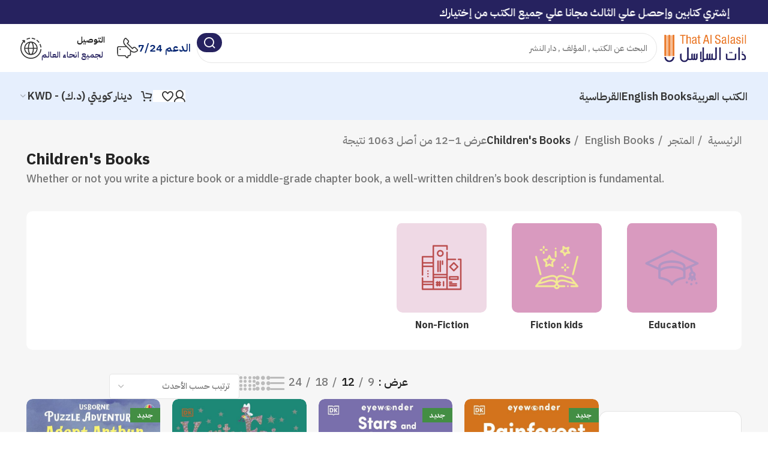

--- FILE ---
content_type: text/html; charset=UTF-8
request_url: https://online.thatalsalasil.com.kw/product-category/english-books/childrens-books/
body_size: 78050
content:
<!DOCTYPE html>
<html dir="rtl" lang="ar">
<head>
	<meta charset="UTF-8">
	<link rel="profile" href="https://gmpg.org/xfn/11">
	<link rel="pingback" href="https://online.thatalsalasil.com.kw/xmlrpc.php">

	<title>Children&#8217;s Books &#8211; That Al Salasil Bookstore | مكتبة ذات السلاسل</title>
<meta name='robots' content='max-image-preview:large' />
<link rel="alternate" hreflang="ar" href="https://online.thatalsalasil.com.kw/product-category/english-books/childrens-books/" />
<link rel="alternate" hreflang="en" href="https://online.thatalsalasil.com.kw/en/product-category/english-books/childrens-books/" />
<link rel="alternate" hreflang="x-default" href="https://online.thatalsalasil.com.kw/product-category/english-books/childrens-books/" />
<link rel='dns-prefetch' href='//goSellJSLib.b-cdn.net' />
<link rel='dns-prefetch' href='//cdn.jsdelivr.net' />
<link rel='dns-prefetch' href='//fonts.googleapis.com' />
<link rel="alternate" type="application/rss+xml" title="That Al Salasil Bookstore | مكتبة ذات السلاسل &laquo; الخلاصة" href="https://online.thatalsalasil.com.kw/feed/" />
<link rel="alternate" type="application/rss+xml" title="That Al Salasil Bookstore | مكتبة ذات السلاسل &laquo; خلاصة التعليقات" href="https://online.thatalsalasil.com.kw/comments/feed/" />
<link rel="alternate" type="application/rss+xml" title="خلاصة That Al Salasil Bookstore | مكتبة ذات السلاسل &laquo; Children&#039;s Books التصنيف" href="https://online.thatalsalasil.com.kw/product-category/english-books/childrens-books/feed/" />
<style id='wp-img-auto-sizes-contain-inline-css' type='text/css'>
img:is([sizes=auto i],[sizes^="auto," i]){contain-intrinsic-size:3000px 1500px}
/*# sourceURL=wp-img-auto-sizes-contain-inline-css */
</style>
<link rel='stylesheet' id='bootstrap-css' href='https://online.thatalsalasil.com.kw/wp-content/themes/woodmart/css/bootstrap-light.min.css?ver=7.5.2' type='text/css' media='all' />
<link rel='stylesheet' id='woodmart-style-css' href='https://online.thatalsalasil.com.kw/wp-content/themes/woodmart/css/parts/base-rtl.min.css?ver=7.5.2' type='text/css' media='all' />
<link rel='stylesheet' id='wd-widget-price-filter-css' href='https://online.thatalsalasil.com.kw/wp-content/themes/woodmart/css/parts/woo-widget-price-filter.min.css?ver=7.5.2' type='text/css' media='all' />
<link rel='stylesheet' id='wp-block-library-rtl-css' href='https://online.thatalsalasil.com.kw/wp-includes/css/dist/block-library/style-rtl.min.css?ver=6.9' type='text/css' media='all' />
<style id='classic-theme-styles-inline-css' type='text/css'>
/*! This file is auto-generated */
.wp-block-button__link{color:#fff;background-color:#32373c;border-radius:9999px;box-shadow:none;text-decoration:none;padding:calc(.667em + 2px) calc(1.333em + 2px);font-size:1.125em}.wp-block-file__button{background:#32373c;color:#fff;text-decoration:none}
/*# sourceURL=/wp-includes/css/classic-themes.min.css */
</style>
<style id='safe-svg-svg-icon-style-inline-css' type='text/css'>
.safe-svg-cover{text-align:center}.safe-svg-cover .safe-svg-inside{display:inline-block;max-width:100%}.safe-svg-cover svg{fill:currentColor;height:100%;max-height:100%;max-width:100%;width:100%}

/*# sourceURL=https://online.thatalsalasil.com.kw/wp-content/plugins/safe-svg/dist/safe-svg-block-frontend.css */
</style>
<style id='global-styles-inline-css' type='text/css'>
:root{--wp--preset--aspect-ratio--square: 1;--wp--preset--aspect-ratio--4-3: 4/3;--wp--preset--aspect-ratio--3-4: 3/4;--wp--preset--aspect-ratio--3-2: 3/2;--wp--preset--aspect-ratio--2-3: 2/3;--wp--preset--aspect-ratio--16-9: 16/9;--wp--preset--aspect-ratio--9-16: 9/16;--wp--preset--color--black: #000000;--wp--preset--color--cyan-bluish-gray: #abb8c3;--wp--preset--color--white: #ffffff;--wp--preset--color--pale-pink: #f78da7;--wp--preset--color--vivid-red: #cf2e2e;--wp--preset--color--luminous-vivid-orange: #ff6900;--wp--preset--color--luminous-vivid-amber: #fcb900;--wp--preset--color--light-green-cyan: #7bdcb5;--wp--preset--color--vivid-green-cyan: #00d084;--wp--preset--color--pale-cyan-blue: #8ed1fc;--wp--preset--color--vivid-cyan-blue: #0693e3;--wp--preset--color--vivid-purple: #9b51e0;--wp--preset--gradient--vivid-cyan-blue-to-vivid-purple: linear-gradient(135deg,rgb(6,147,227) 0%,rgb(155,81,224) 100%);--wp--preset--gradient--light-green-cyan-to-vivid-green-cyan: linear-gradient(135deg,rgb(122,220,180) 0%,rgb(0,208,130) 100%);--wp--preset--gradient--luminous-vivid-amber-to-luminous-vivid-orange: linear-gradient(135deg,rgb(252,185,0) 0%,rgb(255,105,0) 100%);--wp--preset--gradient--luminous-vivid-orange-to-vivid-red: linear-gradient(135deg,rgb(255,105,0) 0%,rgb(207,46,46) 100%);--wp--preset--gradient--very-light-gray-to-cyan-bluish-gray: linear-gradient(135deg,rgb(238,238,238) 0%,rgb(169,184,195) 100%);--wp--preset--gradient--cool-to-warm-spectrum: linear-gradient(135deg,rgb(74,234,220) 0%,rgb(151,120,209) 20%,rgb(207,42,186) 40%,rgb(238,44,130) 60%,rgb(251,105,98) 80%,rgb(254,248,76) 100%);--wp--preset--gradient--blush-light-purple: linear-gradient(135deg,rgb(255,206,236) 0%,rgb(152,150,240) 100%);--wp--preset--gradient--blush-bordeaux: linear-gradient(135deg,rgb(254,205,165) 0%,rgb(254,45,45) 50%,rgb(107,0,62) 100%);--wp--preset--gradient--luminous-dusk: linear-gradient(135deg,rgb(255,203,112) 0%,rgb(199,81,192) 50%,rgb(65,88,208) 100%);--wp--preset--gradient--pale-ocean: linear-gradient(135deg,rgb(255,245,203) 0%,rgb(182,227,212) 50%,rgb(51,167,181) 100%);--wp--preset--gradient--electric-grass: linear-gradient(135deg,rgb(202,248,128) 0%,rgb(113,206,126) 100%);--wp--preset--gradient--midnight: linear-gradient(135deg,rgb(2,3,129) 0%,rgb(40,116,252) 100%);--wp--preset--font-size--small: 13px;--wp--preset--font-size--medium: 20px;--wp--preset--font-size--large: 36px;--wp--preset--font-size--x-large: 42px;--wp--preset--spacing--20: 0.44rem;--wp--preset--spacing--30: 0.67rem;--wp--preset--spacing--40: 1rem;--wp--preset--spacing--50: 1.5rem;--wp--preset--spacing--60: 2.25rem;--wp--preset--spacing--70: 3.38rem;--wp--preset--spacing--80: 5.06rem;--wp--preset--shadow--natural: 6px 6px 9px rgba(0, 0, 0, 0.2);--wp--preset--shadow--deep: 12px 12px 50px rgba(0, 0, 0, 0.4);--wp--preset--shadow--sharp: 6px 6px 0px rgba(0, 0, 0, 0.2);--wp--preset--shadow--outlined: 6px 6px 0px -3px rgb(255, 255, 255), 6px 6px rgb(0, 0, 0);--wp--preset--shadow--crisp: 6px 6px 0px rgb(0, 0, 0);}:where(.is-layout-flex){gap: 0.5em;}:where(.is-layout-grid){gap: 0.5em;}body .is-layout-flex{display: flex;}.is-layout-flex{flex-wrap: wrap;align-items: center;}.is-layout-flex > :is(*, div){margin: 0;}body .is-layout-grid{display: grid;}.is-layout-grid > :is(*, div){margin: 0;}:where(.wp-block-columns.is-layout-flex){gap: 2em;}:where(.wp-block-columns.is-layout-grid){gap: 2em;}:where(.wp-block-post-template.is-layout-flex){gap: 1.25em;}:where(.wp-block-post-template.is-layout-grid){gap: 1.25em;}.has-black-color{color: var(--wp--preset--color--black) !important;}.has-cyan-bluish-gray-color{color: var(--wp--preset--color--cyan-bluish-gray) !important;}.has-white-color{color: var(--wp--preset--color--white) !important;}.has-pale-pink-color{color: var(--wp--preset--color--pale-pink) !important;}.has-vivid-red-color{color: var(--wp--preset--color--vivid-red) !important;}.has-luminous-vivid-orange-color{color: var(--wp--preset--color--luminous-vivid-orange) !important;}.has-luminous-vivid-amber-color{color: var(--wp--preset--color--luminous-vivid-amber) !important;}.has-light-green-cyan-color{color: var(--wp--preset--color--light-green-cyan) !important;}.has-vivid-green-cyan-color{color: var(--wp--preset--color--vivid-green-cyan) !important;}.has-pale-cyan-blue-color{color: var(--wp--preset--color--pale-cyan-blue) !important;}.has-vivid-cyan-blue-color{color: var(--wp--preset--color--vivid-cyan-blue) !important;}.has-vivid-purple-color{color: var(--wp--preset--color--vivid-purple) !important;}.has-black-background-color{background-color: var(--wp--preset--color--black) !important;}.has-cyan-bluish-gray-background-color{background-color: var(--wp--preset--color--cyan-bluish-gray) !important;}.has-white-background-color{background-color: var(--wp--preset--color--white) !important;}.has-pale-pink-background-color{background-color: var(--wp--preset--color--pale-pink) !important;}.has-vivid-red-background-color{background-color: var(--wp--preset--color--vivid-red) !important;}.has-luminous-vivid-orange-background-color{background-color: var(--wp--preset--color--luminous-vivid-orange) !important;}.has-luminous-vivid-amber-background-color{background-color: var(--wp--preset--color--luminous-vivid-amber) !important;}.has-light-green-cyan-background-color{background-color: var(--wp--preset--color--light-green-cyan) !important;}.has-vivid-green-cyan-background-color{background-color: var(--wp--preset--color--vivid-green-cyan) !important;}.has-pale-cyan-blue-background-color{background-color: var(--wp--preset--color--pale-cyan-blue) !important;}.has-vivid-cyan-blue-background-color{background-color: var(--wp--preset--color--vivid-cyan-blue) !important;}.has-vivid-purple-background-color{background-color: var(--wp--preset--color--vivid-purple) !important;}.has-black-border-color{border-color: var(--wp--preset--color--black) !important;}.has-cyan-bluish-gray-border-color{border-color: var(--wp--preset--color--cyan-bluish-gray) !important;}.has-white-border-color{border-color: var(--wp--preset--color--white) !important;}.has-pale-pink-border-color{border-color: var(--wp--preset--color--pale-pink) !important;}.has-vivid-red-border-color{border-color: var(--wp--preset--color--vivid-red) !important;}.has-luminous-vivid-orange-border-color{border-color: var(--wp--preset--color--luminous-vivid-orange) !important;}.has-luminous-vivid-amber-border-color{border-color: var(--wp--preset--color--luminous-vivid-amber) !important;}.has-light-green-cyan-border-color{border-color: var(--wp--preset--color--light-green-cyan) !important;}.has-vivid-green-cyan-border-color{border-color: var(--wp--preset--color--vivid-green-cyan) !important;}.has-pale-cyan-blue-border-color{border-color: var(--wp--preset--color--pale-cyan-blue) !important;}.has-vivid-cyan-blue-border-color{border-color: var(--wp--preset--color--vivid-cyan-blue) !important;}.has-vivid-purple-border-color{border-color: var(--wp--preset--color--vivid-purple) !important;}.has-vivid-cyan-blue-to-vivid-purple-gradient-background{background: var(--wp--preset--gradient--vivid-cyan-blue-to-vivid-purple) !important;}.has-light-green-cyan-to-vivid-green-cyan-gradient-background{background: var(--wp--preset--gradient--light-green-cyan-to-vivid-green-cyan) !important;}.has-luminous-vivid-amber-to-luminous-vivid-orange-gradient-background{background: var(--wp--preset--gradient--luminous-vivid-amber-to-luminous-vivid-orange) !important;}.has-luminous-vivid-orange-to-vivid-red-gradient-background{background: var(--wp--preset--gradient--luminous-vivid-orange-to-vivid-red) !important;}.has-very-light-gray-to-cyan-bluish-gray-gradient-background{background: var(--wp--preset--gradient--very-light-gray-to-cyan-bluish-gray) !important;}.has-cool-to-warm-spectrum-gradient-background{background: var(--wp--preset--gradient--cool-to-warm-spectrum) !important;}.has-blush-light-purple-gradient-background{background: var(--wp--preset--gradient--blush-light-purple) !important;}.has-blush-bordeaux-gradient-background{background: var(--wp--preset--gradient--blush-bordeaux) !important;}.has-luminous-dusk-gradient-background{background: var(--wp--preset--gradient--luminous-dusk) !important;}.has-pale-ocean-gradient-background{background: var(--wp--preset--gradient--pale-ocean) !important;}.has-electric-grass-gradient-background{background: var(--wp--preset--gradient--electric-grass) !important;}.has-midnight-gradient-background{background: var(--wp--preset--gradient--midnight) !important;}.has-small-font-size{font-size: var(--wp--preset--font-size--small) !important;}.has-medium-font-size{font-size: var(--wp--preset--font-size--medium) !important;}.has-large-font-size{font-size: var(--wp--preset--font-size--large) !important;}.has-x-large-font-size{font-size: var(--wp--preset--font-size--x-large) !important;}
:where(.wp-block-post-template.is-layout-flex){gap: 1.25em;}:where(.wp-block-post-template.is-layout-grid){gap: 1.25em;}
:where(.wp-block-term-template.is-layout-flex){gap: 1.25em;}:where(.wp-block-term-template.is-layout-grid){gap: 1.25em;}
:where(.wp-block-columns.is-layout-flex){gap: 2em;}:where(.wp-block-columns.is-layout-grid){gap: 2em;}
:root :where(.wp-block-pullquote){font-size: 1.5em;line-height: 1.6;}
/*# sourceURL=global-styles-inline-css */
</style>
<link rel='stylesheet' id='wpml-blocks-css' href='https://online.thatalsalasil.com.kw/wp-content/plugins/sitepress-multilingual-cms/dist/css/blocks/styles.css?ver=4.6.11' type='text/css' media='all' />
<link rel='stylesheet' id='aramex-stylesheet-css' href='https://online.thatalsalasil.com.kw/wp-content/plugins/aramex-shipping-woocommerce/assets/css/jquery-ui.css?ver=6.9' type='text/css' media='all' />
<link rel='stylesheet' id='wcml-dropdown-0-css' href='//online.thatalsalasil.com.kw/wp-content/plugins/woocommerce-multilingual/templates/currency-switchers/legacy-dropdown/style.css?ver=5.3.6' type='text/css' media='all' />
<style id='woocommerce-inline-inline-css' type='text/css'>
.woocommerce form .form-row .required { visibility: visible; }
/*# sourceURL=woocommerce-inline-inline-css */
</style>
<link rel='stylesheet' id='wpml-legacy-horizontal-list-0-css' href='https://online.thatalsalasil.com.kw/wp-content/plugins/sitepress-multilingual-cms/templates/language-switchers/legacy-list-horizontal/style.min.css?ver=1' type='text/css' media='all' />
<link rel='stylesheet' id='wcipi_setting_intlTelInput-css' href='https://online.thatalsalasil.com.kw/wp-content/plugins/woo-phone-input-plugin/css/wcipi-intlTelInput.min.css?ver=2.1.1' type='text/css' media='all' />
<link rel='stylesheet' id='wcipi_setting_intlTelInputMainCss-css' href='https://online.thatalsalasil.com.kw/wp-content/plugins/woo-phone-input-plugin/css/wcipi-styles.css?ver=2.1.1' type='text/css' media='all' />
<link rel='stylesheet' id='algolia-autocomplete-css' href='https://online.thatalsalasil.com.kw/wp-content/plugins/wp-search-with-algolia/css/algolia-autocomplete.css?ver=2.11.1' type='text/css' media='all' />
<link rel='stylesheet' id='ywpar_frontend-css' href='https://online.thatalsalasil.com.kw/wp-content/plugins/yith-woocommerce-points-and-rewards-premium/assets/css/frontend.css?ver=4.7.0' type='text/css' media='all' />
<link rel='stylesheet' id='tap_payment-css' href='https://online.thatalsalasil.com.kw/wp-content/plugins/tap-601/tap-payment.css?ver=6.9' type='text/css' media='all' />
<link rel='stylesheet' id='tap_style-css' href='//goSellJSLib.b-cdn.net/v1.6.1/css/gosell.css?ver=6.9' type='text/css' media='all' />
<link rel='stylesheet' id='tap_icon-css' href='//goSellJSLib.b-cdn.net/v1.6.1/imgs/tap-favicon.ico?ver=6.9' type='text/css' media='all' />
<link rel='stylesheet' id='tap-payment-css' href='https://online.thatalsalasil.com.kw/wp-content/plugins/tap-601/tap-payment.css?ver=6.9' type='text/css' media='all' />
<link rel='stylesheet' id='woo_discount_pro_style-css' href='https://online.thatalsalasil.com.kw/wp-content/plugins/woo-discount-rules-pro/Assets/Css/awdr_style.css?ver=2.6.1' type='text/css' media='all' />
<link rel='stylesheet' id='cwginstock_frontend_css-css' href='https://online.thatalsalasil.com.kw/wp-content/plugins/back-in-stock-notifier-for-woocommerce/assets/css/frontend.min.css?ver=6.3.0' type='text/css' media='' />
<link rel='stylesheet' id='cwginstock_bootstrap-css' href='https://online.thatalsalasil.com.kw/wp-content/plugins/back-in-stock-notifier-for-woocommerce/assets/css/bootstrap.min.css?ver=6.3.0' type='text/css' media='' />
<link rel='stylesheet' id='space-thatalsalasil-css' href='https://online.thatalsalasil.com.kw/wp-content/plugins/space-alsalasil/assets/css/css.css?ver=20260118191234' type='text/css' media='all' />
<link rel='stylesheet' id='elementor-frontend-css' href='https://online.thatalsalasil.com.kw/wp-content/uploads/elementor/css/custom-frontend.min.css?ver=1768701103' type='text/css' media='all' />
<link rel='stylesheet' id='elementor-post-48364-css' href='https://online.thatalsalasil.com.kw/wp-content/uploads/elementor/css/post-48364.css?ver=1768701100' type='text/css' media='all' />
<link rel='stylesheet' id='wd-widget-recent-post-comments-css' href='https://online.thatalsalasil.com.kw/wp-content/themes/woodmart/css/parts/widget-recent-post-comments-rtl.min.css?ver=7.5.2' type='text/css' media='all' />
<link rel='stylesheet' id='wd-widget-wd-recent-posts-css' href='https://online.thatalsalasil.com.kw/wp-content/themes/woodmart/css/parts/widget-wd-recent-posts.min.css?ver=7.5.2' type='text/css' media='all' />
<link rel='stylesheet' id='wd-widget-nav-css' href='https://online.thatalsalasil.com.kw/wp-content/themes/woodmart/css/parts/widget-nav.min.css?ver=7.5.2' type='text/css' media='all' />
<link rel='stylesheet' id='wd-widget-wd-layered-nav-css' href='https://online.thatalsalasil.com.kw/wp-content/themes/woodmart/css/parts/woo-widget-wd-layered-nav.min.css?ver=7.5.2' type='text/css' media='all' />
<link rel='stylesheet' id='wd-woo-mod-swatches-base-css' href='https://online.thatalsalasil.com.kw/wp-content/themes/woodmart/css/parts/woo-mod-swatches-base.min.css?ver=7.5.2' type='text/css' media='all' />
<link rel='stylesheet' id='wd-woo-mod-swatches-filter-css' href='https://online.thatalsalasil.com.kw/wp-content/themes/woodmart/css/parts/woo-mod-swatches-filter.min.css?ver=7.5.2' type='text/css' media='all' />
<link rel='stylesheet' id='wd-widget-slider-price-filter-css' href='https://online.thatalsalasil.com.kw/wp-content/themes/woodmart/css/parts/woo-widget-slider-price-filter.min.css?ver=7.5.2' type='text/css' media='all' />
<link rel='stylesheet' id='wd-lazy-loading-css' href='https://online.thatalsalasil.com.kw/wp-content/themes/woodmart/css/parts/opt-lazy-load.min.css?ver=7.5.2' type='text/css' media='all' />
<link rel='stylesheet' id='wd-wp-gutenberg-css' href='https://online.thatalsalasil.com.kw/wp-content/themes/woodmart/css/parts/wp-gutenberg-rtl.min.css?ver=7.5.2' type='text/css' media='all' />
<link rel='stylesheet' id='wd-wpcf7-css' href='https://online.thatalsalasil.com.kw/wp-content/themes/woodmart/css/parts/int-wpcf7.min.css?ver=7.5.2' type='text/css' media='all' />
<link rel='stylesheet' id='wd-wpml-css' href='https://online.thatalsalasil.com.kw/wp-content/themes/woodmart/css/parts/int-wpml-rtl.min.css?ver=7.5.2' type='text/css' media='all' />
<link rel='stylesheet' id='wd-elementor-base-css' href='https://online.thatalsalasil.com.kw/wp-content/themes/woodmart/css/parts/int-elem-base-rtl.min.css?ver=7.5.2' type='text/css' media='all' />
<link rel='stylesheet' id='wd-woocommerce-base-css' href='https://online.thatalsalasil.com.kw/wp-content/themes/woodmart/css/parts/woocommerce-base-rtl.min.css?ver=7.5.2' type='text/css' media='all' />
<link rel='stylesheet' id='wd-mod-star-rating-css' href='https://online.thatalsalasil.com.kw/wp-content/themes/woodmart/css/parts/mod-star-rating.min.css?ver=7.5.2' type='text/css' media='all' />
<link rel='stylesheet' id='wd-woo-el-track-order-css' href='https://online.thatalsalasil.com.kw/wp-content/themes/woodmart/css/parts/woo-el-track-order.min.css?ver=7.5.2' type='text/css' media='all' />
<link rel='stylesheet' id='wd-woocommerce-block-notices-css' href='https://online.thatalsalasil.com.kw/wp-content/themes/woodmart/css/parts/woo-mod-block-notices-rtl.min.css?ver=7.5.2' type='text/css' media='all' />
<link rel='stylesheet' id='wd-woo-gutenberg-css' href='https://online.thatalsalasil.com.kw/wp-content/themes/woodmart/css/parts/woo-gutenberg-rtl.min.css?ver=7.5.2' type='text/css' media='all' />
<link rel='stylesheet' id='wd-woo-opt-free-progress-bar-css' href='https://online.thatalsalasil.com.kw/wp-content/themes/woodmart/css/parts/woo-opt-free-progress-bar.min.css?ver=7.5.2' type='text/css' media='all' />
<link rel='stylesheet' id='wd-woo-mod-progress-bar-css' href='https://online.thatalsalasil.com.kw/wp-content/themes/woodmart/css/parts/woo-mod-progress-bar.min.css?ver=7.5.2' type='text/css' media='all' />
<link rel='stylesheet' id='wd-widget-active-filters-css' href='https://online.thatalsalasil.com.kw/wp-content/themes/woodmart/css/parts/woo-widget-active-filters.min.css?ver=7.5.2' type='text/css' media='all' />
<link rel='stylesheet' id='wd-widget-collapse-css' href='https://online.thatalsalasil.com.kw/wp-content/themes/woodmart/css/parts/opt-widget-collapse.min.css?ver=7.5.2' type='text/css' media='all' />
<link rel='stylesheet' id='wd-woo-shop-builder-css' href='https://online.thatalsalasil.com.kw/wp-content/themes/woodmart/css/parts/woo-shop-builder.min.css?ver=7.5.2' type='text/css' media='all' />
<link rel='stylesheet' id='wd-header-base-css' href='https://online.thatalsalasil.com.kw/wp-content/themes/woodmart/css/parts/header-base-rtl.min.css?ver=7.5.2' type='text/css' media='all' />
<link rel='stylesheet' id='wd-mod-tools-css' href='https://online.thatalsalasil.com.kw/wp-content/themes/woodmart/css/parts/mod-tools.min.css?ver=7.5.2' type='text/css' media='all' />
<link rel='stylesheet' id='wd-header-elements-base-css' href='https://online.thatalsalasil.com.kw/wp-content/themes/woodmart/css/parts/header-el-base-rtl.min.css?ver=7.5.2' type='text/css' media='all' />
<link rel='stylesheet' id='wd-header-search-css' href='https://online.thatalsalasil.com.kw/wp-content/themes/woodmart/css/parts/header-el-search-rtl.min.css?ver=7.5.2' type='text/css' media='all' />
<link rel='stylesheet' id='wd-header-search-form-css' href='https://online.thatalsalasil.com.kw/wp-content/themes/woodmart/css/parts/header-el-search-form-rtl.min.css?ver=7.5.2' type='text/css' media='all' />
<link rel='stylesheet' id='wd-wd-search-form-css' href='https://online.thatalsalasil.com.kw/wp-content/themes/woodmart/css/parts/wd-search-form-rtl.min.css?ver=7.5.2' type='text/css' media='all' />
<link rel='stylesheet' id='wd-info-box-css' href='https://online.thatalsalasil.com.kw/wp-content/themes/woodmart/css/parts/el-info-box-rtl.min.css?ver=7.5.2' type='text/css' media='all' />
<link rel='stylesheet' id='wd-header-mobile-nav-drilldown-css' href='https://online.thatalsalasil.com.kw/wp-content/themes/woodmart/css/parts/header-el-mobile-nav-drilldown-rtl.min.css?ver=7.5.2' type='text/css' media='all' />
<link rel='stylesheet' id='wd-header-mobile-nav-drilldown-slide-css' href='https://online.thatalsalasil.com.kw/wp-content/themes/woodmart/css/parts/header-el-mobile-nav-drilldown-slide-rtl.min.css?ver=7.5.2' type='text/css' media='all' />
<link rel='stylesheet' id='wd-header-cart-side-css' href='https://online.thatalsalasil.com.kw/wp-content/themes/woodmart/css/parts/header-el-cart-side.min.css?ver=7.5.2' type='text/css' media='all' />
<link rel='stylesheet' id='wd-woo-mod-quantity-css' href='https://online.thatalsalasil.com.kw/wp-content/themes/woodmart/css/parts/woo-mod-quantity.min.css?ver=7.5.2' type='text/css' media='all' />
<link rel='stylesheet' id='wd-header-cart-css' href='https://online.thatalsalasil.com.kw/wp-content/themes/woodmart/css/parts/header-el-cart-rtl.min.css?ver=7.5.2' type='text/css' media='all' />
<link rel='stylesheet' id='wd-widget-shopping-cart-css' href='https://online.thatalsalasil.com.kw/wp-content/themes/woodmart/css/parts/woo-widget-shopping-cart-rtl.min.css?ver=7.5.2' type='text/css' media='all' />
<link rel='stylesheet' id='wd-widget-product-list-css' href='https://online.thatalsalasil.com.kw/wp-content/themes/woodmart/css/parts/woo-widget-product-list-rtl.min.css?ver=7.5.2' type='text/css' media='all' />
<link rel='stylesheet' id='wd-mod-nav-vertical-css' href='https://online.thatalsalasil.com.kw/wp-content/themes/woodmart/css/parts/mod-nav-vertical-rtl.min.css?ver=7.5.2' type='text/css' media='all' />
<link rel='stylesheet' id='wd-mod-nav-vertical-design-default-css' href='https://online.thatalsalasil.com.kw/wp-content/themes/woodmart/css/parts/mod-nav-vertical-design-default.min.css?ver=7.5.2' type='text/css' media='all' />
<link rel='stylesheet' id='wd-widget-nav-mega-menu-css' href='https://online.thatalsalasil.com.kw/wp-content/themes/woodmart/css/parts/widget-nav-mega-menu-rtl.min.css?ver=7.5.2' type='text/css' media='all' />
<link rel='stylesheet' id='wd-woo-mod-login-form-css' href='https://online.thatalsalasil.com.kw/wp-content/themes/woodmart/css/parts/woo-mod-login-form.min.css?ver=7.5.2' type='text/css' media='all' />
<link rel='stylesheet' id='wd-header-my-account-css' href='https://online.thatalsalasil.com.kw/wp-content/themes/woodmart/css/parts/header-el-my-account-rtl.min.css?ver=7.5.2' type='text/css' media='all' />
<link rel='stylesheet' id='wd-woo-el-breadcrumbs-builder-css' href='https://online.thatalsalasil.com.kw/wp-content/themes/woodmart/css/parts/woo-el-breadcrumbs-builder.min.css?ver=7.5.2' type='text/css' media='all' />
<link rel='stylesheet' id='wd-woo-categories-loop-layout-masonry-css' href='https://online.thatalsalasil.com.kw/wp-content/themes/woodmart/css/parts/woo-categories-loop-layout-masonry.min.css?ver=7.5.2' type='text/css' media='all' />
<link rel='stylesheet' id='wd-categories-loop-css' href='https://online.thatalsalasil.com.kw/wp-content/themes/woodmart/css/parts/woo-categories-loop-old.min.css?ver=7.5.2' type='text/css' media='all' />
<link rel='stylesheet' id='wd-swiper-css' href='https://online.thatalsalasil.com.kw/wp-content/themes/woodmart/css/parts/lib-swiper-rtl.min.css?ver=7.5.2' type='text/css' media='all' />
<link rel='stylesheet' id='wd-swiper-arrows-css' href='https://online.thatalsalasil.com.kw/wp-content/themes/woodmart/css/parts/lib-swiper-arrows-rtl.min.css?ver=7.5.2' type='text/css' media='all' />
<link rel='stylesheet' id='wd-el-off-canvas-column-btn-css' href='https://online.thatalsalasil.com.kw/wp-content/themes/woodmart/css/parts/el-off-canvas-column-btn.min.css?ver=7.5.2' type='text/css' media='all' />
<link rel='stylesheet' id='wd-off-canvas-sidebar-css' href='https://online.thatalsalasil.com.kw/wp-content/themes/woodmart/css/parts/opt-off-canvas-sidebar-rtl.min.css?ver=7.5.2' type='text/css' media='all' />
<link rel='stylesheet' id='wd-woo-shop-el-products-per-page-css' href='https://online.thatalsalasil.com.kw/wp-content/themes/woodmart/css/parts/woo-shop-el-products-per-page.min.css?ver=7.5.2' type='text/css' media='all' />
<link rel='stylesheet' id='wd-woo-shop-el-products-view-css' href='https://online.thatalsalasil.com.kw/wp-content/themes/woodmart/css/parts/woo-shop-el-products-view.min.css?ver=7.5.2' type='text/css' media='all' />
<link rel='stylesheet' id='wd-woo-shop-el-order-by-css' href='https://online.thatalsalasil.com.kw/wp-content/themes/woodmart/css/parts/woo-shop-el-order-by-rtl.min.css?ver=7.5.2' type='text/css' media='all' />
<link rel='stylesheet' id='wd-sticky-loader-css' href='https://online.thatalsalasil.com.kw/wp-content/themes/woodmart/css/parts/mod-sticky-loader.min.css?ver=7.5.2' type='text/css' media='all' />
<link rel='stylesheet' id='wd-woo-opt-title-limit-css' href='https://online.thatalsalasil.com.kw/wp-content/themes/woodmart/css/parts/woo-opt-title-limit.min.css?ver=7.5.2' type='text/css' media='all' />
<link rel='stylesheet' id='wd-product-loop-css' href='https://online.thatalsalasil.com.kw/wp-content/themes/woodmart/css/parts/woo-product-loop-rtl.min.css?ver=7.5.2' type='text/css' media='all' />
<link rel='stylesheet' id='wd-product-loop-standard-css' href='https://online.thatalsalasil.com.kw/wp-content/themes/woodmart/css/parts/woo-product-loop-standard.min.css?ver=7.5.2' type='text/css' media='all' />
<link rel='stylesheet' id='wd-woo-mod-add-btn-replace-css' href='https://online.thatalsalasil.com.kw/wp-content/themes/woodmart/css/parts/woo-mod-add-btn-replace.min.css?ver=7.5.2' type='text/css' media='all' />
<link rel='stylesheet' id='wd-categories-loop-default-css' href='https://online.thatalsalasil.com.kw/wp-content/themes/woodmart/css/parts/woo-categories-loop-default-old.min.css?ver=7.5.2' type='text/css' media='all' />
<link rel='stylesheet' id='wd-woo-opt-stretch-cont-css' href='https://online.thatalsalasil.com.kw/wp-content/themes/woodmart/css/parts/woo-opt-stretch-cont.min.css?ver=7.5.2' type='text/css' media='all' />
<link rel='stylesheet' id='wd-woo-opt-products-bg-css' href='https://online.thatalsalasil.com.kw/wp-content/themes/woodmart/css/parts/woo-opt-products-bg.min.css?ver=7.5.2' type='text/css' media='all' />
<link rel='stylesheet' id='wd-woo-mod-product-labels-css' href='https://online.thatalsalasil.com.kw/wp-content/themes/woodmart/css/parts/woo-mod-product-labels.min.css?ver=7.5.2' type='text/css' media='all' />
<link rel='stylesheet' id='wd-woo-mod-product-labels-rect-css' href='https://online.thatalsalasil.com.kw/wp-content/themes/woodmart/css/parts/woo-mod-product-labels-rect.min.css?ver=7.5.2' type='text/css' media='all' />
<link rel='stylesheet' id='wd-mfp-popup-css' href='https://online.thatalsalasil.com.kw/wp-content/themes/woodmart/css/parts/lib-magnific-popup-rtl.min.css?ver=7.5.2' type='text/css' media='all' />
<link rel='stylesheet' id='wd-brands-css' href='https://online.thatalsalasil.com.kw/wp-content/themes/woodmart/css/parts/el-brand.min.css?ver=7.5.2' type='text/css' media='all' />
<link rel='stylesheet' id='wd-footer-base-css' href='https://online.thatalsalasil.com.kw/wp-content/themes/woodmart/css/parts/footer-base-rtl.min.css?ver=7.5.2' type='text/css' media='all' />
<link rel='stylesheet' id='wd-text-block-css' href='https://online.thatalsalasil.com.kw/wp-content/themes/woodmart/css/parts/el-text-block.min.css?ver=7.5.2' type='text/css' media='all' />
<link rel='stylesheet' id='wd-social-icons-css' href='https://online.thatalsalasil.com.kw/wp-content/themes/woodmart/css/parts/el-social-icons.min.css?ver=7.5.2' type='text/css' media='all' />
<link rel='stylesheet' id='wd-mod-nav-menu-label-css' href='https://online.thatalsalasil.com.kw/wp-content/themes/woodmart/css/parts/mod-nav-menu-label.min.css?ver=7.5.2' type='text/css' media='all' />
<link rel='stylesheet' id='wd-section-title-css' href='https://online.thatalsalasil.com.kw/wp-content/themes/woodmart/css/parts/el-section-title-rtl.min.css?ver=7.5.2' type='text/css' media='all' />
<link rel='stylesheet' id='wd-scroll-top-css' href='https://online.thatalsalasil.com.kw/wp-content/themes/woodmart/css/parts/opt-scrolltotop-rtl.min.css?ver=7.5.2' type='text/css' media='all' />
<link rel='stylesheet' id='wd-header-my-account-sidebar-css' href='https://online.thatalsalasil.com.kw/wp-content/themes/woodmart/css/parts/header-el-my-account-sidebar.min.css?ver=7.5.2' type='text/css' media='all' />
<link rel='stylesheet' id='wd-bottom-toolbar-css' href='https://online.thatalsalasil.com.kw/wp-content/themes/woodmart/css/parts/opt-bottom-toolbar-rtl.min.css?ver=7.5.2' type='text/css' media='all' />
<link rel='stylesheet' id='wd-mod-sticky-sidebar-opener-css' href='https://online.thatalsalasil.com.kw/wp-content/themes/woodmart/css/parts/mod-sticky-sidebar-opener-rtl.min.css?ver=7.5.2' type='text/css' media='all' />
<link rel='stylesheet' id='xts-style-header_331220-css' href='https://online.thatalsalasil.com.kw/wp-content/uploads/2025/01/xts-header_331220-1737168533.css?ver=7.5.2' type='text/css' media='all' />
<link rel='stylesheet' id='xts-style-theme_settings_default-css' href='https://online.thatalsalasil.com.kw/wp-content/uploads/2025/12/xts-theme_settings_default-1766649659.css?ver=7.5.2' type='text/css' media='all' />
<link rel='stylesheet' id='xts-google-fonts-css' href='https://fonts.googleapis.com/css?family=IBM+Plex+Sans+Arabic%3A400%2C600%2C500%2C700&#038;ver=7.5.2' type='text/css' media='all' />
<script type="text/template" id="tmpl-variation-template">
	<div class="woocommerce-variation-description">{{{ data.variation.variation_description }}}</div>
	<div class="woocommerce-variation-price">{{{ data.variation.price_html }}}</div>
	<div class="woocommerce-variation-availability">{{{ data.variation.availability_html }}}</div>
</script>
<script type="text/template" id="tmpl-unavailable-variation-template">
	<p role="alert">عفوًا، هذا المنتج غير متوفر. يرجى اختيار مجموعة أخرى.</p>
</script>
<script type="text/javascript" id="wpml-cookie-js-extra">
/* <![CDATA[ */
var wpml_cookies = {"wp-wpml_current_language":{"value":"ar","expires":1,"path":"/"}};
var wpml_cookies = {"wp-wpml_current_language":{"value":"ar","expires":1,"path":"/"}};
//# sourceURL=wpml-cookie-js-extra
/* ]]> */
</script>
<script type="text/javascript" src="https://online.thatalsalasil.com.kw/wp-content/plugins/sitepress-multilingual-cms/res/js/cookies/language-cookie.js?ver=4.6.11" id="wpml-cookie-js" defer="defer" data-wp-strategy="defer"></script>
<script type="text/javascript" src="https://online.thatalsalasil.com.kw/wp-includes/js/jquery/jquery.min.js?ver=3.7.1" id="jquery-core-js"></script>
<script type="text/javascript" src="https://online.thatalsalasil.com.kw/wp-includes/js/jquery/jquery-migrate.min.js?ver=3.4.1" id="jquery-migrate-js"></script>
<script type="text/javascript" src="https://online.thatalsalasil.com.kw/wp-content/plugins/woocommerce/assets/js/jquery-blockui/jquery.blockUI.min.js?ver=2.7.0-wc.10.4.3" id="wc-jquery-blockui-js" data-wp-strategy="defer"></script>
<script type="text/javascript" id="wc-add-to-cart-js-extra">
/* <![CDATA[ */
var wc_add_to_cart_params = {"ajax_url":"/wp-admin/admin-ajax.php","wc_ajax_url":"/?wc-ajax=%%endpoint%%","i18n_view_cart":"\u0639\u0631\u0636 \u0627\u0644\u0633\u0644\u0629","cart_url":"https://online.thatalsalasil.com.kw/cart/","is_cart":"","cart_redirect_after_add":"no"};
//# sourceURL=wc-add-to-cart-js-extra
/* ]]> */
</script>
<script type="text/javascript" src="https://online.thatalsalasil.com.kw/wp-content/plugins/woocommerce/assets/js/frontend/add-to-cart.min.js?ver=10.4.3" id="wc-add-to-cart-js" defer="defer" data-wp-strategy="defer"></script>
<script type="text/javascript" src="https://online.thatalsalasil.com.kw/wp-content/plugins/woocommerce/assets/js/js-cookie/js.cookie.min.js?ver=2.1.4-wc.10.4.3" id="wc-js-cookie-js" defer="defer" data-wp-strategy="defer"></script>
<script type="text/javascript" id="woocommerce-js-extra">
/* <![CDATA[ */
var woocommerce_params = {"ajax_url":"/wp-admin/admin-ajax.php","wc_ajax_url":"/?wc-ajax=%%endpoint%%","i18n_password_show":"\u0639\u0631\u0636 \u0643\u0644\u0645\u0629 \u0627\u0644\u0645\u0631\u0648\u0631","i18n_password_hide":"\u0625\u062e\u0641\u0627\u0621 \u0643\u0644\u0645\u0629 \u0627\u0644\u0645\u0631\u0648\u0631"};
//# sourceURL=woocommerce-js-extra
/* ]]> */
</script>
<script type="text/javascript" src="https://online.thatalsalasil.com.kw/wp-content/plugins/woocommerce/assets/js/frontend/woocommerce.min.js?ver=10.4.3" id="woocommerce-js" defer="defer" data-wp-strategy="defer"></script>
<script type="text/javascript" src="https://online.thatalsalasil.com.kw/wp-includes/js/underscore.min.js?ver=1.13.7" id="underscore-js"></script>
<script type="text/javascript" id="wp-util-js-extra">
/* <![CDATA[ */
var _wpUtilSettings = {"ajax":{"url":"/wp-admin/admin-ajax.php"}};
//# sourceURL=wp-util-js-extra
/* ]]> */
</script>
<script type="text/javascript" src="https://online.thatalsalasil.com.kw/wp-includes/js/wp-util.min.js?ver=6.9" id="wp-util-js"></script>
<script type="text/javascript" src="//goSellJSLib.b-cdn.net/v1.6.1/js/gosell.js?ver=6.9" id="tap_js-js"></script>
<script type="text/javascript" src="https://online.thatalsalasil.com.kw/wp-content/plugins/tap-601/taap.js?ver=6.9" id="woocommerce_tap-js"></script>
<script type="text/javascript" src="https://online.thatalsalasil.com.kw/wp-content/themes/woodmart/js/libs/device.min.js?ver=7.5.2" id="wd-device-library-js"></script>
<script type="text/javascript" src="https://online.thatalsalasil.com.kw/wp-content/themes/woodmart/js/scripts/global/scrollBar.min.js?ver=7.5.2" id="wd-scrollbar-js"></script>
<link rel="https://api.w.org/" href="https://online.thatalsalasil.com.kw/wp-json/" /><link rel="alternate" title="JSON" type="application/json" href="https://online.thatalsalasil.com.kw/wp-json/wp/v2/product_cat/3791" /><link rel="EditURI" type="application/rsd+xml" title="RSD" href="https://online.thatalsalasil.com.kw/xmlrpc.php?rsd" />
<meta name="generator" content="WordPress 6.9" />
<meta name="generator" content="WooCommerce 10.4.3" />
<meta name="generator" content="WPML ver:4.6.11 stt:5,1;" />
					<meta name="viewport" content="width=device-width, initial-scale=1.0, maximum-scale=1.0, user-scalable=no">
									<!-- Google tag (gtag.js) -->
<script async src="https://www.googletagmanager.com/gtag/js?id=G-M4LL59RK3Y"></script>
<script>
  window.dataLayer = window.dataLayer || [];
  function gtag(){dataLayer.push(arguments);}
  gtag('js', new Date());

  gtag('config', 'G-M4LL59RK3Y');
</script>

<style>
                    .woocommerce-products-header .woocommerce-products-header__title,
                    .woocommerce-products-header .woocommerce-term-description {
                        text-align: right;
                    }
                </style>	<noscript><style>.woocommerce-product-gallery{ opacity: 1 !important; }</style></noscript>
	<meta name="generator" content="Elementor 3.34.1; features: e_font_icon_svg, additional_custom_breakpoints; settings: css_print_method-external, google_font-enabled, font_display-swap">
<style type="text/css">.recentcomments a{display:inline !important;padding:0 !important;margin:0 !important;}</style>			<style>
				.e-con.e-parent:nth-of-type(n+4):not(.e-lazyloaded):not(.e-no-lazyload),
				.e-con.e-parent:nth-of-type(n+4):not(.e-lazyloaded):not(.e-no-lazyload) * {
					background-image: none !important;
				}
				@media screen and (max-height: 1024px) {
					.e-con.e-parent:nth-of-type(n+3):not(.e-lazyloaded):not(.e-no-lazyload),
					.e-con.e-parent:nth-of-type(n+3):not(.e-lazyloaded):not(.e-no-lazyload) * {
						background-image: none !important;
					}
				}
				@media screen and (max-height: 640px) {
					.e-con.e-parent:nth-of-type(n+2):not(.e-lazyloaded):not(.e-no-lazyload),
					.e-con.e-parent:nth-of-type(n+2):not(.e-lazyloaded):not(.e-no-lazyload) * {
						background-image: none !important;
					}
				}
			</style>
					<style>
			.algolia-search-highlight {
				background-color: #fffbcc;
				border-radius: 2px;
				font-style: normal;
			}
		</style>
		<link rel="icon" href="https://online.thatalsalasil.com.kw/wp-content/uploads/2022/02/cropped-that-mini-32x32.png" sizes="32x32" />
<link rel="icon" href="https://online.thatalsalasil.com.kw/wp-content/uploads/2022/02/cropped-that-mini-192x192.png" sizes="192x192" />
<link rel="apple-touch-icon" href="https://online.thatalsalasil.com.kw/wp-content/uploads/2022/02/cropped-that-mini-180x180.png" />
<meta name="msapplication-TileImage" content="https://online.thatalsalasil.com.kw/wp-content/uploads/2022/02/cropped-that-mini-270x270.png" />
		<style type="text/css" id="wp-custom-css">
			.authors-grid {
    display: grid;
    grid-template-columns: repeat(3, 1fr);
    gap: 20px;
    margin: 20px 0;
}

.authorbox {
    padding: 15px;
    border: 1px solid #f3f3f3;
    text-align: center;
    font-size: 17px;
    border-radius: 10px;
    background-color: #ffffff;
    transition: box-shadow 0.3s ease;
}

.authorbox:hover {
    box-shadow: 0 0 10px rgba(0, 0, 0, 0.1);
}

.authorbox a {
    text-decoration: none;
    color: #333;
    font-weight: bold;
}

.authorbox span {
    color: #666;
}

.thecount {
    color: #0073aa;
    font-weight: bold;
}


/* كود تغير اتجاه حقول صفة التواصل */  
.wpcf7-form label {
    text-align: right; 
}

.wpcf7-form input[type="submit"] {
    display: block; 
    float: right; 
    margin-right: 0; 
    margin-top: 20px; 
    clear: both; 
}


/* 31-8-2024 */
#menu-item-53474{
min-height:390px;
	font-size: 13px;
	color: black;
	padding: 0px 20px;

}

a.wcml-cs-item-toggle{
    min-width: 100%;
    border-radius: 0px;
    border: none;
	padding: 0px 20px;
}



@media (max-width: 768px) {
  .marquee {
    animation-duration: 60s !important; 
    white-space: nowrap; 
  }
  
}


.hidden-fields-container {
    display: none !important;
}

		</style>
		<style>
		
		</style></head>

<body class="rtl archive tax-product_cat term-childrens-books term-3791 wp-theme-woodmart theme-woodmart in_english woocommerce woocommerce-page woocommerce-no-js wrapper-full-width  categories-accordion-on woodmart-archive-shop woodmart-ajax-shop-on offcanvas-sidebar-mobile offcanvas-sidebar-tablet sticky-toolbar-on elementor-default elementor-kit-48364">
			<script type="text/javascript" id="wd-flicker-fix">// Flicker fix.</script>	
				<style class="wd-preloader-style">
				html {
					/* overflow: hidden; */
					overflow-y: scroll;
				}

				html body {
					overflow: hidden;
					max-height: calc(100vh - var(--wd-admin-bar-h));
				}
			</style>
			<div class="wd-preloader color-scheme-dark">
				<style>
											.wd-preloader {
							background-color: #ffffff						}
					
					
					@keyframes wd-preloader-fadeOut {
						from {
							visibility: visible;
						}
						to {
							visibility: hidden;
						}
					}

					.wd-preloader {
						position: fixed;
						top: 0;
						left: 0;
						right: 0;
						bottom: 0;
						opacity: 1;
						visibility: visible;
						z-index: 2500;
						display: flex;
						justify-content: center;
						align-items: center;
						animation: wd-preloader-fadeOut 20s ease both;
						transition: opacity .4s ease;
					}

					.wd-preloader.preloader-hide {
						pointer-events: none;
						opacity: 0 !important;
					}

					.wd-preloader-img {
						max-width: 300px;
						max-height: 300px;
					}
				</style>

				<div class="wd-preloader-img">
											<img src="https://online.thatalsalasil.com.kw/wp-content/uploads/2024/08/agency-2.gif" alt="preloader">
									</div>
			</div>
		
	<div class="website-wrapper">
									<header class="whb-header whb-header_331220 whb-sticky-shadow whb-scroll-stick whb-sticky-real">
					<div class="whb-main-header">
	
<div class="whb-row whb-top-bar whb-not-sticky-row whb-with-bg whb-without-border whb-color-dark whb-with-shadow whb-col-1">
	<div class="container">
		<div class="whb-flex-row whb-top-bar-inner">
			<div class="whb-column whb-col-left whb-visible-lg">
	
<div class="wd-header-text set-cont-mb-s reset-last-child "><h4 style="text-align: left;"><strong class="marquee"><span style="color: #ffffff;">إشتري كتابين وإحصل علي الثالث مجانا علي جميع الكتب من إختيارك</span></strong></h4></div>
</div>
<div class="whb-column whb-col-mobile whb-hidden-lg">
	
<div class="wd-header-text set-cont-mb-s reset-last-child "><p style="text-align: left;"><strong class="marquee"><span style="color: #ffffff;">إشتري كتابين وإحصل علي الثالث مجانا علي جميع الكتب من إختيارك</span></strong></p></div>
</div>
		</div>
	</div>
</div>

<div class="whb-row whb-general-header whb-not-sticky-row whb-without-bg whb-without-border whb-color-dark whb-flex-flex-middle">
	<div class="container">
		<div class="whb-flex-row whb-general-header-inner">
			<div class="whb-column whb-col-left whb-visible-lg">
	<div class="site-logo wd-switch-logo">
	<a href="https://online.thatalsalasil.com.kw/" class="wd-logo wd-main-logo" rel="home" aria-label="شعار الموقع">
		<img fetchpriority="high" width="1024" height="362" src="https://online.thatalsalasil.com.kw/wp-content/uploads/2024/08/That-Al-Salasil-1-1024x3622024-1.png" class="attachment-full size-full" alt="" style="max-width:250px;" decoding="async" srcset="https://online.thatalsalasil.com.kw/wp-content/uploads/2024/08/That-Al-Salasil-1-1024x3622024-1.png 1024w, https://online.thatalsalasil.com.kw/wp-content/uploads/2024/08/That-Al-Salasil-1-1024x3622024-1-medium.png 300w, https://online.thatalsalasil.com.kw/wp-content/uploads/2024/08/That-Al-Salasil-1-1024x3622024-1-768x272.png 768w, https://online.thatalsalasil.com.kw/wp-content/uploads/2024/08/That-Al-Salasil-1-1024x3622024-1-600x212.png 600w, https://online.thatalsalasil.com.kw/wp-content/uploads/2024/08/That-Al-Salasil-1-1024x3622024-1-150x53.png 150w, https://online.thatalsalasil.com.kw/wp-content/uploads/2024/08/That-Al-Salasil-1-1024x3622024-1-80x28.png 80w" sizes="(max-width: 1024px) 100vw, 1024px" />	</a>
					<a href="https://online.thatalsalasil.com.kw/" class="wd-logo wd-sticky-logo" rel="home">
			<img width="1080" height="1080" src="https://online.thatalsalasil.com.kw/wp-content/uploads/2022/02/That-Al-Salasil-2.png" class="attachment-full size-full" alt="" style="max-width:250px;" decoding="async" srcset="https://online.thatalsalasil.com.kw/wp-content/uploads/2022/02/That-Al-Salasil-2.png 1080w, https://online.thatalsalasil.com.kw/wp-content/uploads/2022/02/That-Al-Salasil-2-600x600.png 600w, https://online.thatalsalasil.com.kw/wp-content/uploads/2022/02/That-Al-Salasil-2-150x150.png 150w, https://online.thatalsalasil.com.kw/wp-content/uploads/2022/02/That-Al-Salasil-2-400x400.png 400w, https://online.thatalsalasil.com.kw/wp-content/uploads/2022/02/That-Al-Salasil-2-300x300.png 300w, https://online.thatalsalasil.com.kw/wp-content/uploads/2022/02/That-Al-Salasil-2-1024x1024.png 1024w, https://online.thatalsalasil.com.kw/wp-content/uploads/2022/02/That-Al-Salasil-2-768x768.png 768w, https://online.thatalsalasil.com.kw/wp-content/uploads/2022/02/That-Al-Salasil-2-570x570.png 570w, https://online.thatalsalasil.com.kw/wp-content/uploads/2022/02/That-Al-Salasil-2-80x80.png 80w" sizes="(max-width: 1080px) 100vw, 1080px" />		</a>
	</div>
</div>
<div class="whb-column whb-col-center whb-visible-lg">
	<div class="whb-space-element " style="width:10px;"></div>			<div class="wd-search-form wd-header-search-form wd-display-form whb-1yjd6g8pvqgh79uo6oce">
				
				
				<form role="search" method="get" class="searchform  wd-style-with-bg-2 wd-cat-style-bordered" action="https://online.thatalsalasil.com.kw/" >
					<input type="text" class="s" placeholder="البحث عن الكتب , المؤلف , دار النشر" value="" name="s" aria-label="Search" title="البحث عن الكتب , المؤلف , دار النشر" required/>
					<input type="hidden" name="post_type" value="product">
										<button type="submit" class="searchsubmit">
						<span>
							Search						</span>
											</button>
				</form>

				
				
				
				
							</div>
		<div class="whb-space-element " style="width:10px;"></div></div>
<div class="whb-column whb-col-right whb-visible-lg">
				<div class="info-box-wrapper  whb-pib2kc048q2n444im8gr">
				<div id="wd-696d30a4c506c" class=" wd-info-box text-right box-icon-align-left box-style-base color-scheme- wd-bg-none wd-items-middle">
											<div class="box-icon-wrapper  box-with-icon box-icon-simple">
							<div class="info-box-icon">

							
																	<div class="info-svg-wrapper" style="width: 35px;height: 35px;"><img  src="https://online.thatalsalasil.com.kw/wp-content/uploads/2023/02/support.svg" title="support" width="35" height="35"></div>															
							</div>
						</div>
										<div class="info-box-content">
												<div class="info-box-inner set-cont-mb-s reset-last-child"><p style="text-align: right;"><strong><a href="https://wa.me/96599663842" target="_blank" rel="noopener">الدعم 7/24</a></strong></p>
</div>

											</div>

					
									</div>
			</div>
		<div class="whb-space-element " style="width:20px;"></div>			<div class="info-box-wrapper  whb-ao9406ic08x1lus1h7zu">
				<div id="wd-696d30a4c5e52" class=" wd-info-box text-right box-icon-align-left box-style-base color-scheme- wd-bg-none wd-items-middle">
											<div class="box-icon-wrapper  box-with-icon box-icon-simple">
							<div class="info-box-icon">

							
																	<div class="info-svg-wrapper" style="width: 35px;height: 35px;"><img loading="lazy"  src="https://online.thatalsalasil.com.kw/wp-content/uploads/2023/02/worldwide.svg" title="worldwide" width="35" height="35"></div>															
							</div>
						</div>
										<div class="info-box-content">
												<div class="info-box-inner set-cont-mb-s reset-last-child"><h6 style="margin-bottom: 0; font-size: 14px;">التوصيل</h6>
<p><strong><span style="color: #26225f;"><a style="color: #26225f;" href="/delivery-return-2/" target="_blank" rel="noopener"><span style="font-size: 14px;"> لجميع انحاء العالم</span></a></span></strong></p>
</div>

											</div>

					
									</div>
			</div>
		</div>
<div class="whb-column whb-mobile-left whb-hidden-lg">
	<div class="wd-tools-element wd-header-mobile-nav wd-style-icon wd-design-1 whb-2pcq59rrgv7khz6hxoix">
	<a href="#" rel="nofollow" aria-label="Open mobile menu">
		
		<span class="wd-tools-icon">
					</span>

		<span class="wd-tools-text">القائمة</span>

			</a>
</div><!--END wd-header-mobile-nav--></div>
<div class="whb-column whb-mobile-center whb-hidden-lg">
	<div class="site-logo">
	<a href="https://online.thatalsalasil.com.kw/" class="wd-logo wd-main-logo" rel="home" aria-label="شعار الموقع">
		<img src="https://online.thatalsalasil.com.kw/wp-content/uploads/2022/01/That-Al-Salasil.png" alt="That Al Salasil Bookstore | مكتبة ذات السلاسل" style="max-width: 210px;" />	</a>
	</div>
</div>
<div class="whb-column whb-mobile-right whb-hidden-lg">
	
<div class="wd-header-cart wd-tools-element wd-design-5 cart-widget-opener whb-qu1l3dldurwfqfaz1tb1">
	<a href="https://online.thatalsalasil.com.kw/cart/" title="عربة التسوق">
		
			<span class="wd-tools-icon wd-icon-alt">
															<span class="wd-cart-number wd-tools-count">0 <span>items</span></span>
									</span>
			<span class="wd-tools-text">
				
										<span class="wd-cart-subtotal"><span class="woocommerce-Price-amount amount"><bdi>0.000&nbsp;<span class="woocommerce-Price-currencySymbol">&#x62f;.&#x643;</span></bdi></span></span>
					</span>

			</a>
	</div>
</div>
		</div>
	</div>
</div>

<div class="whb-row whb-header-bottom whb-sticky-row whb-with-bg whb-without-border whb-color-dark whb-flex-equal-sides">
	<div class="container">
		<div class="whb-flex-row whb-header-bottom-inner">
			<div class="whb-column whb-col-left whb-visible-lg">
	<div class="wd-header-nav wd-header-main-nav text-right wd-design-1 wd-with-overlay" role="navigation" aria-label="Main navigation">
	<ul id="menu-main-navigation" class="menu wd-nav wd-nav-main wd-style-default wd-gap-s"><li id="menu-item-48959" class="menu-item menu-item-type-post_type menu-item-object-page menu-item-home menu-item-48959 item-level-0 menu-mega-dropdown wd-event-click menu-item-has-children dropdown-load-ajax dropdown-with-height" style="--wd-dropdown-height: 270px;--wd-dropdown-width: 650px;"><a href="https://online.thatalsalasil.com.kw/" class="woodmart-nav-link"><span class="nav-link-text">الكتب العربية</span></a>
<div class="wd-dropdown-menu wd-dropdown wd-design-sized color-scheme-dark">

<div class="container">
<div class="dropdown-html-placeholder wd-fill" data-id="49434"></div>
</div>

</div>
</li>
<li id="menu-item-51123" class="menu-item menu-item-type-custom menu-item-object-custom menu-item-51123 item-level-0 menu-simple-dropdown wd-event-click menu-item-has-children" ><a href="#" class="woodmart-nav-link"><span class="nav-link-text">English Books</span></a>
<div class="wd-dropdown-menu wd-dropdown wd-design-default color-scheme-dark">

<div class="container">
			<link rel="stylesheet" id="elementor-post-50862-css" href="https://online.thatalsalasil.com.kw/wp-content/uploads/elementor/css/post-50862.css?ver=1768701099" type="text/css" media="all">
					<div data-elementor-type="wp-post" data-elementor-id="50862" class="elementor elementor-50862">
				<div class="wd-negative-gap elementor-element elementor-element-b160543 e-flex e-con-boxed e-con e-parent" data-id="b160543" data-element_type="container">
					<div class="e-con-inner">
				<div class="elementor-element elementor-element-c6b7a13 elementor-widget elementor-widget-wd_mega_menu" data-id="c6b7a13" data-element_type="widget" data-widget_type="wd_mega_menu.default">
				<div class="elementor-widget-container">
							<div class="widget_nav_mega_menu">
						<ul id="menu-%d8%a7%d9%84%d9%83%d8%aa%d8%a8-%d8%a7%d9%84%d8%a5%d9%86%d8%ac%d9%84%d9%8a%d8%b2%d9%8a%d8%a9-%d8%b9%d8%a7%d9%85%d9%88%d8%af-%d8%a7%d9%88%d9%84" class="menu wd-nav wd-nav-vertical wd-design-default wd-gap-"><li id="menu-item-51126" class="menu-item menu-item-type-custom menu-item-object-custom menu-item-has-children menu-item-51126 item-level-0 menu-simple-dropdown wd-event-hover" ><a href="/product-category/english-books/fiction/" class="woodmart-nav-link"><span class="nav-link-text">Fiction</span></a><div class="color-scheme-dark wd-design-default wd-dropdown-menu wd-dropdown"><div class="container">
<ul class="wd-sub-menu color-scheme-dark">
	<li id="menu-item-51127" class="menu-item menu-item-type-custom menu-item-object-custom menu-item-51127 item-level-1 wd-event-hover" ><a href="/product-category/english-books/fiction/adventure/" class="woodmart-nav-link">Action &#038; Adventure</a></li>
	<li id="menu-item-51128" class="menu-item menu-item-type-custom menu-item-object-custom menu-item-51128 item-level-1 wd-event-hover" ><a href="/product-category/english-books/fiction/classics/" class="woodmart-nav-link">Classics</a></li>
	<li id="menu-item-51129" class="menu-item menu-item-type-custom menu-item-object-custom menu-item-51129 item-level-1 wd-event-hover" ><a href="/product-category/english-books/fiction/comics-graphic-novels/" class="woodmart-nav-link">Comics &#038; Graphic Novels</a></li>
	<li id="menu-item-51130" class="menu-item menu-item-type-custom menu-item-object-custom menu-item-51130 item-level-1 wd-event-hover" ><a href="/product-category/english-books/fiction/crime/" class="woodmart-nav-link">Crime</a></li>
	<li id="menu-item-51131" class="menu-item menu-item-type-custom menu-item-object-custom menu-item-51131 item-level-1 wd-event-hover" ><a href="/product-category/english-books/fiction/horror/" class="woodmart-nav-link">Horror</a></li>
	<li id="menu-item-51132" class="menu-item menu-item-type-custom menu-item-object-custom menu-item-51132 item-level-1 wd-event-hover" ><a href="/product-category/english-books/fiction/modern-literature/" class="woodmart-nav-link">Modern Literature</a></li>
	<li id="menu-item-51133" class="menu-item menu-item-type-custom menu-item-object-custom menu-item-51133 item-level-1 wd-event-hover" ><a href="/product-category/english-books/fiction/poetry-drama/" class="woodmart-nav-link">Poetry &#038; Drama</a></li>
	<li id="menu-item-51134" class="menu-item menu-item-type-custom menu-item-object-custom menu-item-51134 item-level-1 wd-event-hover" ><a href="/product-category/english-books/fiction/sci-fi-fantasy/" class="woodmart-nav-link">Sci-Fi &#038; Fantasy</a></li>
	<li id="menu-item-51135" class="menu-item menu-item-type-custom menu-item-object-custom menu-item-51135 item-level-1 wd-event-hover" ><a href="/product-category/english-books/fiction/thriller/" class="woodmart-nav-link">Thriller</a></li>
</ul>
</div>
</div>
</li>
<li id="menu-item-51136" class="menu-item menu-item-type-custom menu-item-object-custom menu-item-has-children menu-item-51136 item-level-0 menu-simple-dropdown wd-event-hover" ><a href="/product-category/english-books/non-fiction/" class="woodmart-nav-link"><span class="nav-link-text">Non-Fiction</span></a><div class="color-scheme-dark wd-design-default wd-dropdown-menu wd-dropdown"><div class="container">
<ul class="wd-sub-menu color-scheme-dark">
	<li id="menu-item-51137" class="menu-item menu-item-type-custom menu-item-object-custom menu-item-51137 item-level-1 wd-event-hover" ><a href="/product-category/english-books/non-fiction/biography/" class="woodmart-nav-link">Biography</a></li>
	<li id="menu-item-51138" class="menu-item menu-item-type-custom menu-item-object-custom menu-item-51138 item-level-1 wd-event-hover" ><a href="/product-category/english-books/non-fiction/business-law/" class="woodmart-nav-link">Business &#038; Law</a></li>
	<li id="menu-item-51139" class="menu-item menu-item-type-custom menu-item-object-custom menu-item-51139 item-level-1 wd-event-hover" ><a href="/product-category/english-books/non-fiction/food-cooking/" class="woodmart-nav-link">Food &#038; Cooking</a></li>
	<li id="menu-item-51140" class="menu-item menu-item-type-custom menu-item-object-custom menu-item-51140 item-level-1 wd-event-hover" ><a href="/product-category/english-books/non-fiction/history/" class="woodmart-nav-link">History</a></li>
	<li id="menu-item-51141" class="menu-item menu-item-type-custom menu-item-object-custom menu-item-51141 item-level-1 wd-event-hover" ><a href="/product-category/english-books/non-fiction/language/" class="woodmart-nav-link">Language</a></li>
	<li id="menu-item-51142" class="menu-item menu-item-type-custom menu-item-object-custom menu-item-51142 item-level-1 wd-event-hover" ><a href="/product-category/english-books/non-fiction/politics/" class="woodmart-nav-link">Politics</a></li>
	<li id="menu-item-51143" class="menu-item menu-item-type-custom menu-item-object-custom menu-item-51143 item-level-1 wd-event-hover" ><a href="/product-category/english-books/non-fiction/quizzes-games/" class="woodmart-nav-link">Quizzes &#038; Games</a></li>
	<li id="menu-item-51144" class="menu-item menu-item-type-custom menu-item-object-custom menu-item-51144 item-level-1 wd-event-hover" ><a href="/product-category/english-books/non-fiction/reference/" class="woodmart-nav-link">Reference</a></li>
	<li id="menu-item-51145" class="menu-item menu-item-type-custom menu-item-object-custom menu-item-51145 item-level-1 wd-event-hover" ><a href="/product-category/english-books/educational/science/" class="woodmart-nav-link">Science</a></li>
	<li id="menu-item-51146" class="menu-item menu-item-type-custom menu-item-object-custom menu-item-51146 item-level-1 wd-event-hover" ><a href="/product-category/english-books/non-fiction/self-development/" class="woodmart-nav-link">Self-Development</a></li>
	<li id="menu-item-51147" class="menu-item menu-item-type-custom menu-item-object-custom menu-item-51147 item-level-1 wd-event-hover" ><a href="/product-category/english-books/non-fiction/technology/" class="woodmart-nav-link">Technology</a></li>
</ul>
</div>
</div>
</li>
<li id="menu-item-51148" class="menu-item menu-item-type-custom menu-item-object-custom menu-item-has-children menu-item-51148 item-level-0 menu-simple-dropdown wd-event-hover" ><a href="/product-category/english-books/educational/" class="woodmart-nav-link"><span class="nav-link-text">Educational</span></a><div class="color-scheme-dark wd-design-default wd-dropdown-menu wd-dropdown"><div class="container">
<ul class="wd-sub-menu color-scheme-dark">
	<li id="menu-item-51150" class="menu-item menu-item-type-custom menu-item-object-custom menu-item-51150 item-level-1 wd-event-hover" ><a href="/product-category/english-books/educational/teaching-methods-materials/" class="woodmart-nav-link">Teaching Methods &#038; Materials</a></li>
	<li id="menu-item-51152" class="menu-item menu-item-type-custom menu-item-object-custom menu-item-51152 item-level-1 wd-event-hover" ><a href="/product-category/english-books/educational/computers-technology/" class="woodmart-nav-link">Computers &#038; Technology</a></li>
	<li id="menu-item-51154" class="menu-item menu-item-type-custom menu-item-object-custom menu-item-51154 item-level-1 wd-event-hover" ><a href="/product-category/english-books/educational/counseling/career-development/" class="woodmart-nav-link">Career Development</a></li>
	<li id="menu-item-51155" class="menu-item menu-item-type-custom menu-item-object-custom menu-item-51155 item-level-1 wd-event-hover" ><a href="/product-category/english-books/educational/counseling/crisis-management/" class="woodmart-nav-link">Crisis Management</a></li>
	<li id="menu-item-51156" class="menu-item menu-item-type-custom menu-item-object-custom menu-item-51156 item-level-1 wd-event-hover" ><a href="/product-category/english-books/educational/decision-making-problem-solving/" class="woodmart-nav-link">Decision-Making &#038; Problem Solving</a></li>
	<li id="menu-item-51157" class="menu-item menu-item-type-custom menu-item-object-custom menu-item-51157 item-level-1 wd-event-hover" ><a href="/product-category/english-books/educational/finance/" class="woodmart-nav-link">Finance</a></li>
	<li id="menu-item-51158" class="menu-item menu-item-type-custom menu-item-object-custom menu-item-51158 item-level-1 wd-event-hover" ><a href="/product-category/english-books/non-fiction/history/" class="woodmart-nav-link">History</a></li>
	<li id="menu-item-51160" class="menu-item menu-item-type-custom menu-item-object-custom menu-item-51160 item-level-1 wd-event-hover" ><a href="/product-category/english-books/educational/professional-development/" class="woodmart-nav-link">Professional Development</a></li>
	<li id="menu-item-51162" class="menu-item menu-item-type-custom menu-item-object-custom menu-item-51162 item-level-1 wd-event-hover" ><a href="/product-category/english-books/educational/teacher-student/" class="woodmart-nav-link">Teacher &#038; Student</a></li>
</ul>
</div>
</div>
</li>
<li id="menu-item-51163" class="menu-item menu-item-type-custom menu-item-object-custom current-menu-item menu-item-has-children menu-item-51163 item-level-0 menu-simple-dropdown wd-event-hover" ><a href="/product-category/english-books/childrens-books/" class="woodmart-nav-link"><span class="nav-link-text">Kids Books</span></a><div class="color-scheme-dark wd-design-default wd-dropdown-menu wd-dropdown"><div class="container">
<ul class="wd-sub-menu color-scheme-dark">
	<li id="menu-item-51164" class="menu-item menu-item-type-custom menu-item-object-custom menu-item-has-children menu-item-51164 item-level-1 wd-event-hover" ><a href="/product-category/english-books/childrens-books/fiction-childrens-books/" class="woodmart-nav-link">Fiction kids</a>
	<ul class="sub-sub-menu wd-dropdown">
		<li id="menu-item-51165" class="menu-item menu-item-type-custom menu-item-object-custom menu-item-51165 item-level-2 wd-event-hover" ><a href="/product-category/english-books/childrens-books/fiction-childrens-books/activity-sticker-books/" class="woodmart-nav-link">Activity &#038; Sticker Books</a></li>
		<li id="menu-item-51166" class="menu-item menu-item-type-custom menu-item-object-custom menu-item-51166 item-level-2 wd-event-hover" ><a href="/product-category/english-books/childrens-books/fiction-childrens-books/chapter-books/" class="woodmart-nav-link">Chapter Books</a></li>
		<li id="menu-item-51167" class="menu-item menu-item-type-custom menu-item-object-custom menu-item-51167 item-level-2 wd-event-hover" ><a href="/product-category/english-books/childrens-books/education-en/early-readers/" class="woodmart-nav-link">Early Readers</a></li>
		<li id="menu-item-51168" class="menu-item menu-item-type-custom menu-item-object-custom menu-item-51168 item-level-2 wd-event-hover" ><a href="/product-category/english-books/childrens-books/fiction-childrens-books/learn-play/" class="woodmart-nav-link">Learn &#038; Play</a></li>
		<li id="menu-item-51169" class="menu-item menu-item-type-custom menu-item-object-custom menu-item-51169 item-level-2 wd-event-hover" ><a href="/product-category/english-books/childrens-books/fiction-childrens-books/manga/" class="woodmart-nav-link">Manga</a></li>
		<li id="menu-item-51170" class="menu-item menu-item-type-custom menu-item-object-custom menu-item-51170 item-level-2 wd-event-hover" ><a href="/product-category/english-books/childrens-books/fiction-childrens-books/picture-books/" class="woodmart-nav-link">Picture Books</a></li>
		<li id="menu-item-51171" class="menu-item menu-item-type-custom menu-item-object-custom menu-item-51171 item-level-2 wd-event-hover" ><a href="/product-category/english-books/childrens-books/fiction-childrens-books/poetry-drama-for-children/" class="woodmart-nav-link">Poetry &#038; Drama for Children</a></li>
	</ul>
</li>
	<li id="menu-item-51172" class="menu-item menu-item-type-custom menu-item-object-custom menu-item-has-children menu-item-51172 item-level-1 wd-event-hover" ><a href="/product-category/english-books/childrens-books/non-fiction-en/" class="woodmart-nav-link">Kid&#8217;s Non-Fiction</a>
	<ul class="sub-sub-menu wd-dropdown">
		<li id="menu-item-51173" class="menu-item menu-item-type-custom menu-item-object-custom menu-item-51173 item-level-2 wd-event-hover" ><a href="/product-category/english-books/childrens-books/non-fiction-en/animals/" class="woodmart-nav-link">Animals</a></li>
		<li id="menu-item-51174" class="menu-item menu-item-type-custom menu-item-object-custom menu-item-51174 item-level-2 wd-event-hover" ><a href="/product-category/english-books/childrens-books/non-fiction-en/arts-crafts/" class="woodmart-nav-link">Arts &#038; Crafts</a></li>
		<li id="menu-item-51175" class="menu-item menu-item-type-custom menu-item-object-custom menu-item-51175 item-level-2 wd-event-hover" ><a href="/product-category/english-books/childrens-books/non-fiction-en/biography-for-children/" class="woodmart-nav-link">Biography for Children</a></li>
		<li id="menu-item-51176" class="menu-item menu-item-type-custom menu-item-object-custom menu-item-51176 item-level-2 wd-event-hover" ><a href="/product-category/english-books/childrens-books/education-en/english-literacy/" class="woodmart-nav-link">English Literacy</a></li>
		<li id="menu-item-51177" class="menu-item menu-item-type-custom menu-item-object-custom menu-item-51177 item-level-2 wd-event-hover" ><a href="/product-category/english-books/childrens-books/non-fiction-en/history-for-children/" class="woodmart-nav-link">History for Children</a></li>
		<li id="menu-item-51178" class="menu-item menu-item-type-custom menu-item-object-custom menu-item-51178 item-level-2 wd-event-hover" ><a href="/product-category/english-books/childrens-books/education-en/numbers-maths/" class="woodmart-nav-link">Numbers &#038; Maths</a></li>
		<li id="menu-item-51179" class="menu-item menu-item-type-custom menu-item-object-custom menu-item-51179 item-level-2 wd-event-hover" ><a href="/product-category/english-books/childrens-books/non-fiction-en/sport-for-children/" class="woodmart-nav-link">Sport for Children</a></li>
	</ul>
</li>
	<li id="menu-item-51180" class="menu-item menu-item-type-custom menu-item-object-custom menu-item-has-children menu-item-51180 item-level-1 wd-event-hover" ><a href="/product-category/english-books/childrens-books/education-en/" class="woodmart-nav-link">Education</a>
	<ul class="sub-sub-menu wd-dropdown">
		<li id="menu-item-51181" class="menu-item menu-item-type-custom menu-item-object-custom menu-item-51181 item-level-2 wd-event-hover" ><a href="/product-category/english-books/childrens-books/education-en/english-literacy/" class="woodmart-nav-link">English Literacy</a></li>
		<li id="menu-item-51182" class="menu-item menu-item-type-custom menu-item-object-custom menu-item-51182 item-level-2 wd-event-hover" ><a href="/product-category/english-books/childrens-books/education-en/early-readers/" class="woodmart-nav-link">Early Readers</a></li>
		<li id="menu-item-51183" class="menu-item menu-item-type-custom menu-item-object-custom menu-item-51183 item-level-2 wd-event-hover" ><a href="/product-category/english-books/childrens-books/education-en/learn//product-category/english-books/childrens-books/education-en/learn/" class="woodmart-nav-link">Learn</a></li>
		<li id="menu-item-51184" class="menu-item menu-item-type-custom menu-item-object-custom menu-item-51184 item-level-2 wd-event-hover" ><a href="/product-category/english-books/childrens-books/education-en/numbers-maths/" class="woodmart-nav-link">Numbers &#038; Maths</a></li>
		<li id="menu-item-51185" class="menu-item menu-item-type-custom menu-item-object-custom menu-item-51185 item-level-2 wd-event-hover" ><a href="/product-category/english-books/childrens-books/education-en/social-science/" class="woodmart-nav-link">Social Science</a></li>
		<li id="menu-item-51186" class="menu-item menu-item-type-custom menu-item-object-custom menu-item-51186 item-level-2 wd-event-hover" ><a href="/product-category/english-books/childrens-books/education-en/quizzes-games-en/" class="woodmart-nav-link">Quizzes &#038; Games</a></li>
	</ul>
</li>
</ul>
</div>
</div>
</li>
<li id="menu-item-51187" class="menu-item menu-item-type-custom menu-item-object-custom menu-item-has-children menu-item-51187 item-level-0 menu-simple-dropdown wd-event-hover" ><a href="/product-category/english-books/age-group/" class="woodmart-nav-link"><span class="nav-link-text">Age Group</span></a><div class="color-scheme-dark wd-design-default wd-dropdown-menu wd-dropdown"><div class="container">
<ul class="wd-sub-menu color-scheme-dark">
	<li id="menu-item-51188" class="menu-item menu-item-type-custom menu-item-object-custom menu-item-51188 item-level-1 wd-event-hover" ><a href="/product-category/english-books/age-group/18/" class="woodmart-nav-link">Adults</a></li>
	<li id="menu-item-51189" class="menu-item menu-item-type-custom menu-item-object-custom menu-item-51189 item-level-1 wd-event-hover" ><a href="/product-category/english-books/age-group/ages-1-to-3/" class="woodmart-nav-link">Age from 1 to 3</a></li>
	<li id="menu-item-51190" class="menu-item menu-item-type-custom menu-item-object-custom menu-item-51190 item-level-1 wd-event-hover" ><a href="/product-category/english-books/age-group/ages-3-to-5/" class="woodmart-nav-link">Age from 3 to 5</a></li>
	<li id="menu-item-51191" class="menu-item menu-item-type-custom menu-item-object-custom menu-item-51191 item-level-1 wd-event-hover" ><a href="/product-category/english-books/age-group/ages-5-to-12/" class="woodmart-nav-link">Age from 5 to 12</a></li>
	<li id="menu-item-51192" class="menu-item menu-item-type-custom menu-item-object-custom menu-item-51192 item-level-1 wd-event-hover" ><a href="/product-category/english-books/age-group/ages-12-to-18/" class="woodmart-nav-link">Age from 12 to 18</a></li>
	<li id="menu-item-51193" class="menu-item menu-item-type-custom menu-item-object-custom menu-item-51193 item-level-1 wd-event-hover" ><a href="/product-category/english-books/age-group/baby-toddlers/" class="woodmart-nav-link">Baby &#038; Toddlers</a></li>
</ul>
</div>
</div>
</li>
<li id="menu-item-51194" class="menu-item menu-item-type-custom menu-item-object-custom menu-item-51194 item-level-0 menu-simple-dropdown wd-event-hover" ><a href="/product-category/english-books/special-offer/" class="woodmart-nav-link"><span class="nav-link-text">Special Offer</span></a></li>
</ul>		</div>
						</div>
				</div>
					</div>
				</div>
				</div>
		
</div>

</div>
</li>
<li id="menu-item-51195" class="menu-item menu-item-type-custom menu-item-object-custom menu-item-has-children menu-item-51195 item-level-0 menu-simple-dropdown wd-event-click" ><a href="#" class="woodmart-nav-link"><span class="nav-link-text">القرطاسية</span></a><div class="color-scheme-dark wd-design-default wd-dropdown-menu wd-dropdown"><div class="container">
<ul class="wd-sub-menu color-scheme-dark">
	<li id="menu-item-51196" class="menu-item menu-item-type-custom menu-item-object-custom menu-item-51196 item-level-1 wd-event-hover" ><a href="/product-category/القرطاسية/حقائب-شنط/" class="woodmart-nav-link">حقائب &#8211; شنط</a></li>
	<li id="menu-item-51197" class="menu-item menu-item-type-custom menu-item-object-custom menu-item-51197 item-level-1 wd-event-hover" ><a href="/product-category/القرطاسية/أقلام-جافة-أقلام-رصاص-أقلام-تظليل/" class="woodmart-nav-link">أقلام جافة &#8211; أقلام رصاص &#8211; أقلام تظليل</a></li>
	<li id="menu-item-51198" class="menu-item menu-item-type-custom menu-item-object-custom menu-item-51198 item-level-1 wd-event-hover" ><a href="/product-category/القرطاسية/ورق-دفاتر-ملفات/" class="woodmart-nav-link">ورق &#8211; دفاتر &#8211; ملفات</a></li>
	<li id="menu-item-51199" class="menu-item menu-item-type-custom menu-item-object-custom menu-item-51199 item-level-1 wd-event-hover" ><a href="/product-category/القرطاسية/المزيد-من-أدوات-القرطاسية/" class="woodmart-nav-link">المزيد من أدوات القرطاسية</a></li>
</ul>
</div>
</div>
</li>
</ul></div><!--END MAIN-NAV-->
</div>
<div class="whb-column whb-col-center whb-visible-lg whb-empty-column">
	</div>
<div class="whb-column whb-col-right whb-visible-lg">
	<div class="wd-header-my-account wd-tools-element wd-event-hover wd-design-7 wd-account-style-icon login-side-opener whb-7qrb5r43fmh57lkx4dry">
			<a href="https://online.thatalsalasil.com.kw/my-account/" title="حسابي">
			
				<span class="wd-tools-icon">
									</span>
				<span class="wd-tools-text">
				تسجيل الدخول / التسجيل			</span>

					</a>

			</div>

<div class="wd-header-wishlist wd-tools-element wd-style-icon wd-with-count wd-design-7 whb-j9nqf397yrj3s8c855md" title="المفضلة لدي">
	<a href="https://online.thatalsalasil.com.kw/wishlist/" title="منتجات المفضلة">
		
			<span class="wd-tools-icon">
				
									<span class="wd-tools-count">
						0					</span>
							</span>

			<span class="wd-tools-text">
				المفضلة			</span>

			</a>
</div>

<div class="wd-header-cart wd-tools-element wd-design-7 cart-widget-opener wd-style-icon whb-eyi35wj5v52my2hec8de">
	<a href="https://online.thatalsalasil.com.kw/cart/" title="عربة التسوق">
		
			<span class="wd-tools-icon">
															<span class="wd-cart-number wd-tools-count">0 <span>items</span></span>
									</span>
			<span class="wd-tools-text">
				
										<span class="wd-cart-subtotal"><span class="woocommerce-Price-amount amount"><bdi>0.000&nbsp;<span class="woocommerce-Price-currencySymbol">&#x62f;.&#x643;</span></bdi></span></span>
					</span>

			</a>
	</div>

<div class="wd-header-text set-cont-mb-s reset-last-child  wd-inline"><h6><div class="wcml-dropdown product wcml_currency_switcher wcml-cs-rtl" >
	<ul>
		<li class="wcml-cs-active-currency" >
			<a class="wcml-cs-item-toggle">دينار كويتي (&#x62f;.&#x643;) - KWD</a>
			<ul class="wcml-cs-submenu">
																								<li>
							<a rel="BHD">دينار بحريني (.&#x62f;.&#x628;) - BHD</a>
						</li>
																				<li>
							<a rel="SAR">ريال سعودي (&#x631;.&#x633;) - SAR</a>
						</li>
																				<li>
							<a rel="QAR">ريال قطري (&#x631;.&#x642;) - QAR</a>
						</li>
																				<li>
							<a rel="OMR">ريال عماني (&#x631;.&#x639;.) - OMR</a>
						</li>
																				<li>
							<a rel="AED">درهم إماراتي (&#x62f;.&#x625;) - AED</a>
						</li>
																				<li>
							<a rel="USD">دولار أمريكي (&#36;) - USD</a>
						</li>
																				<li>
							<a rel="GBP">جنيه إسترليني (&pound;) - GBP</a>
						</li>
																				<li>
							<a rel="EUR">يورو (&euro;) - EUR</a>
						</li>
												</ul>
		</li>
	</ul>
</div></h6></div>
</div>
<div class="whb-column whb-col-mobile whb-hidden-lg">
				<div class="wd-search-form wd-header-search-form-mobile wd-display-form whb-kv1cizir1p1hjpwwydal">
				
				
				<form role="search" method="get" class="searchform  wd-style-with-bg-2 wd-cat-style-bordered" action="https://online.thatalsalasil.com.kw/" >
					<input type="text" class="s" placeholder="البحث عن الكتب , المؤلف , دار النشر" value="" name="s" aria-label="Search" title="البحث عن الكتب , المؤلف , دار النشر" required/>
					<input type="hidden" name="post_type" value="product">
										<button type="submit" class="searchsubmit">
						<span>
							Search						</span>
											</button>
				</form>

				
				
				
				
							</div>
		</div>
		</div>
	</div>
</div>
</div>
				</header>
			
								<div class="main-page-wrapper">
		
		<script>var woodmart_wpml_js_data = {"languages":{"ar":{"code":"ar","id":"5","native_name":"\u0627\u0644\u0639\u0631\u0628\u064a\u0629","major":"0","active":"1","default_locale":"ar","encode_url":"0","tag":"ar","missing":0,"translated_name":"\u0627\u0644\u0639\u0631\u0628\u064a\u0629","url":"https:\/\/online.thatalsalasil.com.kw\/product-category\/english-books\/childrens-books\/","country_flag_url":"https:\/\/online.thatalsalasil.com.kw\/wp-content\/plugins\/sitepress-multilingual-cms\/res\/flags\/ar.png","language_code":"ar"},"en":{"code":"en","id":"1","native_name":"English","major":"1","active":0,"default_locale":"en_US","encode_url":"0","tag":"en","missing":0,"translated_name":"\u0627\u0644\u0625\u0646\u062c\u0644\u064a\u0632\u064a\u0629","url":"https:\/\/online.thatalsalasil.com.kw\/en\/product-category\/english-books\/childrens-books\/","country_flag_url":"https:\/\/online.thatalsalasil.com.kw\/wp-content\/plugins\/sitepress-multilingual-cms\/res\/flags\/en.png","language_code":"en"}}}</script>
		<!-- MAIN CONTENT AREA -->
				<div class="container">
			<div class="row content-layout-wrapper align-items-start">
				<div class="site-content shop-content-area col-12 content-with-products wd-builder-on" role="main">			<link rel="stylesheet" id="elementor-post-1239-css" href="https://online.thatalsalasil.com.kw/wp-content/uploads/elementor/css/post-1239.css?ver=1768701109" type="text/css" media="all">
					<div data-elementor-type="wp-post" data-elementor-id="1239" class="elementor elementor-1239">
				<div class="wd-negative-gap elementor-element elementor-element-e794b4e e-flex e-con-boxed e-con e-parent" data-id="e794b4e" data-element_type="container">
					<div class="e-con-inner">
		<div class="elementor-element elementor-element-0d7839b e-con-full e-flex e-con e-child" data-id="0d7839b" data-element_type="container">
				<div class="elementor-element elementor-element-70d7493 wd-nowrap-md text-right elementor-hidden-mobile wd-single-breadcrumbs wd-breadcrumbs elementor-widget elementor-widget-wd_wc_breadcrumb" data-id="70d7493" data-element_type="widget" data-widget_type="wd_wc_breadcrumb.default">
				<div class="elementor-widget-container">
					<nav class="woocommerce-breadcrumb" aria-label="Breadcrumb">				<a href="https://online.thatalsalasil.com.kw" class="breadcrumb-link">
					الرئيسية				</a>
							<a href="https://online.thatalsalasil.com.kw/shop/" class="breadcrumb-link">
					المتجر				</a>
							<a href="https://online.thatalsalasil.com.kw/product-category/english-books/" class="breadcrumb-link breadcrumb-link-last">
					English Books				</a>
							<span class="breadcrumb-last">
					Children&#039;s Books				</span>
			</nav>				</div>
				</div>
				<div class="elementor-element elementor-element-a061ebb elementor-hidden-mobile elementor-hidden-tablet wd-shop-result-count elementor-widget elementor-widget-wd_shop_archive_result_count" data-id="a061ebb" data-element_type="widget" data-widget_type="wd_shop_archive_result_count.default">
				<div class="elementor-widget-container">
					<p class="woocommerce-result-count" role="alert" aria-relevant="all" data-is-sorted-by="true">
	عرض 1&ndash;12 من أصل 1063 نتيجة<span class="screen-reader-text">تم الفرز حسب الأحدث</span></p>
				</div>
				</div>
				</div>
				<div class="elementor-element elementor-element-9c47525 text-right wd-woo-page-title elementor-widget elementor-widget-wd_shop_archive_woocommerce_title" data-id="9c47525" data-element_type="widget" data-widget_type="wd_shop_archive_woocommerce_title.default">
				<div class="elementor-widget-container">
							<h1 class="entry-title title">
			Children's Books		</h1>
						</div>
				</div>
				<div class="elementor-element elementor-element-f2b05c4 text-right wd-shop-desc elementor-widget elementor-widget-wd_shop_archive_archive_description" data-id="f2b05c4" data-element_type="widget" data-widget_type="wd_shop_archive_archive_description.default">
				<div class="elementor-widget-container">
					<div class="term-description"><p>Whether or not you write a picture book or a middle-grade chapter book, a well-written children’s book description is fundamental.</p>
</div>				</div>
				</div>
				<div class="elementor-element elementor-element-cb5dca8 wd-width-100 wd-nav-accordion-mb-on elementor-widget elementor-widget-wd_product_categories" data-id="cb5dca8" data-element_type="widget" data-widget_type="wd_product_categories.default">
				<div class="elementor-widget-container">
														
				<div class="wd-img-width wd-cats products woocommerce columns-4 wd-cats-element wd-carousel-container" id="carousel-696d30a522d63">
					<div class="wd-carousel-inner">
						<div class="wd-carousel wd-grid" data-scroll_per_page="yes" style="--wd-col-lg:6;--wd-col-md:3;--wd-col-sm:2;--wd-gap-lg:20px;--wd-gap-sm:10px;">
							<div class="wd-carousel-wrap">
																	<div class="wd-carousel-item">
										
<div class="category-grid-item cat-design-alt without-product-count product-category product first" data-loop="1">
	<div class="wrapp-category">
		<div class="category-image-wrapp">
			<a href="https://online.thatalsalasil.com.kw/product-category/english-books/childrens-books/education-en/" class="category-image" aria-label="Category image">
				<a aria-label="زيارة تصنيف المنتج ⁦Education⁩" href="https://online.thatalsalasil.com.kw/product-category/english-books/childrens-books/education-en/">
				<img src="https://online.thatalsalasil.com.kw/wp-content/uploads/2024/08/Education-1-600x600.png" alt="Education" width="600" height="" srcset="https://online.thatalsalasil.com.kw/wp-content/uploads/2024/08/Education-1-600x600.png 600w, https://online.thatalsalasil.com.kw/wp-content/uploads/2024/08/Education-1-medium.png 300w, https://online.thatalsalasil.com.kw/wp-content/uploads/2024/08/Education-1-150x150.png 150w, https://online.thatalsalasil.com.kw/wp-content/uploads/2024/08/Education-1-768x768.png 768w, https://online.thatalsalasil.com.kw/wp-content/uploads/2024/08/Education-1-80x80.png 80w, https://online.thatalsalasil.com.kw/wp-content/uploads/2024/08/Education-1.png 1000w" sizes="(max-width: 600px) 100vw, 600px" />			</a>
		</div>
		<div class="hover-mask">
			<h3 class="wd-entities-title">
				Education <mark class="count">(626)</mark>			</h3>

			
					</div>

				<a href="https://online.thatalsalasil.com.kw/product-category/english-books/childrens-books/education-en/" class="category-link wd-fill" aria-label="Product category education-en"></a>
		</a>	</div>
</div>
									</div>
																	<div class="wd-carousel-item">
										
<div class="category-grid-item cat-design-alt without-product-count product-category product" data-loop="2">
	<div class="wrapp-category">
		<div class="category-image-wrapp">
			<a href="https://online.thatalsalasil.com.kw/product-category/english-books/childrens-books/fiction-childrens-books/" class="category-image" aria-label="Category image">
				<a aria-label="زيارة تصنيف المنتج ⁦Fiction kids⁩" href="https://online.thatalsalasil.com.kw/product-category/english-books/childrens-books/fiction-childrens-books/">
				<img src="https://online.thatalsalasil.com.kw/wp-content/uploads/2024/08/Fiction-3-600x600.png" alt="Fiction kids" width="600" height="" srcset="https://online.thatalsalasil.com.kw/wp-content/uploads/2024/08/Fiction-3-600x600.png 600w, https://online.thatalsalasil.com.kw/wp-content/uploads/2024/08/Fiction-3-medium.png 300w, https://online.thatalsalasil.com.kw/wp-content/uploads/2024/08/Fiction-3-150x150.png 150w, https://online.thatalsalasil.com.kw/wp-content/uploads/2024/08/Fiction-3-768x768.png 768w, https://online.thatalsalasil.com.kw/wp-content/uploads/2024/08/Fiction-3-80x80.png 80w, https://online.thatalsalasil.com.kw/wp-content/uploads/2024/08/Fiction-3.png 1000w" sizes="(max-width: 600px) 100vw, 600px" />			</a>
		</div>
		<div class="hover-mask">
			<h3 class="wd-entities-title">
				Fiction kids <mark class="count">(695)</mark>			</h3>

			
					</div>

				<a href="https://online.thatalsalasil.com.kw/product-category/english-books/childrens-books/fiction-childrens-books/" class="category-link wd-fill" aria-label="Product category fiction-childrens-books"></a>
		</a>	</div>
</div>
									</div>
																	<div class="wd-carousel-item">
										
<div class="category-grid-item cat-design-alt without-product-count product-category product" data-loop="3">
	<div class="wrapp-category">
		<div class="category-image-wrapp">
			<a href="https://online.thatalsalasil.com.kw/product-category/english-books/childrens-books/non-fiction-en/" class="category-image" aria-label="Category image">
				<a aria-label="زيارة تصنيف المنتج ⁦Non-Fiction⁩" href="https://online.thatalsalasil.com.kw/product-category/english-books/childrens-books/non-fiction-en/">
				<img src="https://online.thatalsalasil.com.kw/wp-content/uploads/2024/08/Non-fiction-2-600x600.png" alt="Non-Fiction" width="600" height="" srcset="https://online.thatalsalasil.com.kw/wp-content/uploads/2024/08/Non-fiction-2-600x600.png 600w, https://online.thatalsalasil.com.kw/wp-content/uploads/2024/08/Non-fiction-2-medium.png 300w, https://online.thatalsalasil.com.kw/wp-content/uploads/2024/08/Non-fiction-2-150x150.png 150w, https://online.thatalsalasil.com.kw/wp-content/uploads/2024/08/Non-fiction-2-768x768.png 768w, https://online.thatalsalasil.com.kw/wp-content/uploads/2024/08/Non-fiction-2-80x80.png 80w, https://online.thatalsalasil.com.kw/wp-content/uploads/2024/08/Non-fiction-2.png 1000w" sizes="(max-width: 600px) 100vw, 600px" />			</a>
		</div>
		<div class="hover-mask">
			<h3 class="wd-entities-title">
				Non-Fiction <mark class="count">(189)</mark>			</h3>

			
					</div>

				<a href="https://online.thatalsalasil.com.kw/product-category/english-books/childrens-books/non-fiction-en/" class="category-link wd-fill" aria-label="Product category non-fiction-en"></a>
		</a>	</div>
</div>
									</div>
															</div>
						</div>

															<div class="wd-nav-arrows wd-pos-sep wd-hover-1 wd-icon-1">
			<div class="wd-btn-arrow wd-prev wd-disabled">
				<div class="wd-arrow-inner"></div>
			</div>
			<div class="wd-btn-arrow wd-next">
				<div class="wd-arrow-inner"></div>
			</div>
		</div>
													</div>

														</div>
											</div>
				</div>
					</div>
				</div>
		<div class="wd-negative-gap elementor-element elementor-element-20bf0ad e-flex e-con-boxed e-con e-parent" data-id="20bf0ad" data-element_type="container">
					<div class="e-con-inner">
					<link rel="stylesheet" id="wd-int-elem-opt-off-canvas-column-css" href="https://online.thatalsalasil.com.kw/wp-content/themes/woodmart/css/parts/int-elem-opt-off-canvas-column.min.css?ver=7.5.2" type="text/css" media="all" /> 			<div class="elementor-element elementor-element-29022e9 wd-col-offcanvas-md-sm wd-col-offcanvas-sm e-con-full e-flex wd-alignment-left e-con e-child" data-id="29022e9" data-element_type="container">
				<div class="elementor-element elementor-element-73b0df1 elementor-widget elementor-widget-wd_sidebar" data-id="73b0df1" data-element_type="widget" data-widget_type="wd_sidebar.default">
				<div class="elementor-widget-container">
					<div id="block-21" class="wd-widget widget filter-widget wd-col widget_block"><p>[wcpf_filters id="11014"]</p>
</div><div id="woocommerce_price_filter-7" class="wd-widget widget filter-widget wd-col woocommerce widget_price_filter"><h4 class="widget-title">تصفيه حسب السعر</h4>
<form method="get" action="https://online.thatalsalasil.com.kw/product-category/english-books/childrens-books/">
	<div class="price_slider_wrapper">
		<div class="price_slider" style="display:none;"></div>
		<div class="price_slider_amount" data-step="10">
			<label class="screen-reader-text" for="min_price">أدنى سعر</label>
			<input type="text" id="min_price" name="min_price" value="0" data-min="0" placeholder="أدنى سعر" />
			<label class="screen-reader-text" for="max_price">أعلى سعر</label>
			<input type="text" id="max_price" name="max_price" value="80" data-max="80" placeholder="أعلى سعر" />
						<button type="submit" class="button">تصفية</button>
			<div class="price_label" style="display:none;">
				السعر: <span class="from"></span> &mdash; <span class="to"></span>
			</div>
						<div class="clear"></div>
		</div>
	</div>
</form>

</div>				</div>
				</div>
				</div>
		<div class="elementor-element elementor-element-6e35ee3 e-con-full wd-col-content-md-sm wd-col-content-sm e-flex e-con e-child" data-id="6e35ee3" data-element_type="container">
		<div class="wd-negative-gap elementor-element elementor-element-ffd647a e-flex e-con-boxed e-con e-child" data-id="ffd647a" data-element_type="container">
					<div class="e-con-inner">
		<div class="elementor-element elementor-element-7e0e964 e-con-full e-flex e-con e-child" data-id="7e0e964" data-element_type="container">
				<div class="elementor-element elementor-element-fc288f9 text-right elementor-hidden-desktop elementor-hidden-tablet elementor-hidden-mobile wd-woo-page-title elementor-widget elementor-widget-wd_shop_archive_woocommerce_title" data-id="fc288f9" data-element_type="widget" data-widget_type="wd_shop_archive_woocommerce_title.default">
				<div class="elementor-widget-container">
							<h1 class="entry-title title">
			Children's Books		</h1>
						</div>
				</div>
				</div>
		<div class="elementor-element elementor-element-db664df e-con-full e-flex e-con e-child" data-id="db664df" data-element_type="container">
				<div class="elementor-element elementor-element-23042f1 elementor-hidden-desktop elementor-hidden-tablet elementor-widget elementor-widget-wd_builder_off_canvas_column_btn" data-id="23042f1" data-element_type="widget" data-widget_type="wd_builder_off_canvas_column_btn.default">
				<div class="elementor-widget-container">
					
		<div class="wd-off-canvas-btn wd-action-btn wd-style-text wd-burger-icon">
			<a href="#" rel="nofollow">
								عرض الفلتر			</a>
		</div>

								</div>
				</div>
				<div class="elementor-element elementor-element-9a429a8 elementor-hidden-tablet elementor-hidden-mobile wd-shop-prod-per-page elementor-widget elementor-widget-wd_shop_archive_per_page" data-id="9a429a8" data-element_type="widget" data-widget_type="wd_shop_archive_per_page.default">
				<div class="elementor-widget-container">
					
		<div class="wd-products-per-page">
			<span class="per-page-title">
				عرض			</span>

											<a rel="nofollow noopener" href="https://online.thatalsalasil.com.kw/product-category/english-books/childrens-books/?per_page=9" class="per-page-variation">
					<span>
						9					</span>
				</a>
				<span class="per-page-border"></span>
											<a rel="nofollow noopener" href="https://online.thatalsalasil.com.kw/product-category/english-books/childrens-books/?per_page=12" class="per-page-variation current-variation">
					<span>
						12					</span>
				</a>
				<span class="per-page-border"></span>
											<a rel="nofollow noopener" href="https://online.thatalsalasil.com.kw/product-category/english-books/childrens-books/?per_page=18" class="per-page-variation">
					<span>
						18					</span>
				</a>
				<span class="per-page-border"></span>
											<a rel="nofollow noopener" href="https://online.thatalsalasil.com.kw/product-category/english-books/childrens-books/?per_page=24" class="per-page-variation">
					<span>
						24					</span>
				</a>
				<span class="per-page-border"></span>
					</div>
						</div>
				</div>
				<div class="elementor-element elementor-element-a0904b9 elementor-hidden-tablet elementor-hidden-mobile wd-shop-view elementor-widget elementor-widget-wd_shop_archive_view" data-id="a0904b9" data-element_type="widget" data-widget_type="wd_shop_archive_view.default">
				<div class="elementor-widget-container">
							<div class="wd-products-shop-view products-view-grid_list">
							
				<a rel="nofollow noopener" href="https://online.thatalsalasil.com.kw/product-category/english-books/childrens-books/?shop_view=list" class="shop-view per-row-list" aria-label="عرض القائمة"></a>
			
												
										<a rel="nofollow noopener" href="https://online.thatalsalasil.com.kw/product-category/english-books/childrens-books/?shop_view=grid&#038;per_row=3" class="shop-view per-row-3" aria-label="عرض الشبكة 3"></a>
									
										<a rel="nofollow noopener" href="https://online.thatalsalasil.com.kw/product-category/english-books/childrens-books/?shop_view=grid&#038;per_row=4" class="shop-view per-row-4" aria-label="عرض الشبكة 4"></a>
														</div>
						</div>
				</div>
				<div class="elementor-element elementor-element-0605206 wd-shop-ordering elementor-widget elementor-widget-wd_shop_archive_orderby" data-id="0605206" data-element_type="widget" data-widget_type="wd_shop_archive_orderby.default">
				<div class="elementor-widget-container">
					<form class="woocommerce-ordering wd-style-default wd-ordering-mb-icon" method="get">
			<select name="orderby" class="orderby" aria-label="نظام المتجر">
							<option value="popularity" >ترتيب حسب الشهرة</option>
							<option value="date"  selected='selected'>ترتيب حسب الأحدث</option>
							<option value="price" >ترتيب حسب: الأدنى سعراً للأعلى</option>
							<option value="price-desc" >ترتيب حسب: الأعلى سعراً للأدنى</option>
					</select>
		<input type="hidden" name="paged" value="1" />
			</form>
				</div>
				</div>
				</div>
					</div>
				</div>
				<div class="elementor-element elementor-element-8848961 wd-wc-notices elementor-widget elementor-widget-wd_wc_notices" data-id="8848961" data-element_type="widget" data-widget_type="wd_wc_notices.default">
				<div class="elementor-widget-container">
					<div class="woocommerce-notices-wrapper"></div>				</div>
				</div>
				<div class="elementor-element elementor-element-ec6c95b wd-shop-product wd-products-element elementor-widget elementor-widget-wd_archive_products" data-id="ec6c95b" data-element_type="widget" data-widget_type="wd_archive_products.default">
				<div class="elementor-widget-container">
							<div class="wd-sticky-loader wd-content-loader"><span class="wd-loader"></span></div>
		
            
<div class="products wd-products wd-grid-g grid-columns-4 elements-grid pagination-pagination title-line-two wd-stretch-cont-lg wd-products-with-bg" data-source="main_loop" data-min_price="" data-max_price="" data-columns="4" style="--wd-col-lg:4;--wd-col-md:3;--wd-col-sm:2;--wd-gap-lg:20px;--wd-gap-sm:10px;">

                            
                    
                    <div class="wd-product wd-hover-standard wd-col product-grid-item product type-product post-70358 status-publish instock product_cat-ages-5-to-12 product_cat-age-group product_cat-animals product_cat-childrens-books product_cat-early-readers product_cat-education-en product_cat-english-books product_cat-latest-english-books product_cat-learn product_cat-non-fiction-en product_cat-picture-books has-post-thumbnail shipping-taxable purchasable product-type-simple" data-loop="1" data-id="70358">
				
	<a href="https://online.thatalsalasil.com.kw/shop/eyewonder-rainforest/" class="woocommerce-LoopProduct-link woocommerce-loop-product__link">
<div class="product-wrapper">
	<div class="product-element-top wd-quick-shop">
		<a href="https://online.thatalsalasil.com.kw/shop/eyewonder-rainforest/" class="product-image-link">
			<div class="product-labels labels-rectangular"><span class="new product-label">جديد</span></div><img loading="lazy" width="600" height="857" src="https://online.thatalsalasil.com.kw/wp-content/uploads/2024/08/agency-2.gif" class="attachment-woocommerce_thumbnail size-woocommerce_thumbnail wd-lazy-load wd-lazy-fade" alt="Eyewonder Rainforest" decoding="async" srcset="" sizes="(max-width: 600px) 100vw, 600px" data-wood-src="https://online.thatalsalasil.com.kw/wp-content/uploads/2026/01/9780241732335-600x857.jpg" data-srcset="https://online.thatalsalasil.com.kw/wp-content/uploads/2026/01/9780241732335-600x857.jpg 600w, https://online.thatalsalasil.com.kw/wp-content/uploads/2026/01/9780241732335-210x300.jpg 210w, https://online.thatalsalasil.com.kw/wp-content/uploads/2026/01/9780241732335-150x214.jpg 150w, https://online.thatalsalasil.com.kw/wp-content/uploads/2026/01/9780241732335.jpg 700w" />		</a>

		
		<div class="wd-buttons wd-pos-r-t">
											<div class="quick-view wd-action-btn wd-style-icon wd-quick-view-icon">
			<a
				href="https://online.thatalsalasil.com.kw/shop/eyewonder-rainforest/"
				class="open-quick-view quick-view-button"
				rel="nofollow"
				data-id="70358"
				>نظرة سريعة</a>
		</div>
								<div class="wd-wishlist-btn wd-action-btn wd-style-icon wd-wishlist-icon">
				<a class="" href="https://online.thatalsalasil.com.kw/wishlist/" data-key="e7f2db03cb" data-product-id="70358" rel="nofollow" data-added-text="تصفح المفضلة">
					<span>إضافة للمفضلة</span>
				</a>
			</div>
				</div>
	</div>

		<div class="product-element-bottom">
	
	
	<h3 class="wd-entities-title"><a href="https://online.thatalsalasil.com.kw/shop/eyewonder-rainforest/">Eyewonder Rainforest</a></h3>
						
	
	<span class="price"><span class="woocommerce-Price-amount amount"><bdi>4.750&nbsp;<span class="woocommerce-Price-currencySymbol">&#x62f;.&#x643;</span></bdi></span></span>

	<div class="wd-add-btn wd-add-btn-replace">
		
			</div>

	</a><a href="/product-category/english-books/childrens-books/?add-to-cart=70358" aria-describedby="woocommerce_loop_add_to_cart_link_describedby_70358" data-quantity="1" class="button product_type_simple add_to_cart_button ajax_add_to_cart add-to-cart-loop" data-product_id="70358" data-product_sku="" aria-label="إضافة إلى عربة التسوق: &quot;Eyewonder Rainforest&quot;" rel="nofollow" data-success_message="تمت إضافة &quot;Eyewonder Rainforest&quot; إلى عربة التسوق لديك" role="button"><span>إضافة إلى السلة</span></a><span id="woocommerce_loop_add_to_cart_link_describedby_70358" class="screen-reader-text">
	
	<!-- i removed old code and added this to stop server error 2-9-2024 -->
	</span>

				
			</div>
	</div>
</div>

                
                    
                    <div class="wd-product wd-hover-standard wd-col product-grid-item product type-product post-70352 status-publish instock product_cat-ages-5-to-12 product_cat-age-group product_cat-childrens-books product_cat-early-readers product_cat-education-en product_cat-english-books product_cat-latest-english-books product_cat-learn product_cat-non-fiction-en product_cat-picture-books has-post-thumbnail shipping-taxable purchasable product-type-simple" data-loop="2" data-id="70352">
				
	<a href="https://online.thatalsalasil.com.kw/shop/eyewonder-stars-and-planets/" class="woocommerce-LoopProduct-link woocommerce-loop-product__link">
<div class="product-wrapper">
	<div class="product-element-top wd-quick-shop">
		<a href="https://online.thatalsalasil.com.kw/shop/eyewonder-stars-and-planets/" class="product-image-link">
			<div class="product-labels labels-rectangular"><span class="new product-label">جديد</span></div><img loading="lazy" width="600" height="857" src="https://online.thatalsalasil.com.kw/wp-content/uploads/2024/08/agency-2.gif" class="attachment-woocommerce_thumbnail size-woocommerce_thumbnail wd-lazy-load wd-lazy-fade" alt="Eyewonder Stars and Planets" decoding="async" srcset="" sizes="(max-width: 600px) 100vw, 600px" data-wood-src="https://online.thatalsalasil.com.kw/wp-content/uploads/2026/01/9780241732328-600x857.jpg" data-srcset="https://online.thatalsalasil.com.kw/wp-content/uploads/2026/01/9780241732328-600x857.jpg 600w, https://online.thatalsalasil.com.kw/wp-content/uploads/2026/01/9780241732328-210x300.jpg 210w, https://online.thatalsalasil.com.kw/wp-content/uploads/2026/01/9780241732328-150x214.jpg 150w, https://online.thatalsalasil.com.kw/wp-content/uploads/2026/01/9780241732328.jpg 700w" />		</a>

		
		<div class="wd-buttons wd-pos-r-t">
											<div class="quick-view wd-action-btn wd-style-icon wd-quick-view-icon">
			<a
				href="https://online.thatalsalasil.com.kw/shop/eyewonder-stars-and-planets/"
				class="open-quick-view quick-view-button"
				rel="nofollow"
				data-id="70352"
				>نظرة سريعة</a>
		</div>
								<div class="wd-wishlist-btn wd-action-btn wd-style-icon wd-wishlist-icon">
				<a class="" href="https://online.thatalsalasil.com.kw/wishlist/" data-key="e7f2db03cb" data-product-id="70352" rel="nofollow" data-added-text="تصفح المفضلة">
					<span>إضافة للمفضلة</span>
				</a>
			</div>
				</div>
	</div>

		<div class="product-element-bottom">
	
	
	<h3 class="wd-entities-title"><a href="https://online.thatalsalasil.com.kw/shop/eyewonder-stars-and-planets/">Eyewonder Stars and Planets</a></h3>
						
	
	<span class="price"><span class="woocommerce-Price-amount amount"><bdi>4.750&nbsp;<span class="woocommerce-Price-currencySymbol">&#x62f;.&#x643;</span></bdi></span></span>

	<div class="wd-add-btn wd-add-btn-replace">
		
			</div>

	</a><a href="/product-category/english-books/childrens-books/?add-to-cart=70352" aria-describedby="woocommerce_loop_add_to_cart_link_describedby_70352" data-quantity="1" class="button product_type_simple add_to_cart_button ajax_add_to_cart add-to-cart-loop" data-product_id="70352" data-product_sku="" aria-label="إضافة إلى عربة التسوق: &quot;Eyewonder Stars and Planets&quot;" rel="nofollow" data-success_message="تمت إضافة &quot;Eyewonder Stars and Planets&quot; إلى عربة التسوق لديك" role="button"><span>إضافة إلى السلة</span></a><span id="woocommerce_loop_add_to_cart_link_describedby_70352" class="screen-reader-text">
	
	<!-- i removed old code and added this to stop server error 2-9-2024 -->
	</span>

				
			</div>
	</div>
</div>

                
                    
                    <div class="wd-product wd-hover-standard wd-col product-grid-item product type-product post-70234 status-publish last instock product_cat-ages-5-to-12 product_cat-age-group product_cat-english-books product_cat-fiction-childrens-books product_cat-picture-books product_cat-poetry-drama-for-children has-post-thumbnail shipping-taxable purchasable product-type-simple" data-loop="3" data-id="70234">
				
	<a href="https://online.thatalsalasil.com.kw/shop/verity-fairy-and-snow-white/" class="woocommerce-LoopProduct-link woocommerce-loop-product__link">
<div class="product-wrapper">
	<div class="product-element-top wd-quick-shop">
		<a href="https://online.thatalsalasil.com.kw/shop/verity-fairy-and-snow-white/" class="product-image-link">
			<img loading="lazy" width="600" height="857" src="https://online.thatalsalasil.com.kw/wp-content/uploads/2024/08/agency-2.gif" class="attachment-woocommerce_thumbnail size-woocommerce_thumbnail wd-lazy-load wd-lazy-fade" alt="Verity Fairy and Snow White" decoding="async" srcset="" sizes="(max-width: 600px) 100vw, 600px" data-wood-src="https://online.thatalsalasil.com.kw/wp-content/uploads/2026/01/9780241503454-600x857.jpg" data-srcset="https://online.thatalsalasil.com.kw/wp-content/uploads/2026/01/9780241503454-600x857.jpg 600w, https://online.thatalsalasil.com.kw/wp-content/uploads/2026/01/9780241503454-210x300.jpg 210w, https://online.thatalsalasil.com.kw/wp-content/uploads/2026/01/9780241503454-150x214.jpg 150w, https://online.thatalsalasil.com.kw/wp-content/uploads/2026/01/9780241503454.jpg 700w" />		</a>

		
		<div class="wd-buttons wd-pos-r-t">
											<div class="quick-view wd-action-btn wd-style-icon wd-quick-view-icon">
			<a
				href="https://online.thatalsalasil.com.kw/shop/verity-fairy-and-snow-white/"
				class="open-quick-view quick-view-button"
				rel="nofollow"
				data-id="70234"
				>نظرة سريعة</a>
		</div>
								<div class="wd-wishlist-btn wd-action-btn wd-style-icon wd-wishlist-icon">
				<a class="" href="https://online.thatalsalasil.com.kw/wishlist/" data-key="e7f2db03cb" data-product-id="70234" rel="nofollow" data-added-text="تصفح المفضلة">
					<span>إضافة للمفضلة</span>
				</a>
			</div>
				</div>
	</div>

		<div class="product-element-bottom">
	
	
	<h3 class="wd-entities-title"><a href="https://online.thatalsalasil.com.kw/shop/verity-fairy-and-snow-white/">Verity Fairy and Snow White</a></h3>
						
	
	<span class="price"><span class="woocommerce-Price-amount amount"><bdi>3.250&nbsp;<span class="woocommerce-Price-currencySymbol">&#x62f;.&#x643;</span></bdi></span></span>

	<div class="wd-add-btn wd-add-btn-replace">
		
			</div>

	</a><a href="/product-category/english-books/childrens-books/?add-to-cart=70234" aria-describedby="woocommerce_loop_add_to_cart_link_describedby_70234" data-quantity="1" class="button product_type_simple add_to_cart_button ajax_add_to_cart add-to-cart-loop" data-product_id="70234" data-product_sku="" aria-label="إضافة إلى عربة التسوق: &quot;Verity Fairy and Snow White&quot;" rel="nofollow" data-success_message="تمت إضافة &quot;Verity Fairy and Snow White&quot; إلى عربة التسوق لديك" role="button"><span>إضافة إلى السلة</span></a><span id="woocommerce_loop_add_to_cart_link_describedby_70234" class="screen-reader-text">
	
	<!-- i removed old code and added this to stop server error 2-9-2024 -->
	</span>

				
			</div>
	</div>
</div>

                
                    
                    <div class="wd-product wd-hover-standard wd-col product-grid-item product type-product post-70104 status-publish first instock product_cat-ages-5-to-12 product_cat-age-group product_cat-childrens-books product_cat-early-readers product_cat-english-books product_cat-fiction-childrens-books product_cat-latest-english-books product_cat-learn-play product_cat-picture-books product_cat-quizzes-games-en has-post-thumbnail shipping-taxable purchasable product-type-simple" data-loop="4" data-id="70104">
				
	<a href="https://online.thatalsalasil.com.kw/shop/agent-arthur-on-the-stormy-seas-usborne-puzzle-adventures/" class="woocommerce-LoopProduct-link woocommerce-loop-product__link">
<div class="product-wrapper">
	<div class="product-element-top wd-quick-shop">
		<a href="https://online.thatalsalasil.com.kw/shop/agent-arthur-on-the-stormy-seas-usborne-puzzle-adventures/" class="product-image-link">
			<div class="product-labels labels-rectangular"><span class="new product-label">جديد</span></div><img loading="lazy" width="600" height="857" src="https://online.thatalsalasil.com.kw/wp-content/uploads/2024/08/agency-2.gif" class="attachment-woocommerce_thumbnail size-woocommerce_thumbnail wd-lazy-load wd-lazy-fade" alt="Agent Arthur on the Stormy Seas – Usborne Puzzle Adventures" decoding="async" srcset="" sizes="(max-width: 600px) 100vw, 600px" data-wood-src="https://online.thatalsalasil.com.kw/wp-content/uploads/2026/01/9781835403501-600x857.jpg" data-srcset="https://online.thatalsalasil.com.kw/wp-content/uploads/2026/01/9781835403501-600x857.jpg 600w, https://online.thatalsalasil.com.kw/wp-content/uploads/2026/01/9781835403501-210x300.jpg 210w, https://online.thatalsalasil.com.kw/wp-content/uploads/2026/01/9781835403501-150x214.jpg 150w, https://online.thatalsalasil.com.kw/wp-content/uploads/2026/01/9781835403501.jpg 700w" />		</a>

		
		<div class="wd-buttons wd-pos-r-t">
											<div class="quick-view wd-action-btn wd-style-icon wd-quick-view-icon">
			<a
				href="https://online.thatalsalasil.com.kw/shop/agent-arthur-on-the-stormy-seas-usborne-puzzle-adventures/"
				class="open-quick-view quick-view-button"
				rel="nofollow"
				data-id="70104"
				>نظرة سريعة</a>
		</div>
								<div class="wd-wishlist-btn wd-action-btn wd-style-icon wd-wishlist-icon">
				<a class="" href="https://online.thatalsalasil.com.kw/wishlist/" data-key="e7f2db03cb" data-product-id="70104" rel="nofollow" data-added-text="تصفح المفضلة">
					<span>إضافة للمفضلة</span>
				</a>
			</div>
				</div>
	</div>

		<div class="product-element-bottom">
	
	
	<h3 class="wd-entities-title"><a href="https://online.thatalsalasil.com.kw/shop/agent-arthur-on-the-stormy-seas-usborne-puzzle-adventures/">Agent Arthur on the Stormy Seas – Usborne Puzzle Adventures</a></h3>
						
	
	<span class="price"><span class="woocommerce-Price-amount amount"><bdi>3.250&nbsp;<span class="woocommerce-Price-currencySymbol">&#x62f;.&#x643;</span></bdi></span></span>

	<div class="wd-add-btn wd-add-btn-replace">
		
			</div>

	</a><a href="/product-category/english-books/childrens-books/?add-to-cart=70104" aria-describedby="woocommerce_loop_add_to_cart_link_describedby_70104" data-quantity="1" class="button product_type_simple add_to_cart_button ajax_add_to_cart add-to-cart-loop" data-product_id="70104" data-product_sku="" aria-label="إضافة إلى عربة التسوق: &quot;Agent Arthur on the Stormy Seas – Usborne Puzzle Adventures&quot;" rel="nofollow" data-success_message="تمت إضافة &quot;Agent Arthur on the Stormy Seas – Usborne Puzzle Adventures&quot; إلى عربة التسوق لديك" role="button"><span>إضافة إلى السلة</span></a><span id="woocommerce_loop_add_to_cart_link_describedby_70104" class="screen-reader-text">
	
	<!-- i removed old code and added this to stop server error 2-9-2024 -->
	</span>

				
			</div>
	</div>
</div>

                
                    
                    <div class="wd-product wd-hover-standard wd-col product-grid-item product type-product post-70096 status-publish instock product_cat-ages-5-to-12 product_cat-age-group product_cat-childrens-books product_cat-early-readers product_cat-english-books product_cat-fiction-childrens-books product_cat-latest-english-books product_cat-picture-books product_cat-quizzes-games-en has-post-thumbnail shipping-taxable purchasable product-type-simple" data-loop="5" data-id="70096">
				
	<a href="https://online.thatalsalasil.com.kw/shop/agent-arthurs-desert-challenge-usborne-puzzle-adventures/" class="woocommerce-LoopProduct-link woocommerce-loop-product__link">
<div class="product-wrapper">
	<div class="product-element-top wd-quick-shop">
		<a href="https://online.thatalsalasil.com.kw/shop/agent-arthurs-desert-challenge-usborne-puzzle-adventures/" class="product-image-link">
			<div class="product-labels labels-rectangular"><span class="new product-label">جديد</span></div><img loading="lazy" width="600" height="857" src="https://online.thatalsalasil.com.kw/wp-content/uploads/2024/08/agency-2.gif" class="attachment-woocommerce_thumbnail size-woocommerce_thumbnail wd-lazy-load wd-lazy-fade" alt="Agent Arthur&#039;s Desert Challenge - Usborne Puzzle Adventures" decoding="async" srcset="" sizes="(max-width: 600px) 100vw, 600px" data-wood-src="https://online.thatalsalasil.com.kw/wp-content/uploads/2026/01/9781835403549-600x857.jpg" data-srcset="https://online.thatalsalasil.com.kw/wp-content/uploads/2026/01/9781835403549-600x857.jpg 600w, https://online.thatalsalasil.com.kw/wp-content/uploads/2026/01/9781835403549-210x300.jpg 210w, https://online.thatalsalasil.com.kw/wp-content/uploads/2026/01/9781835403549-150x214.jpg 150w, https://online.thatalsalasil.com.kw/wp-content/uploads/2026/01/9781835403549.jpg 700w" />		</a>

		
		<div class="wd-buttons wd-pos-r-t">
											<div class="quick-view wd-action-btn wd-style-icon wd-quick-view-icon">
			<a
				href="https://online.thatalsalasil.com.kw/shop/agent-arthurs-desert-challenge-usborne-puzzle-adventures/"
				class="open-quick-view quick-view-button"
				rel="nofollow"
				data-id="70096"
				>نظرة سريعة</a>
		</div>
								<div class="wd-wishlist-btn wd-action-btn wd-style-icon wd-wishlist-icon">
				<a class="" href="https://online.thatalsalasil.com.kw/wishlist/" data-key="e7f2db03cb" data-product-id="70096" rel="nofollow" data-added-text="تصفح المفضلة">
					<span>إضافة للمفضلة</span>
				</a>
			</div>
				</div>
	</div>

		<div class="product-element-bottom">
	
	
	<h3 class="wd-entities-title"><a href="https://online.thatalsalasil.com.kw/shop/agent-arthurs-desert-challenge-usborne-puzzle-adventures/">Agent Arthur&#8217;s Desert Challenge &#8211; Usborne Puzzle Adventures</a></h3>
						
	
	<span class="price"><span class="woocommerce-Price-amount amount"><bdi>3.250&nbsp;<span class="woocommerce-Price-currencySymbol">&#x62f;.&#x643;</span></bdi></span></span>

	<div class="wd-add-btn wd-add-btn-replace">
		
			</div>

	</a><a href="/product-category/english-books/childrens-books/?add-to-cart=70096" aria-describedby="woocommerce_loop_add_to_cart_link_describedby_70096" data-quantity="1" class="button product_type_simple add_to_cart_button ajax_add_to_cart add-to-cart-loop" data-product_id="70096" data-product_sku="" aria-label="إضافة إلى عربة التسوق: &quot;Agent Arthur&#039;s Desert Challenge - Usborne Puzzle Adventures&quot;" rel="nofollow" data-success_message="تمت إضافة &quot;Agent Arthur&#039;s Desert Challenge - Usborne Puzzle Adventures&quot; إلى عربة التسوق لديك" role="button"><span>إضافة إلى السلة</span></a><span id="woocommerce_loop_add_to_cart_link_describedby_70096" class="screen-reader-text">
	
	<!-- i removed old code and added this to stop server error 2-9-2024 -->
	</span>

				
			</div>
	</div>
</div>

                
                    
                    <div class="wd-product wd-hover-standard wd-col product-grid-item product type-product post-70088 status-publish instock product_cat-ages-5-to-12 product_cat-age-group product_cat-animals product_cat-childrens-books product_cat-early-readers product_cat-english-books product_cat-fiction-childrens-books product_cat-latest-english-books product_cat-picture-books has-post-thumbnail shipping-taxable purchasable product-type-simple" data-loop="6" data-id="70088">
				
	<a href="https://online.thatalsalasil.com.kw/shop/pias-pet-club-puppy-problem/" class="woocommerce-LoopProduct-link woocommerce-loop-product__link">
<div class="product-wrapper">
	<div class="product-element-top wd-quick-shop">
		<a href="https://online.thatalsalasil.com.kw/shop/pias-pet-club-puppy-problem/" class="product-image-link">
			<div class="product-labels labels-rectangular"><span class="new product-label">جديد</span></div><img loading="lazy" width="600" height="857" src="https://online.thatalsalasil.com.kw/wp-content/uploads/2024/08/agency-2.gif" class="attachment-woocommerce_thumbnail size-woocommerce_thumbnail wd-lazy-load wd-lazy-fade" alt="Pia&#039;s Pet Club: Puppy Problem" decoding="async" srcset="" sizes="(max-width: 600px) 100vw, 600px" data-wood-src="https://online.thatalsalasil.com.kw/wp-content/uploads/2026/01/9781805312437-600x857.jpg" data-srcset="https://online.thatalsalasil.com.kw/wp-content/uploads/2026/01/9781805312437-600x857.jpg 600w, https://online.thatalsalasil.com.kw/wp-content/uploads/2026/01/9781805312437-210x300.jpg 210w, https://online.thatalsalasil.com.kw/wp-content/uploads/2026/01/9781805312437-150x214.jpg 150w, https://online.thatalsalasil.com.kw/wp-content/uploads/2026/01/9781805312437.jpg 700w" />		</a>

		
		<div class="wd-buttons wd-pos-r-t">
											<div class="quick-view wd-action-btn wd-style-icon wd-quick-view-icon">
			<a
				href="https://online.thatalsalasil.com.kw/shop/pias-pet-club-puppy-problem/"
				class="open-quick-view quick-view-button"
				rel="nofollow"
				data-id="70088"
				>نظرة سريعة</a>
		</div>
								<div class="wd-wishlist-btn wd-action-btn wd-style-icon wd-wishlist-icon">
				<a class="" href="https://online.thatalsalasil.com.kw/wishlist/" data-key="e7f2db03cb" data-product-id="70088" rel="nofollow" data-added-text="تصفح المفضلة">
					<span>إضافة للمفضلة</span>
				</a>
			</div>
				</div>
	</div>

		<div class="product-element-bottom">
	
	
	<h3 class="wd-entities-title"><a href="https://online.thatalsalasil.com.kw/shop/pias-pet-club-puppy-problem/">Pia&#8217;s Pet Club: Puppy Problem</a></h3>
						
	
	<span class="price"><span class="woocommerce-Price-amount amount"><bdi>4.250&nbsp;<span class="woocommerce-Price-currencySymbol">&#x62f;.&#x643;</span></bdi></span></span>

	<div class="wd-add-btn wd-add-btn-replace">
		
			</div>

	</a><a href="/product-category/english-books/childrens-books/?add-to-cart=70088" aria-describedby="woocommerce_loop_add_to_cart_link_describedby_70088" data-quantity="1" class="button product_type_simple add_to_cart_button ajax_add_to_cart add-to-cart-loop" data-product_id="70088" data-product_sku="" aria-label="إضافة إلى عربة التسوق: &quot;Pia&#039;s Pet Club: Puppy Problem&quot;" rel="nofollow" data-success_message="تمت إضافة &quot;Pia&#039;s Pet Club: Puppy Problem&quot; إلى عربة التسوق لديك" role="button"><span>إضافة إلى السلة</span></a><span id="woocommerce_loop_add_to_cart_link_describedby_70088" class="screen-reader-text">
	
	<!-- i removed old code and added this to stop server error 2-9-2024 -->
	</span>

				
			</div>
	</div>
</div>

                
                    
                    <div class="wd-product wd-hover-standard wd-col product-grid-item product type-product post-69585 status-publish last instock product_cat-ages-12-to-18 product_cat-ages-5-to-12 product_cat-age-group product_cat-english-books product_cat-fiction product_cat-fiction-childrens-books product_cat-latest-english-books product_cat-learn-play product_cat-teen-young-adult has-post-thumbnail shipping-taxable purchasable product-type-simple" data-loop="7" data-id="69585">
				
	<a href="https://online.thatalsalasil.com.kw/shop/the-twits-a-would-you-rather-game-book/" class="woocommerce-LoopProduct-link woocommerce-loop-product__link">
<div class="product-wrapper">
	<div class="product-element-top wd-quick-shop">
		<a href="https://online.thatalsalasil.com.kw/shop/the-twits-a-would-you-rather-game-book/" class="product-image-link">
			<div class="product-labels labels-rectangular"><span class="new product-label">جديد</span></div><img loading="lazy" width="600" height="857" src="https://online.thatalsalasil.com.kw/wp-content/uploads/2024/08/agency-2.gif" class="attachment-woocommerce_thumbnail size-woocommerce_thumbnail wd-lazy-load wd-lazy-fade" alt="The Twits: A Would You Rather Game Book" decoding="async" srcset="" sizes="(max-width: 600px) 100vw, 600px" data-wood-src="https://online.thatalsalasil.com.kw/wp-content/uploads/2025/12/9780241729977-600x857.jpg" data-srcset="https://online.thatalsalasil.com.kw/wp-content/uploads/2025/12/9780241729977-600x857.jpg 600w, https://online.thatalsalasil.com.kw/wp-content/uploads/2025/12/9780241729977-210x300.jpg 210w, https://online.thatalsalasil.com.kw/wp-content/uploads/2025/12/9780241729977-150x214.jpg 150w, https://online.thatalsalasil.com.kw/wp-content/uploads/2025/12/9780241729977.jpg 700w" />		</a>

		
		<div class="wd-buttons wd-pos-r-t">
											<div class="quick-view wd-action-btn wd-style-icon wd-quick-view-icon">
			<a
				href="https://online.thatalsalasil.com.kw/shop/the-twits-a-would-you-rather-game-book/"
				class="open-quick-view quick-view-button"
				rel="nofollow"
				data-id="69585"
				>نظرة سريعة</a>
		</div>
								<div class="wd-wishlist-btn wd-action-btn wd-style-icon wd-wishlist-icon">
				<a class="" href="https://online.thatalsalasil.com.kw/wishlist/" data-key="e7f2db03cb" data-product-id="69585" rel="nofollow" data-added-text="تصفح المفضلة">
					<span>إضافة للمفضلة</span>
				</a>
			</div>
				</div>
	</div>

		<div class="product-element-bottom">
	
	
	<h3 class="wd-entities-title"><a href="https://online.thatalsalasil.com.kw/shop/the-twits-a-would-you-rather-game-book/">The Twits: A Would You Rather Game Book</a></h3>
						
	
	<span class="price"><span class="woocommerce-Price-amount amount"><bdi>4.250&nbsp;<span class="woocommerce-Price-currencySymbol">&#x62f;.&#x643;</span></bdi></span></span>

	<div class="wd-add-btn wd-add-btn-replace">
		
			</div>

	</a><a href="/product-category/english-books/childrens-books/?add-to-cart=69585" aria-describedby="woocommerce_loop_add_to_cart_link_describedby_69585" data-quantity="1" class="button product_type_simple add_to_cart_button ajax_add_to_cart add-to-cart-loop" data-product_id="69585" data-product_sku="" aria-label="إضافة إلى عربة التسوق: &quot;The Twits: A Would You Rather Game Book&quot;" rel="nofollow" data-success_message="تمت إضافة &quot;The Twits: A Would You Rather Game Book&quot; إلى عربة التسوق لديك" role="button"><span>إضافة إلى السلة</span></a><span id="woocommerce_loop_add_to_cart_link_describedby_69585" class="screen-reader-text">
	
	<!-- i removed old code and added this to stop server error 2-9-2024 -->
	</span>

				
			</div>
	</div>
</div>

                
                    
                    <div class="wd-product wd-hover-standard wd-col product-grid-item product type-product post-68367 status-publish first instock product_cat-ages-12-to-18 product_cat-ages-5-to-12 product_cat-age-group product_cat-childrens-books product_cat-english-books product_cat-english-literacy product_cat-fiction-childrens-books product_cat-latest-english-books product_cat-picture-books product_cat-poetry-drama-for-children has-post-thumbnail shipping-taxable purchasable product-type-simple" data-loop="8" data-id="68367">
				
	<a href="https://online.thatalsalasil.com.kw/shop/diary-of-a-wimpy-kid-partypooper-book-20/" class="woocommerce-LoopProduct-link woocommerce-loop-product__link">
<div class="product-wrapper">
	<div class="product-element-top wd-quick-shop">
		<a href="https://online.thatalsalasil.com.kw/shop/diary-of-a-wimpy-kid-partypooper-book-20/" class="product-image-link">
			<div class="product-labels labels-rectangular"><span class="new product-label">جديد</span></div><img loading="lazy" width="600" height="857" src="https://online.thatalsalasil.com.kw/wp-content/uploads/2024/08/agency-2.gif" class="attachment-woocommerce_thumbnail size-woocommerce_thumbnail wd-lazy-load wd-lazy-fade" alt="Diary of a wimpy kid: partypooper (book 20)" decoding="async" srcset="" sizes="(max-width: 600px) 100vw, 600px" data-wood-src="https://online.thatalsalasil.com.kw/wp-content/uploads/2025/11/9780241745168-600x857.jpg" data-srcset="https://online.thatalsalasil.com.kw/wp-content/uploads/2025/11/9780241745168-600x857.jpg 600w, https://online.thatalsalasil.com.kw/wp-content/uploads/2025/11/9780241745168-210x300.jpg 210w, https://online.thatalsalasil.com.kw/wp-content/uploads/2025/11/9780241745168-150x214.jpg 150w, https://online.thatalsalasil.com.kw/wp-content/uploads/2025/11/9780241745168.jpg 700w" />		</a>

		
		<div class="wd-buttons wd-pos-r-t">
											<div class="quick-view wd-action-btn wd-style-icon wd-quick-view-icon">
			<a
				href="https://online.thatalsalasil.com.kw/shop/diary-of-a-wimpy-kid-partypooper-book-20/"
				class="open-quick-view quick-view-button"
				rel="nofollow"
				data-id="68367"
				>نظرة سريعة</a>
		</div>
								<div class="wd-wishlist-btn wd-action-btn wd-style-icon wd-wishlist-icon">
				<a class="" href="https://online.thatalsalasil.com.kw/wishlist/" data-key="e7f2db03cb" data-product-id="68367" rel="nofollow" data-added-text="تصفح المفضلة">
					<span>إضافة للمفضلة</span>
				</a>
			</div>
				</div>
	</div>

		<div class="product-element-bottom">
	
	
	<h3 class="wd-entities-title"><a href="https://online.thatalsalasil.com.kw/shop/diary-of-a-wimpy-kid-partypooper-book-20/">Diary of a wimpy kid: partypooper (Book 20)</a></h3>
						
	
	<span class="price"><span class="woocommerce-Price-amount amount"><bdi>6.000&nbsp;<span class="woocommerce-Price-currencySymbol">&#x62f;.&#x643;</span></bdi></span></span>

	<div class="wd-add-btn wd-add-btn-replace">
		
			</div>

	</a><a href="/product-category/english-books/childrens-books/?add-to-cart=68367" aria-describedby="woocommerce_loop_add_to_cart_link_describedby_68367" data-quantity="1" class="button product_type_simple add_to_cart_button ajax_add_to_cart add-to-cart-loop" data-product_id="68367" data-product_sku="" aria-label="إضافة إلى عربة التسوق: &quot;Diary of a wimpy kid: partypooper (Book 20)&quot;" rel="nofollow" data-success_message="تمت إضافة &quot;Diary of a wimpy kid: partypooper (Book 20)&quot; إلى عربة التسوق لديك" role="button"><span>إضافة إلى السلة</span></a><span id="woocommerce_loop_add_to_cart_link_describedby_68367" class="screen-reader-text">
	
	<!-- i removed old code and added this to stop server error 2-9-2024 -->
	</span>

				
			</div>
	</div>
</div>

                
                    
                    <div class="wd-product wd-hover-standard wd-col product-grid-item product type-product post-70387 status-publish instock product_cat-ages-5-to-12 product_cat-age-group product_cat-arts-crafts product_cat-childrens-books product_cat-english-books product_cat-latest-english-books product_cat-non-fiction-en has-post-thumbnail shipping-taxable purchasable product-type-simple" data-loop="9" data-id="70387">
				
	<a href="https://online.thatalsalasil.com.kw/shop/eid-magic-painting-book/" class="woocommerce-LoopProduct-link woocommerce-loop-product__link">
<div class="product-wrapper">
	<div class="product-element-top wd-quick-shop">
		<a href="https://online.thatalsalasil.com.kw/shop/eid-magic-painting-book/" class="product-image-link">
						<link rel="stylesheet" id="wd-woo-opt-grid-gallery-css" href="https://online.thatalsalasil.com.kw/wp-content/themes/woodmart/css/parts/woo-opt-grid-gallery-rtl.min.css?ver=7.5.2" type="text/css" media="all" /> 			        <div class="wd-product-grid-slider wd-fill">
                            <div class="wd-product-grid-slide" data-image-url="https://online.thatalsalasil.com.kw/wp-content/uploads/2026/01/9781805312857.jpg" data-image-srcset="https://online.thatalsalasil.com.kw/wp-content/uploads/2026/01/9781805312857.jpg 700w, https://online.thatalsalasil.com.kw/wp-content/uploads/2026/01/9781805312857-210x300.jpg 210w, https://online.thatalsalasil.com.kw/wp-content/uploads/2026/01/9781805312857-600x857.jpg 600w, https://online.thatalsalasil.com.kw/wp-content/uploads/2026/01/9781805312857-150x214.jpg 150w" data-image-id="0"></div>
                            <div class="wd-product-grid-slide" data-image-url="https://online.thatalsalasil.com.kw/wp-content/uploads/2025/10/9781805312857_spread_image-768x883.jpg" data-image-srcset="https://online.thatalsalasil.com.kw/wp-content/uploads/2025/10/9781805312857_spread_image-768x883.jpg 768w, https://online.thatalsalasil.com.kw/wp-content/uploads/2025/10/9781805312857_spread_image-261x300.jpg 261w, https://online.thatalsalasil.com.kw/wp-content/uploads/2025/10/9781805312857_spread_image-890x1024.jpg 890w, https://online.thatalsalasil.com.kw/wp-content/uploads/2025/10/9781805312857_spread_image-1336x1536.jpg 1336w, https://online.thatalsalasil.com.kw/wp-content/uploads/2025/10/9781805312857_spread_image-1781x2048.jpg 1781w, https://online.thatalsalasil.com.kw/wp-content/uploads/2025/10/9781805312857_spread_image-600x690.jpg 600w, https://online.thatalsalasil.com.kw/wp-content/uploads/2025/10/9781805312857_spread_image-1200x1380.jpg 1200w, https://online.thatalsalasil.com.kw/wp-content/uploads/2025/10/9781805312857_spread_image-150x173.jpg 150w" data-image-id="1"></div>
                            <div class="wd-product-grid-slide" data-image-url="https://online.thatalsalasil.com.kw/wp-content/uploads/2025/10/9781805312857_spread_image_1_-768x882.jpg" data-image-srcset="https://online.thatalsalasil.com.kw/wp-content/uploads/2025/10/9781805312857_spread_image_1_-768x882.jpg 768w, https://online.thatalsalasil.com.kw/wp-content/uploads/2025/10/9781805312857_spread_image_1_-261x300.jpg 261w, https://online.thatalsalasil.com.kw/wp-content/uploads/2025/10/9781805312857_spread_image_1_-891x1024.jpg 891w, https://online.thatalsalasil.com.kw/wp-content/uploads/2025/10/9781805312857_spread_image_1_-1337x1536.jpg 1337w, https://online.thatalsalasil.com.kw/wp-content/uploads/2025/10/9781805312857_spread_image_1_-1783x2048.jpg 1783w, https://online.thatalsalasil.com.kw/wp-content/uploads/2025/10/9781805312857_spread_image_1_-600x689.jpg 600w, https://online.thatalsalasil.com.kw/wp-content/uploads/2025/10/9781805312857_spread_image_1_-1200x1379.jpg 1200w, https://online.thatalsalasil.com.kw/wp-content/uploads/2025/10/9781805312857_spread_image_1_-150x172.jpg 150w" data-image-id="2"></div>
                            <div class="wd-product-grid-slide" data-image-url="https://online.thatalsalasil.com.kw/wp-content/uploads/2025/10/9781805312857_spread_image_2_-768x883.jpg" data-image-srcset="https://online.thatalsalasil.com.kw/wp-content/uploads/2025/10/9781805312857_spread_image_2_-768x883.jpg 768w, https://online.thatalsalasil.com.kw/wp-content/uploads/2025/10/9781805312857_spread_image_2_-261x300.jpg 261w, https://online.thatalsalasil.com.kw/wp-content/uploads/2025/10/9781805312857_spread_image_2_-890x1024.jpg 890w, https://online.thatalsalasil.com.kw/wp-content/uploads/2025/10/9781805312857_spread_image_2_-1336x1536.jpg 1336w, https://online.thatalsalasil.com.kw/wp-content/uploads/2025/10/9781805312857_spread_image_2_-1781x2048.jpg 1781w, https://online.thatalsalasil.com.kw/wp-content/uploads/2025/10/9781805312857_spread_image_2_-600x690.jpg 600w, https://online.thatalsalasil.com.kw/wp-content/uploads/2025/10/9781805312857_spread_image_2_-1200x1380.jpg 1200w, https://online.thatalsalasil.com.kw/wp-content/uploads/2025/10/9781805312857_spread_image_2_-150x173.jpg 150w" data-image-id="3"></div>
                            <div class="wd-product-grid-slide" data-image-url="https://online.thatalsalasil.com.kw/wp-content/uploads/2025/10/9781805312857_spread_image_3_-768x883.jpg" data-image-srcset="https://online.thatalsalasil.com.kw/wp-content/uploads/2025/10/9781805312857_spread_image_3_-768x883.jpg 768w, https://online.thatalsalasil.com.kw/wp-content/uploads/2025/10/9781805312857_spread_image_3_-261x300.jpg 261w, https://online.thatalsalasil.com.kw/wp-content/uploads/2025/10/9781805312857_spread_image_3_-890x1024.jpg 890w, https://online.thatalsalasil.com.kw/wp-content/uploads/2025/10/9781805312857_spread_image_3_-1336x1536.jpg 1336w, https://online.thatalsalasil.com.kw/wp-content/uploads/2025/10/9781805312857_spread_image_3_-1781x2048.jpg 1781w, https://online.thatalsalasil.com.kw/wp-content/uploads/2025/10/9781805312857_spread_image_3_-600x690.jpg 600w, https://online.thatalsalasil.com.kw/wp-content/uploads/2025/10/9781805312857_spread_image_3_-1200x1380.jpg 1200w, https://online.thatalsalasil.com.kw/wp-content/uploads/2025/10/9781805312857_spread_image_3_-150x173.jpg 150w" data-image-id="4"></div>
                    </div>

        
                            <div class="wd-product-grid-slider-pagin">
                            <div data-image-id="0" class="wd-product-grid-slider-dot"></div>
                            <div data-image-id="1" class="wd-product-grid-slider-dot"></div>
                            <div data-image-id="2" class="wd-product-grid-slider-dot"></div>
                            <div data-image-id="3" class="wd-product-grid-slider-dot"></div>
                            <div data-image-id="4" class="wd-product-grid-slider-dot"></div>
                    </div>
                        <div class="product-labels labels-rectangular"><span class="new product-label">جديد</span></div><img loading="lazy" width="600" height="857" src="https://online.thatalsalasil.com.kw/wp-content/uploads/2024/08/agency-2.gif" class="attachment-woocommerce_thumbnail size-woocommerce_thumbnail wd-lazy-load wd-lazy-fade" alt="Eid Magic Painting Book" decoding="async" srcset="" sizes="(max-width: 600px) 100vw, 600px" data-wood-src="https://online.thatalsalasil.com.kw/wp-content/uploads/2026/01/9781805312857-600x857.jpg" data-srcset="https://online.thatalsalasil.com.kw/wp-content/uploads/2026/01/9781805312857-600x857.jpg 600w, https://online.thatalsalasil.com.kw/wp-content/uploads/2026/01/9781805312857-210x300.jpg 210w, https://online.thatalsalasil.com.kw/wp-content/uploads/2026/01/9781805312857-150x214.jpg 150w, https://online.thatalsalasil.com.kw/wp-content/uploads/2026/01/9781805312857.jpg 700w" />		</a>

		
		<div class="wd-buttons wd-pos-r-t">
											<div class="quick-view wd-action-btn wd-style-icon wd-quick-view-icon">
			<a
				href="https://online.thatalsalasil.com.kw/shop/eid-magic-painting-book/"
				class="open-quick-view quick-view-button"
				rel="nofollow"
				data-id="70387"
				>نظرة سريعة</a>
		</div>
								<div class="wd-wishlist-btn wd-action-btn wd-style-icon wd-wishlist-icon">
				<a class="" href="https://online.thatalsalasil.com.kw/wishlist/" data-key="e7f2db03cb" data-product-id="70387" rel="nofollow" data-added-text="تصفح المفضلة">
					<span>إضافة للمفضلة</span>
				</a>
			</div>
				</div>
	</div>

		<div class="product-element-bottom">
	
	
	<h3 class="wd-entities-title"><a href="https://online.thatalsalasil.com.kw/shop/eid-magic-painting-book/">Eid Magic Painting Book</a></h3>
						
	
	<span class="price"><span class="woocommerce-Price-amount amount"><bdi>3.750&nbsp;<span class="woocommerce-Price-currencySymbol">&#x62f;.&#x643;</span></bdi></span></span>

	<div class="wd-add-btn wd-add-btn-replace">
		
			</div>

	</a><a href="/product-category/english-books/childrens-books/?add-to-cart=70387" aria-describedby="woocommerce_loop_add_to_cart_link_describedby_70387" data-quantity="1" class="button product_type_simple add_to_cart_button ajax_add_to_cart add-to-cart-loop" data-product_id="70387" data-product_sku="" aria-label="إضافة إلى عربة التسوق: &quot;Eid Magic Painting Book&quot;" rel="nofollow" data-success_message="تمت إضافة &quot;Eid Magic Painting Book&quot; إلى عربة التسوق لديك" role="button"><span>إضافة إلى السلة</span></a><span id="woocommerce_loop_add_to_cart_link_describedby_70387" class="screen-reader-text">
	
	<!-- i removed old code and added this to stop server error 2-9-2024 -->
	</span>

				
			</div>
	</div>
</div>

                
                    
                    <div class="wd-product wd-hover-standard wd-col product-grid-item product type-product post-70362 status-publish instock product_cat-ages-1-to-3 product_cat-age-group product_cat-childrens-books product_cat-early-readers product_cat-education-en product_cat-english-books product_cat-latest-english-books product_cat-learn product_cat-non-fiction-en product_cat-picture-books has-post-thumbnail shipping-taxable purchasable product-type-simple" data-loop="10" data-id="70362">
				
	<a href="https://online.thatalsalasil.com.kw/shop/my-first-space/" class="woocommerce-LoopProduct-link woocommerce-loop-product__link">
<div class="product-wrapper">
	<div class="product-element-top wd-quick-shop">
		<a href="https://online.thatalsalasil.com.kw/shop/my-first-space/" class="product-image-link">
			<div class="product-labels labels-rectangular"><span class="new product-label">جديد</span></div><img loading="lazy" width="600" height="857" src="https://online.thatalsalasil.com.kw/wp-content/uploads/2024/08/agency-2.gif" class="attachment-woocommerce_thumbnail size-woocommerce_thumbnail wd-lazy-load wd-lazy-fade" alt="My First Space" decoding="async" srcset="" sizes="(max-width: 600px) 100vw, 600px" data-wood-src="https://online.thatalsalasil.com.kw/wp-content/uploads/2026/01/9780241688045-600x857.jpg" data-srcset="https://online.thatalsalasil.com.kw/wp-content/uploads/2026/01/9780241688045-600x857.jpg 600w, https://online.thatalsalasil.com.kw/wp-content/uploads/2026/01/9780241688045-210x300.jpg 210w, https://online.thatalsalasil.com.kw/wp-content/uploads/2026/01/9780241688045-150x214.jpg 150w, https://online.thatalsalasil.com.kw/wp-content/uploads/2026/01/9780241688045.jpg 700w" />		</a>

		
		<div class="wd-buttons wd-pos-r-t">
											<div class="quick-view wd-action-btn wd-style-icon wd-quick-view-icon">
			<a
				href="https://online.thatalsalasil.com.kw/shop/my-first-space/"
				class="open-quick-view quick-view-button"
				rel="nofollow"
				data-id="70362"
				>نظرة سريعة</a>
		</div>
								<div class="wd-wishlist-btn wd-action-btn wd-style-icon wd-wishlist-icon">
				<a class="" href="https://online.thatalsalasil.com.kw/wishlist/" data-key="e7f2db03cb" data-product-id="70362" rel="nofollow" data-added-text="تصفح المفضلة">
					<span>إضافة للمفضلة</span>
				</a>
			</div>
				</div>
	</div>

		<div class="product-element-bottom">
	
	
	<h3 class="wd-entities-title"><a href="https://online.thatalsalasil.com.kw/shop/my-first-space/">My First Space</a></h3>
						
	
	<span class="price"><span class="woocommerce-Price-amount amount"><bdi>4.750&nbsp;<span class="woocommerce-Price-currencySymbol">&#x62f;.&#x643;</span></bdi></span></span>

	<div class="wd-add-btn wd-add-btn-replace">
		
			</div>

	</a><a href="/product-category/english-books/childrens-books/?add-to-cart=70362" aria-describedby="woocommerce_loop_add_to_cart_link_describedby_70362" data-quantity="1" class="button product_type_simple add_to_cart_button ajax_add_to_cart add-to-cart-loop" data-product_id="70362" data-product_sku="" aria-label="إضافة إلى عربة التسوق: &quot;My First Space&quot;" rel="nofollow" data-success_message="تمت إضافة &quot;My First Space&quot; إلى عربة التسوق لديك" role="button"><span>إضافة إلى السلة</span></a><span id="woocommerce_loop_add_to_cart_link_describedby_70362" class="screen-reader-text">
	
	<!-- i removed old code and added this to stop server error 2-9-2024 -->
	</span>

				
			</div>
	</div>
</div>

                
                    
                    <div class="wd-product wd-hover-standard wd-col product-grid-item product type-product post-70509 status-publish last instock product_cat-ages-5-to-12 product_cat-age-group product_cat-arts-crafts product_cat-childrens-books product_cat-english-books product_cat-latest-english-books product_cat-non-fiction-en has-post-thumbnail shipping-taxable purchasable product-type-simple" data-loop="11" data-id="70509">
				
	<a href="https://online.thatalsalasil.com.kw/shop/zoo-magic-painting-book/" class="woocommerce-LoopProduct-link woocommerce-loop-product__link">
<div class="product-wrapper">
	<div class="product-element-top wd-quick-shop">
		<a href="https://online.thatalsalasil.com.kw/shop/zoo-magic-painting-book/" class="product-image-link">
			        <div class="wd-product-grid-slider wd-fill">
                            <div class="wd-product-grid-slide" data-image-url="https://online.thatalsalasil.com.kw/wp-content/uploads/2026/01/9781474948524.jpg" data-image-srcset="https://online.thatalsalasil.com.kw/wp-content/uploads/2026/01/9781474948524.jpg 700w, https://online.thatalsalasil.com.kw/wp-content/uploads/2026/01/9781474948524-210x300.jpg 210w, https://online.thatalsalasil.com.kw/wp-content/uploads/2026/01/9781474948524-600x857.jpg 600w, https://online.thatalsalasil.com.kw/wp-content/uploads/2026/01/9781474948524-150x214.jpg 150w" data-image-id="0"></div>
                            <div class="wd-product-grid-slide" data-image-url="https://online.thatalsalasil.com.kw/wp-content/uploads/2025/10/9781474948524_spread_image-768x889.jpg" data-image-srcset="https://online.thatalsalasil.com.kw/wp-content/uploads/2025/10/9781474948524_spread_image-768x889.jpg 768w, https://online.thatalsalasil.com.kw/wp-content/uploads/2025/10/9781474948524_spread_image-259x300.jpg 259w, https://online.thatalsalasil.com.kw/wp-content/uploads/2025/10/9781474948524_spread_image-885x1024.jpg 885w, https://online.thatalsalasil.com.kw/wp-content/uploads/2025/10/9781474948524_spread_image-1327x1536.jpg 1327w, https://online.thatalsalasil.com.kw/wp-content/uploads/2025/10/9781474948524_spread_image-1769x2048.jpg 1769w, https://online.thatalsalasil.com.kw/wp-content/uploads/2025/10/9781474948524_spread_image-600x695.jpg 600w, https://online.thatalsalasil.com.kw/wp-content/uploads/2025/10/9781474948524_spread_image-1200x1389.jpg 1200w, https://online.thatalsalasil.com.kw/wp-content/uploads/2025/10/9781474948524_spread_image-150x174.jpg 150w" data-image-id="1"></div>
                            <div class="wd-product-grid-slide" data-image-url="https://online.thatalsalasil.com.kw/wp-content/uploads/2025/10/9781474948524_spread_image_1_-768x889.jpg" data-image-srcset="https://online.thatalsalasil.com.kw/wp-content/uploads/2025/10/9781474948524_spread_image_1_-768x889.jpg 768w, https://online.thatalsalasil.com.kw/wp-content/uploads/2025/10/9781474948524_spread_image_1_-259x300.jpg 259w, https://online.thatalsalasil.com.kw/wp-content/uploads/2025/10/9781474948524_spread_image_1_-885x1024.jpg 885w, https://online.thatalsalasil.com.kw/wp-content/uploads/2025/10/9781474948524_spread_image_1_-1327x1536.jpg 1327w, https://online.thatalsalasil.com.kw/wp-content/uploads/2025/10/9781474948524_spread_image_1_-1769x2048.jpg 1769w, https://online.thatalsalasil.com.kw/wp-content/uploads/2025/10/9781474948524_spread_image_1_-600x695.jpg 600w, https://online.thatalsalasil.com.kw/wp-content/uploads/2025/10/9781474948524_spread_image_1_-1200x1389.jpg 1200w, https://online.thatalsalasil.com.kw/wp-content/uploads/2025/10/9781474948524_spread_image_1_-150x174.jpg 150w" data-image-id="2"></div>
                            <div class="wd-product-grid-slide" data-image-url="https://online.thatalsalasil.com.kw/wp-content/uploads/2025/10/9781474948524_spread_image_2_-768x889.jpg" data-image-srcset="https://online.thatalsalasil.com.kw/wp-content/uploads/2025/10/9781474948524_spread_image_2_-768x889.jpg 768w, https://online.thatalsalasil.com.kw/wp-content/uploads/2025/10/9781474948524_spread_image_2_-259x300.jpg 259w, https://online.thatalsalasil.com.kw/wp-content/uploads/2025/10/9781474948524_spread_image_2_-885x1024.jpg 885w, https://online.thatalsalasil.com.kw/wp-content/uploads/2025/10/9781474948524_spread_image_2_-1327x1536.jpg 1327w, https://online.thatalsalasil.com.kw/wp-content/uploads/2025/10/9781474948524_spread_image_2_-1769x2048.jpg 1769w, https://online.thatalsalasil.com.kw/wp-content/uploads/2025/10/9781474948524_spread_image_2_-600x695.jpg 600w, https://online.thatalsalasil.com.kw/wp-content/uploads/2025/10/9781474948524_spread_image_2_-1200x1389.jpg 1200w, https://online.thatalsalasil.com.kw/wp-content/uploads/2025/10/9781474948524_spread_image_2_-150x174.jpg 150w" data-image-id="3"></div>
                            <div class="wd-product-grid-slide" data-image-url="https://online.thatalsalasil.com.kw/wp-content/uploads/2025/10/9781474948524_spread_image_3_-768x889.jpg" data-image-srcset="https://online.thatalsalasil.com.kw/wp-content/uploads/2025/10/9781474948524_spread_image_3_-768x889.jpg 768w, https://online.thatalsalasil.com.kw/wp-content/uploads/2025/10/9781474948524_spread_image_3_-259x300.jpg 259w, https://online.thatalsalasil.com.kw/wp-content/uploads/2025/10/9781474948524_spread_image_3_-885x1024.jpg 885w, https://online.thatalsalasil.com.kw/wp-content/uploads/2025/10/9781474948524_spread_image_3_-1327x1536.jpg 1327w, https://online.thatalsalasil.com.kw/wp-content/uploads/2025/10/9781474948524_spread_image_3_-1769x2048.jpg 1769w, https://online.thatalsalasil.com.kw/wp-content/uploads/2025/10/9781474948524_spread_image_3_-600x695.jpg 600w, https://online.thatalsalasil.com.kw/wp-content/uploads/2025/10/9781474948524_spread_image_3_-1200x1389.jpg 1200w, https://online.thatalsalasil.com.kw/wp-content/uploads/2025/10/9781474948524_spread_image_3_-150x174.jpg 150w" data-image-id="4"></div>
                            <div class="wd-product-grid-slide" data-image-url="https://online.thatalsalasil.com.kw/wp-content/uploads/2025/10/9781474948524_spread_image_4_-768x889.jpg" data-image-srcset="https://online.thatalsalasil.com.kw/wp-content/uploads/2025/10/9781474948524_spread_image_4_-768x889.jpg 768w, https://online.thatalsalasil.com.kw/wp-content/uploads/2025/10/9781474948524_spread_image_4_-259x300.jpg 259w, https://online.thatalsalasil.com.kw/wp-content/uploads/2025/10/9781474948524_spread_image_4_-885x1024.jpg 885w, https://online.thatalsalasil.com.kw/wp-content/uploads/2025/10/9781474948524_spread_image_4_-1327x1536.jpg 1327w, https://online.thatalsalasil.com.kw/wp-content/uploads/2025/10/9781474948524_spread_image_4_-1769x2048.jpg 1769w, https://online.thatalsalasil.com.kw/wp-content/uploads/2025/10/9781474948524_spread_image_4_-600x695.jpg 600w, https://online.thatalsalasil.com.kw/wp-content/uploads/2025/10/9781474948524_spread_image_4_-1200x1389.jpg 1200w, https://online.thatalsalasil.com.kw/wp-content/uploads/2025/10/9781474948524_spread_image_4_-150x174.jpg 150w" data-image-id="5"></div>
                    </div>

        
                            <div class="wd-product-grid-slider-pagin">
                            <div data-image-id="0" class="wd-product-grid-slider-dot"></div>
                            <div data-image-id="1" class="wd-product-grid-slider-dot"></div>
                            <div data-image-id="2" class="wd-product-grid-slider-dot"></div>
                            <div data-image-id="3" class="wd-product-grid-slider-dot"></div>
                            <div data-image-id="4" class="wd-product-grid-slider-dot"></div>
                            <div data-image-id="5" class="wd-product-grid-slider-dot"></div>
                    </div>
                        <div class="product-labels labels-rectangular"><span class="new product-label">جديد</span></div><img loading="lazy" width="600" height="857" src="https://online.thatalsalasil.com.kw/wp-content/uploads/2024/08/agency-2.gif" class="attachment-woocommerce_thumbnail size-woocommerce_thumbnail wd-lazy-load wd-lazy-fade" alt="Zoo Magic Painting Book" decoding="async" srcset="" sizes="(max-width: 600px) 100vw, 600px" data-wood-src="https://online.thatalsalasil.com.kw/wp-content/uploads/2026/01/9781474948524-600x857.jpg" data-srcset="https://online.thatalsalasil.com.kw/wp-content/uploads/2026/01/9781474948524-600x857.jpg 600w, https://online.thatalsalasil.com.kw/wp-content/uploads/2026/01/9781474948524-210x300.jpg 210w, https://online.thatalsalasil.com.kw/wp-content/uploads/2026/01/9781474948524-150x214.jpg 150w, https://online.thatalsalasil.com.kw/wp-content/uploads/2026/01/9781474948524.jpg 700w" />		</a>

		
		<div class="wd-buttons wd-pos-r-t">
											<div class="quick-view wd-action-btn wd-style-icon wd-quick-view-icon">
			<a
				href="https://online.thatalsalasil.com.kw/shop/zoo-magic-painting-book/"
				class="open-quick-view quick-view-button"
				rel="nofollow"
				data-id="70509"
				>نظرة سريعة</a>
		</div>
								<div class="wd-wishlist-btn wd-action-btn wd-style-icon wd-wishlist-icon">
				<a class="" href="https://online.thatalsalasil.com.kw/wishlist/" data-key="e7f2db03cb" data-product-id="70509" rel="nofollow" data-added-text="تصفح المفضلة">
					<span>إضافة للمفضلة</span>
				</a>
			</div>
				</div>
	</div>

		<div class="product-element-bottom">
	
	
	<h3 class="wd-entities-title"><a href="https://online.thatalsalasil.com.kw/shop/zoo-magic-painting-book/">Zoo Magic Painting Book</a></h3>
						
	
	<span class="price"><span class="woocommerce-Price-amount amount"><bdi>3.750&nbsp;<span class="woocommerce-Price-currencySymbol">&#x62f;.&#x643;</span></bdi></span></span>

	<div class="wd-add-btn wd-add-btn-replace">
		
			</div>

	</a><a href="/product-category/english-books/childrens-books/?add-to-cart=70509" aria-describedby="woocommerce_loop_add_to_cart_link_describedby_70509" data-quantity="1" class="button product_type_simple add_to_cart_button ajax_add_to_cart add-to-cart-loop" data-product_id="70509" data-product_sku="" aria-label="إضافة إلى عربة التسوق: &quot;Zoo Magic Painting Book&quot;" rel="nofollow" data-success_message="تمت إضافة &quot;Zoo Magic Painting Book&quot; إلى عربة التسوق لديك" role="button"><span>إضافة إلى السلة</span></a><span id="woocommerce_loop_add_to_cart_link_describedby_70509" class="screen-reader-text">
	
	<!-- i removed old code and added this to stop server error 2-9-2024 -->
	</span>

				
			</div>
	</div>
</div>

                
                    
                    <div class="wd-product wd-hover-standard wd-col product-grid-item product type-product post-70508 status-publish first instock product_cat-ages-5-to-12 product_cat-age-group product_cat-arts-crafts product_cat-childrens-books product_cat-english-books product_cat-latest-english-books product_cat-non-fiction-en has-post-thumbnail shipping-taxable purchasable product-type-simple" data-loop="12" data-id="70508">
				
	<a href="https://online.thatalsalasil.com.kw/shop/garden-magic-painting-book/" class="woocommerce-LoopProduct-link woocommerce-loop-product__link">
<div class="product-wrapper">
	<div class="product-element-top wd-quick-shop">
		<a href="https://online.thatalsalasil.com.kw/shop/garden-magic-painting-book/" class="product-image-link">
			        <div class="wd-product-grid-slider wd-fill">
                            <div class="wd-product-grid-slide" data-image-url="https://online.thatalsalasil.com.kw/wp-content/uploads/2026/01/9781474994767.jpg" data-image-srcset="https://online.thatalsalasil.com.kw/wp-content/uploads/2026/01/9781474994767.jpg 700w, https://online.thatalsalasil.com.kw/wp-content/uploads/2026/01/9781474994767-210x300.jpg 210w, https://online.thatalsalasil.com.kw/wp-content/uploads/2026/01/9781474994767-600x857.jpg 600w, https://online.thatalsalasil.com.kw/wp-content/uploads/2026/01/9781474994767-150x214.jpg 150w" data-image-id="0"></div>
                            <div class="wd-product-grid-slide" data-image-url="https://online.thatalsalasil.com.kw/wp-content/uploads/2026/01/9781474994767_spread_image-768x889.jpg" data-image-srcset="https://online.thatalsalasil.com.kw/wp-content/uploads/2026/01/9781474994767_spread_image-768x889.jpg 768w, https://online.thatalsalasil.com.kw/wp-content/uploads/2026/01/9781474994767_spread_image-259x300.jpg 259w, https://online.thatalsalasil.com.kw/wp-content/uploads/2026/01/9781474994767_spread_image-884x1024.jpg 884w, https://online.thatalsalasil.com.kw/wp-content/uploads/2026/01/9781474994767_spread_image-1327x1536.jpg 1327w, https://online.thatalsalasil.com.kw/wp-content/uploads/2026/01/9781474994767_spread_image-1769x2048.jpg 1769w, https://online.thatalsalasil.com.kw/wp-content/uploads/2026/01/9781474994767_spread_image-600x695.jpg 600w, https://online.thatalsalasil.com.kw/wp-content/uploads/2026/01/9781474994767_spread_image-1200x1389.jpg 1200w, https://online.thatalsalasil.com.kw/wp-content/uploads/2026/01/9781474994767_spread_image-150x174.jpg 150w, https://online.thatalsalasil.com.kw/wp-content/uploads/2026/01/9781474994767_spread_image.jpg 1800w" data-image-id="1"></div>
                            <div class="wd-product-grid-slide" data-image-url="https://online.thatalsalasil.com.kw/wp-content/uploads/2026/01/9781474994767_spread_image_1_-768x889.jpg" data-image-srcset="https://online.thatalsalasil.com.kw/wp-content/uploads/2026/01/9781474994767_spread_image_1_-768x889.jpg 768w, https://online.thatalsalasil.com.kw/wp-content/uploads/2026/01/9781474994767_spread_image_1_-259x300.jpg 259w, https://online.thatalsalasil.com.kw/wp-content/uploads/2026/01/9781474994767_spread_image_1_-884x1024.jpg 884w, https://online.thatalsalasil.com.kw/wp-content/uploads/2026/01/9781474994767_spread_image_1_-1327x1536.jpg 1327w, https://online.thatalsalasil.com.kw/wp-content/uploads/2026/01/9781474994767_spread_image_1_-1769x2048.jpg 1769w, https://online.thatalsalasil.com.kw/wp-content/uploads/2026/01/9781474994767_spread_image_1_-600x695.jpg 600w, https://online.thatalsalasil.com.kw/wp-content/uploads/2026/01/9781474994767_spread_image_1_-1200x1389.jpg 1200w, https://online.thatalsalasil.com.kw/wp-content/uploads/2026/01/9781474994767_spread_image_1_-150x174.jpg 150w, https://online.thatalsalasil.com.kw/wp-content/uploads/2026/01/9781474994767_spread_image_1_.jpg 1800w" data-image-id="2"></div>
                            <div class="wd-product-grid-slide" data-image-url="https://online.thatalsalasil.com.kw/wp-content/uploads/2026/01/9781474994767_spread_image_2_-768x889.jpg" data-image-srcset="https://online.thatalsalasil.com.kw/wp-content/uploads/2026/01/9781474994767_spread_image_2_-768x889.jpg 768w, https://online.thatalsalasil.com.kw/wp-content/uploads/2026/01/9781474994767_spread_image_2_-259x300.jpg 259w, https://online.thatalsalasil.com.kw/wp-content/uploads/2026/01/9781474994767_spread_image_2_-884x1024.jpg 884w, https://online.thatalsalasil.com.kw/wp-content/uploads/2026/01/9781474994767_spread_image_2_-1327x1536.jpg 1327w, https://online.thatalsalasil.com.kw/wp-content/uploads/2026/01/9781474994767_spread_image_2_-1769x2048.jpg 1769w, https://online.thatalsalasil.com.kw/wp-content/uploads/2026/01/9781474994767_spread_image_2_-600x695.jpg 600w, https://online.thatalsalasil.com.kw/wp-content/uploads/2026/01/9781474994767_spread_image_2_-1200x1389.jpg 1200w, https://online.thatalsalasil.com.kw/wp-content/uploads/2026/01/9781474994767_spread_image_2_-150x174.jpg 150w, https://online.thatalsalasil.com.kw/wp-content/uploads/2026/01/9781474994767_spread_image_2_.jpg 1800w" data-image-id="3"></div>
                            <div class="wd-product-grid-slide" data-image-url="https://online.thatalsalasil.com.kw/wp-content/uploads/2026/01/9781474994767_spread_image_3_-768x963.jpg" data-image-srcset="https://online.thatalsalasil.com.kw/wp-content/uploads/2026/01/9781474994767_spread_image_3_-768x963.jpg 768w, https://online.thatalsalasil.com.kw/wp-content/uploads/2026/01/9781474994767_spread_image_3_-239x300.jpg 239w, https://online.thatalsalasil.com.kw/wp-content/uploads/2026/01/9781474994767_spread_image_3_-817x1024.jpg 817w, https://online.thatalsalasil.com.kw/wp-content/uploads/2026/01/9781474994767_spread_image_3_-1226x1536.jpg 1226w, https://online.thatalsalasil.com.kw/wp-content/uploads/2026/01/9781474994767_spread_image_3_-1634x2048.jpg 1634w, https://online.thatalsalasil.com.kw/wp-content/uploads/2026/01/9781474994767_spread_image_3_-600x752.jpg 600w, https://online.thatalsalasil.com.kw/wp-content/uploads/2026/01/9781474994767_spread_image_3_-1200x1504.jpg 1200w, https://online.thatalsalasil.com.kw/wp-content/uploads/2026/01/9781474994767_spread_image_3_-150x188.jpg 150w, https://online.thatalsalasil.com.kw/wp-content/uploads/2026/01/9781474994767_spread_image_3_.jpg 1800w" data-image-id="4"></div>
                    </div>

        
                            <div class="wd-product-grid-slider-pagin">
                            <div data-image-id="0" class="wd-product-grid-slider-dot"></div>
                            <div data-image-id="1" class="wd-product-grid-slider-dot"></div>
                            <div data-image-id="2" class="wd-product-grid-slider-dot"></div>
                            <div data-image-id="3" class="wd-product-grid-slider-dot"></div>
                            <div data-image-id="4" class="wd-product-grid-slider-dot"></div>
                    </div>
                        <div class="product-labels labels-rectangular"><span class="new product-label">جديد</span></div><img loading="lazy" width="600" height="857" src="https://online.thatalsalasil.com.kw/wp-content/uploads/2024/08/agency-2.gif" class="attachment-woocommerce_thumbnail size-woocommerce_thumbnail wd-lazy-load wd-lazy-fade" alt="Garden Magic Painting Book" decoding="async" srcset="" sizes="(max-width: 600px) 100vw, 600px" data-wood-src="https://online.thatalsalasil.com.kw/wp-content/uploads/2026/01/9781474994767-600x857.jpg" data-srcset="https://online.thatalsalasil.com.kw/wp-content/uploads/2026/01/9781474994767-600x857.jpg 600w, https://online.thatalsalasil.com.kw/wp-content/uploads/2026/01/9781474994767-210x300.jpg 210w, https://online.thatalsalasil.com.kw/wp-content/uploads/2026/01/9781474994767-150x214.jpg 150w, https://online.thatalsalasil.com.kw/wp-content/uploads/2026/01/9781474994767.jpg 700w" />		</a>

		
		<div class="wd-buttons wd-pos-r-t">
											<div class="quick-view wd-action-btn wd-style-icon wd-quick-view-icon">
			<a
				href="https://online.thatalsalasil.com.kw/shop/garden-magic-painting-book/"
				class="open-quick-view quick-view-button"
				rel="nofollow"
				data-id="70508"
				>نظرة سريعة</a>
		</div>
								<div class="wd-wishlist-btn wd-action-btn wd-style-icon wd-wishlist-icon">
				<a class="" href="https://online.thatalsalasil.com.kw/wishlist/" data-key="e7f2db03cb" data-product-id="70508" rel="nofollow" data-added-text="تصفح المفضلة">
					<span>إضافة للمفضلة</span>
				</a>
			</div>
				</div>
	</div>

		<div class="product-element-bottom">
	
	
	<h3 class="wd-entities-title"><a href="https://online.thatalsalasil.com.kw/shop/garden-magic-painting-book/">Garden Magic Painting Book</a></h3>
						
	
	<span class="price"><span class="woocommerce-Price-amount amount"><bdi>3.750&nbsp;<span class="woocommerce-Price-currencySymbol">&#x62f;.&#x643;</span></bdi></span></span>

	<div class="wd-add-btn wd-add-btn-replace">
		
			</div>

	</a><a href="/product-category/english-books/childrens-books/?add-to-cart=70508" aria-describedby="woocommerce_loop_add_to_cart_link_describedby_70508" data-quantity="1" class="button product_type_simple add_to_cart_button ajax_add_to_cart add-to-cart-loop" data-product_id="70508" data-product_sku="" aria-label="إضافة إلى عربة التسوق: &quot;Garden Magic Painting Book&quot;" rel="nofollow" data-success_message="تمت إضافة &quot;Garden Magic Painting Book&quot; إلى عربة التسوق لديك" role="button"><span>إضافة إلى السلة</span></a><span id="woocommerce_loop_add_to_cart_link_describedby_70508" class="screen-reader-text">
	
	<!-- i removed old code and added this to stop server error 2-9-2024 -->
	</span>

				
			</div>
	</div>
</div>

                            

            </div>

            				<div class="wd-loop-footer products-footer">
					<nav class="woocommerce-pagination wd-pagination">
				<ul class='page-numbers'>
	<li><span aria-label="صفحة 1" aria-current="page" class="page-numbers current">1</span></li>
	<li><a aria-label="صفحة 2" class="page-numbers" href="https://online.thatalsalasil.com.kw/product-category/english-books/childrens-books/page/2/">2</a></li>
	<li><a aria-label="صفحة 3" class="page-numbers" href="https://online.thatalsalasil.com.kw/product-category/english-books/childrens-books/page/3/">3</a></li>
	<li><a aria-label="صفحة 4" class="page-numbers" href="https://online.thatalsalasil.com.kw/product-category/english-books/childrens-books/page/4/">4</a></li>
	<li><span class="page-numbers dots">&hellip;</span></li>
	<li><a aria-label="صفحة 87" class="page-numbers" href="https://online.thatalsalasil.com.kw/product-category/english-books/childrens-books/page/87/">87</a></li>
	<li><a aria-label="صفحة 88" class="page-numbers" href="https://online.thatalsalasil.com.kw/product-category/english-books/childrens-books/page/88/">88</a></li>
	<li><a aria-label="صفحة 89" class="page-numbers" href="https://online.thatalsalasil.com.kw/product-category/english-books/childrens-books/page/89/">89</a></li>
	<li><a class="next page-numbers" href="https://online.thatalsalasil.com.kw/product-category/english-books/childrens-books/page/2/">&rarr;</a></li>
</ul>
			</nav>
			</div>

        				</div>
				</div>
				</div>
					</div>
				</div>
		<div class="wd-negative-gap elementor-element elementor-element-a19f50d elementor-hidden-desktop elementor-hidden-tablet elementor-hidden-mobile e-flex e-con-boxed e-con e-parent" data-id="a19f50d" data-element_type="container" data-settings="{&quot;background_background&quot;:&quot;classic&quot;}">
					<div class="e-con-inner">
				<div class="elementor-element elementor-element-eb0ed11 elementor-widget elementor-widget-wd_products_brands" data-id="eb0ed11" data-element_type="widget" data-widget_type="wd_products_brands.default">
				<div class="elementor-widget-container">
							<div class="wd-brands brands-widget slider-brands_5477 wd-hover-default wd-style-default wd-layout-carousel wd-carousel-container" id="brands_5477">
							<div class="wd-carousel-inner">
			
			<div class="wd-carousel wd-grid" data-scroll_per_page="yes" style="--wd-col-lg:6;--wd-col-md:3;--wd-col-sm:2;">
									<div class="wd-carousel-wrap">
				
															
						<div class="wd-carousel-item">
							<div class="wd-brand-item brand-item">
																											<a title="Abrams" href="https://online.thatalsalasil.com.kw/publishers/abrams/" class="wd-fill"></a>
									
									<img loading="lazy" width="1500" height="1500" src="https://online.thatalsalasil.com.kw/wp-content/uploads/2024/08/agency-2.gif" class="attachment-full size-full wd-lazy-load wd-lazy-fade" alt="" decoding="async" srcset="" sizes="(max-width: 1500px) 100vw, 1500px" data-wood-src="https://online.thatalsalasil.com.kw/wp-content/uploads/2022/05/New-Project-55.jpg" data-srcset="https://online.thatalsalasil.com.kw/wp-content/uploads/2022/05/New-Project-55.jpg 1500w, https://online.thatalsalasil.com.kw/wp-content/uploads/2022/05/New-Project-55-600x600.jpg 600w, https://online.thatalsalasil.com.kw/wp-content/uploads/2022/05/New-Project-55-150x150.jpg 150w, https://online.thatalsalasil.com.kw/wp-content/uploads/2022/05/New-Project-55-1200x1200.jpg 1200w, https://online.thatalsalasil.com.kw/wp-content/uploads/2022/05/New-Project-55-300x300.jpg 300w, https://online.thatalsalasil.com.kw/wp-content/uploads/2022/05/New-Project-55-1024x1024.jpg 1024w, https://online.thatalsalasil.com.kw/wp-content/uploads/2022/05/New-Project-55-768x768.jpg 768w, https://online.thatalsalasil.com.kw/wp-content/uploads/2022/05/New-Project-55-1140x1140.jpg 1140w, https://online.thatalsalasil.com.kw/wp-content/uploads/2022/05/New-Project-55-1320x1320.jpg 1320w, https://online.thatalsalasil.com.kw/wp-content/uploads/2022/05/New-Project-55-570x570.jpg 570w, https://online.thatalsalasil.com.kw/wp-content/uploads/2022/05/New-Project-55-400x400.jpg 400w, https://online.thatalsalasil.com.kw/wp-content/uploads/2022/05/New-Project-55-80x80.jpg 80w" />															</div>
						</div>
											
						<div class="wd-carousel-item">
							<div class="wd-brand-item brand-item">
																											<a title="Alligator Books Ltd" href="https://online.thatalsalasil.com.kw/publishers/alligator-books-ltd/" class="wd-fill"></a>
									
									<img loading="lazy" width="1500" height="1500" src="https://online.thatalsalasil.com.kw/wp-content/uploads/2024/08/agency-2.gif" class="attachment-full size-full wd-lazy-load wd-lazy-fade" alt="" decoding="async" srcset="" sizes="(max-width: 1500px) 100vw, 1500px" data-wood-src="https://online.thatalsalasil.com.kw/wp-content/uploads/2022/05/Alligator-Books-Ltd.jpg" data-srcset="https://online.thatalsalasil.com.kw/wp-content/uploads/2022/05/Alligator-Books-Ltd.jpg 1500w, https://online.thatalsalasil.com.kw/wp-content/uploads/2022/05/Alligator-Books-Ltd-600x600.jpg 600w, https://online.thatalsalasil.com.kw/wp-content/uploads/2022/05/Alligator-Books-Ltd-150x150.jpg 150w, https://online.thatalsalasil.com.kw/wp-content/uploads/2022/05/Alligator-Books-Ltd-1200x1200.jpg 1200w, https://online.thatalsalasil.com.kw/wp-content/uploads/2022/05/Alligator-Books-Ltd-300x300.jpg 300w, https://online.thatalsalasil.com.kw/wp-content/uploads/2022/05/Alligator-Books-Ltd-1024x1024.jpg 1024w, https://online.thatalsalasil.com.kw/wp-content/uploads/2022/05/Alligator-Books-Ltd-768x768.jpg 768w, https://online.thatalsalasil.com.kw/wp-content/uploads/2022/05/Alligator-Books-Ltd-1140x1140.jpg 1140w, https://online.thatalsalasil.com.kw/wp-content/uploads/2022/05/Alligator-Books-Ltd-1320x1320.jpg 1320w, https://online.thatalsalasil.com.kw/wp-content/uploads/2022/05/Alligator-Books-Ltd-570x570.jpg 570w, https://online.thatalsalasil.com.kw/wp-content/uploads/2022/05/Alligator-Books-Ltd-400x400.jpg 400w, https://online.thatalsalasil.com.kw/wp-content/uploads/2022/05/Alligator-Books-Ltd-80x80.jpg 80w" />															</div>
						</div>
											
						<div class="wd-carousel-item">
							<div class="wd-brand-item brand-item">
																											<a title="Alma Books" href="https://online.thatalsalasil.com.kw/publishers/alma-books/" class="wd-fill"></a>
									
									<img loading="lazy" width="1500" height="1500" src="https://online.thatalsalasil.com.kw/wp-content/uploads/2024/08/agency-2.gif" class="attachment-full size-full wd-lazy-load wd-lazy-fade" alt="Alma Books" decoding="async" srcset="" sizes="(max-width: 1500px) 100vw, 1500px" data-wood-src="https://online.thatalsalasil.com.kw/wp-content/uploads/2022/08/Alma-Books.jpg" data-srcset="https://online.thatalsalasil.com.kw/wp-content/uploads/2022/08/Alma-Books.jpg 1500w, https://online.thatalsalasil.com.kw/wp-content/uploads/2022/08/Alma-Books-600x600.jpg 600w, https://online.thatalsalasil.com.kw/wp-content/uploads/2022/08/Alma-Books-150x150.jpg 150w, https://online.thatalsalasil.com.kw/wp-content/uploads/2022/08/Alma-Books-1200x1200.jpg 1200w, https://online.thatalsalasil.com.kw/wp-content/uploads/2022/08/Alma-Books-300x300.jpg 300w, https://online.thatalsalasil.com.kw/wp-content/uploads/2022/08/Alma-Books-1024x1024.jpg 1024w, https://online.thatalsalasil.com.kw/wp-content/uploads/2022/08/Alma-Books-768x768.jpg 768w, https://online.thatalsalasil.com.kw/wp-content/uploads/2022/08/Alma-Books-1140x1140.jpg 1140w, https://online.thatalsalasil.com.kw/wp-content/uploads/2022/08/Alma-Books-1320x1320.jpg 1320w, https://online.thatalsalasil.com.kw/wp-content/uploads/2022/08/Alma-Books-570x570.jpg 570w, https://online.thatalsalasil.com.kw/wp-content/uploads/2022/08/Alma-Books-400x400.jpg 400w, https://online.thatalsalasil.com.kw/wp-content/uploads/2022/08/Alma-Books-80x80.jpg 80w" />															</div>
						</div>
											
						<div class="wd-carousel-item">
							<div class="wd-brand-item brand-item">
																											<a title="Amulet Books" href="https://online.thatalsalasil.com.kw/publishers/amulet-books/" class="wd-fill"></a>
									
									<img loading="lazy" width="1500" height="1500" src="https://online.thatalsalasil.com.kw/wp-content/uploads/2024/08/agency-2.gif" class="attachment-full size-full wd-lazy-load wd-lazy-fade" alt="" decoding="async" srcset="" sizes="(max-width: 1500px) 100vw, 1500px" data-wood-src="https://online.thatalsalasil.com.kw/wp-content/uploads/2022/05/New-Project-56.jpg" data-srcset="https://online.thatalsalasil.com.kw/wp-content/uploads/2022/05/New-Project-56.jpg 1500w, https://online.thatalsalasil.com.kw/wp-content/uploads/2022/05/New-Project-56-600x600.jpg 600w, https://online.thatalsalasil.com.kw/wp-content/uploads/2022/05/New-Project-56-150x150.jpg 150w, https://online.thatalsalasil.com.kw/wp-content/uploads/2022/05/New-Project-56-1200x1200.jpg 1200w, https://online.thatalsalasil.com.kw/wp-content/uploads/2022/05/New-Project-56-300x300.jpg 300w, https://online.thatalsalasil.com.kw/wp-content/uploads/2022/05/New-Project-56-1024x1024.jpg 1024w, https://online.thatalsalasil.com.kw/wp-content/uploads/2022/05/New-Project-56-768x768.jpg 768w, https://online.thatalsalasil.com.kw/wp-content/uploads/2022/05/New-Project-56-1140x1140.jpg 1140w, https://online.thatalsalasil.com.kw/wp-content/uploads/2022/05/New-Project-56-1320x1320.jpg 1320w, https://online.thatalsalasil.com.kw/wp-content/uploads/2022/05/New-Project-56-570x570.jpg 570w, https://online.thatalsalasil.com.kw/wp-content/uploads/2022/05/New-Project-56-400x400.jpg 400w, https://online.thatalsalasil.com.kw/wp-content/uploads/2022/05/New-Project-56-80x80.jpg 80w" />															</div>
						</div>
											
						<div class="wd-carousel-item">
							<div class="wd-brand-item brand-item">
																											<a title="Andersen Press Ltd" href="https://online.thatalsalasil.com.kw/publishers/andersen-press-ltd/" class="wd-fill"></a>
									
									<img loading="lazy" width="1500" height="1500" src="https://online.thatalsalasil.com.kw/wp-content/uploads/2024/08/agency-2.gif" class="attachment-full size-full wd-lazy-load wd-lazy-fade" alt="" decoding="async" srcset="" sizes="(max-width: 1500px) 100vw, 1500px" data-wood-src="https://online.thatalsalasil.com.kw/wp-content/uploads/2022/05/New-Project-57.jpg" data-srcset="https://online.thatalsalasil.com.kw/wp-content/uploads/2022/05/New-Project-57.jpg 1500w, https://online.thatalsalasil.com.kw/wp-content/uploads/2022/05/New-Project-57-600x600.jpg 600w, https://online.thatalsalasil.com.kw/wp-content/uploads/2022/05/New-Project-57-150x150.jpg 150w, https://online.thatalsalasil.com.kw/wp-content/uploads/2022/05/New-Project-57-1200x1200.jpg 1200w, https://online.thatalsalasil.com.kw/wp-content/uploads/2022/05/New-Project-57-300x300.jpg 300w, https://online.thatalsalasil.com.kw/wp-content/uploads/2022/05/New-Project-57-1024x1024.jpg 1024w, https://online.thatalsalasil.com.kw/wp-content/uploads/2022/05/New-Project-57-768x768.jpg 768w, https://online.thatalsalasil.com.kw/wp-content/uploads/2022/05/New-Project-57-1140x1140.jpg 1140w, https://online.thatalsalasil.com.kw/wp-content/uploads/2022/05/New-Project-57-1320x1320.jpg 1320w, https://online.thatalsalasil.com.kw/wp-content/uploads/2022/05/New-Project-57-570x570.jpg 570w, https://online.thatalsalasil.com.kw/wp-content/uploads/2022/05/New-Project-57-400x400.jpg 400w, https://online.thatalsalasil.com.kw/wp-content/uploads/2022/05/New-Project-57-80x80.jpg 80w" />															</div>
						</div>
											
						<div class="wd-carousel-item">
							<div class="wd-brand-item brand-item">
																											<a title="Andrews McMeel Publishing" href="https://online.thatalsalasil.com.kw/publishers/andrews-mcmeel-publishing/" class="wd-fill"></a>
									
									<img loading="lazy" width="1500" height="1500" src="https://online.thatalsalasil.com.kw/wp-content/uploads/2024/08/agency-2.gif" class="attachment-full size-full wd-lazy-load wd-lazy-fade" alt="" decoding="async" srcset="" sizes="(max-width: 1500px) 100vw, 1500px" data-wood-src="https://online.thatalsalasil.com.kw/wp-content/uploads/2022/05/Andrews-McMeel-Publishing.jpg" data-srcset="https://online.thatalsalasil.com.kw/wp-content/uploads/2022/05/Andrews-McMeel-Publishing.jpg 1500w, https://online.thatalsalasil.com.kw/wp-content/uploads/2022/05/Andrews-McMeel-Publishing-600x600.jpg 600w, https://online.thatalsalasil.com.kw/wp-content/uploads/2022/05/Andrews-McMeel-Publishing-150x150.jpg 150w, https://online.thatalsalasil.com.kw/wp-content/uploads/2022/05/Andrews-McMeel-Publishing-1200x1200.jpg 1200w, https://online.thatalsalasil.com.kw/wp-content/uploads/2022/05/Andrews-McMeel-Publishing-300x300.jpg 300w, https://online.thatalsalasil.com.kw/wp-content/uploads/2022/05/Andrews-McMeel-Publishing-1024x1024.jpg 1024w, https://online.thatalsalasil.com.kw/wp-content/uploads/2022/05/Andrews-McMeel-Publishing-768x768.jpg 768w, https://online.thatalsalasil.com.kw/wp-content/uploads/2022/05/Andrews-McMeel-Publishing-1140x1140.jpg 1140w, https://online.thatalsalasil.com.kw/wp-content/uploads/2022/05/Andrews-McMeel-Publishing-1320x1320.jpg 1320w, https://online.thatalsalasil.com.kw/wp-content/uploads/2022/05/Andrews-McMeel-Publishing-570x570.jpg 570w, https://online.thatalsalasil.com.kw/wp-content/uploads/2022/05/Andrews-McMeel-Publishing-400x400.jpg 400w, https://online.thatalsalasil.com.kw/wp-content/uploads/2022/05/Andrews-McMeel-Publishing-80x80.jpg 80w" />															</div>
						</div>
											
						<div class="wd-carousel-item">
							<div class="wd-brand-item brand-item">
																											<a title="Avalon Publishing Group" href="https://online.thatalsalasil.com.kw/publishers/avalon-publishing-group/" class="wd-fill"></a>
									
									<img loading="lazy" width="1500" height="1500" src="https://online.thatalsalasil.com.kw/wp-content/uploads/2024/08/agency-2.gif" class="attachment-full size-full wd-lazy-load wd-lazy-fade" alt="Avalon Publishing Group" decoding="async" srcset="" sizes="(max-width: 1500px) 100vw, 1500px" data-wood-src="https://online.thatalsalasil.com.kw/wp-content/uploads/2023/01/New-Project-6.jpg" data-srcset="https://online.thatalsalasil.com.kw/wp-content/uploads/2023/01/New-Project-6.jpg 1500w, https://online.thatalsalasil.com.kw/wp-content/uploads/2023/01/New-Project-6-600x600.jpg 600w, https://online.thatalsalasil.com.kw/wp-content/uploads/2023/01/New-Project-6-small.jpg 150w, https://online.thatalsalasil.com.kw/wp-content/uploads/2023/01/New-Project-6-1200x1200.jpg 1200w, https://online.thatalsalasil.com.kw/wp-content/uploads/2023/01/New-Project-6-medium.jpg 300w, https://online.thatalsalasil.com.kw/wp-content/uploads/2023/01/New-Project-6-large.jpg 1024w, https://online.thatalsalasil.com.kw/wp-content/uploads/2023/01/New-Project-6-768x768.jpg 768w, https://online.thatalsalasil.com.kw/wp-content/uploads/2023/01/New-Project-6-1140x1140.jpg 1140w, https://online.thatalsalasil.com.kw/wp-content/uploads/2023/01/New-Project-6-1320x1320.jpg 1320w, https://online.thatalsalasil.com.kw/wp-content/uploads/2023/01/New-Project-6-80x80.jpg 80w" />															</div>
						</div>
											
						<div class="wd-carousel-item">
							<div class="wd-brand-item brand-item">
																											<a title="Avery Publishing" href="https://online.thatalsalasil.com.kw/publishers/avery-publishing/" class="wd-fill"></a>
									
									<img loading="lazy" width="1500" height="1500" src="https://online.thatalsalasil.com.kw/wp-content/uploads/2024/08/agency-2.gif" class="attachment-full size-full wd-lazy-load wd-lazy-fade" alt="" decoding="async" srcset="" sizes="(max-width: 1500px) 100vw, 1500px" data-wood-src="https://online.thatalsalasil.com.kw/wp-content/uploads/2022/08/Avery-Publishing.jpg" data-srcset="https://online.thatalsalasil.com.kw/wp-content/uploads/2022/08/Avery-Publishing.jpg 1500w, https://online.thatalsalasil.com.kw/wp-content/uploads/2022/08/Avery-Publishing-600x600.jpg 600w, https://online.thatalsalasil.com.kw/wp-content/uploads/2022/08/Avery-Publishing-150x150.jpg 150w, https://online.thatalsalasil.com.kw/wp-content/uploads/2022/08/Avery-Publishing-1200x1200.jpg 1200w, https://online.thatalsalasil.com.kw/wp-content/uploads/2022/08/Avery-Publishing-300x300.jpg 300w, https://online.thatalsalasil.com.kw/wp-content/uploads/2022/08/Avery-Publishing-1024x1024.jpg 1024w, https://online.thatalsalasil.com.kw/wp-content/uploads/2022/08/Avery-Publishing-768x768.jpg 768w, https://online.thatalsalasil.com.kw/wp-content/uploads/2022/08/Avery-Publishing-1140x1140.jpg 1140w, https://online.thatalsalasil.com.kw/wp-content/uploads/2022/08/Avery-Publishing-1320x1320.jpg 1320w, https://online.thatalsalasil.com.kw/wp-content/uploads/2022/08/Avery-Publishing-570x570.jpg 570w, https://online.thatalsalasil.com.kw/wp-content/uploads/2022/08/Avery-Publishing-400x400.jpg 400w, https://online.thatalsalasil.com.kw/wp-content/uploads/2022/08/Avery-Publishing-80x80.jpg 80w" />															</div>
						</div>
											
						<div class="wd-carousel-item">
							<div class="wd-brand-item brand-item">
																											<a title="Award Publications Ltd" href="https://online.thatalsalasil.com.kw/publishers/award-publications-ltd/" class="wd-fill"></a>
									
									<img loading="lazy" width="1500" height="1500" src="https://online.thatalsalasil.com.kw/wp-content/uploads/2024/08/agency-2.gif" class="attachment-full size-full wd-lazy-load wd-lazy-fade" alt="" decoding="async" srcset="" sizes="(max-width: 1500px) 100vw, 1500px" data-wood-src="https://online.thatalsalasil.com.kw/wp-content/uploads/2022/05/Award-Publications-Ltd.jpg" data-srcset="https://online.thatalsalasil.com.kw/wp-content/uploads/2022/05/Award-Publications-Ltd.jpg 1500w, https://online.thatalsalasil.com.kw/wp-content/uploads/2022/05/Award-Publications-Ltd-600x600.jpg 600w, https://online.thatalsalasil.com.kw/wp-content/uploads/2022/05/Award-Publications-Ltd-150x150.jpg 150w, https://online.thatalsalasil.com.kw/wp-content/uploads/2022/05/Award-Publications-Ltd-1200x1200.jpg 1200w, https://online.thatalsalasil.com.kw/wp-content/uploads/2022/05/Award-Publications-Ltd-300x300.jpg 300w, https://online.thatalsalasil.com.kw/wp-content/uploads/2022/05/Award-Publications-Ltd-1024x1024.jpg 1024w, https://online.thatalsalasil.com.kw/wp-content/uploads/2022/05/Award-Publications-Ltd-768x768.jpg 768w, https://online.thatalsalasil.com.kw/wp-content/uploads/2022/05/Award-Publications-Ltd-1140x1140.jpg 1140w, https://online.thatalsalasil.com.kw/wp-content/uploads/2022/05/Award-Publications-Ltd-1320x1320.jpg 1320w, https://online.thatalsalasil.com.kw/wp-content/uploads/2022/05/Award-Publications-Ltd-570x570.jpg 570w, https://online.thatalsalasil.com.kw/wp-content/uploads/2022/05/Award-Publications-Ltd-400x400.jpg 400w, https://online.thatalsalasil.com.kw/wp-content/uploads/2022/05/Award-Publications-Ltd-80x80.jpg 80w" />															</div>
						</div>
											
						<div class="wd-carousel-item">
							<div class="wd-brand-item brand-item">
																											<a title="Bantam Doubleday Dell Publishing Group Inc" href="https://online.thatalsalasil.com.kw/publishers/bantam-doubleday-dell-publishing-group-inc/" class="wd-fill"></a>
									
									<img loading="lazy" width="1500" height="1500" src="https://online.thatalsalasil.com.kw/wp-content/uploads/2024/08/agency-2.gif" class="attachment-full size-full wd-lazy-load wd-lazy-fade" alt="" decoding="async" srcset="" sizes="(max-width: 1500px) 100vw, 1500px" data-wood-src="https://online.thatalsalasil.com.kw/wp-content/uploads/2022/05/Bantam-Doubleday-Dell-Publishing-Group-Inc.jpg" data-srcset="https://online.thatalsalasil.com.kw/wp-content/uploads/2022/05/Bantam-Doubleday-Dell-Publishing-Group-Inc.jpg 1500w, https://online.thatalsalasil.com.kw/wp-content/uploads/2022/05/Bantam-Doubleday-Dell-Publishing-Group-Inc-600x600.jpg 600w, https://online.thatalsalasil.com.kw/wp-content/uploads/2022/05/Bantam-Doubleday-Dell-Publishing-Group-Inc-150x150.jpg 150w, https://online.thatalsalasil.com.kw/wp-content/uploads/2022/05/Bantam-Doubleday-Dell-Publishing-Group-Inc-1200x1200.jpg 1200w, https://online.thatalsalasil.com.kw/wp-content/uploads/2022/05/Bantam-Doubleday-Dell-Publishing-Group-Inc-300x300.jpg 300w, https://online.thatalsalasil.com.kw/wp-content/uploads/2022/05/Bantam-Doubleday-Dell-Publishing-Group-Inc-1024x1024.jpg 1024w, https://online.thatalsalasil.com.kw/wp-content/uploads/2022/05/Bantam-Doubleday-Dell-Publishing-Group-Inc-768x768.jpg 768w, https://online.thatalsalasil.com.kw/wp-content/uploads/2022/05/Bantam-Doubleday-Dell-Publishing-Group-Inc-1140x1140.jpg 1140w, https://online.thatalsalasil.com.kw/wp-content/uploads/2022/05/Bantam-Doubleday-Dell-Publishing-Group-Inc-1320x1320.jpg 1320w, https://online.thatalsalasil.com.kw/wp-content/uploads/2022/05/Bantam-Doubleday-Dell-Publishing-Group-Inc-570x570.jpg 570w, https://online.thatalsalasil.com.kw/wp-content/uploads/2022/05/Bantam-Doubleday-Dell-Publishing-Group-Inc-400x400.jpg 400w, https://online.thatalsalasil.com.kw/wp-content/uploads/2022/05/Bantam-Doubleday-Dell-Publishing-Group-Inc-80x80.jpg 80w" />															</div>
						</div>
											
						<div class="wd-carousel-item">
							<div class="wd-brand-item brand-item">
																											<a title="Bloomsbury Children Books" href="https://online.thatalsalasil.com.kw/publishers/bloomsbury-children-books/" class="wd-fill"></a>
									
									<img loading="lazy" width="1500" height="1500" src="https://online.thatalsalasil.com.kw/wp-content/uploads/2024/08/agency-2.gif" class="attachment-full size-full wd-lazy-load wd-lazy-fade" alt="" decoding="async" srcset="" sizes="(max-width: 1500px) 100vw, 1500px" data-wood-src="https://online.thatalsalasil.com.kw/wp-content/uploads/2022/05/Bloomsbury-Children-Books.jpg" data-srcset="https://online.thatalsalasil.com.kw/wp-content/uploads/2022/05/Bloomsbury-Children-Books.jpg 1500w, https://online.thatalsalasil.com.kw/wp-content/uploads/2022/05/Bloomsbury-Children-Books-600x600.jpg 600w, https://online.thatalsalasil.com.kw/wp-content/uploads/2022/05/Bloomsbury-Children-Books-150x150.jpg 150w, https://online.thatalsalasil.com.kw/wp-content/uploads/2022/05/Bloomsbury-Children-Books-1200x1200.jpg 1200w, https://online.thatalsalasil.com.kw/wp-content/uploads/2022/05/Bloomsbury-Children-Books-300x300.jpg 300w, https://online.thatalsalasil.com.kw/wp-content/uploads/2022/05/Bloomsbury-Children-Books-1024x1024.jpg 1024w, https://online.thatalsalasil.com.kw/wp-content/uploads/2022/05/Bloomsbury-Children-Books-768x768.jpg 768w, https://online.thatalsalasil.com.kw/wp-content/uploads/2022/05/Bloomsbury-Children-Books-1140x1140.jpg 1140w, https://online.thatalsalasil.com.kw/wp-content/uploads/2022/05/Bloomsbury-Children-Books-1320x1320.jpg 1320w, https://online.thatalsalasil.com.kw/wp-content/uploads/2022/05/Bloomsbury-Children-Books-570x570.jpg 570w, https://online.thatalsalasil.com.kw/wp-content/uploads/2022/05/Bloomsbury-Children-Books-400x400.jpg 400w, https://online.thatalsalasil.com.kw/wp-content/uploads/2022/05/Bloomsbury-Children-Books-80x80.jpg 80w" />															</div>
						</div>
											
						<div class="wd-carousel-item">
							<div class="wd-brand-item brand-item">
																											<a title="Bonnier Books Ltd" href="https://online.thatalsalasil.com.kw/publishers/bonnier-books-ltd/" class="wd-fill"></a>
									
									<img loading="lazy" width="1500" height="1500" src="https://online.thatalsalasil.com.kw/wp-content/uploads/2024/08/agency-2.gif" class="attachment-full size-full wd-lazy-load wd-lazy-fade" alt="" decoding="async" srcset="" sizes="(max-width: 1500px) 100vw, 1500px" data-wood-src="https://online.thatalsalasil.com.kw/wp-content/uploads/2022/05/Bonnier-Books-Ltd.jpg" data-srcset="https://online.thatalsalasil.com.kw/wp-content/uploads/2022/05/Bonnier-Books-Ltd.jpg 1500w, https://online.thatalsalasil.com.kw/wp-content/uploads/2022/05/Bonnier-Books-Ltd-600x600.jpg 600w, https://online.thatalsalasil.com.kw/wp-content/uploads/2022/05/Bonnier-Books-Ltd-150x150.jpg 150w, https://online.thatalsalasil.com.kw/wp-content/uploads/2022/05/Bonnier-Books-Ltd-1200x1200.jpg 1200w, https://online.thatalsalasil.com.kw/wp-content/uploads/2022/05/Bonnier-Books-Ltd-300x300.jpg 300w, https://online.thatalsalasil.com.kw/wp-content/uploads/2022/05/Bonnier-Books-Ltd-1024x1024.jpg 1024w, https://online.thatalsalasil.com.kw/wp-content/uploads/2022/05/Bonnier-Books-Ltd-768x768.jpg 768w, https://online.thatalsalasil.com.kw/wp-content/uploads/2022/05/Bonnier-Books-Ltd-1140x1140.jpg 1140w, https://online.thatalsalasil.com.kw/wp-content/uploads/2022/05/Bonnier-Books-Ltd-1320x1320.jpg 1320w, https://online.thatalsalasil.com.kw/wp-content/uploads/2022/05/Bonnier-Books-Ltd-570x570.jpg 570w, https://online.thatalsalasil.com.kw/wp-content/uploads/2022/05/Bonnier-Books-Ltd-400x400.jpg 400w, https://online.thatalsalasil.com.kw/wp-content/uploads/2022/05/Bonnier-Books-Ltd-80x80.jpg 80w" />															</div>
						</div>
											
						<div class="wd-carousel-item">
							<div class="wd-brand-item brand-item">
																											<a title="Candlewick Press" href="https://online.thatalsalasil.com.kw/publishers/candlewick-press/" class="wd-fill"></a>
									
									<img loading="lazy" width="1500" height="1500" src="https://online.thatalsalasil.com.kw/wp-content/uploads/2024/08/agency-2.gif" class="attachment-full size-full wd-lazy-load wd-lazy-fade" alt="" decoding="async" srcset="" sizes="(max-width: 1500px) 100vw, 1500px" data-wood-src="https://online.thatalsalasil.com.kw/wp-content/uploads/2022/05/Candlewick-Press.jpg" data-srcset="https://online.thatalsalasil.com.kw/wp-content/uploads/2022/05/Candlewick-Press.jpg 1500w, https://online.thatalsalasil.com.kw/wp-content/uploads/2022/05/Candlewick-Press-600x600.jpg 600w, https://online.thatalsalasil.com.kw/wp-content/uploads/2022/05/Candlewick-Press-150x150.jpg 150w, https://online.thatalsalasil.com.kw/wp-content/uploads/2022/05/Candlewick-Press-1200x1200.jpg 1200w, https://online.thatalsalasil.com.kw/wp-content/uploads/2022/05/Candlewick-Press-300x300.jpg 300w, https://online.thatalsalasil.com.kw/wp-content/uploads/2022/05/Candlewick-Press-1024x1024.jpg 1024w, https://online.thatalsalasil.com.kw/wp-content/uploads/2022/05/Candlewick-Press-768x768.jpg 768w, https://online.thatalsalasil.com.kw/wp-content/uploads/2022/05/Candlewick-Press-1140x1140.jpg 1140w, https://online.thatalsalasil.com.kw/wp-content/uploads/2022/05/Candlewick-Press-1320x1320.jpg 1320w, https://online.thatalsalasil.com.kw/wp-content/uploads/2022/05/Candlewick-Press-570x570.jpg 570w, https://online.thatalsalasil.com.kw/wp-content/uploads/2022/05/Candlewick-Press-400x400.jpg 400w, https://online.thatalsalasil.com.kw/wp-content/uploads/2022/05/Candlewick-Press-80x80.jpg 80w" />															</div>
						</div>
											
						<div class="wd-carousel-item">
							<div class="wd-brand-item brand-item">
																											<a title="Cengage Learning" href="https://online.thatalsalasil.com.kw/publishers/cengage-learning/" class="wd-fill"></a>
									
									<img loading="lazy" width="1500" height="1500" src="https://online.thatalsalasil.com.kw/wp-content/uploads/2024/08/agency-2.gif" class="attachment-full size-full wd-lazy-load wd-lazy-fade" alt="" decoding="async" srcset="" sizes="(max-width: 1500px) 100vw, 1500px" data-wood-src="https://online.thatalsalasil.com.kw/wp-content/uploads/2022/05/Cengage-Learning.jpg" data-srcset="https://online.thatalsalasil.com.kw/wp-content/uploads/2022/05/Cengage-Learning.jpg 1500w, https://online.thatalsalasil.com.kw/wp-content/uploads/2022/05/Cengage-Learning-600x600.jpg 600w, https://online.thatalsalasil.com.kw/wp-content/uploads/2022/05/Cengage-Learning-150x150.jpg 150w, https://online.thatalsalasil.com.kw/wp-content/uploads/2022/05/Cengage-Learning-1200x1200.jpg 1200w, https://online.thatalsalasil.com.kw/wp-content/uploads/2022/05/Cengage-Learning-300x300.jpg 300w, https://online.thatalsalasil.com.kw/wp-content/uploads/2022/05/Cengage-Learning-1024x1024.jpg 1024w, https://online.thatalsalasil.com.kw/wp-content/uploads/2022/05/Cengage-Learning-768x768.jpg 768w, https://online.thatalsalasil.com.kw/wp-content/uploads/2022/05/Cengage-Learning-1140x1140.jpg 1140w, https://online.thatalsalasil.com.kw/wp-content/uploads/2022/05/Cengage-Learning-1320x1320.jpg 1320w, https://online.thatalsalasil.com.kw/wp-content/uploads/2022/05/Cengage-Learning-570x570.jpg 570w, https://online.thatalsalasil.com.kw/wp-content/uploads/2022/05/Cengage-Learning-400x400.jpg 400w, https://online.thatalsalasil.com.kw/wp-content/uploads/2022/05/Cengage-Learning-80x80.jpg 80w" />															</div>
						</div>
											
						<div class="wd-carousel-item">
							<div class="wd-brand-item brand-item">
																											<a title="Chicken Soup for the Soul" href="https://online.thatalsalasil.com.kw/publishers/chicken-soup-for-the-soul/" class="wd-fill"></a>
									
									<img loading="lazy" width="1500" height="1500" src="https://online.thatalsalasil.com.kw/wp-content/uploads/2024/08/agency-2.gif" class="attachment-full size-full wd-lazy-load wd-lazy-fade" alt="" decoding="async" srcset="" sizes="(max-width: 1500px) 100vw, 1500px" data-wood-src="https://online.thatalsalasil.com.kw/wp-content/uploads/2022/05/Chicken-Soup-for-the-Soul.jpg" data-srcset="https://online.thatalsalasil.com.kw/wp-content/uploads/2022/05/Chicken-Soup-for-the-Soul.jpg 1500w, https://online.thatalsalasil.com.kw/wp-content/uploads/2022/05/Chicken-Soup-for-the-Soul-600x600.jpg 600w, https://online.thatalsalasil.com.kw/wp-content/uploads/2022/05/Chicken-Soup-for-the-Soul-150x150.jpg 150w, https://online.thatalsalasil.com.kw/wp-content/uploads/2022/05/Chicken-Soup-for-the-Soul-1200x1200.jpg 1200w, https://online.thatalsalasil.com.kw/wp-content/uploads/2022/05/Chicken-Soup-for-the-Soul-300x300.jpg 300w, https://online.thatalsalasil.com.kw/wp-content/uploads/2022/05/Chicken-Soup-for-the-Soul-1024x1024.jpg 1024w, https://online.thatalsalasil.com.kw/wp-content/uploads/2022/05/Chicken-Soup-for-the-Soul-768x768.jpg 768w, https://online.thatalsalasil.com.kw/wp-content/uploads/2022/05/Chicken-Soup-for-the-Soul-1140x1140.jpg 1140w, https://online.thatalsalasil.com.kw/wp-content/uploads/2022/05/Chicken-Soup-for-the-Soul-1320x1320.jpg 1320w, https://online.thatalsalasil.com.kw/wp-content/uploads/2022/05/Chicken-Soup-for-the-Soul-570x570.jpg 570w, https://online.thatalsalasil.com.kw/wp-content/uploads/2022/05/Chicken-Soup-for-the-Soul-400x400.jpg 400w, https://online.thatalsalasil.com.kw/wp-content/uploads/2022/05/Chicken-Soup-for-the-Soul-80x80.jpg 80w" />															</div>
						</div>
											
						<div class="wd-carousel-item">
							<div class="wd-brand-item brand-item">
																											<a title="Chronicle Books" href="https://online.thatalsalasil.com.kw/publishers/chronicle-books/" class="wd-fill"></a>
									
									<img loading="lazy" width="1500" height="1500" src="https://online.thatalsalasil.com.kw/wp-content/uploads/2024/08/agency-2.gif" class="attachment-full size-full wd-lazy-load wd-lazy-fade" alt="" decoding="async" srcset="" sizes="(max-width: 1500px) 100vw, 1500px" data-wood-src="https://online.thatalsalasil.com.kw/wp-content/uploads/2022/05/Chronicle-Books.jpg" data-srcset="https://online.thatalsalasil.com.kw/wp-content/uploads/2022/05/Chronicle-Books.jpg 1500w, https://online.thatalsalasil.com.kw/wp-content/uploads/2022/05/Chronicle-Books-600x600.jpg 600w, https://online.thatalsalasil.com.kw/wp-content/uploads/2022/05/Chronicle-Books-150x150.jpg 150w, https://online.thatalsalasil.com.kw/wp-content/uploads/2022/05/Chronicle-Books-1200x1200.jpg 1200w, https://online.thatalsalasil.com.kw/wp-content/uploads/2022/05/Chronicle-Books-300x300.jpg 300w, https://online.thatalsalasil.com.kw/wp-content/uploads/2022/05/Chronicle-Books-1024x1024.jpg 1024w, https://online.thatalsalasil.com.kw/wp-content/uploads/2022/05/Chronicle-Books-768x768.jpg 768w, https://online.thatalsalasil.com.kw/wp-content/uploads/2022/05/Chronicle-Books-1140x1140.jpg 1140w, https://online.thatalsalasil.com.kw/wp-content/uploads/2022/05/Chronicle-Books-1320x1320.jpg 1320w, https://online.thatalsalasil.com.kw/wp-content/uploads/2022/05/Chronicle-Books-570x570.jpg 570w, https://online.thatalsalasil.com.kw/wp-content/uploads/2022/05/Chronicle-Books-400x400.jpg 400w, https://online.thatalsalasil.com.kw/wp-content/uploads/2022/05/Chronicle-Books-80x80.jpg 80w" />															</div>
						</div>
											
						<div class="wd-carousel-item">
							<div class="wd-brand-item brand-item">
																											<a title="Cornerstone Publishing" href="https://online.thatalsalasil.com.kw/publishers/cornerstone-publishing/" class="wd-fill"></a>
									
									<img loading="lazy" width="1500" height="1500" src="https://online.thatalsalasil.com.kw/wp-content/uploads/2024/08/agency-2.gif" class="attachment-full size-full wd-lazy-load wd-lazy-fade" alt="" decoding="async" srcset="" sizes="(max-width: 1500px) 100vw, 1500px" data-wood-src="https://online.thatalsalasil.com.kw/wp-content/uploads/2022/05/Cornerstone-Publishing.jpg" data-srcset="https://online.thatalsalasil.com.kw/wp-content/uploads/2022/05/Cornerstone-Publishing.jpg 1500w, https://online.thatalsalasil.com.kw/wp-content/uploads/2022/05/Cornerstone-Publishing-600x600.jpg 600w, https://online.thatalsalasil.com.kw/wp-content/uploads/2022/05/Cornerstone-Publishing-150x150.jpg 150w, https://online.thatalsalasil.com.kw/wp-content/uploads/2022/05/Cornerstone-Publishing-1200x1200.jpg 1200w, https://online.thatalsalasil.com.kw/wp-content/uploads/2022/05/Cornerstone-Publishing-300x300.jpg 300w, https://online.thatalsalasil.com.kw/wp-content/uploads/2022/05/Cornerstone-Publishing-1024x1024.jpg 1024w, https://online.thatalsalasil.com.kw/wp-content/uploads/2022/05/Cornerstone-Publishing-768x768.jpg 768w, https://online.thatalsalasil.com.kw/wp-content/uploads/2022/05/Cornerstone-Publishing-1140x1140.jpg 1140w, https://online.thatalsalasil.com.kw/wp-content/uploads/2022/05/Cornerstone-Publishing-1320x1320.jpg 1320w, https://online.thatalsalasil.com.kw/wp-content/uploads/2022/05/Cornerstone-Publishing-570x570.jpg 570w, https://online.thatalsalasil.com.kw/wp-content/uploads/2022/05/Cornerstone-Publishing-400x400.jpg 400w, https://online.thatalsalasil.com.kw/wp-content/uploads/2022/05/Cornerstone-Publishing-80x80.jpg 80w" />															</div>
						</div>
											
						<div class="wd-carousel-item">
							<div class="wd-brand-item brand-item">
																											<a title="Dark Horse Comics" href="https://online.thatalsalasil.com.kw/publishers/dark-horse-comics/" class="wd-fill"></a>
									
									<img loading="lazy" width="1333" height="1333" src="https://online.thatalsalasil.com.kw/wp-content/uploads/2024/08/agency-2.gif" class="attachment-full size-full wd-lazy-load wd-lazy-fade" alt="" decoding="async" srcset="" sizes="(max-width: 1333px) 100vw, 1333px" data-wood-src="https://online.thatalsalasil.com.kw/wp-content/uploads/2022/05/Dark-Horse-Comics-2.jpg" data-srcset="https://online.thatalsalasil.com.kw/wp-content/uploads/2022/05/Dark-Horse-Comics-2.jpg 1333w, https://online.thatalsalasil.com.kw/wp-content/uploads/2022/05/Dark-Horse-Comics-2-600x600.jpg 600w, https://online.thatalsalasil.com.kw/wp-content/uploads/2022/05/Dark-Horse-Comics-2-150x150.jpg 150w, https://online.thatalsalasil.com.kw/wp-content/uploads/2022/05/Dark-Horse-Comics-2-1200x1200.jpg 1200w, https://online.thatalsalasil.com.kw/wp-content/uploads/2022/05/Dark-Horse-Comics-2-300x300.jpg 300w, https://online.thatalsalasil.com.kw/wp-content/uploads/2022/05/Dark-Horse-Comics-2-1024x1024.jpg 1024w, https://online.thatalsalasil.com.kw/wp-content/uploads/2022/05/Dark-Horse-Comics-2-768x768.jpg 768w, https://online.thatalsalasil.com.kw/wp-content/uploads/2022/05/Dark-Horse-Comics-2-1140x1140.jpg 1140w, https://online.thatalsalasil.com.kw/wp-content/uploads/2022/05/Dark-Horse-Comics-2-1320x1320.jpg 1320w, https://online.thatalsalasil.com.kw/wp-content/uploads/2022/05/Dark-Horse-Comics-2-570x570.jpg 570w, https://online.thatalsalasil.com.kw/wp-content/uploads/2022/05/Dark-Horse-Comics-2-400x400.jpg 400w, https://online.thatalsalasil.com.kw/wp-content/uploads/2022/05/Dark-Horse-Comics-2-80x80.jpg 80w" />															</div>
						</div>
											
						<div class="wd-carousel-item">
							<div class="wd-brand-item brand-item">
																											<a title="Disney Book" href="https://online.thatalsalasil.com.kw/publishers/disney-book/" class="wd-fill"></a>
									
									<img loading="lazy" width="1500" height="1500" src="https://online.thatalsalasil.com.kw/wp-content/uploads/2024/08/agency-2.gif" class="attachment-full size-full wd-lazy-load wd-lazy-fade" alt="" decoding="async" srcset="" sizes="(max-width: 1500px) 100vw, 1500px" data-wood-src="https://online.thatalsalasil.com.kw/wp-content/uploads/2022/05/Disney-Book.jpg" data-srcset="https://online.thatalsalasil.com.kw/wp-content/uploads/2022/05/Disney-Book.jpg 1500w, https://online.thatalsalasil.com.kw/wp-content/uploads/2022/05/Disney-Book-600x600.jpg 600w, https://online.thatalsalasil.com.kw/wp-content/uploads/2022/05/Disney-Book-150x150.jpg 150w, https://online.thatalsalasil.com.kw/wp-content/uploads/2022/05/Disney-Book-1200x1200.jpg 1200w, https://online.thatalsalasil.com.kw/wp-content/uploads/2022/05/Disney-Book-300x300.jpg 300w, https://online.thatalsalasil.com.kw/wp-content/uploads/2022/05/Disney-Book-1024x1024.jpg 1024w, https://online.thatalsalasil.com.kw/wp-content/uploads/2022/05/Disney-Book-768x768.jpg 768w, https://online.thatalsalasil.com.kw/wp-content/uploads/2022/05/Disney-Book-1140x1140.jpg 1140w, https://online.thatalsalasil.com.kw/wp-content/uploads/2022/05/Disney-Book-1320x1320.jpg 1320w, https://online.thatalsalasil.com.kw/wp-content/uploads/2022/05/Disney-Book-570x570.jpg 570w, https://online.thatalsalasil.com.kw/wp-content/uploads/2022/05/Disney-Book-400x400.jpg 400w, https://online.thatalsalasil.com.kw/wp-content/uploads/2022/05/Disney-Book-80x80.jpg 80w" />															</div>
						</div>
											
						<div class="wd-carousel-item">
							<div class="wd-brand-item brand-item">
																											<a title="Dorling Kindersley" href="https://online.thatalsalasil.com.kw/publishers/dorling-kindersley/" class="wd-fill"></a>
									
									<img loading="lazy" width="1500" height="1500" src="https://online.thatalsalasil.com.kw/wp-content/uploads/2024/08/agency-2.gif" class="attachment-full size-full wd-lazy-load wd-lazy-fade" alt="" decoding="async" srcset="" sizes="(max-width: 1500px) 100vw, 1500px" data-wood-src="https://online.thatalsalasil.com.kw/wp-content/uploads/2022/05/Dorling-Kindersley.jpg" data-srcset="https://online.thatalsalasil.com.kw/wp-content/uploads/2022/05/Dorling-Kindersley.jpg 1500w, https://online.thatalsalasil.com.kw/wp-content/uploads/2022/05/Dorling-Kindersley-600x600.jpg 600w, https://online.thatalsalasil.com.kw/wp-content/uploads/2022/05/Dorling-Kindersley-150x150.jpg 150w, https://online.thatalsalasil.com.kw/wp-content/uploads/2022/05/Dorling-Kindersley-1200x1200.jpg 1200w, https://online.thatalsalasil.com.kw/wp-content/uploads/2022/05/Dorling-Kindersley-300x300.jpg 300w, https://online.thatalsalasil.com.kw/wp-content/uploads/2022/05/Dorling-Kindersley-1024x1024.jpg 1024w, https://online.thatalsalasil.com.kw/wp-content/uploads/2022/05/Dorling-Kindersley-768x768.jpg 768w, https://online.thatalsalasil.com.kw/wp-content/uploads/2022/05/Dorling-Kindersley-1140x1140.jpg 1140w, https://online.thatalsalasil.com.kw/wp-content/uploads/2022/05/Dorling-Kindersley-1320x1320.jpg 1320w, https://online.thatalsalasil.com.kw/wp-content/uploads/2022/05/Dorling-Kindersley-570x570.jpg 570w, https://online.thatalsalasil.com.kw/wp-content/uploads/2022/05/Dorling-Kindersley-400x400.jpg 400w, https://online.thatalsalasil.com.kw/wp-content/uploads/2022/05/Dorling-Kindersley-80x80.jpg 80w" />															</div>
						</div>
											
						<div class="wd-carousel-item">
							<div class="wd-brand-item brand-item">
																											<a title="Dutton Children&#039;s Books" href="https://online.thatalsalasil.com.kw/publishers/dutton-childrens-books/" class="wd-fill"></a>
									
									<img loading="lazy" width="1500" height="1500" src="https://online.thatalsalasil.com.kw/wp-content/uploads/2024/08/agency-2.gif" class="attachment-full size-full wd-lazy-load wd-lazy-fade" alt="" decoding="async" srcset="" sizes="(max-width: 1500px) 100vw, 1500px" data-wood-src="https://online.thatalsalasil.com.kw/wp-content/uploads/2022/08/Dutton-Childrens-Books.jpg" data-srcset="https://online.thatalsalasil.com.kw/wp-content/uploads/2022/08/Dutton-Childrens-Books.jpg 1500w, https://online.thatalsalasil.com.kw/wp-content/uploads/2022/08/Dutton-Childrens-Books-600x600.jpg 600w, https://online.thatalsalasil.com.kw/wp-content/uploads/2022/08/Dutton-Childrens-Books-150x150.jpg 150w, https://online.thatalsalasil.com.kw/wp-content/uploads/2022/08/Dutton-Childrens-Books-1200x1200.jpg 1200w, https://online.thatalsalasil.com.kw/wp-content/uploads/2022/08/Dutton-Childrens-Books-300x300.jpg 300w, https://online.thatalsalasil.com.kw/wp-content/uploads/2022/08/Dutton-Childrens-Books-1024x1024.jpg 1024w, https://online.thatalsalasil.com.kw/wp-content/uploads/2022/08/Dutton-Childrens-Books-768x768.jpg 768w, https://online.thatalsalasil.com.kw/wp-content/uploads/2022/08/Dutton-Childrens-Books-1140x1140.jpg 1140w, https://online.thatalsalasil.com.kw/wp-content/uploads/2022/08/Dutton-Childrens-Books-1320x1320.jpg 1320w, https://online.thatalsalasil.com.kw/wp-content/uploads/2022/08/Dutton-Childrens-Books-570x570.jpg 570w, https://online.thatalsalasil.com.kw/wp-content/uploads/2022/08/Dutton-Childrens-Books-400x400.jpg 400w, https://online.thatalsalasil.com.kw/wp-content/uploads/2022/08/Dutton-Childrens-Books-80x80.jpg 80w" />															</div>
						</div>
											
						<div class="wd-carousel-item">
							<div class="wd-brand-item brand-item">
																											<a title="Ebury Press" href="https://online.thatalsalasil.com.kw/publishers/ebury-press/" class="wd-fill"></a>
									
									<img loading="lazy" width="1500" height="1500" src="https://online.thatalsalasil.com.kw/wp-content/uploads/2024/08/agency-2.gif" class="attachment-full size-full wd-lazy-load wd-lazy-fade" alt="" decoding="async" srcset="" sizes="(max-width: 1500px) 100vw, 1500px" data-wood-src="https://online.thatalsalasil.com.kw/wp-content/uploads/2022/05/Ebury-Press.jpg" data-srcset="https://online.thatalsalasil.com.kw/wp-content/uploads/2022/05/Ebury-Press.jpg 1500w, https://online.thatalsalasil.com.kw/wp-content/uploads/2022/05/Ebury-Press-600x600.jpg 600w, https://online.thatalsalasil.com.kw/wp-content/uploads/2022/05/Ebury-Press-150x150.jpg 150w, https://online.thatalsalasil.com.kw/wp-content/uploads/2022/05/Ebury-Press-1200x1200.jpg 1200w, https://online.thatalsalasil.com.kw/wp-content/uploads/2022/05/Ebury-Press-300x300.jpg 300w, https://online.thatalsalasil.com.kw/wp-content/uploads/2022/05/Ebury-Press-1024x1024.jpg 1024w, https://online.thatalsalasil.com.kw/wp-content/uploads/2022/05/Ebury-Press-768x768.jpg 768w, https://online.thatalsalasil.com.kw/wp-content/uploads/2022/05/Ebury-Press-1140x1140.jpg 1140w, https://online.thatalsalasil.com.kw/wp-content/uploads/2022/05/Ebury-Press-1320x1320.jpg 1320w, https://online.thatalsalasil.com.kw/wp-content/uploads/2022/05/Ebury-Press-570x570.jpg 570w, https://online.thatalsalasil.com.kw/wp-content/uploads/2022/05/Ebury-Press-400x400.jpg 400w, https://online.thatalsalasil.com.kw/wp-content/uploads/2022/05/Ebury-Press-80x80.jpg 80w" />															</div>
						</div>
											
						<div class="wd-carousel-item">
							<div class="wd-brand-item brand-item">
																											<a title="Everyman" href="https://online.thatalsalasil.com.kw/publishers/everyman/" class="wd-fill"></a>
									
									<img loading="lazy" width="1500" height="1500" src="https://online.thatalsalasil.com.kw/wp-content/uploads/2024/08/agency-2.gif" class="attachment-full size-full wd-lazy-load wd-lazy-fade" alt="Everyman" decoding="async" srcset="" sizes="(max-width: 1500px) 100vw, 1500px" data-wood-src="https://online.thatalsalasil.com.kw/wp-content/uploads/2023/01/New-Project-1.jpg" data-srcset="https://online.thatalsalasil.com.kw/wp-content/uploads/2023/01/New-Project-1.jpg 1500w, https://online.thatalsalasil.com.kw/wp-content/uploads/2023/01/New-Project-1-600x600.jpg 600w, https://online.thatalsalasil.com.kw/wp-content/uploads/2023/01/New-Project-1-small.jpg 150w, https://online.thatalsalasil.com.kw/wp-content/uploads/2023/01/New-Project-1-1200x1200.jpg 1200w, https://online.thatalsalasil.com.kw/wp-content/uploads/2023/01/New-Project-1-medium.jpg 300w, https://online.thatalsalasil.com.kw/wp-content/uploads/2023/01/New-Project-1-large.jpg 1024w, https://online.thatalsalasil.com.kw/wp-content/uploads/2023/01/New-Project-1-768x768.jpg 768w, https://online.thatalsalasil.com.kw/wp-content/uploads/2023/01/New-Project-1-1140x1140.jpg 1140w, https://online.thatalsalasil.com.kw/wp-content/uploads/2023/01/New-Project-1-1320x1320.jpg 1320w, https://online.thatalsalasil.com.kw/wp-content/uploads/2023/01/New-Project-1-80x80.jpg 80w" />															</div>
						</div>
											
						<div class="wd-carousel-item">
							<div class="wd-brand-item brand-item">
																											<a title="Express Publishing" href="https://online.thatalsalasil.com.kw/publishers/express-publishing/" class="wd-fill"></a>
									
									<img loading="lazy" width="1500" height="1500" src="https://online.thatalsalasil.com.kw/wp-content/uploads/2024/08/agency-2.gif" class="attachment-full size-full wd-lazy-load wd-lazy-fade" alt="" decoding="async" srcset="" sizes="(max-width: 1500px) 100vw, 1500px" data-wood-src="https://online.thatalsalasil.com.kw/wp-content/uploads/2022/05/Express-Publishing.jpg" data-srcset="https://online.thatalsalasil.com.kw/wp-content/uploads/2022/05/Express-Publishing.jpg 1500w, https://online.thatalsalasil.com.kw/wp-content/uploads/2022/05/Express-Publishing-600x600.jpg 600w, https://online.thatalsalasil.com.kw/wp-content/uploads/2022/05/Express-Publishing-150x150.jpg 150w, https://online.thatalsalasil.com.kw/wp-content/uploads/2022/05/Express-Publishing-1200x1200.jpg 1200w, https://online.thatalsalasil.com.kw/wp-content/uploads/2022/05/Express-Publishing-300x300.jpg 300w, https://online.thatalsalasil.com.kw/wp-content/uploads/2022/05/Express-Publishing-1024x1024.jpg 1024w, https://online.thatalsalasil.com.kw/wp-content/uploads/2022/05/Express-Publishing-768x768.jpg 768w, https://online.thatalsalasil.com.kw/wp-content/uploads/2022/05/Express-Publishing-1140x1140.jpg 1140w, https://online.thatalsalasil.com.kw/wp-content/uploads/2022/05/Express-Publishing-1320x1320.jpg 1320w, https://online.thatalsalasil.com.kw/wp-content/uploads/2022/05/Express-Publishing-570x570.jpg 570w, https://online.thatalsalasil.com.kw/wp-content/uploads/2022/05/Express-Publishing-400x400.jpg 400w, https://online.thatalsalasil.com.kw/wp-content/uploads/2022/05/Express-Publishing-80x80.jpg 80w" />															</div>
						</div>
											
						<div class="wd-carousel-item">
							<div class="wd-brand-item brand-item">
																											<a title="Galison" href="https://online.thatalsalasil.com.kw/publishers/galison/" class="wd-fill"></a>
									
									<img loading="lazy" width="1500" height="1500" src="https://online.thatalsalasil.com.kw/wp-content/uploads/2024/08/agency-2.gif" class="attachment-full size-full wd-lazy-load wd-lazy-fade" alt="Galison" decoding="async" srcset="" sizes="(max-width: 1500px) 100vw, 1500px" data-wood-src="https://online.thatalsalasil.com.kw/wp-content/uploads/2023/01/New-Project.jpg" data-srcset="https://online.thatalsalasil.com.kw/wp-content/uploads/2023/01/New-Project.jpg 1500w, https://online.thatalsalasil.com.kw/wp-content/uploads/2023/01/New-Project-600x600.jpg 600w, https://online.thatalsalasil.com.kw/wp-content/uploads/2023/01/New-Project-small.jpg 150w, https://online.thatalsalasil.com.kw/wp-content/uploads/2023/01/New-Project-1200x1200.jpg 1200w, https://online.thatalsalasil.com.kw/wp-content/uploads/2023/01/New-Project-medium.jpg 300w, https://online.thatalsalasil.com.kw/wp-content/uploads/2023/01/New-Project-large.jpg 1024w, https://online.thatalsalasil.com.kw/wp-content/uploads/2023/01/New-Project-768x768.jpg 768w, https://online.thatalsalasil.com.kw/wp-content/uploads/2023/01/New-Project-1140x1140.jpg 1140w, https://online.thatalsalasil.com.kw/wp-content/uploads/2023/01/New-Project-1320x1320.jpg 1320w, https://online.thatalsalasil.com.kw/wp-content/uploads/2023/01/New-Project-80x80.jpg 80w" />															</div>
						</div>
											
						<div class="wd-carousel-item">
							<div class="wd-brand-item brand-item">
																											<a title="Gallery Books" href="https://online.thatalsalasil.com.kw/publishers/gallery-books/" class="wd-fill"></a>
									
									<img loading="lazy" width="1500" height="1500" src="https://online.thatalsalasil.com.kw/wp-content/uploads/2024/08/agency-2.gif" class="attachment-full size-full wd-lazy-load wd-lazy-fade" alt="" decoding="async" srcset="" sizes="(max-width: 1500px) 100vw, 1500px" data-wood-src="https://online.thatalsalasil.com.kw/wp-content/uploads/2022/08/Gallery-Books.jpg" data-srcset="https://online.thatalsalasil.com.kw/wp-content/uploads/2022/08/Gallery-Books.jpg 1500w, https://online.thatalsalasil.com.kw/wp-content/uploads/2022/08/Gallery-Books-600x600.jpg 600w, https://online.thatalsalasil.com.kw/wp-content/uploads/2022/08/Gallery-Books-150x150.jpg 150w, https://online.thatalsalasil.com.kw/wp-content/uploads/2022/08/Gallery-Books-1200x1200.jpg 1200w, https://online.thatalsalasil.com.kw/wp-content/uploads/2022/08/Gallery-Books-300x300.jpg 300w, https://online.thatalsalasil.com.kw/wp-content/uploads/2022/08/Gallery-Books-1024x1024.jpg 1024w, https://online.thatalsalasil.com.kw/wp-content/uploads/2022/08/Gallery-Books-768x768.jpg 768w, https://online.thatalsalasil.com.kw/wp-content/uploads/2022/08/Gallery-Books-1140x1140.jpg 1140w, https://online.thatalsalasil.com.kw/wp-content/uploads/2022/08/Gallery-Books-1320x1320.jpg 1320w, https://online.thatalsalasil.com.kw/wp-content/uploads/2022/08/Gallery-Books-570x570.jpg 570w, https://online.thatalsalasil.com.kw/wp-content/uploads/2022/08/Gallery-Books-400x400.jpg 400w, https://online.thatalsalasil.com.kw/wp-content/uploads/2022/08/Gallery-Books-80x80.jpg 80w" />															</div>
						</div>
											
						<div class="wd-carousel-item">
							<div class="wd-brand-item brand-item">
																											<a title="Grand Central Publishing" href="https://online.thatalsalasil.com.kw/publishers/grand-central-publishing/" class="wd-fill"></a>
									
									<img loading="lazy" width="1500" height="1500" src="https://online.thatalsalasil.com.kw/wp-content/uploads/2024/08/agency-2.gif" class="attachment-full size-full wd-lazy-load wd-lazy-fade" alt="" decoding="async" srcset="" sizes="(max-width: 1500px) 100vw, 1500px" data-wood-src="https://online.thatalsalasil.com.kw/wp-content/uploads/2022/05/Grand-Central-Publishing.jpg" data-srcset="https://online.thatalsalasil.com.kw/wp-content/uploads/2022/05/Grand-Central-Publishing.jpg 1500w, https://online.thatalsalasil.com.kw/wp-content/uploads/2022/05/Grand-Central-Publishing-600x600.jpg 600w, https://online.thatalsalasil.com.kw/wp-content/uploads/2022/05/Grand-Central-Publishing-150x150.jpg 150w, https://online.thatalsalasil.com.kw/wp-content/uploads/2022/05/Grand-Central-Publishing-1200x1200.jpg 1200w, https://online.thatalsalasil.com.kw/wp-content/uploads/2022/05/Grand-Central-Publishing-300x300.jpg 300w, https://online.thatalsalasil.com.kw/wp-content/uploads/2022/05/Grand-Central-Publishing-1024x1024.jpg 1024w, https://online.thatalsalasil.com.kw/wp-content/uploads/2022/05/Grand-Central-Publishing-768x768.jpg 768w, https://online.thatalsalasil.com.kw/wp-content/uploads/2022/05/Grand-Central-Publishing-1140x1140.jpg 1140w, https://online.thatalsalasil.com.kw/wp-content/uploads/2022/05/Grand-Central-Publishing-1320x1320.jpg 1320w, https://online.thatalsalasil.com.kw/wp-content/uploads/2022/05/Grand-Central-Publishing-570x570.jpg 570w, https://online.thatalsalasil.com.kw/wp-content/uploads/2022/05/Grand-Central-Publishing-400x400.jpg 400w, https://online.thatalsalasil.com.kw/wp-content/uploads/2022/05/Grand-Central-Publishing-80x80.jpg 80w" />															</div>
						</div>
											
						<div class="wd-carousel-item">
							<div class="wd-brand-item brand-item">
																											<a title="Granta Books" href="https://online.thatalsalasil.com.kw/publishers/granta-books/" class="wd-fill"></a>
									
									<img loading="lazy" width="1500" height="1500" src="https://online.thatalsalasil.com.kw/wp-content/uploads/2024/08/agency-2.gif" class="attachment-full size-full wd-lazy-load wd-lazy-fade" alt="" decoding="async" srcset="" sizes="(max-width: 1500px) 100vw, 1500px" data-wood-src="https://online.thatalsalasil.com.kw/wp-content/uploads/2022/05/Granta-Books.jpg" data-srcset="https://online.thatalsalasil.com.kw/wp-content/uploads/2022/05/Granta-Books.jpg 1500w, https://online.thatalsalasil.com.kw/wp-content/uploads/2022/05/Granta-Books-600x600.jpg 600w, https://online.thatalsalasil.com.kw/wp-content/uploads/2022/05/Granta-Books-150x150.jpg 150w, https://online.thatalsalasil.com.kw/wp-content/uploads/2022/05/Granta-Books-1200x1200.jpg 1200w, https://online.thatalsalasil.com.kw/wp-content/uploads/2022/05/Granta-Books-300x300.jpg 300w, https://online.thatalsalasil.com.kw/wp-content/uploads/2022/05/Granta-Books-1024x1024.jpg 1024w, https://online.thatalsalasil.com.kw/wp-content/uploads/2022/05/Granta-Books-768x768.jpg 768w, https://online.thatalsalasil.com.kw/wp-content/uploads/2022/05/Granta-Books-1140x1140.jpg 1140w, https://online.thatalsalasil.com.kw/wp-content/uploads/2022/05/Granta-Books-1320x1320.jpg 1320w, https://online.thatalsalasil.com.kw/wp-content/uploads/2022/05/Granta-Books-570x570.jpg 570w, https://online.thatalsalasil.com.kw/wp-content/uploads/2022/05/Granta-Books-400x400.jpg 400w, https://online.thatalsalasil.com.kw/wp-content/uploads/2022/05/Granta-Books-80x80.jpg 80w" />															</div>
						</div>
											
						<div class="wd-carousel-item">
							<div class="wd-brand-item brand-item">
																											<a title="Griffin" href="https://online.thatalsalasil.com.kw/publishers/griffin/" class="wd-fill"></a>
									
									<img loading="lazy" width="1500" height="1500" src="https://online.thatalsalasil.com.kw/wp-content/uploads/2024/08/agency-2.gif" class="attachment-full size-full wd-lazy-load wd-lazy-fade" alt="Griffin" decoding="async" srcset="" sizes="(max-width: 1500px) 100vw, 1500px" data-wood-src="https://online.thatalsalasil.com.kw/wp-content/uploads/2022/08/Griffin.jpg" data-srcset="https://online.thatalsalasil.com.kw/wp-content/uploads/2022/08/Griffin.jpg 1500w, https://online.thatalsalasil.com.kw/wp-content/uploads/2022/08/Griffin-600x600.jpg 600w, https://online.thatalsalasil.com.kw/wp-content/uploads/2022/08/Griffin-150x150.jpg 150w, https://online.thatalsalasil.com.kw/wp-content/uploads/2022/08/Griffin-1200x1200.jpg 1200w, https://online.thatalsalasil.com.kw/wp-content/uploads/2022/08/Griffin-300x300.jpg 300w, https://online.thatalsalasil.com.kw/wp-content/uploads/2022/08/Griffin-1024x1024.jpg 1024w, https://online.thatalsalasil.com.kw/wp-content/uploads/2022/08/Griffin-768x768.jpg 768w, https://online.thatalsalasil.com.kw/wp-content/uploads/2022/08/Griffin-1140x1140.jpg 1140w, https://online.thatalsalasil.com.kw/wp-content/uploads/2022/08/Griffin-1320x1320.jpg 1320w, https://online.thatalsalasil.com.kw/wp-content/uploads/2022/08/Griffin-570x570.jpg 570w, https://online.thatalsalasil.com.kw/wp-content/uploads/2022/08/Griffin-400x400.jpg 400w, https://online.thatalsalasil.com.kw/wp-content/uploads/2022/08/Griffin-80x80.jpg 80w" />															</div>
						</div>
											
						<div class="wd-carousel-item">
							<div class="wd-brand-item brand-item">
																											<a title="Grosset &amp; Dunlap Inc.,U.S." href="https://online.thatalsalasil.com.kw/publishers/grosset-dunlap-inc-u-s/" class="wd-fill"></a>
									
									<img loading="lazy" width="1500" height="1500" src="https://online.thatalsalasil.com.kw/wp-content/uploads/2024/08/agency-2.gif" class="attachment-full size-full wd-lazy-load wd-lazy-fade" alt="" decoding="async" srcset="" sizes="(max-width: 1500px) 100vw, 1500px" data-wood-src="https://online.thatalsalasil.com.kw/wp-content/uploads/2022/05/Grosset-Dunlap-Inc.U.S..jpg" data-srcset="https://online.thatalsalasil.com.kw/wp-content/uploads/2022/05/Grosset-Dunlap-Inc.U.S..jpg 1500w, https://online.thatalsalasil.com.kw/wp-content/uploads/2022/05/Grosset-Dunlap-Inc.U.S.-600x600.jpg 600w, https://online.thatalsalasil.com.kw/wp-content/uploads/2022/05/Grosset-Dunlap-Inc.U.S.-150x150.jpg 150w, https://online.thatalsalasil.com.kw/wp-content/uploads/2022/05/Grosset-Dunlap-Inc.U.S.-1200x1200.jpg 1200w, https://online.thatalsalasil.com.kw/wp-content/uploads/2022/05/Grosset-Dunlap-Inc.U.S.-300x300.jpg 300w, https://online.thatalsalasil.com.kw/wp-content/uploads/2022/05/Grosset-Dunlap-Inc.U.S.-1024x1024.jpg 1024w, https://online.thatalsalasil.com.kw/wp-content/uploads/2022/05/Grosset-Dunlap-Inc.U.S.-768x768.jpg 768w, https://online.thatalsalasil.com.kw/wp-content/uploads/2022/05/Grosset-Dunlap-Inc.U.S.-1140x1140.jpg 1140w, https://online.thatalsalasil.com.kw/wp-content/uploads/2022/05/Grosset-Dunlap-Inc.U.S.-1320x1320.jpg 1320w, https://online.thatalsalasil.com.kw/wp-content/uploads/2022/05/Grosset-Dunlap-Inc.U.S.-570x570.jpg 570w, https://online.thatalsalasil.com.kw/wp-content/uploads/2022/05/Grosset-Dunlap-Inc.U.S.-400x400.jpg 400w, https://online.thatalsalasil.com.kw/wp-content/uploads/2022/05/Grosset-Dunlap-Inc.U.S.-80x80.jpg 80w" />															</div>
						</div>
											
						<div class="wd-carousel-item">
							<div class="wd-brand-item brand-item">
																											<a title="Guinness World Records" href="https://online.thatalsalasil.com.kw/publishers/guinness-world-records/" class="wd-fill"></a>
									
									<img loading="lazy" width="1500" height="1500" src="https://online.thatalsalasil.com.kw/wp-content/uploads/2024/08/agency-2.gif" class="attachment-full size-full wd-lazy-load wd-lazy-fade" alt="" decoding="async" srcset="" sizes="(max-width: 1500px) 100vw, 1500px" data-wood-src="https://online.thatalsalasil.com.kw/wp-content/uploads/2022/05/Guinness-World-Records.jpg" data-srcset="https://online.thatalsalasil.com.kw/wp-content/uploads/2022/05/Guinness-World-Records.jpg 1500w, https://online.thatalsalasil.com.kw/wp-content/uploads/2022/05/Guinness-World-Records-600x600.jpg 600w, https://online.thatalsalasil.com.kw/wp-content/uploads/2022/05/Guinness-World-Records-150x150.jpg 150w, https://online.thatalsalasil.com.kw/wp-content/uploads/2022/05/Guinness-World-Records-1200x1200.jpg 1200w, https://online.thatalsalasil.com.kw/wp-content/uploads/2022/05/Guinness-World-Records-300x300.jpg 300w, https://online.thatalsalasil.com.kw/wp-content/uploads/2022/05/Guinness-World-Records-1024x1024.jpg 1024w, https://online.thatalsalasil.com.kw/wp-content/uploads/2022/05/Guinness-World-Records-768x768.jpg 768w, https://online.thatalsalasil.com.kw/wp-content/uploads/2022/05/Guinness-World-Records-1140x1140.jpg 1140w, https://online.thatalsalasil.com.kw/wp-content/uploads/2022/05/Guinness-World-Records-1320x1320.jpg 1320w, https://online.thatalsalasil.com.kw/wp-content/uploads/2022/05/Guinness-World-Records-570x570.jpg 570w, https://online.thatalsalasil.com.kw/wp-content/uploads/2022/05/Guinness-World-Records-400x400.jpg 400w, https://online.thatalsalasil.com.kw/wp-content/uploads/2022/05/Guinness-World-Records-80x80.jpg 80w" />															</div>
						</div>
											
						<div class="wd-carousel-item">
							<div class="wd-brand-item brand-item">
																											<a title="Hachette Book Group" href="https://online.thatalsalasil.com.kw/publishers/hachette-book-group/" class="wd-fill"></a>
									
									<img loading="lazy" width="1500" height="1500" src="https://online.thatalsalasil.com.kw/wp-content/uploads/2024/08/agency-2.gif" class="attachment-full size-full wd-lazy-load wd-lazy-fade" alt="" decoding="async" srcset="" sizes="(max-width: 1500px) 100vw, 1500px" data-wood-src="https://online.thatalsalasil.com.kw/wp-content/uploads/2022/05/Hachette-Book-Group.jpg" data-srcset="https://online.thatalsalasil.com.kw/wp-content/uploads/2022/05/Hachette-Book-Group.jpg 1500w, https://online.thatalsalasil.com.kw/wp-content/uploads/2022/05/Hachette-Book-Group-600x600.jpg 600w, https://online.thatalsalasil.com.kw/wp-content/uploads/2022/05/Hachette-Book-Group-150x150.jpg 150w, https://online.thatalsalasil.com.kw/wp-content/uploads/2022/05/Hachette-Book-Group-1200x1200.jpg 1200w, https://online.thatalsalasil.com.kw/wp-content/uploads/2022/05/Hachette-Book-Group-300x300.jpg 300w, https://online.thatalsalasil.com.kw/wp-content/uploads/2022/05/Hachette-Book-Group-1024x1024.jpg 1024w, https://online.thatalsalasil.com.kw/wp-content/uploads/2022/05/Hachette-Book-Group-768x768.jpg 768w, https://online.thatalsalasil.com.kw/wp-content/uploads/2022/05/Hachette-Book-Group-1140x1140.jpg 1140w, https://online.thatalsalasil.com.kw/wp-content/uploads/2022/05/Hachette-Book-Group-1320x1320.jpg 1320w, https://online.thatalsalasil.com.kw/wp-content/uploads/2022/05/Hachette-Book-Group-570x570.jpg 570w, https://online.thatalsalasil.com.kw/wp-content/uploads/2022/05/Hachette-Book-Group-400x400.jpg 400w, https://online.thatalsalasil.com.kw/wp-content/uploads/2022/05/Hachette-Book-Group-80x80.jpg 80w" />															</div>
						</div>
											
						<div class="wd-carousel-item">
							<div class="wd-brand-item brand-item">
																											<a title="Hachette Children&#039;s Group" href="https://online.thatalsalasil.com.kw/publishers/hachette-childrens-group/" class="wd-fill"></a>
									
									<img loading="lazy" width="1500" height="1500" src="https://online.thatalsalasil.com.kw/wp-content/uploads/2024/08/agency-2.gif" class="attachment-full size-full wd-lazy-load wd-lazy-fade" alt="" decoding="async" srcset="" sizes="(max-width: 1500px) 100vw, 1500px" data-wood-src="https://online.thatalsalasil.com.kw/wp-content/uploads/2022/05/Hachette-Childrens-Group.jpg" data-srcset="https://online.thatalsalasil.com.kw/wp-content/uploads/2022/05/Hachette-Childrens-Group.jpg 1500w, https://online.thatalsalasil.com.kw/wp-content/uploads/2022/05/Hachette-Childrens-Group-600x600.jpg 600w, https://online.thatalsalasil.com.kw/wp-content/uploads/2022/05/Hachette-Childrens-Group-150x150.jpg 150w, https://online.thatalsalasil.com.kw/wp-content/uploads/2022/05/Hachette-Childrens-Group-1200x1200.jpg 1200w, https://online.thatalsalasil.com.kw/wp-content/uploads/2022/05/Hachette-Childrens-Group-300x300.jpg 300w, https://online.thatalsalasil.com.kw/wp-content/uploads/2022/05/Hachette-Childrens-Group-1024x1024.jpg 1024w, https://online.thatalsalasil.com.kw/wp-content/uploads/2022/05/Hachette-Childrens-Group-768x768.jpg 768w, https://online.thatalsalasil.com.kw/wp-content/uploads/2022/05/Hachette-Childrens-Group-1140x1140.jpg 1140w, https://online.thatalsalasil.com.kw/wp-content/uploads/2022/05/Hachette-Childrens-Group-1320x1320.jpg 1320w, https://online.thatalsalasil.com.kw/wp-content/uploads/2022/05/Hachette-Childrens-Group-570x570.jpg 570w, https://online.thatalsalasil.com.kw/wp-content/uploads/2022/05/Hachette-Childrens-Group-400x400.jpg 400w, https://online.thatalsalasil.com.kw/wp-content/uploads/2022/05/Hachette-Childrens-Group-80x80.jpg 80w" />															</div>
						</div>
											
						<div class="wd-carousel-item">
							<div class="wd-brand-item brand-item">
																											<a title="HarperCollins Publishers" href="https://online.thatalsalasil.com.kw/publishers/harpercollins-publishers/" class="wd-fill"></a>
									
									<img loading="lazy" width="1500" height="1500" src="https://online.thatalsalasil.com.kw/wp-content/uploads/2024/08/agency-2.gif" class="attachment-full size-full wd-lazy-load wd-lazy-fade" alt="" decoding="async" srcset="" sizes="(max-width: 1500px) 100vw, 1500px" data-wood-src="https://online.thatalsalasil.com.kw/wp-content/uploads/2022/05/HarperCollins-Publishers.jpg" data-srcset="https://online.thatalsalasil.com.kw/wp-content/uploads/2022/05/HarperCollins-Publishers.jpg 1500w, https://online.thatalsalasil.com.kw/wp-content/uploads/2022/05/HarperCollins-Publishers-600x600.jpg 600w, https://online.thatalsalasil.com.kw/wp-content/uploads/2022/05/HarperCollins-Publishers-150x150.jpg 150w, https://online.thatalsalasil.com.kw/wp-content/uploads/2022/05/HarperCollins-Publishers-1200x1200.jpg 1200w, https://online.thatalsalasil.com.kw/wp-content/uploads/2022/05/HarperCollins-Publishers-300x300.jpg 300w, https://online.thatalsalasil.com.kw/wp-content/uploads/2022/05/HarperCollins-Publishers-1024x1024.jpg 1024w, https://online.thatalsalasil.com.kw/wp-content/uploads/2022/05/HarperCollins-Publishers-768x768.jpg 768w, https://online.thatalsalasil.com.kw/wp-content/uploads/2022/05/HarperCollins-Publishers-1140x1140.jpg 1140w, https://online.thatalsalasil.com.kw/wp-content/uploads/2022/05/HarperCollins-Publishers-1320x1320.jpg 1320w, https://online.thatalsalasil.com.kw/wp-content/uploads/2022/05/HarperCollins-Publishers-570x570.jpg 570w, https://online.thatalsalasil.com.kw/wp-content/uploads/2022/05/HarperCollins-Publishers-400x400.jpg 400w, https://online.thatalsalasil.com.kw/wp-content/uploads/2022/05/HarperCollins-Publishers-80x80.jpg 80w" />															</div>
						</div>
											
						<div class="wd-carousel-item">
							<div class="wd-brand-item brand-item">
																											<a title="Hay House" href="https://online.thatalsalasil.com.kw/publishers/hay-house/" class="wd-fill"></a>
									
									<img loading="lazy" width="1500" height="1500" src="https://online.thatalsalasil.com.kw/wp-content/uploads/2024/08/agency-2.gif" class="attachment-full size-full wd-lazy-load wd-lazy-fade" alt="" decoding="async" srcset="" sizes="(max-width: 1500px) 100vw, 1500px" data-wood-src="https://online.thatalsalasil.com.kw/wp-content/uploads/2022/05/Hay-House.jpg" data-srcset="https://online.thatalsalasil.com.kw/wp-content/uploads/2022/05/Hay-House.jpg 1500w, https://online.thatalsalasil.com.kw/wp-content/uploads/2022/05/Hay-House-600x600.jpg 600w, https://online.thatalsalasil.com.kw/wp-content/uploads/2022/05/Hay-House-150x150.jpg 150w, https://online.thatalsalasil.com.kw/wp-content/uploads/2022/05/Hay-House-1200x1200.jpg 1200w, https://online.thatalsalasil.com.kw/wp-content/uploads/2022/05/Hay-House-300x300.jpg 300w, https://online.thatalsalasil.com.kw/wp-content/uploads/2022/05/Hay-House-1024x1024.jpg 1024w, https://online.thatalsalasil.com.kw/wp-content/uploads/2022/05/Hay-House-768x768.jpg 768w, https://online.thatalsalasil.com.kw/wp-content/uploads/2022/05/Hay-House-1140x1140.jpg 1140w, https://online.thatalsalasil.com.kw/wp-content/uploads/2022/05/Hay-House-1320x1320.jpg 1320w, https://online.thatalsalasil.com.kw/wp-content/uploads/2022/05/Hay-House-570x570.jpg 570w, https://online.thatalsalasil.com.kw/wp-content/uploads/2022/05/Hay-House-400x400.jpg 400w, https://online.thatalsalasil.com.kw/wp-content/uploads/2022/05/Hay-House-80x80.jpg 80w" />															</div>
						</div>
											
						<div class="wd-carousel-item">
							<div class="wd-brand-item brand-item">
																											<a title="Headline Publishing Group" href="https://online.thatalsalasil.com.kw/publishers/headline-publishing-group/" class="wd-fill"></a>
									
									<img loading="lazy" width="1500" height="1500" src="https://online.thatalsalasil.com.kw/wp-content/uploads/2024/08/agency-2.gif" class="attachment-full size-full wd-lazy-load wd-lazy-fade" alt="" decoding="async" srcset="" sizes="(max-width: 1500px) 100vw, 1500px" data-wood-src="https://online.thatalsalasil.com.kw/wp-content/uploads/2022/05/Headline-Publishing-Group.jpg" data-srcset="https://online.thatalsalasil.com.kw/wp-content/uploads/2022/05/Headline-Publishing-Group.jpg 1500w, https://online.thatalsalasil.com.kw/wp-content/uploads/2022/05/Headline-Publishing-Group-600x600.jpg 600w, https://online.thatalsalasil.com.kw/wp-content/uploads/2022/05/Headline-Publishing-Group-150x150.jpg 150w, https://online.thatalsalasil.com.kw/wp-content/uploads/2022/05/Headline-Publishing-Group-1200x1200.jpg 1200w, https://online.thatalsalasil.com.kw/wp-content/uploads/2022/05/Headline-Publishing-Group-300x300.jpg 300w, https://online.thatalsalasil.com.kw/wp-content/uploads/2022/05/Headline-Publishing-Group-1024x1024.jpg 1024w, https://online.thatalsalasil.com.kw/wp-content/uploads/2022/05/Headline-Publishing-Group-768x768.jpg 768w, https://online.thatalsalasil.com.kw/wp-content/uploads/2022/05/Headline-Publishing-Group-1140x1140.jpg 1140w, https://online.thatalsalasil.com.kw/wp-content/uploads/2022/05/Headline-Publishing-Group-1320x1320.jpg 1320w, https://online.thatalsalasil.com.kw/wp-content/uploads/2022/05/Headline-Publishing-Group-570x570.jpg 570w, https://online.thatalsalasil.com.kw/wp-content/uploads/2022/05/Headline-Publishing-Group-400x400.jpg 400w, https://online.thatalsalasil.com.kw/wp-content/uploads/2022/05/Headline-Publishing-Group-80x80.jpg 80w" />															</div>
						</div>
											
						<div class="wd-carousel-item">
							<div class="wd-brand-item brand-item">
																											<a title="Henry Holt &amp; Company" href="https://online.thatalsalasil.com.kw/publishers/henry-holt-company/" class="wd-fill"></a>
									
									<img loading="lazy" width="1500" height="1500" src="https://online.thatalsalasil.com.kw/wp-content/uploads/2024/08/agency-2.gif" class="attachment-full size-full wd-lazy-load wd-lazy-fade" alt="" decoding="async" srcset="" sizes="(max-width: 1500px) 100vw, 1500px" data-wood-src="https://online.thatalsalasil.com.kw/wp-content/uploads/2022/05/Henry-Holt-Company.jpg" data-srcset="https://online.thatalsalasil.com.kw/wp-content/uploads/2022/05/Henry-Holt-Company.jpg 1500w, https://online.thatalsalasil.com.kw/wp-content/uploads/2022/05/Henry-Holt-Company-600x600.jpg 600w, https://online.thatalsalasil.com.kw/wp-content/uploads/2022/05/Henry-Holt-Company-150x150.jpg 150w, https://online.thatalsalasil.com.kw/wp-content/uploads/2022/05/Henry-Holt-Company-1200x1200.jpg 1200w, https://online.thatalsalasil.com.kw/wp-content/uploads/2022/05/Henry-Holt-Company-300x300.jpg 300w, https://online.thatalsalasil.com.kw/wp-content/uploads/2022/05/Henry-Holt-Company-1024x1024.jpg 1024w, https://online.thatalsalasil.com.kw/wp-content/uploads/2022/05/Henry-Holt-Company-768x768.jpg 768w, https://online.thatalsalasil.com.kw/wp-content/uploads/2022/05/Henry-Holt-Company-1140x1140.jpg 1140w, https://online.thatalsalasil.com.kw/wp-content/uploads/2022/05/Henry-Holt-Company-1320x1320.jpg 1320w, https://online.thatalsalasil.com.kw/wp-content/uploads/2022/05/Henry-Holt-Company-570x570.jpg 570w, https://online.thatalsalasil.com.kw/wp-content/uploads/2022/05/Henry-Holt-Company-400x400.jpg 400w, https://online.thatalsalasil.com.kw/wp-content/uploads/2022/05/Henry-Holt-Company-80x80.jpg 80w" />															</div>
						</div>
											
						<div class="wd-carousel-item">
							<div class="wd-brand-item brand-item">
																											<a title="Highlights Press" href="https://online.thatalsalasil.com.kw/publishers/highlights-press/" class="wd-fill"></a>
									
									<img loading="lazy" width="1500" height="1500" src="https://online.thatalsalasil.com.kw/wp-content/uploads/2024/08/agency-2.gif" class="attachment-full size-full wd-lazy-load wd-lazy-fade" alt="Highlights Press" decoding="async" srcset="" sizes="(max-width: 1500px) 100vw, 1500px" data-wood-src="https://online.thatalsalasil.com.kw/wp-content/uploads/2022/07/New-Project-2022-07-26T125528.596.jpg" data-srcset="https://online.thatalsalasil.com.kw/wp-content/uploads/2022/07/New-Project-2022-07-26T125528.596.jpg 1500w, https://online.thatalsalasil.com.kw/wp-content/uploads/2022/07/New-Project-2022-07-26T125528.596-600x600.jpg 600w, https://online.thatalsalasil.com.kw/wp-content/uploads/2022/07/New-Project-2022-07-26T125528.596-150x150.jpg 150w, https://online.thatalsalasil.com.kw/wp-content/uploads/2022/07/New-Project-2022-07-26T125528.596-1200x1200.jpg 1200w, https://online.thatalsalasil.com.kw/wp-content/uploads/2022/07/New-Project-2022-07-26T125528.596-300x300.jpg 300w, https://online.thatalsalasil.com.kw/wp-content/uploads/2022/07/New-Project-2022-07-26T125528.596-1024x1024.jpg 1024w, https://online.thatalsalasil.com.kw/wp-content/uploads/2022/07/New-Project-2022-07-26T125528.596-768x768.jpg 768w, https://online.thatalsalasil.com.kw/wp-content/uploads/2022/07/New-Project-2022-07-26T125528.596-1140x1140.jpg 1140w, https://online.thatalsalasil.com.kw/wp-content/uploads/2022/07/New-Project-2022-07-26T125528.596-1320x1320.jpg 1320w, https://online.thatalsalasil.com.kw/wp-content/uploads/2022/07/New-Project-2022-07-26T125528.596-570x570.jpg 570w, https://online.thatalsalasil.com.kw/wp-content/uploads/2022/07/New-Project-2022-07-26T125528.596-400x400.jpg 400w, https://online.thatalsalasil.com.kw/wp-content/uploads/2022/07/New-Project-2022-07-26T125528.596-80x80.jpg 80w" />															</div>
						</div>
											
						<div class="wd-carousel-item">
							<div class="wd-brand-item brand-item">
																											<a title="Hodder &amp; Stoughton" href="https://online.thatalsalasil.com.kw/publishers/hodder-stoughton/" class="wd-fill"></a>
									
									<img loading="lazy" width="1500" height="1500" src="https://online.thatalsalasil.com.kw/wp-content/uploads/2024/08/agency-2.gif" class="attachment-full size-full wd-lazy-load wd-lazy-fade" alt="" decoding="async" srcset="" sizes="(max-width: 1500px) 100vw, 1500px" data-wood-src="https://online.thatalsalasil.com.kw/wp-content/uploads/2022/05/Hodder-Stoughton.jpg" data-srcset="https://online.thatalsalasil.com.kw/wp-content/uploads/2022/05/Hodder-Stoughton.jpg 1500w, https://online.thatalsalasil.com.kw/wp-content/uploads/2022/05/Hodder-Stoughton-600x600.jpg 600w, https://online.thatalsalasil.com.kw/wp-content/uploads/2022/05/Hodder-Stoughton-150x150.jpg 150w, https://online.thatalsalasil.com.kw/wp-content/uploads/2022/05/Hodder-Stoughton-1200x1200.jpg 1200w, https://online.thatalsalasil.com.kw/wp-content/uploads/2022/05/Hodder-Stoughton-300x300.jpg 300w, https://online.thatalsalasil.com.kw/wp-content/uploads/2022/05/Hodder-Stoughton-1024x1024.jpg 1024w, https://online.thatalsalasil.com.kw/wp-content/uploads/2022/05/Hodder-Stoughton-768x768.jpg 768w, https://online.thatalsalasil.com.kw/wp-content/uploads/2022/05/Hodder-Stoughton-1140x1140.jpg 1140w, https://online.thatalsalasil.com.kw/wp-content/uploads/2022/05/Hodder-Stoughton-1320x1320.jpg 1320w, https://online.thatalsalasil.com.kw/wp-content/uploads/2022/05/Hodder-Stoughton-570x570.jpg 570w, https://online.thatalsalasil.com.kw/wp-content/uploads/2022/05/Hodder-Stoughton-400x400.jpg 400w, https://online.thatalsalasil.com.kw/wp-content/uploads/2022/05/Hodder-Stoughton-80x80.jpg 80w" />															</div>
						</div>
											
						<div class="wd-carousel-item">
							<div class="wd-brand-item brand-item">
																											<a title="Holtzbrinck Publishing Group" href="https://online.thatalsalasil.com.kw/publishers/holtzbrinck-publishing-group/" class="wd-fill"></a>
									
									<img loading="lazy" width="1500" height="1500" src="https://online.thatalsalasil.com.kw/wp-content/uploads/2024/08/agency-2.gif" class="attachment-full size-full wd-lazy-load wd-lazy-fade" alt="Holtzbrinck Publishing Group" decoding="async" srcset="" sizes="(max-width: 1500px) 100vw, 1500px" data-wood-src="https://online.thatalsalasil.com.kw/wp-content/uploads/2022/08/Holtzbrinck-Publishing-Group.jpg" data-srcset="https://online.thatalsalasil.com.kw/wp-content/uploads/2022/08/Holtzbrinck-Publishing-Group.jpg 1500w, https://online.thatalsalasil.com.kw/wp-content/uploads/2022/08/Holtzbrinck-Publishing-Group-600x600.jpg 600w, https://online.thatalsalasil.com.kw/wp-content/uploads/2022/08/Holtzbrinck-Publishing-Group-150x150.jpg 150w, https://online.thatalsalasil.com.kw/wp-content/uploads/2022/08/Holtzbrinck-Publishing-Group-1200x1200.jpg 1200w, https://online.thatalsalasil.com.kw/wp-content/uploads/2022/08/Holtzbrinck-Publishing-Group-300x300.jpg 300w, https://online.thatalsalasil.com.kw/wp-content/uploads/2022/08/Holtzbrinck-Publishing-Group-1024x1024.jpg 1024w, https://online.thatalsalasil.com.kw/wp-content/uploads/2022/08/Holtzbrinck-Publishing-Group-768x768.jpg 768w, https://online.thatalsalasil.com.kw/wp-content/uploads/2022/08/Holtzbrinck-Publishing-Group-1140x1140.jpg 1140w, https://online.thatalsalasil.com.kw/wp-content/uploads/2022/08/Holtzbrinck-Publishing-Group-1320x1320.jpg 1320w, https://online.thatalsalasil.com.kw/wp-content/uploads/2022/08/Holtzbrinck-Publishing-Group-570x570.jpg 570w, https://online.thatalsalasil.com.kw/wp-content/uploads/2022/08/Holtzbrinck-Publishing-Group-400x400.jpg 400w, https://online.thatalsalasil.com.kw/wp-content/uploads/2022/08/Holtzbrinck-Publishing-Group-80x80.jpg 80w" />															</div>
						</div>
											
						<div class="wd-carousel-item">
							<div class="wd-brand-item brand-item">
																											<a title="Hot Key Books" href="https://online.thatalsalasil.com.kw/publishers/hot-key-books/" class="wd-fill"></a>
									
									<img loading="lazy" width="1500" height="1500" src="https://online.thatalsalasil.com.kw/wp-content/uploads/2024/08/agency-2.gif" class="attachment-full size-full wd-lazy-load wd-lazy-fade" alt="Hot Key Books" decoding="async" srcset="" sizes="(max-width: 1500px) 100vw, 1500px" data-wood-src="https://online.thatalsalasil.com.kw/wp-content/uploads/2022/08/Hot-Key-Books.jpg" data-srcset="https://online.thatalsalasil.com.kw/wp-content/uploads/2022/08/Hot-Key-Books.jpg 1500w, https://online.thatalsalasil.com.kw/wp-content/uploads/2022/08/Hot-Key-Books-600x600.jpg 600w, https://online.thatalsalasil.com.kw/wp-content/uploads/2022/08/Hot-Key-Books-150x150.jpg 150w, https://online.thatalsalasil.com.kw/wp-content/uploads/2022/08/Hot-Key-Books-1200x1200.jpg 1200w, https://online.thatalsalasil.com.kw/wp-content/uploads/2022/08/Hot-Key-Books-300x300.jpg 300w, https://online.thatalsalasil.com.kw/wp-content/uploads/2022/08/Hot-Key-Books-1024x1024.jpg 1024w, https://online.thatalsalasil.com.kw/wp-content/uploads/2022/08/Hot-Key-Books-768x768.jpg 768w, https://online.thatalsalasil.com.kw/wp-content/uploads/2022/08/Hot-Key-Books-1140x1140.jpg 1140w, https://online.thatalsalasil.com.kw/wp-content/uploads/2022/08/Hot-Key-Books-1320x1320.jpg 1320w, https://online.thatalsalasil.com.kw/wp-content/uploads/2022/08/Hot-Key-Books-570x570.jpg 570w, https://online.thatalsalasil.com.kw/wp-content/uploads/2022/08/Hot-Key-Books-400x400.jpg 400w, https://online.thatalsalasil.com.kw/wp-content/uploads/2022/08/Hot-Key-Books-80x80.jpg 80w" />															</div>
						</div>
											
						<div class="wd-carousel-item">
							<div class="wd-brand-item brand-item">
																											<a title="Houghton Mifflin" href="https://online.thatalsalasil.com.kw/publishers/hmh-books/" class="wd-fill"></a>
									
									<img loading="lazy" width="1500" height="1500" src="https://online.thatalsalasil.com.kw/wp-content/uploads/2024/08/agency-2.gif" class="attachment-full size-full wd-lazy-load wd-lazy-fade" alt="" decoding="async" srcset="" sizes="(max-width: 1500px) 100vw, 1500px" data-wood-src="https://online.thatalsalasil.com.kw/wp-content/uploads/2022/05/HMH-Books.jpg" data-srcset="https://online.thatalsalasil.com.kw/wp-content/uploads/2022/05/HMH-Books.jpg 1500w, https://online.thatalsalasil.com.kw/wp-content/uploads/2022/05/HMH-Books-600x600.jpg 600w, https://online.thatalsalasil.com.kw/wp-content/uploads/2022/05/HMH-Books-150x150.jpg 150w, https://online.thatalsalasil.com.kw/wp-content/uploads/2022/05/HMH-Books-1200x1200.jpg 1200w, https://online.thatalsalasil.com.kw/wp-content/uploads/2022/05/HMH-Books-300x300.jpg 300w, https://online.thatalsalasil.com.kw/wp-content/uploads/2022/05/HMH-Books-1024x1024.jpg 1024w, https://online.thatalsalasil.com.kw/wp-content/uploads/2022/05/HMH-Books-768x768.jpg 768w, https://online.thatalsalasil.com.kw/wp-content/uploads/2022/05/HMH-Books-1140x1140.jpg 1140w, https://online.thatalsalasil.com.kw/wp-content/uploads/2022/05/HMH-Books-1320x1320.jpg 1320w, https://online.thatalsalasil.com.kw/wp-content/uploads/2022/05/HMH-Books-570x570.jpg 570w, https://online.thatalsalasil.com.kw/wp-content/uploads/2022/05/HMH-Books-400x400.jpg 400w, https://online.thatalsalasil.com.kw/wp-content/uploads/2022/05/HMH-Books-80x80.jpg 80w" />															</div>
						</div>
											
						<div class="wd-carousel-item">
							<div class="wd-brand-item brand-item">
																											<a title="John Murray" href="https://online.thatalsalasil.com.kw/publishers/john-murray/" class="wd-fill"></a>
									
									<img loading="lazy" width="1500" height="1500" src="https://online.thatalsalasil.com.kw/wp-content/uploads/2024/08/agency-2.gif" class="attachment-full size-full wd-lazy-load wd-lazy-fade" alt="" decoding="async" srcset="" sizes="(max-width: 1500px) 100vw, 1500px" data-wood-src="https://online.thatalsalasil.com.kw/wp-content/uploads/2022/08/John-Murray.jpg" data-srcset="https://online.thatalsalasil.com.kw/wp-content/uploads/2022/08/John-Murray.jpg 1500w, https://online.thatalsalasil.com.kw/wp-content/uploads/2022/08/John-Murray-600x600.jpg 600w, https://online.thatalsalasil.com.kw/wp-content/uploads/2022/08/John-Murray-150x150.jpg 150w, https://online.thatalsalasil.com.kw/wp-content/uploads/2022/08/John-Murray-1200x1200.jpg 1200w, https://online.thatalsalasil.com.kw/wp-content/uploads/2022/08/John-Murray-300x300.jpg 300w, https://online.thatalsalasil.com.kw/wp-content/uploads/2022/08/John-Murray-1024x1024.jpg 1024w, https://online.thatalsalasil.com.kw/wp-content/uploads/2022/08/John-Murray-768x768.jpg 768w, https://online.thatalsalasil.com.kw/wp-content/uploads/2022/08/John-Murray-1140x1140.jpg 1140w, https://online.thatalsalasil.com.kw/wp-content/uploads/2022/08/John-Murray-1320x1320.jpg 1320w, https://online.thatalsalasil.com.kw/wp-content/uploads/2022/08/John-Murray-570x570.jpg 570w, https://online.thatalsalasil.com.kw/wp-content/uploads/2022/08/John-Murray-400x400.jpg 400w, https://online.thatalsalasil.com.kw/wp-content/uploads/2022/08/John-Murray-80x80.jpg 80w" />															</div>
						</div>
											
						<div class="wd-carousel-item">
							<div class="wd-brand-item brand-item">
																											<a title="John Wiley and Sons Ltd" href="https://online.thatalsalasil.com.kw/publishers/john-wiley-and-sons-ltd/" class="wd-fill"></a>
									
									<img loading="lazy" width="1500" height="1500" src="https://online.thatalsalasil.com.kw/wp-content/uploads/2024/08/agency-2.gif" class="attachment-full size-full wd-lazy-load wd-lazy-fade" alt="" decoding="async" srcset="" sizes="(max-width: 1500px) 100vw, 1500px" data-wood-src="https://online.thatalsalasil.com.kw/wp-content/uploads/2022/05/John-Wiley-and-Sons-Ltd.jpg" data-srcset="https://online.thatalsalasil.com.kw/wp-content/uploads/2022/05/John-Wiley-and-Sons-Ltd.jpg 1500w, https://online.thatalsalasil.com.kw/wp-content/uploads/2022/05/John-Wiley-and-Sons-Ltd-600x600.jpg 600w, https://online.thatalsalasil.com.kw/wp-content/uploads/2022/05/John-Wiley-and-Sons-Ltd-150x150.jpg 150w, https://online.thatalsalasil.com.kw/wp-content/uploads/2022/05/John-Wiley-and-Sons-Ltd-1200x1200.jpg 1200w, https://online.thatalsalasil.com.kw/wp-content/uploads/2022/05/John-Wiley-and-Sons-Ltd-300x300.jpg 300w, https://online.thatalsalasil.com.kw/wp-content/uploads/2022/05/John-Wiley-and-Sons-Ltd-1024x1024.jpg 1024w, https://online.thatalsalasil.com.kw/wp-content/uploads/2022/05/John-Wiley-and-Sons-Ltd-768x768.jpg 768w, https://online.thatalsalasil.com.kw/wp-content/uploads/2022/05/John-Wiley-and-Sons-Ltd-1140x1140.jpg 1140w, https://online.thatalsalasil.com.kw/wp-content/uploads/2022/05/John-Wiley-and-Sons-Ltd-1320x1320.jpg 1320w, https://online.thatalsalasil.com.kw/wp-content/uploads/2022/05/John-Wiley-and-Sons-Ltd-570x570.jpg 570w, https://online.thatalsalasil.com.kw/wp-content/uploads/2022/05/John-Wiley-and-Sons-Ltd-400x400.jpg 400w, https://online.thatalsalasil.com.kw/wp-content/uploads/2022/05/John-Wiley-and-Sons-Ltd-80x80.jpg 80w" />															</div>
						</div>
											
						<div class="wd-carousel-item">
							<div class="wd-brand-item brand-item">
																											<a title="Kensington Publishing" href="https://online.thatalsalasil.com.kw/publishers/kensington-publishing/" class="wd-fill"></a>
									
									<img loading="lazy" width="1500" height="1500" src="https://online.thatalsalasil.com.kw/wp-content/uploads/2024/08/agency-2.gif" class="attachment-full size-full wd-lazy-load wd-lazy-fade" alt="" decoding="async" srcset="" sizes="(max-width: 1500px) 100vw, 1500px" data-wood-src="https://online.thatalsalasil.com.kw/wp-content/uploads/2022/08/Kensington-Publishing.jpg" data-srcset="https://online.thatalsalasil.com.kw/wp-content/uploads/2022/08/Kensington-Publishing.jpg 1500w, https://online.thatalsalasil.com.kw/wp-content/uploads/2022/08/Kensington-Publishing-600x600.jpg 600w, https://online.thatalsalasil.com.kw/wp-content/uploads/2022/08/Kensington-Publishing-150x150.jpg 150w, https://online.thatalsalasil.com.kw/wp-content/uploads/2022/08/Kensington-Publishing-1200x1200.jpg 1200w, https://online.thatalsalasil.com.kw/wp-content/uploads/2022/08/Kensington-Publishing-300x300.jpg 300w, https://online.thatalsalasil.com.kw/wp-content/uploads/2022/08/Kensington-Publishing-1024x1024.jpg 1024w, https://online.thatalsalasil.com.kw/wp-content/uploads/2022/08/Kensington-Publishing-768x768.jpg 768w, https://online.thatalsalasil.com.kw/wp-content/uploads/2022/08/Kensington-Publishing-1140x1140.jpg 1140w, https://online.thatalsalasil.com.kw/wp-content/uploads/2022/08/Kensington-Publishing-1320x1320.jpg 1320w, https://online.thatalsalasil.com.kw/wp-content/uploads/2022/08/Kensington-Publishing-570x570.jpg 570w, https://online.thatalsalasil.com.kw/wp-content/uploads/2022/08/Kensington-Publishing-400x400.jpg 400w, https://online.thatalsalasil.com.kw/wp-content/uploads/2022/08/Kensington-Publishing-80x80.jpg 80w" />															</div>
						</div>
											
						<div class="wd-carousel-item">
							<div class="wd-brand-item brand-item">
																											<a title="Kogan Page" href="https://online.thatalsalasil.com.kw/publishers/kogan-page/" class="wd-fill"></a>
									
									<img loading="lazy" width="1500" height="1500" src="https://online.thatalsalasil.com.kw/wp-content/uploads/2024/08/agency-2.gif" class="attachment-full size-full wd-lazy-load wd-lazy-fade" alt="" decoding="async" srcset="" sizes="(max-width: 1500px) 100vw, 1500px" data-wood-src="https://online.thatalsalasil.com.kw/wp-content/uploads/2022/08/Kogan-Page.jpg" data-srcset="https://online.thatalsalasil.com.kw/wp-content/uploads/2022/08/Kogan-Page.jpg 1500w, https://online.thatalsalasil.com.kw/wp-content/uploads/2022/08/Kogan-Page-600x600.jpg 600w, https://online.thatalsalasil.com.kw/wp-content/uploads/2022/08/Kogan-Page-150x150.jpg 150w, https://online.thatalsalasil.com.kw/wp-content/uploads/2022/08/Kogan-Page-1200x1200.jpg 1200w, https://online.thatalsalasil.com.kw/wp-content/uploads/2022/08/Kogan-Page-300x300.jpg 300w, https://online.thatalsalasil.com.kw/wp-content/uploads/2022/08/Kogan-Page-1024x1024.jpg 1024w, https://online.thatalsalasil.com.kw/wp-content/uploads/2022/08/Kogan-Page-768x768.jpg 768w, https://online.thatalsalasil.com.kw/wp-content/uploads/2022/08/Kogan-Page-1140x1140.jpg 1140w, https://online.thatalsalasil.com.kw/wp-content/uploads/2022/08/Kogan-Page-1320x1320.jpg 1320w, https://online.thatalsalasil.com.kw/wp-content/uploads/2022/08/Kogan-Page-570x570.jpg 570w, https://online.thatalsalasil.com.kw/wp-content/uploads/2022/08/Kogan-Page-400x400.jpg 400w, https://online.thatalsalasil.com.kw/wp-content/uploads/2022/08/Kogan-Page-80x80.jpg 80w" />															</div>
						</div>
											
						<div class="wd-carousel-item">
							<div class="wd-brand-item brand-item">
																											<a title="Little, Brown Book Group" href="https://online.thatalsalasil.com.kw/publishers/little-brown-book-group/" class="wd-fill"></a>
									
									<img loading="lazy" width="1500" height="1500" src="https://online.thatalsalasil.com.kw/wp-content/uploads/2024/08/agency-2.gif" class="attachment-full size-full wd-lazy-load wd-lazy-fade" alt="" decoding="async" srcset="" sizes="(max-width: 1500px) 100vw, 1500px" data-wood-src="https://online.thatalsalasil.com.kw/wp-content/uploads/2022/05/Little-Brown-Book-Group.jpg" data-srcset="https://online.thatalsalasil.com.kw/wp-content/uploads/2022/05/Little-Brown-Book-Group.jpg 1500w, https://online.thatalsalasil.com.kw/wp-content/uploads/2022/05/Little-Brown-Book-Group-600x600.jpg 600w, https://online.thatalsalasil.com.kw/wp-content/uploads/2022/05/Little-Brown-Book-Group-150x150.jpg 150w, https://online.thatalsalasil.com.kw/wp-content/uploads/2022/05/Little-Brown-Book-Group-1200x1200.jpg 1200w, https://online.thatalsalasil.com.kw/wp-content/uploads/2022/05/Little-Brown-Book-Group-300x300.jpg 300w, https://online.thatalsalasil.com.kw/wp-content/uploads/2022/05/Little-Brown-Book-Group-1024x1024.jpg 1024w, https://online.thatalsalasil.com.kw/wp-content/uploads/2022/05/Little-Brown-Book-Group-768x768.jpg 768w, https://online.thatalsalasil.com.kw/wp-content/uploads/2022/05/Little-Brown-Book-Group-1140x1140.jpg 1140w, https://online.thatalsalasil.com.kw/wp-content/uploads/2022/05/Little-Brown-Book-Group-1320x1320.jpg 1320w, https://online.thatalsalasil.com.kw/wp-content/uploads/2022/05/Little-Brown-Book-Group-570x570.jpg 570w, https://online.thatalsalasil.com.kw/wp-content/uploads/2022/05/Little-Brown-Book-Group-400x400.jpg 400w, https://online.thatalsalasil.com.kw/wp-content/uploads/2022/05/Little-Brown-Book-Group-80x80.jpg 80w" />															</div>
						</div>
											
						<div class="wd-carousel-item">
							<div class="wd-brand-item brand-item">
																											<a title="Make Believe Ideas" href="https://online.thatalsalasil.com.kw/publishers/make-believe-ideas/" class="wd-fill"></a>
									
									<img loading="lazy" width="1500" height="1500" src="https://online.thatalsalasil.com.kw/wp-content/uploads/2024/08/agency-2.gif" class="attachment-full size-full wd-lazy-load wd-lazy-fade" alt="" decoding="async" srcset="" sizes="(max-width: 1500px) 100vw, 1500px" data-wood-src="https://online.thatalsalasil.com.kw/wp-content/uploads/2022/05/Make-Believe-Ideas.jpg" data-srcset="https://online.thatalsalasil.com.kw/wp-content/uploads/2022/05/Make-Believe-Ideas.jpg 1500w, https://online.thatalsalasil.com.kw/wp-content/uploads/2022/05/Make-Believe-Ideas-600x600.jpg 600w, https://online.thatalsalasil.com.kw/wp-content/uploads/2022/05/Make-Believe-Ideas-150x150.jpg 150w, https://online.thatalsalasil.com.kw/wp-content/uploads/2022/05/Make-Believe-Ideas-1200x1200.jpg 1200w, https://online.thatalsalasil.com.kw/wp-content/uploads/2022/05/Make-Believe-Ideas-300x300.jpg 300w, https://online.thatalsalasil.com.kw/wp-content/uploads/2022/05/Make-Believe-Ideas-1024x1024.jpg 1024w, https://online.thatalsalasil.com.kw/wp-content/uploads/2022/05/Make-Believe-Ideas-768x768.jpg 768w, https://online.thatalsalasil.com.kw/wp-content/uploads/2022/05/Make-Believe-Ideas-1140x1140.jpg 1140w, https://online.thatalsalasil.com.kw/wp-content/uploads/2022/05/Make-Believe-Ideas-1320x1320.jpg 1320w, https://online.thatalsalasil.com.kw/wp-content/uploads/2022/05/Make-Believe-Ideas-570x570.jpg 570w, https://online.thatalsalasil.com.kw/wp-content/uploads/2022/05/Make-Believe-Ideas-400x400.jpg 400w, https://online.thatalsalasil.com.kw/wp-content/uploads/2022/05/Make-Believe-Ideas-80x80.jpg 80w" />															</div>
						</div>
											
						<div class="wd-carousel-item">
							<div class="wd-brand-item brand-item">
																											<a title="Marvel Comics" href="https://online.thatalsalasil.com.kw/publishers/marvel-comics/" class="wd-fill"></a>
									
									<img loading="lazy" width="1500" height="1500" src="https://online.thatalsalasil.com.kw/wp-content/uploads/2024/08/agency-2.gif" class="attachment-full size-full wd-lazy-load wd-lazy-fade" alt="Marvel Comics" decoding="async" srcset="" sizes="(max-width: 1500px) 100vw, 1500px" data-wood-src="https://online.thatalsalasil.com.kw/wp-content/uploads/2022/08/Marvel-Comics.jpg" data-srcset="https://online.thatalsalasil.com.kw/wp-content/uploads/2022/08/Marvel-Comics.jpg 1500w, https://online.thatalsalasil.com.kw/wp-content/uploads/2022/08/Marvel-Comics-600x600.jpg 600w, https://online.thatalsalasil.com.kw/wp-content/uploads/2022/08/Marvel-Comics-150x150.jpg 150w, https://online.thatalsalasil.com.kw/wp-content/uploads/2022/08/Marvel-Comics-1200x1200.jpg 1200w, https://online.thatalsalasil.com.kw/wp-content/uploads/2022/08/Marvel-Comics-300x300.jpg 300w, https://online.thatalsalasil.com.kw/wp-content/uploads/2022/08/Marvel-Comics-1024x1024.jpg 1024w, https://online.thatalsalasil.com.kw/wp-content/uploads/2022/08/Marvel-Comics-768x768.jpg 768w, https://online.thatalsalasil.com.kw/wp-content/uploads/2022/08/Marvel-Comics-1140x1140.jpg 1140w, https://online.thatalsalasil.com.kw/wp-content/uploads/2022/08/Marvel-Comics-1320x1320.jpg 1320w, https://online.thatalsalasil.com.kw/wp-content/uploads/2022/08/Marvel-Comics-570x570.jpg 570w, https://online.thatalsalasil.com.kw/wp-content/uploads/2022/08/Marvel-Comics-400x400.jpg 400w, https://online.thatalsalasil.com.kw/wp-content/uploads/2022/08/Marvel-Comics-80x80.jpg 80w" />															</div>
						</div>
											
						<div class="wd-carousel-item">
							<div class="wd-brand-item brand-item">
																											<a title="Melissa and Doug" href="https://online.thatalsalasil.com.kw/publishers/melissa-and-doug/" class="wd-fill"></a>
									
									<img loading="lazy" width="1500" height="1500" src="https://online.thatalsalasil.com.kw/wp-content/uploads/2024/08/agency-2.gif" class="attachment-full size-full wd-lazy-load wd-lazy-fade" alt="Melissa and Doug" decoding="async" srcset="" sizes="(max-width: 1500px) 100vw, 1500px" data-wood-src="https://online.thatalsalasil.com.kw/wp-content/uploads/2023/01/New-Project-3.jpg" data-srcset="https://online.thatalsalasil.com.kw/wp-content/uploads/2023/01/New-Project-3.jpg 1500w, https://online.thatalsalasil.com.kw/wp-content/uploads/2023/01/New-Project-3-600x600.jpg 600w, https://online.thatalsalasil.com.kw/wp-content/uploads/2023/01/New-Project-3-small.jpg 150w, https://online.thatalsalasil.com.kw/wp-content/uploads/2023/01/New-Project-3-1200x1200.jpg 1200w, https://online.thatalsalasil.com.kw/wp-content/uploads/2023/01/New-Project-3-medium.jpg 300w, https://online.thatalsalasil.com.kw/wp-content/uploads/2023/01/New-Project-3-large.jpg 1024w, https://online.thatalsalasil.com.kw/wp-content/uploads/2023/01/New-Project-3-768x768.jpg 768w, https://online.thatalsalasil.com.kw/wp-content/uploads/2023/01/New-Project-3-1140x1140.jpg 1140w, https://online.thatalsalasil.com.kw/wp-content/uploads/2023/01/New-Project-3-1320x1320.jpg 1320w, https://online.thatalsalasil.com.kw/wp-content/uploads/2023/01/New-Project-3-80x80.jpg 80w" />															</div>
						</div>
											
						<div class="wd-carousel-item">
							<div class="wd-brand-item brand-item">
																											<a title="Michael O&#039;Mara Books" href="https://online.thatalsalasil.com.kw/publishers/michael-omara-books/" class="wd-fill"></a>
									
									<img loading="lazy" width="1500" height="1500" src="https://online.thatalsalasil.com.kw/wp-content/uploads/2024/08/agency-2.gif" class="attachment-full size-full wd-lazy-load wd-lazy-fade" alt="Michael O&#039;Mara Books" decoding="async" srcset="" sizes="(max-width: 1500px) 100vw, 1500px" data-wood-src="https://online.thatalsalasil.com.kw/wp-content/uploads/2023/01/New-Project-2.jpg" data-srcset="https://online.thatalsalasil.com.kw/wp-content/uploads/2023/01/New-Project-2.jpg 1500w, https://online.thatalsalasil.com.kw/wp-content/uploads/2023/01/New-Project-2-600x600.jpg 600w, https://online.thatalsalasil.com.kw/wp-content/uploads/2023/01/New-Project-2-small.jpg 150w, https://online.thatalsalasil.com.kw/wp-content/uploads/2023/01/New-Project-2-1200x1200.jpg 1200w, https://online.thatalsalasil.com.kw/wp-content/uploads/2023/01/New-Project-2-medium.jpg 300w, https://online.thatalsalasil.com.kw/wp-content/uploads/2023/01/New-Project-2-large.jpg 1024w, https://online.thatalsalasil.com.kw/wp-content/uploads/2023/01/New-Project-2-768x768.jpg 768w, https://online.thatalsalasil.com.kw/wp-content/uploads/2023/01/New-Project-2-1140x1140.jpg 1140w, https://online.thatalsalasil.com.kw/wp-content/uploads/2023/01/New-Project-2-1320x1320.jpg 1320w, https://online.thatalsalasil.com.kw/wp-content/uploads/2023/01/New-Project-2-80x80.jpg 80w" />															</div>
						</div>
											
						<div class="wd-carousel-item">
							<div class="wd-brand-item brand-item">
																											<a title="Nancy Paulsen Books" href="https://online.thatalsalasil.com.kw/publishers/nancy-paulsen-books/" class="wd-fill"></a>
									
									<img loading="lazy" width="1500" height="1500" src="https://online.thatalsalasil.com.kw/wp-content/uploads/2024/08/agency-2.gif" class="attachment-full size-full wd-lazy-load wd-lazy-fade" alt="Nancy Paulsen Books" decoding="async" srcset="" sizes="(max-width: 1500px) 100vw, 1500px" data-wood-src="https://online.thatalsalasil.com.kw/wp-content/uploads/2022/08/Nancy-Paulsen-Books.jpg" data-srcset="https://online.thatalsalasil.com.kw/wp-content/uploads/2022/08/Nancy-Paulsen-Books.jpg 1500w, https://online.thatalsalasil.com.kw/wp-content/uploads/2022/08/Nancy-Paulsen-Books-600x600.jpg 600w, https://online.thatalsalasil.com.kw/wp-content/uploads/2022/08/Nancy-Paulsen-Books-150x150.jpg 150w, https://online.thatalsalasil.com.kw/wp-content/uploads/2022/08/Nancy-Paulsen-Books-1200x1200.jpg 1200w, https://online.thatalsalasil.com.kw/wp-content/uploads/2022/08/Nancy-Paulsen-Books-300x300.jpg 300w, https://online.thatalsalasil.com.kw/wp-content/uploads/2022/08/Nancy-Paulsen-Books-1024x1024.jpg 1024w, https://online.thatalsalasil.com.kw/wp-content/uploads/2022/08/Nancy-Paulsen-Books-768x768.jpg 768w, https://online.thatalsalasil.com.kw/wp-content/uploads/2022/08/Nancy-Paulsen-Books-1140x1140.jpg 1140w, https://online.thatalsalasil.com.kw/wp-content/uploads/2022/08/Nancy-Paulsen-Books-1320x1320.jpg 1320w, https://online.thatalsalasil.com.kw/wp-content/uploads/2022/08/Nancy-Paulsen-Books-570x570.jpg 570w, https://online.thatalsalasil.com.kw/wp-content/uploads/2022/08/Nancy-Paulsen-Books-400x400.jpg 400w, https://online.thatalsalasil.com.kw/wp-content/uploads/2022/08/Nancy-Paulsen-Books-80x80.jpg 80w" />															</div>
						</div>
											
						<div class="wd-carousel-item">
							<div class="wd-brand-item brand-item">
																											<a title="National Geographic Kids" href="https://online.thatalsalasil.com.kw/publishers/national-geographic-kids/" class="wd-fill"></a>
									
									<img loading="lazy" width="1500" height="1500" src="https://online.thatalsalasil.com.kw/wp-content/uploads/2024/08/agency-2.gif" class="attachment-full size-full wd-lazy-load wd-lazy-fade" alt="" decoding="async" srcset="" sizes="(max-width: 1500px) 100vw, 1500px" data-wood-src="https://online.thatalsalasil.com.kw/wp-content/uploads/2022/05/National-Geographic-Kids.jpg" data-srcset="https://online.thatalsalasil.com.kw/wp-content/uploads/2022/05/National-Geographic-Kids.jpg 1500w, https://online.thatalsalasil.com.kw/wp-content/uploads/2022/05/National-Geographic-Kids-600x600.jpg 600w, https://online.thatalsalasil.com.kw/wp-content/uploads/2022/05/National-Geographic-Kids-150x150.jpg 150w, https://online.thatalsalasil.com.kw/wp-content/uploads/2022/05/National-Geographic-Kids-1200x1200.jpg 1200w, https://online.thatalsalasil.com.kw/wp-content/uploads/2022/05/National-Geographic-Kids-300x300.jpg 300w, https://online.thatalsalasil.com.kw/wp-content/uploads/2022/05/National-Geographic-Kids-1024x1024.jpg 1024w, https://online.thatalsalasil.com.kw/wp-content/uploads/2022/05/National-Geographic-Kids-768x768.jpg 768w, https://online.thatalsalasil.com.kw/wp-content/uploads/2022/05/National-Geographic-Kids-1140x1140.jpg 1140w, https://online.thatalsalasil.com.kw/wp-content/uploads/2022/05/National-Geographic-Kids-1320x1320.jpg 1320w, https://online.thatalsalasil.com.kw/wp-content/uploads/2022/05/National-Geographic-Kids-570x570.jpg 570w, https://online.thatalsalasil.com.kw/wp-content/uploads/2022/05/National-Geographic-Kids-400x400.jpg 400w, https://online.thatalsalasil.com.kw/wp-content/uploads/2022/05/National-Geographic-Kids-80x80.jpg 80w" />															</div>
						</div>
											
						<div class="wd-carousel-item">
							<div class="wd-brand-item brand-item">
																											<a title="National Geographic Society" href="https://online.thatalsalasil.com.kw/publishers/national-geographic-society/" class="wd-fill"></a>
									
									<img loading="lazy" width="1500" height="1500" src="https://online.thatalsalasil.com.kw/wp-content/uploads/2024/08/agency-2.gif" class="attachment-full size-full wd-lazy-load wd-lazy-fade" alt="" decoding="async" srcset="" sizes="(max-width: 1500px) 100vw, 1500px" data-wood-src="https://online.thatalsalasil.com.kw/wp-content/uploads/2022/05/National-Geographic-Society.jpg" data-srcset="https://online.thatalsalasil.com.kw/wp-content/uploads/2022/05/National-Geographic-Society.jpg 1500w, https://online.thatalsalasil.com.kw/wp-content/uploads/2022/05/National-Geographic-Society-600x600.jpg 600w, https://online.thatalsalasil.com.kw/wp-content/uploads/2022/05/National-Geographic-Society-150x150.jpg 150w, https://online.thatalsalasil.com.kw/wp-content/uploads/2022/05/National-Geographic-Society-1200x1200.jpg 1200w, https://online.thatalsalasil.com.kw/wp-content/uploads/2022/05/National-Geographic-Society-300x300.jpg 300w, https://online.thatalsalasil.com.kw/wp-content/uploads/2022/05/National-Geographic-Society-1024x1024.jpg 1024w, https://online.thatalsalasil.com.kw/wp-content/uploads/2022/05/National-Geographic-Society-768x768.jpg 768w, https://online.thatalsalasil.com.kw/wp-content/uploads/2022/05/National-Geographic-Society-1140x1140.jpg 1140w, https://online.thatalsalasil.com.kw/wp-content/uploads/2022/05/National-Geographic-Society-1320x1320.jpg 1320w, https://online.thatalsalasil.com.kw/wp-content/uploads/2022/05/National-Geographic-Society-570x570.jpg 570w, https://online.thatalsalasil.com.kw/wp-content/uploads/2022/05/National-Geographic-Society-400x400.jpg 400w, https://online.thatalsalasil.com.kw/wp-content/uploads/2022/05/National-Geographic-Society-80x80.jpg 80w" />															</div>
						</div>
											
						<div class="wd-carousel-item">
							<div class="wd-brand-item brand-item">
																											<a title="North Atlantic Books" href="https://online.thatalsalasil.com.kw/publishers/north-atlantic-books/" class="wd-fill"></a>
									
									<img loading="lazy" width="1500" height="1500" src="https://online.thatalsalasil.com.kw/wp-content/uploads/2024/08/agency-2.gif" class="attachment-full size-full wd-lazy-load wd-lazy-fade" alt="" decoding="async" srcset="" sizes="(max-width: 1500px) 100vw, 1500px" data-wood-src="https://online.thatalsalasil.com.kw/wp-content/uploads/2022/05/North-Atlantic-Books.jpg" data-srcset="https://online.thatalsalasil.com.kw/wp-content/uploads/2022/05/North-Atlantic-Books.jpg 1500w, https://online.thatalsalasil.com.kw/wp-content/uploads/2022/05/North-Atlantic-Books-600x600.jpg 600w, https://online.thatalsalasil.com.kw/wp-content/uploads/2022/05/North-Atlantic-Books-150x150.jpg 150w, https://online.thatalsalasil.com.kw/wp-content/uploads/2022/05/North-Atlantic-Books-1200x1200.jpg 1200w, https://online.thatalsalasil.com.kw/wp-content/uploads/2022/05/North-Atlantic-Books-300x300.jpg 300w, https://online.thatalsalasil.com.kw/wp-content/uploads/2022/05/North-Atlantic-Books-1024x1024.jpg 1024w, https://online.thatalsalasil.com.kw/wp-content/uploads/2022/05/North-Atlantic-Books-768x768.jpg 768w, https://online.thatalsalasil.com.kw/wp-content/uploads/2022/05/North-Atlantic-Books-1140x1140.jpg 1140w, https://online.thatalsalasil.com.kw/wp-content/uploads/2022/05/North-Atlantic-Books-1320x1320.jpg 1320w, https://online.thatalsalasil.com.kw/wp-content/uploads/2022/05/North-Atlantic-Books-570x570.jpg 570w, https://online.thatalsalasil.com.kw/wp-content/uploads/2022/05/North-Atlantic-Books-400x400.jpg 400w, https://online.thatalsalasil.com.kw/wp-content/uploads/2022/05/North-Atlantic-Books-80x80.jpg 80w" />															</div>
						</div>
											
						<div class="wd-carousel-item">
							<div class="wd-brand-item brand-item">
																											<a title="North Parade Publishing" href="https://online.thatalsalasil.com.kw/publishers/north-parade-publishing/" class="wd-fill"></a>
									
									<img loading="lazy" width="1500" height="1500" src="https://online.thatalsalasil.com.kw/wp-content/uploads/2024/08/agency-2.gif" class="attachment-full size-full wd-lazy-load wd-lazy-fade" alt="" decoding="async" srcset="" sizes="(max-width: 1500px) 100vw, 1500px" data-wood-src="https://online.thatalsalasil.com.kw/wp-content/uploads/2022/05/North-Parade-Publishing.jpg" data-srcset="https://online.thatalsalasil.com.kw/wp-content/uploads/2022/05/North-Parade-Publishing.jpg 1500w, https://online.thatalsalasil.com.kw/wp-content/uploads/2022/05/North-Parade-Publishing-600x600.jpg 600w, https://online.thatalsalasil.com.kw/wp-content/uploads/2022/05/North-Parade-Publishing-150x150.jpg 150w, https://online.thatalsalasil.com.kw/wp-content/uploads/2022/05/North-Parade-Publishing-1200x1200.jpg 1200w, https://online.thatalsalasil.com.kw/wp-content/uploads/2022/05/North-Parade-Publishing-300x300.jpg 300w, https://online.thatalsalasil.com.kw/wp-content/uploads/2022/05/North-Parade-Publishing-1024x1024.jpg 1024w, https://online.thatalsalasil.com.kw/wp-content/uploads/2022/05/North-Parade-Publishing-768x768.jpg 768w, https://online.thatalsalasil.com.kw/wp-content/uploads/2022/05/North-Parade-Publishing-1140x1140.jpg 1140w, https://online.thatalsalasil.com.kw/wp-content/uploads/2022/05/North-Parade-Publishing-1320x1320.jpg 1320w, https://online.thatalsalasil.com.kw/wp-content/uploads/2022/05/North-Parade-Publishing-570x570.jpg 570w, https://online.thatalsalasil.com.kw/wp-content/uploads/2022/05/North-Parade-Publishing-400x400.jpg 400w, https://online.thatalsalasil.com.kw/wp-content/uploads/2022/05/North-Parade-Publishing-80x80.jpg 80w" />															</div>
						</div>
											
						<div class="wd-carousel-item">
							<div class="wd-brand-item brand-item">
																											<a title="Octopus Publishing Group" href="https://online.thatalsalasil.com.kw/publishers/octopus-publishing-group/" class="wd-fill"></a>
									
									<img loading="lazy" width="1500" height="1500" src="https://online.thatalsalasil.com.kw/wp-content/uploads/2024/08/agency-2.gif" class="attachment-full size-full wd-lazy-load wd-lazy-fade" alt="" decoding="async" srcset="" sizes="(max-width: 1500px) 100vw, 1500px" data-wood-src="https://online.thatalsalasil.com.kw/wp-content/uploads/2022/05/Octopus-Publishing-Group.jpg" data-srcset="https://online.thatalsalasil.com.kw/wp-content/uploads/2022/05/Octopus-Publishing-Group.jpg 1500w, https://online.thatalsalasil.com.kw/wp-content/uploads/2022/05/Octopus-Publishing-Group-600x600.jpg 600w, https://online.thatalsalasil.com.kw/wp-content/uploads/2022/05/Octopus-Publishing-Group-150x150.jpg 150w, https://online.thatalsalasil.com.kw/wp-content/uploads/2022/05/Octopus-Publishing-Group-1200x1200.jpg 1200w, https://online.thatalsalasil.com.kw/wp-content/uploads/2022/05/Octopus-Publishing-Group-300x300.jpg 300w, https://online.thatalsalasil.com.kw/wp-content/uploads/2022/05/Octopus-Publishing-Group-1024x1024.jpg 1024w, https://online.thatalsalasil.com.kw/wp-content/uploads/2022/05/Octopus-Publishing-Group-768x768.jpg 768w, https://online.thatalsalasil.com.kw/wp-content/uploads/2022/05/Octopus-Publishing-Group-1140x1140.jpg 1140w, https://online.thatalsalasil.com.kw/wp-content/uploads/2022/05/Octopus-Publishing-Group-1320x1320.jpg 1320w, https://online.thatalsalasil.com.kw/wp-content/uploads/2022/05/Octopus-Publishing-Group-570x570.jpg 570w, https://online.thatalsalasil.com.kw/wp-content/uploads/2022/05/Octopus-Publishing-Group-400x400.jpg 400w, https://online.thatalsalasil.com.kw/wp-content/uploads/2022/05/Octopus-Publishing-Group-80x80.jpg 80w" />															</div>
						</div>
											
						<div class="wd-carousel-item">
							<div class="wd-brand-item brand-item">
																											<a title="Odd Dot" href="https://online.thatalsalasil.com.kw/publishers/odd-dot/" class="wd-fill"></a>
									
									<img loading="lazy" width="1500" height="1500" src="https://online.thatalsalasil.com.kw/wp-content/uploads/2024/08/agency-2.gif" class="attachment-full size-full wd-lazy-load wd-lazy-fade" alt="" decoding="async" srcset="" sizes="(max-width: 1500px) 100vw, 1500px" data-wood-src="https://online.thatalsalasil.com.kw/wp-content/uploads/2022/05/Odd-Dot.jpg" data-srcset="https://online.thatalsalasil.com.kw/wp-content/uploads/2022/05/Odd-Dot.jpg 1500w, https://online.thatalsalasil.com.kw/wp-content/uploads/2022/05/Odd-Dot-600x600.jpg 600w, https://online.thatalsalasil.com.kw/wp-content/uploads/2022/05/Odd-Dot-150x150.jpg 150w, https://online.thatalsalasil.com.kw/wp-content/uploads/2022/05/Odd-Dot-1200x1200.jpg 1200w, https://online.thatalsalasil.com.kw/wp-content/uploads/2022/05/Odd-Dot-300x300.jpg 300w, https://online.thatalsalasil.com.kw/wp-content/uploads/2022/05/Odd-Dot-1024x1024.jpg 1024w, https://online.thatalsalasil.com.kw/wp-content/uploads/2022/05/Odd-Dot-768x768.jpg 768w, https://online.thatalsalasil.com.kw/wp-content/uploads/2022/05/Odd-Dot-1140x1140.jpg 1140w, https://online.thatalsalasil.com.kw/wp-content/uploads/2022/05/Odd-Dot-1320x1320.jpg 1320w, https://online.thatalsalasil.com.kw/wp-content/uploads/2022/05/Odd-Dot-570x570.jpg 570w, https://online.thatalsalasil.com.kw/wp-content/uploads/2022/05/Odd-Dot-400x400.jpg 400w, https://online.thatalsalasil.com.kw/wp-content/uploads/2022/05/Odd-Dot-80x80.jpg 80w" />															</div>
						</div>
											
						<div class="wd-carousel-item">
							<div class="wd-brand-item brand-item">
																											<a title="Oneworld" href="https://online.thatalsalasil.com.kw/publishers/oneworld/" class="wd-fill"></a>
									
									<img loading="lazy" width="1500" height="1500" src="https://online.thatalsalasil.com.kw/wp-content/uploads/2024/08/agency-2.gif" class="attachment-full size-full wd-lazy-load wd-lazy-fade" alt="" decoding="async" srcset="" sizes="(max-width: 1500px) 100vw, 1500px" data-wood-src="https://online.thatalsalasil.com.kw/wp-content/uploads/2022/05/Oneworld.jpg" data-srcset="https://online.thatalsalasil.com.kw/wp-content/uploads/2022/05/Oneworld.jpg 1500w, https://online.thatalsalasil.com.kw/wp-content/uploads/2022/05/Oneworld-600x600.jpg 600w, https://online.thatalsalasil.com.kw/wp-content/uploads/2022/05/Oneworld-150x150.jpg 150w, https://online.thatalsalasil.com.kw/wp-content/uploads/2022/05/Oneworld-1200x1200.jpg 1200w, https://online.thatalsalasil.com.kw/wp-content/uploads/2022/05/Oneworld-300x300.jpg 300w, https://online.thatalsalasil.com.kw/wp-content/uploads/2022/05/Oneworld-1024x1024.jpg 1024w, https://online.thatalsalasil.com.kw/wp-content/uploads/2022/05/Oneworld-768x768.jpg 768w, https://online.thatalsalasil.com.kw/wp-content/uploads/2022/05/Oneworld-1140x1140.jpg 1140w, https://online.thatalsalasil.com.kw/wp-content/uploads/2022/05/Oneworld-1320x1320.jpg 1320w, https://online.thatalsalasil.com.kw/wp-content/uploads/2022/05/Oneworld-570x570.jpg 570w, https://online.thatalsalasil.com.kw/wp-content/uploads/2022/05/Oneworld-400x400.jpg 400w, https://online.thatalsalasil.com.kw/wp-content/uploads/2022/05/Oneworld-80x80.jpg 80w" />															</div>
						</div>
											
						<div class="wd-carousel-item">
							<div class="wd-brand-item brand-item">
																											<a title="Orenda Books" href="https://online.thatalsalasil.com.kw/publishers/orenda-books/" class="wd-fill"></a>
									
									<img loading="lazy" width="1500" height="1500" src="https://online.thatalsalasil.com.kw/wp-content/uploads/2024/08/agency-2.gif" class="attachment-full size-full wd-lazy-load wd-lazy-fade" alt="" decoding="async" srcset="" sizes="(max-width: 1500px) 100vw, 1500px" data-wood-src="https://online.thatalsalasil.com.kw/wp-content/uploads/2022/08/Orenda-Books.jpg" data-srcset="https://online.thatalsalasil.com.kw/wp-content/uploads/2022/08/Orenda-Books.jpg 1500w, https://online.thatalsalasil.com.kw/wp-content/uploads/2022/08/Orenda-Books-600x600.jpg 600w, https://online.thatalsalasil.com.kw/wp-content/uploads/2022/08/Orenda-Books-150x150.jpg 150w, https://online.thatalsalasil.com.kw/wp-content/uploads/2022/08/Orenda-Books-1200x1200.jpg 1200w, https://online.thatalsalasil.com.kw/wp-content/uploads/2022/08/Orenda-Books-300x300.jpg 300w, https://online.thatalsalasil.com.kw/wp-content/uploads/2022/08/Orenda-Books-1024x1024.jpg 1024w, https://online.thatalsalasil.com.kw/wp-content/uploads/2022/08/Orenda-Books-768x768.jpg 768w, https://online.thatalsalasil.com.kw/wp-content/uploads/2022/08/Orenda-Books-1140x1140.jpg 1140w, https://online.thatalsalasil.com.kw/wp-content/uploads/2022/08/Orenda-Books-1320x1320.jpg 1320w, https://online.thatalsalasil.com.kw/wp-content/uploads/2022/08/Orenda-Books-570x570.jpg 570w, https://online.thatalsalasil.com.kw/wp-content/uploads/2022/08/Orenda-Books-400x400.jpg 400w, https://online.thatalsalasil.com.kw/wp-content/uploads/2022/08/Orenda-Books-80x80.jpg 80w" />															</div>
						</div>
											
						<div class="wd-carousel-item">
							<div class="wd-brand-item brand-item">
																											<a title="Orion Publishing Group" href="https://online.thatalsalasil.com.kw/publishers/orion-publishing-group/" class="wd-fill"></a>
									
									<img loading="lazy" width="1500" height="1500" src="https://online.thatalsalasil.com.kw/wp-content/uploads/2024/08/agency-2.gif" class="attachment-full size-full wd-lazy-load wd-lazy-fade" alt="" decoding="async" srcset="" sizes="(max-width: 1500px) 100vw, 1500px" data-wood-src="https://online.thatalsalasil.com.kw/wp-content/uploads/2022/05/Orion-Publishing-Group.jpg" data-srcset="https://online.thatalsalasil.com.kw/wp-content/uploads/2022/05/Orion-Publishing-Group.jpg 1500w, https://online.thatalsalasil.com.kw/wp-content/uploads/2022/05/Orion-Publishing-Group-600x600.jpg 600w, https://online.thatalsalasil.com.kw/wp-content/uploads/2022/05/Orion-Publishing-Group-150x150.jpg 150w, https://online.thatalsalasil.com.kw/wp-content/uploads/2022/05/Orion-Publishing-Group-1200x1200.jpg 1200w, https://online.thatalsalasil.com.kw/wp-content/uploads/2022/05/Orion-Publishing-Group-300x300.jpg 300w, https://online.thatalsalasil.com.kw/wp-content/uploads/2022/05/Orion-Publishing-Group-1024x1024.jpg 1024w, https://online.thatalsalasil.com.kw/wp-content/uploads/2022/05/Orion-Publishing-Group-768x768.jpg 768w, https://online.thatalsalasil.com.kw/wp-content/uploads/2022/05/Orion-Publishing-Group-1140x1140.jpg 1140w, https://online.thatalsalasil.com.kw/wp-content/uploads/2022/05/Orion-Publishing-Group-1320x1320.jpg 1320w, https://online.thatalsalasil.com.kw/wp-content/uploads/2022/05/Orion-Publishing-Group-570x570.jpg 570w, https://online.thatalsalasil.com.kw/wp-content/uploads/2022/05/Orion-Publishing-Group-400x400.jpg 400w, https://online.thatalsalasil.com.kw/wp-content/uploads/2022/05/Orion-Publishing-Group-80x80.jpg 80w" />															</div>
						</div>
											
						<div class="wd-carousel-item">
							<div class="wd-brand-item brand-item">
																											<a title="Oxford University Press" href="https://online.thatalsalasil.com.kw/publishers/oxford-university-press/" class="wd-fill"></a>
									
									<img loading="lazy" width="1500" height="1500" src="https://online.thatalsalasil.com.kw/wp-content/uploads/2024/08/agency-2.gif" class="attachment-full size-full wd-lazy-load wd-lazy-fade" alt="" decoding="async" srcset="" sizes="(max-width: 1500px) 100vw, 1500px" data-wood-src="https://online.thatalsalasil.com.kw/wp-content/uploads/2022/05/Oxford-University-Press.jpg" data-srcset="https://online.thatalsalasil.com.kw/wp-content/uploads/2022/05/Oxford-University-Press.jpg 1500w, https://online.thatalsalasil.com.kw/wp-content/uploads/2022/05/Oxford-University-Press-600x600.jpg 600w, https://online.thatalsalasil.com.kw/wp-content/uploads/2022/05/Oxford-University-Press-150x150.jpg 150w, https://online.thatalsalasil.com.kw/wp-content/uploads/2022/05/Oxford-University-Press-1200x1200.jpg 1200w, https://online.thatalsalasil.com.kw/wp-content/uploads/2022/05/Oxford-University-Press-300x300.jpg 300w, https://online.thatalsalasil.com.kw/wp-content/uploads/2022/05/Oxford-University-Press-1024x1024.jpg 1024w, https://online.thatalsalasil.com.kw/wp-content/uploads/2022/05/Oxford-University-Press-768x768.jpg 768w, https://online.thatalsalasil.com.kw/wp-content/uploads/2022/05/Oxford-University-Press-1140x1140.jpg 1140w, https://online.thatalsalasil.com.kw/wp-content/uploads/2022/05/Oxford-University-Press-1320x1320.jpg 1320w, https://online.thatalsalasil.com.kw/wp-content/uploads/2022/05/Oxford-University-Press-570x570.jpg 570w, https://online.thatalsalasil.com.kw/wp-content/uploads/2022/05/Oxford-University-Press-400x400.jpg 400w, https://online.thatalsalasil.com.kw/wp-content/uploads/2022/05/Oxford-University-Press-80x80.jpg 80w" />															</div>
						</div>
											
						<div class="wd-carousel-item">
							<div class="wd-brand-item brand-item">
																											<a title="Pan Macmillan Publishers" href="https://online.thatalsalasil.com.kw/publishers/macmillan-publishers/" class="wd-fill"></a>
									
									<img loading="lazy" width="1500" height="1500" src="https://online.thatalsalasil.com.kw/wp-content/uploads/2024/08/agency-2.gif" class="attachment-full size-full wd-lazy-load wd-lazy-fade" alt="" decoding="async" srcset="" sizes="(max-width: 1500px) 100vw, 1500px" data-wood-src="https://online.thatalsalasil.com.kw/wp-content/uploads/2022/05/Macmillan-Publishers.jpg" data-srcset="https://online.thatalsalasil.com.kw/wp-content/uploads/2022/05/Macmillan-Publishers.jpg 1500w, https://online.thatalsalasil.com.kw/wp-content/uploads/2022/05/Macmillan-Publishers-600x600.jpg 600w, https://online.thatalsalasil.com.kw/wp-content/uploads/2022/05/Macmillan-Publishers-150x150.jpg 150w, https://online.thatalsalasil.com.kw/wp-content/uploads/2022/05/Macmillan-Publishers-1200x1200.jpg 1200w, https://online.thatalsalasil.com.kw/wp-content/uploads/2022/05/Macmillan-Publishers-300x300.jpg 300w, https://online.thatalsalasil.com.kw/wp-content/uploads/2022/05/Macmillan-Publishers-1024x1024.jpg 1024w, https://online.thatalsalasil.com.kw/wp-content/uploads/2022/05/Macmillan-Publishers-768x768.jpg 768w, https://online.thatalsalasil.com.kw/wp-content/uploads/2022/05/Macmillan-Publishers-1140x1140.jpg 1140w, https://online.thatalsalasil.com.kw/wp-content/uploads/2022/05/Macmillan-Publishers-1320x1320.jpg 1320w, https://online.thatalsalasil.com.kw/wp-content/uploads/2022/05/Macmillan-Publishers-570x570.jpg 570w, https://online.thatalsalasil.com.kw/wp-content/uploads/2022/05/Macmillan-Publishers-400x400.jpg 400w, https://online.thatalsalasil.com.kw/wp-content/uploads/2022/05/Macmillan-Publishers-80x80.jpg 80w" />															</div>
						</div>
											
						<div class="wd-carousel-item">
							<div class="wd-brand-item brand-item">
																											<a title="Pat-a-Cake" href="https://online.thatalsalasil.com.kw/publishers/pat-a-cake/" class="wd-fill"></a>
									
									<img loading="lazy" width="1500" height="1500" src="https://online.thatalsalasil.com.kw/wp-content/uploads/2024/08/agency-2.gif" class="attachment-full size-full wd-lazy-load wd-lazy-fade" alt="Pat-a-Cake" decoding="async" srcset="" sizes="(max-width: 1500px) 100vw, 1500px" data-wood-src="https://online.thatalsalasil.com.kw/wp-content/uploads/2022/07/New-Project-2022-07-28T090432.907.jpg" data-srcset="https://online.thatalsalasil.com.kw/wp-content/uploads/2022/07/New-Project-2022-07-28T090432.907.jpg 1500w, https://online.thatalsalasil.com.kw/wp-content/uploads/2022/07/New-Project-2022-07-28T090432.907-600x600.jpg 600w, https://online.thatalsalasil.com.kw/wp-content/uploads/2022/07/New-Project-2022-07-28T090432.907-150x150.jpg 150w, https://online.thatalsalasil.com.kw/wp-content/uploads/2022/07/New-Project-2022-07-28T090432.907-1200x1200.jpg 1200w, https://online.thatalsalasil.com.kw/wp-content/uploads/2022/07/New-Project-2022-07-28T090432.907-300x300.jpg 300w, https://online.thatalsalasil.com.kw/wp-content/uploads/2022/07/New-Project-2022-07-28T090432.907-1024x1024.jpg 1024w, https://online.thatalsalasil.com.kw/wp-content/uploads/2022/07/New-Project-2022-07-28T090432.907-768x768.jpg 768w, https://online.thatalsalasil.com.kw/wp-content/uploads/2022/07/New-Project-2022-07-28T090432.907-1140x1140.jpg 1140w, https://online.thatalsalasil.com.kw/wp-content/uploads/2022/07/New-Project-2022-07-28T090432.907-1320x1320.jpg 1320w, https://online.thatalsalasil.com.kw/wp-content/uploads/2022/07/New-Project-2022-07-28T090432.907-570x570.jpg 570w, https://online.thatalsalasil.com.kw/wp-content/uploads/2022/07/New-Project-2022-07-28T090432.907-400x400.jpg 400w, https://online.thatalsalasil.com.kw/wp-content/uploads/2022/07/New-Project-2022-07-28T090432.907-80x80.jpg 80w" />															</div>
						</div>
											
						<div class="wd-carousel-item">
							<div class="wd-brand-item brand-item">
																											<a title="Pearson Education Limited" href="https://online.thatalsalasil.com.kw/publishers/pearson-education-limited/" class="wd-fill"></a>
									
									<img loading="lazy" width="1500" height="1500" src="https://online.thatalsalasil.com.kw/wp-content/uploads/2024/08/agency-2.gif" class="attachment-full size-full wd-lazy-load wd-lazy-fade" alt="" decoding="async" srcset="" sizes="(max-width: 1500px) 100vw, 1500px" data-wood-src="https://online.thatalsalasil.com.kw/wp-content/uploads/2022/05/Pearson-Education-Limited.jpg" data-srcset="https://online.thatalsalasil.com.kw/wp-content/uploads/2022/05/Pearson-Education-Limited.jpg 1500w, https://online.thatalsalasil.com.kw/wp-content/uploads/2022/05/Pearson-Education-Limited-600x600.jpg 600w, https://online.thatalsalasil.com.kw/wp-content/uploads/2022/05/Pearson-Education-Limited-150x150.jpg 150w, https://online.thatalsalasil.com.kw/wp-content/uploads/2022/05/Pearson-Education-Limited-1200x1200.jpg 1200w, https://online.thatalsalasil.com.kw/wp-content/uploads/2022/05/Pearson-Education-Limited-300x300.jpg 300w, https://online.thatalsalasil.com.kw/wp-content/uploads/2022/05/Pearson-Education-Limited-1024x1024.jpg 1024w, https://online.thatalsalasil.com.kw/wp-content/uploads/2022/05/Pearson-Education-Limited-768x768.jpg 768w, https://online.thatalsalasil.com.kw/wp-content/uploads/2022/05/Pearson-Education-Limited-1140x1140.jpg 1140w, https://online.thatalsalasil.com.kw/wp-content/uploads/2022/05/Pearson-Education-Limited-1320x1320.jpg 1320w, https://online.thatalsalasil.com.kw/wp-content/uploads/2022/05/Pearson-Education-Limited-570x570.jpg 570w, https://online.thatalsalasil.com.kw/wp-content/uploads/2022/05/Pearson-Education-Limited-400x400.jpg 400w, https://online.thatalsalasil.com.kw/wp-content/uploads/2022/05/Pearson-Education-Limited-80x80.jpg 80w" />															</div>
						</div>
											
						<div class="wd-carousel-item">
							<div class="wd-brand-item brand-item">
																											<a title="Penguin Random House" href="https://online.thatalsalasil.com.kw/publishers/penguin-random-house/" class="wd-fill"></a>
									
									<img loading="lazy" width="1500" height="1500" src="https://online.thatalsalasil.com.kw/wp-content/uploads/2024/08/agency-2.gif" class="attachment-full size-full wd-lazy-load wd-lazy-fade" alt="" decoding="async" srcset="" sizes="(max-width: 1500px) 100vw, 1500px" data-wood-src="https://online.thatalsalasil.com.kw/wp-content/uploads/2022/05/Penguin-Random-House.jpg" data-srcset="https://online.thatalsalasil.com.kw/wp-content/uploads/2022/05/Penguin-Random-House.jpg 1500w, https://online.thatalsalasil.com.kw/wp-content/uploads/2022/05/Penguin-Random-House-600x600.jpg 600w, https://online.thatalsalasil.com.kw/wp-content/uploads/2022/05/Penguin-Random-House-150x150.jpg 150w, https://online.thatalsalasil.com.kw/wp-content/uploads/2022/05/Penguin-Random-House-1200x1200.jpg 1200w, https://online.thatalsalasil.com.kw/wp-content/uploads/2022/05/Penguin-Random-House-300x300.jpg 300w, https://online.thatalsalasil.com.kw/wp-content/uploads/2022/05/Penguin-Random-House-1024x1024.jpg 1024w, https://online.thatalsalasil.com.kw/wp-content/uploads/2022/05/Penguin-Random-House-768x768.jpg 768w, https://online.thatalsalasil.com.kw/wp-content/uploads/2022/05/Penguin-Random-House-1140x1140.jpg 1140w, https://online.thatalsalasil.com.kw/wp-content/uploads/2022/05/Penguin-Random-House-1320x1320.jpg 1320w, https://online.thatalsalasil.com.kw/wp-content/uploads/2022/05/Penguin-Random-House-570x570.jpg 570w, https://online.thatalsalasil.com.kw/wp-content/uploads/2022/05/Penguin-Random-House-400x400.jpg 400w, https://online.thatalsalasil.com.kw/wp-content/uploads/2022/05/Penguin-Random-House-80x80.jpg 80w" />															</div>
						</div>
											
						<div class="wd-carousel-item">
							<div class="wd-brand-item brand-item">
																											<a title="Phidal Publishing Inc" href="https://online.thatalsalasil.com.kw/publishers/phidal-publishing-inc/" class="wd-fill"></a>
									
									<img loading="lazy" width="1500" height="1500" src="https://online.thatalsalasil.com.kw/wp-content/uploads/2024/08/agency-2.gif" class="attachment-full size-full wd-lazy-load wd-lazy-fade" alt="" decoding="async" srcset="" sizes="(max-width: 1500px) 100vw, 1500px" data-wood-src="https://online.thatalsalasil.com.kw/wp-content/uploads/2022/05/Phidal-Publishing-Inc.jpg" data-srcset="https://online.thatalsalasil.com.kw/wp-content/uploads/2022/05/Phidal-Publishing-Inc.jpg 1500w, https://online.thatalsalasil.com.kw/wp-content/uploads/2022/05/Phidal-Publishing-Inc-600x600.jpg 600w, https://online.thatalsalasil.com.kw/wp-content/uploads/2022/05/Phidal-Publishing-Inc-150x150.jpg 150w, https://online.thatalsalasil.com.kw/wp-content/uploads/2022/05/Phidal-Publishing-Inc-1200x1200.jpg 1200w, https://online.thatalsalasil.com.kw/wp-content/uploads/2022/05/Phidal-Publishing-Inc-300x300.jpg 300w, https://online.thatalsalasil.com.kw/wp-content/uploads/2022/05/Phidal-Publishing-Inc-1024x1024.jpg 1024w, https://online.thatalsalasil.com.kw/wp-content/uploads/2022/05/Phidal-Publishing-Inc-768x768.jpg 768w, https://online.thatalsalasil.com.kw/wp-content/uploads/2022/05/Phidal-Publishing-Inc-1140x1140.jpg 1140w, https://online.thatalsalasil.com.kw/wp-content/uploads/2022/05/Phidal-Publishing-Inc-1320x1320.jpg 1320w, https://online.thatalsalasil.com.kw/wp-content/uploads/2022/05/Phidal-Publishing-Inc-570x570.jpg 570w, https://online.thatalsalasil.com.kw/wp-content/uploads/2022/05/Phidal-Publishing-Inc-400x400.jpg 400w, https://online.thatalsalasil.com.kw/wp-content/uploads/2022/05/Phidal-Publishing-Inc-80x80.jpg 80w" />															</div>
						</div>
											
						<div class="wd-carousel-item">
							<div class="wd-brand-item brand-item">
																											<a title="Point Publishing" href="https://online.thatalsalasil.com.kw/publishers/point-publishing/" class="wd-fill"></a>
									
									<img loading="lazy" width="1500" height="1500" src="https://online.thatalsalasil.com.kw/wp-content/uploads/2024/08/agency-2.gif" class="attachment-full size-full wd-lazy-load wd-lazy-fade" alt="" decoding="async" srcset="" sizes="(max-width: 1500px) 100vw, 1500px" data-wood-src="https://online.thatalsalasil.com.kw/wp-content/uploads/2022/08/Point-Publishing.jpg" data-srcset="https://online.thatalsalasil.com.kw/wp-content/uploads/2022/08/Point-Publishing.jpg 1500w, https://online.thatalsalasil.com.kw/wp-content/uploads/2022/08/Point-Publishing-600x600.jpg 600w, https://online.thatalsalasil.com.kw/wp-content/uploads/2022/08/Point-Publishing-150x150.jpg 150w, https://online.thatalsalasil.com.kw/wp-content/uploads/2022/08/Point-Publishing-1200x1200.jpg 1200w, https://online.thatalsalasil.com.kw/wp-content/uploads/2022/08/Point-Publishing-300x300.jpg 300w, https://online.thatalsalasil.com.kw/wp-content/uploads/2022/08/Point-Publishing-1024x1024.jpg 1024w, https://online.thatalsalasil.com.kw/wp-content/uploads/2022/08/Point-Publishing-768x768.jpg 768w, https://online.thatalsalasil.com.kw/wp-content/uploads/2022/08/Point-Publishing-1140x1140.jpg 1140w, https://online.thatalsalasil.com.kw/wp-content/uploads/2022/08/Point-Publishing-1320x1320.jpg 1320w, https://online.thatalsalasil.com.kw/wp-content/uploads/2022/08/Point-Publishing-570x570.jpg 570w, https://online.thatalsalasil.com.kw/wp-content/uploads/2022/08/Point-Publishing-400x400.jpg 400w, https://online.thatalsalasil.com.kw/wp-content/uploads/2022/08/Point-Publishing-80x80.jpg 80w" />															</div>
						</div>
											
						<div class="wd-carousel-item">
							<div class="wd-brand-item brand-item">
																											<a title="Portfolio" href="https://online.thatalsalasil.com.kw/publishers/portfolio/" class="wd-fill"></a>
									
									<img loading="lazy" width="1500" height="1500" src="https://online.thatalsalasil.com.kw/wp-content/uploads/2024/08/agency-2.gif" class="attachment-full size-full wd-lazy-load wd-lazy-fade" alt="" decoding="async" srcset="" sizes="(max-width: 1500px) 100vw, 1500px" data-wood-src="https://online.thatalsalasil.com.kw/wp-content/uploads/2022/05/Portfolio.jpg" data-srcset="https://online.thatalsalasil.com.kw/wp-content/uploads/2022/05/Portfolio.jpg 1500w, https://online.thatalsalasil.com.kw/wp-content/uploads/2022/05/Portfolio-600x600.jpg 600w, https://online.thatalsalasil.com.kw/wp-content/uploads/2022/05/Portfolio-150x150.jpg 150w, https://online.thatalsalasil.com.kw/wp-content/uploads/2022/05/Portfolio-1200x1200.jpg 1200w, https://online.thatalsalasil.com.kw/wp-content/uploads/2022/05/Portfolio-300x300.jpg 300w, https://online.thatalsalasil.com.kw/wp-content/uploads/2022/05/Portfolio-1024x1024.jpg 1024w, https://online.thatalsalasil.com.kw/wp-content/uploads/2022/05/Portfolio-768x768.jpg 768w, https://online.thatalsalasil.com.kw/wp-content/uploads/2022/05/Portfolio-1140x1140.jpg 1140w, https://online.thatalsalasil.com.kw/wp-content/uploads/2022/05/Portfolio-1320x1320.jpg 1320w, https://online.thatalsalasil.com.kw/wp-content/uploads/2022/05/Portfolio-570x570.jpg 570w, https://online.thatalsalasil.com.kw/wp-content/uploads/2022/05/Portfolio-400x400.jpg 400w, https://online.thatalsalasil.com.kw/wp-content/uploads/2022/05/Portfolio-80x80.jpg 80w" />															</div>
						</div>
											
						<div class="wd-carousel-item">
							<div class="wd-brand-item brand-item">
																											<a title="Prentice Hall" href="https://online.thatalsalasil.com.kw/publishers/prentice-hall/" class="wd-fill"></a>
									
									<img loading="lazy" width="1500" height="1500" src="https://online.thatalsalasil.com.kw/wp-content/uploads/2024/08/agency-2.gif" class="attachment-full size-full wd-lazy-load wd-lazy-fade" alt="Prentice Hall" decoding="async" srcset="" sizes="(max-width: 1500px) 100vw, 1500px" data-wood-src="https://online.thatalsalasil.com.kw/wp-content/uploads/2022/08/Prentice-Hall.jpg" data-srcset="https://online.thatalsalasil.com.kw/wp-content/uploads/2022/08/Prentice-Hall.jpg 1500w, https://online.thatalsalasil.com.kw/wp-content/uploads/2022/08/Prentice-Hall-600x600.jpg 600w, https://online.thatalsalasil.com.kw/wp-content/uploads/2022/08/Prentice-Hall-150x150.jpg 150w, https://online.thatalsalasil.com.kw/wp-content/uploads/2022/08/Prentice-Hall-1200x1200.jpg 1200w, https://online.thatalsalasil.com.kw/wp-content/uploads/2022/08/Prentice-Hall-300x300.jpg 300w, https://online.thatalsalasil.com.kw/wp-content/uploads/2022/08/Prentice-Hall-1024x1024.jpg 1024w, https://online.thatalsalasil.com.kw/wp-content/uploads/2022/08/Prentice-Hall-768x768.jpg 768w, https://online.thatalsalasil.com.kw/wp-content/uploads/2022/08/Prentice-Hall-1140x1140.jpg 1140w, https://online.thatalsalasil.com.kw/wp-content/uploads/2022/08/Prentice-Hall-1320x1320.jpg 1320w, https://online.thatalsalasil.com.kw/wp-content/uploads/2022/08/Prentice-Hall-570x570.jpg 570w, https://online.thatalsalasil.com.kw/wp-content/uploads/2022/08/Prentice-Hall-400x400.jpg 400w, https://online.thatalsalasil.com.kw/wp-content/uploads/2022/08/Prentice-Hall-80x80.jpg 80w" />															</div>
						</div>
											
						<div class="wd-carousel-item">
							<div class="wd-brand-item brand-item">
																											<a title="Priddy Books" href="https://online.thatalsalasil.com.kw/publishers/priddy-books/" class="wd-fill"></a>
									
									<img loading="lazy" width="1500" height="1500" src="https://online.thatalsalasil.com.kw/wp-content/uploads/2024/08/agency-2.gif" class="attachment-full size-full wd-lazy-load wd-lazy-fade" alt="" decoding="async" srcset="" sizes="(max-width: 1500px) 100vw, 1500px" data-wood-src="https://online.thatalsalasil.com.kw/wp-content/uploads/2022/05/Priddy-Books.jpg" data-srcset="https://online.thatalsalasil.com.kw/wp-content/uploads/2022/05/Priddy-Books.jpg 1500w, https://online.thatalsalasil.com.kw/wp-content/uploads/2022/05/Priddy-Books-600x600.jpg 600w, https://online.thatalsalasil.com.kw/wp-content/uploads/2022/05/Priddy-Books-150x150.jpg 150w, https://online.thatalsalasil.com.kw/wp-content/uploads/2022/05/Priddy-Books-1200x1200.jpg 1200w, https://online.thatalsalasil.com.kw/wp-content/uploads/2022/05/Priddy-Books-300x300.jpg 300w, https://online.thatalsalasil.com.kw/wp-content/uploads/2022/05/Priddy-Books-1024x1024.jpg 1024w, https://online.thatalsalasil.com.kw/wp-content/uploads/2022/05/Priddy-Books-768x768.jpg 768w, https://online.thatalsalasil.com.kw/wp-content/uploads/2022/05/Priddy-Books-1140x1140.jpg 1140w, https://online.thatalsalasil.com.kw/wp-content/uploads/2022/05/Priddy-Books-1320x1320.jpg 1320w, https://online.thatalsalasil.com.kw/wp-content/uploads/2022/05/Priddy-Books-570x570.jpg 570w, https://online.thatalsalasil.com.kw/wp-content/uploads/2022/05/Priddy-Books-400x400.jpg 400w, https://online.thatalsalasil.com.kw/wp-content/uploads/2022/05/Priddy-Books-80x80.jpg 80w" />															</div>
						</div>
											
						<div class="wd-carousel-item">
							<div class="wd-brand-item brand-item">
																											<a title="Quercus" href="https://online.thatalsalasil.com.kw/publishers/quercus/" class="wd-fill"></a>
									
									<img loading="lazy" width="1500" height="1500" src="https://online.thatalsalasil.com.kw/wp-content/uploads/2024/08/agency-2.gif" class="attachment-full size-full wd-lazy-load wd-lazy-fade" alt="" decoding="async" srcset="" sizes="(max-width: 1500px) 100vw, 1500px" data-wood-src="https://online.thatalsalasil.com.kw/wp-content/uploads/2022/06/New-Project-96-1.jpg" data-srcset="https://online.thatalsalasil.com.kw/wp-content/uploads/2022/06/New-Project-96-1.jpg 1500w, https://online.thatalsalasil.com.kw/wp-content/uploads/2022/06/New-Project-96-1-600x600.jpg 600w, https://online.thatalsalasil.com.kw/wp-content/uploads/2022/06/New-Project-96-1-150x150.jpg 150w, https://online.thatalsalasil.com.kw/wp-content/uploads/2022/06/New-Project-96-1-1200x1200.jpg 1200w, https://online.thatalsalasil.com.kw/wp-content/uploads/2022/06/New-Project-96-1-300x300.jpg 300w, https://online.thatalsalasil.com.kw/wp-content/uploads/2022/06/New-Project-96-1-1024x1024.jpg 1024w, https://online.thatalsalasil.com.kw/wp-content/uploads/2022/06/New-Project-96-1-768x768.jpg 768w, https://online.thatalsalasil.com.kw/wp-content/uploads/2022/06/New-Project-96-1-1140x1140.jpg 1140w, https://online.thatalsalasil.com.kw/wp-content/uploads/2022/06/New-Project-96-1-1320x1320.jpg 1320w, https://online.thatalsalasil.com.kw/wp-content/uploads/2022/06/New-Project-96-1-570x570.jpg 570w, https://online.thatalsalasil.com.kw/wp-content/uploads/2022/06/New-Project-96-1-400x400.jpg 400w, https://online.thatalsalasil.com.kw/wp-content/uploads/2022/06/New-Project-96-1-80x80.jpg 80w" />															</div>
						</div>
											
						<div class="wd-carousel-item">
							<div class="wd-brand-item brand-item">
																											<a title="Quirk Books" href="https://online.thatalsalasil.com.kw/publishers/quirk-books/" class="wd-fill"></a>
									
									<img loading="lazy" width="1500" height="1500" src="https://online.thatalsalasil.com.kw/wp-content/uploads/2024/08/agency-2.gif" class="attachment-full size-full wd-lazy-load wd-lazy-fade" alt="" decoding="async" srcset="" sizes="(max-width: 1500px) 100vw, 1500px" data-wood-src="https://online.thatalsalasil.com.kw/wp-content/uploads/2022/05/Quirk-Books.jpg" data-srcset="https://online.thatalsalasil.com.kw/wp-content/uploads/2022/05/Quirk-Books.jpg 1500w, https://online.thatalsalasil.com.kw/wp-content/uploads/2022/05/Quirk-Books-600x600.jpg 600w, https://online.thatalsalasil.com.kw/wp-content/uploads/2022/05/Quirk-Books-150x150.jpg 150w, https://online.thatalsalasil.com.kw/wp-content/uploads/2022/05/Quirk-Books-1200x1200.jpg 1200w, https://online.thatalsalasil.com.kw/wp-content/uploads/2022/05/Quirk-Books-300x300.jpg 300w, https://online.thatalsalasil.com.kw/wp-content/uploads/2022/05/Quirk-Books-1024x1024.jpg 1024w, https://online.thatalsalasil.com.kw/wp-content/uploads/2022/05/Quirk-Books-768x768.jpg 768w, https://online.thatalsalasil.com.kw/wp-content/uploads/2022/05/Quirk-Books-1140x1140.jpg 1140w, https://online.thatalsalasil.com.kw/wp-content/uploads/2022/05/Quirk-Books-1320x1320.jpg 1320w, https://online.thatalsalasil.com.kw/wp-content/uploads/2022/05/Quirk-Books-570x570.jpg 570w, https://online.thatalsalasil.com.kw/wp-content/uploads/2022/05/Quirk-Books-400x400.jpg 400w, https://online.thatalsalasil.com.kw/wp-content/uploads/2022/05/Quirk-Books-80x80.jpg 80w" />															</div>
						</div>
											
						<div class="wd-carousel-item">
							<div class="wd-brand-item brand-item">
																											<a title="Riverhead Books" href="https://online.thatalsalasil.com.kw/publishers/riverhead-books/" class="wd-fill"></a>
									
									<img loading="lazy" width="1500" height="1500" src="https://online.thatalsalasil.com.kw/wp-content/uploads/2024/08/agency-2.gif" class="attachment-full size-full wd-lazy-load wd-lazy-fade" alt="" decoding="async" srcset="" sizes="(max-width: 1500px) 100vw, 1500px" data-wood-src="https://online.thatalsalasil.com.kw/wp-content/uploads/2022/05/Riverhead-Books.jpg" data-srcset="https://online.thatalsalasil.com.kw/wp-content/uploads/2022/05/Riverhead-Books.jpg 1500w, https://online.thatalsalasil.com.kw/wp-content/uploads/2022/05/Riverhead-Books-600x600.jpg 600w, https://online.thatalsalasil.com.kw/wp-content/uploads/2022/05/Riverhead-Books-150x150.jpg 150w, https://online.thatalsalasil.com.kw/wp-content/uploads/2022/05/Riverhead-Books-1200x1200.jpg 1200w, https://online.thatalsalasil.com.kw/wp-content/uploads/2022/05/Riverhead-Books-300x300.jpg 300w, https://online.thatalsalasil.com.kw/wp-content/uploads/2022/05/Riverhead-Books-1024x1024.jpg 1024w, https://online.thatalsalasil.com.kw/wp-content/uploads/2022/05/Riverhead-Books-768x768.jpg 768w, https://online.thatalsalasil.com.kw/wp-content/uploads/2022/05/Riverhead-Books-1140x1140.jpg 1140w, https://online.thatalsalasil.com.kw/wp-content/uploads/2022/05/Riverhead-Books-1320x1320.jpg 1320w, https://online.thatalsalasil.com.kw/wp-content/uploads/2022/05/Riverhead-Books-570x570.jpg 570w, https://online.thatalsalasil.com.kw/wp-content/uploads/2022/05/Riverhead-Books-400x400.jpg 400w, https://online.thatalsalasil.com.kw/wp-content/uploads/2022/05/Riverhead-Books-80x80.jpg 80w" />															</div>
						</div>
											
						<div class="wd-carousel-item">
							<div class="wd-brand-item brand-item">
																											<a title="Scholastic" href="https://online.thatalsalasil.com.kw/publishers/scholastic/" class="wd-fill"></a>
									
									<img loading="lazy" width="1500" height="1500" src="https://online.thatalsalasil.com.kw/wp-content/uploads/2024/08/agency-2.gif" class="attachment-full size-full wd-lazy-load wd-lazy-fade" alt="" decoding="async" srcset="" sizes="(max-width: 1500px) 100vw, 1500px" data-wood-src="https://online.thatalsalasil.com.kw/wp-content/uploads/2022/05/Scholastic.jpg" data-srcset="https://online.thatalsalasil.com.kw/wp-content/uploads/2022/05/Scholastic.jpg 1500w, https://online.thatalsalasil.com.kw/wp-content/uploads/2022/05/Scholastic-600x600.jpg 600w, https://online.thatalsalasil.com.kw/wp-content/uploads/2022/05/Scholastic-150x150.jpg 150w, https://online.thatalsalasil.com.kw/wp-content/uploads/2022/05/Scholastic-1200x1200.jpg 1200w, https://online.thatalsalasil.com.kw/wp-content/uploads/2022/05/Scholastic-300x300.jpg 300w, https://online.thatalsalasil.com.kw/wp-content/uploads/2022/05/Scholastic-1024x1024.jpg 1024w, https://online.thatalsalasil.com.kw/wp-content/uploads/2022/05/Scholastic-768x768.jpg 768w, https://online.thatalsalasil.com.kw/wp-content/uploads/2022/05/Scholastic-1140x1140.jpg 1140w, https://online.thatalsalasil.com.kw/wp-content/uploads/2022/05/Scholastic-1320x1320.jpg 1320w, https://online.thatalsalasil.com.kw/wp-content/uploads/2022/05/Scholastic-570x570.jpg 570w, https://online.thatalsalasil.com.kw/wp-content/uploads/2022/05/Scholastic-400x400.jpg 400w, https://online.thatalsalasil.com.kw/wp-content/uploads/2022/05/Scholastic-80x80.jpg 80w" />															</div>
						</div>
											
						<div class="wd-carousel-item">
							<div class="wd-brand-item brand-item">
																											<a title="Seven Stories Press" href="https://online.thatalsalasil.com.kw/publishers/seven-stories-press/" class="wd-fill"></a>
									
									<img loading="lazy" width="1500" height="1500" src="https://online.thatalsalasil.com.kw/wp-content/uploads/2024/08/agency-2.gif" class="attachment-full size-full wd-lazy-load wd-lazy-fade" alt="" decoding="async" srcset="" sizes="(max-width: 1500px) 100vw, 1500px" data-wood-src="https://online.thatalsalasil.com.kw/wp-content/uploads/2022/05/Seven-Stories-Press.jpg" data-srcset="https://online.thatalsalasil.com.kw/wp-content/uploads/2022/05/Seven-Stories-Press.jpg 1500w, https://online.thatalsalasil.com.kw/wp-content/uploads/2022/05/Seven-Stories-Press-600x600.jpg 600w, https://online.thatalsalasil.com.kw/wp-content/uploads/2022/05/Seven-Stories-Press-150x150.jpg 150w, https://online.thatalsalasil.com.kw/wp-content/uploads/2022/05/Seven-Stories-Press-1200x1200.jpg 1200w, https://online.thatalsalasil.com.kw/wp-content/uploads/2022/05/Seven-Stories-Press-300x300.jpg 300w, https://online.thatalsalasil.com.kw/wp-content/uploads/2022/05/Seven-Stories-Press-1024x1024.jpg 1024w, https://online.thatalsalasil.com.kw/wp-content/uploads/2022/05/Seven-Stories-Press-768x768.jpg 768w, https://online.thatalsalasil.com.kw/wp-content/uploads/2022/05/Seven-Stories-Press-1140x1140.jpg 1140w, https://online.thatalsalasil.com.kw/wp-content/uploads/2022/05/Seven-Stories-Press-1320x1320.jpg 1320w, https://online.thatalsalasil.com.kw/wp-content/uploads/2022/05/Seven-Stories-Press-570x570.jpg 570w, https://online.thatalsalasil.com.kw/wp-content/uploads/2022/05/Seven-Stories-Press-400x400.jpg 400w, https://online.thatalsalasil.com.kw/wp-content/uploads/2022/05/Seven-Stories-Press-80x80.jpg 80w" />															</div>
						</div>
											
						<div class="wd-carousel-item">
							<div class="wd-brand-item brand-item">
																											<a title="Shambhala Publications" href="https://online.thatalsalasil.com.kw/publishers/shambhala-publications/" class="wd-fill"></a>
									
									<img loading="lazy" width="1500" height="1500" src="https://online.thatalsalasil.com.kw/wp-content/uploads/2024/08/agency-2.gif" class="attachment-full size-full wd-lazy-load wd-lazy-fade" alt="" decoding="async" srcset="" sizes="(max-width: 1500px) 100vw, 1500px" data-wood-src="https://online.thatalsalasil.com.kw/wp-content/uploads/2022/05/New-Project-54-2.jpg" data-srcset="https://online.thatalsalasil.com.kw/wp-content/uploads/2022/05/New-Project-54-2.jpg 1500w, https://online.thatalsalasil.com.kw/wp-content/uploads/2022/05/New-Project-54-2-600x600.jpg 600w, https://online.thatalsalasil.com.kw/wp-content/uploads/2022/05/New-Project-54-2-150x150.jpg 150w, https://online.thatalsalasil.com.kw/wp-content/uploads/2022/05/New-Project-54-2-1200x1200.jpg 1200w, https://online.thatalsalasil.com.kw/wp-content/uploads/2022/05/New-Project-54-2-300x300.jpg 300w, https://online.thatalsalasil.com.kw/wp-content/uploads/2022/05/New-Project-54-2-1024x1024.jpg 1024w, https://online.thatalsalasil.com.kw/wp-content/uploads/2022/05/New-Project-54-2-768x768.jpg 768w, https://online.thatalsalasil.com.kw/wp-content/uploads/2022/05/New-Project-54-2-1140x1140.jpg 1140w, https://online.thatalsalasil.com.kw/wp-content/uploads/2022/05/New-Project-54-2-1320x1320.jpg 1320w, https://online.thatalsalasil.com.kw/wp-content/uploads/2022/05/New-Project-54-2-570x570.jpg 570w, https://online.thatalsalasil.com.kw/wp-content/uploads/2022/05/New-Project-54-2-400x400.jpg 400w, https://online.thatalsalasil.com.kw/wp-content/uploads/2022/05/New-Project-54-2-80x80.jpg 80w" />															</div>
						</div>
											
						<div class="wd-carousel-item">
							<div class="wd-brand-item brand-item">
																											<a title="Simon &amp; Schuster" href="https://online.thatalsalasil.com.kw/publishers/simon-schuster/" class="wd-fill"></a>
									
									<img loading="lazy" width="1500" height="1500" src="https://online.thatalsalasil.com.kw/wp-content/uploads/2024/08/agency-2.gif" class="attachment-full size-full wd-lazy-load wd-lazy-fade" alt="" decoding="async" srcset="" sizes="(max-width: 1500px) 100vw, 1500px" data-wood-src="https://online.thatalsalasil.com.kw/wp-content/uploads/2022/05/Simon-Schuster.jpg" data-srcset="https://online.thatalsalasil.com.kw/wp-content/uploads/2022/05/Simon-Schuster.jpg 1500w, https://online.thatalsalasil.com.kw/wp-content/uploads/2022/05/Simon-Schuster-600x600.jpg 600w, https://online.thatalsalasil.com.kw/wp-content/uploads/2022/05/Simon-Schuster-150x150.jpg 150w, https://online.thatalsalasil.com.kw/wp-content/uploads/2022/05/Simon-Schuster-1200x1200.jpg 1200w, https://online.thatalsalasil.com.kw/wp-content/uploads/2022/05/Simon-Schuster-300x300.jpg 300w, https://online.thatalsalasil.com.kw/wp-content/uploads/2022/05/Simon-Schuster-1024x1024.jpg 1024w, https://online.thatalsalasil.com.kw/wp-content/uploads/2022/05/Simon-Schuster-768x768.jpg 768w, https://online.thatalsalasil.com.kw/wp-content/uploads/2022/05/Simon-Schuster-1140x1140.jpg 1140w, https://online.thatalsalasil.com.kw/wp-content/uploads/2022/05/Simon-Schuster-1320x1320.jpg 1320w, https://online.thatalsalasil.com.kw/wp-content/uploads/2022/05/Simon-Schuster-570x570.jpg 570w, https://online.thatalsalasil.com.kw/wp-content/uploads/2022/05/Simon-Schuster-400x400.jpg 400w, https://online.thatalsalasil.com.kw/wp-content/uploads/2022/05/Simon-Schuster-80x80.jpg 80w" />															</div>
						</div>
											
						<div class="wd-carousel-item">
							<div class="wd-brand-item brand-item">
																											<a title="Speak" href="https://online.thatalsalasil.com.kw/publishers/speak/" class="wd-fill"></a>
									
									<img loading="lazy" width="1500" height="1500" src="https://online.thatalsalasil.com.kw/wp-content/uploads/2024/08/agency-2.gif" class="attachment-full size-full wd-lazy-load wd-lazy-fade" alt="" decoding="async" srcset="" sizes="(max-width: 1500px) 100vw, 1500px" data-wood-src="https://online.thatalsalasil.com.kw/wp-content/uploads/2022/05/speak.jpg" data-srcset="https://online.thatalsalasil.com.kw/wp-content/uploads/2022/05/speak.jpg 1500w, https://online.thatalsalasil.com.kw/wp-content/uploads/2022/05/speak-600x600.jpg 600w, https://online.thatalsalasil.com.kw/wp-content/uploads/2022/05/speak-150x150.jpg 150w, https://online.thatalsalasil.com.kw/wp-content/uploads/2022/05/speak-1200x1200.jpg 1200w, https://online.thatalsalasil.com.kw/wp-content/uploads/2022/05/speak-300x300.jpg 300w, https://online.thatalsalasil.com.kw/wp-content/uploads/2022/05/speak-1024x1024.jpg 1024w, https://online.thatalsalasil.com.kw/wp-content/uploads/2022/05/speak-768x768.jpg 768w, https://online.thatalsalasil.com.kw/wp-content/uploads/2022/05/speak-1140x1140.jpg 1140w, https://online.thatalsalasil.com.kw/wp-content/uploads/2022/05/speak-1320x1320.jpg 1320w, https://online.thatalsalasil.com.kw/wp-content/uploads/2022/05/speak-570x570.jpg 570w, https://online.thatalsalasil.com.kw/wp-content/uploads/2022/05/speak-400x400.jpg 400w, https://online.thatalsalasil.com.kw/wp-content/uploads/2022/05/speak-80x80.jpg 80w" />															</div>
						</div>
											
						<div class="wd-carousel-item">
							<div class="wd-brand-item brand-item">
																											<a title="Studio Press" href="https://online.thatalsalasil.com.kw/publishers/studio-press/" class="wd-fill"></a>
									
									<img loading="lazy" width="1500" height="1500" src="https://online.thatalsalasil.com.kw/wp-content/uploads/2024/08/agency-2.gif" class="attachment-full size-full wd-lazy-load wd-lazy-fade" alt="Studio Press" decoding="async" srcset="" sizes="(max-width: 1500px) 100vw, 1500px" data-wood-src="https://online.thatalsalasil.com.kw/wp-content/uploads/2022/07/Studio-Press.jpg" data-srcset="https://online.thatalsalasil.com.kw/wp-content/uploads/2022/07/Studio-Press.jpg 1500w, https://online.thatalsalasil.com.kw/wp-content/uploads/2022/07/Studio-Press-600x600.jpg 600w, https://online.thatalsalasil.com.kw/wp-content/uploads/2022/07/Studio-Press-150x150.jpg 150w, https://online.thatalsalasil.com.kw/wp-content/uploads/2022/07/Studio-Press-1200x1200.jpg 1200w, https://online.thatalsalasil.com.kw/wp-content/uploads/2022/07/Studio-Press-300x300.jpg 300w, https://online.thatalsalasil.com.kw/wp-content/uploads/2022/07/Studio-Press-1024x1024.jpg 1024w, https://online.thatalsalasil.com.kw/wp-content/uploads/2022/07/Studio-Press-768x768.jpg 768w, https://online.thatalsalasil.com.kw/wp-content/uploads/2022/07/Studio-Press-1140x1140.jpg 1140w, https://online.thatalsalasil.com.kw/wp-content/uploads/2022/07/Studio-Press-1320x1320.jpg 1320w, https://online.thatalsalasil.com.kw/wp-content/uploads/2022/07/Studio-Press-570x570.jpg 570w, https://online.thatalsalasil.com.kw/wp-content/uploads/2022/07/Studio-Press-400x400.jpg 400w, https://online.thatalsalasil.com.kw/wp-content/uploads/2022/07/Studio-Press-80x80.jpg 80w" />															</div>
						</div>
											
						<div class="wd-carousel-item">
							<div class="wd-brand-item brand-item">
																											<a title="Summersdale Publishers" href="https://online.thatalsalasil.com.kw/publishers/summersdale-publishers/" class="wd-fill"></a>
									
									<img loading="lazy" width="1500" height="1500" src="https://online.thatalsalasil.com.kw/wp-content/uploads/2024/08/agency-2.gif" class="attachment-full size-full wd-lazy-load wd-lazy-fade" alt="" decoding="async" srcset="" sizes="(max-width: 1500px) 100vw, 1500px" data-wood-src="https://online.thatalsalasil.com.kw/wp-content/uploads/2022/05/Summersdale-Publishers.jpg" data-srcset="https://online.thatalsalasil.com.kw/wp-content/uploads/2022/05/Summersdale-Publishers.jpg 1500w, https://online.thatalsalasil.com.kw/wp-content/uploads/2022/05/Summersdale-Publishers-600x600.jpg 600w, https://online.thatalsalasil.com.kw/wp-content/uploads/2022/05/Summersdale-Publishers-150x150.jpg 150w, https://online.thatalsalasil.com.kw/wp-content/uploads/2022/05/Summersdale-Publishers-1200x1200.jpg 1200w, https://online.thatalsalasil.com.kw/wp-content/uploads/2022/05/Summersdale-Publishers-300x300.jpg 300w, https://online.thatalsalasil.com.kw/wp-content/uploads/2022/05/Summersdale-Publishers-1024x1024.jpg 1024w, https://online.thatalsalasil.com.kw/wp-content/uploads/2022/05/Summersdale-Publishers-768x768.jpg 768w, https://online.thatalsalasil.com.kw/wp-content/uploads/2022/05/Summersdale-Publishers-1140x1140.jpg 1140w, https://online.thatalsalasil.com.kw/wp-content/uploads/2022/05/Summersdale-Publishers-1320x1320.jpg 1320w, https://online.thatalsalasil.com.kw/wp-content/uploads/2022/05/Summersdale-Publishers-570x570.jpg 570w, https://online.thatalsalasil.com.kw/wp-content/uploads/2022/05/Summersdale-Publishers-400x400.jpg 400w, https://online.thatalsalasil.com.kw/wp-content/uploads/2022/05/Summersdale-Publishers-80x80.jpg 80w" />															</div>
						</div>
											
						<div class="wd-carousel-item">
							<div class="wd-brand-item brand-item">
																											<a title="Tarcher Perigee" href="https://online.thatalsalasil.com.kw/publishers/tarcher-perigee/" class="wd-fill"></a>
									
									<img loading="lazy" width="1500" height="1500" src="https://online.thatalsalasil.com.kw/wp-content/uploads/2024/08/agency-2.gif" class="attachment-full size-full wd-lazy-load wd-lazy-fade" alt="" decoding="async" srcset="" sizes="(max-width: 1500px) 100vw, 1500px" data-wood-src="https://online.thatalsalasil.com.kw/wp-content/uploads/2022/05/Tarcher-Perigee.jpg" data-srcset="https://online.thatalsalasil.com.kw/wp-content/uploads/2022/05/Tarcher-Perigee.jpg 1500w, https://online.thatalsalasil.com.kw/wp-content/uploads/2022/05/Tarcher-Perigee-600x600.jpg 600w, https://online.thatalsalasil.com.kw/wp-content/uploads/2022/05/Tarcher-Perigee-150x150.jpg 150w, https://online.thatalsalasil.com.kw/wp-content/uploads/2022/05/Tarcher-Perigee-1200x1200.jpg 1200w, https://online.thatalsalasil.com.kw/wp-content/uploads/2022/05/Tarcher-Perigee-300x300.jpg 300w, https://online.thatalsalasil.com.kw/wp-content/uploads/2022/05/Tarcher-Perigee-1024x1024.jpg 1024w, https://online.thatalsalasil.com.kw/wp-content/uploads/2022/05/Tarcher-Perigee-768x768.jpg 768w, https://online.thatalsalasil.com.kw/wp-content/uploads/2022/05/Tarcher-Perigee-1140x1140.jpg 1140w, https://online.thatalsalasil.com.kw/wp-content/uploads/2022/05/Tarcher-Perigee-1320x1320.jpg 1320w, https://online.thatalsalasil.com.kw/wp-content/uploads/2022/05/Tarcher-Perigee-570x570.jpg 570w, https://online.thatalsalasil.com.kw/wp-content/uploads/2022/05/Tarcher-Perigee-400x400.jpg 400w, https://online.thatalsalasil.com.kw/wp-content/uploads/2022/05/Tarcher-Perigee-80x80.jpg 80w" />															</div>
						</div>
											
						<div class="wd-carousel-item">
							<div class="wd-brand-item brand-item">
																											<a title="The Chicken House" href="https://online.thatalsalasil.com.kw/publishers/the-chicken-house/" class="wd-fill"></a>
									
									<img loading="lazy" width="1500" height="1500" src="https://online.thatalsalasil.com.kw/wp-content/uploads/2024/08/agency-2.gif" class="attachment-full size-full wd-lazy-load wd-lazy-fade" alt="" decoding="async" srcset="" sizes="(max-width: 1500px) 100vw, 1500px" data-wood-src="https://online.thatalsalasil.com.kw/wp-content/uploads/2022/08/The-Chicken-House.jpg" data-srcset="https://online.thatalsalasil.com.kw/wp-content/uploads/2022/08/The-Chicken-House.jpg 1500w, https://online.thatalsalasil.com.kw/wp-content/uploads/2022/08/The-Chicken-House-600x600.jpg 600w, https://online.thatalsalasil.com.kw/wp-content/uploads/2022/08/The-Chicken-House-150x150.jpg 150w, https://online.thatalsalasil.com.kw/wp-content/uploads/2022/08/The-Chicken-House-1200x1200.jpg 1200w, https://online.thatalsalasil.com.kw/wp-content/uploads/2022/08/The-Chicken-House-300x300.jpg 300w, https://online.thatalsalasil.com.kw/wp-content/uploads/2022/08/The-Chicken-House-1024x1024.jpg 1024w, https://online.thatalsalasil.com.kw/wp-content/uploads/2022/08/The-Chicken-House-768x768.jpg 768w, https://online.thatalsalasil.com.kw/wp-content/uploads/2022/08/The-Chicken-House-1140x1140.jpg 1140w, https://online.thatalsalasil.com.kw/wp-content/uploads/2022/08/The-Chicken-House-1320x1320.jpg 1320w, https://online.thatalsalasil.com.kw/wp-content/uploads/2022/08/The-Chicken-House-570x570.jpg 570w, https://online.thatalsalasil.com.kw/wp-content/uploads/2022/08/The-Chicken-House-400x400.jpg 400w, https://online.thatalsalasil.com.kw/wp-content/uploads/2022/08/The-Chicken-House-80x80.jpg 80w" />															</div>
						</div>
											
						<div class="wd-carousel-item">
							<div class="wd-brand-item brand-item">
																											<a title="Thomas Dunne Books" href="https://online.thatalsalasil.com.kw/publishers/thomas-dunne-books/" class="wd-fill"></a>
									
									<img loading="lazy" width="1500" height="1500" src="https://online.thatalsalasil.com.kw/wp-content/uploads/2024/08/agency-2.gif" class="attachment-full size-full wd-lazy-load wd-lazy-fade" alt="" decoding="async" srcset="" sizes="(max-width: 1500px) 100vw, 1500px" data-wood-src="https://online.thatalsalasil.com.kw/wp-content/uploads/2022/05/Thomas-Dunne-Books.jpg" data-srcset="https://online.thatalsalasil.com.kw/wp-content/uploads/2022/05/Thomas-Dunne-Books.jpg 1500w, https://online.thatalsalasil.com.kw/wp-content/uploads/2022/05/Thomas-Dunne-Books-600x600.jpg 600w, https://online.thatalsalasil.com.kw/wp-content/uploads/2022/05/Thomas-Dunne-Books-150x150.jpg 150w, https://online.thatalsalasil.com.kw/wp-content/uploads/2022/05/Thomas-Dunne-Books-1200x1200.jpg 1200w, https://online.thatalsalasil.com.kw/wp-content/uploads/2022/05/Thomas-Dunne-Books-300x300.jpg 300w, https://online.thatalsalasil.com.kw/wp-content/uploads/2022/05/Thomas-Dunne-Books-1024x1024.jpg 1024w, https://online.thatalsalasil.com.kw/wp-content/uploads/2022/05/Thomas-Dunne-Books-768x768.jpg 768w, https://online.thatalsalasil.com.kw/wp-content/uploads/2022/05/Thomas-Dunne-Books-1140x1140.jpg 1140w, https://online.thatalsalasil.com.kw/wp-content/uploads/2022/05/Thomas-Dunne-Books-1320x1320.jpg 1320w, https://online.thatalsalasil.com.kw/wp-content/uploads/2022/05/Thomas-Dunne-Books-570x570.jpg 570w, https://online.thatalsalasil.com.kw/wp-content/uploads/2022/05/Thomas-Dunne-Books-400x400.jpg 400w, https://online.thatalsalasil.com.kw/wp-content/uploads/2022/05/Thomas-Dunne-Books-80x80.jpg 80w" />															</div>
						</div>
											
						<div class="wd-carousel-item">
							<div class="wd-brand-item brand-item">
																											<a title="Titan Books" href="https://online.thatalsalasil.com.kw/publishers/titan-books/" class="wd-fill"></a>
									
									<img loading="lazy" width="1500" height="1500" src="https://online.thatalsalasil.com.kw/wp-content/uploads/2024/08/agency-2.gif" class="attachment-full size-full wd-lazy-load wd-lazy-fade" alt="" decoding="async" srcset="" sizes="(max-width: 1500px) 100vw, 1500px" data-wood-src="https://online.thatalsalasil.com.kw/wp-content/uploads/2022/05/Titan-Books.jpg" data-srcset="https://online.thatalsalasil.com.kw/wp-content/uploads/2022/05/Titan-Books.jpg 1500w, https://online.thatalsalasil.com.kw/wp-content/uploads/2022/05/Titan-Books-600x600.jpg 600w, https://online.thatalsalasil.com.kw/wp-content/uploads/2022/05/Titan-Books-150x150.jpg 150w, https://online.thatalsalasil.com.kw/wp-content/uploads/2022/05/Titan-Books-1200x1200.jpg 1200w, https://online.thatalsalasil.com.kw/wp-content/uploads/2022/05/Titan-Books-300x300.jpg 300w, https://online.thatalsalasil.com.kw/wp-content/uploads/2022/05/Titan-Books-1024x1024.jpg 1024w, https://online.thatalsalasil.com.kw/wp-content/uploads/2022/05/Titan-Books-768x768.jpg 768w, https://online.thatalsalasil.com.kw/wp-content/uploads/2022/05/Titan-Books-1140x1140.jpg 1140w, https://online.thatalsalasil.com.kw/wp-content/uploads/2022/05/Titan-Books-1320x1320.jpg 1320w, https://online.thatalsalasil.com.kw/wp-content/uploads/2022/05/Titan-Books-570x570.jpg 570w, https://online.thatalsalasil.com.kw/wp-content/uploads/2022/05/Titan-Books-400x400.jpg 400w, https://online.thatalsalasil.com.kw/wp-content/uploads/2022/05/Titan-Books-80x80.jpg 80w" />															</div>
						</div>
											
						<div class="wd-carousel-item">
							<div class="wd-brand-item brand-item">
																											<a title="Tor.com" href="https://online.thatalsalasil.com.kw/publishers/tor-com/" class="wd-fill"></a>
									
									<img loading="lazy" width="1500" height="1500" src="https://online.thatalsalasil.com.kw/wp-content/uploads/2024/08/agency-2.gif" class="attachment-full size-full wd-lazy-load wd-lazy-fade" alt="" decoding="async" srcset="" sizes="(max-width: 1500px) 100vw, 1500px" data-wood-src="https://online.thatalsalasil.com.kw/wp-content/uploads/2022/05/Tor.com_.jpg" data-srcset="https://online.thatalsalasil.com.kw/wp-content/uploads/2022/05/Tor.com_.jpg 1500w, https://online.thatalsalasil.com.kw/wp-content/uploads/2022/05/Tor.com_-600x600.jpg 600w, https://online.thatalsalasil.com.kw/wp-content/uploads/2022/05/Tor.com_-150x150.jpg 150w, https://online.thatalsalasil.com.kw/wp-content/uploads/2022/05/Tor.com_-1200x1200.jpg 1200w, https://online.thatalsalasil.com.kw/wp-content/uploads/2022/05/Tor.com_-300x300.jpg 300w, https://online.thatalsalasil.com.kw/wp-content/uploads/2022/05/Tor.com_-1024x1024.jpg 1024w, https://online.thatalsalasil.com.kw/wp-content/uploads/2022/05/Tor.com_-768x768.jpg 768w, https://online.thatalsalasil.com.kw/wp-content/uploads/2022/05/Tor.com_-1140x1140.jpg 1140w, https://online.thatalsalasil.com.kw/wp-content/uploads/2022/05/Tor.com_-1320x1320.jpg 1320w, https://online.thatalsalasil.com.kw/wp-content/uploads/2022/05/Tor.com_-570x570.jpg 570w, https://online.thatalsalasil.com.kw/wp-content/uploads/2022/05/Tor.com_-400x400.jpg 400w, https://online.thatalsalasil.com.kw/wp-content/uploads/2022/05/Tor.com_-80x80.jpg 80w" />															</div>
						</div>
											
						<div class="wd-carousel-item">
							<div class="wd-brand-item brand-item">
																											<a title="Townsend Press" href="https://online.thatalsalasil.com.kw/publishers/townsend-press/" class="wd-fill"></a>
									
									<img loading="lazy" width="1500" height="1500" src="https://online.thatalsalasil.com.kw/wp-content/uploads/2024/08/agency-2.gif" class="attachment-full size-full wd-lazy-load wd-lazy-fade" alt="" decoding="async" srcset="" sizes="(max-width: 1500px) 100vw, 1500px" data-wood-src="https://online.thatalsalasil.com.kw/wp-content/uploads/2022/05/Townsend-Press.jpg" data-srcset="https://online.thatalsalasil.com.kw/wp-content/uploads/2022/05/Townsend-Press.jpg 1500w, https://online.thatalsalasil.com.kw/wp-content/uploads/2022/05/Townsend-Press-600x600.jpg 600w, https://online.thatalsalasil.com.kw/wp-content/uploads/2022/05/Townsend-Press-150x150.jpg 150w, https://online.thatalsalasil.com.kw/wp-content/uploads/2022/05/Townsend-Press-1200x1200.jpg 1200w, https://online.thatalsalasil.com.kw/wp-content/uploads/2022/05/Townsend-Press-300x300.jpg 300w, https://online.thatalsalasil.com.kw/wp-content/uploads/2022/05/Townsend-Press-1024x1024.jpg 1024w, https://online.thatalsalasil.com.kw/wp-content/uploads/2022/05/Townsend-Press-768x768.jpg 768w, https://online.thatalsalasil.com.kw/wp-content/uploads/2022/05/Townsend-Press-1140x1140.jpg 1140w, https://online.thatalsalasil.com.kw/wp-content/uploads/2022/05/Townsend-Press-1320x1320.jpg 1320w, https://online.thatalsalasil.com.kw/wp-content/uploads/2022/05/Townsend-Press-570x570.jpg 570w, https://online.thatalsalasil.com.kw/wp-content/uploads/2022/05/Townsend-Press-400x400.jpg 400w, https://online.thatalsalasil.com.kw/wp-content/uploads/2022/05/Townsend-Press-80x80.jpg 80w" />															</div>
						</div>
											
						<div class="wd-carousel-item">
							<div class="wd-brand-item brand-item">
																											<a title="Transworld Publishers" href="https://online.thatalsalasil.com.kw/publishers/transworld-publishers/" class="wd-fill"></a>
									
									<img loading="lazy" width="1500" height="1500" src="https://online.thatalsalasil.com.kw/wp-content/uploads/2024/08/agency-2.gif" class="attachment-full size-full wd-lazy-load wd-lazy-fade" alt="" decoding="async" srcset="" sizes="(max-width: 1500px) 100vw, 1500px" data-wood-src="https://online.thatalsalasil.com.kw/wp-content/uploads/2022/05/Transworld-Publishers.jpg" data-srcset="https://online.thatalsalasil.com.kw/wp-content/uploads/2022/05/Transworld-Publishers.jpg 1500w, https://online.thatalsalasil.com.kw/wp-content/uploads/2022/05/Transworld-Publishers-600x600.jpg 600w, https://online.thatalsalasil.com.kw/wp-content/uploads/2022/05/Transworld-Publishers-150x150.jpg 150w, https://online.thatalsalasil.com.kw/wp-content/uploads/2022/05/Transworld-Publishers-1200x1200.jpg 1200w, https://online.thatalsalasil.com.kw/wp-content/uploads/2022/05/Transworld-Publishers-300x300.jpg 300w, https://online.thatalsalasil.com.kw/wp-content/uploads/2022/05/Transworld-Publishers-1024x1024.jpg 1024w, https://online.thatalsalasil.com.kw/wp-content/uploads/2022/05/Transworld-Publishers-768x768.jpg 768w, https://online.thatalsalasil.com.kw/wp-content/uploads/2022/05/Transworld-Publishers-1140x1140.jpg 1140w, https://online.thatalsalasil.com.kw/wp-content/uploads/2022/05/Transworld-Publishers-1320x1320.jpg 1320w, https://online.thatalsalasil.com.kw/wp-content/uploads/2022/05/Transworld-Publishers-570x570.jpg 570w, https://online.thatalsalasil.com.kw/wp-content/uploads/2022/05/Transworld-Publishers-400x400.jpg 400w, https://online.thatalsalasil.com.kw/wp-content/uploads/2022/05/Transworld-Publishers-80x80.jpg 80w" />															</div>
						</div>
											
						<div class="wd-carousel-item">
							<div class="wd-brand-item brand-item">
																											<a title="Tundra Books" href="https://online.thatalsalasil.com.kw/publishers/tundra-books/" class="wd-fill"></a>
									
									<img loading="lazy" width="1500" height="1500" src="https://online.thatalsalasil.com.kw/wp-content/uploads/2024/08/agency-2.gif" class="attachment-full size-full wd-lazy-load wd-lazy-fade" alt="" decoding="async" srcset="" sizes="(max-width: 1500px) 100vw, 1500px" data-wood-src="https://online.thatalsalasil.com.kw/wp-content/uploads/2022/05/Tundra-Books.jpg" data-srcset="https://online.thatalsalasil.com.kw/wp-content/uploads/2022/05/Tundra-Books.jpg 1500w, https://online.thatalsalasil.com.kw/wp-content/uploads/2022/05/Tundra-Books-600x600.jpg 600w, https://online.thatalsalasil.com.kw/wp-content/uploads/2022/05/Tundra-Books-150x150.jpg 150w, https://online.thatalsalasil.com.kw/wp-content/uploads/2022/05/Tundra-Books-1200x1200.jpg 1200w, https://online.thatalsalasil.com.kw/wp-content/uploads/2022/05/Tundra-Books-300x300.jpg 300w, https://online.thatalsalasil.com.kw/wp-content/uploads/2022/05/Tundra-Books-1024x1024.jpg 1024w, https://online.thatalsalasil.com.kw/wp-content/uploads/2022/05/Tundra-Books-768x768.jpg 768w, https://online.thatalsalasil.com.kw/wp-content/uploads/2022/05/Tundra-Books-1140x1140.jpg 1140w, https://online.thatalsalasil.com.kw/wp-content/uploads/2022/05/Tundra-Books-1320x1320.jpg 1320w, https://online.thatalsalasil.com.kw/wp-content/uploads/2022/05/Tundra-Books-570x570.jpg 570w, https://online.thatalsalasil.com.kw/wp-content/uploads/2022/05/Tundra-Books-400x400.jpg 400w, https://online.thatalsalasil.com.kw/wp-content/uploads/2022/05/Tundra-Books-80x80.jpg 80w" />															</div>
						</div>
											
						<div class="wd-carousel-item">
							<div class="wd-brand-item brand-item">
																											<a title="Usborne Publishing" href="https://online.thatalsalasil.com.kw/publishers/usborne-publishing/" class="wd-fill"></a>
									
									<img loading="lazy" width="1500" height="1500" src="https://online.thatalsalasil.com.kw/wp-content/uploads/2024/08/agency-2.gif" class="attachment-full size-full wd-lazy-load wd-lazy-fade" alt="" decoding="async" srcset="" sizes="(max-width: 1500px) 100vw, 1500px" data-wood-src="https://online.thatalsalasil.com.kw/wp-content/uploads/2022/05/Usborne-Publishing.jpg" data-srcset="https://online.thatalsalasil.com.kw/wp-content/uploads/2022/05/Usborne-Publishing.jpg 1500w, https://online.thatalsalasil.com.kw/wp-content/uploads/2022/05/Usborne-Publishing-600x600.jpg 600w, https://online.thatalsalasil.com.kw/wp-content/uploads/2022/05/Usborne-Publishing-150x150.jpg 150w, https://online.thatalsalasil.com.kw/wp-content/uploads/2022/05/Usborne-Publishing-1200x1200.jpg 1200w, https://online.thatalsalasil.com.kw/wp-content/uploads/2022/05/Usborne-Publishing-300x300.jpg 300w, https://online.thatalsalasil.com.kw/wp-content/uploads/2022/05/Usborne-Publishing-1024x1024.jpg 1024w, https://online.thatalsalasil.com.kw/wp-content/uploads/2022/05/Usborne-Publishing-768x768.jpg 768w, https://online.thatalsalasil.com.kw/wp-content/uploads/2022/05/Usborne-Publishing-1140x1140.jpg 1140w, https://online.thatalsalasil.com.kw/wp-content/uploads/2022/05/Usborne-Publishing-1320x1320.jpg 1320w, https://online.thatalsalasil.com.kw/wp-content/uploads/2022/05/Usborne-Publishing-570x570.jpg 570w, https://online.thatalsalasil.com.kw/wp-content/uploads/2022/05/Usborne-Publishing-400x400.jpg 400w, https://online.thatalsalasil.com.kw/wp-content/uploads/2022/05/Usborne-Publishing-80x80.jpg 80w" />															</div>
						</div>
											
						<div class="wd-carousel-item">
							<div class="wd-brand-item brand-item">
																											<a title="Viking Children’s Books" href="https://online.thatalsalasil.com.kw/publishers/viking-childrens-books/" class="wd-fill"></a>
									
									<img loading="lazy" width="1500" height="1500" src="https://online.thatalsalasil.com.kw/wp-content/uploads/2024/08/agency-2.gif" class="attachment-full size-full wd-lazy-load wd-lazy-fade" alt="" decoding="async" srcset="" sizes="(max-width: 1500px) 100vw, 1500px" data-wood-src="https://online.thatalsalasil.com.kw/wp-content/uploads/2022/05/Viking-Childrens-Books.jpg" data-srcset="https://online.thatalsalasil.com.kw/wp-content/uploads/2022/05/Viking-Childrens-Books.jpg 1500w, https://online.thatalsalasil.com.kw/wp-content/uploads/2022/05/Viking-Childrens-Books-600x600.jpg 600w, https://online.thatalsalasil.com.kw/wp-content/uploads/2022/05/Viking-Childrens-Books-150x150.jpg 150w, https://online.thatalsalasil.com.kw/wp-content/uploads/2022/05/Viking-Childrens-Books-1200x1200.jpg 1200w, https://online.thatalsalasil.com.kw/wp-content/uploads/2022/05/Viking-Childrens-Books-300x300.jpg 300w, https://online.thatalsalasil.com.kw/wp-content/uploads/2022/05/Viking-Childrens-Books-1024x1024.jpg 1024w, https://online.thatalsalasil.com.kw/wp-content/uploads/2022/05/Viking-Childrens-Books-768x768.jpg 768w, https://online.thatalsalasil.com.kw/wp-content/uploads/2022/05/Viking-Childrens-Books-1140x1140.jpg 1140w, https://online.thatalsalasil.com.kw/wp-content/uploads/2022/05/Viking-Childrens-Books-1320x1320.jpg 1320w, https://online.thatalsalasil.com.kw/wp-content/uploads/2022/05/Viking-Childrens-Books-570x570.jpg 570w, https://online.thatalsalasil.com.kw/wp-content/uploads/2022/05/Viking-Childrens-Books-400x400.jpg 400w, https://online.thatalsalasil.com.kw/wp-content/uploads/2022/05/Viking-Childrens-Books-80x80.jpg 80w" />															</div>
						</div>
											
						<div class="wd-carousel-item">
							<div class="wd-brand-item brand-item">
																											<a title="Vintage Books" href="https://online.thatalsalasil.com.kw/publishers/vintage-books/" class="wd-fill"></a>
									
									<img loading="lazy" width="1500" height="1500" src="https://online.thatalsalasil.com.kw/wp-content/uploads/2024/08/agency-2.gif" class="attachment-full size-full wd-lazy-load wd-lazy-fade" alt="" decoding="async" srcset="" sizes="(max-width: 1500px) 100vw, 1500px" data-wood-src="https://online.thatalsalasil.com.kw/wp-content/uploads/2022/05/Vintage-Books.jpg" data-srcset="https://online.thatalsalasil.com.kw/wp-content/uploads/2022/05/Vintage-Books.jpg 1500w, https://online.thatalsalasil.com.kw/wp-content/uploads/2022/05/Vintage-Books-600x600.jpg 600w, https://online.thatalsalasil.com.kw/wp-content/uploads/2022/05/Vintage-Books-150x150.jpg 150w, https://online.thatalsalasil.com.kw/wp-content/uploads/2022/05/Vintage-Books-1200x1200.jpg 1200w, https://online.thatalsalasil.com.kw/wp-content/uploads/2022/05/Vintage-Books-300x300.jpg 300w, https://online.thatalsalasil.com.kw/wp-content/uploads/2022/05/Vintage-Books-1024x1024.jpg 1024w, https://online.thatalsalasil.com.kw/wp-content/uploads/2022/05/Vintage-Books-768x768.jpg 768w, https://online.thatalsalasil.com.kw/wp-content/uploads/2022/05/Vintage-Books-1140x1140.jpg 1140w, https://online.thatalsalasil.com.kw/wp-content/uploads/2022/05/Vintage-Books-1320x1320.jpg 1320w, https://online.thatalsalasil.com.kw/wp-content/uploads/2022/05/Vintage-Books-570x570.jpg 570w, https://online.thatalsalasil.com.kw/wp-content/uploads/2022/05/Vintage-Books-400x400.jpg 400w, https://online.thatalsalasil.com.kw/wp-content/uploads/2022/05/Vintage-Books-80x80.jpg 80w" />															</div>
						</div>
											
						<div class="wd-carousel-item">
							<div class="wd-brand-item brand-item">
																											<a title="Viz Media" href="https://online.thatalsalasil.com.kw/publishers/viz-media/" class="wd-fill"></a>
									
									<img loading="lazy" width="1500" height="1500" src="https://online.thatalsalasil.com.kw/wp-content/uploads/2024/08/agency-2.gif" class="attachment-full size-full wd-lazy-load wd-lazy-fade" alt="" decoding="async" srcset="" sizes="(max-width: 1500px) 100vw, 1500px" data-wood-src="https://online.thatalsalasil.com.kw/wp-content/uploads/2022/05/Viz-Media.jpg" data-srcset="https://online.thatalsalasil.com.kw/wp-content/uploads/2022/05/Viz-Media.jpg 1500w, https://online.thatalsalasil.com.kw/wp-content/uploads/2022/05/Viz-Media-600x600.jpg 600w, https://online.thatalsalasil.com.kw/wp-content/uploads/2022/05/Viz-Media-150x150.jpg 150w, https://online.thatalsalasil.com.kw/wp-content/uploads/2022/05/Viz-Media-1200x1200.jpg 1200w, https://online.thatalsalasil.com.kw/wp-content/uploads/2022/05/Viz-Media-300x300.jpg 300w, https://online.thatalsalasil.com.kw/wp-content/uploads/2022/05/Viz-Media-1024x1024.jpg 1024w, https://online.thatalsalasil.com.kw/wp-content/uploads/2022/05/Viz-Media-768x768.jpg 768w, https://online.thatalsalasil.com.kw/wp-content/uploads/2022/05/Viz-Media-1140x1140.jpg 1140w, https://online.thatalsalasil.com.kw/wp-content/uploads/2022/05/Viz-Media-1320x1320.jpg 1320w, https://online.thatalsalasil.com.kw/wp-content/uploads/2022/05/Viz-Media-570x570.jpg 570w, https://online.thatalsalasil.com.kw/wp-content/uploads/2022/05/Viz-Media-400x400.jpg 400w, https://online.thatalsalasil.com.kw/wp-content/uploads/2022/05/Viz-Media-80x80.jpg 80w" />															</div>
						</div>
											
						<div class="wd-carousel-item">
							<div class="wd-brand-item brand-item">
																											<a title="Walker Books" href="https://online.thatalsalasil.com.kw/publishers/walker-books/" class="wd-fill"></a>
									
									<img loading="lazy" width="1500" height="1500" src="https://online.thatalsalasil.com.kw/wp-content/uploads/2024/08/agency-2.gif" class="attachment-full size-full wd-lazy-load wd-lazy-fade" alt="" decoding="async" srcset="" sizes="(max-width: 1500px) 100vw, 1500px" data-wood-src="https://online.thatalsalasil.com.kw/wp-content/uploads/2022/05/New-Project-54-1.jpg" data-srcset="https://online.thatalsalasil.com.kw/wp-content/uploads/2022/05/New-Project-54-1.jpg 1500w, https://online.thatalsalasil.com.kw/wp-content/uploads/2022/05/New-Project-54-1-600x600.jpg 600w, https://online.thatalsalasil.com.kw/wp-content/uploads/2022/05/New-Project-54-1-150x150.jpg 150w, https://online.thatalsalasil.com.kw/wp-content/uploads/2022/05/New-Project-54-1-1200x1200.jpg 1200w, https://online.thatalsalasil.com.kw/wp-content/uploads/2022/05/New-Project-54-1-300x300.jpg 300w, https://online.thatalsalasil.com.kw/wp-content/uploads/2022/05/New-Project-54-1-1024x1024.jpg 1024w, https://online.thatalsalasil.com.kw/wp-content/uploads/2022/05/New-Project-54-1-768x768.jpg 768w, https://online.thatalsalasil.com.kw/wp-content/uploads/2022/05/New-Project-54-1-1140x1140.jpg 1140w, https://online.thatalsalasil.com.kw/wp-content/uploads/2022/05/New-Project-54-1-1320x1320.jpg 1320w, https://online.thatalsalasil.com.kw/wp-content/uploads/2022/05/New-Project-54-1-570x570.jpg 570w, https://online.thatalsalasil.com.kw/wp-content/uploads/2022/05/New-Project-54-1-400x400.jpg 400w, https://online.thatalsalasil.com.kw/wp-content/uploads/2022/05/New-Project-54-1-80x80.jpg 80w" />															</div>
						</div>
											
						<div class="wd-carousel-item">
							<div class="wd-brand-item brand-item">
																											<a title="Walter Foster Jr." href="https://online.thatalsalasil.com.kw/publishers/walter-foster-jr/" class="wd-fill"></a>
									
									<img loading="lazy" width="1500" height="1500" src="https://online.thatalsalasil.com.kw/wp-content/uploads/2024/08/agency-2.gif" class="attachment-full size-full wd-lazy-load wd-lazy-fade" alt="" decoding="async" srcset="" sizes="(max-width: 1500px) 100vw, 1500px" data-wood-src="https://online.thatalsalasil.com.kw/wp-content/uploads/2022/05/Walter-Foster-Jr..jpg" data-srcset="https://online.thatalsalasil.com.kw/wp-content/uploads/2022/05/Walter-Foster-Jr..jpg 1500w, https://online.thatalsalasil.com.kw/wp-content/uploads/2022/05/Walter-Foster-Jr.-600x600.jpg 600w, https://online.thatalsalasil.com.kw/wp-content/uploads/2022/05/Walter-Foster-Jr.-150x150.jpg 150w, https://online.thatalsalasil.com.kw/wp-content/uploads/2022/05/Walter-Foster-Jr.-1200x1200.jpg 1200w, https://online.thatalsalasil.com.kw/wp-content/uploads/2022/05/Walter-Foster-Jr.-300x300.jpg 300w, https://online.thatalsalasil.com.kw/wp-content/uploads/2022/05/Walter-Foster-Jr.-1024x1024.jpg 1024w, https://online.thatalsalasil.com.kw/wp-content/uploads/2022/05/Walter-Foster-Jr.-768x768.jpg 768w, https://online.thatalsalasil.com.kw/wp-content/uploads/2022/05/Walter-Foster-Jr.-1140x1140.jpg 1140w, https://online.thatalsalasil.com.kw/wp-content/uploads/2022/05/Walter-Foster-Jr.-1320x1320.jpg 1320w, https://online.thatalsalasil.com.kw/wp-content/uploads/2022/05/Walter-Foster-Jr.-570x570.jpg 570w, https://online.thatalsalasil.com.kw/wp-content/uploads/2022/05/Walter-Foster-Jr.-400x400.jpg 400w, https://online.thatalsalasil.com.kw/wp-content/uploads/2022/05/Walter-Foster-Jr.-80x80.jpg 80w" />															</div>
						</div>
											
						<div class="wd-carousel-item">
							<div class="wd-brand-item brand-item">
																											<a title="Welbeck Publishing Group" href="https://online.thatalsalasil.com.kw/publishers/welbeck-publishing-group/" class="wd-fill"></a>
									
									<img loading="lazy" width="1500" height="1500" src="https://online.thatalsalasil.com.kw/wp-content/uploads/2024/08/agency-2.gif" class="attachment-full size-full wd-lazy-load wd-lazy-fade" alt="Welbeck Publishing Group" decoding="async" srcset="" sizes="(max-width: 1500px) 100vw, 1500px" data-wood-src="https://online.thatalsalasil.com.kw/wp-content/uploads/2022/08/Welbeck-Publishing-Group.jpg" data-srcset="https://online.thatalsalasil.com.kw/wp-content/uploads/2022/08/Welbeck-Publishing-Group.jpg 1500w, https://online.thatalsalasil.com.kw/wp-content/uploads/2022/08/Welbeck-Publishing-Group-600x600.jpg 600w, https://online.thatalsalasil.com.kw/wp-content/uploads/2022/08/Welbeck-Publishing-Group-150x150.jpg 150w, https://online.thatalsalasil.com.kw/wp-content/uploads/2022/08/Welbeck-Publishing-Group-1200x1200.jpg 1200w, https://online.thatalsalasil.com.kw/wp-content/uploads/2022/08/Welbeck-Publishing-Group-300x300.jpg 300w, https://online.thatalsalasil.com.kw/wp-content/uploads/2022/08/Welbeck-Publishing-Group-1024x1024.jpg 1024w, https://online.thatalsalasil.com.kw/wp-content/uploads/2022/08/Welbeck-Publishing-Group-768x768.jpg 768w, https://online.thatalsalasil.com.kw/wp-content/uploads/2022/08/Welbeck-Publishing-Group-1140x1140.jpg 1140w, https://online.thatalsalasil.com.kw/wp-content/uploads/2022/08/Welbeck-Publishing-Group-1320x1320.jpg 1320w, https://online.thatalsalasil.com.kw/wp-content/uploads/2022/08/Welbeck-Publishing-Group-570x570.jpg 570w, https://online.thatalsalasil.com.kw/wp-content/uploads/2022/08/Welbeck-Publishing-Group-400x400.jpg 400w, https://online.thatalsalasil.com.kw/wp-content/uploads/2022/08/Welbeck-Publishing-Group-80x80.jpg 80w" />															</div>
						</div>
											
						<div class="wd-carousel-item">
							<div class="wd-brand-item brand-item">
																											<a title="اكتشف ذاتك" href="https://online.thatalsalasil.com.kw/publishers/%d8%a7%d9%83%d8%aa%d8%b4%d9%81-%d8%b0%d8%a7%d8%aa%d9%83/" class="wd-fill"></a>
									
									<img loading="lazy" width="1500" height="1500" src="https://online.thatalsalasil.com.kw/wp-content/uploads/2024/08/agency-2.gif" class="attachment-full size-full wd-lazy-load wd-lazy-fade" alt="اكتشف ذاتك" decoding="async" srcset="" sizes="(max-width: 1500px) 100vw, 1500px" data-wood-src="https://online.thatalsalasil.com.kw/wp-content/uploads/2022/05/New-Project-82.jpg" data-srcset="https://online.thatalsalasil.com.kw/wp-content/uploads/2022/05/New-Project-82.jpg 1500w, https://online.thatalsalasil.com.kw/wp-content/uploads/2022/05/New-Project-82-600x600.jpg 600w, https://online.thatalsalasil.com.kw/wp-content/uploads/2022/05/New-Project-82-150x150.jpg 150w, https://online.thatalsalasil.com.kw/wp-content/uploads/2022/05/New-Project-82-1200x1200.jpg 1200w, https://online.thatalsalasil.com.kw/wp-content/uploads/2022/05/New-Project-82-300x300.jpg 300w, https://online.thatalsalasil.com.kw/wp-content/uploads/2022/05/New-Project-82-1024x1024.jpg 1024w, https://online.thatalsalasil.com.kw/wp-content/uploads/2022/05/New-Project-82-768x768.jpg 768w, https://online.thatalsalasil.com.kw/wp-content/uploads/2022/05/New-Project-82-1140x1140.jpg 1140w, https://online.thatalsalasil.com.kw/wp-content/uploads/2022/05/New-Project-82-1320x1320.jpg 1320w, https://online.thatalsalasil.com.kw/wp-content/uploads/2022/05/New-Project-82-570x570.jpg 570w, https://online.thatalsalasil.com.kw/wp-content/uploads/2022/05/New-Project-82-400x400.jpg 400w, https://online.thatalsalasil.com.kw/wp-content/uploads/2022/05/New-Project-82-80x80.jpg 80w" />															</div>
						</div>
											
						<div class="wd-carousel-item">
							<div class="wd-brand-item brand-item">
																											<a title="الأهلية للنشر والتوزيع" href="https://online.thatalsalasil.com.kw/publishers/%d8%a7%d9%84%d8%a3%d9%87%d9%84%d9%8a%d8%a9-%d9%84%d9%84%d9%86%d8%b4%d8%b1-%d9%88%d8%a7%d9%84%d8%aa%d9%88%d8%b2%d9%8a%d8%b9/" class="wd-fill"></a>
									
									<img loading="lazy" width="1500" height="1500" src="https://online.thatalsalasil.com.kw/wp-content/uploads/2024/08/agency-2.gif" class="attachment-full size-full wd-lazy-load wd-lazy-fade" alt="الأهلية للنشر والتوزيع" decoding="async" srcset="" sizes="(max-width: 1500px) 100vw, 1500px" data-wood-src="https://online.thatalsalasil.com.kw/wp-content/uploads/2023/01/الأهلية-للنشر-والتوزيع.jpg" data-srcset="https://online.thatalsalasil.com.kw/wp-content/uploads/2023/01/الأهلية-للنشر-والتوزيع.jpg 1500w, https://online.thatalsalasil.com.kw/wp-content/uploads/2023/01/الأهلية-للنشر-والتوزيع-600x600.jpg 600w, https://online.thatalsalasil.com.kw/wp-content/uploads/2023/01/الأهلية-للنشر-والتوزيع-small.jpg 150w, https://online.thatalsalasil.com.kw/wp-content/uploads/2023/01/الأهلية-للنشر-والتوزيع-1200x1200.jpg 1200w, https://online.thatalsalasil.com.kw/wp-content/uploads/2023/01/الأهلية-للنشر-والتوزيع-medium.jpg 300w, https://online.thatalsalasil.com.kw/wp-content/uploads/2023/01/الأهلية-للنشر-والتوزيع-large.jpg 1024w, https://online.thatalsalasil.com.kw/wp-content/uploads/2023/01/الأهلية-للنشر-والتوزيع-768x768.jpg 768w, https://online.thatalsalasil.com.kw/wp-content/uploads/2023/01/الأهلية-للنشر-والتوزيع-1140x1140.jpg 1140w, https://online.thatalsalasil.com.kw/wp-content/uploads/2023/01/الأهلية-للنشر-والتوزيع-1320x1320.jpg 1320w, https://online.thatalsalasil.com.kw/wp-content/uploads/2023/01/الأهلية-للنشر-والتوزيع-80x80.jpg 80w" />															</div>
						</div>
											
						<div class="wd-carousel-item">
							<div class="wd-brand-item brand-item">
																											<a title="الإبداع الفكري للنشر والتوزيع" href="https://online.thatalsalasil.com.kw/publishers/%d8%a7%d9%84%d8%a5%d8%a8%d8%af%d8%a7%d8%b9-%d8%a7%d9%84%d9%81%d9%83%d8%b1%d9%8a-%d9%84%d9%84%d9%86%d8%b4%d8%b1-%d9%88%d8%a7%d9%84%d8%aa%d9%88%d8%b2%d9%8a%d8%b9/" class="wd-fill"></a>
									
									<img loading="lazy" width="1500" height="1500" src="https://online.thatalsalasil.com.kw/wp-content/uploads/2024/08/agency-2.gif" class="attachment-full size-full wd-lazy-load wd-lazy-fade" alt="الإبداع الفكري للنشر والتوزيع" decoding="async" srcset="" sizes="(max-width: 1500px) 100vw, 1500px" data-wood-src="https://online.thatalsalasil.com.kw/wp-content/uploads/2022/05/New-Project-52.jpg" data-srcset="https://online.thatalsalasil.com.kw/wp-content/uploads/2022/05/New-Project-52.jpg 1500w, https://online.thatalsalasil.com.kw/wp-content/uploads/2022/05/New-Project-52-600x600.jpg 600w, https://online.thatalsalasil.com.kw/wp-content/uploads/2022/05/New-Project-52-150x150.jpg 150w, https://online.thatalsalasil.com.kw/wp-content/uploads/2022/05/New-Project-52-1200x1200.jpg 1200w, https://online.thatalsalasil.com.kw/wp-content/uploads/2022/05/New-Project-52-300x300.jpg 300w, https://online.thatalsalasil.com.kw/wp-content/uploads/2022/05/New-Project-52-1024x1024.jpg 1024w, https://online.thatalsalasil.com.kw/wp-content/uploads/2022/05/New-Project-52-768x768.jpg 768w, https://online.thatalsalasil.com.kw/wp-content/uploads/2022/05/New-Project-52-1140x1140.jpg 1140w, https://online.thatalsalasil.com.kw/wp-content/uploads/2022/05/New-Project-52-1320x1320.jpg 1320w, https://online.thatalsalasil.com.kw/wp-content/uploads/2022/05/New-Project-52-570x570.jpg 570w, https://online.thatalsalasil.com.kw/wp-content/uploads/2022/05/New-Project-52-400x400.jpg 400w, https://online.thatalsalasil.com.kw/wp-content/uploads/2022/05/New-Project-52-80x80.jpg 80w" />															</div>
						</div>
											
						<div class="wd-carousel-item">
							<div class="wd-brand-item brand-item">
																											<a title="الدار العربية للعلوم ناشرون" href="https://online.thatalsalasil.com.kw/publishers/%d8%a7%d9%84%d8%af%d8%a7%d8%b1-%d8%a7%d9%84%d8%b9%d8%b1%d8%a8%d9%8a%d8%a9-%d9%84%d9%84%d8%b9%d9%84%d9%88%d9%85-%d9%86%d8%a7%d8%b4%d8%b1%d9%88%d9%86/" class="wd-fill"></a>
									
									<img loading="lazy" width="1500" height="1500" src="https://online.thatalsalasil.com.kw/wp-content/uploads/2024/08/agency-2.gif" class="attachment-full size-full wd-lazy-load wd-lazy-fade" alt="الدار العربية للعلوم ناشرون" decoding="async" srcset="" sizes="(max-width: 1500px) 100vw, 1500px" data-wood-src="https://online.thatalsalasil.com.kw/wp-content/uploads/2022/05/New-Project-69.jpg" data-srcset="https://online.thatalsalasil.com.kw/wp-content/uploads/2022/05/New-Project-69.jpg 1500w, https://online.thatalsalasil.com.kw/wp-content/uploads/2022/05/New-Project-69-600x600.jpg 600w, https://online.thatalsalasil.com.kw/wp-content/uploads/2022/05/New-Project-69-150x150.jpg 150w, https://online.thatalsalasil.com.kw/wp-content/uploads/2022/05/New-Project-69-1200x1200.jpg 1200w, https://online.thatalsalasil.com.kw/wp-content/uploads/2022/05/New-Project-69-300x300.jpg 300w, https://online.thatalsalasil.com.kw/wp-content/uploads/2022/05/New-Project-69-1024x1024.jpg 1024w, https://online.thatalsalasil.com.kw/wp-content/uploads/2022/05/New-Project-69-768x768.jpg 768w, https://online.thatalsalasil.com.kw/wp-content/uploads/2022/05/New-Project-69-1140x1140.jpg 1140w, https://online.thatalsalasil.com.kw/wp-content/uploads/2022/05/New-Project-69-1320x1320.jpg 1320w, https://online.thatalsalasil.com.kw/wp-content/uploads/2022/05/New-Project-69-570x570.jpg 570w, https://online.thatalsalasil.com.kw/wp-content/uploads/2022/05/New-Project-69-400x400.jpg 400w, https://online.thatalsalasil.com.kw/wp-content/uploads/2022/05/New-Project-69-80x80.jpg 80w" />															</div>
						</div>
											
						<div class="wd-carousel-item">
							<div class="wd-brand-item brand-item">
																											<a title="الدار المصرية اللبنانية للطباعة والنشر والتوزيع" href="https://online.thatalsalasil.com.kw/publishers/%d8%a7%d9%84%d8%af%d8%a7%d8%b1-%d8%a7%d9%84%d9%85%d8%b5%d8%b1%d9%8a%d8%a9-%d8%a7%d9%84%d9%84%d8%a8%d9%86%d8%a7%d9%86%d9%8a%d8%a9-%d9%84%d9%84%d8%b7%d8%a8%d8%a7%d8%b9%d8%a9-%d9%88%d8%a7%d9%84%d9%86/" class="wd-fill"></a>
									
									<img loading="lazy" width="1500" height="1500" src="https://online.thatalsalasil.com.kw/wp-content/uploads/2024/08/agency-2.gif" class="attachment-full size-full wd-lazy-load wd-lazy-fade" alt="الدار المصرية اللبنانية للطباعة والنشر والتوزيع" decoding="async" srcset="" sizes="(max-width: 1500px) 100vw, 1500px" data-wood-src="https://online.thatalsalasil.com.kw/wp-content/uploads/2022/05/New-Project-75.jpg" data-srcset="https://online.thatalsalasil.com.kw/wp-content/uploads/2022/05/New-Project-75.jpg 1500w, https://online.thatalsalasil.com.kw/wp-content/uploads/2022/05/New-Project-75-600x600.jpg 600w, https://online.thatalsalasil.com.kw/wp-content/uploads/2022/05/New-Project-75-150x150.jpg 150w, https://online.thatalsalasil.com.kw/wp-content/uploads/2022/05/New-Project-75-1200x1200.jpg 1200w, https://online.thatalsalasil.com.kw/wp-content/uploads/2022/05/New-Project-75-300x300.jpg 300w, https://online.thatalsalasil.com.kw/wp-content/uploads/2022/05/New-Project-75-1024x1024.jpg 1024w, https://online.thatalsalasil.com.kw/wp-content/uploads/2022/05/New-Project-75-768x768.jpg 768w, https://online.thatalsalasil.com.kw/wp-content/uploads/2022/05/New-Project-75-1140x1140.jpg 1140w, https://online.thatalsalasil.com.kw/wp-content/uploads/2022/05/New-Project-75-1320x1320.jpg 1320w, https://online.thatalsalasil.com.kw/wp-content/uploads/2022/05/New-Project-75-570x570.jpg 570w, https://online.thatalsalasil.com.kw/wp-content/uploads/2022/05/New-Project-75-400x400.jpg 400w, https://online.thatalsalasil.com.kw/wp-content/uploads/2022/05/New-Project-75-80x80.jpg 80w" />															</div>
						</div>
											
						<div class="wd-carousel-item">
							<div class="wd-brand-item brand-item">
																											<a title="الرواق للنشر والتوزيع" href="https://online.thatalsalasil.com.kw/publishers/%d8%a7%d9%84%d8%b1%d9%88%d8%a7%d9%82-%d9%84%d9%84%d9%86%d8%b4%d8%b1-%d9%88%d8%a7%d9%84%d8%aa%d9%88%d8%b2%d9%8a%d8%b9/" class="wd-fill"></a>
									
									<img loading="lazy" width="1500" height="1500" src="https://online.thatalsalasil.com.kw/wp-content/uploads/2024/08/agency-2.gif" class="attachment-full size-full wd-lazy-load wd-lazy-fade" alt="الرواق للنشر والتوزيع" decoding="async" srcset="" sizes="(max-width: 1500px) 100vw, 1500px" data-wood-src="https://online.thatalsalasil.com.kw/wp-content/uploads/2022/05/New-Project-72.jpg" data-srcset="https://online.thatalsalasil.com.kw/wp-content/uploads/2022/05/New-Project-72.jpg 1500w, https://online.thatalsalasil.com.kw/wp-content/uploads/2022/05/New-Project-72-600x600.jpg 600w, https://online.thatalsalasil.com.kw/wp-content/uploads/2022/05/New-Project-72-150x150.jpg 150w, https://online.thatalsalasil.com.kw/wp-content/uploads/2022/05/New-Project-72-1200x1200.jpg 1200w, https://online.thatalsalasil.com.kw/wp-content/uploads/2022/05/New-Project-72-300x300.jpg 300w, https://online.thatalsalasil.com.kw/wp-content/uploads/2022/05/New-Project-72-1024x1024.jpg 1024w, https://online.thatalsalasil.com.kw/wp-content/uploads/2022/05/New-Project-72-768x768.jpg 768w, https://online.thatalsalasil.com.kw/wp-content/uploads/2022/05/New-Project-72-1140x1140.jpg 1140w, https://online.thatalsalasil.com.kw/wp-content/uploads/2022/05/New-Project-72-1320x1320.jpg 1320w, https://online.thatalsalasil.com.kw/wp-content/uploads/2022/05/New-Project-72-570x570.jpg 570w, https://online.thatalsalasil.com.kw/wp-content/uploads/2022/05/New-Project-72-400x400.jpg 400w, https://online.thatalsalasil.com.kw/wp-content/uploads/2022/05/New-Project-72-80x80.jpg 80w" />															</div>
						</div>
											
						<div class="wd-carousel-item">
							<div class="wd-brand-item brand-item">
																											<a title="السراج للنشر والتوزيع" href="https://online.thatalsalasil.com.kw/publishers/%d8%a7%d9%84%d8%b3%d8%b1%d8%a7%d8%ac-%d9%84%d9%84%d9%86%d8%b4%d8%b1-%d9%88%d8%a7%d9%84%d8%aa%d9%88%d8%b2%d9%8a%d8%b9/" class="wd-fill"></a>
									
									<img loading="lazy" width="1500" height="1500" src="https://online.thatalsalasil.com.kw/wp-content/uploads/2024/08/agency-2.gif" class="attachment-full size-full wd-lazy-load wd-lazy-fade" alt="السراج للنشر والتوزيع" decoding="async" srcset="" sizes="(max-width: 1500px) 100vw, 1500px" data-wood-src="https://online.thatalsalasil.com.kw/wp-content/uploads/2022/07/New-Project-2022-07-31T165719.861.jpg" data-srcset="https://online.thatalsalasil.com.kw/wp-content/uploads/2022/07/New-Project-2022-07-31T165719.861.jpg 1500w, https://online.thatalsalasil.com.kw/wp-content/uploads/2022/07/New-Project-2022-07-31T165719.861-600x600.jpg 600w, https://online.thatalsalasil.com.kw/wp-content/uploads/2022/07/New-Project-2022-07-31T165719.861-150x150.jpg 150w, https://online.thatalsalasil.com.kw/wp-content/uploads/2022/07/New-Project-2022-07-31T165719.861-1200x1200.jpg 1200w, https://online.thatalsalasil.com.kw/wp-content/uploads/2022/07/New-Project-2022-07-31T165719.861-300x300.jpg 300w, https://online.thatalsalasil.com.kw/wp-content/uploads/2022/07/New-Project-2022-07-31T165719.861-1024x1024.jpg 1024w, https://online.thatalsalasil.com.kw/wp-content/uploads/2022/07/New-Project-2022-07-31T165719.861-768x768.jpg 768w, https://online.thatalsalasil.com.kw/wp-content/uploads/2022/07/New-Project-2022-07-31T165719.861-1140x1140.jpg 1140w, https://online.thatalsalasil.com.kw/wp-content/uploads/2022/07/New-Project-2022-07-31T165719.861-1320x1320.jpg 1320w, https://online.thatalsalasil.com.kw/wp-content/uploads/2022/07/New-Project-2022-07-31T165719.861-570x570.jpg 570w, https://online.thatalsalasil.com.kw/wp-content/uploads/2022/07/New-Project-2022-07-31T165719.861-400x400.jpg 400w, https://online.thatalsalasil.com.kw/wp-content/uploads/2022/07/New-Project-2022-07-31T165719.861-80x80.jpg 80w" />															</div>
						</div>
											
						<div class="wd-carousel-item">
							<div class="wd-brand-item brand-item">
																											<a title="العاصمة للخدمات الإعلامية والإعلانية" href="https://online.thatalsalasil.com.kw/publishers/%d8%a7%d9%84%d8%b9%d8%a7%d8%b5%d9%85%d8%a9-%d9%84%d9%84%d8%ae%d8%af%d9%85%d8%a7%d8%aa-%d8%a7%d9%84%d8%a5%d8%b9%d9%84%d8%a7%d9%85%d9%8a%d8%a9-%d9%88%d8%a7%d9%84%d8%a5%d8%b9%d9%84%d8%a7%d9%86%d9%8a/" class="wd-fill"></a>
									
									<img loading="lazy" width="1500" height="1500" src="https://online.thatalsalasil.com.kw/wp-content/uploads/2024/08/agency-2.gif" class="attachment-full size-full wd-lazy-load wd-lazy-fade" alt="العاصمة للخدمات الإعلامية والإعلانية" decoding="async" srcset="" sizes="(max-width: 1500px) 100vw, 1500px" data-wood-src="https://online.thatalsalasil.com.kw/wp-content/uploads/2022/08/New-Project-2022-08-03T105038.408.jpg" data-srcset="https://online.thatalsalasil.com.kw/wp-content/uploads/2022/08/New-Project-2022-08-03T105038.408.jpg 1500w, https://online.thatalsalasil.com.kw/wp-content/uploads/2022/08/New-Project-2022-08-03T105038.408-600x600.jpg 600w, https://online.thatalsalasil.com.kw/wp-content/uploads/2022/08/New-Project-2022-08-03T105038.408-150x150.jpg 150w, https://online.thatalsalasil.com.kw/wp-content/uploads/2022/08/New-Project-2022-08-03T105038.408-1200x1200.jpg 1200w, https://online.thatalsalasil.com.kw/wp-content/uploads/2022/08/New-Project-2022-08-03T105038.408-300x300.jpg 300w, https://online.thatalsalasil.com.kw/wp-content/uploads/2022/08/New-Project-2022-08-03T105038.408-1024x1024.jpg 1024w, https://online.thatalsalasil.com.kw/wp-content/uploads/2022/08/New-Project-2022-08-03T105038.408-768x768.jpg 768w, https://online.thatalsalasil.com.kw/wp-content/uploads/2022/08/New-Project-2022-08-03T105038.408-1140x1140.jpg 1140w, https://online.thatalsalasil.com.kw/wp-content/uploads/2022/08/New-Project-2022-08-03T105038.408-1320x1320.jpg 1320w, https://online.thatalsalasil.com.kw/wp-content/uploads/2022/08/New-Project-2022-08-03T105038.408-570x570.jpg 570w, https://online.thatalsalasil.com.kw/wp-content/uploads/2022/08/New-Project-2022-08-03T105038.408-400x400.jpg 400w, https://online.thatalsalasil.com.kw/wp-content/uploads/2022/08/New-Project-2022-08-03T105038.408-80x80.jpg 80w" />															</div>
						</div>
											
						<div class="wd-carousel-item">
							<div class="wd-brand-item brand-item">
																											<a title="المؤسسة العربية للدراسات والنشر" href="https://online.thatalsalasil.com.kw/publishers/%d8%a7%d9%84%d9%85%d8%a4%d8%b3%d8%b3%d8%a9-%d8%a7%d9%84%d8%b9%d8%b1%d8%a8%d9%8a%d8%a9-%d9%84%d9%84%d8%af%d8%b1%d8%a7%d8%b3%d8%a7%d8%aa-%d9%88%d8%a7%d9%84%d9%86%d8%b4%d8%b1/" class="wd-fill"></a>
									
									<img loading="lazy" width="1500" height="1500" src="https://online.thatalsalasil.com.kw/wp-content/uploads/2024/08/agency-2.gif" class="attachment-full size-full wd-lazy-load wd-lazy-fade" alt="المؤسسة العربية للدراسات والنشر" decoding="async" srcset="" sizes="(max-width: 1500px) 100vw, 1500px" data-wood-src="https://online.thatalsalasil.com.kw/wp-content/uploads/2022/05/New-Project-92.jpg" data-srcset="https://online.thatalsalasil.com.kw/wp-content/uploads/2022/05/New-Project-92.jpg 1500w, https://online.thatalsalasil.com.kw/wp-content/uploads/2022/05/New-Project-92-600x600.jpg 600w, https://online.thatalsalasil.com.kw/wp-content/uploads/2022/05/New-Project-92-150x150.jpg 150w, https://online.thatalsalasil.com.kw/wp-content/uploads/2022/05/New-Project-92-1200x1200.jpg 1200w, https://online.thatalsalasil.com.kw/wp-content/uploads/2022/05/New-Project-92-300x300.jpg 300w, https://online.thatalsalasil.com.kw/wp-content/uploads/2022/05/New-Project-92-1024x1024.jpg 1024w, https://online.thatalsalasil.com.kw/wp-content/uploads/2022/05/New-Project-92-768x768.jpg 768w, https://online.thatalsalasil.com.kw/wp-content/uploads/2022/05/New-Project-92-1140x1140.jpg 1140w, https://online.thatalsalasil.com.kw/wp-content/uploads/2022/05/New-Project-92-1320x1320.jpg 1320w, https://online.thatalsalasil.com.kw/wp-content/uploads/2022/05/New-Project-92-570x570.jpg 570w, https://online.thatalsalasil.com.kw/wp-content/uploads/2022/05/New-Project-92-400x400.jpg 400w, https://online.thatalsalasil.com.kw/wp-content/uploads/2022/05/New-Project-92-80x80.jpg 80w" />															</div>
						</div>
											
						<div class="wd-carousel-item">
							<div class="wd-brand-item brand-item">
																											<a title="المؤلف" href="https://online.thatalsalasil.com.kw/publishers/%d8%a7%d9%84%d9%85%d8%a4%d9%84%d9%81/" class="wd-fill"></a>
									
									<img loading="lazy" width="1500" height="1500" src="https://online.thatalsalasil.com.kw/wp-content/uploads/2024/08/agency-2.gif" class="attachment-full size-full wd-lazy-load wd-lazy-fade" alt="المؤلف" decoding="async" srcset="" sizes="(max-width: 1500px) 100vw, 1500px" data-wood-src="https://online.thatalsalasil.com.kw/wp-content/uploads/2022/09/New-Project-2022-09-08T145040.580.jpg" data-srcset="https://online.thatalsalasil.com.kw/wp-content/uploads/2022/09/New-Project-2022-09-08T145040.580.jpg 1500w, https://online.thatalsalasil.com.kw/wp-content/uploads/2022/09/New-Project-2022-09-08T145040.580-600x600.jpg 600w, https://online.thatalsalasil.com.kw/wp-content/uploads/2022/09/New-Project-2022-09-08T145040.580-150x150.jpg 150w, https://online.thatalsalasil.com.kw/wp-content/uploads/2022/09/New-Project-2022-09-08T145040.580-1200x1200.jpg 1200w, https://online.thatalsalasil.com.kw/wp-content/uploads/2022/09/New-Project-2022-09-08T145040.580-300x300.jpg 300w, https://online.thatalsalasil.com.kw/wp-content/uploads/2022/09/New-Project-2022-09-08T145040.580-1024x1024.jpg 1024w, https://online.thatalsalasil.com.kw/wp-content/uploads/2022/09/New-Project-2022-09-08T145040.580-768x768.jpg 768w, https://online.thatalsalasil.com.kw/wp-content/uploads/2022/09/New-Project-2022-09-08T145040.580-1140x1140.jpg 1140w, https://online.thatalsalasil.com.kw/wp-content/uploads/2022/09/New-Project-2022-09-08T145040.580-1320x1320.jpg 1320w, https://online.thatalsalasil.com.kw/wp-content/uploads/2022/09/New-Project-2022-09-08T145040.580-80x80.jpg 80w" />															</div>
						</div>
											
						<div class="wd-carousel-item">
							<div class="wd-brand-item brand-item">
																											<a title="المركز الثقافي العربي" href="https://online.thatalsalasil.com.kw/publishers/%d8%a7%d9%84%d9%85%d8%b1%d9%83%d8%b2-%d8%a7%d9%84%d8%ab%d9%82%d8%a7%d9%81%d9%8a-%d8%a7%d9%84%d8%b9%d8%b1%d8%a8%d9%8a/" class="wd-fill"></a>
									
									<img loading="lazy" width="1500" height="1500" src="https://online.thatalsalasil.com.kw/wp-content/uploads/2024/08/agency-2.gif" class="attachment-full size-full wd-lazy-load wd-lazy-fade" alt="المركز الثقافى العربي" decoding="async" srcset="" sizes="(max-width: 1500px) 100vw, 1500px" data-wood-src="https://online.thatalsalasil.com.kw/wp-content/uploads/2022/05/New-Project-83.jpg" data-srcset="https://online.thatalsalasil.com.kw/wp-content/uploads/2022/05/New-Project-83.jpg 1500w, https://online.thatalsalasil.com.kw/wp-content/uploads/2022/05/New-Project-83-600x600.jpg 600w, https://online.thatalsalasil.com.kw/wp-content/uploads/2022/05/New-Project-83-150x150.jpg 150w, https://online.thatalsalasil.com.kw/wp-content/uploads/2022/05/New-Project-83-1200x1200.jpg 1200w, https://online.thatalsalasil.com.kw/wp-content/uploads/2022/05/New-Project-83-300x300.jpg 300w, https://online.thatalsalasil.com.kw/wp-content/uploads/2022/05/New-Project-83-1024x1024.jpg 1024w, https://online.thatalsalasil.com.kw/wp-content/uploads/2022/05/New-Project-83-768x768.jpg 768w, https://online.thatalsalasil.com.kw/wp-content/uploads/2022/05/New-Project-83-1140x1140.jpg 1140w, https://online.thatalsalasil.com.kw/wp-content/uploads/2022/05/New-Project-83-1320x1320.jpg 1320w, https://online.thatalsalasil.com.kw/wp-content/uploads/2022/05/New-Project-83-570x570.jpg 570w, https://online.thatalsalasil.com.kw/wp-content/uploads/2022/05/New-Project-83-400x400.jpg 400w, https://online.thatalsalasil.com.kw/wp-content/uploads/2022/05/New-Project-83-80x80.jpg 80w" />															</div>
						</div>
											
						<div class="wd-carousel-item">
							<div class="wd-brand-item brand-item">
																											<a title="المكتب المصرى للمطبوعات" href="https://online.thatalsalasil.com.kw/publishers/%d8%a7%d9%84%d9%85%d9%83%d8%aa%d8%a8-%d8%a7%d9%84%d9%85%d8%b5%d8%b1%d9%89-%d9%84%d9%84%d9%85%d8%b7%d8%a8%d9%88%d8%b9%d8%a7%d8%aa/" class="wd-fill"></a>
									
									<img loading="lazy" width="1500" height="1500" src="https://online.thatalsalasil.com.kw/wp-content/uploads/2024/08/agency-2.gif" class="attachment-full size-full wd-lazy-load wd-lazy-fade" alt="المكتب المصرى للمطبوعات" decoding="async" srcset="" sizes="(max-width: 1500px) 100vw, 1500px" data-wood-src="https://online.thatalsalasil.com.kw/wp-content/uploads/2022/05/New-Project-36-1.jpg" data-srcset="https://online.thatalsalasil.com.kw/wp-content/uploads/2022/05/New-Project-36-1.jpg 1500w, https://online.thatalsalasil.com.kw/wp-content/uploads/2022/05/New-Project-36-1-600x600.jpg 600w, https://online.thatalsalasil.com.kw/wp-content/uploads/2022/05/New-Project-36-1-150x150.jpg 150w, https://online.thatalsalasil.com.kw/wp-content/uploads/2022/05/New-Project-36-1-1200x1200.jpg 1200w, https://online.thatalsalasil.com.kw/wp-content/uploads/2022/05/New-Project-36-1-300x300.jpg 300w, https://online.thatalsalasil.com.kw/wp-content/uploads/2022/05/New-Project-36-1-1024x1024.jpg 1024w, https://online.thatalsalasil.com.kw/wp-content/uploads/2022/05/New-Project-36-1-768x768.jpg 768w, https://online.thatalsalasil.com.kw/wp-content/uploads/2022/05/New-Project-36-1-1140x1140.jpg 1140w, https://online.thatalsalasil.com.kw/wp-content/uploads/2022/05/New-Project-36-1-1320x1320.jpg 1320w, https://online.thatalsalasil.com.kw/wp-content/uploads/2022/05/New-Project-36-1-570x570.jpg 570w, https://online.thatalsalasil.com.kw/wp-content/uploads/2022/05/New-Project-36-1-400x400.jpg 400w, https://online.thatalsalasil.com.kw/wp-content/uploads/2022/05/New-Project-36-1-80x80.jpg 80w" />															</div>
						</div>
											
						<div class="wd-carousel-item">
							<div class="wd-brand-item brand-item">
																											<a title="المكتبة الحديثة ناشرون" href="https://online.thatalsalasil.com.kw/publishers/%d8%a7%d9%84%d9%85%d9%83%d8%aa%d8%a8%d8%a9-%d8%a7%d9%84%d8%ad%d8%af%d9%8a%d8%ab%d8%a9-%d9%86%d8%a7%d8%b4%d8%b1%d9%88%d9%86/" class="wd-fill"></a>
									
									<img loading="lazy" width="1500" height="1500" src="https://online.thatalsalasil.com.kw/wp-content/uploads/2024/08/agency-2.gif" class="attachment-full size-full wd-lazy-load wd-lazy-fade" alt="المكتبة الحديثة ناشرون" decoding="async" srcset="" sizes="(max-width: 1500px) 100vw, 1500px" data-wood-src="https://online.thatalsalasil.com.kw/wp-content/uploads/2023/01/المكتبة-الحديثة-ناشرون.jpg" data-srcset="https://online.thatalsalasil.com.kw/wp-content/uploads/2023/01/المكتبة-الحديثة-ناشرون.jpg 1500w, https://online.thatalsalasil.com.kw/wp-content/uploads/2023/01/المكتبة-الحديثة-ناشرون-600x600.jpg 600w, https://online.thatalsalasil.com.kw/wp-content/uploads/2023/01/المكتبة-الحديثة-ناشرون-small.jpg 150w, https://online.thatalsalasil.com.kw/wp-content/uploads/2023/01/المكتبة-الحديثة-ناشرون-1200x1200.jpg 1200w, https://online.thatalsalasil.com.kw/wp-content/uploads/2023/01/المكتبة-الحديثة-ناشرون-medium.jpg 300w, https://online.thatalsalasil.com.kw/wp-content/uploads/2023/01/المكتبة-الحديثة-ناشرون-large.jpg 1024w, https://online.thatalsalasil.com.kw/wp-content/uploads/2023/01/المكتبة-الحديثة-ناشرون-768x768.jpg 768w, https://online.thatalsalasil.com.kw/wp-content/uploads/2023/01/المكتبة-الحديثة-ناشرون-1140x1140.jpg 1140w, https://online.thatalsalasil.com.kw/wp-content/uploads/2023/01/المكتبة-الحديثة-ناشرون-1320x1320.jpg 1320w, https://online.thatalsalasil.com.kw/wp-content/uploads/2023/01/المكتبة-الحديثة-ناشرون-80x80.jpg 80w" />															</div>
						</div>
											
						<div class="wd-carousel-item">
							<div class="wd-brand-item brand-item">
																											<a title="المكتبة الشرقية" href="https://online.thatalsalasil.com.kw/publishers/%d8%a7%d9%84%d9%85%d9%83%d8%aa%d8%a8%d8%a9-%d8%a7%d9%84%d8%b4%d8%b1%d9%82%d9%8a%d8%a9/" class="wd-fill"></a>
									
									<img loading="lazy" width="1500" height="1500" src="https://online.thatalsalasil.com.kw/wp-content/uploads/2024/08/agency-2.gif" class="attachment-full size-full wd-lazy-load wd-lazy-fade" alt="المكتبة الشرقية" decoding="async" srcset="" sizes="(max-width: 1500px) 100vw, 1500px" data-wood-src="https://online.thatalsalasil.com.kw/wp-content/uploads/2024/06/المكتبة-الشرقية.jpg" data-srcset="https://online.thatalsalasil.com.kw/wp-content/uploads/2024/06/المكتبة-الشرقية.jpg 1500w, https://online.thatalsalasil.com.kw/wp-content/uploads/2024/06/المكتبة-الشرقية-600x600.jpg 600w, https://online.thatalsalasil.com.kw/wp-content/uploads/2024/06/المكتبة-الشرقية-small.jpg 150w, https://online.thatalsalasil.com.kw/wp-content/uploads/2024/06/المكتبة-الشرقية-1200x1200.jpg 1200w, https://online.thatalsalasil.com.kw/wp-content/uploads/2024/06/المكتبة-الشرقية-medium.jpg 300w, https://online.thatalsalasil.com.kw/wp-content/uploads/2024/06/المكتبة-الشرقية-large.jpg 1024w, https://online.thatalsalasil.com.kw/wp-content/uploads/2024/06/المكتبة-الشرقية-768x768.jpg 768w, https://online.thatalsalasil.com.kw/wp-content/uploads/2024/06/المكتبة-الشرقية-1140x1140.jpg 1140w, https://online.thatalsalasil.com.kw/wp-content/uploads/2024/06/المكتبة-الشرقية-1320x1320.jpg 1320w, https://online.thatalsalasil.com.kw/wp-content/uploads/2024/06/المكتبة-الشرقية-80x80.jpg 80w" />															</div>
						</div>
											
						<div class="wd-carousel-item">
							<div class="wd-brand-item brand-item">
																											<a title="بورصة الأدب" href="https://online.thatalsalasil.com.kw/publishers/%d8%a8%d9%88%d8%b1%d8%b5%d8%a9-%d8%a7%d9%84%d8%a3%d8%af%d8%a8/" class="wd-fill"></a>
									
									<img loading="lazy" width="1500" height="1500" src="https://online.thatalsalasil.com.kw/wp-content/uploads/2024/08/agency-2.gif" class="attachment-full size-full wd-lazy-load wd-lazy-fade" alt="بورصة الأدب" decoding="async" srcset="" sizes="(max-width: 1500px) 100vw, 1500px" data-wood-src="https://online.thatalsalasil.com.kw/wp-content/uploads/2023/01/بورصة-الأدب.jpg" data-srcset="https://online.thatalsalasil.com.kw/wp-content/uploads/2023/01/بورصة-الأدب.jpg 1500w, https://online.thatalsalasil.com.kw/wp-content/uploads/2023/01/بورصة-الأدب-600x600.jpg 600w, https://online.thatalsalasil.com.kw/wp-content/uploads/2023/01/بورصة-الأدب-small.jpg 150w, https://online.thatalsalasil.com.kw/wp-content/uploads/2023/01/بورصة-الأدب-1200x1200.jpg 1200w, https://online.thatalsalasil.com.kw/wp-content/uploads/2023/01/بورصة-الأدب-medium.jpg 300w, https://online.thatalsalasil.com.kw/wp-content/uploads/2023/01/بورصة-الأدب-large.jpg 1024w, https://online.thatalsalasil.com.kw/wp-content/uploads/2023/01/بورصة-الأدب-768x768.jpg 768w, https://online.thatalsalasil.com.kw/wp-content/uploads/2023/01/بورصة-الأدب-1140x1140.jpg 1140w, https://online.thatalsalasil.com.kw/wp-content/uploads/2023/01/بورصة-الأدب-1320x1320.jpg 1320w, https://online.thatalsalasil.com.kw/wp-content/uploads/2023/01/بورصة-الأدب-80x80.jpg 80w" />															</div>
						</div>
											
						<div class="wd-carousel-item">
							<div class="wd-brand-item brand-item">
																											<a title="تبارك للنشر والتوزيع" href="https://online.thatalsalasil.com.kw/publishers/%d8%aa%d8%a8%d8%a7%d8%b1%d9%83-%d9%84%d9%84%d9%86%d8%b4%d8%b1-%d9%88%d8%a7%d9%84%d8%aa%d9%88%d8%b2%d9%8a%d8%b9/" class="wd-fill"></a>
									
									<img loading="lazy" width="1500" height="1500" src="https://online.thatalsalasil.com.kw/wp-content/uploads/2024/08/agency-2.gif" class="attachment-full size-full wd-lazy-load wd-lazy-fade" alt="تبارك للنشر والتوزيع" decoding="async" srcset="" sizes="(max-width: 1500px) 100vw, 1500px" data-wood-src="https://online.thatalsalasil.com.kw/wp-content/uploads/2022/05/New-Project-39.jpg" data-srcset="https://online.thatalsalasil.com.kw/wp-content/uploads/2022/05/New-Project-39.jpg 1500w, https://online.thatalsalasil.com.kw/wp-content/uploads/2022/05/New-Project-39-600x600.jpg 600w, https://online.thatalsalasil.com.kw/wp-content/uploads/2022/05/New-Project-39-150x150.jpg 150w, https://online.thatalsalasil.com.kw/wp-content/uploads/2022/05/New-Project-39-1200x1200.jpg 1200w, https://online.thatalsalasil.com.kw/wp-content/uploads/2022/05/New-Project-39-300x300.jpg 300w, https://online.thatalsalasil.com.kw/wp-content/uploads/2022/05/New-Project-39-1024x1024.jpg 1024w, https://online.thatalsalasil.com.kw/wp-content/uploads/2022/05/New-Project-39-768x768.jpg 768w, https://online.thatalsalasil.com.kw/wp-content/uploads/2022/05/New-Project-39-1140x1140.jpg 1140w, https://online.thatalsalasil.com.kw/wp-content/uploads/2022/05/New-Project-39-1320x1320.jpg 1320w, https://online.thatalsalasil.com.kw/wp-content/uploads/2022/05/New-Project-39-570x570.jpg 570w, https://online.thatalsalasil.com.kw/wp-content/uploads/2022/05/New-Project-39-400x400.jpg 400w, https://online.thatalsalasil.com.kw/wp-content/uploads/2022/05/New-Project-39-80x80.jpg 80w" />															</div>
						</div>
											
						<div class="wd-carousel-item">
							<div class="wd-brand-item brand-item">
																											<a title="ثقافة للنشر والتوزيع" href="https://online.thatalsalasil.com.kw/publishers/%d8%ab%d9%82%d8%a7%d9%81%d8%a9-%d9%84%d9%84%d9%86%d8%b4%d8%b1-%d9%88%d8%a7%d9%84%d8%aa%d9%88%d8%b2%d9%8a%d8%b9/" class="wd-fill"></a>
									
									<img loading="lazy" width="1500" height="1500" src="https://online.thatalsalasil.com.kw/wp-content/uploads/2024/08/agency-2.gif" class="attachment-full size-full wd-lazy-load wd-lazy-fade" alt="ثقافة للنشر والتوزيع" decoding="async" srcset="" sizes="(max-width: 1500px) 100vw, 1500px" data-wood-src="https://online.thatalsalasil.com.kw/wp-content/uploads/2022/05/New-Project-61.jpg" data-srcset="https://online.thatalsalasil.com.kw/wp-content/uploads/2022/05/New-Project-61.jpg 1500w, https://online.thatalsalasil.com.kw/wp-content/uploads/2022/05/New-Project-61-600x600.jpg 600w, https://online.thatalsalasil.com.kw/wp-content/uploads/2022/05/New-Project-61-150x150.jpg 150w, https://online.thatalsalasil.com.kw/wp-content/uploads/2022/05/New-Project-61-1200x1200.jpg 1200w, https://online.thatalsalasil.com.kw/wp-content/uploads/2022/05/New-Project-61-300x300.jpg 300w, https://online.thatalsalasil.com.kw/wp-content/uploads/2022/05/New-Project-61-1024x1024.jpg 1024w, https://online.thatalsalasil.com.kw/wp-content/uploads/2022/05/New-Project-61-768x768.jpg 768w, https://online.thatalsalasil.com.kw/wp-content/uploads/2022/05/New-Project-61-1140x1140.jpg 1140w, https://online.thatalsalasil.com.kw/wp-content/uploads/2022/05/New-Project-61-1320x1320.jpg 1320w, https://online.thatalsalasil.com.kw/wp-content/uploads/2022/05/New-Project-61-570x570.jpg 570w, https://online.thatalsalasil.com.kw/wp-content/uploads/2022/05/New-Project-61-400x400.jpg 400w, https://online.thatalsalasil.com.kw/wp-content/uploads/2022/05/New-Project-61-80x80.jpg 80w" />															</div>
						</div>
											
						<div class="wd-carousel-item">
							<div class="wd-brand-item brand-item">
																											<a title="جامعة قاريونس" href="https://online.thatalsalasil.com.kw/publishers/%d8%ac%d8%a7%d9%85%d8%b9%d8%a9-%d9%82%d8%a7%d8%b1%d9%8a%d9%88%d9%86%d8%b3/" class="wd-fill"></a>
									
									<img loading="lazy" width="1000" height="1000" src="https://online.thatalsalasil.com.kw/wp-content/uploads/2024/08/agency-2.gif" class="attachment-full size-full wd-lazy-load wd-lazy-fade" alt="جامعة قاريونس" decoding="async" srcset="" sizes="(max-width: 1000px) 100vw, 1000px" data-wood-src="https://online.thatalsalasil.com.kw/wp-content/uploads/2024/08/جامعة-قاريونس.png" data-srcset="https://online.thatalsalasil.com.kw/wp-content/uploads/2024/08/جامعة-قاريونس.png 1000w, https://online.thatalsalasil.com.kw/wp-content/uploads/2024/08/جامعة-قاريونس-600x600.png 600w, https://online.thatalsalasil.com.kw/wp-content/uploads/2024/08/جامعة-قاريونس-small.png 150w, https://online.thatalsalasil.com.kw/wp-content/uploads/2024/08/جامعة-قاريونس-medium.png 300w, https://online.thatalsalasil.com.kw/wp-content/uploads/2024/08/جامعة-قاريونس-768x768.png 768w, https://online.thatalsalasil.com.kw/wp-content/uploads/2024/08/جامعة-قاريونس-80x80.png 80w" />															</div>
						</div>
											
						<div class="wd-carousel-item">
							<div class="wd-brand-item brand-item">
																											<a title="دائرة المعارف العثمانية" href="https://online.thatalsalasil.com.kw/publishers/%d8%af%d8%a7%d8%a6%d8%b1%d8%a9-%d8%a7%d9%84%d9%85%d8%b9%d8%a7%d8%b1%d9%81-%d8%a7%d9%84%d8%b9%d8%ab%d9%85%d8%a7%d9%86%d9%8a%d8%a9/" class="wd-fill"></a>
									
									<img loading="lazy" width="1500" height="1500" src="https://online.thatalsalasil.com.kw/wp-content/uploads/2024/08/agency-2.gif" class="attachment-full size-full wd-lazy-load wd-lazy-fade" alt="دائرة المعارف العثمانية" decoding="async" srcset="" sizes="(max-width: 1500px) 100vw, 1500px" data-wood-src="https://online.thatalsalasil.com.kw/wp-content/uploads/2022/08/New-Project-2022-08-02T133158.851.jpg" data-srcset="https://online.thatalsalasil.com.kw/wp-content/uploads/2022/08/New-Project-2022-08-02T133158.851.jpg 1500w, https://online.thatalsalasil.com.kw/wp-content/uploads/2022/08/New-Project-2022-08-02T133158.851-600x600.jpg 600w, https://online.thatalsalasil.com.kw/wp-content/uploads/2022/08/New-Project-2022-08-02T133158.851-150x150.jpg 150w, https://online.thatalsalasil.com.kw/wp-content/uploads/2022/08/New-Project-2022-08-02T133158.851-1200x1200.jpg 1200w, https://online.thatalsalasil.com.kw/wp-content/uploads/2022/08/New-Project-2022-08-02T133158.851-300x300.jpg 300w, https://online.thatalsalasil.com.kw/wp-content/uploads/2022/08/New-Project-2022-08-02T133158.851-1024x1024.jpg 1024w, https://online.thatalsalasil.com.kw/wp-content/uploads/2022/08/New-Project-2022-08-02T133158.851-768x768.jpg 768w, https://online.thatalsalasil.com.kw/wp-content/uploads/2022/08/New-Project-2022-08-02T133158.851-1140x1140.jpg 1140w, https://online.thatalsalasil.com.kw/wp-content/uploads/2022/08/New-Project-2022-08-02T133158.851-1320x1320.jpg 1320w, https://online.thatalsalasil.com.kw/wp-content/uploads/2022/08/New-Project-2022-08-02T133158.851-570x570.jpg 570w, https://online.thatalsalasil.com.kw/wp-content/uploads/2022/08/New-Project-2022-08-02T133158.851-400x400.jpg 400w, https://online.thatalsalasil.com.kw/wp-content/uploads/2022/08/New-Project-2022-08-02T133158.851-80x80.jpg 80w" />															</div>
						</div>
											
						<div class="wd-carousel-item">
							<div class="wd-brand-item brand-item">
																											<a title="دار أجيال للنشر والتوزيع" href="https://online.thatalsalasil.com.kw/publishers/%d8%af%d8%a7%d8%b1-%d8%a3%d8%ac%d9%8a%d8%a7%d9%84-%d9%84%d9%84%d9%86%d8%b4%d8%b1-%d9%88%d8%a7%d9%84%d8%aa%d9%88%d8%b2%d9%8a%d8%b9/" class="wd-fill"></a>
									
									<img loading="lazy" width="1500" height="1500" src="https://online.thatalsalasil.com.kw/wp-content/uploads/2024/08/agency-2.gif" class="attachment-full size-full wd-lazy-load wd-lazy-fade" alt="دار أجيال للنشر والتوزيع" decoding="async" srcset="" sizes="(max-width: 1500px) 100vw, 1500px" data-wood-src="https://online.thatalsalasil.com.kw/wp-content/uploads/2022/07/New-Project-2022-07-20T152924.659.jpg" data-srcset="https://online.thatalsalasil.com.kw/wp-content/uploads/2022/07/New-Project-2022-07-20T152924.659.jpg 1500w, https://online.thatalsalasil.com.kw/wp-content/uploads/2022/07/New-Project-2022-07-20T152924.659-600x600.jpg 600w, https://online.thatalsalasil.com.kw/wp-content/uploads/2022/07/New-Project-2022-07-20T152924.659-150x150.jpg 150w, https://online.thatalsalasil.com.kw/wp-content/uploads/2022/07/New-Project-2022-07-20T152924.659-1200x1200.jpg 1200w, https://online.thatalsalasil.com.kw/wp-content/uploads/2022/07/New-Project-2022-07-20T152924.659-300x300.jpg 300w, https://online.thatalsalasil.com.kw/wp-content/uploads/2022/07/New-Project-2022-07-20T152924.659-1024x1024.jpg 1024w, https://online.thatalsalasil.com.kw/wp-content/uploads/2022/07/New-Project-2022-07-20T152924.659-768x768.jpg 768w, https://online.thatalsalasil.com.kw/wp-content/uploads/2022/07/New-Project-2022-07-20T152924.659-1140x1140.jpg 1140w, https://online.thatalsalasil.com.kw/wp-content/uploads/2022/07/New-Project-2022-07-20T152924.659-1320x1320.jpg 1320w, https://online.thatalsalasil.com.kw/wp-content/uploads/2022/07/New-Project-2022-07-20T152924.659-570x570.jpg 570w, https://online.thatalsalasil.com.kw/wp-content/uploads/2022/07/New-Project-2022-07-20T152924.659-400x400.jpg 400w, https://online.thatalsalasil.com.kw/wp-content/uploads/2022/07/New-Project-2022-07-20T152924.659-80x80.jpg 80w" />															</div>
						</div>
											
						<div class="wd-carousel-item">
							<div class="wd-brand-item brand-item">
																											<a title="دار أطلس للنشر" href="https://online.thatalsalasil.com.kw/publishers/%d8%af%d8%a7%d8%b1-%d8%a3%d8%b7%d9%84%d8%b3-%d9%84%d9%84%d9%86%d8%b4%d8%b1/" class="wd-fill"></a>
									
									<img loading="lazy" width="1500" height="1500" src="https://online.thatalsalasil.com.kw/wp-content/uploads/2024/08/agency-2.gif" class="attachment-full size-full wd-lazy-load wd-lazy-fade" alt="دار أطلس للنشر" decoding="async" srcset="" sizes="(max-width: 1500px) 100vw, 1500px" data-wood-src="https://online.thatalsalasil.com.kw/wp-content/uploads/2022/07/New-Project-2022-07-21T115848.669.jpg" data-srcset="https://online.thatalsalasil.com.kw/wp-content/uploads/2022/07/New-Project-2022-07-21T115848.669.jpg 1500w, https://online.thatalsalasil.com.kw/wp-content/uploads/2022/07/New-Project-2022-07-21T115848.669-600x600.jpg 600w, https://online.thatalsalasil.com.kw/wp-content/uploads/2022/07/New-Project-2022-07-21T115848.669-150x150.jpg 150w, https://online.thatalsalasil.com.kw/wp-content/uploads/2022/07/New-Project-2022-07-21T115848.669-1200x1200.jpg 1200w, https://online.thatalsalasil.com.kw/wp-content/uploads/2022/07/New-Project-2022-07-21T115848.669-300x300.jpg 300w, https://online.thatalsalasil.com.kw/wp-content/uploads/2022/07/New-Project-2022-07-21T115848.669-1024x1024.jpg 1024w, https://online.thatalsalasil.com.kw/wp-content/uploads/2022/07/New-Project-2022-07-21T115848.669-768x768.jpg 768w, https://online.thatalsalasil.com.kw/wp-content/uploads/2022/07/New-Project-2022-07-21T115848.669-1140x1140.jpg 1140w, https://online.thatalsalasil.com.kw/wp-content/uploads/2022/07/New-Project-2022-07-21T115848.669-1320x1320.jpg 1320w, https://online.thatalsalasil.com.kw/wp-content/uploads/2022/07/New-Project-2022-07-21T115848.669-570x570.jpg 570w, https://online.thatalsalasil.com.kw/wp-content/uploads/2022/07/New-Project-2022-07-21T115848.669-400x400.jpg 400w, https://online.thatalsalasil.com.kw/wp-content/uploads/2022/07/New-Project-2022-07-21T115848.669-80x80.jpg 80w" />															</div>
						</div>
											
						<div class="wd-carousel-item">
							<div class="wd-brand-item brand-item">
																											<a title="دار أقلام عربية للنشر والتوزيع" href="https://online.thatalsalasil.com.kw/publishers/%d8%af%d8%a7%d8%b1-%d8%a3%d9%82%d9%84%d8%a7%d9%85-%d8%b9%d8%b1%d8%a8%d9%8a%d8%a9-%d9%84%d9%84%d9%86%d8%b4%d8%b1-%d9%88%d8%a7%d9%84%d8%aa%d9%88%d8%b2%d9%8a%d8%b9/" class="wd-fill"></a>
									
									<img loading="lazy" width="1500" height="1500" src="https://online.thatalsalasil.com.kw/wp-content/uploads/2024/08/agency-2.gif" class="attachment-full size-full wd-lazy-load wd-lazy-fade" alt="دار أقلام عربية للنشر والتوزيع" decoding="async" srcset="" sizes="(max-width: 1500px) 100vw, 1500px" data-wood-src="https://online.thatalsalasil.com.kw/wp-content/uploads/2022/05/New-Project-81.jpg" data-srcset="https://online.thatalsalasil.com.kw/wp-content/uploads/2022/05/New-Project-81.jpg 1500w, https://online.thatalsalasil.com.kw/wp-content/uploads/2022/05/New-Project-81-600x600.jpg 600w, https://online.thatalsalasil.com.kw/wp-content/uploads/2022/05/New-Project-81-150x150.jpg 150w, https://online.thatalsalasil.com.kw/wp-content/uploads/2022/05/New-Project-81-1200x1200.jpg 1200w, https://online.thatalsalasil.com.kw/wp-content/uploads/2022/05/New-Project-81-300x300.jpg 300w, https://online.thatalsalasil.com.kw/wp-content/uploads/2022/05/New-Project-81-1024x1024.jpg 1024w, https://online.thatalsalasil.com.kw/wp-content/uploads/2022/05/New-Project-81-768x768.jpg 768w, https://online.thatalsalasil.com.kw/wp-content/uploads/2022/05/New-Project-81-1140x1140.jpg 1140w, https://online.thatalsalasil.com.kw/wp-content/uploads/2022/05/New-Project-81-1320x1320.jpg 1320w, https://online.thatalsalasil.com.kw/wp-content/uploads/2022/05/New-Project-81-570x570.jpg 570w, https://online.thatalsalasil.com.kw/wp-content/uploads/2022/05/New-Project-81-400x400.jpg 400w, https://online.thatalsalasil.com.kw/wp-content/uploads/2022/05/New-Project-81-80x80.jpg 80w" />															</div>
						</div>
											
						<div class="wd-carousel-item">
							<div class="wd-brand-item brand-item">
																											<a title="دار ابن حزم" href="https://online.thatalsalasil.com.kw/publishers/%d8%af%d8%a7%d8%b1-%d8%a7%d8%a8%d9%86-%d8%ad%d8%b2%d9%85/" class="wd-fill"></a>
									
									<img loading="lazy" width="1500" height="1500" src="https://online.thatalsalasil.com.kw/wp-content/uploads/2024/08/agency-2.gif" class="attachment-full size-full wd-lazy-load wd-lazy-fade" alt="دار ابن حزم" decoding="async" srcset="" sizes="(max-width: 1500px) 100vw, 1500px" data-wood-src="https://online.thatalsalasil.com.kw/wp-content/uploads/2022/08/New-Project-2022-08-10T105244.896.jpg" data-srcset="https://online.thatalsalasil.com.kw/wp-content/uploads/2022/08/New-Project-2022-08-10T105244.896.jpg 1500w, https://online.thatalsalasil.com.kw/wp-content/uploads/2022/08/New-Project-2022-08-10T105244.896-600x600.jpg 600w, https://online.thatalsalasil.com.kw/wp-content/uploads/2022/08/New-Project-2022-08-10T105244.896-150x150.jpg 150w, https://online.thatalsalasil.com.kw/wp-content/uploads/2022/08/New-Project-2022-08-10T105244.896-1200x1200.jpg 1200w, https://online.thatalsalasil.com.kw/wp-content/uploads/2022/08/New-Project-2022-08-10T105244.896-300x300.jpg 300w, https://online.thatalsalasil.com.kw/wp-content/uploads/2022/08/New-Project-2022-08-10T105244.896-1024x1024.jpg 1024w, https://online.thatalsalasil.com.kw/wp-content/uploads/2022/08/New-Project-2022-08-10T105244.896-768x768.jpg 768w, https://online.thatalsalasil.com.kw/wp-content/uploads/2022/08/New-Project-2022-08-10T105244.896-1140x1140.jpg 1140w, https://online.thatalsalasil.com.kw/wp-content/uploads/2022/08/New-Project-2022-08-10T105244.896-1320x1320.jpg 1320w, https://online.thatalsalasil.com.kw/wp-content/uploads/2022/08/New-Project-2022-08-10T105244.896-570x570.jpg 570w, https://online.thatalsalasil.com.kw/wp-content/uploads/2022/08/New-Project-2022-08-10T105244.896-400x400.jpg 400w, https://online.thatalsalasil.com.kw/wp-content/uploads/2022/08/New-Project-2022-08-10T105244.896-80x80.jpg 80w" />															</div>
						</div>
											
						<div class="wd-carousel-item">
							<div class="wd-brand-item brand-item">
																											<a title="دار الآداب" href="https://online.thatalsalasil.com.kw/publishers/%d8%af%d8%a7%d8%b1-%d8%a7%d9%84%d8%a2%d8%af%d8%a7%d8%a8/" class="wd-fill"></a>
									
									<img loading="lazy" width="1500" height="1500" src="https://online.thatalsalasil.com.kw/wp-content/uploads/2024/08/agency-2.gif" class="attachment-full size-full wd-lazy-load wd-lazy-fade" alt="دار الآداب" decoding="async" srcset="" sizes="(max-width: 1500px) 100vw, 1500px" data-wood-src="https://online.thatalsalasil.com.kw/wp-content/uploads/2023/01/دار-الآداب.png" data-srcset="https://online.thatalsalasil.com.kw/wp-content/uploads/2023/01/دار-الآداب.png 1500w, https://online.thatalsalasil.com.kw/wp-content/uploads/2023/01/دار-الآداب-600x600.png 600w, https://online.thatalsalasil.com.kw/wp-content/uploads/2023/01/دار-الآداب-small.png 150w, https://online.thatalsalasil.com.kw/wp-content/uploads/2023/01/دار-الآداب-1200x1200.png 1200w, https://online.thatalsalasil.com.kw/wp-content/uploads/2023/01/دار-الآداب-medium.png 300w, https://online.thatalsalasil.com.kw/wp-content/uploads/2023/01/دار-الآداب-large.png 1024w, https://online.thatalsalasil.com.kw/wp-content/uploads/2023/01/دار-الآداب-768x768.png 768w, https://online.thatalsalasil.com.kw/wp-content/uploads/2023/01/دار-الآداب-1140x1140.png 1140w, https://online.thatalsalasil.com.kw/wp-content/uploads/2023/01/دار-الآداب-1320x1320.png 1320w, https://online.thatalsalasil.com.kw/wp-content/uploads/2023/01/دار-الآداب-80x80.png 80w" />															</div>
						</div>
											
						<div class="wd-carousel-item">
							<div class="wd-brand-item brand-item">
																											<a title="دار الآفاق الجديدة" href="https://online.thatalsalasil.com.kw/publishers/%d8%af%d8%a7%d8%b1-%d8%a7%d9%84%d8%a2%d9%81%d8%a7%d9%82-%d8%a7%d9%84%d8%ac%d8%af%d9%8a%d8%af%d8%a9/" class="wd-fill"></a>
									
									<img loading="lazy" width="1500" height="1500" src="https://online.thatalsalasil.com.kw/wp-content/uploads/2024/08/agency-2.gif" class="attachment-full size-full wd-lazy-load wd-lazy-fade" alt="منشورات دار الآفاق الجديدة" decoding="async" srcset="" sizes="(max-width: 1500px) 100vw, 1500px" data-wood-src="https://online.thatalsalasil.com.kw/wp-content/uploads/2022/08/New-Project-2022-08-10T123901.080.jpg" data-srcset="https://online.thatalsalasil.com.kw/wp-content/uploads/2022/08/New-Project-2022-08-10T123901.080.jpg 1500w, https://online.thatalsalasil.com.kw/wp-content/uploads/2022/08/New-Project-2022-08-10T123901.080-600x600.jpg 600w, https://online.thatalsalasil.com.kw/wp-content/uploads/2022/08/New-Project-2022-08-10T123901.080-150x150.jpg 150w, https://online.thatalsalasil.com.kw/wp-content/uploads/2022/08/New-Project-2022-08-10T123901.080-1200x1200.jpg 1200w, https://online.thatalsalasil.com.kw/wp-content/uploads/2022/08/New-Project-2022-08-10T123901.080-300x300.jpg 300w, https://online.thatalsalasil.com.kw/wp-content/uploads/2022/08/New-Project-2022-08-10T123901.080-1024x1024.jpg 1024w, https://online.thatalsalasil.com.kw/wp-content/uploads/2022/08/New-Project-2022-08-10T123901.080-768x768.jpg 768w, https://online.thatalsalasil.com.kw/wp-content/uploads/2022/08/New-Project-2022-08-10T123901.080-1140x1140.jpg 1140w, https://online.thatalsalasil.com.kw/wp-content/uploads/2022/08/New-Project-2022-08-10T123901.080-1320x1320.jpg 1320w, https://online.thatalsalasil.com.kw/wp-content/uploads/2022/08/New-Project-2022-08-10T123901.080-570x570.jpg 570w, https://online.thatalsalasil.com.kw/wp-content/uploads/2022/08/New-Project-2022-08-10T123901.080-400x400.jpg 400w, https://online.thatalsalasil.com.kw/wp-content/uploads/2022/08/New-Project-2022-08-10T123901.080-80x80.jpg 80w" />															</div>
						</div>
											
						<div class="wd-carousel-item">
							<div class="wd-brand-item brand-item">
																											<a title="دار التنوير للطباعة والنشر" href="https://online.thatalsalasil.com.kw/publishers/%d8%af%d8%a7%d8%b1-%d8%a7%d9%84%d8%aa%d9%86%d9%88%d9%8a%d8%b1-%d9%84%d9%84%d8%b7%d8%a8%d8%a7%d8%b9%d8%a9-%d9%88%d8%a7%d9%84%d9%86%d8%b4%d8%b1/" class="wd-fill"></a>
									
									<img loading="lazy" width="1500" height="1500" src="https://online.thatalsalasil.com.kw/wp-content/uploads/2024/08/agency-2.gif" class="attachment-full size-full wd-lazy-load wd-lazy-fade" alt="دار التنوير للطباعة والنشر" decoding="async" srcset="" sizes="(max-width: 1500px) 100vw, 1500px" data-wood-src="https://online.thatalsalasil.com.kw/wp-content/uploads/2022/05/New-Project-71.jpg" data-srcset="https://online.thatalsalasil.com.kw/wp-content/uploads/2022/05/New-Project-71.jpg 1500w, https://online.thatalsalasil.com.kw/wp-content/uploads/2022/05/New-Project-71-600x600.jpg 600w, https://online.thatalsalasil.com.kw/wp-content/uploads/2022/05/New-Project-71-150x150.jpg 150w, https://online.thatalsalasil.com.kw/wp-content/uploads/2022/05/New-Project-71-1200x1200.jpg 1200w, https://online.thatalsalasil.com.kw/wp-content/uploads/2022/05/New-Project-71-300x300.jpg 300w, https://online.thatalsalasil.com.kw/wp-content/uploads/2022/05/New-Project-71-1024x1024.jpg 1024w, https://online.thatalsalasil.com.kw/wp-content/uploads/2022/05/New-Project-71-768x768.jpg 768w, https://online.thatalsalasil.com.kw/wp-content/uploads/2022/05/New-Project-71-1140x1140.jpg 1140w, https://online.thatalsalasil.com.kw/wp-content/uploads/2022/05/New-Project-71-1320x1320.jpg 1320w, https://online.thatalsalasil.com.kw/wp-content/uploads/2022/05/New-Project-71-570x570.jpg 570w, https://online.thatalsalasil.com.kw/wp-content/uploads/2022/05/New-Project-71-400x400.jpg 400w, https://online.thatalsalasil.com.kw/wp-content/uploads/2022/05/New-Project-71-80x80.jpg 80w" />															</div>
						</div>
											
						<div class="wd-carousel-item">
							<div class="wd-brand-item brand-item">
																											<a title="دار الحرم للتراث" href="https://online.thatalsalasil.com.kw/publishers/%d8%af%d8%a7%d8%b1-%d8%a7%d9%84%d8%ad%d8%b1%d9%85-%d9%84%d9%84%d8%aa%d8%b1%d8%a7%d8%ab/" class="wd-fill"></a>
									
									<img loading="lazy" width="1500" height="1500" src="https://online.thatalsalasil.com.kw/wp-content/uploads/2024/08/agency-2.gif" class="attachment-full size-full wd-lazy-load wd-lazy-fade" alt="دار الحرم للتراث" decoding="async" srcset="" sizes="(max-width: 1500px) 100vw, 1500px" data-wood-src="https://online.thatalsalasil.com.kw/wp-content/uploads/2022/05/New-Project-74-1.jpg" data-srcset="https://online.thatalsalasil.com.kw/wp-content/uploads/2022/05/New-Project-74-1.jpg 1500w, https://online.thatalsalasil.com.kw/wp-content/uploads/2022/05/New-Project-74-1-600x600.jpg 600w, https://online.thatalsalasil.com.kw/wp-content/uploads/2022/05/New-Project-74-1-150x150.jpg 150w, https://online.thatalsalasil.com.kw/wp-content/uploads/2022/05/New-Project-74-1-1200x1200.jpg 1200w, https://online.thatalsalasil.com.kw/wp-content/uploads/2022/05/New-Project-74-1-300x300.jpg 300w, https://online.thatalsalasil.com.kw/wp-content/uploads/2022/05/New-Project-74-1-1024x1024.jpg 1024w, https://online.thatalsalasil.com.kw/wp-content/uploads/2022/05/New-Project-74-1-768x768.jpg 768w, https://online.thatalsalasil.com.kw/wp-content/uploads/2022/05/New-Project-74-1-1140x1140.jpg 1140w, https://online.thatalsalasil.com.kw/wp-content/uploads/2022/05/New-Project-74-1-1320x1320.jpg 1320w, https://online.thatalsalasil.com.kw/wp-content/uploads/2022/05/New-Project-74-1-570x570.jpg 570w, https://online.thatalsalasil.com.kw/wp-content/uploads/2022/05/New-Project-74-1-400x400.jpg 400w, https://online.thatalsalasil.com.kw/wp-content/uploads/2022/05/New-Project-74-1-80x80.jpg 80w" />															</div>
						</div>
											
						<div class="wd-carousel-item">
							<div class="wd-brand-item brand-item">
																											<a title="دار الحضارة للنشر والتوزيع" href="https://online.thatalsalasil.com.kw/publishers/%d8%af%d8%a7%d8%b1-%d8%a7%d9%84%d8%ad%d8%b6%d8%a7%d8%b1%d8%a9-%d9%84%d9%84%d9%86%d8%b4%d8%b1-%d9%88%d8%a7%d9%84%d8%aa%d9%88%d8%b2%d9%8a%d8%b9/" class="wd-fill"></a>
									
									<img loading="lazy" width="1500" height="1500" src="https://online.thatalsalasil.com.kw/wp-content/uploads/2024/08/agency-2.gif" class="attachment-full size-full wd-lazy-load wd-lazy-fade" alt="دار الحضارة للنشر والتوزيع" decoding="async" srcset="" sizes="(max-width: 1500px) 100vw, 1500px" data-wood-src="https://online.thatalsalasil.com.kw/wp-content/uploads/2022/05/New-Project-66.jpg" data-srcset="https://online.thatalsalasil.com.kw/wp-content/uploads/2022/05/New-Project-66.jpg 1500w, https://online.thatalsalasil.com.kw/wp-content/uploads/2022/05/New-Project-66-600x600.jpg 600w, https://online.thatalsalasil.com.kw/wp-content/uploads/2022/05/New-Project-66-150x150.jpg 150w, https://online.thatalsalasil.com.kw/wp-content/uploads/2022/05/New-Project-66-1200x1200.jpg 1200w, https://online.thatalsalasil.com.kw/wp-content/uploads/2022/05/New-Project-66-300x300.jpg 300w, https://online.thatalsalasil.com.kw/wp-content/uploads/2022/05/New-Project-66-1024x1024.jpg 1024w, https://online.thatalsalasil.com.kw/wp-content/uploads/2022/05/New-Project-66-768x768.jpg 768w, https://online.thatalsalasil.com.kw/wp-content/uploads/2022/05/New-Project-66-1140x1140.jpg 1140w, https://online.thatalsalasil.com.kw/wp-content/uploads/2022/05/New-Project-66-1320x1320.jpg 1320w, https://online.thatalsalasil.com.kw/wp-content/uploads/2022/05/New-Project-66-570x570.jpg 570w, https://online.thatalsalasil.com.kw/wp-content/uploads/2022/05/New-Project-66-400x400.jpg 400w, https://online.thatalsalasil.com.kw/wp-content/uploads/2022/05/New-Project-66-80x80.jpg 80w" />															</div>
						</div>
											
						<div class="wd-carousel-item">
							<div class="wd-brand-item brand-item">
																											<a title="دار الحكمة للطباعة والنشر والتوزيع" href="https://online.thatalsalasil.com.kw/publishers/%d8%af%d8%a7%d8%b1-%d8%a7%d9%84%d8%ad%d9%83%d9%85%d8%a9-%d9%84%d9%84%d8%b7%d8%a8%d8%a7%d8%b9%d8%a9-%d9%88%d8%a7%d9%84%d9%86%d8%b4%d8%b1-%d9%88%d8%a7%d9%84%d8%aa%d9%88%d8%b2%d9%8a%d8%b9/" class="wd-fill"></a>
									
									<img loading="lazy" width="1500" height="1500" src="https://online.thatalsalasil.com.kw/wp-content/uploads/2024/08/agency-2.gif" class="attachment-full size-full wd-lazy-load wd-lazy-fade" alt="دار الحكمة لندن" decoding="async" srcset="" sizes="(max-width: 1500px) 100vw, 1500px" data-wood-src="https://online.thatalsalasil.com.kw/wp-content/uploads/2024/01/دار-الحكمة-لندن.jpg" data-srcset="https://online.thatalsalasil.com.kw/wp-content/uploads/2024/01/دار-الحكمة-لندن.jpg 1500w, https://online.thatalsalasil.com.kw/wp-content/uploads/2024/01/دار-الحكمة-لندن-600x600.jpg 600w, https://online.thatalsalasil.com.kw/wp-content/uploads/2024/01/دار-الحكمة-لندن-small.jpg 150w, https://online.thatalsalasil.com.kw/wp-content/uploads/2024/01/دار-الحكمة-لندن-1200x1200.jpg 1200w, https://online.thatalsalasil.com.kw/wp-content/uploads/2024/01/دار-الحكمة-لندن-medium.jpg 300w, https://online.thatalsalasil.com.kw/wp-content/uploads/2024/01/دار-الحكمة-لندن-large.jpg 1024w, https://online.thatalsalasil.com.kw/wp-content/uploads/2024/01/دار-الحكمة-لندن-768x768.jpg 768w, https://online.thatalsalasil.com.kw/wp-content/uploads/2024/01/دار-الحكمة-لندن-1140x1140.jpg 1140w, https://online.thatalsalasil.com.kw/wp-content/uploads/2024/01/دار-الحكمة-لندن-1320x1320.jpg 1320w, https://online.thatalsalasil.com.kw/wp-content/uploads/2024/01/دار-الحكمة-لندن-80x80.jpg 80w" />															</div>
						</div>
											
						<div class="wd-carousel-item">
							<div class="wd-brand-item brand-item">
																											<a title="دار الخلود للنشر والتوزيع" href="https://online.thatalsalasil.com.kw/publishers/%d8%af%d8%a7%d8%b1-%d8%a7%d9%84%d8%ae%d9%84%d9%88%d8%af-%d9%84%d9%84%d9%86%d8%b4%d8%b1-%d9%88%d8%a7%d9%84%d8%aa%d9%88%d8%b2%d9%8a%d8%b9/" class="wd-fill"></a>
									
									<img loading="lazy" width="1500" height="1500" src="https://online.thatalsalasil.com.kw/wp-content/uploads/2024/08/agency-2.gif" class="attachment-full size-full wd-lazy-load wd-lazy-fade" alt="دار الخلود للنشر والتوزيع" decoding="async" srcset="" sizes="(max-width: 1500px) 100vw, 1500px" data-wood-src="https://online.thatalsalasil.com.kw/wp-content/uploads/2023/12/دار-الخلود-للنشر-والتوزيع.jpg" data-srcset="https://online.thatalsalasil.com.kw/wp-content/uploads/2023/12/دار-الخلود-للنشر-والتوزيع.jpg 1500w, https://online.thatalsalasil.com.kw/wp-content/uploads/2023/12/دار-الخلود-للنشر-والتوزيع-600x600.jpg 600w, https://online.thatalsalasil.com.kw/wp-content/uploads/2023/12/دار-الخلود-للنشر-والتوزيع-small.jpg 150w, https://online.thatalsalasil.com.kw/wp-content/uploads/2023/12/دار-الخلود-للنشر-والتوزيع-1200x1200.jpg 1200w, https://online.thatalsalasil.com.kw/wp-content/uploads/2023/12/دار-الخلود-للنشر-والتوزيع-medium.jpg 300w, https://online.thatalsalasil.com.kw/wp-content/uploads/2023/12/دار-الخلود-للنشر-والتوزيع-large.jpg 1024w, https://online.thatalsalasil.com.kw/wp-content/uploads/2023/12/دار-الخلود-للنشر-والتوزيع-768x768.jpg 768w, https://online.thatalsalasil.com.kw/wp-content/uploads/2023/12/دار-الخلود-للنشر-والتوزيع-1140x1140.jpg 1140w, https://online.thatalsalasil.com.kw/wp-content/uploads/2023/12/دار-الخلود-للنشر-والتوزيع-1320x1320.jpg 1320w, https://online.thatalsalasil.com.kw/wp-content/uploads/2023/12/دار-الخلود-للنشر-والتوزيع-80x80.jpg 80w" />															</div>
						</div>
											
						<div class="wd-carousel-item">
							<div class="wd-brand-item brand-item">
																											<a title="دار الخيال للطباعة والنشر والتوزيع" href="https://online.thatalsalasil.com.kw/publishers/%d8%af%d8%a7%d8%b1-%d8%a7%d9%84%d8%ae%d9%8a%d8%a7%d9%84-%d9%84%d9%84%d8%b7%d8%a8%d8%a7%d8%b9%d8%a9-%d9%88%d8%a7%d9%84%d9%86%d8%b4%d8%b1-%d9%88%d8%a7%d9%84%d8%aa%d9%88%d8%b2%d9%8a%d8%b9/" class="wd-fill"></a>
									
									<img loading="lazy" width="1500" height="1500" src="https://online.thatalsalasil.com.kw/wp-content/uploads/2024/08/agency-2.gif" class="attachment-full size-full wd-lazy-load wd-lazy-fade" alt="دار الخيال" decoding="async" srcset="" sizes="(max-width: 1500px) 100vw, 1500px" data-wood-src="https://online.thatalsalasil.com.kw/wp-content/uploads/2022/05/دار-خيال-1.png" data-srcset="https://online.thatalsalasil.com.kw/wp-content/uploads/2022/05/دار-خيال-1.png 1500w, https://online.thatalsalasil.com.kw/wp-content/uploads/2022/05/دار-خيال-1-600x600.png 600w, https://online.thatalsalasil.com.kw/wp-content/uploads/2022/05/دار-خيال-1-150x150.png 150w, https://online.thatalsalasil.com.kw/wp-content/uploads/2022/05/دار-خيال-1-1200x1200.png 1200w, https://online.thatalsalasil.com.kw/wp-content/uploads/2022/05/دار-خيال-1-300x300.png 300w, https://online.thatalsalasil.com.kw/wp-content/uploads/2022/05/دار-خيال-1-1024x1024.png 1024w, https://online.thatalsalasil.com.kw/wp-content/uploads/2022/05/دار-خيال-1-768x768.png 768w, https://online.thatalsalasil.com.kw/wp-content/uploads/2022/05/دار-خيال-1-1140x1140.png 1140w, https://online.thatalsalasil.com.kw/wp-content/uploads/2022/05/دار-خيال-1-1320x1320.png 1320w, https://online.thatalsalasil.com.kw/wp-content/uploads/2022/05/دار-خيال-1-570x570.png 570w, https://online.thatalsalasil.com.kw/wp-content/uploads/2022/05/دار-خيال-1-400x400.png 400w, https://online.thatalsalasil.com.kw/wp-content/uploads/2022/05/دار-خيال-1-80x80.png 80w" />															</div>
						</div>
											
						<div class="wd-carousel-item">
							<div class="wd-brand-item brand-item">
																											<a title="دار الرافدين" href="https://online.thatalsalasil.com.kw/publishers/%d8%af%d8%a7%d8%b1-%d8%a7%d9%84%d8%b1%d8%a7%d9%81%d8%af%d9%8a%d9%86/" class="wd-fill"></a>
									
									<img loading="lazy" width="1500" height="1500" src="https://online.thatalsalasil.com.kw/wp-content/uploads/2024/08/agency-2.gif" class="attachment-full size-full wd-lazy-load wd-lazy-fade" alt="دار الرافدين للطباعة والنشر والتوزيع" decoding="async" srcset="" sizes="(max-width: 1500px) 100vw, 1500px" data-wood-src="https://online.thatalsalasil.com.kw/wp-content/uploads/2022/05/New-Project-64.jpg" data-srcset="https://online.thatalsalasil.com.kw/wp-content/uploads/2022/05/New-Project-64.jpg 1500w, https://online.thatalsalasil.com.kw/wp-content/uploads/2022/05/New-Project-64-600x600.jpg 600w, https://online.thatalsalasil.com.kw/wp-content/uploads/2022/05/New-Project-64-150x150.jpg 150w, https://online.thatalsalasil.com.kw/wp-content/uploads/2022/05/New-Project-64-1200x1200.jpg 1200w, https://online.thatalsalasil.com.kw/wp-content/uploads/2022/05/New-Project-64-300x300.jpg 300w, https://online.thatalsalasil.com.kw/wp-content/uploads/2022/05/New-Project-64-1024x1024.jpg 1024w, https://online.thatalsalasil.com.kw/wp-content/uploads/2022/05/New-Project-64-768x768.jpg 768w, https://online.thatalsalasil.com.kw/wp-content/uploads/2022/05/New-Project-64-1140x1140.jpg 1140w, https://online.thatalsalasil.com.kw/wp-content/uploads/2022/05/New-Project-64-1320x1320.jpg 1320w, https://online.thatalsalasil.com.kw/wp-content/uploads/2022/05/New-Project-64-570x570.jpg 570w, https://online.thatalsalasil.com.kw/wp-content/uploads/2022/05/New-Project-64-400x400.jpg 400w, https://online.thatalsalasil.com.kw/wp-content/uploads/2022/05/New-Project-64-80x80.jpg 80w" />															</div>
						</div>
											
						<div class="wd-carousel-item">
							<div class="wd-brand-item brand-item">
																											<a title="دار الربيع العربي للنشر والتوزيع" href="https://online.thatalsalasil.com.kw/publishers/%d8%af%d8%a7%d8%b1-%d8%a7%d9%84%d8%b1%d8%a8%d9%8a%d8%b9-%d8%a7%d9%84%d8%b9%d8%b1%d8%a8%d9%8a-%d9%84%d9%84%d9%86%d8%b4%d8%b1-%d9%88%d8%a7%d9%84%d8%aa%d9%88%d8%b2%d9%8a%d8%b9/" class="wd-fill"></a>
									
									<img loading="lazy" width="1500" height="1500" src="https://online.thatalsalasil.com.kw/wp-content/uploads/2024/08/agency-2.gif" class="attachment-full size-full wd-lazy-load wd-lazy-fade" alt="الربيع العربي للنشر والتوزيع" decoding="async" srcset="" sizes="(max-width: 1500px) 100vw, 1500px" data-wood-src="https://online.thatalsalasil.com.kw/wp-content/uploads/2022/07/New-Project-2022-07-31T161414.161.jpg" data-srcset="https://online.thatalsalasil.com.kw/wp-content/uploads/2022/07/New-Project-2022-07-31T161414.161.jpg 1500w, https://online.thatalsalasil.com.kw/wp-content/uploads/2022/07/New-Project-2022-07-31T161414.161-600x600.jpg 600w, https://online.thatalsalasil.com.kw/wp-content/uploads/2022/07/New-Project-2022-07-31T161414.161-150x150.jpg 150w, https://online.thatalsalasil.com.kw/wp-content/uploads/2022/07/New-Project-2022-07-31T161414.161-1200x1200.jpg 1200w, https://online.thatalsalasil.com.kw/wp-content/uploads/2022/07/New-Project-2022-07-31T161414.161-300x300.jpg 300w, https://online.thatalsalasil.com.kw/wp-content/uploads/2022/07/New-Project-2022-07-31T161414.161-1024x1024.jpg 1024w, https://online.thatalsalasil.com.kw/wp-content/uploads/2022/07/New-Project-2022-07-31T161414.161-768x768.jpg 768w, https://online.thatalsalasil.com.kw/wp-content/uploads/2022/07/New-Project-2022-07-31T161414.161-1140x1140.jpg 1140w, https://online.thatalsalasil.com.kw/wp-content/uploads/2022/07/New-Project-2022-07-31T161414.161-1320x1320.jpg 1320w, https://online.thatalsalasil.com.kw/wp-content/uploads/2022/07/New-Project-2022-07-31T161414.161-570x570.jpg 570w, https://online.thatalsalasil.com.kw/wp-content/uploads/2022/07/New-Project-2022-07-31T161414.161-400x400.jpg 400w, https://online.thatalsalasil.com.kw/wp-content/uploads/2022/07/New-Project-2022-07-31T161414.161-80x80.jpg 80w" />															</div>
						</div>
											
						<div class="wd-carousel-item">
							<div class="wd-brand-item brand-item">
																											<a title="دار الساقي" href="https://online.thatalsalasil.com.kw/publishers/%d8%af%d8%a7%d8%b1-%d8%a7%d9%84%d8%b3%d8%a7%d9%82%d9%8a/" class="wd-fill"></a>
									
									<img loading="lazy" width="1500" height="1500" src="https://online.thatalsalasil.com.kw/wp-content/uploads/2024/08/agency-2.gif" class="attachment-full size-full wd-lazy-load wd-lazy-fade" alt="دار الساقي" decoding="async" srcset="" sizes="(max-width: 1500px) 100vw, 1500px" data-wood-src="https://online.thatalsalasil.com.kw/wp-content/uploads/2022/05/New-Project-55-2.jpg" data-srcset="https://online.thatalsalasil.com.kw/wp-content/uploads/2022/05/New-Project-55-2.jpg 1500w, https://online.thatalsalasil.com.kw/wp-content/uploads/2022/05/New-Project-55-2-600x600.jpg 600w, https://online.thatalsalasil.com.kw/wp-content/uploads/2022/05/New-Project-55-2-150x150.jpg 150w, https://online.thatalsalasil.com.kw/wp-content/uploads/2022/05/New-Project-55-2-1200x1200.jpg 1200w, https://online.thatalsalasil.com.kw/wp-content/uploads/2022/05/New-Project-55-2-300x300.jpg 300w, https://online.thatalsalasil.com.kw/wp-content/uploads/2022/05/New-Project-55-2-1024x1024.jpg 1024w, https://online.thatalsalasil.com.kw/wp-content/uploads/2022/05/New-Project-55-2-768x768.jpg 768w, https://online.thatalsalasil.com.kw/wp-content/uploads/2022/05/New-Project-55-2-1140x1140.jpg 1140w, https://online.thatalsalasil.com.kw/wp-content/uploads/2022/05/New-Project-55-2-1320x1320.jpg 1320w, https://online.thatalsalasil.com.kw/wp-content/uploads/2022/05/New-Project-55-2-570x570.jpg 570w, https://online.thatalsalasil.com.kw/wp-content/uploads/2022/05/New-Project-55-2-400x400.jpg 400w, https://online.thatalsalasil.com.kw/wp-content/uploads/2022/05/New-Project-55-2-80x80.jpg 80w" />															</div>
						</div>
											
						<div class="wd-carousel-item">
							<div class="wd-brand-item brand-item">
																											<a title="دار الشروق للنشر والتوزيع" href="https://online.thatalsalasil.com.kw/publishers/%d8%af%d8%a7%d8%b1-%d8%a7%d9%84%d8%b4%d8%b1%d9%88%d9%82-%d9%84%d9%84%d9%86%d8%b4%d8%b1-%d9%88%d8%a7%d9%84%d8%aa%d9%88%d8%b2%d9%8a%d8%b9/" class="wd-fill"></a>
									
									<img loading="lazy" width="1500" height="1500" src="https://online.thatalsalasil.com.kw/wp-content/uploads/2024/08/agency-2.gif" class="attachment-full size-full wd-lazy-load wd-lazy-fade" alt="دار الشروق للنشر والتوزيع" decoding="async" srcset="" sizes="(max-width: 1500px) 100vw, 1500px" data-wood-src="https://online.thatalsalasil.com.kw/wp-content/uploads/2022/05/New-Project-55-1.jpg" data-srcset="https://online.thatalsalasil.com.kw/wp-content/uploads/2022/05/New-Project-55-1.jpg 1500w, https://online.thatalsalasil.com.kw/wp-content/uploads/2022/05/New-Project-55-1-600x600.jpg 600w, https://online.thatalsalasil.com.kw/wp-content/uploads/2022/05/New-Project-55-1-150x150.jpg 150w, https://online.thatalsalasil.com.kw/wp-content/uploads/2022/05/New-Project-55-1-1200x1200.jpg 1200w, https://online.thatalsalasil.com.kw/wp-content/uploads/2022/05/New-Project-55-1-300x300.jpg 300w, https://online.thatalsalasil.com.kw/wp-content/uploads/2022/05/New-Project-55-1-1024x1024.jpg 1024w, https://online.thatalsalasil.com.kw/wp-content/uploads/2022/05/New-Project-55-1-768x768.jpg 768w, https://online.thatalsalasil.com.kw/wp-content/uploads/2022/05/New-Project-55-1-1140x1140.jpg 1140w, https://online.thatalsalasil.com.kw/wp-content/uploads/2022/05/New-Project-55-1-1320x1320.jpg 1320w, https://online.thatalsalasil.com.kw/wp-content/uploads/2022/05/New-Project-55-1-570x570.jpg 570w, https://online.thatalsalasil.com.kw/wp-content/uploads/2022/05/New-Project-55-1-400x400.jpg 400w, https://online.thatalsalasil.com.kw/wp-content/uploads/2022/05/New-Project-55-1-80x80.jpg 80w" />															</div>
						</div>
											
						<div class="wd-carousel-item">
							<div class="wd-brand-item brand-item">
																											<a title="دار الصحفى للنشر والتوزيع" href="https://online.thatalsalasil.com.kw/publishers/%d8%af%d8%a7%d8%b1-%d8%a7%d9%84%d8%b5%d8%ad%d9%81%d9%89-%d9%84%d9%84%d9%86%d8%b4%d8%b1-%d9%88%d8%a7%d9%84%d8%aa%d9%88%d8%b2%d9%8a%d8%b9/" class="wd-fill"></a>
									
									<img loading="lazy" width="1500" height="1500" src="https://online.thatalsalasil.com.kw/wp-content/uploads/2024/08/agency-2.gif" class="attachment-full size-full wd-lazy-load wd-lazy-fade" alt="دار الصحفى للنشر والتوزيع" decoding="async" srcset="" sizes="(max-width: 1500px) 100vw, 1500px" data-wood-src="https://online.thatalsalasil.com.kw/wp-content/uploads/2022/05/New-Project-37.jpg" data-srcset="https://online.thatalsalasil.com.kw/wp-content/uploads/2022/05/New-Project-37.jpg 1500w, https://online.thatalsalasil.com.kw/wp-content/uploads/2022/05/New-Project-37-600x600.jpg 600w, https://online.thatalsalasil.com.kw/wp-content/uploads/2022/05/New-Project-37-150x150.jpg 150w, https://online.thatalsalasil.com.kw/wp-content/uploads/2022/05/New-Project-37-1200x1200.jpg 1200w, https://online.thatalsalasil.com.kw/wp-content/uploads/2022/05/New-Project-37-300x300.jpg 300w, https://online.thatalsalasil.com.kw/wp-content/uploads/2022/05/New-Project-37-1024x1024.jpg 1024w, https://online.thatalsalasil.com.kw/wp-content/uploads/2022/05/New-Project-37-768x768.jpg 768w, https://online.thatalsalasil.com.kw/wp-content/uploads/2022/05/New-Project-37-1140x1140.jpg 1140w, https://online.thatalsalasil.com.kw/wp-content/uploads/2022/05/New-Project-37-1320x1320.jpg 1320w, https://online.thatalsalasil.com.kw/wp-content/uploads/2022/05/New-Project-37-570x570.jpg 570w, https://online.thatalsalasil.com.kw/wp-content/uploads/2022/05/New-Project-37-400x400.jpg 400w, https://online.thatalsalasil.com.kw/wp-content/uploads/2022/05/New-Project-37-80x80.jpg 80w" />															</div>
						</div>
											
						<div class="wd-carousel-item">
							<div class="wd-brand-item brand-item">
																											<a title="دار العالم العربي للنشر والتوزيع" href="https://online.thatalsalasil.com.kw/publishers/%d8%af%d8%a7%d8%b1-%d8%a7%d9%84%d8%b9%d8%a7%d9%84%d9%85-%d8%a7%d9%84%d8%b9%d8%b1%d8%a8%d9%8a-%d9%84%d9%84%d9%86%d8%b4%d8%b1-%d9%88%d8%a7%d9%84%d8%aa%d9%88%d8%b2%d9%8a%d8%b9/" class="wd-fill"></a>
									
									<img loading="lazy" width="1500" height="1500" src="https://online.thatalsalasil.com.kw/wp-content/uploads/2024/08/agency-2.gif" class="attachment-full size-full wd-lazy-load wd-lazy-fade" alt="دار العالم العربي للنشر والتوزيع" decoding="async" srcset="" sizes="(max-width: 1500px) 100vw, 1500px" data-wood-src="https://online.thatalsalasil.com.kw/wp-content/uploads/2022/07/New-Project-2022-07-31T133547.271.jpg" data-srcset="https://online.thatalsalasil.com.kw/wp-content/uploads/2022/07/New-Project-2022-07-31T133547.271.jpg 1500w, https://online.thatalsalasil.com.kw/wp-content/uploads/2022/07/New-Project-2022-07-31T133547.271-600x600.jpg 600w, https://online.thatalsalasil.com.kw/wp-content/uploads/2022/07/New-Project-2022-07-31T133547.271-150x150.jpg 150w, https://online.thatalsalasil.com.kw/wp-content/uploads/2022/07/New-Project-2022-07-31T133547.271-1200x1200.jpg 1200w, https://online.thatalsalasil.com.kw/wp-content/uploads/2022/07/New-Project-2022-07-31T133547.271-300x300.jpg 300w, https://online.thatalsalasil.com.kw/wp-content/uploads/2022/07/New-Project-2022-07-31T133547.271-1024x1024.jpg 1024w, https://online.thatalsalasil.com.kw/wp-content/uploads/2022/07/New-Project-2022-07-31T133547.271-768x768.jpg 768w, https://online.thatalsalasil.com.kw/wp-content/uploads/2022/07/New-Project-2022-07-31T133547.271-1140x1140.jpg 1140w, https://online.thatalsalasil.com.kw/wp-content/uploads/2022/07/New-Project-2022-07-31T133547.271-1320x1320.jpg 1320w, https://online.thatalsalasil.com.kw/wp-content/uploads/2022/07/New-Project-2022-07-31T133547.271-570x570.jpg 570w, https://online.thatalsalasil.com.kw/wp-content/uploads/2022/07/New-Project-2022-07-31T133547.271-400x400.jpg 400w, https://online.thatalsalasil.com.kw/wp-content/uploads/2022/07/New-Project-2022-07-31T133547.271-80x80.jpg 80w" />															</div>
						</div>
											
						<div class="wd-carousel-item">
							<div class="wd-brand-item brand-item">
																											<a title="دار العين للنشر" href="https://online.thatalsalasil.com.kw/publishers/%d8%af%d8%a7%d8%b1-%d8%a7%d9%84%d8%b9%d9%8a%d9%86-%d9%84%d9%84%d9%86%d8%b4%d8%b1/" class="wd-fill"></a>
									
									<img loading="lazy" width="1500" height="1500" src="https://online.thatalsalasil.com.kw/wp-content/uploads/2024/08/agency-2.gif" class="attachment-full size-full wd-lazy-load wd-lazy-fade" alt="دار العين للنشر" decoding="async" srcset="" sizes="(max-width: 1500px) 100vw, 1500px" data-wood-src="https://online.thatalsalasil.com.kw/wp-content/uploads/2022/05/New-Project-89.jpg" data-srcset="https://online.thatalsalasil.com.kw/wp-content/uploads/2022/05/New-Project-89.jpg 1500w, https://online.thatalsalasil.com.kw/wp-content/uploads/2022/05/New-Project-89-600x600.jpg 600w, https://online.thatalsalasil.com.kw/wp-content/uploads/2022/05/New-Project-89-150x150.jpg 150w, https://online.thatalsalasil.com.kw/wp-content/uploads/2022/05/New-Project-89-1200x1200.jpg 1200w, https://online.thatalsalasil.com.kw/wp-content/uploads/2022/05/New-Project-89-300x300.jpg 300w, https://online.thatalsalasil.com.kw/wp-content/uploads/2022/05/New-Project-89-1024x1024.jpg 1024w, https://online.thatalsalasil.com.kw/wp-content/uploads/2022/05/New-Project-89-768x768.jpg 768w, https://online.thatalsalasil.com.kw/wp-content/uploads/2022/05/New-Project-89-1140x1140.jpg 1140w, https://online.thatalsalasil.com.kw/wp-content/uploads/2022/05/New-Project-89-1320x1320.jpg 1320w, https://online.thatalsalasil.com.kw/wp-content/uploads/2022/05/New-Project-89-570x570.jpg 570w, https://online.thatalsalasil.com.kw/wp-content/uploads/2022/05/New-Project-89-400x400.jpg 400w, https://online.thatalsalasil.com.kw/wp-content/uploads/2022/05/New-Project-89-80x80.jpg 80w" />															</div>
						</div>
											
						<div class="wd-carousel-item">
							<div class="wd-brand-item brand-item">
																											<a title="دار الفارابي" href="https://online.thatalsalasil.com.kw/publishers/%d8%af%d8%a7%d8%b1-%d8%a7%d9%84%d9%81%d8%a7%d8%b1%d8%a7%d8%a8%d9%8a/" class="wd-fill"></a>
									
									<img loading="lazy" width="1500" height="1500" src="https://online.thatalsalasil.com.kw/wp-content/uploads/2024/08/agency-2.gif" class="attachment-full size-full wd-lazy-load wd-lazy-fade" alt="دار الفارابي" decoding="async" srcset="" sizes="(max-width: 1500px) 100vw, 1500px" data-wood-src="https://online.thatalsalasil.com.kw/wp-content/uploads/2022/05/New-Project-68.jpg" data-srcset="https://online.thatalsalasil.com.kw/wp-content/uploads/2022/05/New-Project-68.jpg 1500w, https://online.thatalsalasil.com.kw/wp-content/uploads/2022/05/New-Project-68-600x600.jpg 600w, https://online.thatalsalasil.com.kw/wp-content/uploads/2022/05/New-Project-68-150x150.jpg 150w, https://online.thatalsalasil.com.kw/wp-content/uploads/2022/05/New-Project-68-1200x1200.jpg 1200w, https://online.thatalsalasil.com.kw/wp-content/uploads/2022/05/New-Project-68-300x300.jpg 300w, https://online.thatalsalasil.com.kw/wp-content/uploads/2022/05/New-Project-68-1024x1024.jpg 1024w, https://online.thatalsalasil.com.kw/wp-content/uploads/2022/05/New-Project-68-768x768.jpg 768w, https://online.thatalsalasil.com.kw/wp-content/uploads/2022/05/New-Project-68-1140x1140.jpg 1140w, https://online.thatalsalasil.com.kw/wp-content/uploads/2022/05/New-Project-68-1320x1320.jpg 1320w, https://online.thatalsalasil.com.kw/wp-content/uploads/2022/05/New-Project-68-570x570.jpg 570w, https://online.thatalsalasil.com.kw/wp-content/uploads/2022/05/New-Project-68-400x400.jpg 400w, https://online.thatalsalasil.com.kw/wp-content/uploads/2022/05/New-Project-68-80x80.jpg 80w" />															</div>
						</div>
											
						<div class="wd-carousel-item">
							<div class="wd-brand-item brand-item">
																											<a title="دار الفاروق للاستثمارات الثقافية" href="https://online.thatalsalasil.com.kw/publishers/%d8%af%d8%a7%d8%b1-%d8%a7%d9%84%d9%81%d8%a7%d8%b1%d9%88%d9%82-%d9%84%d9%84%d8%a7%d8%b3%d8%aa%d8%ab%d9%85%d8%a7%d8%b1%d8%a7%d8%aa-%d8%a7%d9%84%d8%ab%d9%82%d8%a7%d9%81%d9%8a%d8%a9/" class="wd-fill"></a>
									
									<img loading="lazy" width="1000" height="1000" src="https://online.thatalsalasil.com.kw/wp-content/uploads/2024/08/agency-2.gif" class="attachment-full size-full wd-lazy-load wd-lazy-fade" alt="دار الفاروق للاستثمارات الثقافية" decoding="async" srcset="" sizes="(max-width: 1000px) 100vw, 1000px" data-wood-src="https://online.thatalsalasil.com.kw/wp-content/uploads/2023/04/دار-الفاروق-للاستثمارات-الثقافية.jpg" data-srcset="https://online.thatalsalasil.com.kw/wp-content/uploads/2023/04/دار-الفاروق-للاستثمارات-الثقافية.jpg 1000w, https://online.thatalsalasil.com.kw/wp-content/uploads/2023/04/دار-الفاروق-للاستثمارات-الثقافية-600x600.jpg 600w, https://online.thatalsalasil.com.kw/wp-content/uploads/2023/04/دار-الفاروق-للاستثمارات-الثقافية-small.jpg 150w, https://online.thatalsalasil.com.kw/wp-content/uploads/2023/04/دار-الفاروق-للاستثمارات-الثقافية-400x400.jpg 400w, https://online.thatalsalasil.com.kw/wp-content/uploads/2023/04/دار-الفاروق-للاستثمارات-الثقافية-medium.jpg 300w, https://online.thatalsalasil.com.kw/wp-content/uploads/2023/04/دار-الفاروق-للاستثمارات-الثقافية-768x768.jpg 768w, https://online.thatalsalasil.com.kw/wp-content/uploads/2023/04/دار-الفاروق-للاستثمارات-الثقافية-80x80.jpg 80w" />															</div>
						</div>
											
						<div class="wd-carousel-item">
							<div class="wd-brand-item brand-item">
																											<a title="دار الفجر للنشر والتوزيع" href="https://online.thatalsalasil.com.kw/publishers/%d8%af%d8%a7%d8%b1-%d8%a7%d9%84%d9%81%d8%ac%d8%b1-%d9%84%d9%84%d9%86%d8%b4%d8%b1-%d9%88%d8%a7%d9%84%d8%aa%d9%88%d8%b2%d9%8a%d8%b9/" class="wd-fill"></a>
									
									<img loading="lazy" width="1500" height="1500" src="https://online.thatalsalasil.com.kw/wp-content/uploads/2024/08/agency-2.gif" class="attachment-full size-full wd-lazy-load wd-lazy-fade" alt="دار الفجر للنشر والتوزيع" decoding="async" srcset="" sizes="(max-width: 1500px) 100vw, 1500px" data-wood-src="https://online.thatalsalasil.com.kw/wp-content/uploads/2022/08/New-Project-2022-08-09T134034.675.jpg" data-srcset="https://online.thatalsalasil.com.kw/wp-content/uploads/2022/08/New-Project-2022-08-09T134034.675.jpg 1500w, https://online.thatalsalasil.com.kw/wp-content/uploads/2022/08/New-Project-2022-08-09T134034.675-600x600.jpg 600w, https://online.thatalsalasil.com.kw/wp-content/uploads/2022/08/New-Project-2022-08-09T134034.675-150x150.jpg 150w, https://online.thatalsalasil.com.kw/wp-content/uploads/2022/08/New-Project-2022-08-09T134034.675-1200x1200.jpg 1200w, https://online.thatalsalasil.com.kw/wp-content/uploads/2022/08/New-Project-2022-08-09T134034.675-300x300.jpg 300w, https://online.thatalsalasil.com.kw/wp-content/uploads/2022/08/New-Project-2022-08-09T134034.675-1024x1024.jpg 1024w, https://online.thatalsalasil.com.kw/wp-content/uploads/2022/08/New-Project-2022-08-09T134034.675-768x768.jpg 768w, https://online.thatalsalasil.com.kw/wp-content/uploads/2022/08/New-Project-2022-08-09T134034.675-1140x1140.jpg 1140w, https://online.thatalsalasil.com.kw/wp-content/uploads/2022/08/New-Project-2022-08-09T134034.675-1320x1320.jpg 1320w, https://online.thatalsalasil.com.kw/wp-content/uploads/2022/08/New-Project-2022-08-09T134034.675-570x570.jpg 570w, https://online.thatalsalasil.com.kw/wp-content/uploads/2022/08/New-Project-2022-08-09T134034.675-400x400.jpg 400w, https://online.thatalsalasil.com.kw/wp-content/uploads/2022/08/New-Project-2022-08-09T134034.675-80x80.jpg 80w" />															</div>
						</div>
											
						<div class="wd-carousel-item">
							<div class="wd-brand-item brand-item">
																											<a title="دار الفرقد للنشر والتوزيع" href="https://online.thatalsalasil.com.kw/publishers/%d8%af%d8%a7%d8%b1-%d8%a7%d9%84%d9%81%d8%b1%d9%82%d8%af-%d9%84%d9%84%d9%86%d8%b4%d8%b1-%d9%88%d8%a7%d9%84%d8%aa%d9%88%d8%b2%d9%8a%d8%b9/" class="wd-fill"></a>
									
									<img loading="lazy" width="1500" height="1500" src="https://online.thatalsalasil.com.kw/wp-content/uploads/2024/08/agency-2.gif" class="attachment-full size-full wd-lazy-load wd-lazy-fade" alt="دار الفرقد للنشر والتوزيع" decoding="async" srcset="" sizes="(max-width: 1500px) 100vw, 1500px" data-wood-src="https://online.thatalsalasil.com.kw/wp-content/uploads/2022/06/New-Project-2022-06-16T160635.962.jpg" data-srcset="https://online.thatalsalasil.com.kw/wp-content/uploads/2022/06/New-Project-2022-06-16T160635.962.jpg 1500w, https://online.thatalsalasil.com.kw/wp-content/uploads/2022/06/New-Project-2022-06-16T160635.962-600x600.jpg 600w, https://online.thatalsalasil.com.kw/wp-content/uploads/2022/06/New-Project-2022-06-16T160635.962-150x150.jpg 150w, https://online.thatalsalasil.com.kw/wp-content/uploads/2022/06/New-Project-2022-06-16T160635.962-1200x1200.jpg 1200w, https://online.thatalsalasil.com.kw/wp-content/uploads/2022/06/New-Project-2022-06-16T160635.962-300x300.jpg 300w, https://online.thatalsalasil.com.kw/wp-content/uploads/2022/06/New-Project-2022-06-16T160635.962-1024x1024.jpg 1024w, https://online.thatalsalasil.com.kw/wp-content/uploads/2022/06/New-Project-2022-06-16T160635.962-768x768.jpg 768w, https://online.thatalsalasil.com.kw/wp-content/uploads/2022/06/New-Project-2022-06-16T160635.962-1140x1140.jpg 1140w, https://online.thatalsalasil.com.kw/wp-content/uploads/2022/06/New-Project-2022-06-16T160635.962-1320x1320.jpg 1320w, https://online.thatalsalasil.com.kw/wp-content/uploads/2022/06/New-Project-2022-06-16T160635.962-570x570.jpg 570w, https://online.thatalsalasil.com.kw/wp-content/uploads/2022/06/New-Project-2022-06-16T160635.962-400x400.jpg 400w, https://online.thatalsalasil.com.kw/wp-content/uploads/2022/06/New-Project-2022-06-16T160635.962-80x80.jpg 80w" />															</div>
						</div>
											
						<div class="wd-carousel-item">
							<div class="wd-brand-item brand-item">
																											<a title="دار الكتاب العربي" href="https://online.thatalsalasil.com.kw/publishers/%d8%af%d8%a7%d8%b1-%d8%a7%d9%84%d9%83%d8%aa%d8%a7%d8%a8-%d8%a7%d9%84%d8%b9%d8%b1%d8%a8%d9%8a/" class="wd-fill"></a>
									
									<img loading="lazy" width="1500" height="1500" src="https://online.thatalsalasil.com.kw/wp-content/uploads/2024/08/agency-2.gif" class="attachment-full size-full wd-lazy-load wd-lazy-fade" alt="دار الكتاب العربي" decoding="async" srcset="" sizes="(max-width: 1500px) 100vw, 1500px" data-wood-src="https://online.thatalsalasil.com.kw/wp-content/uploads/2022/05/New-Project-48.jpg" data-srcset="https://online.thatalsalasil.com.kw/wp-content/uploads/2022/05/New-Project-48.jpg 1500w, https://online.thatalsalasil.com.kw/wp-content/uploads/2022/05/New-Project-48-600x600.jpg 600w, https://online.thatalsalasil.com.kw/wp-content/uploads/2022/05/New-Project-48-150x150.jpg 150w, https://online.thatalsalasil.com.kw/wp-content/uploads/2022/05/New-Project-48-1200x1200.jpg 1200w, https://online.thatalsalasil.com.kw/wp-content/uploads/2022/05/New-Project-48-300x300.jpg 300w, https://online.thatalsalasil.com.kw/wp-content/uploads/2022/05/New-Project-48-1024x1024.jpg 1024w, https://online.thatalsalasil.com.kw/wp-content/uploads/2022/05/New-Project-48-768x768.jpg 768w, https://online.thatalsalasil.com.kw/wp-content/uploads/2022/05/New-Project-48-1140x1140.jpg 1140w, https://online.thatalsalasil.com.kw/wp-content/uploads/2022/05/New-Project-48-1320x1320.jpg 1320w, https://online.thatalsalasil.com.kw/wp-content/uploads/2022/05/New-Project-48-570x570.jpg 570w, https://online.thatalsalasil.com.kw/wp-content/uploads/2022/05/New-Project-48-400x400.jpg 400w, https://online.thatalsalasil.com.kw/wp-content/uploads/2022/05/New-Project-48-80x80.jpg 80w" />															</div>
						</div>
											
						<div class="wd-carousel-item">
							<div class="wd-brand-item brand-item">
																											<a title="دار الكتب العلمية" href="https://online.thatalsalasil.com.kw/publishers/%d8%af%d8%a7%d8%b1-%d8%a7%d9%84%d9%83%d8%aa%d8%a8-%d8%a7%d9%84%d8%b9%d9%84%d9%85%d9%8a%d8%a9/" class="wd-fill"></a>
									
									<img loading="lazy" width="1500" height="1500" src="https://online.thatalsalasil.com.kw/wp-content/uploads/2024/08/agency-2.gif" class="attachment-full size-full wd-lazy-load wd-lazy-fade" alt="دار الكتب العلمية" decoding="async" srcset="" sizes="(max-width: 1500px) 100vw, 1500px" data-wood-src="https://online.thatalsalasil.com.kw/wp-content/uploads/2022/05/New-Project-94.jpg" data-srcset="https://online.thatalsalasil.com.kw/wp-content/uploads/2022/05/New-Project-94.jpg 1500w, https://online.thatalsalasil.com.kw/wp-content/uploads/2022/05/New-Project-94-600x600.jpg 600w, https://online.thatalsalasil.com.kw/wp-content/uploads/2022/05/New-Project-94-150x150.jpg 150w, https://online.thatalsalasil.com.kw/wp-content/uploads/2022/05/New-Project-94-1200x1200.jpg 1200w, https://online.thatalsalasil.com.kw/wp-content/uploads/2022/05/New-Project-94-300x300.jpg 300w, https://online.thatalsalasil.com.kw/wp-content/uploads/2022/05/New-Project-94-1024x1024.jpg 1024w, https://online.thatalsalasil.com.kw/wp-content/uploads/2022/05/New-Project-94-768x768.jpg 768w, https://online.thatalsalasil.com.kw/wp-content/uploads/2022/05/New-Project-94-1140x1140.jpg 1140w, https://online.thatalsalasil.com.kw/wp-content/uploads/2022/05/New-Project-94-1320x1320.jpg 1320w, https://online.thatalsalasil.com.kw/wp-content/uploads/2022/05/New-Project-94-570x570.jpg 570w, https://online.thatalsalasil.com.kw/wp-content/uploads/2022/05/New-Project-94-400x400.jpg 400w, https://online.thatalsalasil.com.kw/wp-content/uploads/2022/05/New-Project-94-80x80.jpg 80w" />															</div>
						</div>
											
						<div class="wd-carousel-item">
							<div class="wd-brand-item brand-item">
																											<a title="دار الكرمة للنشر والتوزيع" href="https://online.thatalsalasil.com.kw/publishers/%d8%af%d8%a7%d8%b1-%d8%a7%d9%84%d9%83%d8%b1%d9%85%d8%a9-%d9%84%d9%84%d9%86%d8%b4%d8%b1-%d9%88%d8%a7%d9%84%d8%aa%d9%88%d8%b2%d9%8a%d8%b9/" class="wd-fill"></a>
									
									<img loading="lazy" width="1500" height="1500" src="https://online.thatalsalasil.com.kw/wp-content/uploads/2024/08/agency-2.gif" class="attachment-full size-full wd-lazy-load wd-lazy-fade" alt="دار الكرمة للنشر والتوزيع" decoding="async" srcset="" sizes="(max-width: 1500px) 100vw, 1500px" data-wood-src="https://online.thatalsalasil.com.kw/wp-content/uploads/2022/05/New-Project-50.jpg" data-srcset="https://online.thatalsalasil.com.kw/wp-content/uploads/2022/05/New-Project-50.jpg 1500w, https://online.thatalsalasil.com.kw/wp-content/uploads/2022/05/New-Project-50-600x600.jpg 600w, https://online.thatalsalasil.com.kw/wp-content/uploads/2022/05/New-Project-50-150x150.jpg 150w, https://online.thatalsalasil.com.kw/wp-content/uploads/2022/05/New-Project-50-1200x1200.jpg 1200w, https://online.thatalsalasil.com.kw/wp-content/uploads/2022/05/New-Project-50-300x300.jpg 300w, https://online.thatalsalasil.com.kw/wp-content/uploads/2022/05/New-Project-50-1024x1024.jpg 1024w, https://online.thatalsalasil.com.kw/wp-content/uploads/2022/05/New-Project-50-768x768.jpg 768w, https://online.thatalsalasil.com.kw/wp-content/uploads/2022/05/New-Project-50-1140x1140.jpg 1140w, https://online.thatalsalasil.com.kw/wp-content/uploads/2022/05/New-Project-50-1320x1320.jpg 1320w, https://online.thatalsalasil.com.kw/wp-content/uploads/2022/05/New-Project-50-570x570.jpg 570w, https://online.thatalsalasil.com.kw/wp-content/uploads/2022/05/New-Project-50-400x400.jpg 400w, https://online.thatalsalasil.com.kw/wp-content/uploads/2022/05/New-Project-50-80x80.jpg 80w" />															</div>
						</div>
											
						<div class="wd-carousel-item">
							<div class="wd-brand-item brand-item">
																											<a title="دار المحبة للنشر والتوزيع" href="https://online.thatalsalasil.com.kw/publishers/%d8%af%d8%a7%d8%b1-%d8%a7%d9%84%d9%85%d8%ad%d8%a8%d8%a9-%d9%84%d9%84%d9%86%d8%b4%d8%b1-%d9%88%d8%a7%d9%84%d8%aa%d9%88%d8%b2%d9%8a%d8%b9/" class="wd-fill"></a>
									
									<img loading="lazy" width="1500" height="1500" src="https://online.thatalsalasil.com.kw/wp-content/uploads/2024/08/agency-2.gif" class="attachment-full size-full wd-lazy-load wd-lazy-fade" alt="دار المحبة للنشر والتوزيع" decoding="async" srcset="" sizes="(max-width: 1500px) 100vw, 1500px" data-wood-src="https://online.thatalsalasil.com.kw/wp-content/uploads/2022/08/New-Project-2022-08-04T150501.882.jpg" data-srcset="https://online.thatalsalasil.com.kw/wp-content/uploads/2022/08/New-Project-2022-08-04T150501.882.jpg 1500w, https://online.thatalsalasil.com.kw/wp-content/uploads/2022/08/New-Project-2022-08-04T150501.882-600x600.jpg 600w, https://online.thatalsalasil.com.kw/wp-content/uploads/2022/08/New-Project-2022-08-04T150501.882-150x150.jpg 150w, https://online.thatalsalasil.com.kw/wp-content/uploads/2022/08/New-Project-2022-08-04T150501.882-1200x1200.jpg 1200w, https://online.thatalsalasil.com.kw/wp-content/uploads/2022/08/New-Project-2022-08-04T150501.882-300x300.jpg 300w, https://online.thatalsalasil.com.kw/wp-content/uploads/2022/08/New-Project-2022-08-04T150501.882-1024x1024.jpg 1024w, https://online.thatalsalasil.com.kw/wp-content/uploads/2022/08/New-Project-2022-08-04T150501.882-768x768.jpg 768w, https://online.thatalsalasil.com.kw/wp-content/uploads/2022/08/New-Project-2022-08-04T150501.882-1140x1140.jpg 1140w, https://online.thatalsalasil.com.kw/wp-content/uploads/2022/08/New-Project-2022-08-04T150501.882-1320x1320.jpg 1320w, https://online.thatalsalasil.com.kw/wp-content/uploads/2022/08/New-Project-2022-08-04T150501.882-570x570.jpg 570w, https://online.thatalsalasil.com.kw/wp-content/uploads/2022/08/New-Project-2022-08-04T150501.882-400x400.jpg 400w, https://online.thatalsalasil.com.kw/wp-content/uploads/2022/08/New-Project-2022-08-04T150501.882-80x80.jpg 80w" />															</div>
						</div>
											
						<div class="wd-carousel-item">
							<div class="wd-brand-item brand-item">
																											<a title="دار المحترف السعودي للنشر" href="https://online.thatalsalasil.com.kw/publishers/%d8%af%d8%a7%d8%b1-%d8%a7%d9%84%d9%85%d8%ad%d8%aa%d8%b1%d9%81-%d8%a7%d9%84%d8%b3%d8%b9%d9%88%d8%af%d9%8a-%d9%84%d9%84%d9%86%d8%b4%d8%b1/" class="wd-fill"></a>
									
									<img loading="lazy" width="1500" height="1500" src="https://online.thatalsalasil.com.kw/wp-content/uploads/2024/08/agency-2.gif" class="attachment-full size-full wd-lazy-load wd-lazy-fade" alt="دار المحترف السعودي للنشر" decoding="async" srcset="" sizes="(max-width: 1500px) 100vw, 1500px" data-wood-src="https://online.thatalsalasil.com.kw/wp-content/uploads/2022/05/New-Project-62.jpg" data-srcset="https://online.thatalsalasil.com.kw/wp-content/uploads/2022/05/New-Project-62.jpg 1500w, https://online.thatalsalasil.com.kw/wp-content/uploads/2022/05/New-Project-62-600x600.jpg 600w, https://online.thatalsalasil.com.kw/wp-content/uploads/2022/05/New-Project-62-150x150.jpg 150w, https://online.thatalsalasil.com.kw/wp-content/uploads/2022/05/New-Project-62-1200x1200.jpg 1200w, https://online.thatalsalasil.com.kw/wp-content/uploads/2022/05/New-Project-62-300x300.jpg 300w, https://online.thatalsalasil.com.kw/wp-content/uploads/2022/05/New-Project-62-1024x1024.jpg 1024w, https://online.thatalsalasil.com.kw/wp-content/uploads/2022/05/New-Project-62-768x768.jpg 768w, https://online.thatalsalasil.com.kw/wp-content/uploads/2022/05/New-Project-62-1140x1140.jpg 1140w, https://online.thatalsalasil.com.kw/wp-content/uploads/2022/05/New-Project-62-1320x1320.jpg 1320w, https://online.thatalsalasil.com.kw/wp-content/uploads/2022/05/New-Project-62-570x570.jpg 570w, https://online.thatalsalasil.com.kw/wp-content/uploads/2022/05/New-Project-62-400x400.jpg 400w, https://online.thatalsalasil.com.kw/wp-content/uploads/2022/05/New-Project-62-80x80.jpg 80w" />															</div>
						</div>
											
						<div class="wd-carousel-item">
							<div class="wd-brand-item brand-item">
																											<a title="دار المعرفة للطباعة والنشر والتوزيع" href="https://online.thatalsalasil.com.kw/publishers/%d8%af%d8%a7%d8%b1-%d8%a7%d9%84%d9%85%d8%b9%d8%b1%d9%81%d8%a9-%d9%84%d9%84%d8%b7%d8%a8%d8%a7%d8%b9%d8%a9-%d9%88%d8%a7%d9%84%d9%86%d8%b4%d8%b1-%d9%88%d8%a7%d9%84%d8%aa%d9%88%d8%b2%d9%8a%d8%b9/" class="wd-fill"></a>
									
									<img loading="lazy" width="1500" height="1500" src="https://online.thatalsalasil.com.kw/wp-content/uploads/2024/08/agency-2.gif" class="attachment-full size-full wd-lazy-load wd-lazy-fade" alt="دار المعرفة للطباعة والنشر والتوزيع" decoding="async" srcset="" sizes="(max-width: 1500px) 100vw, 1500px" data-wood-src="https://online.thatalsalasil.com.kw/wp-content/uploads/2022/09/دار-المعرفة.jpg" data-srcset="https://online.thatalsalasil.com.kw/wp-content/uploads/2022/09/دار-المعرفة.jpg 1500w, https://online.thatalsalasil.com.kw/wp-content/uploads/2022/09/دار-المعرفة-600x600.jpg 600w, https://online.thatalsalasil.com.kw/wp-content/uploads/2022/09/دار-المعرفة-150x150.jpg 150w, https://online.thatalsalasil.com.kw/wp-content/uploads/2022/09/دار-المعرفة-1200x1200.jpg 1200w, https://online.thatalsalasil.com.kw/wp-content/uploads/2022/09/دار-المعرفة-300x300.jpg 300w, https://online.thatalsalasil.com.kw/wp-content/uploads/2022/09/دار-المعرفة-1024x1024.jpg 1024w, https://online.thatalsalasil.com.kw/wp-content/uploads/2022/09/دار-المعرفة-768x768.jpg 768w, https://online.thatalsalasil.com.kw/wp-content/uploads/2022/09/دار-المعرفة-1140x1140.jpg 1140w, https://online.thatalsalasil.com.kw/wp-content/uploads/2022/09/دار-المعرفة-1320x1320.jpg 1320w, https://online.thatalsalasil.com.kw/wp-content/uploads/2022/09/دار-المعرفة-80x80.jpg 80w" />															</div>
						</div>
											
						<div class="wd-carousel-item">
							<div class="wd-brand-item brand-item">
																											<a title="دار المكتبي للطباعة والنشر والتوزيع" href="https://online.thatalsalasil.com.kw/publishers/%d8%af%d8%a7%d8%b1-%d8%a7%d9%84%d9%85%d9%83%d8%aa%d8%a8%d9%8a-%d9%84%d9%84%d8%b7%d8%a8%d8%a7%d8%b9%d8%a9-%d9%88%d8%a7%d9%84%d9%86%d8%b4%d8%b1-%d9%88%d8%a7%d9%84%d8%aa%d9%88%d8%b2%d9%8a%d8%b9/" class="wd-fill"></a>
									
									<img loading="lazy" width="1500" height="1500" src="https://online.thatalsalasil.com.kw/wp-content/uploads/2024/08/agency-2.gif" class="attachment-full size-full wd-lazy-load wd-lazy-fade" alt="دار المكتبي للطباعة والنشر والتوزيع" decoding="async" srcset="" sizes="(max-width: 1500px) 100vw, 1500px" data-wood-src="https://online.thatalsalasil.com.kw/wp-content/uploads/2022/07/New-Project-2022-07-31T163645.982.jpg" data-srcset="https://online.thatalsalasil.com.kw/wp-content/uploads/2022/07/New-Project-2022-07-31T163645.982.jpg 1500w, https://online.thatalsalasil.com.kw/wp-content/uploads/2022/07/New-Project-2022-07-31T163645.982-600x600.jpg 600w, https://online.thatalsalasil.com.kw/wp-content/uploads/2022/07/New-Project-2022-07-31T163645.982-150x150.jpg 150w, https://online.thatalsalasil.com.kw/wp-content/uploads/2022/07/New-Project-2022-07-31T163645.982-1200x1200.jpg 1200w, https://online.thatalsalasil.com.kw/wp-content/uploads/2022/07/New-Project-2022-07-31T163645.982-300x300.jpg 300w, https://online.thatalsalasil.com.kw/wp-content/uploads/2022/07/New-Project-2022-07-31T163645.982-1024x1024.jpg 1024w, https://online.thatalsalasil.com.kw/wp-content/uploads/2022/07/New-Project-2022-07-31T163645.982-768x768.jpg 768w, https://online.thatalsalasil.com.kw/wp-content/uploads/2022/07/New-Project-2022-07-31T163645.982-1140x1140.jpg 1140w, https://online.thatalsalasil.com.kw/wp-content/uploads/2022/07/New-Project-2022-07-31T163645.982-1320x1320.jpg 1320w, https://online.thatalsalasil.com.kw/wp-content/uploads/2022/07/New-Project-2022-07-31T163645.982-570x570.jpg 570w, https://online.thatalsalasil.com.kw/wp-content/uploads/2022/07/New-Project-2022-07-31T163645.982-400x400.jpg 400w, https://online.thatalsalasil.com.kw/wp-content/uploads/2022/07/New-Project-2022-07-31T163645.982-80x80.jpg 80w" />															</div>
						</div>
											
						<div class="wd-carousel-item">
							<div class="wd-brand-item brand-item">
																											<a title="دار المنارة للنشر والتوزيع" href="https://online.thatalsalasil.com.kw/publishers/%d8%af%d8%a7%d8%b1-%d8%a7%d9%84%d9%85%d9%86%d8%a7%d8%b1%d8%a9-%d9%84%d9%84%d9%86%d8%b4%d8%b1-%d9%88%d8%a7%d9%84%d8%aa%d9%88%d8%b2%d9%8a%d8%b9/" class="wd-fill"></a>
									
									<img loading="lazy" width="1500" height="1500" src="https://online.thatalsalasil.com.kw/wp-content/uploads/2024/08/agency-2.gif" class="attachment-full size-full wd-lazy-load wd-lazy-fade" alt="دار المنارة للنشر والتوزيع" decoding="async" srcset="" sizes="(max-width: 1500px) 100vw, 1500px" data-wood-src="https://online.thatalsalasil.com.kw/wp-content/uploads/2022/05/New-Project-95-1.jpg" data-srcset="https://online.thatalsalasil.com.kw/wp-content/uploads/2022/05/New-Project-95-1.jpg 1500w, https://online.thatalsalasil.com.kw/wp-content/uploads/2022/05/New-Project-95-1-600x600.jpg 600w, https://online.thatalsalasil.com.kw/wp-content/uploads/2022/05/New-Project-95-1-150x150.jpg 150w, https://online.thatalsalasil.com.kw/wp-content/uploads/2022/05/New-Project-95-1-1200x1200.jpg 1200w, https://online.thatalsalasil.com.kw/wp-content/uploads/2022/05/New-Project-95-1-300x300.jpg 300w, https://online.thatalsalasil.com.kw/wp-content/uploads/2022/05/New-Project-95-1-1024x1024.jpg 1024w, https://online.thatalsalasil.com.kw/wp-content/uploads/2022/05/New-Project-95-1-768x768.jpg 768w, https://online.thatalsalasil.com.kw/wp-content/uploads/2022/05/New-Project-95-1-1140x1140.jpg 1140w, https://online.thatalsalasil.com.kw/wp-content/uploads/2022/05/New-Project-95-1-1320x1320.jpg 1320w, https://online.thatalsalasil.com.kw/wp-content/uploads/2022/05/New-Project-95-1-570x570.jpg 570w, https://online.thatalsalasil.com.kw/wp-content/uploads/2022/05/New-Project-95-1-400x400.jpg 400w, https://online.thatalsalasil.com.kw/wp-content/uploads/2022/05/New-Project-95-1-80x80.jpg 80w" />															</div>
						</div>
											
						<div class="wd-carousel-item">
							<div class="wd-brand-item brand-item">
																											<a title="دار المنى للنشر والتوزيع" href="https://online.thatalsalasil.com.kw/publishers/%d8%af%d8%a7%d8%b1-%d8%a7%d9%84%d9%85%d9%86%d9%89-%d9%84%d9%84%d9%86%d8%b4%d8%b1-%d9%88%d8%a7%d9%84%d8%aa%d9%88%d8%b2%d9%8a%d8%b9/" class="wd-fill"></a>
									
									<img loading="lazy" width="1500" height="1500" src="https://online.thatalsalasil.com.kw/wp-content/uploads/2024/08/agency-2.gif" class="attachment-full size-full wd-lazy-load wd-lazy-fade" alt="دار المنى للنشر والتوزيع" decoding="async" srcset="" sizes="(max-width: 1500px) 100vw, 1500px" data-wood-src="https://online.thatalsalasil.com.kw/wp-content/uploads/2022/06/New-Project-2022-06-11T111527.875.jpg" data-srcset="https://online.thatalsalasil.com.kw/wp-content/uploads/2022/06/New-Project-2022-06-11T111527.875.jpg 1500w, https://online.thatalsalasil.com.kw/wp-content/uploads/2022/06/New-Project-2022-06-11T111527.875-600x600.jpg 600w, https://online.thatalsalasil.com.kw/wp-content/uploads/2022/06/New-Project-2022-06-11T111527.875-150x150.jpg 150w, https://online.thatalsalasil.com.kw/wp-content/uploads/2022/06/New-Project-2022-06-11T111527.875-1200x1200.jpg 1200w, https://online.thatalsalasil.com.kw/wp-content/uploads/2022/06/New-Project-2022-06-11T111527.875-300x300.jpg 300w, https://online.thatalsalasil.com.kw/wp-content/uploads/2022/06/New-Project-2022-06-11T111527.875-1024x1024.jpg 1024w, https://online.thatalsalasil.com.kw/wp-content/uploads/2022/06/New-Project-2022-06-11T111527.875-768x768.jpg 768w, https://online.thatalsalasil.com.kw/wp-content/uploads/2022/06/New-Project-2022-06-11T111527.875-1140x1140.jpg 1140w, https://online.thatalsalasil.com.kw/wp-content/uploads/2022/06/New-Project-2022-06-11T111527.875-1320x1320.jpg 1320w, https://online.thatalsalasil.com.kw/wp-content/uploads/2022/06/New-Project-2022-06-11T111527.875-570x570.jpg 570w, https://online.thatalsalasil.com.kw/wp-content/uploads/2022/06/New-Project-2022-06-11T111527.875-400x400.jpg 400w, https://online.thatalsalasil.com.kw/wp-content/uploads/2022/06/New-Project-2022-06-11T111527.875-80x80.jpg 80w" />															</div>
						</div>
											
						<div class="wd-carousel-item">
							<div class="wd-brand-item brand-item">
																											<a title="دار الوراق للنشر والتوزيع" href="https://online.thatalsalasil.com.kw/publishers/%d8%af%d8%a7%d8%b1-%d8%a7%d9%84%d9%88%d8%b1%d8%a7%d9%82-%d9%84%d9%84%d9%86%d8%b4%d8%b1-%d9%88%d8%a7%d9%84%d8%aa%d9%88%d8%b2%d9%8a%d8%b9/" class="wd-fill"></a>
									
									<img loading="lazy" width="1500" height="1500" src="https://online.thatalsalasil.com.kw/wp-content/uploads/2024/08/agency-2.gif" class="attachment-full size-full wd-lazy-load wd-lazy-fade" alt="دار الوراق للنشر والتوزيع" decoding="async" srcset="" sizes="(max-width: 1500px) 100vw, 1500px" data-wood-src="https://online.thatalsalasil.com.kw/wp-content/uploads/2023/04/دار-الوراق-للنشر-والتوزيع.jpg" data-srcset="https://online.thatalsalasil.com.kw/wp-content/uploads/2023/04/دار-الوراق-للنشر-والتوزيع.jpg 1500w, https://online.thatalsalasil.com.kw/wp-content/uploads/2023/04/دار-الوراق-للنشر-والتوزيع-600x600.jpg 600w, https://online.thatalsalasil.com.kw/wp-content/uploads/2023/04/دار-الوراق-للنشر-والتوزيع-small.jpg 150w, https://online.thatalsalasil.com.kw/wp-content/uploads/2023/04/دار-الوراق-للنشر-والتوزيع-1200x1200.jpg 1200w, https://online.thatalsalasil.com.kw/wp-content/uploads/2023/04/دار-الوراق-للنشر-والتوزيع-medium.jpg 300w, https://online.thatalsalasil.com.kw/wp-content/uploads/2023/04/دار-الوراق-للنشر-والتوزيع-large.jpg 1024w, https://online.thatalsalasil.com.kw/wp-content/uploads/2023/04/دار-الوراق-للنشر-والتوزيع-768x768.jpg 768w, https://online.thatalsalasil.com.kw/wp-content/uploads/2023/04/دار-الوراق-للنشر-والتوزيع-1140x1140.jpg 1140w, https://online.thatalsalasil.com.kw/wp-content/uploads/2023/04/دار-الوراق-للنشر-والتوزيع-1320x1320.jpg 1320w, https://online.thatalsalasil.com.kw/wp-content/uploads/2023/04/دار-الوراق-للنشر-والتوزيع-80x80.jpg 80w" />															</div>
						</div>
											
						<div class="wd-carousel-item">
							<div class="wd-brand-item brand-item">
																											<a title="دار الوليد للنشر والتوزيع" href="https://online.thatalsalasil.com.kw/publishers/%d8%af%d8%a7%d8%b1-%d8%a7%d9%84%d9%88%d9%84%d9%8a%d8%af-%d9%84%d9%84%d9%86%d8%b4%d8%b1-%d9%88%d8%a7%d9%84%d8%aa%d9%88%d8%b2%d9%8a%d8%b9/" class="wd-fill"></a>
									
									<img loading="lazy" width="1500" height="1500" src="https://online.thatalsalasil.com.kw/wp-content/uploads/2024/08/agency-2.gif" class="attachment-full size-full wd-lazy-load wd-lazy-fade" alt="دار الوليد للنشر والتوزيع" decoding="async" srcset="" sizes="(max-width: 1500px) 100vw, 1500px" data-wood-src="https://online.thatalsalasil.com.kw/wp-content/uploads/2023/04/دار-الوليد.jpg" data-srcset="https://online.thatalsalasil.com.kw/wp-content/uploads/2023/04/دار-الوليد.jpg 1500w, https://online.thatalsalasil.com.kw/wp-content/uploads/2023/04/دار-الوليد-600x600.jpg 600w, https://online.thatalsalasil.com.kw/wp-content/uploads/2023/04/دار-الوليد-small.jpg 150w, https://online.thatalsalasil.com.kw/wp-content/uploads/2023/04/دار-الوليد-1200x1200.jpg 1200w, https://online.thatalsalasil.com.kw/wp-content/uploads/2023/04/دار-الوليد-medium.jpg 300w, https://online.thatalsalasil.com.kw/wp-content/uploads/2023/04/دار-الوليد-large.jpg 1024w, https://online.thatalsalasil.com.kw/wp-content/uploads/2023/04/دار-الوليد-768x768.jpg 768w, https://online.thatalsalasil.com.kw/wp-content/uploads/2023/04/دار-الوليد-1140x1140.jpg 1140w, https://online.thatalsalasil.com.kw/wp-content/uploads/2023/04/دار-الوليد-1320x1320.jpg 1320w, https://online.thatalsalasil.com.kw/wp-content/uploads/2023/04/دار-الوليد-80x80.jpg 80w" />															</div>
						</div>
											
						<div class="wd-carousel-item">
							<div class="wd-brand-item brand-item">
																											<a title="دار اليازوري العلمية للنشر والتوزيع" href="https://online.thatalsalasil.com.kw/publishers/%d8%af%d8%a7%d8%b1-%d8%a7%d9%84%d9%8a%d8%a7%d8%b2%d9%88%d8%b1%d9%8a-%d8%a7%d9%84%d8%b9%d9%84%d9%85%d9%8a%d8%a9-%d9%84%d9%84%d9%86%d8%b4%d8%b1-%d9%88%d8%a7%d9%84%d8%aa%d9%88%d8%b2%d9%8a%d8%b9/" class="wd-fill"></a>
									
									<img loading="lazy" width="1500" height="1500" src="https://online.thatalsalasil.com.kw/wp-content/uploads/2024/08/agency-2.gif" class="attachment-full size-full wd-lazy-load wd-lazy-fade" alt="دار اليازوري العلمية للنشر والتوزيع" decoding="async" srcset="" sizes="(max-width: 1500px) 100vw, 1500px" data-wood-src="https://online.thatalsalasil.com.kw/wp-content/uploads/2022/06/New-Project-2022-06-02T155927.785.jpg" data-srcset="https://online.thatalsalasil.com.kw/wp-content/uploads/2022/06/New-Project-2022-06-02T155927.785.jpg 1500w, https://online.thatalsalasil.com.kw/wp-content/uploads/2022/06/New-Project-2022-06-02T155927.785-600x600.jpg 600w, https://online.thatalsalasil.com.kw/wp-content/uploads/2022/06/New-Project-2022-06-02T155927.785-150x150.jpg 150w, https://online.thatalsalasil.com.kw/wp-content/uploads/2022/06/New-Project-2022-06-02T155927.785-1200x1200.jpg 1200w, https://online.thatalsalasil.com.kw/wp-content/uploads/2022/06/New-Project-2022-06-02T155927.785-300x300.jpg 300w, https://online.thatalsalasil.com.kw/wp-content/uploads/2022/06/New-Project-2022-06-02T155927.785-1024x1024.jpg 1024w, https://online.thatalsalasil.com.kw/wp-content/uploads/2022/06/New-Project-2022-06-02T155927.785-768x768.jpg 768w, https://online.thatalsalasil.com.kw/wp-content/uploads/2022/06/New-Project-2022-06-02T155927.785-1140x1140.jpg 1140w, https://online.thatalsalasil.com.kw/wp-content/uploads/2022/06/New-Project-2022-06-02T155927.785-1320x1320.jpg 1320w, https://online.thatalsalasil.com.kw/wp-content/uploads/2022/06/New-Project-2022-06-02T155927.785-570x570.jpg 570w, https://online.thatalsalasil.com.kw/wp-content/uploads/2022/06/New-Project-2022-06-02T155927.785-400x400.jpg 400w, https://online.thatalsalasil.com.kw/wp-content/uploads/2022/06/New-Project-2022-06-02T155927.785-80x80.jpg 80w" />															</div>
						</div>
											
						<div class="wd-carousel-item">
							<div class="wd-brand-item brand-item">
																											<a title="دار تشكيل للنشر والتوزيع" href="https://online.thatalsalasil.com.kw/publishers/%d8%af%d8%a7%d8%b1-%d8%aa%d8%b4%d9%83%d9%8a%d9%84-%d9%84%d9%84%d9%86%d8%b4%d8%b1-%d9%88%d8%a7%d9%84%d8%aa%d9%88%d8%b2%d9%8a%d8%b9/" class="wd-fill"></a>
									
									<img loading="lazy" width="1500" height="1500" src="https://online.thatalsalasil.com.kw/wp-content/uploads/2024/08/agency-2.gif" class="attachment-full size-full wd-lazy-load wd-lazy-fade" alt="دار تشكيل للنشر والتوزيع" decoding="async" srcset="" sizes="(max-width: 1500px) 100vw, 1500px" data-wood-src="https://online.thatalsalasil.com.kw/wp-content/uploads/2022/05/New-Project-74.jpg" data-srcset="https://online.thatalsalasil.com.kw/wp-content/uploads/2022/05/New-Project-74.jpg 1500w, https://online.thatalsalasil.com.kw/wp-content/uploads/2022/05/New-Project-74-600x600.jpg 600w, https://online.thatalsalasil.com.kw/wp-content/uploads/2022/05/New-Project-74-150x150.jpg 150w, https://online.thatalsalasil.com.kw/wp-content/uploads/2022/05/New-Project-74-1200x1200.jpg 1200w, https://online.thatalsalasil.com.kw/wp-content/uploads/2022/05/New-Project-74-300x300.jpg 300w, https://online.thatalsalasil.com.kw/wp-content/uploads/2022/05/New-Project-74-1024x1024.jpg 1024w, https://online.thatalsalasil.com.kw/wp-content/uploads/2022/05/New-Project-74-768x768.jpg 768w, https://online.thatalsalasil.com.kw/wp-content/uploads/2022/05/New-Project-74-1140x1140.jpg 1140w, https://online.thatalsalasil.com.kw/wp-content/uploads/2022/05/New-Project-74-1320x1320.jpg 1320w, https://online.thatalsalasil.com.kw/wp-content/uploads/2022/05/New-Project-74-570x570.jpg 570w, https://online.thatalsalasil.com.kw/wp-content/uploads/2022/05/New-Project-74-400x400.jpg 400w, https://online.thatalsalasil.com.kw/wp-content/uploads/2022/05/New-Project-74-80x80.jpg 80w" />															</div>
						</div>
											
						<div class="wd-carousel-item">
							<div class="wd-brand-item brand-item">
																											<a title="دار جامعة حمد بن خليفة للنشر" href="https://online.thatalsalasil.com.kw/publishers/%d8%af%d8%a7%d8%b1-%d8%ac%d8%a7%d9%85%d8%b9%d8%a9-%d8%ad%d9%85%d8%af-%d8%a8%d9%86-%d8%ae%d9%84%d9%8a%d9%81%d8%a9-%d9%84%d9%84%d9%86%d8%b4%d8%b1/" class="wd-fill"></a>
									
									<img loading="lazy" width="1500" height="1500" src="https://online.thatalsalasil.com.kw/wp-content/uploads/2024/08/agency-2.gif" class="attachment-full size-full wd-lazy-load wd-lazy-fade" alt="دار جامعة حمد بن خليفة للنشر" decoding="async" srcset="" sizes="(max-width: 1500px) 100vw, 1500px" data-wood-src="https://online.thatalsalasil.com.kw/wp-content/uploads/2022/05/New-Project-58.jpg" data-srcset="https://online.thatalsalasil.com.kw/wp-content/uploads/2022/05/New-Project-58.jpg 1500w, https://online.thatalsalasil.com.kw/wp-content/uploads/2022/05/New-Project-58-600x600.jpg 600w, https://online.thatalsalasil.com.kw/wp-content/uploads/2022/05/New-Project-58-150x150.jpg 150w, https://online.thatalsalasil.com.kw/wp-content/uploads/2022/05/New-Project-58-1200x1200.jpg 1200w, https://online.thatalsalasil.com.kw/wp-content/uploads/2022/05/New-Project-58-300x300.jpg 300w, https://online.thatalsalasil.com.kw/wp-content/uploads/2022/05/New-Project-58-1024x1024.jpg 1024w, https://online.thatalsalasil.com.kw/wp-content/uploads/2022/05/New-Project-58-768x768.jpg 768w, https://online.thatalsalasil.com.kw/wp-content/uploads/2022/05/New-Project-58-1140x1140.jpg 1140w, https://online.thatalsalasil.com.kw/wp-content/uploads/2022/05/New-Project-58-1320x1320.jpg 1320w, https://online.thatalsalasil.com.kw/wp-content/uploads/2022/05/New-Project-58-570x570.jpg 570w, https://online.thatalsalasil.com.kw/wp-content/uploads/2022/05/New-Project-58-400x400.jpg 400w, https://online.thatalsalasil.com.kw/wp-content/uploads/2022/05/New-Project-58-80x80.jpg 80w" />															</div>
						</div>
											
						<div class="wd-carousel-item">
							<div class="wd-brand-item brand-item">
																											<a title="دار دريم بوك للنشر" href="https://online.thatalsalasil.com.kw/publishers/%d8%af%d8%a7%d8%b1-%d8%af%d8%b1%d9%8a%d9%85-%d8%a8%d9%88%d9%83-%d9%84%d9%84%d9%86%d8%b4%d8%b1/" class="wd-fill"></a>
									
									<img loading="lazy" width="1500" height="1500" src="https://online.thatalsalasil.com.kw/wp-content/uploads/2024/08/agency-2.gif" class="attachment-full size-full wd-lazy-load wd-lazy-fade" alt="دار دريم بوك للنشر" decoding="async" srcset="" sizes="(max-width: 1500px) 100vw, 1500px" data-wood-src="https://online.thatalsalasil.com.kw/wp-content/uploads/2022/05/New-Project-65.jpg" data-srcset="https://online.thatalsalasil.com.kw/wp-content/uploads/2022/05/New-Project-65.jpg 1500w, https://online.thatalsalasil.com.kw/wp-content/uploads/2022/05/New-Project-65-600x600.jpg 600w, https://online.thatalsalasil.com.kw/wp-content/uploads/2022/05/New-Project-65-150x150.jpg 150w, https://online.thatalsalasil.com.kw/wp-content/uploads/2022/05/New-Project-65-1200x1200.jpg 1200w, https://online.thatalsalasil.com.kw/wp-content/uploads/2022/05/New-Project-65-300x300.jpg 300w, https://online.thatalsalasil.com.kw/wp-content/uploads/2022/05/New-Project-65-1024x1024.jpg 1024w, https://online.thatalsalasil.com.kw/wp-content/uploads/2022/05/New-Project-65-768x768.jpg 768w, https://online.thatalsalasil.com.kw/wp-content/uploads/2022/05/New-Project-65-1140x1140.jpg 1140w, https://online.thatalsalasil.com.kw/wp-content/uploads/2022/05/New-Project-65-1320x1320.jpg 1320w, https://online.thatalsalasil.com.kw/wp-content/uploads/2022/05/New-Project-65-570x570.jpg 570w, https://online.thatalsalasil.com.kw/wp-content/uploads/2022/05/New-Project-65-400x400.jpg 400w, https://online.thatalsalasil.com.kw/wp-content/uploads/2022/05/New-Project-65-80x80.jpg 80w" />															</div>
						</div>
											
						<div class="wd-carousel-item">
							<div class="wd-brand-item brand-item">
																											<a title="دار دون للنشر والتوزيع" href="https://online.thatalsalasil.com.kw/publishers/%d8%af%d8%a7%d8%b1-%d8%af%d9%88%d9%86-%d9%84%d9%84%d9%86%d8%b4%d8%b1-%d9%88%d8%a7%d9%84%d8%aa%d9%88%d8%b2%d9%8a%d8%b9/" class="wd-fill"></a>
									
									<img loading="lazy" width="1500" height="1500" src="https://online.thatalsalasil.com.kw/wp-content/uploads/2024/08/agency-2.gif" class="attachment-full size-full wd-lazy-load wd-lazy-fade" alt="دار دون للنشر والتوزيع" decoding="async" srcset="" sizes="(max-width: 1500px) 100vw, 1500px" data-wood-src="https://online.thatalsalasil.com.kw/wp-content/uploads/2022/05/New-Project-57-1.jpg" data-srcset="https://online.thatalsalasil.com.kw/wp-content/uploads/2022/05/New-Project-57-1.jpg 1500w, https://online.thatalsalasil.com.kw/wp-content/uploads/2022/05/New-Project-57-1-600x600.jpg 600w, https://online.thatalsalasil.com.kw/wp-content/uploads/2022/05/New-Project-57-1-150x150.jpg 150w, https://online.thatalsalasil.com.kw/wp-content/uploads/2022/05/New-Project-57-1-1200x1200.jpg 1200w, https://online.thatalsalasil.com.kw/wp-content/uploads/2022/05/New-Project-57-1-300x300.jpg 300w, https://online.thatalsalasil.com.kw/wp-content/uploads/2022/05/New-Project-57-1-1024x1024.jpg 1024w, https://online.thatalsalasil.com.kw/wp-content/uploads/2022/05/New-Project-57-1-768x768.jpg 768w, https://online.thatalsalasil.com.kw/wp-content/uploads/2022/05/New-Project-57-1-1140x1140.jpg 1140w, https://online.thatalsalasil.com.kw/wp-content/uploads/2022/05/New-Project-57-1-1320x1320.jpg 1320w, https://online.thatalsalasil.com.kw/wp-content/uploads/2022/05/New-Project-57-1-570x570.jpg 570w, https://online.thatalsalasil.com.kw/wp-content/uploads/2022/05/New-Project-57-1-400x400.jpg 400w, https://online.thatalsalasil.com.kw/wp-content/uploads/2022/05/New-Project-57-1-80x80.jpg 80w" />															</div>
						</div>
											
						<div class="wd-carousel-item">
							<div class="wd-brand-item brand-item">
																											<a title="دار ذات السلاسل للطباعة والنشر والتوزيع" href="https://online.thatalsalasil.com.kw/publishers/%d8%b0%d8%a7%d8%aa-%d8%a7%d9%84%d8%b3%d9%84%d8%a7%d8%b3%d9%84/" class="wd-fill"></a>
									
									<img loading="lazy" width="2000" height="2000" src="https://online.thatalsalasil.com.kw/wp-content/uploads/2024/08/agency-2.gif" class="attachment-full size-full wd-lazy-load wd-lazy-fade" alt="مكتبة ذات السلاسل للطباعة والنشر والتوزيع" decoding="async" srcset="" sizes="(max-width: 2000px) 100vw, 2000px" data-wood-src="https://online.thatalsalasil.com.kw/wp-content/uploads/2022/03/2000png.png" data-srcset="https://online.thatalsalasil.com.kw/wp-content/uploads/2022/03/2000png.png 2000w, https://online.thatalsalasil.com.kw/wp-content/uploads/2022/03/2000png-600x600.png 600w, https://online.thatalsalasil.com.kw/wp-content/uploads/2022/03/2000png-150x150.png 150w, https://online.thatalsalasil.com.kw/wp-content/uploads/2022/03/2000png-1200x1200.png 1200w, https://online.thatalsalasil.com.kw/wp-content/uploads/2022/03/2000png-300x300.png 300w, https://online.thatalsalasil.com.kw/wp-content/uploads/2022/03/2000png-1024x1024.png 1024w, https://online.thatalsalasil.com.kw/wp-content/uploads/2022/03/2000png-768x768.png 768w, https://online.thatalsalasil.com.kw/wp-content/uploads/2022/03/2000png-1536x1536.png 1536w, https://online.thatalsalasil.com.kw/wp-content/uploads/2022/03/2000png-1140x1140.png 1140w, https://online.thatalsalasil.com.kw/wp-content/uploads/2022/03/2000png-1320x1320.png 1320w, https://online.thatalsalasil.com.kw/wp-content/uploads/2022/03/2000png-570x570.png 570w, https://online.thatalsalasil.com.kw/wp-content/uploads/2022/03/2000png-400x400.png 400w, https://online.thatalsalasil.com.kw/wp-content/uploads/2022/03/2000png-80x80.png 80w" />															</div>
						</div>
											
						<div class="wd-carousel-item">
							<div class="wd-brand-item brand-item">
																											<a title="دار زحمة كتاب للنشر والتوزيع" href="https://online.thatalsalasil.com.kw/publishers/%d8%af%d8%a7%d8%b1-%d8%b2%d8%ad%d9%85%d8%a9-%d9%83%d8%aa%d8%a7%d8%a8-%d9%84%d9%84%d9%86%d8%b4%d8%b1-%d9%88%d8%a7%d9%84%d8%aa%d9%88%d8%b2%d9%8a%d8%b9/" class="wd-fill"></a>
									
									<img loading="lazy" width="1500" height="1500" src="https://online.thatalsalasil.com.kw/wp-content/uploads/2024/08/agency-2.gif" class="attachment-full size-full wd-lazy-load wd-lazy-fade" alt="دار زحمة كتاب للنشر والتوزيع" decoding="async" srcset="" sizes="(max-width: 1500px) 100vw, 1500px" data-wood-src="https://online.thatalsalasil.com.kw/wp-content/uploads/2022/05/New-Project-93.jpg" data-srcset="https://online.thatalsalasil.com.kw/wp-content/uploads/2022/05/New-Project-93.jpg 1500w, https://online.thatalsalasil.com.kw/wp-content/uploads/2022/05/New-Project-93-600x600.jpg 600w, https://online.thatalsalasil.com.kw/wp-content/uploads/2022/05/New-Project-93-150x150.jpg 150w, https://online.thatalsalasil.com.kw/wp-content/uploads/2022/05/New-Project-93-1200x1200.jpg 1200w, https://online.thatalsalasil.com.kw/wp-content/uploads/2022/05/New-Project-93-300x300.jpg 300w, https://online.thatalsalasil.com.kw/wp-content/uploads/2022/05/New-Project-93-1024x1024.jpg 1024w, https://online.thatalsalasil.com.kw/wp-content/uploads/2022/05/New-Project-93-768x768.jpg 768w, https://online.thatalsalasil.com.kw/wp-content/uploads/2022/05/New-Project-93-1140x1140.jpg 1140w, https://online.thatalsalasil.com.kw/wp-content/uploads/2022/05/New-Project-93-1320x1320.jpg 1320w, https://online.thatalsalasil.com.kw/wp-content/uploads/2022/05/New-Project-93-570x570.jpg 570w, https://online.thatalsalasil.com.kw/wp-content/uploads/2022/05/New-Project-93-400x400.jpg 400w, https://online.thatalsalasil.com.kw/wp-content/uploads/2022/05/New-Project-93-80x80.jpg 80w" />															</div>
						</div>
											
						<div class="wd-carousel-item">
							<div class="wd-brand-item brand-item">
																											<a title="دار سطور للنشر و التوزيع" href="https://online.thatalsalasil.com.kw/publishers/%d8%af%d8%a7%d8%b1-%d8%b3%d8%b7%d9%88%d8%b1-%d9%84%d9%84%d9%86%d8%b4%d8%b1-%d9%88-%d8%a7%d9%84%d8%aa%d9%88%d8%b2%d9%8a%d8%b9/" class="wd-fill"></a>
									
									<img loading="lazy" width="1500" height="1500" src="https://online.thatalsalasil.com.kw/wp-content/uploads/2024/08/agency-2.gif" class="attachment-full size-full wd-lazy-load wd-lazy-fade" alt="دار سطور للنشر والتوزيع" decoding="async" srcset="" sizes="(max-width: 1500px) 100vw, 1500px" data-wood-src="https://online.thatalsalasil.com.kw/wp-content/uploads/2022/09/دار-سطور-للنشر-والتوزيع.jpg" data-srcset="https://online.thatalsalasil.com.kw/wp-content/uploads/2022/09/دار-سطور-للنشر-والتوزيع.jpg 1500w, https://online.thatalsalasil.com.kw/wp-content/uploads/2022/09/دار-سطور-للنشر-والتوزيع-600x600.jpg 600w, https://online.thatalsalasil.com.kw/wp-content/uploads/2022/09/دار-سطور-للنشر-والتوزيع-150x150.jpg 150w, https://online.thatalsalasil.com.kw/wp-content/uploads/2022/09/دار-سطور-للنشر-والتوزيع-1200x1200.jpg 1200w, https://online.thatalsalasil.com.kw/wp-content/uploads/2022/09/دار-سطور-للنشر-والتوزيع-300x300.jpg 300w, https://online.thatalsalasil.com.kw/wp-content/uploads/2022/09/دار-سطور-للنشر-والتوزيع-1024x1024.jpg 1024w, https://online.thatalsalasil.com.kw/wp-content/uploads/2022/09/دار-سطور-للنشر-والتوزيع-768x768.jpg 768w, https://online.thatalsalasil.com.kw/wp-content/uploads/2022/09/دار-سطور-للنشر-والتوزيع-1140x1140.jpg 1140w, https://online.thatalsalasil.com.kw/wp-content/uploads/2022/09/دار-سطور-للنشر-والتوزيع-1320x1320.jpg 1320w, https://online.thatalsalasil.com.kw/wp-content/uploads/2022/09/دار-سطور-للنشر-والتوزيع-80x80.jpg 80w" />															</div>
						</div>
											
						<div class="wd-carousel-item">
							<div class="wd-brand-item brand-item">
																											<a title="دار سعاد الصباح للنشر والتوزيع" href="https://online.thatalsalasil.com.kw/publishers/%d8%af%d8%a7%d8%b1-%d8%b3%d8%b9%d8%a7%d8%af-%d8%a7%d9%84%d8%b5%d8%a8%d8%a7%d8%ad-%d9%84%d9%84%d9%86%d8%b4%d8%b1-%d9%88%d8%a7%d9%84%d8%aa%d9%88%d8%b2%d9%8a%d8%b9/" class="wd-fill"></a>
									
									<img loading="lazy" width="1500" height="1500" src="https://online.thatalsalasil.com.kw/wp-content/uploads/2024/08/agency-2.gif" class="attachment-full size-full wd-lazy-load wd-lazy-fade" alt="دار سعاد الصباح للنشر والتوزيع" decoding="async" srcset="" sizes="(max-width: 1500px) 100vw, 1500px" data-wood-src="https://online.thatalsalasil.com.kw/wp-content/uploads/2022/06/New-Project-2022-06-04T152406.615.jpg" data-srcset="https://online.thatalsalasil.com.kw/wp-content/uploads/2022/06/New-Project-2022-06-04T152406.615.jpg 1500w, https://online.thatalsalasil.com.kw/wp-content/uploads/2022/06/New-Project-2022-06-04T152406.615-600x600.jpg 600w, https://online.thatalsalasil.com.kw/wp-content/uploads/2022/06/New-Project-2022-06-04T152406.615-150x150.jpg 150w, https://online.thatalsalasil.com.kw/wp-content/uploads/2022/06/New-Project-2022-06-04T152406.615-1200x1200.jpg 1200w, https://online.thatalsalasil.com.kw/wp-content/uploads/2022/06/New-Project-2022-06-04T152406.615-300x300.jpg 300w, https://online.thatalsalasil.com.kw/wp-content/uploads/2022/06/New-Project-2022-06-04T152406.615-1024x1024.jpg 1024w, https://online.thatalsalasil.com.kw/wp-content/uploads/2022/06/New-Project-2022-06-04T152406.615-768x768.jpg 768w, https://online.thatalsalasil.com.kw/wp-content/uploads/2022/06/New-Project-2022-06-04T152406.615-1140x1140.jpg 1140w, https://online.thatalsalasil.com.kw/wp-content/uploads/2022/06/New-Project-2022-06-04T152406.615-1320x1320.jpg 1320w, https://online.thatalsalasil.com.kw/wp-content/uploads/2022/06/New-Project-2022-06-04T152406.615-570x570.jpg 570w, https://online.thatalsalasil.com.kw/wp-content/uploads/2022/06/New-Project-2022-06-04T152406.615-400x400.jpg 400w, https://online.thatalsalasil.com.kw/wp-content/uploads/2022/06/New-Project-2022-06-04T152406.615-80x80.jpg 80w" />															</div>
						</div>
											
						<div class="wd-carousel-item">
							<div class="wd-brand-item brand-item">
																											<a title="دار شغف" href="https://online.thatalsalasil.com.kw/publishers/%d8%af%d8%a7%d8%b1-%d8%b4%d8%ba%d9%81/" class="wd-fill"></a>
									
									<img loading="lazy" width="1500" height="1500" src="https://online.thatalsalasil.com.kw/wp-content/uploads/2024/08/agency-2.gif" class="attachment-full size-full wd-lazy-load wd-lazy-fade" alt="دار شغف" decoding="async" srcset="" sizes="(max-width: 1500px) 100vw, 1500px" data-wood-src="https://online.thatalsalasil.com.kw/wp-content/uploads/2022/05/New-Project-70.jpg" data-srcset="https://online.thatalsalasil.com.kw/wp-content/uploads/2022/05/New-Project-70.jpg 1500w, https://online.thatalsalasil.com.kw/wp-content/uploads/2022/05/New-Project-70-600x600.jpg 600w, https://online.thatalsalasil.com.kw/wp-content/uploads/2022/05/New-Project-70-150x150.jpg 150w, https://online.thatalsalasil.com.kw/wp-content/uploads/2022/05/New-Project-70-1200x1200.jpg 1200w, https://online.thatalsalasil.com.kw/wp-content/uploads/2022/05/New-Project-70-300x300.jpg 300w, https://online.thatalsalasil.com.kw/wp-content/uploads/2022/05/New-Project-70-1024x1024.jpg 1024w, https://online.thatalsalasil.com.kw/wp-content/uploads/2022/05/New-Project-70-768x768.jpg 768w, https://online.thatalsalasil.com.kw/wp-content/uploads/2022/05/New-Project-70-1140x1140.jpg 1140w, https://online.thatalsalasil.com.kw/wp-content/uploads/2022/05/New-Project-70-1320x1320.jpg 1320w, https://online.thatalsalasil.com.kw/wp-content/uploads/2022/05/New-Project-70-570x570.jpg 570w, https://online.thatalsalasil.com.kw/wp-content/uploads/2022/05/New-Project-70-400x400.jpg 400w, https://online.thatalsalasil.com.kw/wp-content/uploads/2022/05/New-Project-70-80x80.jpg 80w" />															</div>
						</div>
											
						<div class="wd-carousel-item">
							<div class="wd-brand-item brand-item">
																											<a title="دار صفصافة للنشر" href="https://online.thatalsalasil.com.kw/publishers/%d8%af%d8%a7%d8%b1-%d8%b5%d9%81%d8%b5%d8%a7%d9%81%d8%a9-%d9%84%d9%84%d9%86%d8%b4%d8%b1/" class="wd-fill"></a>
									
									<img loading="lazy" width="1500" height="1500" src="https://online.thatalsalasil.com.kw/wp-content/uploads/2024/08/agency-2.gif" class="attachment-full size-full wd-lazy-load wd-lazy-fade" alt="دار صفصافة للنشر" decoding="async" srcset="" sizes="(max-width: 1500px) 100vw, 1500px" data-wood-src="https://online.thatalsalasil.com.kw/wp-content/uploads/2022/05/New-Project-59-1.jpg" data-srcset="https://online.thatalsalasil.com.kw/wp-content/uploads/2022/05/New-Project-59-1.jpg 1500w, https://online.thatalsalasil.com.kw/wp-content/uploads/2022/05/New-Project-59-1-600x600.jpg 600w, https://online.thatalsalasil.com.kw/wp-content/uploads/2022/05/New-Project-59-1-150x150.jpg 150w, https://online.thatalsalasil.com.kw/wp-content/uploads/2022/05/New-Project-59-1-1200x1200.jpg 1200w, https://online.thatalsalasil.com.kw/wp-content/uploads/2022/05/New-Project-59-1-300x300.jpg 300w, https://online.thatalsalasil.com.kw/wp-content/uploads/2022/05/New-Project-59-1-1024x1024.jpg 1024w, https://online.thatalsalasil.com.kw/wp-content/uploads/2022/05/New-Project-59-1-768x768.jpg 768w, https://online.thatalsalasil.com.kw/wp-content/uploads/2022/05/New-Project-59-1-1140x1140.jpg 1140w, https://online.thatalsalasil.com.kw/wp-content/uploads/2022/05/New-Project-59-1-1320x1320.jpg 1320w, https://online.thatalsalasil.com.kw/wp-content/uploads/2022/05/New-Project-59-1-570x570.jpg 570w, https://online.thatalsalasil.com.kw/wp-content/uploads/2022/05/New-Project-59-1-400x400.jpg 400w, https://online.thatalsalasil.com.kw/wp-content/uploads/2022/05/New-Project-59-1-80x80.jpg 80w" />															</div>
						</div>
											
						<div class="wd-carousel-item">
							<div class="wd-brand-item brand-item">
																											<a title="دار فاروس للطباعة والنشر" href="https://online.thatalsalasil.com.kw/publishers/%d8%af%d8%a7%d8%b1-%d9%81%d8%a7%d8%b1%d9%88%d8%b3-%d9%84%d9%84%d8%b7%d8%a8%d8%a7%d8%b9%d8%a9-%d9%88%d8%a7%d9%84%d9%86%d8%b4%d8%b1/" class="wd-fill"></a>
									
									<img loading="lazy" width="1500" height="1500" src="https://online.thatalsalasil.com.kw/wp-content/uploads/2024/08/agency-2.gif" class="attachment-full size-full wd-lazy-load wd-lazy-fade" alt="دار فاروس للنشر والتوزيع" decoding="async" srcset="" sizes="(max-width: 1500px) 100vw, 1500px" data-wood-src="https://online.thatalsalasil.com.kw/wp-content/uploads/2022/06/New-Project-96.jpg" data-srcset="https://online.thatalsalasil.com.kw/wp-content/uploads/2022/06/New-Project-96.jpg 1500w, https://online.thatalsalasil.com.kw/wp-content/uploads/2022/06/New-Project-96-600x600.jpg 600w, https://online.thatalsalasil.com.kw/wp-content/uploads/2022/06/New-Project-96-150x150.jpg 150w, https://online.thatalsalasil.com.kw/wp-content/uploads/2022/06/New-Project-96-1200x1200.jpg 1200w, https://online.thatalsalasil.com.kw/wp-content/uploads/2022/06/New-Project-96-300x300.jpg 300w, https://online.thatalsalasil.com.kw/wp-content/uploads/2022/06/New-Project-96-1024x1024.jpg 1024w, https://online.thatalsalasil.com.kw/wp-content/uploads/2022/06/New-Project-96-768x768.jpg 768w, https://online.thatalsalasil.com.kw/wp-content/uploads/2022/06/New-Project-96-1140x1140.jpg 1140w, https://online.thatalsalasil.com.kw/wp-content/uploads/2022/06/New-Project-96-1320x1320.jpg 1320w, https://online.thatalsalasil.com.kw/wp-content/uploads/2022/06/New-Project-96-570x570.jpg 570w, https://online.thatalsalasil.com.kw/wp-content/uploads/2022/06/New-Project-96-400x400.jpg 400w, https://online.thatalsalasil.com.kw/wp-content/uploads/2022/06/New-Project-96-80x80.jpg 80w" />															</div>
						</div>
											
						<div class="wd-carousel-item">
							<div class="wd-brand-item brand-item">
																											<a title="دار كتاب للنشر والتوزيع" href="https://online.thatalsalasil.com.kw/publishers/%d8%af%d8%a7%d8%b1-%d9%83%d8%aa%d8%a7%d8%a8-%d9%84%d9%84%d9%86%d8%b4%d8%b1-%d9%88%d8%a7%d9%84%d8%aa%d9%88%d8%b2%d9%8a%d8%b9/" class="wd-fill"></a>
									
									<img loading="lazy" width="1500" height="1500" src="https://online.thatalsalasil.com.kw/wp-content/uploads/2024/08/agency-2.gif" class="attachment-full size-full wd-lazy-load wd-lazy-fade" alt="دار كتاب للنشر والتوزيع" decoding="async" srcset="" sizes="(max-width: 1500px) 100vw, 1500px" data-wood-src="https://online.thatalsalasil.com.kw/wp-content/uploads/2022/07/New-Project-2022-07-31T164153.304.jpg" data-srcset="https://online.thatalsalasil.com.kw/wp-content/uploads/2022/07/New-Project-2022-07-31T164153.304.jpg 1500w, https://online.thatalsalasil.com.kw/wp-content/uploads/2022/07/New-Project-2022-07-31T164153.304-600x600.jpg 600w, https://online.thatalsalasil.com.kw/wp-content/uploads/2022/07/New-Project-2022-07-31T164153.304-150x150.jpg 150w, https://online.thatalsalasil.com.kw/wp-content/uploads/2022/07/New-Project-2022-07-31T164153.304-1200x1200.jpg 1200w, https://online.thatalsalasil.com.kw/wp-content/uploads/2022/07/New-Project-2022-07-31T164153.304-300x300.jpg 300w, https://online.thatalsalasil.com.kw/wp-content/uploads/2022/07/New-Project-2022-07-31T164153.304-1024x1024.jpg 1024w, https://online.thatalsalasil.com.kw/wp-content/uploads/2022/07/New-Project-2022-07-31T164153.304-768x768.jpg 768w, https://online.thatalsalasil.com.kw/wp-content/uploads/2022/07/New-Project-2022-07-31T164153.304-1140x1140.jpg 1140w, https://online.thatalsalasil.com.kw/wp-content/uploads/2022/07/New-Project-2022-07-31T164153.304-1320x1320.jpg 1320w, https://online.thatalsalasil.com.kw/wp-content/uploads/2022/07/New-Project-2022-07-31T164153.304-570x570.jpg 570w, https://online.thatalsalasil.com.kw/wp-content/uploads/2022/07/New-Project-2022-07-31T164153.304-400x400.jpg 400w, https://online.thatalsalasil.com.kw/wp-content/uploads/2022/07/New-Project-2022-07-31T164153.304-80x80.jpg 80w" />															</div>
						</div>
											
						<div class="wd-carousel-item">
							<div class="wd-brand-item brand-item">
																											<a title="دار كتابنا للنشر" href="https://online.thatalsalasil.com.kw/publishers/%d8%af%d8%a7%d8%b1-%d9%83%d8%aa%d8%a7%d8%a8%d9%86%d8%a7-%d9%84%d9%84%d9%86%d8%b4%d8%b1/" class="wd-fill"></a>
									
									<img loading="lazy" width="1500" height="1500" src="https://online.thatalsalasil.com.kw/wp-content/uploads/2024/08/agency-2.gif" class="attachment-full size-full wd-lazy-load wd-lazy-fade" alt="كتابنا للنشر" decoding="async" srcset="" sizes="(max-width: 1500px) 100vw, 1500px" data-wood-src="https://online.thatalsalasil.com.kw/wp-content/uploads/2022/09/كتابنا-للنشر.jpg" data-srcset="https://online.thatalsalasil.com.kw/wp-content/uploads/2022/09/كتابنا-للنشر.jpg 1500w, https://online.thatalsalasil.com.kw/wp-content/uploads/2022/09/كتابنا-للنشر-600x600.jpg 600w, https://online.thatalsalasil.com.kw/wp-content/uploads/2022/09/كتابنا-للنشر-150x150.jpg 150w, https://online.thatalsalasil.com.kw/wp-content/uploads/2022/09/كتابنا-للنشر-1200x1200.jpg 1200w, https://online.thatalsalasil.com.kw/wp-content/uploads/2022/09/كتابنا-للنشر-300x300.jpg 300w, https://online.thatalsalasil.com.kw/wp-content/uploads/2022/09/كتابنا-للنشر-1024x1024.jpg 1024w, https://online.thatalsalasil.com.kw/wp-content/uploads/2022/09/كتابنا-للنشر-768x768.jpg 768w, https://online.thatalsalasil.com.kw/wp-content/uploads/2022/09/كتابنا-للنشر-1140x1140.jpg 1140w, https://online.thatalsalasil.com.kw/wp-content/uploads/2022/09/كتابنا-للنشر-1320x1320.jpg 1320w, https://online.thatalsalasil.com.kw/wp-content/uploads/2022/09/كتابنا-للنشر-80x80.jpg 80w" />															</div>
						</div>
											
						<div class="wd-carousel-item">
							<div class="wd-brand-item brand-item">
																											<a title="دار كلمات للنشر والتوزيع" href="https://online.thatalsalasil.com.kw/publishers/%d8%af%d8%a7%d8%b1-%d9%83%d9%84%d9%85%d8%a7%d8%aa-%d9%84%d9%84%d9%86%d8%b4%d8%b1-%d9%88%d8%a7%d9%84%d8%aa%d9%88%d8%b2%d9%8a%d8%b9/" class="wd-fill"></a>
									
									<img loading="lazy" width="1500" height="1500" src="https://online.thatalsalasil.com.kw/wp-content/uploads/2024/08/agency-2.gif" class="attachment-full size-full wd-lazy-load wd-lazy-fade" alt="مكتبة دار كلمات للنشر والتوزيع" decoding="async" srcset="" sizes="(max-width: 1500px) 100vw, 1500px" data-wood-src="https://online.thatalsalasil.com.kw/wp-content/uploads/2022/05/New-Project-77.jpg" data-srcset="https://online.thatalsalasil.com.kw/wp-content/uploads/2022/05/New-Project-77.jpg 1500w, https://online.thatalsalasil.com.kw/wp-content/uploads/2022/05/New-Project-77-600x600.jpg 600w, https://online.thatalsalasil.com.kw/wp-content/uploads/2022/05/New-Project-77-150x150.jpg 150w, https://online.thatalsalasil.com.kw/wp-content/uploads/2022/05/New-Project-77-1200x1200.jpg 1200w, https://online.thatalsalasil.com.kw/wp-content/uploads/2022/05/New-Project-77-300x300.jpg 300w, https://online.thatalsalasil.com.kw/wp-content/uploads/2022/05/New-Project-77-1024x1024.jpg 1024w, https://online.thatalsalasil.com.kw/wp-content/uploads/2022/05/New-Project-77-768x768.jpg 768w, https://online.thatalsalasil.com.kw/wp-content/uploads/2022/05/New-Project-77-1140x1140.jpg 1140w, https://online.thatalsalasil.com.kw/wp-content/uploads/2022/05/New-Project-77-1320x1320.jpg 1320w, https://online.thatalsalasil.com.kw/wp-content/uploads/2022/05/New-Project-77-570x570.jpg 570w, https://online.thatalsalasil.com.kw/wp-content/uploads/2022/05/New-Project-77-400x400.jpg 400w, https://online.thatalsalasil.com.kw/wp-content/uploads/2022/05/New-Project-77-80x80.jpg 80w" />															</div>
						</div>
											
						<div class="wd-carousel-item">
							<div class="wd-brand-item brand-item">
																											<a title="دار كنوز المعرفة للنشر والتوزيع" href="https://online.thatalsalasil.com.kw/publishers/%d8%af%d8%a7%d8%b1-%d9%83%d9%86%d9%88%d8%b2-%d8%a7%d9%84%d9%85%d8%b9%d8%b1%d9%81%d8%a9-%d9%84%d9%84%d9%86%d8%b4%d8%b1-%d9%88%d8%a7%d9%84%d8%aa%d9%88%d8%b2%d9%8a%d8%b9/" class="wd-fill"></a>
									
									<img loading="lazy" width="1500" height="1500" src="https://online.thatalsalasil.com.kw/wp-content/uploads/2024/08/agency-2.gif" class="attachment-full size-full wd-lazy-load wd-lazy-fade" alt="دار كنوز المعرفة للنشر والتوزيع" decoding="async" srcset="" sizes="(max-width: 1500px) 100vw, 1500px" data-wood-src="https://online.thatalsalasil.com.kw/wp-content/uploads/2022/09/دار-كنوز-المعرفة.jpg" data-srcset="https://online.thatalsalasil.com.kw/wp-content/uploads/2022/09/دار-كنوز-المعرفة.jpg 1500w, https://online.thatalsalasil.com.kw/wp-content/uploads/2022/09/دار-كنوز-المعرفة-600x600.jpg 600w, https://online.thatalsalasil.com.kw/wp-content/uploads/2022/09/دار-كنوز-المعرفة-150x150.jpg 150w, https://online.thatalsalasil.com.kw/wp-content/uploads/2022/09/دار-كنوز-المعرفة-1200x1200.jpg 1200w, https://online.thatalsalasil.com.kw/wp-content/uploads/2022/09/دار-كنوز-المعرفة-300x300.jpg 300w, https://online.thatalsalasil.com.kw/wp-content/uploads/2022/09/دار-كنوز-المعرفة-1024x1024.jpg 1024w, https://online.thatalsalasil.com.kw/wp-content/uploads/2022/09/دار-كنوز-المعرفة-768x768.jpg 768w, https://online.thatalsalasil.com.kw/wp-content/uploads/2022/09/دار-كنوز-المعرفة-1140x1140.jpg 1140w, https://online.thatalsalasil.com.kw/wp-content/uploads/2022/09/دار-كنوز-المعرفة-1320x1320.jpg 1320w, https://online.thatalsalasil.com.kw/wp-content/uploads/2022/09/دار-كنوز-المعرفة-80x80.jpg 80w" />															</div>
						</div>
											
						<div class="wd-carousel-item">
							<div class="wd-brand-item brand-item">
																											<a title="دار كنوز للنشر والتوزيع" href="https://online.thatalsalasil.com.kw/publishers/%d8%af%d8%a7%d8%b1-%d9%83%d9%86%d9%88%d8%b2-%d9%84%d9%84%d9%86%d8%b4%d8%b1-%d9%88%d8%a7%d9%84%d8%aa%d9%88%d8%b2%d9%8a%d8%b9/" class="wd-fill"></a>
									
									<img loading="lazy" width="650" height="650" src="https://online.thatalsalasil.com.kw/wp-content/uploads/2024/08/agency-2.gif" class="attachment-full size-full wd-lazy-load wd-lazy-fade" alt="دار كنوز للنشر والتوزيع" decoding="async" srcset="" sizes="(max-width: 650px) 100vw, 650px" data-wood-src="https://online.thatalsalasil.com.kw/wp-content/uploads/2025/05/دار-كنوز-للنشر-والتوزيع.jpg" data-srcset="https://online.thatalsalasil.com.kw/wp-content/uploads/2025/05/دار-كنوز-للنشر-والتوزيع.jpg 650w, https://online.thatalsalasil.com.kw/wp-content/uploads/2025/05/دار-كنوز-للنشر-والتوزيع-300x300.jpg 300w, https://online.thatalsalasil.com.kw/wp-content/uploads/2025/05/دار-كنوز-للنشر-والتوزيع-150x150.jpg 150w, https://online.thatalsalasil.com.kw/wp-content/uploads/2025/05/دار-كنوز-للنشر-والتوزيع-600x600.jpg 600w" />															</div>
						</div>
											
						<div class="wd-carousel-item">
							<div class="wd-brand-item brand-item">
																											<a title="دار مداد للنشر والتوزيع" href="https://online.thatalsalasil.com.kw/publishers/%d8%af%d8%a7%d8%b1-%d9%85%d8%af%d8%a7%d8%af-%d9%84%d9%84%d9%86%d8%b4%d8%b1-%d9%88%d8%a7%d9%84%d8%aa%d9%88%d8%b2%d9%8a%d8%b9/" class="wd-fill"></a>
									
									<img loading="lazy" width="1500" height="1500" src="https://online.thatalsalasil.com.kw/wp-content/uploads/2024/08/agency-2.gif" class="attachment-full size-full wd-lazy-load wd-lazy-fade" alt="دار مداد للنشر والتوزيع" decoding="async" srcset="" sizes="(max-width: 1500px) 100vw, 1500px" data-wood-src="https://online.thatalsalasil.com.kw/wp-content/uploads/2022/07/New-Project-2022-07-21T123715.298.jpg" data-srcset="https://online.thatalsalasil.com.kw/wp-content/uploads/2022/07/New-Project-2022-07-21T123715.298.jpg 1500w, https://online.thatalsalasil.com.kw/wp-content/uploads/2022/07/New-Project-2022-07-21T123715.298-600x600.jpg 600w, https://online.thatalsalasil.com.kw/wp-content/uploads/2022/07/New-Project-2022-07-21T123715.298-150x150.jpg 150w, https://online.thatalsalasil.com.kw/wp-content/uploads/2022/07/New-Project-2022-07-21T123715.298-1200x1200.jpg 1200w, https://online.thatalsalasil.com.kw/wp-content/uploads/2022/07/New-Project-2022-07-21T123715.298-300x300.jpg 300w, https://online.thatalsalasil.com.kw/wp-content/uploads/2022/07/New-Project-2022-07-21T123715.298-1024x1024.jpg 1024w, https://online.thatalsalasil.com.kw/wp-content/uploads/2022/07/New-Project-2022-07-21T123715.298-768x768.jpg 768w, https://online.thatalsalasil.com.kw/wp-content/uploads/2022/07/New-Project-2022-07-21T123715.298-1140x1140.jpg 1140w, https://online.thatalsalasil.com.kw/wp-content/uploads/2022/07/New-Project-2022-07-21T123715.298-1320x1320.jpg 1320w, https://online.thatalsalasil.com.kw/wp-content/uploads/2022/07/New-Project-2022-07-21T123715.298-570x570.jpg 570w, https://online.thatalsalasil.com.kw/wp-content/uploads/2022/07/New-Project-2022-07-21T123715.298-400x400.jpg 400w, https://online.thatalsalasil.com.kw/wp-content/uploads/2022/07/New-Project-2022-07-21T123715.298-80x80.jpg 80w" />															</div>
						</div>
											
						<div class="wd-carousel-item">
							<div class="wd-brand-item brand-item">
																											<a title="دار مدارك للنشر" href="https://online.thatalsalasil.com.kw/publishers/%d8%af%d8%a7%d8%b1-%d9%85%d8%af%d8%a7%d8%b1%d9%83-%d9%84%d9%84%d9%86%d8%b4%d8%b1/" class="wd-fill"></a>
									
									<img loading="lazy" width="1500" height="1500" src="https://online.thatalsalasil.com.kw/wp-content/uploads/2024/08/agency-2.gif" class="attachment-full size-full wd-lazy-load wd-lazy-fade" alt="دار مدارك للنشر" decoding="async" srcset="" sizes="(max-width: 1500px) 100vw, 1500px" data-wood-src="https://online.thatalsalasil.com.kw/wp-content/uploads/2022/05/New-Project-84.jpg" data-srcset="https://online.thatalsalasil.com.kw/wp-content/uploads/2022/05/New-Project-84.jpg 1500w, https://online.thatalsalasil.com.kw/wp-content/uploads/2022/05/New-Project-84-600x600.jpg 600w, https://online.thatalsalasil.com.kw/wp-content/uploads/2022/05/New-Project-84-150x150.jpg 150w, https://online.thatalsalasil.com.kw/wp-content/uploads/2022/05/New-Project-84-1200x1200.jpg 1200w, https://online.thatalsalasil.com.kw/wp-content/uploads/2022/05/New-Project-84-300x300.jpg 300w, https://online.thatalsalasil.com.kw/wp-content/uploads/2022/05/New-Project-84-1024x1024.jpg 1024w, https://online.thatalsalasil.com.kw/wp-content/uploads/2022/05/New-Project-84-768x768.jpg 768w, https://online.thatalsalasil.com.kw/wp-content/uploads/2022/05/New-Project-84-1140x1140.jpg 1140w, https://online.thatalsalasil.com.kw/wp-content/uploads/2022/05/New-Project-84-1320x1320.jpg 1320w, https://online.thatalsalasil.com.kw/wp-content/uploads/2022/05/New-Project-84-570x570.jpg 570w, https://online.thatalsalasil.com.kw/wp-content/uploads/2022/05/New-Project-84-400x400.jpg 400w, https://online.thatalsalasil.com.kw/wp-content/uploads/2022/05/New-Project-84-80x80.jpg 80w" />															</div>
						</div>
											
						<div class="wd-carousel-item">
							<div class="wd-brand-item brand-item">
																											<a title="دار مسكيلياني للنشر والتوزيع" href="https://online.thatalsalasil.com.kw/publishers/%d8%af%d8%a7%d8%b1-%d9%85%d8%b3%d9%83%d9%8a%d9%84%d9%8a%d8%a7%d9%86%d9%8a-%d9%84%d9%84%d9%86%d8%b4%d8%b1-%d9%88%d8%a7%d9%84%d8%aa%d9%88%d8%b2%d9%8a%d8%b9/" class="wd-fill"></a>
									
									<img loading="lazy" width="1500" height="1500" src="https://online.thatalsalasil.com.kw/wp-content/uploads/2024/08/agency-2.gif" class="attachment-full size-full wd-lazy-load wd-lazy-fade" alt="دار مسكيلياني للنشر والتوزيع" decoding="async" srcset="" sizes="(max-width: 1500px) 100vw, 1500px" data-wood-src="https://online.thatalsalasil.com.kw/wp-content/uploads/2022/05/New-Project-86.jpg" data-srcset="https://online.thatalsalasil.com.kw/wp-content/uploads/2022/05/New-Project-86.jpg 1500w, https://online.thatalsalasil.com.kw/wp-content/uploads/2022/05/New-Project-86-600x600.jpg 600w, https://online.thatalsalasil.com.kw/wp-content/uploads/2022/05/New-Project-86-150x150.jpg 150w, https://online.thatalsalasil.com.kw/wp-content/uploads/2022/05/New-Project-86-1200x1200.jpg 1200w, https://online.thatalsalasil.com.kw/wp-content/uploads/2022/05/New-Project-86-300x300.jpg 300w, https://online.thatalsalasil.com.kw/wp-content/uploads/2022/05/New-Project-86-1024x1024.jpg 1024w, https://online.thatalsalasil.com.kw/wp-content/uploads/2022/05/New-Project-86-768x768.jpg 768w, https://online.thatalsalasil.com.kw/wp-content/uploads/2022/05/New-Project-86-1140x1140.jpg 1140w, https://online.thatalsalasil.com.kw/wp-content/uploads/2022/05/New-Project-86-1320x1320.jpg 1320w, https://online.thatalsalasil.com.kw/wp-content/uploads/2022/05/New-Project-86-570x570.jpg 570w, https://online.thatalsalasil.com.kw/wp-content/uploads/2022/05/New-Project-86-400x400.jpg 400w, https://online.thatalsalasil.com.kw/wp-content/uploads/2022/05/New-Project-86-80x80.jpg 80w" />															</div>
						</div>
											
						<div class="wd-carousel-item">
							<div class="wd-brand-item brand-item">
																											<a title="دار مكتبتي للنشر والتوزيع" href="https://online.thatalsalasil.com.kw/publishers/%d8%af%d8%a7%d8%b1-%d9%85%d9%83%d8%aa%d8%a8%d8%aa%d9%8a-%d9%84%d9%84%d9%86%d8%b4%d8%b1-%d9%88%d8%a7%d9%84%d8%aa%d9%88%d8%b2%d9%8a%d8%b9/" class="wd-fill"></a>
									
									<img loading="lazy" width="1500" height="1500" src="https://online.thatalsalasil.com.kw/wp-content/uploads/2024/08/agency-2.gif" class="attachment-full size-full wd-lazy-load wd-lazy-fade" alt="دار مكتبتي للنشر والتوزيع" decoding="async" srcset="" sizes="(max-width: 1500px) 100vw, 1500px" data-wood-src="https://online.thatalsalasil.com.kw/wp-content/uploads/2022/06/New-Project-2022-06-26T161506.427.jpg" data-srcset="https://online.thatalsalasil.com.kw/wp-content/uploads/2022/06/New-Project-2022-06-26T161506.427.jpg 1500w, https://online.thatalsalasil.com.kw/wp-content/uploads/2022/06/New-Project-2022-06-26T161506.427-600x600.jpg 600w, https://online.thatalsalasil.com.kw/wp-content/uploads/2022/06/New-Project-2022-06-26T161506.427-150x150.jpg 150w, https://online.thatalsalasil.com.kw/wp-content/uploads/2022/06/New-Project-2022-06-26T161506.427-1200x1200.jpg 1200w, https://online.thatalsalasil.com.kw/wp-content/uploads/2022/06/New-Project-2022-06-26T161506.427-300x300.jpg 300w, https://online.thatalsalasil.com.kw/wp-content/uploads/2022/06/New-Project-2022-06-26T161506.427-1024x1024.jpg 1024w, https://online.thatalsalasil.com.kw/wp-content/uploads/2022/06/New-Project-2022-06-26T161506.427-768x768.jpg 768w, https://online.thatalsalasil.com.kw/wp-content/uploads/2022/06/New-Project-2022-06-26T161506.427-1140x1140.jpg 1140w, https://online.thatalsalasil.com.kw/wp-content/uploads/2022/06/New-Project-2022-06-26T161506.427-1320x1320.jpg 1320w, https://online.thatalsalasil.com.kw/wp-content/uploads/2022/06/New-Project-2022-06-26T161506.427-570x570.jpg 570w, https://online.thatalsalasil.com.kw/wp-content/uploads/2022/06/New-Project-2022-06-26T161506.427-400x400.jpg 400w, https://online.thatalsalasil.com.kw/wp-content/uploads/2022/06/New-Project-2022-06-26T161506.427-80x80.jpg 80w" />															</div>
						</div>
											
						<div class="wd-carousel-item">
							<div class="wd-brand-item brand-item">
																											<a title="دار ملهمون للنشر والتوزيع" href="https://online.thatalsalasil.com.kw/publishers/%d8%af%d8%a7%d8%b1-%d9%85%d9%84%d9%87%d9%85%d9%88%d9%86-%d9%84%d9%84%d9%86%d8%b4%d8%b1-%d9%88%d8%a7%d9%84%d8%aa%d9%88%d8%b2%d9%8a%d8%b9/" class="wd-fill"></a>
									
									<img loading="lazy" width="1500" height="1500" src="https://online.thatalsalasil.com.kw/wp-content/uploads/2024/08/agency-2.gif" class="attachment-full size-full wd-lazy-load wd-lazy-fade" alt="دار ملهمون للنشر والتوزيع" decoding="async" srcset="" sizes="(max-width: 1500px) 100vw, 1500px" data-wood-src="https://online.thatalsalasil.com.kw/wp-content/uploads/2022/05/New-Project-60.jpg" data-srcset="https://online.thatalsalasil.com.kw/wp-content/uploads/2022/05/New-Project-60.jpg 1500w, https://online.thatalsalasil.com.kw/wp-content/uploads/2022/05/New-Project-60-600x600.jpg 600w, https://online.thatalsalasil.com.kw/wp-content/uploads/2022/05/New-Project-60-150x150.jpg 150w, https://online.thatalsalasil.com.kw/wp-content/uploads/2022/05/New-Project-60-1200x1200.jpg 1200w, https://online.thatalsalasil.com.kw/wp-content/uploads/2022/05/New-Project-60-300x300.jpg 300w, https://online.thatalsalasil.com.kw/wp-content/uploads/2022/05/New-Project-60-1024x1024.jpg 1024w, https://online.thatalsalasil.com.kw/wp-content/uploads/2022/05/New-Project-60-768x768.jpg 768w, https://online.thatalsalasil.com.kw/wp-content/uploads/2022/05/New-Project-60-1140x1140.jpg 1140w, https://online.thatalsalasil.com.kw/wp-content/uploads/2022/05/New-Project-60-1320x1320.jpg 1320w, https://online.thatalsalasil.com.kw/wp-content/uploads/2022/05/New-Project-60-570x570.jpg 570w, https://online.thatalsalasil.com.kw/wp-content/uploads/2022/05/New-Project-60-400x400.jpg 400w, https://online.thatalsalasil.com.kw/wp-content/uploads/2022/05/New-Project-60-80x80.jpg 80w" />															</div>
						</div>
											
						<div class="wd-carousel-item">
							<div class="wd-brand-item brand-item">
																											<a title="دار نبتة للنشر و التوزيع" href="https://online.thatalsalasil.com.kw/publishers/%d8%af%d8%a7%d8%b1-%d9%86%d8%a8%d8%aa%d8%a9-%d9%84%d9%84%d9%86%d8%b4%d8%b1-%d9%88-%d8%a7%d9%84%d8%aa%d9%88%d8%b2%d9%8a%d8%b9/" class="wd-fill"></a>
									
									<img loading="lazy" width="1500" height="1500" src="https://online.thatalsalasil.com.kw/wp-content/uploads/2024/08/agency-2.gif" class="attachment-full size-full wd-lazy-load wd-lazy-fade" alt="دار نبتة للنشر و التوزيع" decoding="async" srcset="" sizes="(max-width: 1500px) 100vw, 1500px" data-wood-src="https://online.thatalsalasil.com.kw/wp-content/uploads/2022/05/New-Project-67.jpg" data-srcset="https://online.thatalsalasil.com.kw/wp-content/uploads/2022/05/New-Project-67.jpg 1500w, https://online.thatalsalasil.com.kw/wp-content/uploads/2022/05/New-Project-67-600x600.jpg 600w, https://online.thatalsalasil.com.kw/wp-content/uploads/2022/05/New-Project-67-150x150.jpg 150w, https://online.thatalsalasil.com.kw/wp-content/uploads/2022/05/New-Project-67-1200x1200.jpg 1200w, https://online.thatalsalasil.com.kw/wp-content/uploads/2022/05/New-Project-67-300x300.jpg 300w, https://online.thatalsalasil.com.kw/wp-content/uploads/2022/05/New-Project-67-1024x1024.jpg 1024w, https://online.thatalsalasil.com.kw/wp-content/uploads/2022/05/New-Project-67-768x768.jpg 768w, https://online.thatalsalasil.com.kw/wp-content/uploads/2022/05/New-Project-67-1140x1140.jpg 1140w, https://online.thatalsalasil.com.kw/wp-content/uploads/2022/05/New-Project-67-1320x1320.jpg 1320w, https://online.thatalsalasil.com.kw/wp-content/uploads/2022/05/New-Project-67-570x570.jpg 570w, https://online.thatalsalasil.com.kw/wp-content/uploads/2022/05/New-Project-67-400x400.jpg 400w, https://online.thatalsalasil.com.kw/wp-content/uploads/2022/05/New-Project-67-80x80.jpg 80w" />															</div>
						</div>
											
						<div class="wd-carousel-item">
							<div class="wd-brand-item brand-item">
																											<a title="دار نهضة مصر للطباعة والنشر والتوزيع" href="https://online.thatalsalasil.com.kw/publishers/%d8%af%d8%a7%d8%b1-%d9%86%d9%87%d8%b6%d8%a9-%d9%85%d8%b5%d8%b1-%d9%84%d9%84%d8%b7%d8%a8%d8%a7%d8%b9%d8%a9-%d9%88%d8%a7%d9%84%d9%86%d8%b4%d8%b1-%d9%88%d8%a7%d9%84%d8%aa%d9%88%d8%b2%d9%8a%d8%b9/" class="wd-fill"></a>
									
									<img loading="lazy" width="845" height="845" src="https://online.thatalsalasil.com.kw/wp-content/uploads/2024/08/agency-2.gif" class="attachment-full size-full wd-lazy-load wd-lazy-fade" alt="دار نهضة مصر للطباعة والنشر والتوزيع" decoding="async" srcset="" sizes="(max-width: 845px) 100vw, 845px" data-wood-src="https://online.thatalsalasil.com.kw/wp-content/uploads/2022/05/30726947_10160241023830207_2455043590204297066_n.png" data-srcset="https://online.thatalsalasil.com.kw/wp-content/uploads/2022/05/30726947_10160241023830207_2455043590204297066_n.png 845w, https://online.thatalsalasil.com.kw/wp-content/uploads/2022/05/30726947_10160241023830207_2455043590204297066_n-600x600.png 600w, https://online.thatalsalasil.com.kw/wp-content/uploads/2022/05/30726947_10160241023830207_2455043590204297066_n-150x150.png 150w, https://online.thatalsalasil.com.kw/wp-content/uploads/2022/05/30726947_10160241023830207_2455043590204297066_n-400x400.png 400w, https://online.thatalsalasil.com.kw/wp-content/uploads/2022/05/30726947_10160241023830207_2455043590204297066_n-300x300.png 300w, https://online.thatalsalasil.com.kw/wp-content/uploads/2022/05/30726947_10160241023830207_2455043590204297066_n-768x768.png 768w, https://online.thatalsalasil.com.kw/wp-content/uploads/2022/05/30726947_10160241023830207_2455043590204297066_n-570x570.png 570w, https://online.thatalsalasil.com.kw/wp-content/uploads/2022/05/30726947_10160241023830207_2455043590204297066_n-80x80.png 80w" />															</div>
						</div>
											
						<div class="wd-carousel-item">
							<div class="wd-brand-item brand-item">
																											<a title="دار نيو بوك للنشر والتوزيع" href="https://online.thatalsalasil.com.kw/publishers/%d8%af%d8%a7%d8%b1-%d9%86%d9%8a%d9%88-%d8%a8%d9%88%d9%83-%d9%84%d9%84%d9%86%d8%b4%d8%b1-%d9%88%d8%a7%d9%84%d8%aa%d9%88%d8%b2%d9%8a%d8%b9/" class="wd-fill"></a>
									
									<img loading="lazy" width="1500" height="1500" src="https://online.thatalsalasil.com.kw/wp-content/uploads/2024/08/agency-2.gif" class="attachment-full size-full wd-lazy-load wd-lazy-fade" alt="دار نيو بوك للنشر والتوزيع" decoding="async" srcset="" sizes="(max-width: 1500px) 100vw, 1500px" data-wood-src="https://online.thatalsalasil.com.kw/wp-content/uploads/2022/05/New-Project-47.jpg" data-srcset="https://online.thatalsalasil.com.kw/wp-content/uploads/2022/05/New-Project-47.jpg 1500w, https://online.thatalsalasil.com.kw/wp-content/uploads/2022/05/New-Project-47-600x600.jpg 600w, https://online.thatalsalasil.com.kw/wp-content/uploads/2022/05/New-Project-47-150x150.jpg 150w, https://online.thatalsalasil.com.kw/wp-content/uploads/2022/05/New-Project-47-1200x1200.jpg 1200w, https://online.thatalsalasil.com.kw/wp-content/uploads/2022/05/New-Project-47-300x300.jpg 300w, https://online.thatalsalasil.com.kw/wp-content/uploads/2022/05/New-Project-47-1024x1024.jpg 1024w, https://online.thatalsalasil.com.kw/wp-content/uploads/2022/05/New-Project-47-768x768.jpg 768w, https://online.thatalsalasil.com.kw/wp-content/uploads/2022/05/New-Project-47-1140x1140.jpg 1140w, https://online.thatalsalasil.com.kw/wp-content/uploads/2022/05/New-Project-47-1320x1320.jpg 1320w, https://online.thatalsalasil.com.kw/wp-content/uploads/2022/05/New-Project-47-570x570.jpg 570w, https://online.thatalsalasil.com.kw/wp-content/uploads/2022/05/New-Project-47-400x400.jpg 400w, https://online.thatalsalasil.com.kw/wp-content/uploads/2022/05/New-Project-47-80x80.jpg 80w" />															</div>
						</div>
											
						<div class="wd-carousel-item">
							<div class="wd-brand-item brand-item">
																											<a title="دار هالي للنشر والتوزيع" href="https://online.thatalsalasil.com.kw/publishers/%d8%af%d8%a7%d8%b1-%d9%87%d8%a7%d9%84%d9%8a-%d9%84%d9%84%d9%86%d8%b4%d8%b1-%d9%88%d8%a7%d9%84%d8%aa%d9%88%d8%b2%d9%8a%d8%b9/" class="wd-fill"></a>
									
									<img loading="lazy" width="2000" height="2000" src="https://online.thatalsalasil.com.kw/wp-content/uploads/2024/08/agency-2.gif" class="attachment-full size-full wd-lazy-load wd-lazy-fade" alt="دار هالي للطباعة والنشر والتوزيع" decoding="async" srcset="" sizes="(max-width: 2000px) 100vw, 2000px" data-wood-src="https://online.thatalsalasil.com.kw/wp-content/uploads/2022/03/Hali-2000-png.png" data-srcset="https://online.thatalsalasil.com.kw/wp-content/uploads/2022/03/Hali-2000-png.png 2000w, https://online.thatalsalasil.com.kw/wp-content/uploads/2022/03/Hali-2000-png-600x600.png 600w, https://online.thatalsalasil.com.kw/wp-content/uploads/2022/03/Hali-2000-png-150x150.png 150w, https://online.thatalsalasil.com.kw/wp-content/uploads/2022/03/Hali-2000-png-1200x1200.png 1200w, https://online.thatalsalasil.com.kw/wp-content/uploads/2022/03/Hali-2000-png-300x300.png 300w, https://online.thatalsalasil.com.kw/wp-content/uploads/2022/03/Hali-2000-png-1024x1024.png 1024w, https://online.thatalsalasil.com.kw/wp-content/uploads/2022/03/Hali-2000-png-768x768.png 768w, https://online.thatalsalasil.com.kw/wp-content/uploads/2022/03/Hali-2000-png-1536x1536.png 1536w, https://online.thatalsalasil.com.kw/wp-content/uploads/2022/03/Hali-2000-png-1140x1140.png 1140w, https://online.thatalsalasil.com.kw/wp-content/uploads/2022/03/Hali-2000-png-1320x1320.png 1320w, https://online.thatalsalasil.com.kw/wp-content/uploads/2022/03/Hali-2000-png-570x570.png 570w, https://online.thatalsalasil.com.kw/wp-content/uploads/2022/03/Hali-2000-png-400x400.png 400w, https://online.thatalsalasil.com.kw/wp-content/uploads/2022/03/Hali-2000-png-80x80.png 80w" />															</div>
						</div>
											
						<div class="wd-carousel-item">
							<div class="wd-brand-item brand-item">
																											<a title="دار هلا للنشر والتوزيع" href="https://online.thatalsalasil.com.kw/publishers/%d8%af%d8%a7%d8%b1-%d9%87%d9%84%d8%a7-%d9%84%d9%84%d9%86%d8%b4%d8%b1-%d9%88%d8%a7%d9%84%d8%aa%d9%88%d8%b2%d9%8a%d8%b9/" class="wd-fill"></a>
									
									<img loading="lazy" width="1500" height="1500" src="https://online.thatalsalasil.com.kw/wp-content/uploads/2024/08/agency-2.gif" class="attachment-full size-full wd-lazy-load wd-lazy-fade" alt="دار هلا للنشر والتوزيع" decoding="async" srcset="" sizes="(max-width: 1500px) 100vw, 1500px" data-wood-src="https://online.thatalsalasil.com.kw/wp-content/uploads/2022/08/New-Project-2022-08-01T151543.835.jpg" data-srcset="https://online.thatalsalasil.com.kw/wp-content/uploads/2022/08/New-Project-2022-08-01T151543.835.jpg 1500w, https://online.thatalsalasil.com.kw/wp-content/uploads/2022/08/New-Project-2022-08-01T151543.835-600x600.jpg 600w, https://online.thatalsalasil.com.kw/wp-content/uploads/2022/08/New-Project-2022-08-01T151543.835-150x150.jpg 150w, https://online.thatalsalasil.com.kw/wp-content/uploads/2022/08/New-Project-2022-08-01T151543.835-1200x1200.jpg 1200w, https://online.thatalsalasil.com.kw/wp-content/uploads/2022/08/New-Project-2022-08-01T151543.835-300x300.jpg 300w, https://online.thatalsalasil.com.kw/wp-content/uploads/2022/08/New-Project-2022-08-01T151543.835-1024x1024.jpg 1024w, https://online.thatalsalasil.com.kw/wp-content/uploads/2022/08/New-Project-2022-08-01T151543.835-768x768.jpg 768w, https://online.thatalsalasil.com.kw/wp-content/uploads/2022/08/New-Project-2022-08-01T151543.835-1140x1140.jpg 1140w, https://online.thatalsalasil.com.kw/wp-content/uploads/2022/08/New-Project-2022-08-01T151543.835-1320x1320.jpg 1320w, https://online.thatalsalasil.com.kw/wp-content/uploads/2022/08/New-Project-2022-08-01T151543.835-570x570.jpg 570w, https://online.thatalsalasil.com.kw/wp-content/uploads/2022/08/New-Project-2022-08-01T151543.835-400x400.jpg 400w, https://online.thatalsalasil.com.kw/wp-content/uploads/2022/08/New-Project-2022-08-01T151543.835-80x80.jpg 80w" />															</div>
						</div>
											
						<div class="wd-carousel-item">
							<div class="wd-brand-item brand-item">
																											<a title="دار ورد للنشر والتوزيع" href="https://online.thatalsalasil.com.kw/publishers/%d8%af%d8%a7%d8%b1-%d9%88%d8%b1%d8%af-%d9%84%d9%84%d9%86%d8%b4%d8%b1-%d9%88%d8%a7%d9%84%d8%aa%d9%88%d8%b2%d9%8a%d8%b9/" class="wd-fill"></a>
									
									<img loading="lazy" width="1500" height="1500" src="https://online.thatalsalasil.com.kw/wp-content/uploads/2024/08/agency-2.gif" class="attachment-full size-full wd-lazy-load wd-lazy-fade" alt="دار ورد للنشر والتوزيع" decoding="async" srcset="" sizes="(max-width: 1500px) 100vw, 1500px" data-wood-src="https://online.thatalsalasil.com.kw/wp-content/uploads/2022/06/New-Project-2022-06-02T153307.377.jpg" data-srcset="https://online.thatalsalasil.com.kw/wp-content/uploads/2022/06/New-Project-2022-06-02T153307.377.jpg 1500w, https://online.thatalsalasil.com.kw/wp-content/uploads/2022/06/New-Project-2022-06-02T153307.377-600x600.jpg 600w, https://online.thatalsalasil.com.kw/wp-content/uploads/2022/06/New-Project-2022-06-02T153307.377-150x150.jpg 150w, https://online.thatalsalasil.com.kw/wp-content/uploads/2022/06/New-Project-2022-06-02T153307.377-1200x1200.jpg 1200w, https://online.thatalsalasil.com.kw/wp-content/uploads/2022/06/New-Project-2022-06-02T153307.377-300x300.jpg 300w, https://online.thatalsalasil.com.kw/wp-content/uploads/2022/06/New-Project-2022-06-02T153307.377-1024x1024.jpg 1024w, https://online.thatalsalasil.com.kw/wp-content/uploads/2022/06/New-Project-2022-06-02T153307.377-768x768.jpg 768w, https://online.thatalsalasil.com.kw/wp-content/uploads/2022/06/New-Project-2022-06-02T153307.377-1140x1140.jpg 1140w, https://online.thatalsalasil.com.kw/wp-content/uploads/2022/06/New-Project-2022-06-02T153307.377-1320x1320.jpg 1320w, https://online.thatalsalasil.com.kw/wp-content/uploads/2022/06/New-Project-2022-06-02T153307.377-570x570.jpg 570w, https://online.thatalsalasil.com.kw/wp-content/uploads/2022/06/New-Project-2022-06-02T153307.377-400x400.jpg 400w, https://online.thatalsalasil.com.kw/wp-content/uploads/2022/06/New-Project-2022-06-02T153307.377-80x80.jpg 80w" />															</div>
						</div>
											
						<div class="wd-carousel-item">
							<div class="wd-brand-item brand-item">
																											<a title="دارك للنشر والتوزيع" href="https://online.thatalsalasil.com.kw/publishers/%d8%af%d8%a7%d8%b1%d9%83-%d9%84%d9%84%d9%86%d8%b4%d8%b1-%d9%88%d8%a7%d9%84%d8%aa%d9%88%d8%b2%d9%8a%d8%b9/" class="wd-fill"></a>
									
									<img loading="lazy" width="1500" height="1500" src="https://online.thatalsalasil.com.kw/wp-content/uploads/2024/08/agency-2.gif" class="attachment-full size-full wd-lazy-load wd-lazy-fade" alt="دارك للنشر والتوزيع" decoding="async" srcset="" sizes="(max-width: 1500px) 100vw, 1500px" data-wood-src="https://online.thatalsalasil.com.kw/wp-content/uploads/2022/07/New-Project-2022-07-21T110627.973.jpg" data-srcset="https://online.thatalsalasil.com.kw/wp-content/uploads/2022/07/New-Project-2022-07-21T110627.973.jpg 1500w, https://online.thatalsalasil.com.kw/wp-content/uploads/2022/07/New-Project-2022-07-21T110627.973-600x600.jpg 600w, https://online.thatalsalasil.com.kw/wp-content/uploads/2022/07/New-Project-2022-07-21T110627.973-150x150.jpg 150w, https://online.thatalsalasil.com.kw/wp-content/uploads/2022/07/New-Project-2022-07-21T110627.973-1200x1200.jpg 1200w, https://online.thatalsalasil.com.kw/wp-content/uploads/2022/07/New-Project-2022-07-21T110627.973-300x300.jpg 300w, https://online.thatalsalasil.com.kw/wp-content/uploads/2022/07/New-Project-2022-07-21T110627.973-1024x1024.jpg 1024w, https://online.thatalsalasil.com.kw/wp-content/uploads/2022/07/New-Project-2022-07-21T110627.973-768x768.jpg 768w, https://online.thatalsalasil.com.kw/wp-content/uploads/2022/07/New-Project-2022-07-21T110627.973-1140x1140.jpg 1140w, https://online.thatalsalasil.com.kw/wp-content/uploads/2022/07/New-Project-2022-07-21T110627.973-1320x1320.jpg 1320w, https://online.thatalsalasil.com.kw/wp-content/uploads/2022/07/New-Project-2022-07-21T110627.973-570x570.jpg 570w, https://online.thatalsalasil.com.kw/wp-content/uploads/2022/07/New-Project-2022-07-21T110627.973-400x400.jpg 400w, https://online.thatalsalasil.com.kw/wp-content/uploads/2022/07/New-Project-2022-07-21T110627.973-80x80.jpg 80w" />															</div>
						</div>
											
						<div class="wd-carousel-item">
							<div class="wd-brand-item brand-item">
																											<a title="ذات السلاسل كيدز" href="https://online.thatalsalasil.com.kw/publishers/%d8%b0%d8%a7%d8%aa-%d8%a7%d9%84%d8%b3%d9%84%d8%a7%d8%b3%d9%84-%d9%83%d9%8a%d8%af%d8%b2/" class="wd-fill"></a>
									
									<img loading="lazy" width="2000" height="2000" src="https://online.thatalsalasil.com.kw/wp-content/uploads/2024/08/agency-2.gif" class="attachment-full size-full wd-lazy-load wd-lazy-fade" alt="ذات السلاسل كيدز" decoding="async" srcset="" sizes="(max-width: 2000px) 100vw, 2000px" data-wood-src="https://online.thatalsalasil.com.kw/wp-content/uploads/2022/03/2000-Kid-png.png" data-srcset="https://online.thatalsalasil.com.kw/wp-content/uploads/2022/03/2000-Kid-png.png 2000w, https://online.thatalsalasil.com.kw/wp-content/uploads/2022/03/2000-Kid-png-600x600.png 600w, https://online.thatalsalasil.com.kw/wp-content/uploads/2022/03/2000-Kid-png-150x150.png 150w, https://online.thatalsalasil.com.kw/wp-content/uploads/2022/03/2000-Kid-png-1200x1200.png 1200w, https://online.thatalsalasil.com.kw/wp-content/uploads/2022/03/2000-Kid-png-300x300.png 300w, https://online.thatalsalasil.com.kw/wp-content/uploads/2022/03/2000-Kid-png-1024x1024.png 1024w, https://online.thatalsalasil.com.kw/wp-content/uploads/2022/03/2000-Kid-png-768x768.png 768w, https://online.thatalsalasil.com.kw/wp-content/uploads/2022/03/2000-Kid-png-1536x1536.png 1536w, https://online.thatalsalasil.com.kw/wp-content/uploads/2022/03/2000-Kid-png-1140x1140.png 1140w, https://online.thatalsalasil.com.kw/wp-content/uploads/2022/03/2000-Kid-png-1320x1320.png 1320w, https://online.thatalsalasil.com.kw/wp-content/uploads/2022/03/2000-Kid-png-570x570.png 570w, https://online.thatalsalasil.com.kw/wp-content/uploads/2022/03/2000-Kid-png-400x400.png 400w, https://online.thatalsalasil.com.kw/wp-content/uploads/2022/03/2000-Kid-png-80x80.png 80w" />															</div>
						</div>
											
						<div class="wd-carousel-item">
							<div class="wd-brand-item brand-item">
																											<a title="سما للنشر والتوزيع" href="https://online.thatalsalasil.com.kw/publishers/%d8%b3%d9%85%d8%a7-%d9%84%d9%84%d9%86%d8%b4%d8%b1-%d9%88%d8%a7%d9%84%d8%aa%d9%88%d8%b2%d9%8a%d8%b9/" class="wd-fill"></a>
									
									<img loading="lazy" width="1500" height="1500" src="https://online.thatalsalasil.com.kw/wp-content/uploads/2024/08/agency-2.gif" class="attachment-full size-full wd-lazy-load wd-lazy-fade" alt="سما للنشر والتوزيع" decoding="async" srcset="" sizes="(max-width: 1500px) 100vw, 1500px" data-wood-src="https://online.thatalsalasil.com.kw/wp-content/uploads/2022/07/New-Project-2022-07-21T122819.926.jpg" data-srcset="https://online.thatalsalasil.com.kw/wp-content/uploads/2022/07/New-Project-2022-07-21T122819.926.jpg 1500w, https://online.thatalsalasil.com.kw/wp-content/uploads/2022/07/New-Project-2022-07-21T122819.926-600x600.jpg 600w, https://online.thatalsalasil.com.kw/wp-content/uploads/2022/07/New-Project-2022-07-21T122819.926-150x150.jpg 150w, https://online.thatalsalasil.com.kw/wp-content/uploads/2022/07/New-Project-2022-07-21T122819.926-1200x1200.jpg 1200w, https://online.thatalsalasil.com.kw/wp-content/uploads/2022/07/New-Project-2022-07-21T122819.926-300x300.jpg 300w, https://online.thatalsalasil.com.kw/wp-content/uploads/2022/07/New-Project-2022-07-21T122819.926-1024x1024.jpg 1024w, https://online.thatalsalasil.com.kw/wp-content/uploads/2022/07/New-Project-2022-07-21T122819.926-768x768.jpg 768w, https://online.thatalsalasil.com.kw/wp-content/uploads/2022/07/New-Project-2022-07-21T122819.926-1140x1140.jpg 1140w, https://online.thatalsalasil.com.kw/wp-content/uploads/2022/07/New-Project-2022-07-21T122819.926-1320x1320.jpg 1320w, https://online.thatalsalasil.com.kw/wp-content/uploads/2022/07/New-Project-2022-07-21T122819.926-570x570.jpg 570w, https://online.thatalsalasil.com.kw/wp-content/uploads/2022/07/New-Project-2022-07-21T122819.926-400x400.jpg 400w, https://online.thatalsalasil.com.kw/wp-content/uploads/2022/07/New-Project-2022-07-21T122819.926-80x80.jpg 80w" />															</div>
						</div>
											
						<div class="wd-carousel-item">
							<div class="wd-brand-item brand-item">
																											<a title="شركة الربيعان للنشر والتوزيع" href="https://online.thatalsalasil.com.kw/publishers/%d8%b4%d8%b1%d9%83%d8%a9-%d8%a7%d9%84%d8%b1%d8%a8%d9%8a%d8%b9%d8%a7%d9%86-%d9%84%d9%84%d9%86%d8%b4%d8%b1-%d9%88%d8%a7%d9%84%d8%aa%d9%88%d8%b2%d9%8a%d8%b9/" class="wd-fill"></a>
									
									<img loading="lazy" width="1500" height="1500" src="https://online.thatalsalasil.com.kw/wp-content/uploads/2024/08/agency-2.gif" class="attachment-full size-full wd-lazy-load wd-lazy-fade" alt="شركة الربيعان للنشر والتوزيع" decoding="async" srcset="" sizes="(max-width: 1500px) 100vw, 1500px" data-wood-src="https://online.thatalsalasil.com.kw/wp-content/uploads/2022/05/New-Project-91.jpg" data-srcset="https://online.thatalsalasil.com.kw/wp-content/uploads/2022/05/New-Project-91.jpg 1500w, https://online.thatalsalasil.com.kw/wp-content/uploads/2022/05/New-Project-91-600x600.jpg 600w, https://online.thatalsalasil.com.kw/wp-content/uploads/2022/05/New-Project-91-150x150.jpg 150w, https://online.thatalsalasil.com.kw/wp-content/uploads/2022/05/New-Project-91-1200x1200.jpg 1200w, https://online.thatalsalasil.com.kw/wp-content/uploads/2022/05/New-Project-91-300x300.jpg 300w, https://online.thatalsalasil.com.kw/wp-content/uploads/2022/05/New-Project-91-1024x1024.jpg 1024w, https://online.thatalsalasil.com.kw/wp-content/uploads/2022/05/New-Project-91-768x768.jpg 768w, https://online.thatalsalasil.com.kw/wp-content/uploads/2022/05/New-Project-91-1140x1140.jpg 1140w, https://online.thatalsalasil.com.kw/wp-content/uploads/2022/05/New-Project-91-1320x1320.jpg 1320w, https://online.thatalsalasil.com.kw/wp-content/uploads/2022/05/New-Project-91-570x570.jpg 570w, https://online.thatalsalasil.com.kw/wp-content/uploads/2022/05/New-Project-91-400x400.jpg 400w, https://online.thatalsalasil.com.kw/wp-content/uploads/2022/05/New-Project-91-80x80.jpg 80w" />															</div>
						</div>
											
						<div class="wd-carousel-item">
							<div class="wd-brand-item brand-item">
																											<a title="شركة المطبوعات للتوزيع والنشر" href="https://online.thatalsalasil.com.kw/publishers/%d8%b4%d8%b1%d9%83%d8%a9-%d8%a7%d9%84%d9%85%d8%b7%d8%a8%d9%88%d8%b9%d8%a7%d8%aa-%d9%84%d9%84%d8%aa%d9%88%d8%b2%d9%8a%d8%b9-%d9%88%d8%a7%d9%84%d9%86%d8%b4%d8%b1/" class="wd-fill"></a>
									
									<img loading="lazy" width="1500" height="1500" src="https://online.thatalsalasil.com.kw/wp-content/uploads/2024/08/agency-2.gif" class="attachment-full size-full wd-lazy-load wd-lazy-fade" alt="شركة المطبوعات للتوزيع والنشر" decoding="async" srcset="" sizes="(max-width: 1500px) 100vw, 1500px" data-wood-src="https://online.thatalsalasil.com.kw/wp-content/uploads/2022/05/New-Project-85.jpg" data-srcset="https://online.thatalsalasil.com.kw/wp-content/uploads/2022/05/New-Project-85.jpg 1500w, https://online.thatalsalasil.com.kw/wp-content/uploads/2022/05/New-Project-85-600x600.jpg 600w, https://online.thatalsalasil.com.kw/wp-content/uploads/2022/05/New-Project-85-150x150.jpg 150w, https://online.thatalsalasil.com.kw/wp-content/uploads/2022/05/New-Project-85-1200x1200.jpg 1200w, https://online.thatalsalasil.com.kw/wp-content/uploads/2022/05/New-Project-85-300x300.jpg 300w, https://online.thatalsalasil.com.kw/wp-content/uploads/2022/05/New-Project-85-1024x1024.jpg 1024w, https://online.thatalsalasil.com.kw/wp-content/uploads/2022/05/New-Project-85-768x768.jpg 768w, https://online.thatalsalasil.com.kw/wp-content/uploads/2022/05/New-Project-85-1140x1140.jpg 1140w, https://online.thatalsalasil.com.kw/wp-content/uploads/2022/05/New-Project-85-1320x1320.jpg 1320w, https://online.thatalsalasil.com.kw/wp-content/uploads/2022/05/New-Project-85-570x570.jpg 570w, https://online.thatalsalasil.com.kw/wp-content/uploads/2022/05/New-Project-85-400x400.jpg 400w, https://online.thatalsalasil.com.kw/wp-content/uploads/2022/05/New-Project-85-80x80.jpg 80w" />															</div>
						</div>
											
						<div class="wd-carousel-item">
							<div class="wd-brand-item brand-item">
																											<a title="شركة مدبولي" href="https://online.thatalsalasil.com.kw/publishers/%d8%b4%d8%b1%d9%83%d8%a9-%d9%85%d8%af%d8%a8%d9%88%d9%84%d9%8a/" class="wd-fill"></a>
									
									<img loading="lazy" width="1500" height="1500" src="https://online.thatalsalasil.com.kw/wp-content/uploads/2024/08/agency-2.gif" class="attachment-full size-full wd-lazy-load wd-lazy-fade" alt="شركة مدبولي" decoding="async" srcset="" sizes="(max-width: 1500px) 100vw, 1500px" data-wood-src="https://online.thatalsalasil.com.kw/wp-content/uploads/2022/06/New-Project-2022-06-16T150431.787.jpg" data-srcset="https://online.thatalsalasil.com.kw/wp-content/uploads/2022/06/New-Project-2022-06-16T150431.787.jpg 1500w, https://online.thatalsalasil.com.kw/wp-content/uploads/2022/06/New-Project-2022-06-16T150431.787-600x600.jpg 600w, https://online.thatalsalasil.com.kw/wp-content/uploads/2022/06/New-Project-2022-06-16T150431.787-150x150.jpg 150w, https://online.thatalsalasil.com.kw/wp-content/uploads/2022/06/New-Project-2022-06-16T150431.787-1200x1200.jpg 1200w, https://online.thatalsalasil.com.kw/wp-content/uploads/2022/06/New-Project-2022-06-16T150431.787-300x300.jpg 300w, https://online.thatalsalasil.com.kw/wp-content/uploads/2022/06/New-Project-2022-06-16T150431.787-1024x1024.jpg 1024w, https://online.thatalsalasil.com.kw/wp-content/uploads/2022/06/New-Project-2022-06-16T150431.787-768x768.jpg 768w, https://online.thatalsalasil.com.kw/wp-content/uploads/2022/06/New-Project-2022-06-16T150431.787-1140x1140.jpg 1140w, https://online.thatalsalasil.com.kw/wp-content/uploads/2022/06/New-Project-2022-06-16T150431.787-1320x1320.jpg 1320w, https://online.thatalsalasil.com.kw/wp-content/uploads/2022/06/New-Project-2022-06-16T150431.787-570x570.jpg 570w, https://online.thatalsalasil.com.kw/wp-content/uploads/2022/06/New-Project-2022-06-16T150431.787-400x400.jpg 400w, https://online.thatalsalasil.com.kw/wp-content/uploads/2022/06/New-Project-2022-06-16T150431.787-80x80.jpg 80w" />															</div>
						</div>
											
						<div class="wd-carousel-item">
							<div class="wd-brand-item brand-item">
																											<a title="عبدالله سالم عبدالله السلوم" href="https://online.thatalsalasil.com.kw/publishers/%d8%b9%d8%a8%d8%af%d8%a7%d9%84%d9%84%d9%87-%d8%b3%d8%a7%d9%84%d9%85-%d8%b9%d8%a8%d8%af%d8%a7%d9%84%d9%84%d9%87-%d8%a7%d9%84%d8%b3%d9%84%d9%88%d9%85/" class="wd-fill"></a>
									
									<img loading="lazy" width="1500" height="1500" src="https://online.thatalsalasil.com.kw/wp-content/uploads/2024/08/agency-2.gif" class="attachment-full size-full wd-lazy-load wd-lazy-fade" alt="عبدالله سالم عبدالله السلوم" decoding="async" srcset="" sizes="(max-width: 1500px) 100vw, 1500px" data-wood-src="https://online.thatalsalasil.com.kw/wp-content/uploads/2022/07/New-Project-2022-07-31T144812.307.jpg" data-srcset="https://online.thatalsalasil.com.kw/wp-content/uploads/2022/07/New-Project-2022-07-31T144812.307.jpg 1500w, https://online.thatalsalasil.com.kw/wp-content/uploads/2022/07/New-Project-2022-07-31T144812.307-600x600.jpg 600w, https://online.thatalsalasil.com.kw/wp-content/uploads/2022/07/New-Project-2022-07-31T144812.307-150x150.jpg 150w, https://online.thatalsalasil.com.kw/wp-content/uploads/2022/07/New-Project-2022-07-31T144812.307-1200x1200.jpg 1200w, https://online.thatalsalasil.com.kw/wp-content/uploads/2022/07/New-Project-2022-07-31T144812.307-300x300.jpg 300w, https://online.thatalsalasil.com.kw/wp-content/uploads/2022/07/New-Project-2022-07-31T144812.307-1024x1024.jpg 1024w, https://online.thatalsalasil.com.kw/wp-content/uploads/2022/07/New-Project-2022-07-31T144812.307-768x768.jpg 768w, https://online.thatalsalasil.com.kw/wp-content/uploads/2022/07/New-Project-2022-07-31T144812.307-1140x1140.jpg 1140w, https://online.thatalsalasil.com.kw/wp-content/uploads/2022/07/New-Project-2022-07-31T144812.307-1320x1320.jpg 1320w, https://online.thatalsalasil.com.kw/wp-content/uploads/2022/07/New-Project-2022-07-31T144812.307-570x570.jpg 570w, https://online.thatalsalasil.com.kw/wp-content/uploads/2022/07/New-Project-2022-07-31T144812.307-400x400.jpg 400w, https://online.thatalsalasil.com.kw/wp-content/uploads/2022/07/New-Project-2022-07-31T144812.307-80x80.jpg 80w" />															</div>
						</div>
											
						<div class="wd-carousel-item">
							<div class="wd-brand-item brand-item">
																											<a title="قرطاس للنشر والتوزيع" href="https://online.thatalsalasil.com.kw/publishers/%d9%82%d8%b1%d8%b7%d8%a7%d8%b3-%d9%84%d9%84%d9%86%d8%b4%d8%b1-%d9%88%d8%a7%d9%84%d8%aa%d9%88%d8%b2%d9%8a%d8%b9/" class="wd-fill"></a>
									
									<img loading="lazy" width="1500" height="1500" src="https://online.thatalsalasil.com.kw/wp-content/uploads/2024/08/agency-2.gif" class="attachment-full size-full wd-lazy-load wd-lazy-fade" alt="قرطاس للنشر والتوزيع" decoding="async" srcset="" sizes="(max-width: 1500px) 100vw, 1500px" data-wood-src="https://online.thatalsalasil.com.kw/wp-content/uploads/2022/08/New-Project-2022-08-01T161354.473.jpg" data-srcset="https://online.thatalsalasil.com.kw/wp-content/uploads/2022/08/New-Project-2022-08-01T161354.473.jpg 1500w, https://online.thatalsalasil.com.kw/wp-content/uploads/2022/08/New-Project-2022-08-01T161354.473-600x600.jpg 600w, https://online.thatalsalasil.com.kw/wp-content/uploads/2022/08/New-Project-2022-08-01T161354.473-150x150.jpg 150w, https://online.thatalsalasil.com.kw/wp-content/uploads/2022/08/New-Project-2022-08-01T161354.473-1200x1200.jpg 1200w, https://online.thatalsalasil.com.kw/wp-content/uploads/2022/08/New-Project-2022-08-01T161354.473-300x300.jpg 300w, https://online.thatalsalasil.com.kw/wp-content/uploads/2022/08/New-Project-2022-08-01T161354.473-1024x1024.jpg 1024w, https://online.thatalsalasil.com.kw/wp-content/uploads/2022/08/New-Project-2022-08-01T161354.473-768x768.jpg 768w, https://online.thatalsalasil.com.kw/wp-content/uploads/2022/08/New-Project-2022-08-01T161354.473-1140x1140.jpg 1140w, https://online.thatalsalasil.com.kw/wp-content/uploads/2022/08/New-Project-2022-08-01T161354.473-1320x1320.jpg 1320w, https://online.thatalsalasil.com.kw/wp-content/uploads/2022/08/New-Project-2022-08-01T161354.473-570x570.jpg 570w, https://online.thatalsalasil.com.kw/wp-content/uploads/2022/08/New-Project-2022-08-01T161354.473-400x400.jpg 400w, https://online.thatalsalasil.com.kw/wp-content/uploads/2022/08/New-Project-2022-08-01T161354.473-80x80.jpg 80w" />															</div>
						</div>
											
						<div class="wd-carousel-item">
							<div class="wd-brand-item brand-item">
																											<a title="قنديل للطباعة والنشر والتوزيع" href="https://online.thatalsalasil.com.kw/publishers/%d9%82%d9%86%d8%af%d9%8a%d9%84-%d9%84%d9%84%d8%b7%d8%a8%d8%a7%d8%b9%d8%a9-%d9%88%d8%a7%d9%84%d9%86%d8%b4%d8%b1-%d9%88%d8%a7%d9%84%d8%aa%d9%88%d8%b2%d9%8a%d8%b9/" class="wd-fill"></a>
									
									<img loading="lazy" width="1500" height="1500" src="https://online.thatalsalasil.com.kw/wp-content/uploads/2024/08/agency-2.gif" class="attachment-full size-full wd-lazy-load wd-lazy-fade" alt="قندل للطباعة والنشر والتوزيع" decoding="async" srcset="" sizes="(max-width: 1500px) 100vw, 1500px" data-wood-src="https://online.thatalsalasil.com.kw/wp-content/uploads/2022/09/قندل-للطباعة-والنشر-والتوزيع.jpg" data-srcset="https://online.thatalsalasil.com.kw/wp-content/uploads/2022/09/قندل-للطباعة-والنشر-والتوزيع.jpg 1500w, https://online.thatalsalasil.com.kw/wp-content/uploads/2022/09/قندل-للطباعة-والنشر-والتوزيع-600x600.jpg 600w, https://online.thatalsalasil.com.kw/wp-content/uploads/2022/09/قندل-للطباعة-والنشر-والتوزيع-150x150.jpg 150w, https://online.thatalsalasil.com.kw/wp-content/uploads/2022/09/قندل-للطباعة-والنشر-والتوزيع-1200x1200.jpg 1200w, https://online.thatalsalasil.com.kw/wp-content/uploads/2022/09/قندل-للطباعة-والنشر-والتوزيع-300x300.jpg 300w, https://online.thatalsalasil.com.kw/wp-content/uploads/2022/09/قندل-للطباعة-والنشر-والتوزيع-1024x1024.jpg 1024w, https://online.thatalsalasil.com.kw/wp-content/uploads/2022/09/قندل-للطباعة-والنشر-والتوزيع-768x768.jpg 768w, https://online.thatalsalasil.com.kw/wp-content/uploads/2022/09/قندل-للطباعة-والنشر-والتوزيع-1140x1140.jpg 1140w, https://online.thatalsalasil.com.kw/wp-content/uploads/2022/09/قندل-للطباعة-والنشر-والتوزيع-1320x1320.jpg 1320w, https://online.thatalsalasil.com.kw/wp-content/uploads/2022/09/قندل-للطباعة-والنشر-والتوزيع-80x80.jpg 80w" />															</div>
						</div>
											
						<div class="wd-carousel-item">
							<div class="wd-brand-item brand-item">
																											<a title="كيان للنشر والتوزيع" href="https://online.thatalsalasil.com.kw/publishers/%d9%83%d9%8a%d8%a7%d9%86-%d9%84%d9%84%d9%86%d8%b4%d8%b1-%d9%88%d8%a7%d9%84%d8%aa%d9%88%d8%b2%d9%8a%d8%b9/" class="wd-fill"></a>
									
									<img loading="lazy" width="1500" height="1500" src="https://online.thatalsalasil.com.kw/wp-content/uploads/2024/08/agency-2.gif" class="attachment-full size-full wd-lazy-load wd-lazy-fade" alt="كيان للنشر والتوزيع" decoding="async" srcset="" sizes="(max-width: 1500px) 100vw, 1500px" data-wood-src="https://online.thatalsalasil.com.kw/wp-content/uploads/2022/05/New-Project-34-2.jpg" data-srcset="https://online.thatalsalasil.com.kw/wp-content/uploads/2022/05/New-Project-34-2.jpg 1500w, https://online.thatalsalasil.com.kw/wp-content/uploads/2022/05/New-Project-34-2-600x600.jpg 600w, https://online.thatalsalasil.com.kw/wp-content/uploads/2022/05/New-Project-34-2-150x150.jpg 150w, https://online.thatalsalasil.com.kw/wp-content/uploads/2022/05/New-Project-34-2-1200x1200.jpg 1200w, https://online.thatalsalasil.com.kw/wp-content/uploads/2022/05/New-Project-34-2-300x300.jpg 300w, https://online.thatalsalasil.com.kw/wp-content/uploads/2022/05/New-Project-34-2-1024x1024.jpg 1024w, https://online.thatalsalasil.com.kw/wp-content/uploads/2022/05/New-Project-34-2-768x768.jpg 768w, https://online.thatalsalasil.com.kw/wp-content/uploads/2022/05/New-Project-34-2-1140x1140.jpg 1140w, https://online.thatalsalasil.com.kw/wp-content/uploads/2022/05/New-Project-34-2-1320x1320.jpg 1320w, https://online.thatalsalasil.com.kw/wp-content/uploads/2022/05/New-Project-34-2-570x570.jpg 570w, https://online.thatalsalasil.com.kw/wp-content/uploads/2022/05/New-Project-34-2-400x400.jpg 400w, https://online.thatalsalasil.com.kw/wp-content/uploads/2022/05/New-Project-34-2-80x80.jpg 80w" />															</div>
						</div>
											
						<div class="wd-carousel-item">
							<div class="wd-brand-item brand-item">
																											<a title="مؤسسة الجريسي للتوزيع والإعلان" href="https://online.thatalsalasil.com.kw/publishers/%d9%85%d8%a4%d8%b3%d8%b3%d8%a9-%d8%a7%d9%84%d8%ac%d8%b1%d9%8a%d8%b3%d9%8a-%d9%84%d9%84%d8%aa%d9%88%d8%b2%d9%8a%d8%b9-%d9%88%d8%a7%d9%84%d8%a5%d8%b9%d9%84%d8%a7%d9%86/" class="wd-fill"></a>
									
									<img loading="lazy" width="1500" height="1500" src="https://online.thatalsalasil.com.kw/wp-content/uploads/2024/08/agency-2.gif" class="attachment-full size-full wd-lazy-load wd-lazy-fade" alt="مؤسسة الجريسي للتوزيع والإعلان " decoding="async" srcset="" sizes="(max-width: 1500px) 100vw, 1500px" data-wood-src="https://online.thatalsalasil.com.kw/wp-content/uploads/2022/05/New-Project-56-2.jpg" data-srcset="https://online.thatalsalasil.com.kw/wp-content/uploads/2022/05/New-Project-56-2.jpg 1500w, https://online.thatalsalasil.com.kw/wp-content/uploads/2022/05/New-Project-56-2-600x600.jpg 600w, https://online.thatalsalasil.com.kw/wp-content/uploads/2022/05/New-Project-56-2-150x150.jpg 150w, https://online.thatalsalasil.com.kw/wp-content/uploads/2022/05/New-Project-56-2-1200x1200.jpg 1200w, https://online.thatalsalasil.com.kw/wp-content/uploads/2022/05/New-Project-56-2-300x300.jpg 300w, https://online.thatalsalasil.com.kw/wp-content/uploads/2022/05/New-Project-56-2-1024x1024.jpg 1024w, https://online.thatalsalasil.com.kw/wp-content/uploads/2022/05/New-Project-56-2-768x768.jpg 768w, https://online.thatalsalasil.com.kw/wp-content/uploads/2022/05/New-Project-56-2-1140x1140.jpg 1140w, https://online.thatalsalasil.com.kw/wp-content/uploads/2022/05/New-Project-56-2-1320x1320.jpg 1320w, https://online.thatalsalasil.com.kw/wp-content/uploads/2022/05/New-Project-56-2-570x570.jpg 570w, https://online.thatalsalasil.com.kw/wp-content/uploads/2022/05/New-Project-56-2-400x400.jpg 400w, https://online.thatalsalasil.com.kw/wp-content/uploads/2022/05/New-Project-56-2-80x80.jpg 80w" />															</div>
						</div>
											
						<div class="wd-carousel-item">
							<div class="wd-brand-item brand-item">
																											<a title="مؤسسة المبدأ للنشر والتوزيع" href="https://online.thatalsalasil.com.kw/publishers/%d9%85%d8%a4%d8%b3%d8%b3%d8%a9-%d8%a7%d9%84%d9%85%d8%a8%d8%af%d8%a3-%d9%84%d9%84%d9%86%d8%b4%d8%b1-%d9%88%d8%a7%d9%84%d8%aa%d9%88%d8%b2%d9%8a%d8%b9/" class="wd-fill"></a>
									
									<img loading="lazy" width="1500" height="1500" src="https://online.thatalsalasil.com.kw/wp-content/uploads/2024/08/agency-2.gif" class="attachment-full size-full wd-lazy-load wd-lazy-fade" alt="مؤسسة المبدأ للنشر والتوزيع" decoding="async" srcset="" sizes="(max-width: 1500px) 100vw, 1500px" data-wood-src="https://online.thatalsalasil.com.kw/wp-content/uploads/2022/07/New-Project-2022-07-31T144440.103.jpg" data-srcset="https://online.thatalsalasil.com.kw/wp-content/uploads/2022/07/New-Project-2022-07-31T144440.103.jpg 1500w, https://online.thatalsalasil.com.kw/wp-content/uploads/2022/07/New-Project-2022-07-31T144440.103-600x600.jpg 600w, https://online.thatalsalasil.com.kw/wp-content/uploads/2022/07/New-Project-2022-07-31T144440.103-150x150.jpg 150w, https://online.thatalsalasil.com.kw/wp-content/uploads/2022/07/New-Project-2022-07-31T144440.103-1200x1200.jpg 1200w, https://online.thatalsalasil.com.kw/wp-content/uploads/2022/07/New-Project-2022-07-31T144440.103-300x300.jpg 300w, https://online.thatalsalasil.com.kw/wp-content/uploads/2022/07/New-Project-2022-07-31T144440.103-1024x1024.jpg 1024w, https://online.thatalsalasil.com.kw/wp-content/uploads/2022/07/New-Project-2022-07-31T144440.103-768x768.jpg 768w, https://online.thatalsalasil.com.kw/wp-content/uploads/2022/07/New-Project-2022-07-31T144440.103-1140x1140.jpg 1140w, https://online.thatalsalasil.com.kw/wp-content/uploads/2022/07/New-Project-2022-07-31T144440.103-1320x1320.jpg 1320w, https://online.thatalsalasil.com.kw/wp-content/uploads/2022/07/New-Project-2022-07-31T144440.103-570x570.jpg 570w, https://online.thatalsalasil.com.kw/wp-content/uploads/2022/07/New-Project-2022-07-31T144440.103-400x400.jpg 400w, https://online.thatalsalasil.com.kw/wp-content/uploads/2022/07/New-Project-2022-07-31T144440.103-80x80.jpg 80w" />															</div>
						</div>
											
						<div class="wd-carousel-item">
							<div class="wd-brand-item brand-item">
																											<a title="مؤسسة بيت الحكمة للثقافة والإعلام" href="https://online.thatalsalasil.com.kw/publishers/%d9%85%d8%a4%d8%b3%d8%b3%d8%a9-%d8%a8%d9%8a%d8%aa-%d8%a7%d9%84%d8%ad%d9%83%d9%85%d8%a9-%d9%84%d9%84%d8%ab%d9%82%d8%a7%d9%81%d8%a9-%d9%88%d8%a7%d9%84%d8%a5%d8%b9%d9%84%d8%a7%d9%85/" class="wd-fill"></a>
									
									<img loading="lazy" width="1500" height="1500" src="https://online.thatalsalasil.com.kw/wp-content/uploads/2024/08/agency-2.gif" class="attachment-full size-full wd-lazy-load wd-lazy-fade" alt="مؤسسة بيت الحكمة للثقافة والإعلام" decoding="async" srcset="" sizes="(max-width: 1500px) 100vw, 1500px" data-wood-src="https://online.thatalsalasil.com.kw/wp-content/uploads/2022/05/New-Project-78.jpg" data-srcset="https://online.thatalsalasil.com.kw/wp-content/uploads/2022/05/New-Project-78.jpg 1500w, https://online.thatalsalasil.com.kw/wp-content/uploads/2022/05/New-Project-78-600x600.jpg 600w, https://online.thatalsalasil.com.kw/wp-content/uploads/2022/05/New-Project-78-150x150.jpg 150w, https://online.thatalsalasil.com.kw/wp-content/uploads/2022/05/New-Project-78-1200x1200.jpg 1200w, https://online.thatalsalasil.com.kw/wp-content/uploads/2022/05/New-Project-78-300x300.jpg 300w, https://online.thatalsalasil.com.kw/wp-content/uploads/2022/05/New-Project-78-1024x1024.jpg 1024w, https://online.thatalsalasil.com.kw/wp-content/uploads/2022/05/New-Project-78-768x768.jpg 768w, https://online.thatalsalasil.com.kw/wp-content/uploads/2022/05/New-Project-78-1140x1140.jpg 1140w, https://online.thatalsalasil.com.kw/wp-content/uploads/2022/05/New-Project-78-1320x1320.jpg 1320w, https://online.thatalsalasil.com.kw/wp-content/uploads/2022/05/New-Project-78-570x570.jpg 570w, https://online.thatalsalasil.com.kw/wp-content/uploads/2022/05/New-Project-78-400x400.jpg 400w, https://online.thatalsalasil.com.kw/wp-content/uploads/2022/05/New-Project-78-80x80.jpg 80w" />															</div>
						</div>
											
						<div class="wd-carousel-item">
							<div class="wd-brand-item brand-item">
																											<a title="مركز الأدب العربي للنشر والتوريع" href="https://online.thatalsalasil.com.kw/publishers/%d9%85%d8%b1%d9%83%d8%b2-%d8%a7%d9%84%d8%a3%d8%af%d8%a8-%d8%a7%d9%84%d8%b9%d8%b1%d8%a8%d9%8a-%d9%84%d9%84%d9%86%d8%b4%d8%b1-%d9%88%d8%a7%d9%84%d8%aa%d9%88%d8%b1%d9%8a%d8%b9/" class="wd-fill"></a>
									
									<img loading="lazy" width="1500" height="1500" src="https://online.thatalsalasil.com.kw/wp-content/uploads/2024/08/agency-2.gif" class="attachment-full size-full wd-lazy-load wd-lazy-fade" alt="مركز الأدب العربي للنشر والتوريع" decoding="async" srcset="" sizes="(max-width: 1500px) 100vw, 1500px" data-wood-src="https://online.thatalsalasil.com.kw/wp-content/uploads/2022/06/download-1.png" data-srcset="https://online.thatalsalasil.com.kw/wp-content/uploads/2022/06/download-1.png 1500w, https://online.thatalsalasil.com.kw/wp-content/uploads/2022/06/download-1-600x600.png 600w, https://online.thatalsalasil.com.kw/wp-content/uploads/2022/06/download-1-150x150.png 150w, https://online.thatalsalasil.com.kw/wp-content/uploads/2022/06/download-1-1200x1200.png 1200w, https://online.thatalsalasil.com.kw/wp-content/uploads/2022/06/download-1-300x300.png 300w, https://online.thatalsalasil.com.kw/wp-content/uploads/2022/06/download-1-1024x1024.png 1024w, https://online.thatalsalasil.com.kw/wp-content/uploads/2022/06/download-1-768x768.png 768w, https://online.thatalsalasil.com.kw/wp-content/uploads/2022/06/download-1-1140x1140.png 1140w, https://online.thatalsalasil.com.kw/wp-content/uploads/2022/06/download-1-1320x1320.png 1320w, https://online.thatalsalasil.com.kw/wp-content/uploads/2022/06/download-1-570x570.png 570w, https://online.thatalsalasil.com.kw/wp-content/uploads/2022/06/download-1-400x400.png 400w, https://online.thatalsalasil.com.kw/wp-content/uploads/2022/06/download-1-80x80.png 80w" />															</div>
						</div>
											
						<div class="wd-carousel-item">
							<div class="wd-brand-item brand-item">
																											<a title="مركز التراث الشعبي" href="https://online.thatalsalasil.com.kw/publishers/%d9%85%d8%b1%d9%83%d8%b2-%d8%a7%d9%84%d8%aa%d8%b1%d8%a7%d8%ab-%d8%a7%d9%84%d8%b4%d8%b9%d8%a8%d9%8a/" class="wd-fill"></a>
									
									<img loading="lazy" width="1500" height="1500" src="https://online.thatalsalasil.com.kw/wp-content/uploads/2024/08/agency-2.gif" class="attachment-full size-full wd-lazy-load wd-lazy-fade" alt="مركز التراث الشعبي" decoding="async" srcset="" sizes="(max-width: 1500px) 100vw, 1500px" data-wood-src="https://online.thatalsalasil.com.kw/wp-content/uploads/2022/08/New-Project-2022-08-04T152441.042.jpg" data-srcset="https://online.thatalsalasil.com.kw/wp-content/uploads/2022/08/New-Project-2022-08-04T152441.042.jpg 1500w, https://online.thatalsalasil.com.kw/wp-content/uploads/2022/08/New-Project-2022-08-04T152441.042-600x600.jpg 600w, https://online.thatalsalasil.com.kw/wp-content/uploads/2022/08/New-Project-2022-08-04T152441.042-150x150.jpg 150w, https://online.thatalsalasil.com.kw/wp-content/uploads/2022/08/New-Project-2022-08-04T152441.042-1200x1200.jpg 1200w, https://online.thatalsalasil.com.kw/wp-content/uploads/2022/08/New-Project-2022-08-04T152441.042-300x300.jpg 300w, https://online.thatalsalasil.com.kw/wp-content/uploads/2022/08/New-Project-2022-08-04T152441.042-1024x1024.jpg 1024w, https://online.thatalsalasil.com.kw/wp-content/uploads/2022/08/New-Project-2022-08-04T152441.042-768x768.jpg 768w, https://online.thatalsalasil.com.kw/wp-content/uploads/2022/08/New-Project-2022-08-04T152441.042-1140x1140.jpg 1140w, https://online.thatalsalasil.com.kw/wp-content/uploads/2022/08/New-Project-2022-08-04T152441.042-1320x1320.jpg 1320w, https://online.thatalsalasil.com.kw/wp-content/uploads/2022/08/New-Project-2022-08-04T152441.042-570x570.jpg 570w, https://online.thatalsalasil.com.kw/wp-content/uploads/2022/08/New-Project-2022-08-04T152441.042-400x400.jpg 400w, https://online.thatalsalasil.com.kw/wp-content/uploads/2022/08/New-Project-2022-08-04T152441.042-80x80.jpg 80w" />															</div>
						</div>
											
						<div class="wd-carousel-item">
							<div class="wd-brand-item brand-item">
																											<a title="مركز المحروسة للنشر والخدمات الصحفية والمعلومات" href="https://online.thatalsalasil.com.kw/publishers/%d9%85%d8%b1%d9%83%d8%b2-%d8%a7%d9%84%d9%85%d8%ad%d8%b1%d9%88%d8%b3%d8%a9-%d9%84%d9%84%d9%86%d8%b4%d8%b1-%d9%88%d8%a7%d9%84%d8%ae%d8%af%d9%85%d8%a7%d8%aa-%d8%a7%d9%84%d8%b5%d8%ad%d9%81%d9%8a%d8%a9/" class="wd-fill"></a>
									
									<img loading="lazy" width="1500" height="1500" src="https://online.thatalsalasil.com.kw/wp-content/uploads/2024/08/agency-2.gif" class="attachment-full size-full wd-lazy-load wd-lazy-fade" alt="دار المحروسة للنشر والتوزيع" decoding="async" srcset="" sizes="(max-width: 1500px) 100vw, 1500px" data-wood-src="https://online.thatalsalasil.com.kw/wp-content/uploads/2022/05/New-Project-45.jpg" data-srcset="https://online.thatalsalasil.com.kw/wp-content/uploads/2022/05/New-Project-45.jpg 1500w, https://online.thatalsalasil.com.kw/wp-content/uploads/2022/05/New-Project-45-600x600.jpg 600w, https://online.thatalsalasil.com.kw/wp-content/uploads/2022/05/New-Project-45-150x150.jpg 150w, https://online.thatalsalasil.com.kw/wp-content/uploads/2022/05/New-Project-45-1200x1200.jpg 1200w, https://online.thatalsalasil.com.kw/wp-content/uploads/2022/05/New-Project-45-300x300.jpg 300w, https://online.thatalsalasil.com.kw/wp-content/uploads/2022/05/New-Project-45-1024x1024.jpg 1024w, https://online.thatalsalasil.com.kw/wp-content/uploads/2022/05/New-Project-45-768x768.jpg 768w, https://online.thatalsalasil.com.kw/wp-content/uploads/2022/05/New-Project-45-1140x1140.jpg 1140w, https://online.thatalsalasil.com.kw/wp-content/uploads/2022/05/New-Project-45-1320x1320.jpg 1320w, https://online.thatalsalasil.com.kw/wp-content/uploads/2022/05/New-Project-45-570x570.jpg 570w, https://online.thatalsalasil.com.kw/wp-content/uploads/2022/05/New-Project-45-400x400.jpg 400w, https://online.thatalsalasil.com.kw/wp-content/uploads/2022/05/New-Project-45-80x80.jpg 80w" />															</div>
						</div>
											
						<div class="wd-carousel-item">
							<div class="wd-brand-item brand-item">
																											<a title="مكتبة الدار العربية للكتاب" href="https://online.thatalsalasil.com.kw/publishers/%d9%85%d9%83%d8%aa%d8%a8%d8%a9-%d8%a7%d9%84%d8%af%d8%a7%d8%b1-%d8%a7%d9%84%d8%b9%d8%b1%d8%a8%d9%8a%d8%a9-%d9%84%d9%84%d9%83%d8%aa%d8%a7%d8%a8/" class="wd-fill"></a>
									
									<img loading="lazy" width="1000" height="1000" src="https://online.thatalsalasil.com.kw/wp-content/uploads/2024/08/agency-2.gif" class="attachment-full size-full wd-lazy-load wd-lazy-fade" alt="مكتبة الدار العربية للكتاب" decoding="async" srcset="" sizes="(max-width: 1000px) 100vw, 1000px" data-wood-src="https://online.thatalsalasil.com.kw/wp-content/uploads/2024/08/مكتبة-الدار-العربية-للكتاب.png" data-srcset="https://online.thatalsalasil.com.kw/wp-content/uploads/2024/08/مكتبة-الدار-العربية-للكتاب.png 1000w, https://online.thatalsalasil.com.kw/wp-content/uploads/2024/08/مكتبة-الدار-العربية-للكتاب-600x600.png 600w, https://online.thatalsalasil.com.kw/wp-content/uploads/2024/08/مكتبة-الدار-العربية-للكتاب-small.png 150w, https://online.thatalsalasil.com.kw/wp-content/uploads/2024/08/مكتبة-الدار-العربية-للكتاب-medium.png 300w, https://online.thatalsalasil.com.kw/wp-content/uploads/2024/08/مكتبة-الدار-العربية-للكتاب-768x768.png 768w, https://online.thatalsalasil.com.kw/wp-content/uploads/2024/08/مكتبة-الدار-العربية-للكتاب-80x80.png 80w" />															</div>
						</div>
											
						<div class="wd-carousel-item">
							<div class="wd-brand-item brand-item">
																											<a title="مكتبة العبيكان" href="https://online.thatalsalasil.com.kw/publishers/%d9%85%d9%83%d8%aa%d8%a8%d8%a9-%d8%a7%d9%84%d8%b9%d8%a8%d9%8a%d9%83%d8%a7%d9%86/" class="wd-fill"></a>
									
									<img loading="lazy" width="1500" height="1500" src="https://online.thatalsalasil.com.kw/wp-content/uploads/2024/08/agency-2.gif" class="attachment-full size-full wd-lazy-load wd-lazy-fade" alt="مكتبة العبيكان" decoding="async" srcset="" sizes="(max-width: 1500px) 100vw, 1500px" data-wood-src="https://online.thatalsalasil.com.kw/wp-content/uploads/2022/12/مكتبة-العبيكان.jpg" data-srcset="https://online.thatalsalasil.com.kw/wp-content/uploads/2022/12/مكتبة-العبيكان.jpg 1500w, https://online.thatalsalasil.com.kw/wp-content/uploads/2022/12/مكتبة-العبيكان-600x600.jpg 600w, https://online.thatalsalasil.com.kw/wp-content/uploads/2022/12/مكتبة-العبيكان-small.jpg 150w, https://online.thatalsalasil.com.kw/wp-content/uploads/2022/12/مكتبة-العبيكان-1200x1200.jpg 1200w, https://online.thatalsalasil.com.kw/wp-content/uploads/2022/12/مكتبة-العبيكان-medium.jpg 300w, https://online.thatalsalasil.com.kw/wp-content/uploads/2022/12/مكتبة-العبيكان-large.jpg 1024w, https://online.thatalsalasil.com.kw/wp-content/uploads/2022/12/مكتبة-العبيكان-768x768.jpg 768w, https://online.thatalsalasil.com.kw/wp-content/uploads/2022/12/مكتبة-العبيكان-1140x1140.jpg 1140w, https://online.thatalsalasil.com.kw/wp-content/uploads/2022/12/مكتبة-العبيكان-1320x1320.jpg 1320w, https://online.thatalsalasil.com.kw/wp-content/uploads/2022/12/مكتبة-العبيكان-80x80.jpg 80w" />															</div>
						</div>
											
						<div class="wd-carousel-item">
							<div class="wd-brand-item brand-item">
																											<a title="مكتبة الكويت الوطنية" href="https://online.thatalsalasil.com.kw/publishers/%d9%85%d9%83%d8%aa%d8%a8%d8%a9-%d8%a7%d9%84%d9%83%d9%88%d9%8a%d8%aa-%d8%a7%d9%84%d9%88%d8%b7%d9%86%d9%8a%d8%a9/" class="wd-fill"></a>
									
									<img loading="lazy" width="1500" height="1500" src="https://online.thatalsalasil.com.kw/wp-content/uploads/2024/08/agency-2.gif" class="attachment-full size-full wd-lazy-load wd-lazy-fade" alt="مكتبة الكويت الوطنية" decoding="async" srcset="" sizes="(max-width: 1500px) 100vw, 1500px" data-wood-src="https://online.thatalsalasil.com.kw/wp-content/uploads/2022/08/New-Project-2022-08-02T134212.215.jpg" data-srcset="https://online.thatalsalasil.com.kw/wp-content/uploads/2022/08/New-Project-2022-08-02T134212.215.jpg 1500w, https://online.thatalsalasil.com.kw/wp-content/uploads/2022/08/New-Project-2022-08-02T134212.215-600x600.jpg 600w, https://online.thatalsalasil.com.kw/wp-content/uploads/2022/08/New-Project-2022-08-02T134212.215-150x150.jpg 150w, https://online.thatalsalasil.com.kw/wp-content/uploads/2022/08/New-Project-2022-08-02T134212.215-1200x1200.jpg 1200w, https://online.thatalsalasil.com.kw/wp-content/uploads/2022/08/New-Project-2022-08-02T134212.215-300x300.jpg 300w, https://online.thatalsalasil.com.kw/wp-content/uploads/2022/08/New-Project-2022-08-02T134212.215-1024x1024.jpg 1024w, https://online.thatalsalasil.com.kw/wp-content/uploads/2022/08/New-Project-2022-08-02T134212.215-768x768.jpg 768w, https://online.thatalsalasil.com.kw/wp-content/uploads/2022/08/New-Project-2022-08-02T134212.215-1140x1140.jpg 1140w, https://online.thatalsalasil.com.kw/wp-content/uploads/2022/08/New-Project-2022-08-02T134212.215-1320x1320.jpg 1320w, https://online.thatalsalasil.com.kw/wp-content/uploads/2022/08/New-Project-2022-08-02T134212.215-570x570.jpg 570w, https://online.thatalsalasil.com.kw/wp-content/uploads/2022/08/New-Project-2022-08-02T134212.215-400x400.jpg 400w, https://online.thatalsalasil.com.kw/wp-content/uploads/2022/08/New-Project-2022-08-02T134212.215-80x80.jpg 80w" />															</div>
						</div>
											
						<div class="wd-carousel-item">
							<div class="wd-brand-item brand-item">
																											<a title="مكتبة المنصور للنشر والتوزيع" href="https://online.thatalsalasil.com.kw/publishers/%d9%85%d9%83%d8%aa%d8%a8%d8%a9-%d8%a7%d9%84%d9%85%d9%86%d8%b5%d9%88%d8%b1-%d9%84%d9%84%d9%86%d8%b4%d8%b1-%d9%88%d8%a7%d9%84%d8%aa%d9%88%d8%b2%d9%8a%d8%b9/" class="wd-fill"></a>
									
									<img loading="lazy" width="2000" height="2000" src="https://online.thatalsalasil.com.kw/wp-content/uploads/2024/08/agency-2.gif" class="attachment-full size-full wd-lazy-load wd-lazy-fade" alt="مكتبة المنصور للطباعة والنشر والتوزيع" decoding="async" srcset="" sizes="(max-width: 2000px) 100vw, 2000px" data-wood-src="https://online.thatalsalasil.com.kw/wp-content/uploads/2022/03/Alansour-2000-png.png" data-srcset="https://online.thatalsalasil.com.kw/wp-content/uploads/2022/03/Alansour-2000-png.png 2000w, https://online.thatalsalasil.com.kw/wp-content/uploads/2022/03/Alansour-2000-png-600x600.png 600w, https://online.thatalsalasil.com.kw/wp-content/uploads/2022/03/Alansour-2000-png-150x150.png 150w, https://online.thatalsalasil.com.kw/wp-content/uploads/2022/03/Alansour-2000-png-1200x1200.png 1200w, https://online.thatalsalasil.com.kw/wp-content/uploads/2022/03/Alansour-2000-png-300x300.png 300w, https://online.thatalsalasil.com.kw/wp-content/uploads/2022/03/Alansour-2000-png-1024x1024.png 1024w, https://online.thatalsalasil.com.kw/wp-content/uploads/2022/03/Alansour-2000-png-768x768.png 768w, https://online.thatalsalasil.com.kw/wp-content/uploads/2022/03/Alansour-2000-png-1536x1536.png 1536w, https://online.thatalsalasil.com.kw/wp-content/uploads/2022/03/Alansour-2000-png-1140x1140.png 1140w, https://online.thatalsalasil.com.kw/wp-content/uploads/2022/03/Alansour-2000-png-1320x1320.png 1320w, https://online.thatalsalasil.com.kw/wp-content/uploads/2022/03/Alansour-2000-png-570x570.png 570w, https://online.thatalsalasil.com.kw/wp-content/uploads/2022/03/Alansour-2000-png-400x400.png 400w, https://online.thatalsalasil.com.kw/wp-content/uploads/2022/03/Alansour-2000-png-80x80.png 80w" />															</div>
						</div>
											
						<div class="wd-carousel-item">
							<div class="wd-brand-item brand-item">
																											<a title="مكتبة النافذة" href="https://online.thatalsalasil.com.kw/publishers/%d9%85%d9%83%d8%aa%d8%a8%d8%a9-%d8%a7%d9%84%d9%86%d8%a7%d9%81%d8%b0%d8%a9/" class="wd-fill"></a>
									
									<img loading="lazy" width="1000" height="1000" src="https://online.thatalsalasil.com.kw/wp-content/uploads/2024/08/agency-2.gif" class="attachment-full size-full wd-lazy-load wd-lazy-fade" alt="مكتبة النافذة" decoding="async" srcset="" sizes="(max-width: 1000px) 100vw, 1000px" data-wood-src="https://online.thatalsalasil.com.kw/wp-content/uploads/2024/08/مكتبة-النافذة.png" data-srcset="https://online.thatalsalasil.com.kw/wp-content/uploads/2024/08/مكتبة-النافذة.png 1000w, https://online.thatalsalasil.com.kw/wp-content/uploads/2024/08/مكتبة-النافذة-600x600.png 600w, https://online.thatalsalasil.com.kw/wp-content/uploads/2024/08/مكتبة-النافذة-small.png 150w, https://online.thatalsalasil.com.kw/wp-content/uploads/2024/08/مكتبة-النافذة-medium.png 300w, https://online.thatalsalasil.com.kw/wp-content/uploads/2024/08/مكتبة-النافذة-768x768.png 768w, https://online.thatalsalasil.com.kw/wp-content/uploads/2024/08/مكتبة-النافذة-80x80.png 80w" />															</div>
						</div>
											
						<div class="wd-carousel-item">
							<div class="wd-brand-item brand-item">
																											<a title="مكتبة بلاتنيوم بوك" href="https://online.thatalsalasil.com.kw/publishers/%d9%85%d9%83%d8%aa%d8%a8%d8%a9-%d8%a8%d9%84%d8%a7%d8%aa%d9%86%d9%8a%d9%88%d9%85-%d8%a8%d9%88%d9%83/" class="wd-fill"></a>
									
									<img loading="lazy" width="1500" height="1500" src="https://online.thatalsalasil.com.kw/wp-content/uploads/2024/08/agency-2.gif" class="attachment-full size-full wd-lazy-load wd-lazy-fade" alt="مكتبة بلاتنيوم بوك" decoding="async" srcset="" sizes="(max-width: 1500px) 100vw, 1500px" data-wood-src="https://online.thatalsalasil.com.kw/wp-content/uploads/2022/05/New-Project-73.jpg" data-srcset="https://online.thatalsalasil.com.kw/wp-content/uploads/2022/05/New-Project-73.jpg 1500w, https://online.thatalsalasil.com.kw/wp-content/uploads/2022/05/New-Project-73-600x600.jpg 600w, https://online.thatalsalasil.com.kw/wp-content/uploads/2022/05/New-Project-73-150x150.jpg 150w, https://online.thatalsalasil.com.kw/wp-content/uploads/2022/05/New-Project-73-1200x1200.jpg 1200w, https://online.thatalsalasil.com.kw/wp-content/uploads/2022/05/New-Project-73-300x300.jpg 300w, https://online.thatalsalasil.com.kw/wp-content/uploads/2022/05/New-Project-73-1024x1024.jpg 1024w, https://online.thatalsalasil.com.kw/wp-content/uploads/2022/05/New-Project-73-768x768.jpg 768w, https://online.thatalsalasil.com.kw/wp-content/uploads/2022/05/New-Project-73-1140x1140.jpg 1140w, https://online.thatalsalasil.com.kw/wp-content/uploads/2022/05/New-Project-73-1320x1320.jpg 1320w, https://online.thatalsalasil.com.kw/wp-content/uploads/2022/05/New-Project-73-570x570.jpg 570w, https://online.thatalsalasil.com.kw/wp-content/uploads/2022/05/New-Project-73-400x400.jpg 400w, https://online.thatalsalasil.com.kw/wp-content/uploads/2022/05/New-Project-73-80x80.jpg 80w" />															</div>
						</div>
											
						<div class="wd-carousel-item">
							<div class="wd-brand-item brand-item">
																											<a title="مكتبة بيسان للنشر والتوزيع" href="https://online.thatalsalasil.com.kw/publishers/%d9%85%d9%83%d8%aa%d8%a8%d8%a9-%d8%a8%d9%8a%d8%b3%d8%a7%d9%86-%d9%84%d9%84%d9%86%d8%b4%d8%b1-%d9%88%d8%a7%d9%84%d8%aa%d9%88%d8%b2%d9%8a%d8%b9/" class="wd-fill"></a>
									
									<img loading="lazy" width="1500" height="1500" src="https://online.thatalsalasil.com.kw/wp-content/uploads/2024/08/agency-2.gif" class="attachment-full size-full wd-lazy-load wd-lazy-fade" alt="مكتبة بيسان للنشر والتوزيع" decoding="async" srcset="" sizes="(max-width: 1500px) 100vw, 1500px" data-wood-src="https://online.thatalsalasil.com.kw/wp-content/uploads/2022/07/New-Project-2022-07-21T120321.939.jpg" data-srcset="https://online.thatalsalasil.com.kw/wp-content/uploads/2022/07/New-Project-2022-07-21T120321.939.jpg 1500w, https://online.thatalsalasil.com.kw/wp-content/uploads/2022/07/New-Project-2022-07-21T120321.939-600x600.jpg 600w, https://online.thatalsalasil.com.kw/wp-content/uploads/2022/07/New-Project-2022-07-21T120321.939-150x150.jpg 150w, https://online.thatalsalasil.com.kw/wp-content/uploads/2022/07/New-Project-2022-07-21T120321.939-1200x1200.jpg 1200w, https://online.thatalsalasil.com.kw/wp-content/uploads/2022/07/New-Project-2022-07-21T120321.939-300x300.jpg 300w, https://online.thatalsalasil.com.kw/wp-content/uploads/2022/07/New-Project-2022-07-21T120321.939-1024x1024.jpg 1024w, https://online.thatalsalasil.com.kw/wp-content/uploads/2022/07/New-Project-2022-07-21T120321.939-768x768.jpg 768w, https://online.thatalsalasil.com.kw/wp-content/uploads/2022/07/New-Project-2022-07-21T120321.939-1140x1140.jpg 1140w, https://online.thatalsalasil.com.kw/wp-content/uploads/2022/07/New-Project-2022-07-21T120321.939-1320x1320.jpg 1320w, https://online.thatalsalasil.com.kw/wp-content/uploads/2022/07/New-Project-2022-07-21T120321.939-570x570.jpg 570w, https://online.thatalsalasil.com.kw/wp-content/uploads/2022/07/New-Project-2022-07-21T120321.939-400x400.jpg 400w, https://online.thatalsalasil.com.kw/wp-content/uploads/2022/07/New-Project-2022-07-21T120321.939-80x80.jpg 80w" />															</div>
						</div>
											
						<div class="wd-carousel-item">
							<div class="wd-brand-item brand-item">
																											<a title="مكتبة جرير" href="https://online.thatalsalasil.com.kw/publishers/%d9%85%d9%83%d8%aa%d8%a8%d8%a9-%d8%ac%d8%b1%d9%8a%d8%b1/" class="wd-fill"></a>
									
									<img loading="lazy" width="1500" height="1500" src="https://online.thatalsalasil.com.kw/wp-content/uploads/2024/08/agency-2.gif" class="attachment-full size-full wd-lazy-load wd-lazy-fade" alt="مكتبة جرير" decoding="async" srcset="" sizes="(max-width: 1500px) 100vw, 1500px" data-wood-src="https://online.thatalsalasil.com.kw/wp-content/uploads/2022/05/New-Project-1.png" data-srcset="https://online.thatalsalasil.com.kw/wp-content/uploads/2022/05/New-Project-1.png 1500w, https://online.thatalsalasil.com.kw/wp-content/uploads/2022/05/New-Project-1-600x600.png 600w, https://online.thatalsalasil.com.kw/wp-content/uploads/2022/05/New-Project-1-150x150.png 150w, https://online.thatalsalasil.com.kw/wp-content/uploads/2022/05/New-Project-1-1200x1200.png 1200w, https://online.thatalsalasil.com.kw/wp-content/uploads/2022/05/New-Project-1-300x300.png 300w, https://online.thatalsalasil.com.kw/wp-content/uploads/2022/05/New-Project-1-1024x1024.png 1024w, https://online.thatalsalasil.com.kw/wp-content/uploads/2022/05/New-Project-1-768x768.png 768w, https://online.thatalsalasil.com.kw/wp-content/uploads/2022/05/New-Project-1-1140x1140.png 1140w, https://online.thatalsalasil.com.kw/wp-content/uploads/2022/05/New-Project-1-1320x1320.png 1320w, https://online.thatalsalasil.com.kw/wp-content/uploads/2022/05/New-Project-1-570x570.png 570w, https://online.thatalsalasil.com.kw/wp-content/uploads/2022/05/New-Project-1-400x400.png 400w, https://online.thatalsalasil.com.kw/wp-content/uploads/2022/05/New-Project-1-80x80.png 80w" />															</div>
						</div>
											
						<div class="wd-carousel-item">
							<div class="wd-brand-item brand-item">
																											<a title="منشورات البندقية للنشر والتوزيع" href="https://online.thatalsalasil.com.kw/publishers/%d9%85%d9%86%d8%b4%d9%88%d8%b1%d8%a7%d8%aa-%d8%a7%d9%84%d8%a8%d9%86%d8%af%d9%82%d9%8a%d8%a9-%d9%84%d9%84%d9%86%d8%b4%d8%b1-%d9%88%d8%a7%d9%84%d8%aa%d9%88%d8%b2%d9%8a%d8%b9/" class="wd-fill"></a>
									
									<img loading="lazy" width="1500" height="1500" src="https://online.thatalsalasil.com.kw/wp-content/uploads/2024/08/agency-2.gif" class="attachment-full size-full wd-lazy-load wd-lazy-fade" alt="منشورات البندقية للنشر والتوزيع" decoding="async" srcset="" sizes="(max-width: 1500px) 100vw, 1500px" data-wood-src="https://online.thatalsalasil.com.kw/wp-content/uploads/2022/09/منشورات-البندقية-للنشر-والتوزيع.jpg" data-srcset="https://online.thatalsalasil.com.kw/wp-content/uploads/2022/09/منشورات-البندقية-للنشر-والتوزيع.jpg 1500w, https://online.thatalsalasil.com.kw/wp-content/uploads/2022/09/منشورات-البندقية-للنشر-والتوزيع-600x600.jpg 600w, https://online.thatalsalasil.com.kw/wp-content/uploads/2022/09/منشورات-البندقية-للنشر-والتوزيع-150x150.jpg 150w, https://online.thatalsalasil.com.kw/wp-content/uploads/2022/09/منشورات-البندقية-للنشر-والتوزيع-1200x1200.jpg 1200w, https://online.thatalsalasil.com.kw/wp-content/uploads/2022/09/منشورات-البندقية-للنشر-والتوزيع-300x300.jpg 300w, https://online.thatalsalasil.com.kw/wp-content/uploads/2022/09/منشورات-البندقية-للنشر-والتوزيع-1024x1024.jpg 1024w, https://online.thatalsalasil.com.kw/wp-content/uploads/2022/09/منشورات-البندقية-للنشر-والتوزيع-768x768.jpg 768w, https://online.thatalsalasil.com.kw/wp-content/uploads/2022/09/منشورات-البندقية-للنشر-والتوزيع-1140x1140.jpg 1140w, https://online.thatalsalasil.com.kw/wp-content/uploads/2022/09/منشورات-البندقية-للنشر-والتوزيع-1320x1320.jpg 1320w, https://online.thatalsalasil.com.kw/wp-content/uploads/2022/09/منشورات-البندقية-للنشر-والتوزيع-80x80.jpg 80w" />															</div>
						</div>
											
						<div class="wd-carousel-item">
							<div class="wd-brand-item brand-item">
																											<a title="منشورات الربيع" href="https://online.thatalsalasil.com.kw/publishers/%d9%85%d9%86%d8%b4%d9%88%d8%b1%d8%a7%d8%aa-%d8%a7%d9%84%d8%b1%d8%a8%d9%8a%d8%b9/" class="wd-fill"></a>
									
									<img loading="lazy" width="1500" height="1500" src="https://online.thatalsalasil.com.kw/wp-content/uploads/2024/08/agency-2.gif" class="attachment-full size-full wd-lazy-load wd-lazy-fade" alt="منشورات الربيع" decoding="async" srcset="" sizes="(max-width: 1500px) 100vw, 1500px" data-wood-src="https://online.thatalsalasil.com.kw/wp-content/uploads/2022/05/New-Project-38.jpg" data-srcset="https://online.thatalsalasil.com.kw/wp-content/uploads/2022/05/New-Project-38.jpg 1500w, https://online.thatalsalasil.com.kw/wp-content/uploads/2022/05/New-Project-38-600x600.jpg 600w, https://online.thatalsalasil.com.kw/wp-content/uploads/2022/05/New-Project-38-150x150.jpg 150w, https://online.thatalsalasil.com.kw/wp-content/uploads/2022/05/New-Project-38-1200x1200.jpg 1200w, https://online.thatalsalasil.com.kw/wp-content/uploads/2022/05/New-Project-38-300x300.jpg 300w, https://online.thatalsalasil.com.kw/wp-content/uploads/2022/05/New-Project-38-1024x1024.jpg 1024w, https://online.thatalsalasil.com.kw/wp-content/uploads/2022/05/New-Project-38-768x768.jpg 768w, https://online.thatalsalasil.com.kw/wp-content/uploads/2022/05/New-Project-38-1140x1140.jpg 1140w, https://online.thatalsalasil.com.kw/wp-content/uploads/2022/05/New-Project-38-1320x1320.jpg 1320w, https://online.thatalsalasil.com.kw/wp-content/uploads/2022/05/New-Project-38-570x570.jpg 570w, https://online.thatalsalasil.com.kw/wp-content/uploads/2022/05/New-Project-38-400x400.jpg 400w, https://online.thatalsalasil.com.kw/wp-content/uploads/2022/05/New-Project-38-80x80.jpg 80w" />															</div>
						</div>
											
						<div class="wd-carousel-item">
							<div class="wd-brand-item brand-item">
																											<a title="منشورات الرمل" href="https://online.thatalsalasil.com.kw/publishers/%d9%85%d9%86%d8%b4%d9%88%d8%b1%d8%a7%d8%aa-%d8%a7%d9%84%d8%b1%d9%85%d9%84/" class="wd-fill"></a>
									
									<img loading="lazy" width="1500" height="1500" src="https://online.thatalsalasil.com.kw/wp-content/uploads/2024/08/agency-2.gif" class="attachment-full size-full wd-lazy-load wd-lazy-fade" alt="منشورات الرمل" decoding="async" srcset="" sizes="(max-width: 1500px) 100vw, 1500px" data-wood-src="https://online.thatalsalasil.com.kw/wp-content/uploads/2022/05/New-Project-57-2.jpg" data-srcset="https://online.thatalsalasil.com.kw/wp-content/uploads/2022/05/New-Project-57-2.jpg 1500w, https://online.thatalsalasil.com.kw/wp-content/uploads/2022/05/New-Project-57-2-600x600.jpg 600w, https://online.thatalsalasil.com.kw/wp-content/uploads/2022/05/New-Project-57-2-150x150.jpg 150w, https://online.thatalsalasil.com.kw/wp-content/uploads/2022/05/New-Project-57-2-1200x1200.jpg 1200w, https://online.thatalsalasil.com.kw/wp-content/uploads/2022/05/New-Project-57-2-300x300.jpg 300w, https://online.thatalsalasil.com.kw/wp-content/uploads/2022/05/New-Project-57-2-1024x1024.jpg 1024w, https://online.thatalsalasil.com.kw/wp-content/uploads/2022/05/New-Project-57-2-768x768.jpg 768w, https://online.thatalsalasil.com.kw/wp-content/uploads/2022/05/New-Project-57-2-1140x1140.jpg 1140w, https://online.thatalsalasil.com.kw/wp-content/uploads/2022/05/New-Project-57-2-1320x1320.jpg 1320w, https://online.thatalsalasil.com.kw/wp-content/uploads/2022/05/New-Project-57-2-570x570.jpg 570w, https://online.thatalsalasil.com.kw/wp-content/uploads/2022/05/New-Project-57-2-400x400.jpg 400w, https://online.thatalsalasil.com.kw/wp-content/uploads/2022/05/New-Project-57-2-80x80.jpg 80w" />															</div>
						</div>
											
						<div class="wd-carousel-item">
							<div class="wd-brand-item brand-item">
																											<a title="منشورات المتوسط" href="https://online.thatalsalasil.com.kw/publishers/%d9%85%d9%86%d8%b4%d9%88%d8%b1%d8%a7%d8%aa-%d8%a7%d9%84%d9%85%d8%aa%d9%88%d8%b3%d8%b7/" class="wd-fill"></a>
									
									<img loading="lazy" width="1500" height="1500" src="https://online.thatalsalasil.com.kw/wp-content/uploads/2024/08/agency-2.gif" class="attachment-full size-full wd-lazy-load wd-lazy-fade" alt="منشورات المتوسط" decoding="async" srcset="" sizes="(max-width: 1500px) 100vw, 1500px" data-wood-src="https://online.thatalsalasil.com.kw/wp-content/uploads/2022/07/New-Project-2022-07-31T141646.550.jpg" data-srcset="https://online.thatalsalasil.com.kw/wp-content/uploads/2022/07/New-Project-2022-07-31T141646.550.jpg 1500w, https://online.thatalsalasil.com.kw/wp-content/uploads/2022/07/New-Project-2022-07-31T141646.550-600x600.jpg 600w, https://online.thatalsalasil.com.kw/wp-content/uploads/2022/07/New-Project-2022-07-31T141646.550-150x150.jpg 150w, https://online.thatalsalasil.com.kw/wp-content/uploads/2022/07/New-Project-2022-07-31T141646.550-1200x1200.jpg 1200w, https://online.thatalsalasil.com.kw/wp-content/uploads/2022/07/New-Project-2022-07-31T141646.550-300x300.jpg 300w, https://online.thatalsalasil.com.kw/wp-content/uploads/2022/07/New-Project-2022-07-31T141646.550-1024x1024.jpg 1024w, https://online.thatalsalasil.com.kw/wp-content/uploads/2022/07/New-Project-2022-07-31T141646.550-768x768.jpg 768w, https://online.thatalsalasil.com.kw/wp-content/uploads/2022/07/New-Project-2022-07-31T141646.550-1140x1140.jpg 1140w, https://online.thatalsalasil.com.kw/wp-content/uploads/2022/07/New-Project-2022-07-31T141646.550-1320x1320.jpg 1320w, https://online.thatalsalasil.com.kw/wp-content/uploads/2022/07/New-Project-2022-07-31T141646.550-570x570.jpg 570w, https://online.thatalsalasil.com.kw/wp-content/uploads/2022/07/New-Project-2022-07-31T141646.550-400x400.jpg 400w, https://online.thatalsalasil.com.kw/wp-content/uploads/2022/07/New-Project-2022-07-31T141646.550-80x80.jpg 80w" />															</div>
						</div>
											
						<div class="wd-carousel-item">
							<div class="wd-brand-item brand-item">
																											<a title="منشورات تكوين" href="https://online.thatalsalasil.com.kw/publishers/%d9%85%d9%86%d8%b4%d9%88%d8%b1%d8%a7%d8%aa-%d8%aa%d9%83%d9%88%d9%8a%d9%86/" class="wd-fill"></a>
									
									<img loading="lazy" width="1500" height="1500" src="https://online.thatalsalasil.com.kw/wp-content/uploads/2024/08/agency-2.gif" class="attachment-full size-full wd-lazy-load wd-lazy-fade" alt="منشورات تكوين" decoding="async" srcset="" sizes="(max-width: 1500px) 100vw, 1500px" data-wood-src="https://online.thatalsalasil.com.kw/wp-content/uploads/2022/10/منشورات-تكوين.jpg" data-srcset="https://online.thatalsalasil.com.kw/wp-content/uploads/2022/10/منشورات-تكوين.jpg 1500w, https://online.thatalsalasil.com.kw/wp-content/uploads/2022/10/منشورات-تكوين-600x600.jpg 600w, https://online.thatalsalasil.com.kw/wp-content/uploads/2022/10/منشورات-تكوين-150x150.jpg 150w, https://online.thatalsalasil.com.kw/wp-content/uploads/2022/10/منشورات-تكوين-1200x1200.jpg 1200w, https://online.thatalsalasil.com.kw/wp-content/uploads/2022/10/منشورات-تكوين-300x300.jpg 300w, https://online.thatalsalasil.com.kw/wp-content/uploads/2022/10/منشورات-تكوين-1024x1024.jpg 1024w, https://online.thatalsalasil.com.kw/wp-content/uploads/2022/10/منشورات-تكوين-768x768.jpg 768w, https://online.thatalsalasil.com.kw/wp-content/uploads/2022/10/منشورات-تكوين-1140x1140.jpg 1140w, https://online.thatalsalasil.com.kw/wp-content/uploads/2022/10/منشورات-تكوين-1320x1320.jpg 1320w, https://online.thatalsalasil.com.kw/wp-content/uploads/2022/10/منشورات-تكوين-80x80.jpg 80w" />															</div>
						</div>
											
						<div class="wd-carousel-item">
							<div class="wd-brand-item brand-item">
																											<a title="منشورات ضفاف" href="https://online.thatalsalasil.com.kw/publishers/%d9%85%d9%86%d8%b4%d9%88%d8%b1%d8%a7%d8%aa-%d8%b6%d9%81%d8%a7%d9%81/" class="wd-fill"></a>
									
									<img loading="lazy" width="1500" height="1500" src="https://online.thatalsalasil.com.kw/wp-content/uploads/2024/08/agency-2.gif" class="attachment-full size-full wd-lazy-load wd-lazy-fade" alt="منشورات ضفاف" decoding="async" srcset="" sizes="(max-width: 1500px) 100vw, 1500px" data-wood-src="https://online.thatalsalasil.com.kw/wp-content/uploads/2023/04/منشورات-ضفاف.jpg" data-srcset="https://online.thatalsalasil.com.kw/wp-content/uploads/2023/04/منشورات-ضفاف.jpg 1500w, https://online.thatalsalasil.com.kw/wp-content/uploads/2023/04/منشورات-ضفاف-600x600.jpg 600w, https://online.thatalsalasil.com.kw/wp-content/uploads/2023/04/منشورات-ضفاف-small.jpg 150w, https://online.thatalsalasil.com.kw/wp-content/uploads/2023/04/منشورات-ضفاف-1200x1200.jpg 1200w, https://online.thatalsalasil.com.kw/wp-content/uploads/2023/04/منشورات-ضفاف-medium.jpg 300w, https://online.thatalsalasil.com.kw/wp-content/uploads/2023/04/منشورات-ضفاف-large.jpg 1024w, https://online.thatalsalasil.com.kw/wp-content/uploads/2023/04/منشورات-ضفاف-768x768.jpg 768w, https://online.thatalsalasil.com.kw/wp-content/uploads/2023/04/منشورات-ضفاف-1140x1140.jpg 1140w, https://online.thatalsalasil.com.kw/wp-content/uploads/2023/04/منشورات-ضفاف-1320x1320.jpg 1320w, https://online.thatalsalasil.com.kw/wp-content/uploads/2023/04/منشورات-ضفاف-80x80.jpg 80w" />															</div>
						</div>
											
						<div class="wd-carousel-item">
							<div class="wd-brand-item brand-item">
																											<a title="ن للنشر والتوزيع" href="https://online.thatalsalasil.com.kw/publishers/%d9%86-%d9%84%d9%84%d9%86%d8%b4%d8%b1-%d9%88%d8%a7%d9%84%d8%aa%d9%88%d8%b2%d9%8a%d8%b9/" class="wd-fill"></a>
									
									<img loading="lazy" width="1500" height="1500" src="https://online.thatalsalasil.com.kw/wp-content/uploads/2024/08/agency-2.gif" class="attachment-full size-full wd-lazy-load wd-lazy-fade" alt="ن للنشر والتوزيع" decoding="async" srcset="" sizes="(max-width: 1500px) 100vw, 1500px" data-wood-src="https://online.thatalsalasil.com.kw/wp-content/uploads/2022/07/New-Project-2022-07-21T113345.466.jpg" data-srcset="https://online.thatalsalasil.com.kw/wp-content/uploads/2022/07/New-Project-2022-07-21T113345.466.jpg 1500w, https://online.thatalsalasil.com.kw/wp-content/uploads/2022/07/New-Project-2022-07-21T113345.466-600x600.jpg 600w, https://online.thatalsalasil.com.kw/wp-content/uploads/2022/07/New-Project-2022-07-21T113345.466-150x150.jpg 150w, https://online.thatalsalasil.com.kw/wp-content/uploads/2022/07/New-Project-2022-07-21T113345.466-1200x1200.jpg 1200w, https://online.thatalsalasil.com.kw/wp-content/uploads/2022/07/New-Project-2022-07-21T113345.466-300x300.jpg 300w, https://online.thatalsalasil.com.kw/wp-content/uploads/2022/07/New-Project-2022-07-21T113345.466-1024x1024.jpg 1024w, https://online.thatalsalasil.com.kw/wp-content/uploads/2022/07/New-Project-2022-07-21T113345.466-768x768.jpg 768w, https://online.thatalsalasil.com.kw/wp-content/uploads/2022/07/New-Project-2022-07-21T113345.466-1140x1140.jpg 1140w, https://online.thatalsalasil.com.kw/wp-content/uploads/2022/07/New-Project-2022-07-21T113345.466-1320x1320.jpg 1320w, https://online.thatalsalasil.com.kw/wp-content/uploads/2022/07/New-Project-2022-07-21T113345.466-570x570.jpg 570w, https://online.thatalsalasil.com.kw/wp-content/uploads/2022/07/New-Project-2022-07-21T113345.466-400x400.jpg 400w, https://online.thatalsalasil.com.kw/wp-content/uploads/2022/07/New-Project-2022-07-21T113345.466-80x80.jpg 80w" />															</div>
						</div>
											
						<div class="wd-carousel-item">
							<div class="wd-brand-item brand-item">
																											<a title="نور المعارف للنشر والتوزيع" href="https://online.thatalsalasil.com.kw/publishers/%d9%86%d9%88%d8%b1-%d8%a7%d9%84%d9%85%d8%b9%d8%a7%d8%b1%d9%81-%d9%84%d9%84%d9%86%d8%b4%d8%b1-%d9%88%d8%a7%d9%84%d8%aa%d9%88%d8%b2%d9%8a%d8%b9/" class="wd-fill"></a>
									
									<img loading="lazy" width="1500" height="1500" src="https://online.thatalsalasil.com.kw/wp-content/uploads/2024/08/agency-2.gif" class="attachment-full size-full wd-lazy-load wd-lazy-fade" alt="نور المعارف للنشر والتوزيع" decoding="async" srcset="" sizes="(max-width: 1500px) 100vw, 1500px" data-wood-src="https://online.thatalsalasil.com.kw/wp-content/uploads/2022/06/New-Project-2022-06-26T145002.779.jpg" data-srcset="https://online.thatalsalasil.com.kw/wp-content/uploads/2022/06/New-Project-2022-06-26T145002.779.jpg 1500w, https://online.thatalsalasil.com.kw/wp-content/uploads/2022/06/New-Project-2022-06-26T145002.779-600x600.jpg 600w, https://online.thatalsalasil.com.kw/wp-content/uploads/2022/06/New-Project-2022-06-26T145002.779-150x150.jpg 150w, https://online.thatalsalasil.com.kw/wp-content/uploads/2022/06/New-Project-2022-06-26T145002.779-1200x1200.jpg 1200w, https://online.thatalsalasil.com.kw/wp-content/uploads/2022/06/New-Project-2022-06-26T145002.779-300x300.jpg 300w, https://online.thatalsalasil.com.kw/wp-content/uploads/2022/06/New-Project-2022-06-26T145002.779-1024x1024.jpg 1024w, https://online.thatalsalasil.com.kw/wp-content/uploads/2022/06/New-Project-2022-06-26T145002.779-768x768.jpg 768w, https://online.thatalsalasil.com.kw/wp-content/uploads/2022/06/New-Project-2022-06-26T145002.779-1140x1140.jpg 1140w, https://online.thatalsalasil.com.kw/wp-content/uploads/2022/06/New-Project-2022-06-26T145002.779-1320x1320.jpg 1320w, https://online.thatalsalasil.com.kw/wp-content/uploads/2022/06/New-Project-2022-06-26T145002.779-570x570.jpg 570w, https://online.thatalsalasil.com.kw/wp-content/uploads/2022/06/New-Project-2022-06-26T145002.779-400x400.jpg 400w, https://online.thatalsalasil.com.kw/wp-content/uploads/2022/06/New-Project-2022-06-26T145002.779-80x80.jpg 80w" />															</div>
						</div>
											
						<div class="wd-carousel-item">
							<div class="wd-brand-item brand-item">
																											<a title="نوفا بلس للنشر والتوزيع" href="https://online.thatalsalasil.com.kw/publishers/%d9%86%d9%88%d9%81%d8%a7-%d8%a8%d9%84%d8%b3-%d9%84%d9%84%d9%86%d8%b4%d8%b1-%d9%88%d8%a7%d9%84%d8%aa%d9%88%d8%b2%d9%8a%d8%b9/" class="wd-fill"></a>
									
									<img loading="lazy" width="1500" height="1500" src="https://online.thatalsalasil.com.kw/wp-content/uploads/2024/08/agency-2.gif" class="attachment-full size-full wd-lazy-load wd-lazy-fade" alt="نوفا بلس للنشر والتوزيع" decoding="async" srcset="" sizes="(max-width: 1500px) 100vw, 1500px" data-wood-src="https://online.thatalsalasil.com.kw/wp-content/uploads/2022/05/New-Project-90.jpg" data-srcset="https://online.thatalsalasil.com.kw/wp-content/uploads/2022/05/New-Project-90.jpg 1500w, https://online.thatalsalasil.com.kw/wp-content/uploads/2022/05/New-Project-90-600x600.jpg 600w, https://online.thatalsalasil.com.kw/wp-content/uploads/2022/05/New-Project-90-150x150.jpg 150w, https://online.thatalsalasil.com.kw/wp-content/uploads/2022/05/New-Project-90-1200x1200.jpg 1200w, https://online.thatalsalasil.com.kw/wp-content/uploads/2022/05/New-Project-90-300x300.jpg 300w, https://online.thatalsalasil.com.kw/wp-content/uploads/2022/05/New-Project-90-1024x1024.jpg 1024w, https://online.thatalsalasil.com.kw/wp-content/uploads/2022/05/New-Project-90-768x768.jpg 768w, https://online.thatalsalasil.com.kw/wp-content/uploads/2022/05/New-Project-90-1140x1140.jpg 1140w, https://online.thatalsalasil.com.kw/wp-content/uploads/2022/05/New-Project-90-1320x1320.jpg 1320w, https://online.thatalsalasil.com.kw/wp-content/uploads/2022/05/New-Project-90-570x570.jpg 570w, https://online.thatalsalasil.com.kw/wp-content/uploads/2022/05/New-Project-90-400x400.jpg 400w, https://online.thatalsalasil.com.kw/wp-content/uploads/2022/05/New-Project-90-80x80.jpg 80w" />															</div>
						</div>
											
						<div class="wd-carousel-item">
							<div class="wd-brand-item brand-item">
																											<a title="هاشيت أنطوان" href="https://online.thatalsalasil.com.kw/publishers/%d9%87%d8%a7%d8%b4%d9%8a%d8%aa-%d8%a3%d9%86%d8%b7%d9%88%d8%a7%d9%86/" class="wd-fill"></a>
									
									<img loading="lazy" width="1500" height="1500" src="https://online.thatalsalasil.com.kw/wp-content/uploads/2024/08/agency-2.gif" class="attachment-full size-full wd-lazy-load wd-lazy-fade" alt="هاشيت أنطوان" decoding="async" srcset="" sizes="(max-width: 1500px) 100vw, 1500px" data-wood-src="https://online.thatalsalasil.com.kw/wp-content/uploads/2023/12/هاشيت-أنطوان.jpg" data-srcset="https://online.thatalsalasil.com.kw/wp-content/uploads/2023/12/هاشيت-أنطوان.jpg 1500w, https://online.thatalsalasil.com.kw/wp-content/uploads/2023/12/هاشيت-أنطوان-600x600.jpg 600w, https://online.thatalsalasil.com.kw/wp-content/uploads/2023/12/هاشيت-أنطوان-small.jpg 150w, https://online.thatalsalasil.com.kw/wp-content/uploads/2023/12/هاشيت-أنطوان-1200x1200.jpg 1200w, https://online.thatalsalasil.com.kw/wp-content/uploads/2023/12/هاشيت-أنطوان-medium.jpg 300w, https://online.thatalsalasil.com.kw/wp-content/uploads/2023/12/هاشيت-أنطوان-large.jpg 1024w, https://online.thatalsalasil.com.kw/wp-content/uploads/2023/12/هاشيت-أنطوان-768x768.jpg 768w, https://online.thatalsalasil.com.kw/wp-content/uploads/2023/12/هاشيت-أنطوان-1140x1140.jpg 1140w, https://online.thatalsalasil.com.kw/wp-content/uploads/2023/12/هاشيت-أنطوان-1320x1320.jpg 1320w, https://online.thatalsalasil.com.kw/wp-content/uploads/2023/12/هاشيت-أنطوان-80x80.jpg 80w" />															</div>
						</div>
											
						<div class="wd-carousel-item">
							<div class="wd-brand-item brand-item">
																											<a title="وزارة الإعلام الكويتية" href="https://online.thatalsalasil.com.kw/publishers/%d9%88%d8%b2%d8%a7%d8%b1%d8%a9-%d8%a7%d9%84%d8%a5%d8%b9%d9%84%d8%a7%d9%85-%d8%a7%d9%84%d9%83%d9%88%d9%8a%d8%aa%d9%8a%d8%a9/" class="wd-fill"></a>
									
									<img loading="lazy" width="1500" height="1500" src="https://online.thatalsalasil.com.kw/wp-content/uploads/2024/08/agency-2.gif" class="attachment-full size-full wd-lazy-load wd-lazy-fade" alt="وزارة الإعلام الكويتية" decoding="async" srcset="" sizes="(max-width: 1500px) 100vw, 1500px" data-wood-src="https://online.thatalsalasil.com.kw/wp-content/uploads/2022/08/New-Project-2022-08-10T102404.746.jpg" data-srcset="https://online.thatalsalasil.com.kw/wp-content/uploads/2022/08/New-Project-2022-08-10T102404.746.jpg 1500w, https://online.thatalsalasil.com.kw/wp-content/uploads/2022/08/New-Project-2022-08-10T102404.746-600x600.jpg 600w, https://online.thatalsalasil.com.kw/wp-content/uploads/2022/08/New-Project-2022-08-10T102404.746-150x150.jpg 150w, https://online.thatalsalasil.com.kw/wp-content/uploads/2022/08/New-Project-2022-08-10T102404.746-1200x1200.jpg 1200w, https://online.thatalsalasil.com.kw/wp-content/uploads/2022/08/New-Project-2022-08-10T102404.746-300x300.jpg 300w, https://online.thatalsalasil.com.kw/wp-content/uploads/2022/08/New-Project-2022-08-10T102404.746-1024x1024.jpg 1024w, https://online.thatalsalasil.com.kw/wp-content/uploads/2022/08/New-Project-2022-08-10T102404.746-768x768.jpg 768w, https://online.thatalsalasil.com.kw/wp-content/uploads/2022/08/New-Project-2022-08-10T102404.746-1140x1140.jpg 1140w, https://online.thatalsalasil.com.kw/wp-content/uploads/2022/08/New-Project-2022-08-10T102404.746-1320x1320.jpg 1320w, https://online.thatalsalasil.com.kw/wp-content/uploads/2022/08/New-Project-2022-08-10T102404.746-570x570.jpg 570w, https://online.thatalsalasil.com.kw/wp-content/uploads/2022/08/New-Project-2022-08-10T102404.746-400x400.jpg 400w, https://online.thatalsalasil.com.kw/wp-content/uploads/2022/08/New-Project-2022-08-10T102404.746-80x80.jpg 80w" />															</div>
						</div>
											
						<div class="wd-carousel-item">
							<div class="wd-brand-item brand-item">
																											<a title="Adams Media" href="https://online.thatalsalasil.com.kw/publishers/adams-media/">
									
									Adams Media
																			</a>
																								</div>
						</div>
											
						<div class="wd-carousel-item">
							<div class="wd-brand-item brand-item">
																											<a title="Back Bay Books" href="https://online.thatalsalasil.com.kw/publishers/back-bay-books/" class="wd-fill"></a>
									
									<img loading="lazy" width="1500" height="1500" src="https://online.thatalsalasil.com.kw/wp-content/uploads/2024/08/agency-2.gif" class="attachment-full size-full wd-lazy-load wd-lazy-fade" alt="Back Bay Books" decoding="async" srcset="" sizes="(max-width: 1500px) 100vw, 1500px" data-wood-src="https://online.thatalsalasil.com.kw/wp-content/uploads/2023/01/New-Project-5.jpg" data-srcset="https://online.thatalsalasil.com.kw/wp-content/uploads/2023/01/New-Project-5.jpg 1500w, https://online.thatalsalasil.com.kw/wp-content/uploads/2023/01/New-Project-5-600x600.jpg 600w, https://online.thatalsalasil.com.kw/wp-content/uploads/2023/01/New-Project-5-small.jpg 150w, https://online.thatalsalasil.com.kw/wp-content/uploads/2023/01/New-Project-5-1200x1200.jpg 1200w, https://online.thatalsalasil.com.kw/wp-content/uploads/2023/01/New-Project-5-medium.jpg 300w, https://online.thatalsalasil.com.kw/wp-content/uploads/2023/01/New-Project-5-large.jpg 1024w, https://online.thatalsalasil.com.kw/wp-content/uploads/2023/01/New-Project-5-768x768.jpg 768w, https://online.thatalsalasil.com.kw/wp-content/uploads/2023/01/New-Project-5-1140x1140.jpg 1140w, https://online.thatalsalasil.com.kw/wp-content/uploads/2023/01/New-Project-5-1320x1320.jpg 1320w, https://online.thatalsalasil.com.kw/wp-content/uploads/2023/01/New-Project-5-80x80.jpg 80w" />															</div>
						</div>
											
						<div class="wd-carousel-item">
							<div class="wd-brand-item brand-item">
																											<a title="Bluebird" href="https://online.thatalsalasil.com.kw/publishers/bluebird/" class="wd-fill"></a>
									
									<img loading="lazy" width="1500" height="1500" src="https://online.thatalsalasil.com.kw/wp-content/uploads/2024/08/agency-2.gif" class="attachment-full size-full wd-lazy-load wd-lazy-fade" alt="Bluebird" decoding="async" srcset="" sizes="(max-width: 1500px) 100vw, 1500px" data-wood-src="https://online.thatalsalasil.com.kw/wp-content/uploads/2024/06/Bluebird.jpg" data-srcset="https://online.thatalsalasil.com.kw/wp-content/uploads/2024/06/Bluebird.jpg 1500w, https://online.thatalsalasil.com.kw/wp-content/uploads/2024/06/Bluebird-600x600.jpg 600w, https://online.thatalsalasil.com.kw/wp-content/uploads/2024/06/Bluebird-small.jpg 150w, https://online.thatalsalasil.com.kw/wp-content/uploads/2024/06/Bluebird-1200x1200.jpg 1200w, https://online.thatalsalasil.com.kw/wp-content/uploads/2024/06/Bluebird-medium.jpg 300w, https://online.thatalsalasil.com.kw/wp-content/uploads/2024/06/Bluebird-large.jpg 1024w, https://online.thatalsalasil.com.kw/wp-content/uploads/2024/06/Bluebird-768x768.jpg 768w, https://online.thatalsalasil.com.kw/wp-content/uploads/2024/06/Bluebird-1140x1140.jpg 1140w, https://online.thatalsalasil.com.kw/wp-content/uploads/2024/06/Bluebird-1320x1320.jpg 1320w, https://online.thatalsalasil.com.kw/wp-content/uploads/2024/06/Bluebird-80x80.jpg 80w" />															</div>
						</div>
											
						<div class="wd-carousel-item">
							<div class="wd-brand-item brand-item">
																											<a title="Cambridge University Press" href="https://online.thatalsalasil.com.kw/publishers/cambridge-university-press/" class="wd-fill"></a>
									
									<img loading="lazy" width="1500" height="1500" src="https://online.thatalsalasil.com.kw/wp-content/uploads/2024/08/agency-2.gif" class="attachment-full size-full wd-lazy-load wd-lazy-fade" alt="Cambridge University Press" decoding="async" srcset="" sizes="(max-width: 1500px) 100vw, 1500px" data-wood-src="https://online.thatalsalasil.com.kw/wp-content/uploads/2024/06/Cambridge-University-Press.jpg" data-srcset="https://online.thatalsalasil.com.kw/wp-content/uploads/2024/06/Cambridge-University-Press.jpg 1500w, https://online.thatalsalasil.com.kw/wp-content/uploads/2024/06/Cambridge-University-Press-600x600.jpg 600w, https://online.thatalsalasil.com.kw/wp-content/uploads/2024/06/Cambridge-University-Press-small.jpg 150w, https://online.thatalsalasil.com.kw/wp-content/uploads/2024/06/Cambridge-University-Press-1200x1200.jpg 1200w, https://online.thatalsalasil.com.kw/wp-content/uploads/2024/06/Cambridge-University-Press-medium.jpg 300w, https://online.thatalsalasil.com.kw/wp-content/uploads/2024/06/Cambridge-University-Press-large.jpg 1024w, https://online.thatalsalasil.com.kw/wp-content/uploads/2024/06/Cambridge-University-Press-768x768.jpg 768w, https://online.thatalsalasil.com.kw/wp-content/uploads/2024/06/Cambridge-University-Press-1140x1140.jpg 1140w, https://online.thatalsalasil.com.kw/wp-content/uploads/2024/06/Cambridge-University-Press-1320x1320.jpg 1320w, https://online.thatalsalasil.com.kw/wp-content/uploads/2024/06/Cambridge-University-Press-80x80.jpg 80w" />															</div>
						</div>
											
						<div class="wd-carousel-item">
							<div class="wd-brand-item brand-item">
																											<a title="Crown" href="https://online.thatalsalasil.com.kw/publishers/crown/" class="wd-fill"></a>
									
									<img loading="lazy" width="1500" height="1500" src="https://online.thatalsalasil.com.kw/wp-content/uploads/2024/08/agency-2.gif" class="attachment-full size-full wd-lazy-load wd-lazy-fade" alt="Crown" decoding="async" srcset="" sizes="(max-width: 1500px) 100vw, 1500px" data-wood-src="https://online.thatalsalasil.com.kw/wp-content/uploads/2024/06/Crown.jpg" data-srcset="https://online.thatalsalasil.com.kw/wp-content/uploads/2024/06/Crown.jpg 1500w, https://online.thatalsalasil.com.kw/wp-content/uploads/2024/06/Crown-600x600.jpg 600w, https://online.thatalsalasil.com.kw/wp-content/uploads/2024/06/Crown-small.jpg 150w, https://online.thatalsalasil.com.kw/wp-content/uploads/2024/06/Crown-1200x1200.jpg 1200w, https://online.thatalsalasil.com.kw/wp-content/uploads/2024/06/Crown-medium.jpg 300w, https://online.thatalsalasil.com.kw/wp-content/uploads/2024/06/Crown-large.jpg 1024w, https://online.thatalsalasil.com.kw/wp-content/uploads/2024/06/Crown-768x768.jpg 768w, https://online.thatalsalasil.com.kw/wp-content/uploads/2024/06/Crown-1140x1140.jpg 1140w, https://online.thatalsalasil.com.kw/wp-content/uploads/2024/06/Crown-1320x1320.jpg 1320w, https://online.thatalsalasil.com.kw/wp-content/uploads/2024/06/Crown-80x80.jpg 80w" />															</div>
						</div>
											
						<div class="wd-carousel-item">
							<div class="wd-brand-item brand-item">
																											<a title="DITTY BIRD" href="https://online.thatalsalasil.com.kw/publishers/ditty-bird/" class="wd-fill"></a>
									
									<img loading="lazy" width="1181" height="1181" src="https://online.thatalsalasil.com.kw/wp-content/uploads/2024/08/agency-2.gif" class="attachment-full size-full wd-lazy-load wd-lazy-fade" alt="DITTY BIRD" decoding="async" srcset="" sizes="(max-width: 1181px) 100vw, 1181px" data-wood-src="https://online.thatalsalasil.com.kw/wp-content/uploads/2024/12/DITTY-BIRD.jpg" data-srcset="https://online.thatalsalasil.com.kw/wp-content/uploads/2024/12/DITTY-BIRD.jpg 1181w, https://online.thatalsalasil.com.kw/wp-content/uploads/2024/12/DITTY-BIRD-300x300.jpg 300w, https://online.thatalsalasil.com.kw/wp-content/uploads/2024/12/DITTY-BIRD-1024x1024.jpg 1024w, https://online.thatalsalasil.com.kw/wp-content/uploads/2024/12/DITTY-BIRD-150x150.jpg 150w, https://online.thatalsalasil.com.kw/wp-content/uploads/2024/12/DITTY-BIRD-768x768.jpg 768w, https://online.thatalsalasil.com.kw/wp-content/uploads/2024/12/DITTY-BIRD-600x600.jpg 600w" />															</div>
						</div>
											
						<div class="wd-carousel-item">
							<div class="wd-brand-item brand-item">
																											<a title="Egmont Publishing" href="https://online.thatalsalasil.com.kw/publishers/egmont-publishing/" class="wd-fill"></a>
									
									<img loading="lazy" width="1500" height="1500" src="https://online.thatalsalasil.com.kw/wp-content/uploads/2024/08/agency-2.gif" class="attachment-full size-full wd-lazy-load wd-lazy-fade" alt="Egmont Publishing" decoding="async" srcset="" sizes="(max-width: 1500px) 100vw, 1500px" data-wood-src="https://online.thatalsalasil.com.kw/wp-content/uploads/2023/08/Egmont-Publishing.jpg" data-srcset="https://online.thatalsalasil.com.kw/wp-content/uploads/2023/08/Egmont-Publishing.jpg 1500w, https://online.thatalsalasil.com.kw/wp-content/uploads/2023/08/Egmont-Publishing-600x600.jpg 600w, https://online.thatalsalasil.com.kw/wp-content/uploads/2023/08/Egmont-Publishing-small.jpg 150w, https://online.thatalsalasil.com.kw/wp-content/uploads/2023/08/Egmont-Publishing-1200x1200.jpg 1200w, https://online.thatalsalasil.com.kw/wp-content/uploads/2023/08/Egmont-Publishing-medium.jpg 300w, https://online.thatalsalasil.com.kw/wp-content/uploads/2023/08/Egmont-Publishing-large.jpg 1024w, https://online.thatalsalasil.com.kw/wp-content/uploads/2023/08/Egmont-Publishing-768x768.jpg 768w, https://online.thatalsalasil.com.kw/wp-content/uploads/2023/08/Egmont-Publishing-1140x1140.jpg 1140w, https://online.thatalsalasil.com.kw/wp-content/uploads/2023/08/Egmont-Publishing-1320x1320.jpg 1320w, https://online.thatalsalasil.com.kw/wp-content/uploads/2023/08/Egmont-Publishing-80x80.jpg 80w" />															</div>
						</div>
											
						<div class="wd-carousel-item">
							<div class="wd-brand-item brand-item">
																											<a title="Gollancz" href="https://online.thatalsalasil.com.kw/publishers/gollancz/">
									
									Gollancz
																			</a>
																								</div>
						</div>
											
						<div class="wd-carousel-item">
							<div class="wd-brand-item brand-item">
																											<a title="Harper Fire" href="https://online.thatalsalasil.com.kw/publishers/harper-fire/">
									
									Harper Fire
																			</a>
																								</div>
						</div>
											
						<div class="wd-carousel-item">
							<div class="wd-brand-item brand-item">
																											<a title="HarperVoyager" href="https://online.thatalsalasil.com.kw/publishers/harpervoyager/" class="wd-fill"></a>
									
									<img loading="lazy" width="1000" height="1000" src="https://online.thatalsalasil.com.kw/wp-content/uploads/2024/08/agency-2.gif" class="attachment-full size-full wd-lazy-load wd-lazy-fade" alt="HarperVoyager" decoding="async" srcset="" sizes="(max-width: 1000px) 100vw, 1000px" data-wood-src="https://online.thatalsalasil.com.kw/wp-content/uploads/2025/12/Harper-Voyager.jpg" data-srcset="https://online.thatalsalasil.com.kw/wp-content/uploads/2025/12/Harper-Voyager.jpg 1000w, https://online.thatalsalasil.com.kw/wp-content/uploads/2025/12/Harper-Voyager-300x300.jpg 300w, https://online.thatalsalasil.com.kw/wp-content/uploads/2025/12/Harper-Voyager-150x150.jpg 150w, https://online.thatalsalasil.com.kw/wp-content/uploads/2025/12/Harper-Voyager-768x768.jpg 768w, https://online.thatalsalasil.com.kw/wp-content/uploads/2025/12/Harper-Voyager-600x600.jpg 600w" />															</div>
						</div>
											
						<div class="wd-carousel-item">
							<div class="wd-brand-item brand-item">
																											<a title="HEMINGWAY BOOKS" href="https://online.thatalsalasil.com.kw/publishers/hemingway-books/" class="wd-fill"></a>
									
									<img loading="lazy" width="1500" height="1500" src="https://online.thatalsalasil.com.kw/wp-content/uploads/2024/08/agency-2.gif" class="attachment-full size-full wd-lazy-load wd-lazy-fade" alt="HEMINGWAY BOOKS" decoding="async" srcset="" sizes="(max-width: 1500px) 100vw, 1500px" data-wood-src="https://online.thatalsalasil.com.kw/wp-content/uploads/2023/12/HEMINGWAY-BOOKS.jpg" data-srcset="https://online.thatalsalasil.com.kw/wp-content/uploads/2023/12/HEMINGWAY-BOOKS.jpg 1500w, https://online.thatalsalasil.com.kw/wp-content/uploads/2023/12/HEMINGWAY-BOOKS-600x600.jpg 600w, https://online.thatalsalasil.com.kw/wp-content/uploads/2023/12/HEMINGWAY-BOOKS-small.jpg 150w, https://online.thatalsalasil.com.kw/wp-content/uploads/2023/12/HEMINGWAY-BOOKS-1200x1200.jpg 1200w, https://online.thatalsalasil.com.kw/wp-content/uploads/2023/12/HEMINGWAY-BOOKS-medium.jpg 300w, https://online.thatalsalasil.com.kw/wp-content/uploads/2023/12/HEMINGWAY-BOOKS-large.jpg 1024w, https://online.thatalsalasil.com.kw/wp-content/uploads/2023/12/HEMINGWAY-BOOKS-768x768.jpg 768w, https://online.thatalsalasil.com.kw/wp-content/uploads/2023/12/HEMINGWAY-BOOKS-1140x1140.jpg 1140w, https://online.thatalsalasil.com.kw/wp-content/uploads/2023/12/HEMINGWAY-BOOKS-1320x1320.jpg 1320w, https://online.thatalsalasil.com.kw/wp-content/uploads/2023/12/HEMINGWAY-BOOKS-80x80.jpg 80w" />															</div>
						</div>
											
						<div class="wd-carousel-item">
							<div class="wd-brand-item brand-item">
																											<a title="Hodderscape" href="https://online.thatalsalasil.com.kw/publishers/hodderscape/" class="wd-fill"></a>
									
									<img loading="lazy" width="1000" height="1000" src="https://online.thatalsalasil.com.kw/wp-content/uploads/2024/08/agency-2.gif" class="attachment-full size-full wd-lazy-load wd-lazy-fade" alt="Hodderscape" decoding="async" srcset="" sizes="(max-width: 1000px) 100vw, 1000px" data-wood-src="https://online.thatalsalasil.com.kw/wp-content/uploads/2025/12/Hodderscape.jpg" data-srcset="https://online.thatalsalasil.com.kw/wp-content/uploads/2025/12/Hodderscape.jpg 1000w, https://online.thatalsalasil.com.kw/wp-content/uploads/2025/12/Hodderscape-300x300.jpg 300w, https://online.thatalsalasil.com.kw/wp-content/uploads/2025/12/Hodderscape-150x150.jpg 150w, https://online.thatalsalasil.com.kw/wp-content/uploads/2025/12/Hodderscape-768x768.jpg 768w, https://online.thatalsalasil.com.kw/wp-content/uploads/2025/12/Hodderscape-600x600.jpg 600w" />															</div>
						</div>
											
						<div class="wd-carousel-item">
							<div class="wd-brand-item brand-item">
																											<a title="Idea &amp; Design Works" href="https://online.thatalsalasil.com.kw/publishers/idea-design-works/" class="wd-fill"></a>
									
									<img loading="lazy" width="1500" height="1500" src="https://online.thatalsalasil.com.kw/wp-content/uploads/2024/08/agency-2.gif" class="attachment-full size-full wd-lazy-load wd-lazy-fade" alt="Idea &amp; Design Works" decoding="async" srcset="" sizes="(max-width: 1500px) 100vw, 1500px" data-wood-src="https://online.thatalsalasil.com.kw/wp-content/uploads/2023/01/New-Project-4.jpg" data-srcset="https://online.thatalsalasil.com.kw/wp-content/uploads/2023/01/New-Project-4.jpg 1500w, https://online.thatalsalasil.com.kw/wp-content/uploads/2023/01/New-Project-4-600x600.jpg 600w, https://online.thatalsalasil.com.kw/wp-content/uploads/2023/01/New-Project-4-small.jpg 150w, https://online.thatalsalasil.com.kw/wp-content/uploads/2023/01/New-Project-4-1200x1200.jpg 1200w, https://online.thatalsalasil.com.kw/wp-content/uploads/2023/01/New-Project-4-medium.jpg 300w, https://online.thatalsalasil.com.kw/wp-content/uploads/2023/01/New-Project-4-large.jpg 1024w, https://online.thatalsalasil.com.kw/wp-content/uploads/2023/01/New-Project-4-768x768.jpg 768w, https://online.thatalsalasil.com.kw/wp-content/uploads/2023/01/New-Project-4-1140x1140.jpg 1140w, https://online.thatalsalasil.com.kw/wp-content/uploads/2023/01/New-Project-4-1320x1320.jpg 1320w, https://online.thatalsalasil.com.kw/wp-content/uploads/2023/01/New-Project-4-80x80.jpg 80w" />															</div>
						</div>
											
						<div class="wd-carousel-item">
							<div class="wd-brand-item brand-item">
																											<a title="Ladybird" href="https://online.thatalsalasil.com.kw/publishers/ladybird/" class="wd-fill"></a>
									
									<img loading="lazy" width="1000" height="1000" src="https://online.thatalsalasil.com.kw/wp-content/uploads/2024/08/agency-2.gif" class="attachment-full size-full wd-lazy-load wd-lazy-fade" alt="Ladybird" decoding="async" srcset="" sizes="(max-width: 1000px) 100vw, 1000px" data-wood-src="https://online.thatalsalasil.com.kw/wp-content/uploads/2023/07/New-Project-2023-07-13T123837.430.jpg" data-srcset="https://online.thatalsalasil.com.kw/wp-content/uploads/2023/07/New-Project-2023-07-13T123837.430.jpg 1000w, https://online.thatalsalasil.com.kw/wp-content/uploads/2023/07/New-Project-2023-07-13T123837.430-600x600.jpg 600w, https://online.thatalsalasil.com.kw/wp-content/uploads/2023/07/New-Project-2023-07-13T123837.430-small.jpg 150w, https://online.thatalsalasil.com.kw/wp-content/uploads/2023/07/New-Project-2023-07-13T123837.430-400x400.jpg 400w, https://online.thatalsalasil.com.kw/wp-content/uploads/2023/07/New-Project-2023-07-13T123837.430-medium.jpg 300w, https://online.thatalsalasil.com.kw/wp-content/uploads/2023/07/New-Project-2023-07-13T123837.430-768x768.jpg 768w, https://online.thatalsalasil.com.kw/wp-content/uploads/2023/07/New-Project-2023-07-13T123837.430-80x80.jpg 80w" />															</div>
						</div>
											
						<div class="wd-carousel-item">
							<div class="wd-brand-item brand-item">
																											<a title="Laurence King Publishing" href="https://online.thatalsalasil.com.kw/publishers/laurence-king-publishing/" class="wd-fill"></a>
									
									<img loading="lazy" width="1500" height="1500" src="https://online.thatalsalasil.com.kw/wp-content/uploads/2024/08/agency-2.gif" class="attachment-full size-full wd-lazy-load wd-lazy-fade" alt="Laurence King Publishing" decoding="async" srcset="" sizes="(max-width: 1500px) 100vw, 1500px" data-wood-src="https://online.thatalsalasil.com.kw/wp-content/uploads/2023/11/Laurence-King-Publishing.jpg" data-srcset="https://online.thatalsalasil.com.kw/wp-content/uploads/2023/11/Laurence-King-Publishing.jpg 1500w, https://online.thatalsalasil.com.kw/wp-content/uploads/2023/11/Laurence-King-Publishing-600x600.jpg 600w, https://online.thatalsalasil.com.kw/wp-content/uploads/2023/11/Laurence-King-Publishing-small.jpg 150w, https://online.thatalsalasil.com.kw/wp-content/uploads/2023/11/Laurence-King-Publishing-1200x1200.jpg 1200w, https://online.thatalsalasil.com.kw/wp-content/uploads/2023/11/Laurence-King-Publishing-medium.jpg 300w, https://online.thatalsalasil.com.kw/wp-content/uploads/2023/11/Laurence-King-Publishing-large.jpg 1024w, https://online.thatalsalasil.com.kw/wp-content/uploads/2023/11/Laurence-King-Publishing-768x768.jpg 768w, https://online.thatalsalasil.com.kw/wp-content/uploads/2023/11/Laurence-King-Publishing-1140x1140.jpg 1140w, https://online.thatalsalasil.com.kw/wp-content/uploads/2023/11/Laurence-King-Publishing-1320x1320.jpg 1320w, https://online.thatalsalasil.com.kw/wp-content/uploads/2023/11/Laurence-King-Publishing-80x80.jpg 80w" />															</div>
						</div>
											
						<div class="wd-carousel-item">
							<div class="wd-brand-item brand-item">
																											<a title="Magpie Books" href="https://online.thatalsalasil.com.kw/publishers/magpie-books/" class="wd-fill"></a>
									
									<img loading="lazy" width="1000" height="1000" src="https://online.thatalsalasil.com.kw/wp-content/uploads/2024/08/agency-2.gif" class="attachment-full size-full wd-lazy-load wd-lazy-fade" alt="Magpie Books" decoding="async" srcset="" sizes="(max-width: 1000px) 100vw, 1000px" data-wood-src="https://online.thatalsalasil.com.kw/wp-content/uploads/2025/12/Magpie-Books.jpg" data-srcset="https://online.thatalsalasil.com.kw/wp-content/uploads/2025/12/Magpie-Books.jpg 1000w, https://online.thatalsalasil.com.kw/wp-content/uploads/2025/12/Magpie-Books-300x300.jpg 300w, https://online.thatalsalasil.com.kw/wp-content/uploads/2025/12/Magpie-Books-150x150.jpg 150w, https://online.thatalsalasil.com.kw/wp-content/uploads/2025/12/Magpie-Books-768x768.jpg 768w, https://online.thatalsalasil.com.kw/wp-content/uploads/2025/12/Magpie-Books-600x600.jpg 600w" />															</div>
						</div>
											
						<div class="wd-carousel-item">
							<div class="wd-brand-item brand-item">
																											<a title="MODERN MEMOIRS PUBLISHING" href="https://online.thatalsalasil.com.kw/publishers/modern-memoirs-publishing/" class="wd-fill"></a>
									
									<img loading="lazy" width="1000" height="1000" src="https://online.thatalsalasil.com.kw/wp-content/uploads/2024/08/agency-2.gif" class="attachment-full size-full wd-lazy-load wd-lazy-fade" alt="MODERN MEMOIRS PUBLISHING" decoding="async" srcset="" sizes="(max-width: 1000px) 100vw, 1000px" data-wood-src="https://online.thatalsalasil.com.kw/wp-content/uploads/2025/06/MODERN-MEMOIRS-PUBLISHING.jpg" data-srcset="https://online.thatalsalasil.com.kw/wp-content/uploads/2025/06/MODERN-MEMOIRS-PUBLISHING.jpg 1000w, https://online.thatalsalasil.com.kw/wp-content/uploads/2025/06/MODERN-MEMOIRS-PUBLISHING-300x300.jpg 300w, https://online.thatalsalasil.com.kw/wp-content/uploads/2025/06/MODERN-MEMOIRS-PUBLISHING-150x150.jpg 150w, https://online.thatalsalasil.com.kw/wp-content/uploads/2025/06/MODERN-MEMOIRS-PUBLISHING-768x768.jpg 768w, https://online.thatalsalasil.com.kw/wp-content/uploads/2025/06/MODERN-MEMOIRS-PUBLISHING-600x600.jpg 600w" />															</div>
						</div>
											
						<div class="wd-carousel-item">
							<div class="wd-brand-item brand-item">
																											<a title="Orchard Books" href="https://online.thatalsalasil.com.kw/publishers/orchard-books/">
									
									Orchard Books
																			</a>
																								</div>
						</div>
											
						<div class="wd-carousel-item">
							<div class="wd-brand-item brand-item">
																											<a title="Red Fox" href="https://online.thatalsalasil.com.kw/publishers/red-fox/">
									
									Red Fox
																			</a>
																								</div>
						</div>
											
						<div class="wd-carousel-item">
							<div class="wd-brand-item brand-item">
																											<a title="Teach Yourself" href="https://online.thatalsalasil.com.kw/publishers/teach-yourself/">
									
									Teach Yourself
																			</a>
																								</div>
						</div>
											
						<div class="wd-carousel-item">
							<div class="wd-brand-item brand-item">
																											<a title="UNIVERSAL COMPANY" href="https://online.thatalsalasil.com.kw/publishers/universal-company/">
									
									UNIVERSAL COMPANY
																			</a>
																								</div>
						</div>
											
						<div class="wd-carousel-item">
							<div class="wd-brand-item brand-item">
																											<a title="William Collins" href="https://online.thatalsalasil.com.kw/publishers/william-collins/">
									
									William Collins
																			</a>
																								</div>
						</div>
											
						<div class="wd-carousel-item">
							<div class="wd-brand-item brand-item">
																											<a title="Workman Publishing" href="https://online.thatalsalasil.com.kw/publishers/workman-publishing/" class="wd-fill"></a>
									
									<img loading="lazy" width="1500" height="1500" src="https://online.thatalsalasil.com.kw/wp-content/uploads/2024/08/agency-2.gif" class="attachment-full size-full wd-lazy-load wd-lazy-fade" alt="Workman Publishing" decoding="async" srcset="" sizes="(max-width: 1500px) 100vw, 1500px" data-wood-src="https://online.thatalsalasil.com.kw/wp-content/uploads/2023/11/Workman-Publishing.jpg" data-srcset="https://online.thatalsalasil.com.kw/wp-content/uploads/2023/11/Workman-Publishing.jpg 1500w, https://online.thatalsalasil.com.kw/wp-content/uploads/2023/11/Workman-Publishing-600x600.jpg 600w, https://online.thatalsalasil.com.kw/wp-content/uploads/2023/11/Workman-Publishing-small.jpg 150w, https://online.thatalsalasil.com.kw/wp-content/uploads/2023/11/Workman-Publishing-1200x1200.jpg 1200w, https://online.thatalsalasil.com.kw/wp-content/uploads/2023/11/Workman-Publishing-medium.jpg 300w, https://online.thatalsalasil.com.kw/wp-content/uploads/2023/11/Workman-Publishing-large.jpg 1024w, https://online.thatalsalasil.com.kw/wp-content/uploads/2023/11/Workman-Publishing-768x768.jpg 768w, https://online.thatalsalasil.com.kw/wp-content/uploads/2023/11/Workman-Publishing-1140x1140.jpg 1140w, https://online.thatalsalasil.com.kw/wp-content/uploads/2023/11/Workman-Publishing-1320x1320.jpg 1320w, https://online.thatalsalasil.com.kw/wp-content/uploads/2023/11/Workman-Publishing-80x80.jpg 80w" />															</div>
						</div>
											
						<div class="wd-carousel-item">
							<div class="wd-brand-item brand-item">
																											<a title="آفاق للنشر والتوزيع" href="https://online.thatalsalasil.com.kw/publishers/%d8%a2%d9%81%d8%a7%d9%82-%d9%84%d9%84%d9%86%d8%b4%d8%b1-%d9%88%d8%a7%d9%84%d8%aa%d9%88%d8%b2%d9%8a%d8%b9/" class="wd-fill"></a>
									
									<img loading="lazy" width="1500" height="1500" src="https://online.thatalsalasil.com.kw/wp-content/uploads/2024/08/agency-2.gif" class="attachment-full size-full wd-lazy-load wd-lazy-fade" alt="آفاق للنشر والتوزبع" decoding="async" srcset="" sizes="(max-width: 1500px) 100vw, 1500px" data-wood-src="https://online.thatalsalasil.com.kw/wp-content/uploads/2023/01/آفاق-للنشر-والتوزبع.jpg" data-srcset="https://online.thatalsalasil.com.kw/wp-content/uploads/2023/01/آفاق-للنشر-والتوزبع.jpg 1500w, https://online.thatalsalasil.com.kw/wp-content/uploads/2023/01/آفاق-للنشر-والتوزبع-600x600.jpg 600w, https://online.thatalsalasil.com.kw/wp-content/uploads/2023/01/آفاق-للنشر-والتوزبع-small.jpg 150w, https://online.thatalsalasil.com.kw/wp-content/uploads/2023/01/آفاق-للنشر-والتوزبع-1200x1200.jpg 1200w, https://online.thatalsalasil.com.kw/wp-content/uploads/2023/01/آفاق-للنشر-والتوزبع-medium.jpg 300w, https://online.thatalsalasil.com.kw/wp-content/uploads/2023/01/آفاق-للنشر-والتوزبع-large.jpg 1024w, https://online.thatalsalasil.com.kw/wp-content/uploads/2023/01/آفاق-للنشر-والتوزبع-768x768.jpg 768w, https://online.thatalsalasil.com.kw/wp-content/uploads/2023/01/آفاق-للنشر-والتوزبع-1140x1140.jpg 1140w, https://online.thatalsalasil.com.kw/wp-content/uploads/2023/01/آفاق-للنشر-والتوزبع-1320x1320.jpg 1320w, https://online.thatalsalasil.com.kw/wp-content/uploads/2023/01/آفاق-للنشر-والتوزبع-80x80.jpg 80w" />															</div>
						</div>
											
						<div class="wd-carousel-item">
							<div class="wd-brand-item brand-item">
																											<a title="آي كاريزما للنشر والتوزيع" href="https://online.thatalsalasil.com.kw/publishers/%d8%a2%d9%8a-%d9%83%d8%a7%d8%b1%d9%8a%d8%b2%d9%85%d8%a7-%d9%84%d9%84%d9%86%d8%b4%d8%b1-%d9%88%d8%a7%d9%84%d8%aa%d9%88%d8%b2%d9%8a%d8%b9/" class="wd-fill"></a>
									
									<img loading="lazy" width="1500" height="1500" src="https://online.thatalsalasil.com.kw/wp-content/uploads/2024/08/agency-2.gif" class="attachment-full size-full wd-lazy-load wd-lazy-fade" alt="آي كاريزما للنشر والتوزيع" decoding="async" srcset="" sizes="(max-width: 1500px) 100vw, 1500px" data-wood-src="https://online.thatalsalasil.com.kw/wp-content/uploads/2023/10/آي-كاريزما-للنشر-والتوزيع.jpg" data-srcset="https://online.thatalsalasil.com.kw/wp-content/uploads/2023/10/آي-كاريزما-للنشر-والتوزيع.jpg 1500w, https://online.thatalsalasil.com.kw/wp-content/uploads/2023/10/آي-كاريزما-للنشر-والتوزيع-600x600.jpg 600w, https://online.thatalsalasil.com.kw/wp-content/uploads/2023/10/آي-كاريزما-للنشر-والتوزيع-small.jpg 150w, https://online.thatalsalasil.com.kw/wp-content/uploads/2023/10/آي-كاريزما-للنشر-والتوزيع-1200x1200.jpg 1200w, https://online.thatalsalasil.com.kw/wp-content/uploads/2023/10/آي-كاريزما-للنشر-والتوزيع-medium.jpg 300w, https://online.thatalsalasil.com.kw/wp-content/uploads/2023/10/آي-كاريزما-للنشر-والتوزيع-large.jpg 1024w, https://online.thatalsalasil.com.kw/wp-content/uploads/2023/10/آي-كاريزما-للنشر-والتوزيع-768x768.jpg 768w, https://online.thatalsalasil.com.kw/wp-content/uploads/2023/10/آي-كاريزما-للنشر-والتوزيع-1140x1140.jpg 1140w, https://online.thatalsalasil.com.kw/wp-content/uploads/2023/10/آي-كاريزما-للنشر-والتوزيع-1320x1320.jpg 1320w, https://online.thatalsalasil.com.kw/wp-content/uploads/2023/10/آي-كاريزما-للنشر-والتوزيع-80x80.jpg 80w" />															</div>
						</div>
											
						<div class="wd-carousel-item">
							<div class="wd-brand-item brand-item">
																											<a title="أ ب ت ناشرون" href="https://online.thatalsalasil.com.kw/publishers/%d8%a3-%d8%a8-%d8%aa-%d9%86%d8%a7%d8%b4%d8%b1%d9%88%d9%86/">
									
									أ ب ت ناشرون
																			</a>
																								</div>
						</div>
											
						<div class="wd-carousel-item">
							<div class="wd-brand-item brand-item">
																											<a title="أكاديمية الشعر" href="https://online.thatalsalasil.com.kw/publishers/%d8%a3%d9%83%d8%a7%d8%af%d9%8a%d9%85%d9%8a%d8%a9-%d8%a7%d9%84%d8%b4%d8%b9%d8%b1/" class="wd-fill"></a>
									
									<img loading="lazy" width="1500" height="1500" src="https://online.thatalsalasil.com.kw/wp-content/uploads/2024/08/agency-2.gif" class="attachment-full size-full wd-lazy-load wd-lazy-fade" alt="أكاديمية الشعر - الإمارات" decoding="async" srcset="" sizes="(max-width: 1500px) 100vw, 1500px" data-wood-src="https://online.thatalsalasil.com.kw/wp-content/uploads/2023/10/أكاديمية-الشعر-الإمارات.jpg" data-srcset="https://online.thatalsalasil.com.kw/wp-content/uploads/2023/10/أكاديمية-الشعر-الإمارات.jpg 1500w, https://online.thatalsalasil.com.kw/wp-content/uploads/2023/10/أكاديمية-الشعر-الإمارات-600x600.jpg 600w, https://online.thatalsalasil.com.kw/wp-content/uploads/2023/10/أكاديمية-الشعر-الإمارات-small.jpg 150w, https://online.thatalsalasil.com.kw/wp-content/uploads/2023/10/أكاديمية-الشعر-الإمارات-1200x1200.jpg 1200w, https://online.thatalsalasil.com.kw/wp-content/uploads/2023/10/أكاديمية-الشعر-الإمارات-medium.jpg 300w, https://online.thatalsalasil.com.kw/wp-content/uploads/2023/10/أكاديمية-الشعر-الإمارات-large.jpg 1024w, https://online.thatalsalasil.com.kw/wp-content/uploads/2023/10/أكاديمية-الشعر-الإمارات-768x768.jpg 768w, https://online.thatalsalasil.com.kw/wp-content/uploads/2023/10/أكاديمية-الشعر-الإمارات-1140x1140.jpg 1140w, https://online.thatalsalasil.com.kw/wp-content/uploads/2023/10/أكاديمية-الشعر-الإمارات-1320x1320.jpg 1320w, https://online.thatalsalasil.com.kw/wp-content/uploads/2023/10/أكاديمية-الشعر-الإمارات-80x80.jpg 80w" />															</div>
						</div>
											
						<div class="wd-carousel-item">
							<div class="wd-brand-item brand-item">
																											<a title="أمجاد الدولية للنشر" href="https://online.thatalsalasil.com.kw/publishers/%d8%a3%d9%85%d8%ac%d8%a7%d8%af-%d8%a7%d9%84%d8%af%d9%88%d9%84%d9%8a%d8%a9-%d9%84%d9%84%d9%86%d8%b4%d8%b1/" class="wd-fill"></a>
									
									<img loading="lazy" width="1500" height="1500" src="https://online.thatalsalasil.com.kw/wp-content/uploads/2024/08/agency-2.gif" class="attachment-full size-full wd-lazy-load wd-lazy-fade" alt="أمجاد الدولية للنشر" decoding="async" srcset="" sizes="(max-width: 1500px) 100vw, 1500px" data-wood-src="https://online.thatalsalasil.com.kw/wp-content/uploads/2023/05/أمجاد-الدولية-للنشر.jpg" data-srcset="https://online.thatalsalasil.com.kw/wp-content/uploads/2023/05/أمجاد-الدولية-للنشر.jpg 1500w, https://online.thatalsalasil.com.kw/wp-content/uploads/2023/05/أمجاد-الدولية-للنشر-600x600.jpg 600w, https://online.thatalsalasil.com.kw/wp-content/uploads/2023/05/أمجاد-الدولية-للنشر-small.jpg 150w, https://online.thatalsalasil.com.kw/wp-content/uploads/2023/05/أمجاد-الدولية-للنشر-1200x1200.jpg 1200w, https://online.thatalsalasil.com.kw/wp-content/uploads/2023/05/أمجاد-الدولية-للنشر-medium.jpg 300w, https://online.thatalsalasil.com.kw/wp-content/uploads/2023/05/أمجاد-الدولية-للنشر-large.jpg 1024w, https://online.thatalsalasil.com.kw/wp-content/uploads/2023/05/أمجاد-الدولية-للنشر-768x768.jpg 768w, https://online.thatalsalasil.com.kw/wp-content/uploads/2023/05/أمجاد-الدولية-للنشر-1140x1140.jpg 1140w, https://online.thatalsalasil.com.kw/wp-content/uploads/2023/05/أمجاد-الدولية-للنشر-1320x1320.jpg 1320w, https://online.thatalsalasil.com.kw/wp-content/uploads/2023/05/أمجاد-الدولية-للنشر-80x80.jpg 80w" />															</div>
						</div>
											
						<div class="wd-carousel-item">
							<div class="wd-brand-item brand-item">
																											<a title="أولد بوك - Old Book" href="https://online.thatalsalasil.com.kw/publishers/%d8%a3%d9%88%d9%84%d8%af-%d8%a8%d9%88%d9%83-old-book/" class="wd-fill"></a>
									
									<img loading="lazy" width="1500" height="1500" src="https://online.thatalsalasil.com.kw/wp-content/uploads/2024/08/agency-2.gif" class="attachment-full size-full wd-lazy-load wd-lazy-fade" alt="Old Book - أولد بوك" decoding="async" srcset="" sizes="(max-width: 1500px) 100vw, 1500px" data-wood-src="https://online.thatalsalasil.com.kw/wp-content/uploads/2023/05/أولد-بوك.jpg" data-srcset="https://online.thatalsalasil.com.kw/wp-content/uploads/2023/05/أولد-بوك.jpg 1500w, https://online.thatalsalasil.com.kw/wp-content/uploads/2023/05/أولد-بوك-600x600.jpg 600w, https://online.thatalsalasil.com.kw/wp-content/uploads/2023/05/أولد-بوك-small.jpg 150w, https://online.thatalsalasil.com.kw/wp-content/uploads/2023/05/أولد-بوك-1200x1200.jpg 1200w, https://online.thatalsalasil.com.kw/wp-content/uploads/2023/05/أولد-بوك-medium.jpg 300w, https://online.thatalsalasil.com.kw/wp-content/uploads/2023/05/أولد-بوك-large.jpg 1024w, https://online.thatalsalasil.com.kw/wp-content/uploads/2023/05/أولد-بوك-768x768.jpg 768w, https://online.thatalsalasil.com.kw/wp-content/uploads/2023/05/أولد-بوك-1140x1140.jpg 1140w, https://online.thatalsalasil.com.kw/wp-content/uploads/2023/05/أولد-بوك-1320x1320.jpg 1320w, https://online.thatalsalasil.com.kw/wp-content/uploads/2023/05/أولد-بوك-80x80.jpg 80w" />															</div>
						</div>
											
						<div class="wd-carousel-item">
							<div class="wd-brand-item brand-item">
																											<a title="إسطفان ناشرون" href="https://online.thatalsalasil.com.kw/publishers/%d8%a5%d8%b3%d8%b7%d9%81%d8%a7%d9%86-%d9%86%d8%a7%d8%b4%d8%b1%d9%88%d9%86/" class="wd-fill"></a>
									
									<img loading="lazy" width="1500" height="1500" src="https://online.thatalsalasil.com.kw/wp-content/uploads/2024/08/agency-2.gif" class="attachment-full size-full wd-lazy-load wd-lazy-fade" alt="إسطفان ناشرون" decoding="async" srcset="" sizes="(max-width: 1500px) 100vw, 1500px" data-wood-src="https://online.thatalsalasil.com.kw/wp-content/uploads/2023/12/إسطفان-ناشرون.jpg" data-srcset="https://online.thatalsalasil.com.kw/wp-content/uploads/2023/12/إسطفان-ناشرون.jpg 1500w, https://online.thatalsalasil.com.kw/wp-content/uploads/2023/12/إسطفان-ناشرون-600x600.jpg 600w, https://online.thatalsalasil.com.kw/wp-content/uploads/2023/12/إسطفان-ناشرون-small.jpg 150w, https://online.thatalsalasil.com.kw/wp-content/uploads/2023/12/إسطفان-ناشرون-1200x1200.jpg 1200w, https://online.thatalsalasil.com.kw/wp-content/uploads/2023/12/إسطفان-ناشرون-medium.jpg 300w, https://online.thatalsalasil.com.kw/wp-content/uploads/2023/12/إسطفان-ناشرون-large.jpg 1024w, https://online.thatalsalasil.com.kw/wp-content/uploads/2023/12/إسطفان-ناشرون-768x768.jpg 768w, https://online.thatalsalasil.com.kw/wp-content/uploads/2023/12/إسطفان-ناشرون-1140x1140.jpg 1140w, https://online.thatalsalasil.com.kw/wp-content/uploads/2023/12/إسطفان-ناشرون-1320x1320.jpg 1320w, https://online.thatalsalasil.com.kw/wp-content/uploads/2023/12/إسطفان-ناشرون-80x80.jpg 80w" />															</div>
						</div>
											
						<div class="wd-carousel-item">
							<div class="wd-brand-item brand-item">
																											<a title="ابن لعبون" href="https://online.thatalsalasil.com.kw/publishers/%d8%a7%d8%a8%d9%86-%d9%84%d8%b9%d8%a8%d9%88%d9%86/">
									
									ابن لعبون
																			</a>
																								</div>
						</div>
											
						<div class="wd-carousel-item">
							<div class="wd-brand-item brand-item">
																											<a title="الدار العربية للموسوعات" href="https://online.thatalsalasil.com.kw/publishers/%d8%a7%d9%84%d8%af%d8%a7%d8%b1-%d8%a7%d9%84%d8%b9%d8%b1%d8%a8%d9%8a%d8%a9-%d9%84%d9%84%d9%85%d9%88%d8%b3%d9%88%d8%b9%d8%a7%d8%aa/" class="wd-fill"></a>
									
									<img loading="lazy" width="1500" height="1500" src="https://online.thatalsalasil.com.kw/wp-content/uploads/2024/08/agency-2.gif" class="attachment-full size-full wd-lazy-load wd-lazy-fade" alt="الدار العربية للموسوعات" decoding="async" srcset="" sizes="(max-width: 1500px) 100vw, 1500px" data-wood-src="https://online.thatalsalasil.com.kw/wp-content/uploads/2024/07/الدار-العربية-للموسوعات.jpg" data-srcset="https://online.thatalsalasil.com.kw/wp-content/uploads/2024/07/الدار-العربية-للموسوعات.jpg 1500w, https://online.thatalsalasil.com.kw/wp-content/uploads/2024/07/الدار-العربية-للموسوعات-600x600.jpg 600w, https://online.thatalsalasil.com.kw/wp-content/uploads/2024/07/الدار-العربية-للموسوعات-small.jpg 150w, https://online.thatalsalasil.com.kw/wp-content/uploads/2024/07/الدار-العربية-للموسوعات-1200x1200.jpg 1200w, https://online.thatalsalasil.com.kw/wp-content/uploads/2024/07/الدار-العربية-للموسوعات-medium.jpg 300w, https://online.thatalsalasil.com.kw/wp-content/uploads/2024/07/الدار-العربية-للموسوعات-large.jpg 1024w, https://online.thatalsalasil.com.kw/wp-content/uploads/2024/07/الدار-العربية-للموسوعات-768x768.jpg 768w, https://online.thatalsalasil.com.kw/wp-content/uploads/2024/07/الدار-العربية-للموسوعات-1140x1140.jpg 1140w, https://online.thatalsalasil.com.kw/wp-content/uploads/2024/07/الدار-العربية-للموسوعات-1320x1320.jpg 1320w, https://online.thatalsalasil.com.kw/wp-content/uploads/2024/07/الدار-العربية-للموسوعات-80x80.jpg 80w" />															</div>
						</div>
											
						<div class="wd-carousel-item">
							<div class="wd-brand-item brand-item">
																											<a title="الدار النموذجية للطباعة والنشر" href="https://online.thatalsalasil.com.kw/publishers/%d8%a7%d9%84%d8%af%d8%a7%d8%b1-%d8%a7%d9%84%d9%86%d9%85%d9%88%d8%b0%d8%ac%d9%8a%d8%a9-%d9%84%d9%84%d8%b7%d8%a8%d8%a7%d8%b9%d8%a9-%d9%88%d8%a7%d9%84%d9%86%d8%b4%d8%b1/">
									
									الدار النموذجية للطباعة والنشر
																			</a>
																								</div>
						</div>
											
						<div class="wd-carousel-item">
							<div class="wd-brand-item brand-item">
																											<a title="الشاهد للنشر والتوزيع" href="https://online.thatalsalasil.com.kw/publishers/%d8%a7%d9%84%d8%b4%d8%a7%d9%87%d8%af-%d9%84%d9%84%d9%86%d8%b4%d8%b1-%d9%88%d8%a7%d9%84%d8%aa%d9%88%d8%b2%d9%8a%d8%b9/" class="wd-fill"></a>
									
									<img loading="lazy" width="1500" height="1500" src="https://online.thatalsalasil.com.kw/wp-content/uploads/2024/08/agency-2.gif" class="attachment-full size-full wd-lazy-load wd-lazy-fade" alt="الشاهد للنشر والتوزيع" decoding="async" srcset="" sizes="(max-width: 1500px) 100vw, 1500px" data-wood-src="https://online.thatalsalasil.com.kw/wp-content/uploads/2023/05/الشاهد-للنشر-والتوزيع.jpg" data-srcset="https://online.thatalsalasil.com.kw/wp-content/uploads/2023/05/الشاهد-للنشر-والتوزيع.jpg 1500w, https://online.thatalsalasil.com.kw/wp-content/uploads/2023/05/الشاهد-للنشر-والتوزيع-600x600.jpg 600w, https://online.thatalsalasil.com.kw/wp-content/uploads/2023/05/الشاهد-للنشر-والتوزيع-small.jpg 150w, https://online.thatalsalasil.com.kw/wp-content/uploads/2023/05/الشاهد-للنشر-والتوزيع-1200x1200.jpg 1200w, https://online.thatalsalasil.com.kw/wp-content/uploads/2023/05/الشاهد-للنشر-والتوزيع-medium.jpg 300w, https://online.thatalsalasil.com.kw/wp-content/uploads/2023/05/الشاهد-للنشر-والتوزيع-large.jpg 1024w, https://online.thatalsalasil.com.kw/wp-content/uploads/2023/05/الشاهد-للنشر-والتوزيع-768x768.jpg 768w, https://online.thatalsalasil.com.kw/wp-content/uploads/2023/05/الشاهد-للنشر-والتوزيع-1140x1140.jpg 1140w, https://online.thatalsalasil.com.kw/wp-content/uploads/2023/05/الشاهد-للنشر-والتوزيع-1320x1320.jpg 1320w, https://online.thatalsalasil.com.kw/wp-content/uploads/2023/05/الشاهد-للنشر-والتوزيع-80x80.jpg 80w" />															</div>
						</div>
											
						<div class="wd-carousel-item">
							<div class="wd-brand-item brand-item">
																											<a title="الشرق العربي ناشرون" href="https://online.thatalsalasil.com.kw/publishers/%d8%a7%d9%84%d8%b4%d8%b1%d9%82-%d8%a7%d9%84%d8%b9%d8%b1%d8%a8%d9%8a-%d9%86%d8%a7%d8%b4%d8%b1%d9%88%d9%86/" class="wd-fill"></a>
									
									<img loading="lazy" width="1500" height="1500" src="https://online.thatalsalasil.com.kw/wp-content/uploads/2024/08/agency-2.gif" class="attachment-full size-full wd-lazy-load wd-lazy-fade" alt="الشرق العربي ناشرون" decoding="async" srcset="" sizes="(max-width: 1500px) 100vw, 1500px" data-wood-src="https://online.thatalsalasil.com.kw/wp-content/uploads/2024/03/الشرق-العربي-ناشرون.jpg" data-srcset="https://online.thatalsalasil.com.kw/wp-content/uploads/2024/03/الشرق-العربي-ناشرون.jpg 1500w, https://online.thatalsalasil.com.kw/wp-content/uploads/2024/03/الشرق-العربي-ناشرون-600x600.jpg 600w, https://online.thatalsalasil.com.kw/wp-content/uploads/2024/03/الشرق-العربي-ناشرون-small.jpg 150w, https://online.thatalsalasil.com.kw/wp-content/uploads/2024/03/الشرق-العربي-ناشرون-1200x1200.jpg 1200w, https://online.thatalsalasil.com.kw/wp-content/uploads/2024/03/الشرق-العربي-ناشرون-medium.jpg 300w, https://online.thatalsalasil.com.kw/wp-content/uploads/2024/03/الشرق-العربي-ناشرون-large.jpg 1024w, https://online.thatalsalasil.com.kw/wp-content/uploads/2024/03/الشرق-العربي-ناشرون-768x768.jpg 768w, https://online.thatalsalasil.com.kw/wp-content/uploads/2024/03/الشرق-العربي-ناشرون-1140x1140.jpg 1140w, https://online.thatalsalasil.com.kw/wp-content/uploads/2024/03/الشرق-العربي-ناشرون-1320x1320.jpg 1320w, https://online.thatalsalasil.com.kw/wp-content/uploads/2024/03/الشرق-العربي-ناشرون-80x80.jpg 80w" />															</div>
						</div>
											
						<div class="wd-carousel-item">
							<div class="wd-brand-item brand-item">
																											<a title="الشركة العصرية للطباعة والنشر والتوزيع" href="https://online.thatalsalasil.com.kw/publishers/%d8%a7%d9%84%d8%b4%d8%b1%d9%83%d8%a9-%d8%a7%d9%84%d8%b9%d8%b5%d8%b1%d9%8a%d8%a9-%d9%84%d9%84%d8%b7%d8%a8%d8%a7%d8%b9%d8%a9-%d9%88%d8%a7%d9%84%d9%86%d8%b4%d8%b1-%d9%88%d8%a7%d9%84%d8%aa%d9%88%d8%b2/" class="wd-fill"></a>
									
									<img loading="lazy" width="1500" height="1500" src="https://online.thatalsalasil.com.kw/wp-content/uploads/2024/08/agency-2.gif" class="attachment-full size-full wd-lazy-load wd-lazy-fade" alt="الشركة العصرية للطباعة والنشر والتوزيع" decoding="async" srcset="" sizes="(max-width: 1500px) 100vw, 1500px" data-wood-src="https://online.thatalsalasil.com.kw/wp-content/uploads/2024/06/الشركة-العصرية-للطباعة-والنشر-والتوزيع.jpg" data-srcset="https://online.thatalsalasil.com.kw/wp-content/uploads/2024/06/الشركة-العصرية-للطباعة-والنشر-والتوزيع.jpg 1500w, https://online.thatalsalasil.com.kw/wp-content/uploads/2024/06/الشركة-العصرية-للطباعة-والنشر-والتوزيع-600x600.jpg 600w, https://online.thatalsalasil.com.kw/wp-content/uploads/2024/06/الشركة-العصرية-للطباعة-والنشر-والتوزيع-small.jpg 150w, https://online.thatalsalasil.com.kw/wp-content/uploads/2024/06/الشركة-العصرية-للطباعة-والنشر-والتوزيع-1200x1200.jpg 1200w, https://online.thatalsalasil.com.kw/wp-content/uploads/2024/06/الشركة-العصرية-للطباعة-والنشر-والتوزيع-medium.jpg 300w, https://online.thatalsalasil.com.kw/wp-content/uploads/2024/06/الشركة-العصرية-للطباعة-والنشر-والتوزيع-large.jpg 1024w, https://online.thatalsalasil.com.kw/wp-content/uploads/2024/06/الشركة-العصرية-للطباعة-والنشر-والتوزيع-768x768.jpg 768w, https://online.thatalsalasil.com.kw/wp-content/uploads/2024/06/الشركة-العصرية-للطباعة-والنشر-والتوزيع-1140x1140.jpg 1140w, https://online.thatalsalasil.com.kw/wp-content/uploads/2024/06/الشركة-العصرية-للطباعة-والنشر-والتوزيع-1320x1320.jpg 1320w, https://online.thatalsalasil.com.kw/wp-content/uploads/2024/06/الشركة-العصرية-للطباعة-والنشر-والتوزيع-80x80.jpg 80w" />															</div>
						</div>
											
						<div class="wd-carousel-item">
							<div class="wd-brand-item brand-item">
																											<a title="العالمية للكتب والنشر" href="https://online.thatalsalasil.com.kw/publishers/%d8%a7%d9%84%d8%b9%d8%a7%d9%84%d9%85%d9%8a%d8%a9-%d9%84%d9%84%d9%83%d8%aa%d8%a8-%d9%88%d8%a7%d9%84%d9%86%d8%b4%d8%b1/" class="wd-fill"></a>
									
									<img loading="lazy" width="1500" height="1500" src="https://online.thatalsalasil.com.kw/wp-content/uploads/2024/08/agency-2.gif" class="attachment-full size-full wd-lazy-load wd-lazy-fade" alt="العالمية للكتب والنشر" decoding="async" srcset="" sizes="(max-width: 1500px) 100vw, 1500px" data-wood-src="https://online.thatalsalasil.com.kw/wp-content/uploads/2023/05/العالمية-للكتب-والنشر.png" data-srcset="https://online.thatalsalasil.com.kw/wp-content/uploads/2023/05/العالمية-للكتب-والنشر.png 1500w, https://online.thatalsalasil.com.kw/wp-content/uploads/2023/05/العالمية-للكتب-والنشر-600x600.png 600w, https://online.thatalsalasil.com.kw/wp-content/uploads/2023/05/العالمية-للكتب-والنشر-small.png 150w, https://online.thatalsalasil.com.kw/wp-content/uploads/2023/05/العالمية-للكتب-والنشر-1200x1200.png 1200w, https://online.thatalsalasil.com.kw/wp-content/uploads/2023/05/العالمية-للكتب-والنشر-medium.png 300w, https://online.thatalsalasil.com.kw/wp-content/uploads/2023/05/العالمية-للكتب-والنشر-large.png 1024w, https://online.thatalsalasil.com.kw/wp-content/uploads/2023/05/العالمية-للكتب-والنشر-768x768.png 768w, https://online.thatalsalasil.com.kw/wp-content/uploads/2023/05/العالمية-للكتب-والنشر-1140x1140.png 1140w, https://online.thatalsalasil.com.kw/wp-content/uploads/2023/05/العالمية-للكتب-والنشر-1320x1320.png 1320w, https://online.thatalsalasil.com.kw/wp-content/uploads/2023/05/العالمية-للكتب-والنشر-80x80.png 80w" />															</div>
						</div>
											
						<div class="wd-carousel-item">
							<div class="wd-brand-item brand-item">
																											<a title="العربي للنشر والتوزيع" href="https://online.thatalsalasil.com.kw/publishers/%d8%a7%d9%84%d8%b9%d8%b1%d8%a8%d9%8a-%d9%84%d9%84%d9%86%d8%b4%d8%b1-%d9%88%d8%a7%d9%84%d8%aa%d9%88%d8%b2%d9%8a%d8%b9/" class="wd-fill"></a>
									
									<img loading="lazy" width="1500" height="1500" src="https://online.thatalsalasil.com.kw/wp-content/uploads/2024/08/agency-2.gif" class="attachment-full size-full wd-lazy-load wd-lazy-fade" alt="العربي للنشر والتوزيع" decoding="async" srcset="" sizes="(max-width: 1500px) 100vw, 1500px" data-wood-src="https://online.thatalsalasil.com.kw/wp-content/uploads/2023/11/العربي-للنشر-والتوزيع.jpg" data-srcset="https://online.thatalsalasil.com.kw/wp-content/uploads/2023/11/العربي-للنشر-والتوزيع.jpg 1500w, https://online.thatalsalasil.com.kw/wp-content/uploads/2023/11/العربي-للنشر-والتوزيع-600x600.jpg 600w, https://online.thatalsalasil.com.kw/wp-content/uploads/2023/11/العربي-للنشر-والتوزيع-small.jpg 150w, https://online.thatalsalasil.com.kw/wp-content/uploads/2023/11/العربي-للنشر-والتوزيع-1200x1200.jpg 1200w, https://online.thatalsalasil.com.kw/wp-content/uploads/2023/11/العربي-للنشر-والتوزيع-medium.jpg 300w, https://online.thatalsalasil.com.kw/wp-content/uploads/2023/11/العربي-للنشر-والتوزيع-large.jpg 1024w, https://online.thatalsalasil.com.kw/wp-content/uploads/2023/11/العربي-للنشر-والتوزيع-768x768.jpg 768w, https://online.thatalsalasil.com.kw/wp-content/uploads/2023/11/العربي-للنشر-والتوزيع-1140x1140.jpg 1140w, https://online.thatalsalasil.com.kw/wp-content/uploads/2023/11/العربي-للنشر-والتوزيع-1320x1320.jpg 1320w, https://online.thatalsalasil.com.kw/wp-content/uploads/2023/11/العربي-للنشر-والتوزيع-80x80.jpg 80w" />															</div>
						</div>
											
						<div class="wd-carousel-item">
							<div class="wd-brand-item brand-item">
																											<a title="العصرية للنشر والتوزيع" href="https://online.thatalsalasil.com.kw/publishers/%d8%a7%d9%84%d8%b9%d8%b5%d8%b1%d9%8a%d8%a9-%d9%84%d9%84%d9%86%d8%b4%d8%b1-%d9%88%d8%a7%d9%84%d8%aa%d9%88%d8%b2%d9%8a%d8%b9/" class="wd-fill"></a>
									
									<img loading="lazy" width="354" height="354" src="https://online.thatalsalasil.com.kw/wp-content/uploads/2024/08/agency-2.gif" class="attachment-full size-full wd-lazy-load wd-lazy-fade" alt="العصرية للنشر والتوزيع" decoding="async" srcset="" sizes="(max-width: 354px) 100vw, 354px" data-wood-src="https://online.thatalsalasil.com.kw/wp-content/uploads/2025/10/العصرية-للنشر-والتوزيع.jpg" data-srcset="https://online.thatalsalasil.com.kw/wp-content/uploads/2025/10/العصرية-للنشر-والتوزيع.jpg 354w, https://online.thatalsalasil.com.kw/wp-content/uploads/2025/10/العصرية-للنشر-والتوزيع-300x300.jpg 300w, https://online.thatalsalasil.com.kw/wp-content/uploads/2025/10/العصرية-للنشر-والتوزيع-150x150.jpg 150w" />															</div>
						</div>
											
						<div class="wd-carousel-item">
							<div class="wd-brand-item brand-item">
																											<a title="المركز الثقافي للكتاب للنشر والتوزيع" href="https://online.thatalsalasil.com.kw/publishers/%d8%a7%d9%84%d9%85%d8%b1%d9%83%d8%b2-%d8%a7%d9%84%d8%ab%d9%82%d8%a7%d9%81%d9%8a-%d9%84%d9%84%d9%83%d8%aa%d8%a7%d8%a8-%d9%84%d9%84%d9%86%d8%b4%d8%b1-%d9%88%d8%a7%d9%84%d8%aa%d9%88%d8%b2%d9%8a%d8%b9/" class="wd-fill"></a>
									
									<img loading="lazy" width="1500" height="1500" src="https://online.thatalsalasil.com.kw/wp-content/uploads/2024/08/agency-2.gif" class="attachment-full size-full wd-lazy-load wd-lazy-fade" alt="المركز الثقافي للكتاب للنشر والتوزيع" decoding="async" srcset="" sizes="(max-width: 1500px) 100vw, 1500px" data-wood-src="https://online.thatalsalasil.com.kw/wp-content/uploads/2023/10/المركز-الثقافي-للكتاب-للنشر-والتوزيع.jpg" data-srcset="https://online.thatalsalasil.com.kw/wp-content/uploads/2023/10/المركز-الثقافي-للكتاب-للنشر-والتوزيع.jpg 1500w, https://online.thatalsalasil.com.kw/wp-content/uploads/2023/10/المركز-الثقافي-للكتاب-للنشر-والتوزيع-600x600.jpg 600w, https://online.thatalsalasil.com.kw/wp-content/uploads/2023/10/المركز-الثقافي-للكتاب-للنشر-والتوزيع-small.jpg 150w, https://online.thatalsalasil.com.kw/wp-content/uploads/2023/10/المركز-الثقافي-للكتاب-للنشر-والتوزيع-1200x1200.jpg 1200w, https://online.thatalsalasil.com.kw/wp-content/uploads/2023/10/المركز-الثقافي-للكتاب-للنشر-والتوزيع-medium.jpg 300w, https://online.thatalsalasil.com.kw/wp-content/uploads/2023/10/المركز-الثقافي-للكتاب-للنشر-والتوزيع-large.jpg 1024w, https://online.thatalsalasil.com.kw/wp-content/uploads/2023/10/المركز-الثقافي-للكتاب-للنشر-والتوزيع-768x768.jpg 768w, https://online.thatalsalasil.com.kw/wp-content/uploads/2023/10/المركز-الثقافي-للكتاب-للنشر-والتوزيع-1140x1140.jpg 1140w, https://online.thatalsalasil.com.kw/wp-content/uploads/2023/10/المركز-الثقافي-للكتاب-للنشر-والتوزيع-1320x1320.jpg 1320w, https://online.thatalsalasil.com.kw/wp-content/uploads/2023/10/المركز-الثقافي-للكتاب-للنشر-والتوزيع-80x80.jpg 80w" />															</div>
						</div>
											
						<div class="wd-carousel-item">
							<div class="wd-brand-item brand-item">
																											<a title="المركز القومي للاصدارات القانونية" href="https://online.thatalsalasil.com.kw/publishers/%d8%a7%d9%84%d9%85%d8%b1%d9%83%d8%b2-%d8%a7%d9%84%d9%82%d9%88%d9%85%d9%8a-%d9%84%d9%84%d8%a7%d8%b5%d8%af%d8%a7%d8%b1%d8%a7%d8%aa-%d8%a7%d9%84%d9%82%d8%a7%d9%86%d9%88%d9%86%d9%8a%d8%a9/" class="wd-fill"></a>
									
									<img loading="lazy" width="960" height="942" src="https://online.thatalsalasil.com.kw/wp-content/uploads/2024/08/agency-2.gif" class="attachment-full size-full wd-lazy-load wd-lazy-fade" alt="المركز القومي للاصدارات القانونية" decoding="async" srcset="" sizes="(max-width: 960px) 100vw, 960px" data-wood-src="https://online.thatalsalasil.com.kw/wp-content/uploads/2026/01/المركز-القومي-للاصدارات-القانونية.jpeg" data-srcset="https://online.thatalsalasil.com.kw/wp-content/uploads/2026/01/المركز-القومي-للاصدارات-القانونية.jpeg 960w, https://online.thatalsalasil.com.kw/wp-content/uploads/2026/01/المركز-القومي-للاصدارات-القانونية-300x294.jpeg 300w, https://online.thatalsalasil.com.kw/wp-content/uploads/2026/01/المركز-القومي-للاصدارات-القانونية-768x754.jpeg 768w, https://online.thatalsalasil.com.kw/wp-content/uploads/2026/01/المركز-القومي-للاصدارات-القانونية-600x589.jpeg 600w, https://online.thatalsalasil.com.kw/wp-content/uploads/2026/01/المركز-القومي-للاصدارات-القانونية-150x147.jpeg 150w" />															</div>
						</div>
											
						<div class="wd-carousel-item">
							<div class="wd-brand-item brand-item">
																											<a title="المركز القومي للترجمة" href="https://online.thatalsalasil.com.kw/publishers/%d8%a7%d9%84%d9%85%d8%b1%d9%83%d8%b2-%d8%a7%d9%84%d9%82%d9%88%d9%85%d9%8a-%d9%84%d9%84%d8%aa%d8%b1%d8%ac%d9%85%d8%a9/" class="wd-fill"></a>
									
									<img loading="lazy" width="1500" height="1500" src="https://online.thatalsalasil.com.kw/wp-content/uploads/2024/08/agency-2.gif" class="attachment-full size-full wd-lazy-load wd-lazy-fade" alt="المركز القومي للترجمة" decoding="async" srcset="" sizes="(max-width: 1500px) 100vw, 1500px" data-wood-src="https://online.thatalsalasil.com.kw/wp-content/uploads/2024/03/المركز-القومي-للترجمة.jpg" data-srcset="https://online.thatalsalasil.com.kw/wp-content/uploads/2024/03/المركز-القومي-للترجمة.jpg 1500w, https://online.thatalsalasil.com.kw/wp-content/uploads/2024/03/المركز-القومي-للترجمة-600x600.jpg 600w, https://online.thatalsalasil.com.kw/wp-content/uploads/2024/03/المركز-القومي-للترجمة-small.jpg 150w, https://online.thatalsalasil.com.kw/wp-content/uploads/2024/03/المركز-القومي-للترجمة-1200x1200.jpg 1200w, https://online.thatalsalasil.com.kw/wp-content/uploads/2024/03/المركز-القومي-للترجمة-medium.jpg 300w, https://online.thatalsalasil.com.kw/wp-content/uploads/2024/03/المركز-القومي-للترجمة-large.jpg 1024w, https://online.thatalsalasil.com.kw/wp-content/uploads/2024/03/المركز-القومي-للترجمة-768x768.jpg 768w, https://online.thatalsalasil.com.kw/wp-content/uploads/2024/03/المركز-القومي-للترجمة-1140x1140.jpg 1140w, https://online.thatalsalasil.com.kw/wp-content/uploads/2024/03/المركز-القومي-للترجمة-1320x1320.jpg 1320w, https://online.thatalsalasil.com.kw/wp-content/uploads/2024/03/المركز-القومي-للترجمة-80x80.jpg 80w" />															</div>
						</div>
											
						<div class="wd-carousel-item">
							<div class="wd-brand-item brand-item">
																											<a title="المستقبل الرقمي" href="https://online.thatalsalasil.com.kw/publishers/%d8%a7%d9%84%d9%85%d8%b3%d8%aa%d9%82%d8%a8%d9%84-%d8%a7%d9%84%d8%b1%d9%82%d9%85%d9%8a/" class="wd-fill"></a>
									
									<img loading="lazy" width="900" height="900" src="https://online.thatalsalasil.com.kw/wp-content/uploads/2024/08/agency-2.gif" class="attachment-full size-full wd-lazy-load wd-lazy-fade" alt="المستقبل الرقمي" decoding="async" srcset="" sizes="(max-width: 900px) 100vw, 900px" data-wood-src="https://online.thatalsalasil.com.kw/wp-content/uploads/2025/10/المستقبل-الرقمي.jpg" data-srcset="https://online.thatalsalasil.com.kw/wp-content/uploads/2025/10/المستقبل-الرقمي.jpg 900w, https://online.thatalsalasil.com.kw/wp-content/uploads/2025/10/المستقبل-الرقمي-300x300.jpg 300w, https://online.thatalsalasil.com.kw/wp-content/uploads/2025/10/المستقبل-الرقمي-150x150.jpg 150w, https://online.thatalsalasil.com.kw/wp-content/uploads/2025/10/المستقبل-الرقمي-768x768.jpg 768w, https://online.thatalsalasil.com.kw/wp-content/uploads/2025/10/المستقبل-الرقمي-600x600.jpg 600w" />															</div>
						</div>
											
						<div class="wd-carousel-item">
							<div class="wd-brand-item brand-item">
																											<a title="المقطم للنشر والتوزيع" href="https://online.thatalsalasil.com.kw/publishers/%d8%a7%d9%84%d9%85%d9%82%d8%b7%d9%85-%d9%84%d9%84%d9%86%d8%b4%d8%b1-%d9%88%d8%a7%d9%84%d8%aa%d9%88%d8%b2%d9%8a%d8%b9/" class="wd-fill"></a>
									
									<img loading="lazy" width="2048" height="2048" src="https://online.thatalsalasil.com.kw/wp-content/uploads/2024/08/agency-2.gif" class="attachment-full size-full wd-lazy-load wd-lazy-fade" alt="المقطم للنشر والتوزيع" decoding="async" srcset="" sizes="(max-width: 2048px) 100vw, 2048px" data-wood-src="https://online.thatalsalasil.com.kw/wp-content/uploads/2025/10/المقطم-للنشر-والتوزيع.jpeg" data-srcset="https://online.thatalsalasil.com.kw/wp-content/uploads/2025/10/المقطم-للنشر-والتوزيع.jpeg 2048w, https://online.thatalsalasil.com.kw/wp-content/uploads/2025/10/المقطم-للنشر-والتوزيع-300x300.jpeg 300w, https://online.thatalsalasil.com.kw/wp-content/uploads/2025/10/المقطم-للنشر-والتوزيع-1024x1024.jpeg 1024w, https://online.thatalsalasil.com.kw/wp-content/uploads/2025/10/المقطم-للنشر-والتوزيع-150x150.jpeg 150w, https://online.thatalsalasil.com.kw/wp-content/uploads/2025/10/المقطم-للنشر-والتوزيع-768x768.jpeg 768w, https://online.thatalsalasil.com.kw/wp-content/uploads/2025/10/المقطم-للنشر-والتوزيع-1536x1536.jpeg 1536w, https://online.thatalsalasil.com.kw/wp-content/uploads/2025/10/المقطم-للنشر-والتوزيع-600x600.jpeg 600w, https://online.thatalsalasil.com.kw/wp-content/uploads/2025/10/المقطم-للنشر-والتوزيع-1200x1200.jpeg 1200w" />															</div>
						</div>
											
						<div class="wd-carousel-item">
							<div class="wd-brand-item brand-item">
																											<a title="المكتبة العصرية" href="https://online.thatalsalasil.com.kw/publishers/%d8%a7%d9%84%d9%85%d9%83%d8%aa%d8%a8%d8%a9-%d8%a7%d9%84%d8%b9%d8%b5%d8%b1%d9%8a%d8%a9/">
									
									المكتبة العصرية
																			</a>
																								</div>
						</div>
											
						<div class="wd-carousel-item">
							<div class="wd-brand-item brand-item">
																											<a title="النايا للدرسات والنشر والتوزيع" href="https://online.thatalsalasil.com.kw/publishers/%d8%a7%d9%84%d9%86%d8%a7%d9%8a%d8%a7-%d9%84%d9%84%d8%af%d8%b1%d8%b3%d8%a7%d8%aa-%d9%88%d8%a7%d9%84%d9%86%d8%b4%d8%b1-%d9%88%d8%a7%d9%84%d8%aa%d9%88%d8%b2%d9%8a%d8%b9/">
									
									النايا للدرسات والنشر والتوزيع
																			</a>
																								</div>
						</div>
											
						<div class="wd-carousel-item">
							<div class="wd-brand-item brand-item">
																											<a title="باندا للنشر والتوزيع" href="https://online.thatalsalasil.com.kw/publishers/%d8%a8%d8%a7%d9%86%d8%af%d8%a7-%d9%84%d9%84%d9%86%d8%b4%d8%b1-%d9%88%d8%a7%d9%84%d8%aa%d9%88%d8%b2%d9%8a%d8%b9/" class="wd-fill"></a>
									
									<img loading="lazy" width="1500" height="1500" src="https://online.thatalsalasil.com.kw/wp-content/uploads/2024/08/agency-2.gif" class="attachment-full size-full wd-lazy-load wd-lazy-fade" alt="باندا للنشر والتوزيع" decoding="async" srcset="" sizes="(max-width: 1500px) 100vw, 1500px" data-wood-src="https://online.thatalsalasil.com.kw/wp-content/uploads/2023/11/باندا-للنشر-والتوزيع.jpg" data-srcset="https://online.thatalsalasil.com.kw/wp-content/uploads/2023/11/باندا-للنشر-والتوزيع.jpg 1500w, https://online.thatalsalasil.com.kw/wp-content/uploads/2023/11/باندا-للنشر-والتوزيع-600x600.jpg 600w, https://online.thatalsalasil.com.kw/wp-content/uploads/2023/11/باندا-للنشر-والتوزيع-small.jpg 150w, https://online.thatalsalasil.com.kw/wp-content/uploads/2023/11/باندا-للنشر-والتوزيع-1200x1200.jpg 1200w, https://online.thatalsalasil.com.kw/wp-content/uploads/2023/11/باندا-للنشر-والتوزيع-medium.jpg 300w, https://online.thatalsalasil.com.kw/wp-content/uploads/2023/11/باندا-للنشر-والتوزيع-large.jpg 1024w, https://online.thatalsalasil.com.kw/wp-content/uploads/2023/11/باندا-للنشر-والتوزيع-768x768.jpg 768w, https://online.thatalsalasil.com.kw/wp-content/uploads/2023/11/باندا-للنشر-والتوزيع-1140x1140.jpg 1140w, https://online.thatalsalasil.com.kw/wp-content/uploads/2023/11/باندا-للنشر-والتوزيع-1320x1320.jpg 1320w, https://online.thatalsalasil.com.kw/wp-content/uploads/2023/11/باندا-للنشر-والتوزيع-80x80.jpg 80w" />															</div>
						</div>
											
						<div class="wd-carousel-item">
							<div class="wd-brand-item brand-item">
																											<a title="بيت الكتب" href="https://online.thatalsalasil.com.kw/publishers/%d8%a8%d9%8a%d8%aa-%d8%a7%d9%84%d9%83%d8%aa%d8%a8/" class="wd-fill"></a>
									
									<img loading="lazy" width="1000" height="1000" src="https://online.thatalsalasil.com.kw/wp-content/uploads/2024/08/agency-2.gif" class="attachment-full size-full wd-lazy-load wd-lazy-fade" alt="بيت الكتب" decoding="async" srcset="" sizes="(max-width: 1000px) 100vw, 1000px" data-wood-src="https://online.thatalsalasil.com.kw/wp-content/uploads/2025/03/بيت-الكتب.jpg" data-srcset="https://online.thatalsalasil.com.kw/wp-content/uploads/2025/03/بيت-الكتب.jpg 1000w, https://online.thatalsalasil.com.kw/wp-content/uploads/2025/03/بيت-الكتب-300x300.jpg 300w, https://online.thatalsalasil.com.kw/wp-content/uploads/2025/03/بيت-الكتب-150x150.jpg 150w, https://online.thatalsalasil.com.kw/wp-content/uploads/2025/03/بيت-الكتب-768x768.jpg 768w, https://online.thatalsalasil.com.kw/wp-content/uploads/2025/03/بيت-الكتب-600x600.jpg 600w" />															</div>
						</div>
											
						<div class="wd-carousel-item">
							<div class="wd-brand-item brand-item">
																											<a title="جامعة الخليج للعلوم والتكنولوجيا" href="https://online.thatalsalasil.com.kw/publishers/%d8%ac%d8%a7%d9%85%d8%b9%d8%a9-%d8%a7%d9%84%d8%ae%d9%84%d9%8a%d8%ac-%d9%84%d9%84%d8%b9%d9%84%d9%88%d9%85-%d9%88%d8%a7%d9%84%d8%aa%d9%83%d9%86%d9%88%d9%84%d9%88%d8%ac%d9%8a%d8%a7/" class="wd-fill"></a>
									
									<img loading="lazy" width="1500" height="1500" src="https://online.thatalsalasil.com.kw/wp-content/uploads/2024/08/agency-2.gif" class="attachment-full size-full wd-lazy-load wd-lazy-fade" alt="جامعة الخليج للعلوم والتكنولوجيا" decoding="async" srcset="" sizes="(max-width: 1500px) 100vw, 1500px" data-wood-src="https://online.thatalsalasil.com.kw/wp-content/uploads/2024/03/جامعة-الخليج-للعلوم-والتكنولوجيا.jpg" data-srcset="https://online.thatalsalasil.com.kw/wp-content/uploads/2024/03/جامعة-الخليج-للعلوم-والتكنولوجيا.jpg 1500w, https://online.thatalsalasil.com.kw/wp-content/uploads/2024/03/جامعة-الخليج-للعلوم-والتكنولوجيا-600x600.jpg 600w, https://online.thatalsalasil.com.kw/wp-content/uploads/2024/03/جامعة-الخليج-للعلوم-والتكنولوجيا-small.jpg 150w, https://online.thatalsalasil.com.kw/wp-content/uploads/2024/03/جامعة-الخليج-للعلوم-والتكنولوجيا-1200x1200.jpg 1200w, https://online.thatalsalasil.com.kw/wp-content/uploads/2024/03/جامعة-الخليج-للعلوم-والتكنولوجيا-medium.jpg 300w, https://online.thatalsalasil.com.kw/wp-content/uploads/2024/03/جامعة-الخليج-للعلوم-والتكنولوجيا-large.jpg 1024w, https://online.thatalsalasil.com.kw/wp-content/uploads/2024/03/جامعة-الخليج-للعلوم-والتكنولوجيا-768x768.jpg 768w, https://online.thatalsalasil.com.kw/wp-content/uploads/2024/03/جامعة-الخليج-للعلوم-والتكنولوجيا-1140x1140.jpg 1140w, https://online.thatalsalasil.com.kw/wp-content/uploads/2024/03/جامعة-الخليج-للعلوم-والتكنولوجيا-1320x1320.jpg 1320w, https://online.thatalsalasil.com.kw/wp-content/uploads/2024/03/جامعة-الخليج-للعلوم-والتكنولوجيا-80x80.jpg 80w" />															</div>
						</div>
											
						<div class="wd-carousel-item">
							<div class="wd-brand-item brand-item">
																											<a title="جامعة الكويت" href="https://online.thatalsalasil.com.kw/publishers/%d8%ac%d8%a7%d9%85%d8%b9%d8%a9-%d8%a7%d9%84%d9%83%d9%88%d9%8a%d8%aa/" class="wd-fill"></a>
									
									<img loading="lazy" width="1500" height="1500" src="https://online.thatalsalasil.com.kw/wp-content/uploads/2024/08/agency-2.gif" class="attachment-full size-full wd-lazy-load wd-lazy-fade" alt="جامعة الكويت" decoding="async" srcset="" sizes="(max-width: 1500px) 100vw, 1500px" data-wood-src="https://online.thatalsalasil.com.kw/wp-content/uploads/2024/05/جامعة-الكويت.jpg" data-srcset="https://online.thatalsalasil.com.kw/wp-content/uploads/2024/05/جامعة-الكويت.jpg 1500w, https://online.thatalsalasil.com.kw/wp-content/uploads/2024/05/جامعة-الكويت-600x600.jpg 600w, https://online.thatalsalasil.com.kw/wp-content/uploads/2024/05/جامعة-الكويت-small.jpg 150w, https://online.thatalsalasil.com.kw/wp-content/uploads/2024/05/جامعة-الكويت-1200x1200.jpg 1200w, https://online.thatalsalasil.com.kw/wp-content/uploads/2024/05/جامعة-الكويت-medium.jpg 300w, https://online.thatalsalasil.com.kw/wp-content/uploads/2024/05/جامعة-الكويت-large.jpg 1024w, https://online.thatalsalasil.com.kw/wp-content/uploads/2024/05/جامعة-الكويت-768x768.jpg 768w, https://online.thatalsalasil.com.kw/wp-content/uploads/2024/05/جامعة-الكويت-1140x1140.jpg 1140w, https://online.thatalsalasil.com.kw/wp-content/uploads/2024/05/جامعة-الكويت-1320x1320.jpg 1320w, https://online.thatalsalasil.com.kw/wp-content/uploads/2024/05/جامعة-الكويت-80x80.jpg 80w" />															</div>
						</div>
											
						<div class="wd-carousel-item">
							<div class="wd-brand-item brand-item">
																											<a title="جروس برس ناشرون" href="https://online.thatalsalasil.com.kw/publishers/%d8%ac%d8%b1%d9%88%d8%b3-%d8%a8%d8%b1%d8%b3-%d9%86%d8%a7%d8%b4%d8%b1%d9%88%d9%86/" class="wd-fill"></a>
									
									<img loading="lazy" width="1500" height="1500" src="https://online.thatalsalasil.com.kw/wp-content/uploads/2024/08/agency-2.gif" class="attachment-full size-full wd-lazy-load wd-lazy-fade" alt="جروس برس ناشرون" decoding="async" srcset="" sizes="(max-width: 1500px) 100vw, 1500px" data-wood-src="https://online.thatalsalasil.com.kw/wp-content/uploads/2023/10/جروس-برس-ناشرون.jpg" data-srcset="https://online.thatalsalasil.com.kw/wp-content/uploads/2023/10/جروس-برس-ناشرون.jpg 1500w, https://online.thatalsalasil.com.kw/wp-content/uploads/2023/10/جروس-برس-ناشرون-600x600.jpg 600w, https://online.thatalsalasil.com.kw/wp-content/uploads/2023/10/جروس-برس-ناشرون-small.jpg 150w, https://online.thatalsalasil.com.kw/wp-content/uploads/2023/10/جروس-برس-ناشرون-1200x1200.jpg 1200w, https://online.thatalsalasil.com.kw/wp-content/uploads/2023/10/جروس-برس-ناشرون-medium.jpg 300w, https://online.thatalsalasil.com.kw/wp-content/uploads/2023/10/جروس-برس-ناشرون-large.jpg 1024w, https://online.thatalsalasil.com.kw/wp-content/uploads/2023/10/جروس-برس-ناشرون-768x768.jpg 768w, https://online.thatalsalasil.com.kw/wp-content/uploads/2023/10/جروس-برس-ناشرون-1140x1140.jpg 1140w, https://online.thatalsalasil.com.kw/wp-content/uploads/2023/10/جروس-برس-ناشرون-1320x1320.jpg 1320w, https://online.thatalsalasil.com.kw/wp-content/uploads/2023/10/جروس-برس-ناشرون-80x80.jpg 80w" />															</div>
						</div>
											
						<div class="wd-carousel-item">
							<div class="wd-brand-item brand-item">
																											<a title="جسور للترجمة والنشر" href="https://online.thatalsalasil.com.kw/publishers/%d8%ac%d8%b3%d9%88%d8%b1-%d9%84%d9%84%d8%aa%d8%b1%d8%ac%d9%85%d8%a9-%d9%88%d8%a7%d9%84%d9%86%d8%b4%d8%b1/" class="wd-fill"></a>
									
									<img loading="lazy" width="1500" height="1500" src="https://online.thatalsalasil.com.kw/wp-content/uploads/2024/08/agency-2.gif" class="attachment-full size-full wd-lazy-load wd-lazy-fade" alt="جسور للترجمة والنشر" decoding="async" srcset="" sizes="(max-width: 1500px) 100vw, 1500px" data-wood-src="https://online.thatalsalasil.com.kw/wp-content/uploads/2024/03/جسور-للترجمة-والنشر.jpg" data-srcset="https://online.thatalsalasil.com.kw/wp-content/uploads/2024/03/جسور-للترجمة-والنشر.jpg 1500w, https://online.thatalsalasil.com.kw/wp-content/uploads/2024/03/جسور-للترجمة-والنشر-600x600.jpg 600w, https://online.thatalsalasil.com.kw/wp-content/uploads/2024/03/جسور-للترجمة-والنشر-small.jpg 150w, https://online.thatalsalasil.com.kw/wp-content/uploads/2024/03/جسور-للترجمة-والنشر-1200x1200.jpg 1200w, https://online.thatalsalasil.com.kw/wp-content/uploads/2024/03/جسور-للترجمة-والنشر-medium.jpg 300w, https://online.thatalsalasil.com.kw/wp-content/uploads/2024/03/جسور-للترجمة-والنشر-large.jpg 1024w, https://online.thatalsalasil.com.kw/wp-content/uploads/2024/03/جسور-للترجمة-والنشر-768x768.jpg 768w, https://online.thatalsalasil.com.kw/wp-content/uploads/2024/03/جسور-للترجمة-والنشر-1140x1140.jpg 1140w, https://online.thatalsalasil.com.kw/wp-content/uploads/2024/03/جسور-للترجمة-والنشر-1320x1320.jpg 1320w, https://online.thatalsalasil.com.kw/wp-content/uploads/2024/03/جسور-للترجمة-والنشر-80x80.jpg 80w" />															</div>
						</div>
											
						<div class="wd-carousel-item">
							<div class="wd-brand-item brand-item">
																											<a title="حواديت للنشر و التوزيع" href="https://online.thatalsalasil.com.kw/publishers/%d8%ad%d9%88%d8%a7%d8%af%d9%8a%d8%aa-%d9%84%d9%84%d9%86%d8%b4%d8%b1-%d9%88-%d8%a7%d9%84%d8%aa%d9%88%d8%b2%d9%8a%d8%b9/" class="wd-fill"></a>
									
									<img loading="lazy" width="1500" height="1500" src="https://online.thatalsalasil.com.kw/wp-content/uploads/2024/08/agency-2.gif" class="attachment-full size-full wd-lazy-load wd-lazy-fade" alt="حواديت للنشر والترجمة والتوزيع" decoding="async" srcset="" sizes="(max-width: 1500px) 100vw, 1500px" data-wood-src="https://online.thatalsalasil.com.kw/wp-content/uploads/2024/03/حواديت-للنشر-والترجمة-والتوزيع.jpg" data-srcset="https://online.thatalsalasil.com.kw/wp-content/uploads/2024/03/حواديت-للنشر-والترجمة-والتوزيع.jpg 1500w, https://online.thatalsalasil.com.kw/wp-content/uploads/2024/03/حواديت-للنشر-والترجمة-والتوزيع-600x600.jpg 600w, https://online.thatalsalasil.com.kw/wp-content/uploads/2024/03/حواديت-للنشر-والترجمة-والتوزيع-small.jpg 150w, https://online.thatalsalasil.com.kw/wp-content/uploads/2024/03/حواديت-للنشر-والترجمة-والتوزيع-1200x1200.jpg 1200w, https://online.thatalsalasil.com.kw/wp-content/uploads/2024/03/حواديت-للنشر-والترجمة-والتوزيع-medium.jpg 300w, https://online.thatalsalasil.com.kw/wp-content/uploads/2024/03/حواديت-للنشر-والترجمة-والتوزيع-large.jpg 1024w, https://online.thatalsalasil.com.kw/wp-content/uploads/2024/03/حواديت-للنشر-والترجمة-والتوزيع-768x768.jpg 768w, https://online.thatalsalasil.com.kw/wp-content/uploads/2024/03/حواديت-للنشر-والترجمة-والتوزيع-1140x1140.jpg 1140w, https://online.thatalsalasil.com.kw/wp-content/uploads/2024/03/حواديت-للنشر-والترجمة-والتوزيع-1320x1320.jpg 1320w, https://online.thatalsalasil.com.kw/wp-content/uploads/2024/03/حواديت-للنشر-والترجمة-والتوزيع-80x80.jpg 80w" />															</div>
						</div>
											
						<div class="wd-carousel-item">
							<div class="wd-brand-item brand-item">
																											<a title="خطوط للنشر والتوزيع" href="https://online.thatalsalasil.com.kw/publishers/%d8%ae%d8%b7%d9%88%d8%b7-%d9%84%d9%84%d9%86%d8%b4%d8%b1-%d9%88%d8%a7%d9%84%d8%aa%d9%88%d8%b2%d9%8a%d8%b9/" class="wd-fill"></a>
									
									<img loading="lazy" width="1000" height="1000" src="https://online.thatalsalasil.com.kw/wp-content/uploads/2024/08/agency-2.gif" class="attachment-full size-full wd-lazy-load wd-lazy-fade" alt="خطوط للنشر والتوزيع" decoding="async" srcset="" sizes="(max-width: 1000px) 100vw, 1000px" data-wood-src="https://online.thatalsalasil.com.kw/wp-content/uploads/2025/04/خطوط-للنشر-والتوزيع.jpg" data-srcset="https://online.thatalsalasil.com.kw/wp-content/uploads/2025/04/خطوط-للنشر-والتوزيع.jpg 1000w, https://online.thatalsalasil.com.kw/wp-content/uploads/2025/04/خطوط-للنشر-والتوزيع-300x300.jpg 300w, https://online.thatalsalasil.com.kw/wp-content/uploads/2025/04/خطوط-للنشر-والتوزيع-150x150.jpg 150w, https://online.thatalsalasil.com.kw/wp-content/uploads/2025/04/خطوط-للنشر-والتوزيع-768x768.jpg 768w, https://online.thatalsalasil.com.kw/wp-content/uploads/2025/04/خطوط-للنشر-والتوزيع-600x600.jpg 600w" />															</div>
						</div>
											
						<div class="wd-carousel-item">
							<div class="wd-brand-item brand-item">
																											<a title="دار أثر للنشر والتوزيع" href="https://online.thatalsalasil.com.kw/publishers/%d8%af%d8%a7%d8%b1-%d8%a3%d8%ab%d8%b1-%d9%84%d9%84%d9%86%d8%b4%d8%b1-%d9%88%d8%a7%d9%84%d8%aa%d9%88%d8%b2%d9%8a%d8%b9/" class="wd-fill"></a>
									
									<img loading="lazy" width="1500" height="1500" src="https://online.thatalsalasil.com.kw/wp-content/uploads/2024/08/agency-2.gif" class="attachment-full size-full wd-lazy-load wd-lazy-fade" alt="دار أثر للنشر والتوزيع" decoding="async" srcset="" sizes="(max-width: 1500px) 100vw, 1500px" data-wood-src="https://online.thatalsalasil.com.kw/wp-content/uploads/2023/04/دار-أثر-للنشر-والتوزيع.jpg" data-srcset="https://online.thatalsalasil.com.kw/wp-content/uploads/2023/04/دار-أثر-للنشر-والتوزيع.jpg 1500w, https://online.thatalsalasil.com.kw/wp-content/uploads/2023/04/دار-أثر-للنشر-والتوزيع-600x600.jpg 600w, https://online.thatalsalasil.com.kw/wp-content/uploads/2023/04/دار-أثر-للنشر-والتوزيع-small.jpg 150w, https://online.thatalsalasil.com.kw/wp-content/uploads/2023/04/دار-أثر-للنشر-والتوزيع-1200x1200.jpg 1200w, https://online.thatalsalasil.com.kw/wp-content/uploads/2023/04/دار-أثر-للنشر-والتوزيع-medium.jpg 300w, https://online.thatalsalasil.com.kw/wp-content/uploads/2023/04/دار-أثر-للنشر-والتوزيع-large.jpg 1024w, https://online.thatalsalasil.com.kw/wp-content/uploads/2023/04/دار-أثر-للنشر-والتوزيع-768x768.jpg 768w, https://online.thatalsalasil.com.kw/wp-content/uploads/2023/04/دار-أثر-للنشر-والتوزيع-1140x1140.jpg 1140w, https://online.thatalsalasil.com.kw/wp-content/uploads/2023/04/دار-أثر-للنشر-والتوزيع-1320x1320.jpg 1320w, https://online.thatalsalasil.com.kw/wp-content/uploads/2023/04/دار-أثر-للنشر-والتوزيع-80x80.jpg 80w" />															</div>
						</div>
											
						<div class="wd-carousel-item">
							<div class="wd-brand-item brand-item">
																											<a title="دار اكتب للنشر والتوزيع" href="https://online.thatalsalasil.com.kw/publishers/%d8%af%d8%a7%d8%b1-%d8%a7%d9%83%d8%aa%d8%a8-%d9%84%d9%84%d9%86%d8%b4%d8%b1-%d9%88%d8%a7%d9%84%d8%aa%d9%88%d8%b2%d9%8a%d8%b9/" class="wd-fill"></a>
									
									<img loading="lazy" width="1500" height="1500" src="https://online.thatalsalasil.com.kw/wp-content/uploads/2024/08/agency-2.gif" class="attachment-full size-full wd-lazy-load wd-lazy-fade" alt="دار اكتب للنشر والتوزيع" decoding="async" srcset="" sizes="(max-width: 1500px) 100vw, 1500px" data-wood-src="https://online.thatalsalasil.com.kw/wp-content/uploads/2023/10/دار-اكتب-للنشر-والتوزيع.jpg" data-srcset="https://online.thatalsalasil.com.kw/wp-content/uploads/2023/10/دار-اكتب-للنشر-والتوزيع.jpg 1500w, https://online.thatalsalasil.com.kw/wp-content/uploads/2023/10/دار-اكتب-للنشر-والتوزيع-600x600.jpg 600w, https://online.thatalsalasil.com.kw/wp-content/uploads/2023/10/دار-اكتب-للنشر-والتوزيع-small.jpg 150w, https://online.thatalsalasil.com.kw/wp-content/uploads/2023/10/دار-اكتب-للنشر-والتوزيع-1200x1200.jpg 1200w, https://online.thatalsalasil.com.kw/wp-content/uploads/2023/10/دار-اكتب-للنشر-والتوزيع-medium.jpg 300w, https://online.thatalsalasil.com.kw/wp-content/uploads/2023/10/دار-اكتب-للنشر-والتوزيع-large.jpg 1024w, https://online.thatalsalasil.com.kw/wp-content/uploads/2023/10/دار-اكتب-للنشر-والتوزيع-768x768.jpg 768w, https://online.thatalsalasil.com.kw/wp-content/uploads/2023/10/دار-اكتب-للنشر-والتوزيع-1140x1140.jpg 1140w, https://online.thatalsalasil.com.kw/wp-content/uploads/2023/10/دار-اكتب-للنشر-والتوزيع-1320x1320.jpg 1320w, https://online.thatalsalasil.com.kw/wp-content/uploads/2023/10/دار-اكتب-للنشر-والتوزيع-80x80.jpg 80w" />															</div>
						</div>
											
						<div class="wd-carousel-item">
							<div class="wd-brand-item brand-item">
																											<a title="دار الجيل للطباعة والنشر والتوزيع" href="https://online.thatalsalasil.com.kw/publishers/%d8%af%d8%a7%d8%b1-%d8%a7%d9%84%d8%ac%d9%8a%d9%84-%d9%84%d9%84%d8%b7%d8%a8%d8%a7%d8%b9%d8%a9-%d9%88%d8%a7%d9%84%d9%86%d8%b4%d8%b1-%d9%88%d8%a7%d9%84%d8%aa%d9%88%d8%b2%d9%8a%d8%b9/" class="wd-fill"></a>
									
									<img loading="lazy" width="1500" height="1500" src="https://online.thatalsalasil.com.kw/wp-content/uploads/2024/08/agency-2.gif" class="attachment-full size-full wd-lazy-load wd-lazy-fade" alt="دار الجيل للطباعة والنشر والتوزيع" decoding="async" srcset="" sizes="(max-width: 1500px) 100vw, 1500px" data-wood-src="https://online.thatalsalasil.com.kw/wp-content/uploads/2024/01/دار-الجيل-للطباعة-والنشر-والتوزيع.jpg" data-srcset="https://online.thatalsalasil.com.kw/wp-content/uploads/2024/01/دار-الجيل-للطباعة-والنشر-والتوزيع.jpg 1500w, https://online.thatalsalasil.com.kw/wp-content/uploads/2024/01/دار-الجيل-للطباعة-والنشر-والتوزيع-600x600.jpg 600w, https://online.thatalsalasil.com.kw/wp-content/uploads/2024/01/دار-الجيل-للطباعة-والنشر-والتوزيع-small.jpg 150w, https://online.thatalsalasil.com.kw/wp-content/uploads/2024/01/دار-الجيل-للطباعة-والنشر-والتوزيع-1200x1200.jpg 1200w, https://online.thatalsalasil.com.kw/wp-content/uploads/2024/01/دار-الجيل-للطباعة-والنشر-والتوزيع-medium.jpg 300w, https://online.thatalsalasil.com.kw/wp-content/uploads/2024/01/دار-الجيل-للطباعة-والنشر-والتوزيع-large.jpg 1024w, https://online.thatalsalasil.com.kw/wp-content/uploads/2024/01/دار-الجيل-للطباعة-والنشر-والتوزيع-768x768.jpg 768w, https://online.thatalsalasil.com.kw/wp-content/uploads/2024/01/دار-الجيل-للطباعة-والنشر-والتوزيع-1140x1140.jpg 1140w, https://online.thatalsalasil.com.kw/wp-content/uploads/2024/01/دار-الجيل-للطباعة-والنشر-والتوزيع-1320x1320.jpg 1320w, https://online.thatalsalasil.com.kw/wp-content/uploads/2024/01/دار-الجيل-للطباعة-والنشر-والتوزيع-80x80.jpg 80w" />															</div>
						</div>
											
						<div class="wd-carousel-item">
							<div class="wd-brand-item brand-item">
																											<a title="دار الحامد للنشر والتوزيع" href="https://online.thatalsalasil.com.kw/publishers/%d8%af%d8%a7%d8%b1-%d8%a7%d9%84%d8%ad%d8%a7%d9%85%d8%af-%d9%84%d9%84%d9%86%d8%b4%d8%b1-%d9%88%d8%a7%d9%84%d8%aa%d9%88%d8%b2%d9%8a%d8%b9/" class="wd-fill"></a>
									
									<img loading="lazy" width="1000" height="1000" src="https://online.thatalsalasil.com.kw/wp-content/uploads/2024/08/agency-2.gif" class="attachment-full size-full wd-lazy-load wd-lazy-fade" alt="دار الحامد للنشر والتوزيع" decoding="async" srcset="" sizes="(max-width: 1000px) 100vw, 1000px" data-wood-src="https://online.thatalsalasil.com.kw/wp-content/uploads/2025/10/دار-الحامد-للنشر-والتوزيع.jpg" data-srcset="https://online.thatalsalasil.com.kw/wp-content/uploads/2025/10/دار-الحامد-للنشر-والتوزيع.jpg 1000w, https://online.thatalsalasil.com.kw/wp-content/uploads/2025/10/دار-الحامد-للنشر-والتوزيع-300x300.jpg 300w, https://online.thatalsalasil.com.kw/wp-content/uploads/2025/10/دار-الحامد-للنشر-والتوزيع-150x150.jpg 150w, https://online.thatalsalasil.com.kw/wp-content/uploads/2025/10/دار-الحامد-للنشر-والتوزيع-768x768.jpg 768w, https://online.thatalsalasil.com.kw/wp-content/uploads/2025/10/دار-الحامد-للنشر-والتوزيع-600x600.jpg 600w" />															</div>
						</div>
											
						<div class="wd-carousel-item">
							<div class="wd-brand-item brand-item">
																											<a title="دار الحكايات للطباعة والنشر والتوزيع" href="https://online.thatalsalasil.com.kw/publishers/%d8%af%d8%a7%d8%b1-%d8%a7%d9%84%d8%ad%d9%83%d8%a7%d9%8a%d8%a7%d8%aa-%d9%84%d9%84%d8%b7%d8%a8%d8%a7%d8%b9%d8%a9-%d9%88%d8%a7%d9%84%d9%86%d8%b4%d8%b1-%d9%88%d8%a7%d9%84%d8%aa%d9%88%d8%b2%d9%8a%d8%b9/" class="wd-fill"></a>
									
									<img loading="lazy" width="1500" height="1500" src="https://online.thatalsalasil.com.kw/wp-content/uploads/2024/08/agency-2.gif" class="attachment-full size-full wd-lazy-load wd-lazy-fade" alt="دار الحكايات" decoding="async" srcset="" sizes="(max-width: 1500px) 100vw, 1500px" data-wood-src="https://online.thatalsalasil.com.kw/wp-content/uploads/2024/06/دار-الحكايات.jpg" data-srcset="https://online.thatalsalasil.com.kw/wp-content/uploads/2024/06/دار-الحكايات.jpg 1500w, https://online.thatalsalasil.com.kw/wp-content/uploads/2024/06/دار-الحكايات-600x600.jpg 600w, https://online.thatalsalasil.com.kw/wp-content/uploads/2024/06/دار-الحكايات-small.jpg 150w, https://online.thatalsalasil.com.kw/wp-content/uploads/2024/06/دار-الحكايات-1200x1200.jpg 1200w, https://online.thatalsalasil.com.kw/wp-content/uploads/2024/06/دار-الحكايات-medium.jpg 300w, https://online.thatalsalasil.com.kw/wp-content/uploads/2024/06/دار-الحكايات-large.jpg 1024w, https://online.thatalsalasil.com.kw/wp-content/uploads/2024/06/دار-الحكايات-768x768.jpg 768w, https://online.thatalsalasil.com.kw/wp-content/uploads/2024/06/دار-الحكايات-1140x1140.jpg 1140w, https://online.thatalsalasil.com.kw/wp-content/uploads/2024/06/دار-الحكايات-1320x1320.jpg 1320w, https://online.thatalsalasil.com.kw/wp-content/uploads/2024/06/دار-الحكايات-80x80.jpg 80w" />															</div>
						</div>
											
						<div class="wd-carousel-item">
							<div class="wd-brand-item brand-item">
																											<a title="دار الحياة للنشر والتوزيع" href="https://online.thatalsalasil.com.kw/publishers/%d8%af%d8%a7%d8%b1-%d8%a7%d9%84%d8%ad%d9%8a%d8%a7%d8%a9-%d9%84%d9%84%d9%86%d8%b4%d8%b1-%d9%88%d8%a7%d9%84%d8%aa%d9%88%d8%b2%d9%8a%d8%b9/" class="wd-fill"></a>
									
									<img loading="lazy" width="1000" height="1000" src="https://online.thatalsalasil.com.kw/wp-content/uploads/2024/08/agency-2.gif" class="attachment-full size-full wd-lazy-load wd-lazy-fade" alt="دار الحياة للنشر والتوزيع" decoding="async" srcset="" sizes="(max-width: 1000px) 100vw, 1000px" data-wood-src="https://online.thatalsalasil.com.kw/wp-content/uploads/2025/03/دار-الحياة-للنشر-والتوزيع.jpg" data-srcset="https://online.thatalsalasil.com.kw/wp-content/uploads/2025/03/دار-الحياة-للنشر-والتوزيع.jpg 1000w, https://online.thatalsalasil.com.kw/wp-content/uploads/2025/03/دار-الحياة-للنشر-والتوزيع-300x300.jpg 300w, https://online.thatalsalasil.com.kw/wp-content/uploads/2025/03/دار-الحياة-للنشر-والتوزيع-150x150.jpg 150w, https://online.thatalsalasil.com.kw/wp-content/uploads/2025/03/دار-الحياة-للنشر-والتوزيع-768x768.jpg 768w, https://online.thatalsalasil.com.kw/wp-content/uploads/2025/03/دار-الحياة-للنشر-والتوزيع-600x600.jpg 600w" />															</div>
						</div>
											
						<div class="wd-carousel-item">
							<div class="wd-brand-item brand-item">
																											<a title="دار الرسم بالكلمات للنشر و التوزيع" href="https://online.thatalsalasil.com.kw/publishers/%d8%af%d8%a7%d8%b1-%d8%a7%d9%84%d8%b1%d8%b3%d9%85-%d8%a8%d8%a7%d9%84%d9%83%d9%84%d9%85%d8%a7%d8%aa-%d9%84%d9%84%d9%86%d8%b4%d8%b1-%d9%88-%d8%a7%d9%84%d8%aa%d9%88%d8%b2%d9%8a%d8%b9/" class="wd-fill"></a>
									
									<img loading="lazy" width="960" height="960" src="https://online.thatalsalasil.com.kw/wp-content/uploads/2024/08/agency-2.gif" class="attachment-full size-full wd-lazy-load wd-lazy-fade" alt="دار الرسم بالكلمات للنشر و التوزيع" decoding="async" srcset="" sizes="(max-width: 960px) 100vw, 960px" data-wood-src="https://online.thatalsalasil.com.kw/wp-content/uploads/2025/04/الرسم-بالكلمات-للنشر-و-التوزيع.jpg" data-srcset="https://online.thatalsalasil.com.kw/wp-content/uploads/2025/04/الرسم-بالكلمات-للنشر-و-التوزيع.jpg 960w, https://online.thatalsalasil.com.kw/wp-content/uploads/2025/04/الرسم-بالكلمات-للنشر-و-التوزيع-300x300.jpg 300w, https://online.thatalsalasil.com.kw/wp-content/uploads/2025/04/الرسم-بالكلمات-للنشر-و-التوزيع-150x150.jpg 150w, https://online.thatalsalasil.com.kw/wp-content/uploads/2025/04/الرسم-بالكلمات-للنشر-و-التوزيع-768x768.jpg 768w, https://online.thatalsalasil.com.kw/wp-content/uploads/2025/04/الرسم-بالكلمات-للنشر-و-التوزيع-600x600.jpg 600w" />															</div>
						</div>
											
						<div class="wd-carousel-item">
							<div class="wd-brand-item brand-item">
																											<a title="دار السندباد" href="https://online.thatalsalasil.com.kw/publishers/%d8%af%d8%a7%d8%b1-%d8%a7%d9%84%d8%b3%d9%86%d8%af%d8%a8%d8%a7%d8%af/">
									
									دار السندباد
																			</a>
																								</div>
						</div>
											
						<div class="wd-carousel-item">
							<div class="wd-brand-item brand-item">
																											<a title="دار الشروق عمان" href="https://online.thatalsalasil.com.kw/publishers/%d9%84%d9%88%d8%ac%d9%88-%d8%af%d8%a7%d8%b1-%d8%a7%d9%84%d8%b4%d8%b1%d9%88%d9%82-%d8%b9%d9%85%d8%a7%d9%86/" class="wd-fill"></a>
									
									<img loading="lazy" width="1000" height="1000" src="https://online.thatalsalasil.com.kw/wp-content/uploads/2024/08/agency-2.gif" class="attachment-full size-full wd-lazy-load wd-lazy-fade" alt="دار الشروق عمان" decoding="async" srcset="" sizes="(max-width: 1000px) 100vw, 1000px" data-wood-src="https://online.thatalsalasil.com.kw/wp-content/uploads/2024/09/New-Project-3.jpg" data-srcset="https://online.thatalsalasil.com.kw/wp-content/uploads/2024/09/New-Project-3.jpg 1000w, https://online.thatalsalasil.com.kw/wp-content/uploads/2024/09/New-Project-3-medium.jpg 300w, https://online.thatalsalasil.com.kw/wp-content/uploads/2024/09/New-Project-3-150x150.jpg 150w, https://online.thatalsalasil.com.kw/wp-content/uploads/2024/09/New-Project-3-768x768.jpg 768w, https://online.thatalsalasil.com.kw/wp-content/uploads/2024/09/New-Project-3-600x600.jpg 600w, https://online.thatalsalasil.com.kw/wp-content/uploads/2024/09/New-Project-3-80x80.jpg 80w" />															</div>
						</div>
											
						<div class="wd-carousel-item">
							<div class="wd-brand-item brand-item">
																											<a title="دار الطلائع للنشر والتوزيع والتصدير" href="https://online.thatalsalasil.com.kw/publishers/%d8%af%d8%a7%d8%b1-%d8%a7%d9%84%d8%b7%d9%84%d8%a7%d8%a6%d8%b9-%d9%84%d9%84%d9%86%d8%b4%d8%b1-%d9%88%d8%a7%d9%84%d8%aa%d9%88%d8%b2%d9%8a%d8%b9-%d9%88%d8%a7%d9%84%d8%aa%d8%b5%d8%af%d9%8a%d8%b1/" class="wd-fill"></a>
									
									<img loading="lazy" width="1500" height="1500" src="https://online.thatalsalasil.com.kw/wp-content/uploads/2024/08/agency-2.gif" class="attachment-full size-full wd-lazy-load wd-lazy-fade" alt="دار الطلائع للنشر والتوزيع والتصدير" decoding="async" srcset="" sizes="(max-width: 1500px) 100vw, 1500px" data-wood-src="https://online.thatalsalasil.com.kw/wp-content/uploads/2024/03/دار-الطلائع-للنشر-والتوزيع-والتصدير.jpg" data-srcset="https://online.thatalsalasil.com.kw/wp-content/uploads/2024/03/دار-الطلائع-للنشر-والتوزيع-والتصدير.jpg 1500w, https://online.thatalsalasil.com.kw/wp-content/uploads/2024/03/دار-الطلائع-للنشر-والتوزيع-والتصدير-600x600.jpg 600w, https://online.thatalsalasil.com.kw/wp-content/uploads/2024/03/دار-الطلائع-للنشر-والتوزيع-والتصدير-small.jpg 150w, https://online.thatalsalasil.com.kw/wp-content/uploads/2024/03/دار-الطلائع-للنشر-والتوزيع-والتصدير-1200x1200.jpg 1200w, https://online.thatalsalasil.com.kw/wp-content/uploads/2024/03/دار-الطلائع-للنشر-والتوزيع-والتصدير-medium.jpg 300w, https://online.thatalsalasil.com.kw/wp-content/uploads/2024/03/دار-الطلائع-للنشر-والتوزيع-والتصدير-large.jpg 1024w, https://online.thatalsalasil.com.kw/wp-content/uploads/2024/03/دار-الطلائع-للنشر-والتوزيع-والتصدير-768x768.jpg 768w, https://online.thatalsalasil.com.kw/wp-content/uploads/2024/03/دار-الطلائع-للنشر-والتوزيع-والتصدير-1140x1140.jpg 1140w, https://online.thatalsalasil.com.kw/wp-content/uploads/2024/03/دار-الطلائع-للنشر-والتوزيع-والتصدير-1320x1320.jpg 1320w, https://online.thatalsalasil.com.kw/wp-content/uploads/2024/03/دار-الطلائع-للنشر-والتوزيع-والتصدير-80x80.jpg 80w" />															</div>
						</div>
											
						<div class="wd-carousel-item">
							<div class="wd-brand-item brand-item">
																											<a title="دار العلم للملايين" href="https://online.thatalsalasil.com.kw/publishers/%d8%af%d8%a7%d8%b1-%d8%a7%d9%84%d8%b9%d9%84%d9%85-%d9%84%d9%84%d9%85%d9%84%d8%a7%d9%8a%d9%8a%d9%86/" class="wd-fill"></a>
									
									<img loading="lazy" width="1000" height="1000" src="https://online.thatalsalasil.com.kw/wp-content/uploads/2024/08/agency-2.gif" class="attachment-full size-full wd-lazy-load wd-lazy-fade" alt="دار العلم للملايين" decoding="async" srcset="" sizes="(max-width: 1000px) 100vw, 1000px" data-wood-src="https://online.thatalsalasil.com.kw/wp-content/uploads/2025/07/دار-العلم-للملايين.jpg" data-srcset="https://online.thatalsalasil.com.kw/wp-content/uploads/2025/07/دار-العلم-للملايين.jpg 1000w, https://online.thatalsalasil.com.kw/wp-content/uploads/2025/07/دار-العلم-للملايين-300x300.jpg 300w, https://online.thatalsalasil.com.kw/wp-content/uploads/2025/07/دار-العلم-للملايين-150x150.jpg 150w, https://online.thatalsalasil.com.kw/wp-content/uploads/2025/07/دار-العلم-للملايين-768x768.jpg 768w, https://online.thatalsalasil.com.kw/wp-content/uploads/2025/07/دار-العلم-للملايين-600x600.jpg 600w" />															</div>
						</div>
											
						<div class="wd-carousel-item">
							<div class="wd-brand-item brand-item">
																											<a title="دار الغد الجديد" href="https://online.thatalsalasil.com.kw/publishers/%d8%af%d8%a7%d8%b1-%d8%a7%d9%84%d8%ba%d8%af-%d8%a7%d9%84%d8%ac%d8%af%d9%8a%d8%af/" class="wd-fill"></a>
									
									<img loading="lazy" width="960" height="960" src="https://online.thatalsalasil.com.kw/wp-content/uploads/2024/08/agency-2.gif" class="attachment-full size-full wd-lazy-load wd-lazy-fade" alt="دار الغد الجديد" decoding="async" srcset="" sizes="(max-width: 960px) 100vw, 960px" data-wood-src="https://online.thatalsalasil.com.kw/wp-content/uploads/2025/07/دار-الغد-الجديد.jpg" data-srcset="https://online.thatalsalasil.com.kw/wp-content/uploads/2025/07/دار-الغد-الجديد.jpg 960w, https://online.thatalsalasil.com.kw/wp-content/uploads/2025/07/دار-الغد-الجديد-300x300.jpg 300w, https://online.thatalsalasil.com.kw/wp-content/uploads/2025/07/دار-الغد-الجديد-150x150.jpg 150w, https://online.thatalsalasil.com.kw/wp-content/uploads/2025/07/دار-الغد-الجديد-768x768.jpg 768w, https://online.thatalsalasil.com.kw/wp-content/uploads/2025/07/دار-الغد-الجديد-600x600.jpg 600w" />															</div>
						</div>
											
						<div class="wd-carousel-item">
							<div class="wd-brand-item brand-item">
																											<a title="دار الفراشة للنشر والتوزيع" href="https://online.thatalsalasil.com.kw/publishers/%d8%af%d8%a7%d8%b1-%d8%a7%d9%84%d9%81%d8%b1%d8%a7%d8%b4%d8%a9-%d9%84%d9%84%d9%86%d8%b4%d8%b1-%d9%88%d8%a7%d9%84%d8%aa%d9%88%d8%b2%d9%8a%d8%b9/" class="wd-fill"></a>
									
									<img loading="lazy" width="2048" height="2048" src="https://online.thatalsalasil.com.kw/wp-content/uploads/2024/08/agency-2.gif" class="attachment-full size-full wd-lazy-load wd-lazy-fade" alt="دار الفراشة للنشر والتوزيع" decoding="async" srcset="" sizes="(max-width: 2048px) 100vw, 2048px" data-wood-src="https://online.thatalsalasil.com.kw/wp-content/uploads/2024/10/326338122_2461775767293968_350032727780830171_n.jpg" data-srcset="https://online.thatalsalasil.com.kw/wp-content/uploads/2024/10/326338122_2461775767293968_350032727780830171_n.jpg 2048w, https://online.thatalsalasil.com.kw/wp-content/uploads/2024/10/326338122_2461775767293968_350032727780830171_n-300x300.jpg 300w, https://online.thatalsalasil.com.kw/wp-content/uploads/2024/10/326338122_2461775767293968_350032727780830171_n-1024x1024.jpg 1024w, https://online.thatalsalasil.com.kw/wp-content/uploads/2024/10/326338122_2461775767293968_350032727780830171_n-150x150.jpg 150w, https://online.thatalsalasil.com.kw/wp-content/uploads/2024/10/326338122_2461775767293968_350032727780830171_n-768x768.jpg 768w, https://online.thatalsalasil.com.kw/wp-content/uploads/2024/10/326338122_2461775767293968_350032727780830171_n-1536x1536.jpg 1536w, https://online.thatalsalasil.com.kw/wp-content/uploads/2024/10/326338122_2461775767293968_350032727780830171_n-600x600.jpg 600w, https://online.thatalsalasil.com.kw/wp-content/uploads/2024/10/326338122_2461775767293968_350032727780830171_n-1200x1200.jpg 1200w, https://online.thatalsalasil.com.kw/wp-content/uploads/2024/10/326338122_2461775767293968_350032727780830171_n-80x80.jpg 80w" />															</div>
						</div>
											
						<div class="wd-carousel-item">
							<div class="wd-brand-item brand-item">
																											<a title="دار الفلاح للنشر والتوزيع" href="https://online.thatalsalasil.com.kw/publishers/%d8%af%d8%a7%d8%b1-%d8%a7%d9%84%d9%81%d9%84%d8%a7%d8%ad-%d9%84%d9%84%d9%86%d8%b4%d8%b1-%d9%88%d8%a7%d9%84%d8%aa%d9%88%d8%b2%d9%8a%d8%b9/">
									
									دار الفلاح للنشر والتوزيع
																			</a>
																								</div>
						</div>
											
						<div class="wd-carousel-item">
							<div class="wd-brand-item brand-item">
																											<a title="دار الكتاب المصري واللبناني" href="https://online.thatalsalasil.com.kw/publishers/%d8%af%d8%a7%d8%b1-%d8%a7%d9%84%d9%83%d8%aa%d8%a7%d8%a8-%d8%a7%d9%84%d9%85%d8%b5%d8%b1%d9%8a-%d9%88%d8%a7%d9%84%d9%84%d8%a8%d9%86%d8%a7%d9%86%d9%8a/" class="wd-fill"></a>
									
									<img loading="lazy" width="1500" height="1500" src="https://online.thatalsalasil.com.kw/wp-content/uploads/2024/08/agency-2.gif" class="attachment-full size-full wd-lazy-load wd-lazy-fade" alt="دار الكتاب المصري واللبناني" decoding="async" srcset="" sizes="(max-width: 1500px) 100vw, 1500px" data-wood-src="https://online.thatalsalasil.com.kw/wp-content/uploads/2023/11/دار-الكتاب-المصري-واللبناني.jpg" data-srcset="https://online.thatalsalasil.com.kw/wp-content/uploads/2023/11/دار-الكتاب-المصري-واللبناني.jpg 1500w, https://online.thatalsalasil.com.kw/wp-content/uploads/2023/11/دار-الكتاب-المصري-واللبناني-600x600.jpg 600w, https://online.thatalsalasil.com.kw/wp-content/uploads/2023/11/دار-الكتاب-المصري-واللبناني-small.jpg 150w, https://online.thatalsalasil.com.kw/wp-content/uploads/2023/11/دار-الكتاب-المصري-واللبناني-1200x1200.jpg 1200w, https://online.thatalsalasil.com.kw/wp-content/uploads/2023/11/دار-الكتاب-المصري-واللبناني-medium.jpg 300w, https://online.thatalsalasil.com.kw/wp-content/uploads/2023/11/دار-الكتاب-المصري-واللبناني-large.jpg 1024w, https://online.thatalsalasil.com.kw/wp-content/uploads/2023/11/دار-الكتاب-المصري-واللبناني-768x768.jpg 768w, https://online.thatalsalasil.com.kw/wp-content/uploads/2023/11/دار-الكتاب-المصري-واللبناني-1140x1140.jpg 1140w, https://online.thatalsalasil.com.kw/wp-content/uploads/2023/11/دار-الكتاب-المصري-واللبناني-1320x1320.jpg 1320w, https://online.thatalsalasil.com.kw/wp-content/uploads/2023/11/دار-الكتاب-المصري-واللبناني-80x80.jpg 80w" />															</div>
						</div>
											
						<div class="wd-carousel-item">
							<div class="wd-brand-item brand-item">
																											<a title="دار المجاني" href="https://online.thatalsalasil.com.kw/publishers/%d8%af%d8%a7%d8%b1-%d8%a7%d9%84%d9%85%d8%ac%d8%a7%d9%86%d9%8a/" class="wd-fill"></a>
									
									<img loading="lazy" width="1500" height="1500" src="https://online.thatalsalasil.com.kw/wp-content/uploads/2024/08/agency-2.gif" class="attachment-full size-full wd-lazy-load wd-lazy-fade" alt="دار المجاني" decoding="async" srcset="" sizes="(max-width: 1500px) 100vw, 1500px" data-wood-src="https://online.thatalsalasil.com.kw/wp-content/uploads/2024/06/دار-المجاني.jpg" data-srcset="https://online.thatalsalasil.com.kw/wp-content/uploads/2024/06/دار-المجاني.jpg 1500w, https://online.thatalsalasil.com.kw/wp-content/uploads/2024/06/دار-المجاني-600x600.jpg 600w, https://online.thatalsalasil.com.kw/wp-content/uploads/2024/06/دار-المجاني-small.jpg 150w, https://online.thatalsalasil.com.kw/wp-content/uploads/2024/06/دار-المجاني-1200x1200.jpg 1200w, https://online.thatalsalasil.com.kw/wp-content/uploads/2024/06/دار-المجاني-medium.jpg 300w, https://online.thatalsalasil.com.kw/wp-content/uploads/2024/06/دار-المجاني-large.jpg 1024w, https://online.thatalsalasil.com.kw/wp-content/uploads/2024/06/دار-المجاني-768x768.jpg 768w, https://online.thatalsalasil.com.kw/wp-content/uploads/2024/06/دار-المجاني-1140x1140.jpg 1140w, https://online.thatalsalasil.com.kw/wp-content/uploads/2024/06/دار-المجاني-1320x1320.jpg 1320w, https://online.thatalsalasil.com.kw/wp-content/uploads/2024/06/دار-المجاني-80x80.jpg 80w" />															</div>
						</div>
											
						<div class="wd-carousel-item">
							<div class="wd-brand-item brand-item">
																											<a title="دار المدى" href="https://online.thatalsalasil.com.kw/publishers/%d8%af%d8%a7%d8%b1-%d8%a7%d9%84%d9%85%d8%af%d9%89/" class="wd-fill"></a>
									
									<img loading="lazy" width="1500" height="1500" src="https://online.thatalsalasil.com.kw/wp-content/uploads/2024/08/agency-2.gif" class="attachment-full size-full wd-lazy-load wd-lazy-fade" alt="دار المدى" decoding="async" srcset="" sizes="(max-width: 1500px) 100vw, 1500px" data-wood-src="https://online.thatalsalasil.com.kw/wp-content/uploads/2023/12/دار-المدى.jpg" data-srcset="https://online.thatalsalasil.com.kw/wp-content/uploads/2023/12/دار-المدى.jpg 1500w, https://online.thatalsalasil.com.kw/wp-content/uploads/2023/12/دار-المدى-600x600.jpg 600w, https://online.thatalsalasil.com.kw/wp-content/uploads/2023/12/دار-المدى-small.jpg 150w, https://online.thatalsalasil.com.kw/wp-content/uploads/2023/12/دار-المدى-1200x1200.jpg 1200w, https://online.thatalsalasil.com.kw/wp-content/uploads/2023/12/دار-المدى-medium.jpg 300w, https://online.thatalsalasil.com.kw/wp-content/uploads/2023/12/دار-المدى-large.jpg 1024w, https://online.thatalsalasil.com.kw/wp-content/uploads/2023/12/دار-المدى-768x768.jpg 768w, https://online.thatalsalasil.com.kw/wp-content/uploads/2023/12/دار-المدى-1140x1140.jpg 1140w, https://online.thatalsalasil.com.kw/wp-content/uploads/2023/12/دار-المدى-1320x1320.jpg 1320w, https://online.thatalsalasil.com.kw/wp-content/uploads/2023/12/دار-المدى-80x80.jpg 80w" />															</div>
						</div>
											
						<div class="wd-carousel-item">
							<div class="wd-brand-item brand-item">
																											<a title="دار المرقاب للنشر والتوزيع" href="https://online.thatalsalasil.com.kw/publishers/%d8%af%d8%a7%d8%b1-%d8%a7%d9%84%d9%85%d8%b1%d9%82%d8%a7%d8%a8-%d9%84%d9%84%d9%86%d8%b4%d8%b1-%d9%88%d8%a7%d9%84%d8%aa%d9%88%d8%b2%d9%8a%d8%b9/" class="wd-fill"></a>
									
									<img loading="lazy" width="1500" height="1500" src="https://online.thatalsalasil.com.kw/wp-content/uploads/2024/08/agency-2.gif" class="attachment-full size-full wd-lazy-load wd-lazy-fade" alt="دار المرقاب للنشر والتوزيع" decoding="async" srcset="" sizes="(max-width: 1500px) 100vw, 1500px" data-wood-src="https://online.thatalsalasil.com.kw/wp-content/uploads/2024/03/دار-المرقاب-للنشر-والتوزيع.jpg" data-srcset="https://online.thatalsalasil.com.kw/wp-content/uploads/2024/03/دار-المرقاب-للنشر-والتوزيع.jpg 1500w, https://online.thatalsalasil.com.kw/wp-content/uploads/2024/03/دار-المرقاب-للنشر-والتوزيع-600x600.jpg 600w, https://online.thatalsalasil.com.kw/wp-content/uploads/2024/03/دار-المرقاب-للنشر-والتوزيع-small.jpg 150w, https://online.thatalsalasil.com.kw/wp-content/uploads/2024/03/دار-المرقاب-للنشر-والتوزيع-1200x1200.jpg 1200w, https://online.thatalsalasil.com.kw/wp-content/uploads/2024/03/دار-المرقاب-للنشر-والتوزيع-medium.jpg 300w, https://online.thatalsalasil.com.kw/wp-content/uploads/2024/03/دار-المرقاب-للنشر-والتوزيع-large.jpg 1024w, https://online.thatalsalasil.com.kw/wp-content/uploads/2024/03/دار-المرقاب-للنشر-والتوزيع-768x768.jpg 768w, https://online.thatalsalasil.com.kw/wp-content/uploads/2024/03/دار-المرقاب-للنشر-والتوزيع-1140x1140.jpg 1140w, https://online.thatalsalasil.com.kw/wp-content/uploads/2024/03/دار-المرقاب-للنشر-والتوزيع-1320x1320.jpg 1320w, https://online.thatalsalasil.com.kw/wp-content/uploads/2024/03/دار-المرقاب-للنشر-والتوزيع-80x80.jpg 80w" />															</div>
						</div>
											
						<div class="wd-carousel-item">
							<div class="wd-brand-item brand-item">
																											<a title="دار المعارف الحكمية" href="https://online.thatalsalasil.com.kw/publishers/%d8%af%d8%a7%d8%b1-%d8%a7%d9%84%d9%85%d8%b9%d8%a7%d8%b1%d9%81-%d8%a7%d9%84%d8%ad%d9%83%d9%85%d9%8a%d8%a9/" class="wd-fill"></a>
									
									<img loading="lazy" width="1500" height="1500" src="https://online.thatalsalasil.com.kw/wp-content/uploads/2024/08/agency-2.gif" class="attachment-full size-full wd-lazy-load wd-lazy-fade" alt="دار المعارف الحكمية" decoding="async" srcset="" sizes="(max-width: 1500px) 100vw, 1500px" data-wood-src="https://online.thatalsalasil.com.kw/wp-content/uploads/2023/09/دار-المعارف-الحكمية.jpg" data-srcset="https://online.thatalsalasil.com.kw/wp-content/uploads/2023/09/دار-المعارف-الحكمية.jpg 1500w, https://online.thatalsalasil.com.kw/wp-content/uploads/2023/09/دار-المعارف-الحكمية-600x600.jpg 600w, https://online.thatalsalasil.com.kw/wp-content/uploads/2023/09/دار-المعارف-الحكمية-small.jpg 150w, https://online.thatalsalasil.com.kw/wp-content/uploads/2023/09/دار-المعارف-الحكمية-1200x1200.jpg 1200w, https://online.thatalsalasil.com.kw/wp-content/uploads/2023/09/دار-المعارف-الحكمية-medium.jpg 300w, https://online.thatalsalasil.com.kw/wp-content/uploads/2023/09/دار-المعارف-الحكمية-large.jpg 1024w, https://online.thatalsalasil.com.kw/wp-content/uploads/2023/09/دار-المعارف-الحكمية-768x768.jpg 768w, https://online.thatalsalasil.com.kw/wp-content/uploads/2023/09/دار-المعارف-الحكمية-1140x1140.jpg 1140w, https://online.thatalsalasil.com.kw/wp-content/uploads/2023/09/دار-المعارف-الحكمية-1320x1320.jpg 1320w, https://online.thatalsalasil.com.kw/wp-content/uploads/2023/09/دار-المعارف-الحكمية-80x80.jpg 80w" />															</div>
						</div>
											
						<div class="wd-carousel-item">
							<div class="wd-brand-item brand-item">
																											<a title="دار المعارف للطباعة والنشر والتوزيع" href="https://online.thatalsalasil.com.kw/publishers/%d8%af%d8%a7%d8%b1-%d8%a7%d9%84%d9%85%d8%b9%d8%a7%d8%b1%d9%81-%d9%84%d9%84%d8%b7%d8%a8%d8%a7%d8%b9%d8%a9-%d9%88%d8%a7%d9%84%d9%86%d8%b4%d8%b1-%d9%88%d8%a7%d9%84%d8%aa%d9%88%d8%b2%d9%8a%d8%b9/" class="wd-fill"></a>
									
									<img loading="lazy" width="1500" height="1500" src="https://online.thatalsalasil.com.kw/wp-content/uploads/2024/08/agency-2.gif" class="attachment-full size-full wd-lazy-load wd-lazy-fade" alt="دار المعارف للطباعة والنشر والتوزيع" decoding="async" srcset="" sizes="(max-width: 1500px) 100vw, 1500px" data-wood-src="https://online.thatalsalasil.com.kw/wp-content/uploads/2023/05/دار-المعارف-للطباعة-والنشر-والتوزيع.jpg" data-srcset="https://online.thatalsalasil.com.kw/wp-content/uploads/2023/05/دار-المعارف-للطباعة-والنشر-والتوزيع.jpg 1500w, https://online.thatalsalasil.com.kw/wp-content/uploads/2023/05/دار-المعارف-للطباعة-والنشر-والتوزيع-600x600.jpg 600w, https://online.thatalsalasil.com.kw/wp-content/uploads/2023/05/دار-المعارف-للطباعة-والنشر-والتوزيع-small.jpg 150w, https://online.thatalsalasil.com.kw/wp-content/uploads/2023/05/دار-المعارف-للطباعة-والنشر-والتوزيع-1200x1200.jpg 1200w, https://online.thatalsalasil.com.kw/wp-content/uploads/2023/05/دار-المعارف-للطباعة-والنشر-والتوزيع-medium.jpg 300w, https://online.thatalsalasil.com.kw/wp-content/uploads/2023/05/دار-المعارف-للطباعة-والنشر-والتوزيع-large.jpg 1024w, https://online.thatalsalasil.com.kw/wp-content/uploads/2023/05/دار-المعارف-للطباعة-والنشر-والتوزيع-768x768.jpg 768w, https://online.thatalsalasil.com.kw/wp-content/uploads/2023/05/دار-المعارف-للطباعة-والنشر-والتوزيع-1140x1140.jpg 1140w, https://online.thatalsalasil.com.kw/wp-content/uploads/2023/05/دار-المعارف-للطباعة-والنشر-والتوزيع-1320x1320.jpg 1320w, https://online.thatalsalasil.com.kw/wp-content/uploads/2023/05/دار-المعارف-للطباعة-والنشر-والتوزيع-80x80.jpg 80w" />															</div>
						</div>
											
						<div class="wd-carousel-item">
							<div class="wd-brand-item brand-item">
																											<a title="دار المعارف ناشرون" href="https://online.thatalsalasil.com.kw/publishers/%d8%af%d8%a7%d8%b1-%d8%a7%d9%84%d9%85%d8%b9%d8%a7%d8%b1%d9%81-%d9%86%d8%a7%d8%b4%d8%b1%d9%88%d9%86/" class="wd-fill"></a>
									
									<img loading="lazy" width="959" height="959" src="https://online.thatalsalasil.com.kw/wp-content/uploads/2024/08/agency-2.gif" class="attachment-full size-full wd-lazy-load wd-lazy-fade" alt="دار المعارف للنشر" decoding="async" srcset="" sizes="(max-width: 959px) 100vw, 959px" data-wood-src="https://online.thatalsalasil.com.kw/wp-content/uploads/2024/12/دار-المعارف-للنشر.jpg" data-srcset="https://online.thatalsalasil.com.kw/wp-content/uploads/2024/12/دار-المعارف-للنشر.jpg 959w, https://online.thatalsalasil.com.kw/wp-content/uploads/2024/12/دار-المعارف-للنشر-300x300.jpg 300w, https://online.thatalsalasil.com.kw/wp-content/uploads/2024/12/دار-المعارف-للنشر-150x150.jpg 150w, https://online.thatalsalasil.com.kw/wp-content/uploads/2024/12/دار-المعارف-للنشر-768x768.jpg 768w, https://online.thatalsalasil.com.kw/wp-content/uploads/2024/12/دار-المعارف-للنشر-600x600.jpg 600w" />															</div>
						</div>
											
						<div class="wd-carousel-item">
							<div class="wd-brand-item brand-item">
																											<a title="دار تنمية للنشر" href="https://online.thatalsalasil.com.kw/publishers/%d8%af%d8%a7%d8%b1-%d8%aa%d9%86%d9%85%d9%8a%d8%a9-%d9%84%d9%84%d9%86%d8%b4%d8%b1/" class="wd-fill"></a>
									
									<img loading="lazy" width="1500" height="1500" src="https://online.thatalsalasil.com.kw/wp-content/uploads/2024/08/agency-2.gif" class="attachment-full size-full wd-lazy-load wd-lazy-fade" alt="دار تنمية للنشر" decoding="async" srcset="" sizes="(max-width: 1500px) 100vw, 1500px" data-wood-src="https://online.thatalsalasil.com.kw/wp-content/uploads/2024/04/دار-تنمية-للنشر.jpg" data-srcset="https://online.thatalsalasil.com.kw/wp-content/uploads/2024/04/دار-تنمية-للنشر.jpg 1500w, https://online.thatalsalasil.com.kw/wp-content/uploads/2024/04/دار-تنمية-للنشر-600x600.jpg 600w, https://online.thatalsalasil.com.kw/wp-content/uploads/2024/04/دار-تنمية-للنشر-small.jpg 150w, https://online.thatalsalasil.com.kw/wp-content/uploads/2024/04/دار-تنمية-للنشر-1200x1200.jpg 1200w, https://online.thatalsalasil.com.kw/wp-content/uploads/2024/04/دار-تنمية-للنشر-medium.jpg 300w, https://online.thatalsalasil.com.kw/wp-content/uploads/2024/04/دار-تنمية-للنشر-large.jpg 1024w, https://online.thatalsalasil.com.kw/wp-content/uploads/2024/04/دار-تنمية-للنشر-768x768.jpg 768w, https://online.thatalsalasil.com.kw/wp-content/uploads/2024/04/دار-تنمية-للنشر-1140x1140.jpg 1140w, https://online.thatalsalasil.com.kw/wp-content/uploads/2024/04/دار-تنمية-للنشر-1320x1320.jpg 1320w, https://online.thatalsalasil.com.kw/wp-content/uploads/2024/04/دار-تنمية-للنشر-80x80.jpg 80w" />															</div>
						</div>
											
						<div class="wd-carousel-item">
							<div class="wd-brand-item brand-item">
																											<a title="دار جيل" href="https://online.thatalsalasil.com.kw/publishers/%d8%af%d8%a7%d8%b1-%d8%ac%d9%8a%d9%84/" class="wd-fill"></a>
									
									<img loading="lazy" width="1500" height="1500" src="https://online.thatalsalasil.com.kw/wp-content/uploads/2024/08/agency-2.gif" class="attachment-full size-full wd-lazy-load wd-lazy-fade" alt="دار جيل" decoding="async" srcset="" sizes="(max-width: 1500px) 100vw, 1500px" data-wood-src="https://online.thatalsalasil.com.kw/wp-content/uploads/2024/06/دار-جيل.jpg" data-srcset="https://online.thatalsalasil.com.kw/wp-content/uploads/2024/06/دار-جيل.jpg 1500w, https://online.thatalsalasil.com.kw/wp-content/uploads/2024/06/دار-جيل-600x600.jpg 600w, https://online.thatalsalasil.com.kw/wp-content/uploads/2024/06/دار-جيل-small.jpg 150w, https://online.thatalsalasil.com.kw/wp-content/uploads/2024/06/دار-جيل-1200x1200.jpg 1200w, https://online.thatalsalasil.com.kw/wp-content/uploads/2024/06/دار-جيل-medium.jpg 300w, https://online.thatalsalasil.com.kw/wp-content/uploads/2024/06/دار-جيل-large.jpg 1024w, https://online.thatalsalasil.com.kw/wp-content/uploads/2024/06/دار-جيل-768x768.jpg 768w, https://online.thatalsalasil.com.kw/wp-content/uploads/2024/06/دار-جيل-1140x1140.jpg 1140w, https://online.thatalsalasil.com.kw/wp-content/uploads/2024/06/دار-جيل-1320x1320.jpg 1320w, https://online.thatalsalasil.com.kw/wp-content/uploads/2024/06/دار-جيل-80x80.jpg 80w" />															</div>
						</div>
											
						<div class="wd-carousel-item">
							<div class="wd-brand-item brand-item">
																											<a title="دار رؤية للنشر والتوزيع" href="https://online.thatalsalasil.com.kw/publishers/%d8%af%d8%a7%d8%b1-%d8%b1%d8%a4%d9%8a%d8%a9-%d9%84%d9%84%d9%86%d8%b4%d8%b1-%d9%88%d8%a7%d9%84%d8%aa%d9%88%d8%b2%d9%8a%d8%b9/" class="wd-fill"></a>
									
									<img loading="lazy" width="1500" height="1500" src="https://online.thatalsalasil.com.kw/wp-content/uploads/2024/08/agency-2.gif" class="attachment-full size-full wd-lazy-load wd-lazy-fade" alt="دار رؤية للنشر والتوزيع" decoding="async" srcset="" sizes="(max-width: 1500px) 100vw, 1500px" data-wood-src="https://online.thatalsalasil.com.kw/wp-content/uploads/2024/02/دار-رؤية-للنشر-والتوزيع.jpg" data-srcset="https://online.thatalsalasil.com.kw/wp-content/uploads/2024/02/دار-رؤية-للنشر-والتوزيع.jpg 1500w, https://online.thatalsalasil.com.kw/wp-content/uploads/2024/02/دار-رؤية-للنشر-والتوزيع-600x600.jpg 600w, https://online.thatalsalasil.com.kw/wp-content/uploads/2024/02/دار-رؤية-للنشر-والتوزيع-small.jpg 150w, https://online.thatalsalasil.com.kw/wp-content/uploads/2024/02/دار-رؤية-للنشر-والتوزيع-1200x1200.jpg 1200w, https://online.thatalsalasil.com.kw/wp-content/uploads/2024/02/دار-رؤية-للنشر-والتوزيع-medium.jpg 300w, https://online.thatalsalasil.com.kw/wp-content/uploads/2024/02/دار-رؤية-للنشر-والتوزيع-large.jpg 1024w, https://online.thatalsalasil.com.kw/wp-content/uploads/2024/02/دار-رؤية-للنشر-والتوزيع-768x768.jpg 768w, https://online.thatalsalasil.com.kw/wp-content/uploads/2024/02/دار-رؤية-للنشر-والتوزيع-1140x1140.jpg 1140w, https://online.thatalsalasil.com.kw/wp-content/uploads/2024/02/دار-رؤية-للنشر-والتوزيع-1320x1320.jpg 1320w, https://online.thatalsalasil.com.kw/wp-content/uploads/2024/02/دار-رؤية-للنشر-والتوزيع-80x80.jpg 80w" />															</div>
						</div>
											
						<div class="wd-carousel-item">
							<div class="wd-brand-item brand-item">
																											<a title="دار ربيع للنشر" href="https://online.thatalsalasil.com.kw/publishers/%d8%af%d8%a7%d8%b1-%d8%b1%d8%a8%d9%8a%d8%b9-%d9%84%d9%84%d9%86%d8%b4%d8%b1/" class="wd-fill"></a>
									
									<img loading="lazy" width="1500" height="1500" src="https://online.thatalsalasil.com.kw/wp-content/uploads/2024/08/agency-2.gif" class="attachment-full size-full wd-lazy-load wd-lazy-fade" alt="دار ربيع للنشر" decoding="async" srcset="" sizes="(max-width: 1500px) 100vw, 1500px" data-wood-src="https://online.thatalsalasil.com.kw/wp-content/uploads/2023/11/دار-ربيع-للنشر.jpg" data-srcset="https://online.thatalsalasil.com.kw/wp-content/uploads/2023/11/دار-ربيع-للنشر.jpg 1500w, https://online.thatalsalasil.com.kw/wp-content/uploads/2023/11/دار-ربيع-للنشر-600x600.jpg 600w, https://online.thatalsalasil.com.kw/wp-content/uploads/2023/11/دار-ربيع-للنشر-small.jpg 150w, https://online.thatalsalasil.com.kw/wp-content/uploads/2023/11/دار-ربيع-للنشر-1200x1200.jpg 1200w, https://online.thatalsalasil.com.kw/wp-content/uploads/2023/11/دار-ربيع-للنشر-medium.jpg 300w, https://online.thatalsalasil.com.kw/wp-content/uploads/2023/11/دار-ربيع-للنشر-large.jpg 1024w, https://online.thatalsalasil.com.kw/wp-content/uploads/2023/11/دار-ربيع-للنشر-768x768.jpg 768w, https://online.thatalsalasil.com.kw/wp-content/uploads/2023/11/دار-ربيع-للنشر-1140x1140.jpg 1140w, https://online.thatalsalasil.com.kw/wp-content/uploads/2023/11/دار-ربيع-للنشر-1320x1320.jpg 1320w, https://online.thatalsalasil.com.kw/wp-content/uploads/2023/11/دار-ربيع-للنشر-80x80.jpg 80w" />															</div>
						</div>
											
						<div class="wd-carousel-item">
							<div class="wd-brand-item brand-item">
																											<a title="دار سامر" href="https://online.thatalsalasil.com.kw/publishers/%d8%af%d8%a7%d8%b1-%d8%b3%d8%a7%d9%85%d8%b1/" class="wd-fill"></a>
									
									<img loading="lazy" width="1500" height="1500" src="https://online.thatalsalasil.com.kw/wp-content/uploads/2024/08/agency-2.gif" class="attachment-full size-full wd-lazy-load wd-lazy-fade" alt="دار سامر" decoding="async" srcset="" sizes="(max-width: 1500px) 100vw, 1500px" data-wood-src="https://online.thatalsalasil.com.kw/wp-content/uploads/2023/11/دار-سامر.jpg" data-srcset="https://online.thatalsalasil.com.kw/wp-content/uploads/2023/11/دار-سامر.jpg 1500w, https://online.thatalsalasil.com.kw/wp-content/uploads/2023/11/دار-سامر-600x600.jpg 600w, https://online.thatalsalasil.com.kw/wp-content/uploads/2023/11/دار-سامر-small.jpg 150w, https://online.thatalsalasil.com.kw/wp-content/uploads/2023/11/دار-سامر-1200x1200.jpg 1200w, https://online.thatalsalasil.com.kw/wp-content/uploads/2023/11/دار-سامر-medium.jpg 300w, https://online.thatalsalasil.com.kw/wp-content/uploads/2023/11/دار-سامر-large.jpg 1024w, https://online.thatalsalasil.com.kw/wp-content/uploads/2023/11/دار-سامر-768x768.jpg 768w, https://online.thatalsalasil.com.kw/wp-content/uploads/2023/11/دار-سامر-1140x1140.jpg 1140w, https://online.thatalsalasil.com.kw/wp-content/uploads/2023/11/دار-سامر-1320x1320.jpg 1320w, https://online.thatalsalasil.com.kw/wp-content/uploads/2023/11/دار-سامر-80x80.jpg 80w" />															</div>
						</div>
											
						<div class="wd-carousel-item">
							<div class="wd-brand-item brand-item">
																											<a title="دار سما للنشر والتوزيع - الكويت" href="https://online.thatalsalasil.com.kw/publishers/%d8%af%d8%a7%d8%b1-%d8%b3%d9%85%d8%a7-%d9%84%d9%84%d9%86%d8%b4%d8%b1-%d9%88%d8%a7%d9%84%d8%aa%d9%88%d8%b2%d9%8a%d8%b9-%d8%a7%d9%84%d9%83%d9%88%d9%8a%d8%aa/" class="wd-fill"></a>
									
									<img loading="lazy" width="1080" height="1080" src="https://online.thatalsalasil.com.kw/wp-content/uploads/2024/08/agency-2.gif" class="attachment-full size-full wd-lazy-load wd-lazy-fade" alt="دار سما للنشر والتوزيع - الكويت" decoding="async" srcset="" sizes="(max-width: 1080px) 100vw, 1080px" data-wood-src="https://online.thatalsalasil.com.kw/wp-content/uploads/2025/07/دار-سما-للنشر-والتوزيع-الكويت.jpg" data-srcset="https://online.thatalsalasil.com.kw/wp-content/uploads/2025/07/دار-سما-للنشر-والتوزيع-الكويت.jpg 1080w, https://online.thatalsalasil.com.kw/wp-content/uploads/2025/07/دار-سما-للنشر-والتوزيع-الكويت-300x300.jpg 300w, https://online.thatalsalasil.com.kw/wp-content/uploads/2025/07/دار-سما-للنشر-والتوزيع-الكويت-1024x1024.jpg 1024w, https://online.thatalsalasil.com.kw/wp-content/uploads/2025/07/دار-سما-للنشر-والتوزيع-الكويت-150x150.jpg 150w, https://online.thatalsalasil.com.kw/wp-content/uploads/2025/07/دار-سما-للنشر-والتوزيع-الكويت-768x768.jpg 768w, https://online.thatalsalasil.com.kw/wp-content/uploads/2025/07/دار-سما-للنشر-والتوزيع-الكويت-600x600.jpg 600w" />															</div>
						</div>
											
						<div class="wd-carousel-item">
							<div class="wd-brand-item brand-item">
																											<a title="دار صوفيا للنشر والتوزيع" href="https://online.thatalsalasil.com.kw/publishers/%d8%af%d8%a7%d8%b1-%d8%b5%d9%88%d9%81%d9%8a%d8%a7-%d9%84%d9%84%d9%86%d8%b4%d8%b1-%d9%88%d8%a7%d9%84%d8%aa%d9%88%d8%b2%d9%8a%d8%b9/" class="wd-fill"></a>
									
									<img loading="lazy" width="1500" height="1500" src="https://online.thatalsalasil.com.kw/wp-content/uploads/2024/08/agency-2.gif" class="attachment-full size-full wd-lazy-load wd-lazy-fade" alt="دار صوفيا للنشر والتوزيع" decoding="async" srcset="" sizes="(max-width: 1500px) 100vw, 1500px" data-wood-src="https://online.thatalsalasil.com.kw/wp-content/uploads/2023/04/مكتبة-صوفيا.jpg" data-srcset="https://online.thatalsalasil.com.kw/wp-content/uploads/2023/04/مكتبة-صوفيا.jpg 1500w, https://online.thatalsalasil.com.kw/wp-content/uploads/2023/04/مكتبة-صوفيا-600x600.jpg 600w, https://online.thatalsalasil.com.kw/wp-content/uploads/2023/04/مكتبة-صوفيا-small.jpg 150w, https://online.thatalsalasil.com.kw/wp-content/uploads/2023/04/مكتبة-صوفيا-1200x1200.jpg 1200w, https://online.thatalsalasil.com.kw/wp-content/uploads/2023/04/مكتبة-صوفيا-medium.jpg 300w, https://online.thatalsalasil.com.kw/wp-content/uploads/2023/04/مكتبة-صوفيا-large.jpg 1024w, https://online.thatalsalasil.com.kw/wp-content/uploads/2023/04/مكتبة-صوفيا-768x768.jpg 768w, https://online.thatalsalasil.com.kw/wp-content/uploads/2023/04/مكتبة-صوفيا-1140x1140.jpg 1140w, https://online.thatalsalasil.com.kw/wp-content/uploads/2023/04/مكتبة-صوفيا-1320x1320.jpg 1320w, https://online.thatalsalasil.com.kw/wp-content/uploads/2023/04/مكتبة-صوفيا-80x80.jpg 80w" />															</div>
						</div>
											
						<div class="wd-carousel-item">
							<div class="wd-brand-item brand-item">
																											<a title="دار عالم الثقافة" href="https://online.thatalsalasil.com.kw/publishers/%d8%af%d8%a7%d8%b1-%d8%b9%d8%a7%d9%84%d9%85-%d8%a7%d9%84%d8%ab%d9%82%d8%a7%d9%81%d8%a9/" class="wd-fill"></a>
									
									<img loading="lazy" width="1500" height="1500" src="https://online.thatalsalasil.com.kw/wp-content/uploads/2024/08/agency-2.gif" class="attachment-full size-full wd-lazy-load wd-lazy-fade" alt="دار عالم الثقافة" decoding="async" srcset="" sizes="(max-width: 1500px) 100vw, 1500px" data-wood-src="https://online.thatalsalasil.com.kw/wp-content/uploads/2024/01/دار-عالم-الثقافة.jpg" data-srcset="https://online.thatalsalasil.com.kw/wp-content/uploads/2024/01/دار-عالم-الثقافة.jpg 1500w, https://online.thatalsalasil.com.kw/wp-content/uploads/2024/01/دار-عالم-الثقافة-600x600.jpg 600w, https://online.thatalsalasil.com.kw/wp-content/uploads/2024/01/دار-عالم-الثقافة-small.jpg 150w, https://online.thatalsalasil.com.kw/wp-content/uploads/2024/01/دار-عالم-الثقافة-1200x1200.jpg 1200w, https://online.thatalsalasil.com.kw/wp-content/uploads/2024/01/دار-عالم-الثقافة-medium.jpg 300w, https://online.thatalsalasil.com.kw/wp-content/uploads/2024/01/دار-عالم-الثقافة-large.jpg 1024w, https://online.thatalsalasil.com.kw/wp-content/uploads/2024/01/دار-عالم-الثقافة-768x768.jpg 768w, https://online.thatalsalasil.com.kw/wp-content/uploads/2024/01/دار-عالم-الثقافة-1140x1140.jpg 1140w, https://online.thatalsalasil.com.kw/wp-content/uploads/2024/01/دار-عالم-الثقافة-1320x1320.jpg 1320w, https://online.thatalsalasil.com.kw/wp-content/uploads/2024/01/دار-عالم-الثقافة-80x80.jpg 80w" />															</div>
						</div>
											
						<div class="wd-carousel-item">
							<div class="wd-brand-item brand-item">
																											<a title="دار لولوه للنشر" href="https://online.thatalsalasil.com.kw/publishers/%d8%af%d8%a7%d8%b1-%d9%84%d9%88%d9%84%d9%88%d9%87-%d9%84%d9%84%d9%86%d8%b4%d8%b1/" class="wd-fill"></a>
									
									<img loading="lazy" width="1000" height="1000" src="https://online.thatalsalasil.com.kw/wp-content/uploads/2024/08/agency-2.gif" class="attachment-full size-full wd-lazy-load wd-lazy-fade" alt="دار لولوه للنشر" decoding="async" srcset="" sizes="(max-width: 1000px) 100vw, 1000px" data-wood-src="https://online.thatalsalasil.com.kw/wp-content/uploads/2025/03/دار-لولوه-للنشر.jpg" data-srcset="https://online.thatalsalasil.com.kw/wp-content/uploads/2025/03/دار-لولوه-للنشر.jpg 1000w, https://online.thatalsalasil.com.kw/wp-content/uploads/2025/03/دار-لولوه-للنشر-300x300.jpg 300w, https://online.thatalsalasil.com.kw/wp-content/uploads/2025/03/دار-لولوه-للنشر-150x150.jpg 150w, https://online.thatalsalasil.com.kw/wp-content/uploads/2025/03/دار-لولوه-للنشر-768x768.jpg 768w, https://online.thatalsalasil.com.kw/wp-content/uploads/2025/03/دار-لولوه-للنشر-600x600.jpg 600w" />															</div>
						</div>
											
						<div class="wd-carousel-item">
							<div class="wd-brand-item brand-item">
																											<a title="دار ممدوح عدوان للنشر والتوزيع" href="https://online.thatalsalasil.com.kw/publishers/%d8%af%d8%a7%d8%b1-%d9%85%d9%85%d8%af%d9%88%d8%ad-%d8%b9%d8%af%d9%88%d8%a7%d9%86-%d9%84%d9%84%d9%86%d8%b4%d8%b1-%d9%88%d8%a7%d9%84%d8%aa%d9%88%d8%b2%d9%8a%d8%b9/" class="wd-fill"></a>
									
									<img loading="lazy" width="1500" height="1500" src="https://online.thatalsalasil.com.kw/wp-content/uploads/2024/08/agency-2.gif" class="attachment-full size-full wd-lazy-load wd-lazy-fade" alt="دار ممدوح عدوان للنشر والتوزيع" decoding="async" srcset="" sizes="(max-width: 1500px) 100vw, 1500px" data-wood-src="https://online.thatalsalasil.com.kw/wp-content/uploads/2024/06/دار-ممدوح-عدوان-للنشر-والتوزيع.jpg" data-srcset="https://online.thatalsalasil.com.kw/wp-content/uploads/2024/06/دار-ممدوح-عدوان-للنشر-والتوزيع.jpg 1500w, https://online.thatalsalasil.com.kw/wp-content/uploads/2024/06/دار-ممدوح-عدوان-للنشر-والتوزيع-600x600.jpg 600w, https://online.thatalsalasil.com.kw/wp-content/uploads/2024/06/دار-ممدوح-عدوان-للنشر-والتوزيع-small.jpg 150w, https://online.thatalsalasil.com.kw/wp-content/uploads/2024/06/دار-ممدوح-عدوان-للنشر-والتوزيع-1200x1200.jpg 1200w, https://online.thatalsalasil.com.kw/wp-content/uploads/2024/06/دار-ممدوح-عدوان-للنشر-والتوزيع-medium.jpg 300w, https://online.thatalsalasil.com.kw/wp-content/uploads/2024/06/دار-ممدوح-عدوان-للنشر-والتوزيع-large.jpg 1024w, https://online.thatalsalasil.com.kw/wp-content/uploads/2024/06/دار-ممدوح-عدوان-للنشر-والتوزيع-768x768.jpg 768w, https://online.thatalsalasil.com.kw/wp-content/uploads/2024/06/دار-ممدوح-عدوان-للنشر-والتوزيع-1140x1140.jpg 1140w, https://online.thatalsalasil.com.kw/wp-content/uploads/2024/06/دار-ممدوح-عدوان-للنشر-والتوزيع-1320x1320.jpg 1320w, https://online.thatalsalasil.com.kw/wp-content/uploads/2024/06/دار-ممدوح-عدوان-للنشر-والتوزيع-80x80.jpg 80w" />															</div>
						</div>
											
						<div class="wd-carousel-item">
							<div class="wd-brand-item brand-item">
																											<a title="دار نشر رواسخ" href="https://online.thatalsalasil.com.kw/publishers/%d8%af%d8%a7%d8%b1-%d9%86%d8%b4%d8%b1-%d8%b1%d9%88%d8%a7%d8%b3%d8%ae/" class="wd-fill"></a>
									
									<img loading="lazy" width="1079" height="1079" src="https://online.thatalsalasil.com.kw/wp-content/uploads/2024/08/agency-2.gif" class="attachment-full size-full wd-lazy-load wd-lazy-fade" alt="دار نشر رواسخ" decoding="async" srcset="" sizes="(max-width: 1079px) 100vw, 1079px" data-wood-src="https://online.thatalsalasil.com.kw/wp-content/uploads/2024/09/175978368_4233225356690345_4842842727681078407_n.png" data-srcset="https://online.thatalsalasil.com.kw/wp-content/uploads/2024/09/175978368_4233225356690345_4842842727681078407_n.png 1079w, https://online.thatalsalasil.com.kw/wp-content/uploads/2024/09/175978368_4233225356690345_4842842727681078407_n-medium.png 300w, https://online.thatalsalasil.com.kw/wp-content/uploads/2024/09/175978368_4233225356690345_4842842727681078407_n-large.png 1024w, https://online.thatalsalasil.com.kw/wp-content/uploads/2024/09/175978368_4233225356690345_4842842727681078407_n-150x150.png 150w, https://online.thatalsalasil.com.kw/wp-content/uploads/2024/09/175978368_4233225356690345_4842842727681078407_n-768x768.png 768w, https://online.thatalsalasil.com.kw/wp-content/uploads/2024/09/175978368_4233225356690345_4842842727681078407_n-600x600.png 600w, https://online.thatalsalasil.com.kw/wp-content/uploads/2024/09/175978368_4233225356690345_4842842727681078407_n-80x80.png 80w" />															</div>
						</div>
											
						<div class="wd-carousel-item">
							<div class="wd-brand-item brand-item">
																											<a title="دار وائل للنشر" href="https://online.thatalsalasil.com.kw/publishers/%d8%af%d8%a7%d8%b1-%d9%88%d8%a7%d8%a6%d9%84-%d9%84%d9%84%d9%86%d8%b4%d8%b1/" class="wd-fill"></a>
									
									<img loading="lazy" width="1500" height="1500" src="https://online.thatalsalasil.com.kw/wp-content/uploads/2024/08/agency-2.gif" class="attachment-full size-full wd-lazy-load wd-lazy-fade" alt="دار وائل للنشر" decoding="async" srcset="" sizes="(max-width: 1500px) 100vw, 1500px" data-wood-src="https://online.thatalsalasil.com.kw/wp-content/uploads/2024/03/دار-وائل-للنشر.jpg" data-srcset="https://online.thatalsalasil.com.kw/wp-content/uploads/2024/03/دار-وائل-للنشر.jpg 1500w, https://online.thatalsalasil.com.kw/wp-content/uploads/2024/03/دار-وائل-للنشر-600x600.jpg 600w, https://online.thatalsalasil.com.kw/wp-content/uploads/2024/03/دار-وائل-للنشر-small.jpg 150w, https://online.thatalsalasil.com.kw/wp-content/uploads/2024/03/دار-وائل-للنشر-1200x1200.jpg 1200w, https://online.thatalsalasil.com.kw/wp-content/uploads/2024/03/دار-وائل-للنشر-medium.jpg 300w, https://online.thatalsalasil.com.kw/wp-content/uploads/2024/03/دار-وائل-للنشر-large.jpg 1024w, https://online.thatalsalasil.com.kw/wp-content/uploads/2024/03/دار-وائل-للنشر-768x768.jpg 768w, https://online.thatalsalasil.com.kw/wp-content/uploads/2024/03/دار-وائل-للنشر-1140x1140.jpg 1140w, https://online.thatalsalasil.com.kw/wp-content/uploads/2024/03/دار-وائل-للنشر-1320x1320.jpg 1320w, https://online.thatalsalasil.com.kw/wp-content/uploads/2024/03/دار-وائل-للنشر-80x80.jpg 80w" />															</div>
						</div>
											
						<div class="wd-carousel-item">
							<div class="wd-brand-item brand-item">
																											<a title="دار ومكتبة الهلال" href="https://online.thatalsalasil.com.kw/publishers/%d8%af%d8%a7%d8%b1-%d9%88%d9%85%d9%83%d8%aa%d8%a8%d8%a9-%d8%a7%d9%84%d9%87%d9%84%d8%a7%d9%84/" class="wd-fill"></a>
									
									<img loading="lazy" width="1500" height="1500" src="https://online.thatalsalasil.com.kw/wp-content/uploads/2024/08/agency-2.gif" class="attachment-full size-full wd-lazy-load wd-lazy-fade" alt="دار ومكتبة الهلال" decoding="async" srcset="" sizes="(max-width: 1500px) 100vw, 1500px" data-wood-src="https://online.thatalsalasil.com.kw/wp-content/uploads/2023/12/دار-ومكتبة-الهلال.jpg" data-srcset="https://online.thatalsalasil.com.kw/wp-content/uploads/2023/12/دار-ومكتبة-الهلال.jpg 1500w, https://online.thatalsalasil.com.kw/wp-content/uploads/2023/12/دار-ومكتبة-الهلال-600x600.jpg 600w, https://online.thatalsalasil.com.kw/wp-content/uploads/2023/12/دار-ومكتبة-الهلال-small.jpg 150w, https://online.thatalsalasil.com.kw/wp-content/uploads/2023/12/دار-ومكتبة-الهلال-1200x1200.jpg 1200w, https://online.thatalsalasil.com.kw/wp-content/uploads/2023/12/دار-ومكتبة-الهلال-medium.jpg 300w, https://online.thatalsalasil.com.kw/wp-content/uploads/2023/12/دار-ومكتبة-الهلال-large.jpg 1024w, https://online.thatalsalasil.com.kw/wp-content/uploads/2023/12/دار-ومكتبة-الهلال-768x768.jpg 768w, https://online.thatalsalasil.com.kw/wp-content/uploads/2023/12/دار-ومكتبة-الهلال-1140x1140.jpg 1140w, https://online.thatalsalasil.com.kw/wp-content/uploads/2023/12/دار-ومكتبة-الهلال-1320x1320.jpg 1320w, https://online.thatalsalasil.com.kw/wp-content/uploads/2023/12/دار-ومكتبة-الهلال-80x80.jpg 80w" />															</div>
						</div>
											
						<div class="wd-carousel-item">
							<div class="wd-brand-item brand-item">
																											<a title="دار ومكتبة عدنان" href="https://online.thatalsalasil.com.kw/publishers/%d8%af%d8%a7%d8%b1-%d9%88%d9%85%d9%83%d8%aa%d8%a8%d8%a9-%d8%b9%d8%af%d9%86%d8%a7%d9%86/" class="wd-fill"></a>
									
									<img loading="lazy" width="1500" height="1500" src="https://online.thatalsalasil.com.kw/wp-content/uploads/2024/08/agency-2.gif" class="attachment-full size-full wd-lazy-load wd-lazy-fade" alt="دار ومكتبة عدنان" decoding="async" srcset="" sizes="(max-width: 1500px) 100vw, 1500px" data-wood-src="https://online.thatalsalasil.com.kw/wp-content/uploads/2023/12/دار-ومكتبة-عدنان.jpg" data-srcset="https://online.thatalsalasil.com.kw/wp-content/uploads/2023/12/دار-ومكتبة-عدنان.jpg 1500w, https://online.thatalsalasil.com.kw/wp-content/uploads/2023/12/دار-ومكتبة-عدنان-600x600.jpg 600w, https://online.thatalsalasil.com.kw/wp-content/uploads/2023/12/دار-ومكتبة-عدنان-small.jpg 150w, https://online.thatalsalasil.com.kw/wp-content/uploads/2023/12/دار-ومكتبة-عدنان-1200x1200.jpg 1200w, https://online.thatalsalasil.com.kw/wp-content/uploads/2023/12/دار-ومكتبة-عدنان-medium.jpg 300w, https://online.thatalsalasil.com.kw/wp-content/uploads/2023/12/دار-ومكتبة-عدنان-large.jpg 1024w, https://online.thatalsalasil.com.kw/wp-content/uploads/2023/12/دار-ومكتبة-عدنان-768x768.jpg 768w, https://online.thatalsalasil.com.kw/wp-content/uploads/2023/12/دار-ومكتبة-عدنان-1140x1140.jpg 1140w, https://online.thatalsalasil.com.kw/wp-content/uploads/2023/12/دار-ومكتبة-عدنان-1320x1320.jpg 1320w, https://online.thatalsalasil.com.kw/wp-content/uploads/2023/12/دار-ومكتبة-عدنان-80x80.jpg 80w" />															</div>
						</div>
											
						<div class="wd-carousel-item">
							<div class="wd-brand-item brand-item">
																											<a title="ديير للنشر والتوزيع" href="https://online.thatalsalasil.com.kw/publishers/%d8%af%d9%8a%d9%8a%d8%b1-%d9%84%d9%84%d9%86%d8%b4%d8%b1-%d9%88%d8%a7%d9%84%d8%aa%d9%88%d8%b2%d9%8a%d8%b9/" class="wd-fill"></a>
									
									<img loading="lazy" width="1000" height="1000" src="https://online.thatalsalasil.com.kw/wp-content/uploads/2024/08/agency-2.gif" class="attachment-full size-full wd-lazy-load wd-lazy-fade" alt="ديير للنشر والتوزيع" decoding="async" srcset="" sizes="(max-width: 1000px) 100vw, 1000px" data-wood-src="https://online.thatalsalasil.com.kw/wp-content/uploads/2025/04/ديير-للنشر-والتوزيع.jpg" data-srcset="https://online.thatalsalasil.com.kw/wp-content/uploads/2025/04/ديير-للنشر-والتوزيع.jpg 1000w, https://online.thatalsalasil.com.kw/wp-content/uploads/2025/04/ديير-للنشر-والتوزيع-300x300.jpg 300w, https://online.thatalsalasil.com.kw/wp-content/uploads/2025/04/ديير-للنشر-والتوزيع-150x150.jpg 150w, https://online.thatalsalasil.com.kw/wp-content/uploads/2025/04/ديير-للنشر-والتوزيع-768x768.jpg 768w, https://online.thatalsalasil.com.kw/wp-content/uploads/2025/04/ديير-للنشر-والتوزيع-600x600.jpg 600w" />															</div>
						</div>
											
						<div class="wd-carousel-item">
							<div class="wd-brand-item brand-item">
																											<a title="‎رشاد برس للطباعة والنشر‎" href="https://online.thatalsalasil.com.kw/publishers/%d8%b1%d8%b4%d8%a7%d8%af-%d8%a8%d8%b1%d8%b3-%d9%84%d9%84%d8%b7%d8%a8%d8%a7%d8%b9%d8%a9-%d9%88%d8%a7%d9%84%d9%86%d8%b4%d8%b1/">
									
									‎رشاد برس للطباعة والنشر‎
																			</a>
																								</div>
						</div>
											
						<div class="wd-carousel-item">
							<div class="wd-brand-item brand-item">
																											<a title="رشم للنشر والتوزيع" href="https://online.thatalsalasil.com.kw/publishers/%d8%b1%d8%b4%d9%85-%d9%84%d9%84%d9%86%d8%b4%d8%b1-%d9%88%d8%a7%d9%84%d8%aa%d9%88%d8%b2%d9%8a%d8%b9/" class="wd-fill"></a>
									
									<img loading="lazy" width="400" height="400" src="https://online.thatalsalasil.com.kw/wp-content/uploads/2024/08/agency-2.gif" class="attachment-full size-full wd-lazy-load wd-lazy-fade" alt="رشم للنشر والتوزيع" decoding="async" srcset="" sizes="(max-width: 400px) 100vw, 400px" data-wood-src="https://online.thatalsalasil.com.kw/wp-content/uploads/2025/07/رشم-للنشر-والتوزيع.jpg" data-srcset="https://online.thatalsalasil.com.kw/wp-content/uploads/2025/07/رشم-للنشر-والتوزيع.jpg 400w, https://online.thatalsalasil.com.kw/wp-content/uploads/2025/07/رشم-للنشر-والتوزيع-300x300.jpg 300w, https://online.thatalsalasil.com.kw/wp-content/uploads/2025/07/رشم-للنشر-والتوزيع-150x150.jpg 150w" />															</div>
						</div>
											
						<div class="wd-carousel-item">
							<div class="wd-brand-item brand-item">
																											<a title="سيبويه للطباعة والنشر والتوزيع" href="https://online.thatalsalasil.com.kw/publishers/%d8%b3%d9%8a%d8%a8%d9%88%d9%8a%d9%87-%d9%84%d9%84%d8%b7%d8%a8%d8%a7%d8%b9%d8%a9-%d9%88%d8%a7%d9%84%d9%86%d8%b4%d8%b1-%d9%88%d8%a7%d9%84%d8%aa%d9%88%d8%b2%d9%8a%d8%b9/" class="wd-fill"></a>
									
									<img loading="lazy" width="1500" height="1500" src="https://online.thatalsalasil.com.kw/wp-content/uploads/2024/08/agency-2.gif" class="attachment-full size-full wd-lazy-load wd-lazy-fade" alt="سيبويه للطباعة والنشر والتوزيع" decoding="async" srcset="" sizes="(max-width: 1500px) 100vw, 1500px" data-wood-src="https://online.thatalsalasil.com.kw/wp-content/uploads/2024/03/سيبويه-للطباعة-والنشر-والتوزيع.jpg" data-srcset="https://online.thatalsalasil.com.kw/wp-content/uploads/2024/03/سيبويه-للطباعة-والنشر-والتوزيع.jpg 1500w, https://online.thatalsalasil.com.kw/wp-content/uploads/2024/03/سيبويه-للطباعة-والنشر-والتوزيع-600x600.jpg 600w, https://online.thatalsalasil.com.kw/wp-content/uploads/2024/03/سيبويه-للطباعة-والنشر-والتوزيع-small.jpg 150w, https://online.thatalsalasil.com.kw/wp-content/uploads/2024/03/سيبويه-للطباعة-والنشر-والتوزيع-1200x1200.jpg 1200w, https://online.thatalsalasil.com.kw/wp-content/uploads/2024/03/سيبويه-للطباعة-والنشر-والتوزيع-medium.jpg 300w, https://online.thatalsalasil.com.kw/wp-content/uploads/2024/03/سيبويه-للطباعة-والنشر-والتوزيع-large.jpg 1024w, https://online.thatalsalasil.com.kw/wp-content/uploads/2024/03/سيبويه-للطباعة-والنشر-والتوزيع-768x768.jpg 768w, https://online.thatalsalasil.com.kw/wp-content/uploads/2024/03/سيبويه-للطباعة-والنشر-والتوزيع-1140x1140.jpg 1140w, https://online.thatalsalasil.com.kw/wp-content/uploads/2024/03/سيبويه-للطباعة-والنشر-والتوزيع-1320x1320.jpg 1320w, https://online.thatalsalasil.com.kw/wp-content/uploads/2024/03/سيبويه-للطباعة-والنشر-والتوزيع-80x80.jpg 80w" />															</div>
						</div>
											
						<div class="wd-carousel-item">
							<div class="wd-brand-item brand-item">
																											<a title="شركة دار الشرق العربي" href="https://online.thatalsalasil.com.kw/publishers/%d8%b4%d8%b1%d9%83%d8%a9-%d8%af%d8%a7%d8%b1-%d8%a7%d9%84%d8%b4%d8%b1%d9%82-%d8%a7%d9%84%d8%b9%d8%b1%d8%a8%d9%8a/" class="wd-fill"></a>
									
									<img loading="lazy" width="1500" height="1500" src="https://online.thatalsalasil.com.kw/wp-content/uploads/2024/08/agency-2.gif" class="attachment-full size-full wd-lazy-load wd-lazy-fade" alt="شركة دار الشرق العربي" decoding="async" srcset="" sizes="(max-width: 1500px) 100vw, 1500px" data-wood-src="https://online.thatalsalasil.com.kw/wp-content/uploads/2024/01/شركة-دار-الشرق-العربي.jpg" data-srcset="https://online.thatalsalasil.com.kw/wp-content/uploads/2024/01/شركة-دار-الشرق-العربي.jpg 1500w, https://online.thatalsalasil.com.kw/wp-content/uploads/2024/01/شركة-دار-الشرق-العربي-600x600.jpg 600w, https://online.thatalsalasil.com.kw/wp-content/uploads/2024/01/شركة-دار-الشرق-العربي-small.jpg 150w, https://online.thatalsalasil.com.kw/wp-content/uploads/2024/01/شركة-دار-الشرق-العربي-1200x1200.jpg 1200w, https://online.thatalsalasil.com.kw/wp-content/uploads/2024/01/شركة-دار-الشرق-العربي-medium.jpg 300w, https://online.thatalsalasil.com.kw/wp-content/uploads/2024/01/شركة-دار-الشرق-العربي-large.jpg 1024w, https://online.thatalsalasil.com.kw/wp-content/uploads/2024/01/شركة-دار-الشرق-العربي-768x768.jpg 768w, https://online.thatalsalasil.com.kw/wp-content/uploads/2024/01/شركة-دار-الشرق-العربي-1140x1140.jpg 1140w, https://online.thatalsalasil.com.kw/wp-content/uploads/2024/01/شركة-دار-الشرق-العربي-1320x1320.jpg 1320w, https://online.thatalsalasil.com.kw/wp-content/uploads/2024/01/شركة-دار-الشرق-العربي-80x80.jpg 80w" />															</div>
						</div>
											
						<div class="wd-carousel-item">
							<div class="wd-brand-item brand-item">
																											<a title="شركة دار مكتبة المعارف ناشرون" href="https://online.thatalsalasil.com.kw/publishers/%d8%b4%d8%b1%d9%83%d8%a9-%d8%af%d8%a7%d8%b1-%d9%85%d9%83%d8%aa%d8%a8%d8%a9-%d8%a7%d9%84%d9%85%d8%b9%d8%a7%d8%b1%d9%81-%d9%86%d8%a7%d8%b4%d8%b1%d9%88%d9%86/" class="wd-fill"></a>
									
									<img loading="lazy" width="1000" height="1000" src="https://online.thatalsalasil.com.kw/wp-content/uploads/2024/08/agency-2.gif" class="attachment-full size-full wd-lazy-load wd-lazy-fade" alt="شركة دار مكتبة المعارف ناشرون" decoding="async" srcset="" sizes="(max-width: 1000px) 100vw, 1000px" data-wood-src="https://online.thatalsalasil.com.kw/wp-content/uploads/2025/10/شركة-دار-مكتبة-المعارف-ناشرون.jpg" data-srcset="https://online.thatalsalasil.com.kw/wp-content/uploads/2025/10/شركة-دار-مكتبة-المعارف-ناشرون.jpg 1000w, https://online.thatalsalasil.com.kw/wp-content/uploads/2025/10/شركة-دار-مكتبة-المعارف-ناشرون-300x300.jpg 300w, https://online.thatalsalasil.com.kw/wp-content/uploads/2025/10/شركة-دار-مكتبة-المعارف-ناشرون-150x150.jpg 150w, https://online.thatalsalasil.com.kw/wp-content/uploads/2025/10/شركة-دار-مكتبة-المعارف-ناشرون-768x768.jpg 768w, https://online.thatalsalasil.com.kw/wp-content/uploads/2025/10/شركة-دار-مكتبة-المعارف-ناشرون-600x600.jpg 600w" />															</div>
						</div>
											
						<div class="wd-carousel-item">
							<div class="wd-brand-item brand-item">
																											<a title="شركة فجر الإسلام" href="https://online.thatalsalasil.com.kw/publishers/%d8%b4%d8%b1%d9%83%d8%a9-%d9%81%d8%ac%d8%b1-%d8%a7%d9%84%d8%a5%d8%b3%d9%84%d8%a7%d9%85/">
									
									شركة فجر الإسلام
																			</a>
																								</div>
						</div>
											
						<div class="wd-carousel-item">
							<div class="wd-brand-item brand-item">
																											<a title="صادر ناشرون" href="https://online.thatalsalasil.com.kw/publishers/%d8%b5%d8%a7%d8%af%d8%b1-%d9%86%d8%a7%d8%b4%d8%b1%d9%88%d9%86/">
									
									صادر ناشرون
																			</a>
																								</div>
						</div>
											
						<div class="wd-carousel-item">
							<div class="wd-brand-item brand-item">
																											<a title="عصير الكتب للنشر والتوزيع" href="https://online.thatalsalasil.com.kw/publishers/%d8%b9%d8%b5%d9%8a%d8%b1-%d8%a7%d9%84%d9%83%d8%aa%d8%a8-%d9%84%d9%84%d9%86%d8%b4%d8%b1-%d9%88%d8%a7%d9%84%d8%aa%d9%88%d8%b2%d9%8a%d8%b9/" class="wd-fill"></a>
									
									<img loading="lazy" width="1500" height="1500" src="https://online.thatalsalasil.com.kw/wp-content/uploads/2024/08/agency-2.gif" class="attachment-full size-full wd-lazy-load wd-lazy-fade" alt="عصير الكتب" decoding="async" srcset="" sizes="(max-width: 1500px) 100vw, 1500px" data-wood-src="https://online.thatalsalasil.com.kw/wp-content/uploads/2023/02/عصير-الكتب.jpg" data-srcset="https://online.thatalsalasil.com.kw/wp-content/uploads/2023/02/عصير-الكتب.jpg 1500w, https://online.thatalsalasil.com.kw/wp-content/uploads/2023/02/عصير-الكتب-600x600.jpg 600w, https://online.thatalsalasil.com.kw/wp-content/uploads/2023/02/عصير-الكتب-150x150.jpg 150w, https://online.thatalsalasil.com.kw/wp-content/uploads/2023/02/عصير-الكتب-1200x1200.jpg 1200w, https://online.thatalsalasil.com.kw/wp-content/uploads/2023/02/عصير-الكتب-300x300.jpg 300w, https://online.thatalsalasil.com.kw/wp-content/uploads/2023/02/عصير-الكتب-1024x1024.jpg 1024w, https://online.thatalsalasil.com.kw/wp-content/uploads/2023/02/عصير-الكتب-768x768.jpg 768w, https://online.thatalsalasil.com.kw/wp-content/uploads/2023/02/عصير-الكتب-1140x1140.jpg 1140w, https://online.thatalsalasil.com.kw/wp-content/uploads/2023/02/عصير-الكتب-1320x1320.jpg 1320w, https://online.thatalsalasil.com.kw/wp-content/uploads/2023/02/عصير-الكتب-80x80.jpg 80w" />															</div>
						</div>
											
						<div class="wd-carousel-item">
							<div class="wd-brand-item brand-item">
																											<a title="فانتازيا للنشر والتوزيع" href="https://online.thatalsalasil.com.kw/publishers/%d9%81%d8%a7%d9%86%d8%aa%d8%a7%d8%b2%d9%8a%d8%a7-%d9%84%d9%84%d9%86%d8%b4%d8%b1-%d9%88%d8%a7%d9%84%d8%aa%d9%88%d8%b2%d9%8a%d8%b9/" class="wd-fill"></a>
									
									<img loading="lazy" width="1500" height="1500" src="https://online.thatalsalasil.com.kw/wp-content/uploads/2024/08/agency-2.gif" class="attachment-full size-full wd-lazy-load wd-lazy-fade" alt="فانتازيا للنشر والتوزيع" decoding="async" srcset="" sizes="(max-width: 1500px) 100vw, 1500px" data-wood-src="https://online.thatalsalasil.com.kw/wp-content/uploads/2024/04/فانتازيا-للنشر-والتوزيع.jpg" data-srcset="https://online.thatalsalasil.com.kw/wp-content/uploads/2024/04/فانتازيا-للنشر-والتوزيع.jpg 1500w, https://online.thatalsalasil.com.kw/wp-content/uploads/2024/04/فانتازيا-للنشر-والتوزيع-600x600.jpg 600w, https://online.thatalsalasil.com.kw/wp-content/uploads/2024/04/فانتازيا-للنشر-والتوزيع-small.jpg 150w, https://online.thatalsalasil.com.kw/wp-content/uploads/2024/04/فانتازيا-للنشر-والتوزيع-1200x1200.jpg 1200w, https://online.thatalsalasil.com.kw/wp-content/uploads/2024/04/فانتازيا-للنشر-والتوزيع-medium.jpg 300w, https://online.thatalsalasil.com.kw/wp-content/uploads/2024/04/فانتازيا-للنشر-والتوزيع-large.jpg 1024w, https://online.thatalsalasil.com.kw/wp-content/uploads/2024/04/فانتازيا-للنشر-والتوزيع-768x768.jpg 768w, https://online.thatalsalasil.com.kw/wp-content/uploads/2024/04/فانتازيا-للنشر-والتوزيع-1140x1140.jpg 1140w, https://online.thatalsalasil.com.kw/wp-content/uploads/2024/04/فانتازيا-للنشر-والتوزيع-1320x1320.jpg 1320w, https://online.thatalsalasil.com.kw/wp-content/uploads/2024/04/فانتازيا-للنشر-والتوزيع-80x80.jpg 80w" />															</div>
						</div>
											
						<div class="wd-carousel-item">
							<div class="wd-brand-item brand-item">
																											<a title="فرست بوك للنشر والتوزيع" href="https://online.thatalsalasil.com.kw/publishers/%d9%81%d8%b1%d8%b3%d8%aa-%d8%a8%d9%88%d9%83-%d9%84%d9%84%d9%86%d8%b4%d8%b1-%d9%88%d8%a7%d9%84%d8%aa%d9%88%d8%b2%d9%8a%d8%b9/" class="wd-fill"></a>
									
									<img loading="lazy" width="1500" height="1500" src="https://online.thatalsalasil.com.kw/wp-content/uploads/2024/08/agency-2.gif" class="attachment-full size-full wd-lazy-load wd-lazy-fade" alt="فرست بوك للنشر والتوزيع" decoding="async" srcset="" sizes="(max-width: 1500px) 100vw, 1500px" data-wood-src="https://online.thatalsalasil.com.kw/wp-content/uploads/2024/03/فرست-بوك-للنشر-والتوزيع.jpg" data-srcset="https://online.thatalsalasil.com.kw/wp-content/uploads/2024/03/فرست-بوك-للنشر-والتوزيع.jpg 1500w, https://online.thatalsalasil.com.kw/wp-content/uploads/2024/03/فرست-بوك-للنشر-والتوزيع-600x600.jpg 600w, https://online.thatalsalasil.com.kw/wp-content/uploads/2024/03/فرست-بوك-للنشر-والتوزيع-small.jpg 150w, https://online.thatalsalasil.com.kw/wp-content/uploads/2024/03/فرست-بوك-للنشر-والتوزيع-1200x1200.jpg 1200w, https://online.thatalsalasil.com.kw/wp-content/uploads/2024/03/فرست-بوك-للنشر-والتوزيع-medium.jpg 300w, https://online.thatalsalasil.com.kw/wp-content/uploads/2024/03/فرست-بوك-للنشر-والتوزيع-large.jpg 1024w, https://online.thatalsalasil.com.kw/wp-content/uploads/2024/03/فرست-بوك-للنشر-والتوزيع-768x768.jpg 768w, https://online.thatalsalasil.com.kw/wp-content/uploads/2024/03/فرست-بوك-للنشر-والتوزيع-1140x1140.jpg 1140w, https://online.thatalsalasil.com.kw/wp-content/uploads/2024/03/فرست-بوك-للنشر-والتوزيع-1320x1320.jpg 1320w, https://online.thatalsalasil.com.kw/wp-content/uploads/2024/03/فرست-بوك-للنشر-والتوزيع-80x80.jpg 80w" />															</div>
						</div>
											
						<div class="wd-carousel-item">
							<div class="wd-brand-item brand-item">
																											<a title="كتابي" href="https://online.thatalsalasil.com.kw/publishers/%d9%83%d8%aa%d8%a7%d8%a8%d9%8a/">
									
									كتابي
																			</a>
																								</div>
						</div>
											
						<div class="wd-carousel-item">
							<div class="wd-brand-item brand-item">
																											<a title="مؤسسة الرسالة ناشرون" href="https://online.thatalsalasil.com.kw/publishers/%d9%85%d8%a4%d8%b3%d8%b3%d8%a9-%d8%a7%d9%84%d8%b1%d8%b3%d8%a7%d9%84%d8%a9-%d9%86%d8%a7%d8%b4%d8%b1%d9%88%d9%86/" class="wd-fill"></a>
									
									<img loading="lazy" width="1000" height="1000" src="https://online.thatalsalasil.com.kw/wp-content/uploads/2024/08/agency-2.gif" class="attachment-full size-full wd-lazy-load wd-lazy-fade" alt="مؤسسة الرسالة ناشرون" decoding="async" srcset="" sizes="(max-width: 1000px) 100vw, 1000px" data-wood-src="https://online.thatalsalasil.com.kw/wp-content/uploads/2025/10/مؤسسة-الرسالة-ناشرون.jpg" data-srcset="https://online.thatalsalasil.com.kw/wp-content/uploads/2025/10/مؤسسة-الرسالة-ناشرون.jpg 1000w, https://online.thatalsalasil.com.kw/wp-content/uploads/2025/10/مؤسسة-الرسالة-ناشرون-300x300.jpg 300w, https://online.thatalsalasil.com.kw/wp-content/uploads/2025/10/مؤسسة-الرسالة-ناشرون-150x150.jpg 150w, https://online.thatalsalasil.com.kw/wp-content/uploads/2025/10/مؤسسة-الرسالة-ناشرون-768x768.jpg 768w, https://online.thatalsalasil.com.kw/wp-content/uploads/2025/10/مؤسسة-الرسالة-ناشرون-600x600.jpg 600w" />															</div>
						</div>
											
						<div class="wd-carousel-item">
							<div class="wd-brand-item brand-item">
																											<a title="مؤسسة بداية للنشر والتوزيع" href="https://online.thatalsalasil.com.kw/publishers/%d9%85%d8%a4%d8%b3%d8%b3%d8%a9-%d8%a8%d8%af%d8%a7%d9%8a%d8%a9-%d9%84%d9%84%d9%86%d8%b4%d8%b1-%d9%88%d8%a7%d9%84%d8%aa%d9%88%d8%b2%d9%8a%d8%b9/" class="wd-fill"></a>
									
									<img loading="lazy" width="1000" height="1000" src="https://online.thatalsalasil.com.kw/wp-content/uploads/2024/08/agency-2.gif" class="attachment-full size-full wd-lazy-load wd-lazy-fade" alt="مؤسسة بداية للنشر والتوزيع" decoding="async" srcset="" sizes="(max-width: 1000px) 100vw, 1000px" data-wood-src="https://online.thatalsalasil.com.kw/wp-content/uploads/2025/07/مؤسسة-بداية-للنشر-والتوزيع.jpg" data-srcset="https://online.thatalsalasil.com.kw/wp-content/uploads/2025/07/مؤسسة-بداية-للنشر-والتوزيع.jpg 1000w, https://online.thatalsalasil.com.kw/wp-content/uploads/2025/07/مؤسسة-بداية-للنشر-والتوزيع-300x300.jpg 300w, https://online.thatalsalasil.com.kw/wp-content/uploads/2025/07/مؤسسة-بداية-للنشر-والتوزيع-150x150.jpg 150w, https://online.thatalsalasil.com.kw/wp-content/uploads/2025/07/مؤسسة-بداية-للنشر-والتوزيع-768x768.jpg 768w, https://online.thatalsalasil.com.kw/wp-content/uploads/2025/07/مؤسسة-بداية-للنشر-والتوزيع-600x600.jpg 600w" />															</div>
						</div>
											
						<div class="wd-carousel-item">
							<div class="wd-brand-item brand-item">
																											<a title="مؤسسة غايا للإبداع" href="https://online.thatalsalasil.com.kw/publishers/%d9%85%d8%a4%d8%b3%d8%b3%d8%a9-%d8%ba%d8%a7%d9%8a%d8%a7-%d9%84%d9%84%d8%a5%d8%a8%d8%af%d8%a7%d8%b9/" class="wd-fill"></a>
									
									<img loading="lazy" width="1000" height="1000" src="https://online.thatalsalasil.com.kw/wp-content/uploads/2024/08/agency-2.gif" class="attachment-full size-full wd-lazy-load wd-lazy-fade" alt="مؤسسة غايا للإبداع" decoding="async" srcset="" sizes="(max-width: 1000px) 100vw, 1000px" data-wood-src="https://online.thatalsalasil.com.kw/wp-content/uploads/2025/03/مؤسسة-غايا-للإبداع.jpg" data-srcset="https://online.thatalsalasil.com.kw/wp-content/uploads/2025/03/مؤسسة-غايا-للإبداع.jpg 1000w, https://online.thatalsalasil.com.kw/wp-content/uploads/2025/03/مؤسسة-غايا-للإبداع-300x300.jpg 300w, https://online.thatalsalasil.com.kw/wp-content/uploads/2025/03/مؤسسة-غايا-للإبداع-150x150.jpg 150w, https://online.thatalsalasil.com.kw/wp-content/uploads/2025/03/مؤسسة-غايا-للإبداع-768x768.jpg 768w, https://online.thatalsalasil.com.kw/wp-content/uploads/2025/03/مؤسسة-غايا-للإبداع-600x600.jpg 600w" />															</div>
						</div>
											
						<div class="wd-carousel-item">
							<div class="wd-brand-item brand-item">
																											<a title="مؤسسة محمد بن راشد آل مكتوم للمعرفة" href="https://online.thatalsalasil.com.kw/publishers/%d9%85%d8%a4%d8%b3%d8%b3%d8%a9-%d9%85%d8%ad%d9%85%d8%af-%d8%a8%d9%86-%d8%b1%d8%a7%d8%b4%d8%af-%d8%a2%d9%84-%d9%85%d9%83%d8%aa%d9%88%d9%85-%d9%84%d9%84%d9%85%d8%b9%d8%b1%d9%81%d8%a9/" class="wd-fill"></a>
									
									<img loading="lazy" width="1500" height="1500" src="https://online.thatalsalasil.com.kw/wp-content/uploads/2024/08/agency-2.gif" class="attachment-full size-full wd-lazy-load wd-lazy-fade" alt="مؤسسة محمد بن راشد آل مكتوم للمعرفة" decoding="async" srcset="" sizes="(max-width: 1500px) 100vw, 1500px" data-wood-src="https://online.thatalsalasil.com.kw/wp-content/uploads/2024/01/مؤسسة-محمد-بن-راشد-آل-مكتوم-للمعرفة.jpg" data-srcset="https://online.thatalsalasil.com.kw/wp-content/uploads/2024/01/مؤسسة-محمد-بن-راشد-آل-مكتوم-للمعرفة.jpg 1500w, https://online.thatalsalasil.com.kw/wp-content/uploads/2024/01/مؤسسة-محمد-بن-راشد-آل-مكتوم-للمعرفة-600x600.jpg 600w, https://online.thatalsalasil.com.kw/wp-content/uploads/2024/01/مؤسسة-محمد-بن-راشد-آل-مكتوم-للمعرفة-small.jpg 150w, https://online.thatalsalasil.com.kw/wp-content/uploads/2024/01/مؤسسة-محمد-بن-راشد-آل-مكتوم-للمعرفة-1200x1200.jpg 1200w, https://online.thatalsalasil.com.kw/wp-content/uploads/2024/01/مؤسسة-محمد-بن-راشد-آل-مكتوم-للمعرفة-medium.jpg 300w, https://online.thatalsalasil.com.kw/wp-content/uploads/2024/01/مؤسسة-محمد-بن-راشد-آل-مكتوم-للمعرفة-large.jpg 1024w, https://online.thatalsalasil.com.kw/wp-content/uploads/2024/01/مؤسسة-محمد-بن-راشد-آل-مكتوم-للمعرفة-768x768.jpg 768w, https://online.thatalsalasil.com.kw/wp-content/uploads/2024/01/مؤسسة-محمد-بن-راشد-آل-مكتوم-للمعرفة-1140x1140.jpg 1140w, https://online.thatalsalasil.com.kw/wp-content/uploads/2024/01/مؤسسة-محمد-بن-راشد-آل-مكتوم-للمعرفة-1320x1320.jpg 1320w, https://online.thatalsalasil.com.kw/wp-content/uploads/2024/01/مؤسسة-محمد-بن-راشد-آل-مكتوم-للمعرفة-80x80.jpg 80w" />															</div>
						</div>
											
						<div class="wd-carousel-item">
							<div class="wd-brand-item brand-item">
																											<a title="مؤسسة هنداوي" href="https://online.thatalsalasil.com.kw/publishers/%d9%85%d8%a4%d8%b3%d8%b3%d8%a9-%d9%87%d9%86%d8%af%d8%a7%d9%88%d9%8a/" class="wd-fill"></a>
									
									<img loading="lazy" width="1500" height="1500" src="https://online.thatalsalasil.com.kw/wp-content/uploads/2024/08/agency-2.gif" class="attachment-full size-full wd-lazy-load wd-lazy-fade" alt="مؤسسة هنداوي" decoding="async" srcset="" sizes="(max-width: 1500px) 100vw, 1500px" data-wood-src="https://online.thatalsalasil.com.kw/wp-content/uploads/2023/05/مؤسسة-هنداوي.jpg" data-srcset="https://online.thatalsalasil.com.kw/wp-content/uploads/2023/05/مؤسسة-هنداوي.jpg 1500w, https://online.thatalsalasil.com.kw/wp-content/uploads/2023/05/مؤسسة-هنداوي-600x600.jpg 600w, https://online.thatalsalasil.com.kw/wp-content/uploads/2023/05/مؤسسة-هنداوي-small.jpg 150w, https://online.thatalsalasil.com.kw/wp-content/uploads/2023/05/مؤسسة-هنداوي-1200x1200.jpg 1200w, https://online.thatalsalasil.com.kw/wp-content/uploads/2023/05/مؤسسة-هنداوي-medium.jpg 300w, https://online.thatalsalasil.com.kw/wp-content/uploads/2023/05/مؤسسة-هنداوي-large.jpg 1024w, https://online.thatalsalasil.com.kw/wp-content/uploads/2023/05/مؤسسة-هنداوي-768x768.jpg 768w, https://online.thatalsalasil.com.kw/wp-content/uploads/2023/05/مؤسسة-هنداوي-1140x1140.jpg 1140w, https://online.thatalsalasil.com.kw/wp-content/uploads/2023/05/مؤسسة-هنداوي-1320x1320.jpg 1320w, https://online.thatalsalasil.com.kw/wp-content/uploads/2023/05/مؤسسة-هنداوي-80x80.jpg 80w" />															</div>
						</div>
											
						<div class="wd-carousel-item">
							<div class="wd-brand-item brand-item">
																											<a title="مؤمنون بلا حدود للدرسات والأبحاث" href="https://online.thatalsalasil.com.kw/publishers/%d9%85%d8%a4%d9%85%d9%86%d9%88%d9%86-%d8%a8%d9%84%d8%a7-%d8%ad%d8%af%d9%88%d8%af-%d9%84%d9%84%d8%af%d8%b1%d8%b3%d8%a7%d8%aa-%d9%88%d8%a7%d9%84%d8%a3%d8%a8%d8%ad%d8%a7%d8%ab/" class="wd-fill"></a>
									
									<img loading="lazy" width="1500" height="1500" src="https://online.thatalsalasil.com.kw/wp-content/uploads/2024/08/agency-2.gif" class="attachment-full size-full wd-lazy-load wd-lazy-fade" alt="مؤمنون بلا حدود للدرسات والأبحاث" decoding="async" srcset="" sizes="(max-width: 1500px) 100vw, 1500px" data-wood-src="https://online.thatalsalasil.com.kw/wp-content/uploads/2024/03/مؤمنون-بلا-حدود-للدرسات-والأبحاث.jpg" data-srcset="https://online.thatalsalasil.com.kw/wp-content/uploads/2024/03/مؤمنون-بلا-حدود-للدرسات-والأبحاث.jpg 1500w, https://online.thatalsalasil.com.kw/wp-content/uploads/2024/03/مؤمنون-بلا-حدود-للدرسات-والأبحاث-600x600.jpg 600w, https://online.thatalsalasil.com.kw/wp-content/uploads/2024/03/مؤمنون-بلا-حدود-للدرسات-والأبحاث-small.jpg 150w, https://online.thatalsalasil.com.kw/wp-content/uploads/2024/03/مؤمنون-بلا-حدود-للدرسات-والأبحاث-1200x1200.jpg 1200w, https://online.thatalsalasil.com.kw/wp-content/uploads/2024/03/مؤمنون-بلا-حدود-للدرسات-والأبحاث-medium.jpg 300w, https://online.thatalsalasil.com.kw/wp-content/uploads/2024/03/مؤمنون-بلا-حدود-للدرسات-والأبحاث-large.jpg 1024w, https://online.thatalsalasil.com.kw/wp-content/uploads/2024/03/مؤمنون-بلا-حدود-للدرسات-والأبحاث-768x768.jpg 768w, https://online.thatalsalasil.com.kw/wp-content/uploads/2024/03/مؤمنون-بلا-حدود-للدرسات-والأبحاث-1140x1140.jpg 1140w, https://online.thatalsalasil.com.kw/wp-content/uploads/2024/03/مؤمنون-بلا-حدود-للدرسات-والأبحاث-1320x1320.jpg 1320w, https://online.thatalsalasil.com.kw/wp-content/uploads/2024/03/مؤمنون-بلا-حدود-للدرسات-والأبحاث-80x80.jpg 80w" />															</div>
						</div>
											
						<div class="wd-carousel-item">
							<div class="wd-brand-item brand-item">
																											<a title="مركز الإمارات للدرسات والبحوث الاستراتيجية" href="https://online.thatalsalasil.com.kw/publishers/%d9%85%d8%b1%d9%83%d8%b2-%d8%a7%d9%84%d8%a5%d9%85%d8%a7%d8%b1%d8%a7%d8%aa-%d9%84%d9%84%d8%af%d8%b1%d8%b3%d8%a7%d8%aa-%d9%88%d8%a7%d9%84%d8%a8%d8%ad%d9%88%d8%ab-%d8%a7%d9%84%d8%a7%d8%b3%d8%aa%d8%b1/" class="wd-fill"></a>
									
									<img loading="lazy" width="1000" height="1000" src="https://online.thatalsalasil.com.kw/wp-content/uploads/2024/08/agency-2.gif" class="attachment-full size-full wd-lazy-load wd-lazy-fade" alt="مركز الإمارات للدرسات والبحوث الاستراتيجية" decoding="async" srcset="" sizes="(max-width: 1000px) 100vw, 1000px" data-wood-src="https://online.thatalsalasil.com.kw/wp-content/uploads/2025/10/مركز-الإمارات-للدرسات-والبحوث-الاستراتيجية.jpg" data-srcset="https://online.thatalsalasil.com.kw/wp-content/uploads/2025/10/مركز-الإمارات-للدرسات-والبحوث-الاستراتيجية.jpg 1000w, https://online.thatalsalasil.com.kw/wp-content/uploads/2025/10/مركز-الإمارات-للدرسات-والبحوث-الاستراتيجية-300x300.jpg 300w, https://online.thatalsalasil.com.kw/wp-content/uploads/2025/10/مركز-الإمارات-للدرسات-والبحوث-الاستراتيجية-150x150.jpg 150w, https://online.thatalsalasil.com.kw/wp-content/uploads/2025/10/مركز-الإمارات-للدرسات-والبحوث-الاستراتيجية-768x768.jpg 768w, https://online.thatalsalasil.com.kw/wp-content/uploads/2025/10/مركز-الإمارات-للدرسات-والبحوث-الاستراتيجية-600x600.jpg 600w" />															</div>
						</div>
											
						<div class="wd-carousel-item">
							<div class="wd-brand-item brand-item">
																											<a title="مركز البحوث والدرسات الكويتية" href="https://online.thatalsalasil.com.kw/publishers/%d9%85%d8%b1%d9%83%d8%b2-%d8%a7%d9%84%d8%a8%d8%ad%d9%88%d8%ab-%d9%88%d8%a7%d9%84%d8%af%d8%b1%d8%b3%d8%a7%d8%aa-%d8%a7%d9%84%d9%83%d9%88%d9%8a%d8%aa%d9%8a%d8%a9/" class="wd-fill"></a>
									
									<img loading="lazy" width="1500" height="1500" src="https://online.thatalsalasil.com.kw/wp-content/uploads/2024/08/agency-2.gif" class="attachment-full size-full wd-lazy-load wd-lazy-fade" alt="مركز البحوث والدرسات الكويتية" decoding="async" srcset="" sizes="(max-width: 1500px) 100vw, 1500px" data-wood-src="https://online.thatalsalasil.com.kw/wp-content/uploads/2023/06/مركز-البحوث-والدرسات-الكويتية.jpg" data-srcset="https://online.thatalsalasil.com.kw/wp-content/uploads/2023/06/مركز-البحوث-والدرسات-الكويتية.jpg 1500w, https://online.thatalsalasil.com.kw/wp-content/uploads/2023/06/مركز-البحوث-والدرسات-الكويتية-600x600.jpg 600w, https://online.thatalsalasil.com.kw/wp-content/uploads/2023/06/مركز-البحوث-والدرسات-الكويتية-small.jpg 150w, https://online.thatalsalasil.com.kw/wp-content/uploads/2023/06/مركز-البحوث-والدرسات-الكويتية-1200x1200.jpg 1200w, https://online.thatalsalasil.com.kw/wp-content/uploads/2023/06/مركز-البحوث-والدرسات-الكويتية-medium.jpg 300w, https://online.thatalsalasil.com.kw/wp-content/uploads/2023/06/مركز-البحوث-والدرسات-الكويتية-large.jpg 1024w, https://online.thatalsalasil.com.kw/wp-content/uploads/2023/06/مركز-البحوث-والدرسات-الكويتية-768x768.jpg 768w, https://online.thatalsalasil.com.kw/wp-content/uploads/2023/06/مركز-البحوث-والدرسات-الكويتية-1140x1140.jpg 1140w, https://online.thatalsalasil.com.kw/wp-content/uploads/2023/06/مركز-البحوث-والدرسات-الكويتية-1320x1320.jpg 1320w, https://online.thatalsalasil.com.kw/wp-content/uploads/2023/06/مركز-البحوث-والدرسات-الكويتية-80x80.jpg 80w" />															</div>
						</div>
											
						<div class="wd-carousel-item">
							<div class="wd-brand-item brand-item">
																											<a title="مركز الحضارة العربية" href="https://online.thatalsalasil.com.kw/publishers/%d9%85%d8%b1%d9%83%d8%b2-%d8%a7%d9%84%d8%ad%d8%b6%d8%a7%d8%b1%d8%a9-%d8%a7%d9%84%d8%b9%d8%b1%d8%a8%d9%8a%d8%a9/" class="wd-fill"></a>
									
									<img loading="lazy" width="1500" height="1500" src="https://online.thatalsalasil.com.kw/wp-content/uploads/2024/08/agency-2.gif" class="attachment-full size-full wd-lazy-load wd-lazy-fade" alt="مركز الحضارة العربية" decoding="async" srcset="" sizes="(max-width: 1500px) 100vw, 1500px" data-wood-src="https://online.thatalsalasil.com.kw/wp-content/uploads/2023/12/مركز-الحضارة-العربية.jpg" data-srcset="https://online.thatalsalasil.com.kw/wp-content/uploads/2023/12/مركز-الحضارة-العربية.jpg 1500w, https://online.thatalsalasil.com.kw/wp-content/uploads/2023/12/مركز-الحضارة-العربية-600x600.jpg 600w, https://online.thatalsalasil.com.kw/wp-content/uploads/2023/12/مركز-الحضارة-العربية-small.jpg 150w, https://online.thatalsalasil.com.kw/wp-content/uploads/2023/12/مركز-الحضارة-العربية-1200x1200.jpg 1200w, https://online.thatalsalasil.com.kw/wp-content/uploads/2023/12/مركز-الحضارة-العربية-medium.jpg 300w, https://online.thatalsalasil.com.kw/wp-content/uploads/2023/12/مركز-الحضارة-العربية-large.jpg 1024w, https://online.thatalsalasil.com.kw/wp-content/uploads/2023/12/مركز-الحضارة-العربية-768x768.jpg 768w, https://online.thatalsalasil.com.kw/wp-content/uploads/2023/12/مركز-الحضارة-العربية-1140x1140.jpg 1140w, https://online.thatalsalasil.com.kw/wp-content/uploads/2023/12/مركز-الحضارة-العربية-1320x1320.jpg 1320w, https://online.thatalsalasil.com.kw/wp-content/uploads/2023/12/مركز-الحضارة-العربية-80x80.jpg 80w" />															</div>
						</div>
											
						<div class="wd-carousel-item">
							<div class="wd-brand-item brand-item">
																											<a title="مركز المسبار للدراسات والبحوث" href="https://online.thatalsalasil.com.kw/publishers/%d9%85%d8%b1%d9%83%d8%b2-%d8%a7%d9%84%d9%85%d8%b3%d8%a8%d8%a7%d8%b1-%d9%84%d9%84%d8%af%d8%b1%d8%a7%d8%b3%d8%a7%d8%aa-%d9%88%d8%a7%d9%84%d8%a8%d8%ad%d9%88%d8%ab/" class="wd-fill"></a>
									
									<img loading="lazy" width="1500" height="1500" src="https://online.thatalsalasil.com.kw/wp-content/uploads/2024/08/agency-2.gif" class="attachment-full size-full wd-lazy-load wd-lazy-fade" alt="مركز المسبار للدراسات والبحوث" decoding="async" srcset="" sizes="(max-width: 1500px) 100vw, 1500px" data-wood-src="https://online.thatalsalasil.com.kw/wp-content/uploads/2023/05/مركز-المسبار-للدراسات-والبحوث.jpg" data-srcset="https://online.thatalsalasil.com.kw/wp-content/uploads/2023/05/مركز-المسبار-للدراسات-والبحوث.jpg 1500w, https://online.thatalsalasil.com.kw/wp-content/uploads/2023/05/مركز-المسبار-للدراسات-والبحوث-600x600.jpg 600w, https://online.thatalsalasil.com.kw/wp-content/uploads/2023/05/مركز-المسبار-للدراسات-والبحوث-small.jpg 150w, https://online.thatalsalasil.com.kw/wp-content/uploads/2023/05/مركز-المسبار-للدراسات-والبحوث-1200x1200.jpg 1200w, https://online.thatalsalasil.com.kw/wp-content/uploads/2023/05/مركز-المسبار-للدراسات-والبحوث-medium.jpg 300w, https://online.thatalsalasil.com.kw/wp-content/uploads/2023/05/مركز-المسبار-للدراسات-والبحوث-large.jpg 1024w, https://online.thatalsalasil.com.kw/wp-content/uploads/2023/05/مركز-المسبار-للدراسات-والبحوث-768x768.jpg 768w, https://online.thatalsalasil.com.kw/wp-content/uploads/2023/05/مركز-المسبار-للدراسات-والبحوث-1140x1140.jpg 1140w, https://online.thatalsalasil.com.kw/wp-content/uploads/2023/05/مركز-المسبار-للدراسات-والبحوث-1320x1320.jpg 1320w, https://online.thatalsalasil.com.kw/wp-content/uploads/2023/05/مركز-المسبار-للدراسات-والبحوث-80x80.jpg 80w" />															</div>
						</div>
											
						<div class="wd-carousel-item">
							<div class="wd-brand-item brand-item">
																											<a title="مركز حمد الجاسر الثقافي" href="https://online.thatalsalasil.com.kw/publishers/%d9%85%d8%b1%d9%83%d8%b2-%d8%ad%d9%85%d8%af-%d8%a7%d9%84%d8%ac%d8%a7%d8%b3%d8%b1-%d8%a7%d9%84%d8%ab%d9%82%d8%a7%d9%81%d9%8a/" class="wd-fill"></a>
									
									<img loading="lazy" width="1500" height="1500" src="https://online.thatalsalasil.com.kw/wp-content/uploads/2024/08/agency-2.gif" class="attachment-full size-full wd-lazy-load wd-lazy-fade" alt="مركز حمد الجاسر الثقافي" decoding="async" srcset="" sizes="(max-width: 1500px) 100vw, 1500px" data-wood-src="https://online.thatalsalasil.com.kw/wp-content/uploads/2023/12/مركز-حمد-الجاسر-الثقافي.jpg" data-srcset="https://online.thatalsalasil.com.kw/wp-content/uploads/2023/12/مركز-حمد-الجاسر-الثقافي.jpg 1500w, https://online.thatalsalasil.com.kw/wp-content/uploads/2023/12/مركز-حمد-الجاسر-الثقافي-600x600.jpg 600w, https://online.thatalsalasil.com.kw/wp-content/uploads/2023/12/مركز-حمد-الجاسر-الثقافي-small.jpg 150w, https://online.thatalsalasil.com.kw/wp-content/uploads/2023/12/مركز-حمد-الجاسر-الثقافي-1200x1200.jpg 1200w, https://online.thatalsalasil.com.kw/wp-content/uploads/2023/12/مركز-حمد-الجاسر-الثقافي-medium.jpg 300w, https://online.thatalsalasil.com.kw/wp-content/uploads/2023/12/مركز-حمد-الجاسر-الثقافي-large.jpg 1024w, https://online.thatalsalasil.com.kw/wp-content/uploads/2023/12/مركز-حمد-الجاسر-الثقافي-768x768.jpg 768w, https://online.thatalsalasil.com.kw/wp-content/uploads/2023/12/مركز-حمد-الجاسر-الثقافي-1140x1140.jpg 1140w, https://online.thatalsalasil.com.kw/wp-content/uploads/2023/12/مركز-حمد-الجاسر-الثقافي-1320x1320.jpg 1320w, https://online.thatalsalasil.com.kw/wp-content/uploads/2023/12/مركز-حمد-الجاسر-الثقافي-80x80.jpg 80w" />															</div>
						</div>
											
						<div class="wd-carousel-item">
							<div class="wd-brand-item brand-item">
																											<a title="مركز صناعة الفكر للدراسات والأبحاث" href="https://online.thatalsalasil.com.kw/publishers/%d9%85%d8%b1%d9%83%d8%b2-%d8%b5%d9%86%d8%a7%d8%b9%d8%a9-%d8%a7%d9%84%d9%81%d9%83%d8%b1-%d9%84%d9%84%d8%af%d8%b1%d8%a7%d8%b3%d8%a7%d8%aa-%d9%88%d8%a7%d9%84%d8%a3%d8%a8%d8%ad%d8%a7%d8%ab/" class="wd-fill"></a>
									
									<img loading="lazy" width="1500" height="1500" src="https://online.thatalsalasil.com.kw/wp-content/uploads/2024/08/agency-2.gif" class="attachment-full size-full wd-lazy-load wd-lazy-fade" alt="مركز صناعة الفكر للدراسات والأبحاث" decoding="async" srcset="" sizes="(max-width: 1500px) 100vw, 1500px" data-wood-src="https://online.thatalsalasil.com.kw/wp-content/uploads/2024/03/مركز-صناعة-الفكر-للدراسات-والأبحاث.jpg" data-srcset="https://online.thatalsalasil.com.kw/wp-content/uploads/2024/03/مركز-صناعة-الفكر-للدراسات-والأبحاث.jpg 1500w, https://online.thatalsalasil.com.kw/wp-content/uploads/2024/03/مركز-صناعة-الفكر-للدراسات-والأبحاث-600x600.jpg 600w, https://online.thatalsalasil.com.kw/wp-content/uploads/2024/03/مركز-صناعة-الفكر-للدراسات-والأبحاث-small.jpg 150w, https://online.thatalsalasil.com.kw/wp-content/uploads/2024/03/مركز-صناعة-الفكر-للدراسات-والأبحاث-1200x1200.jpg 1200w, https://online.thatalsalasil.com.kw/wp-content/uploads/2024/03/مركز-صناعة-الفكر-للدراسات-والأبحاث-medium.jpg 300w, https://online.thatalsalasil.com.kw/wp-content/uploads/2024/03/مركز-صناعة-الفكر-للدراسات-والأبحاث-large.jpg 1024w, https://online.thatalsalasil.com.kw/wp-content/uploads/2024/03/مركز-صناعة-الفكر-للدراسات-والأبحاث-768x768.jpg 768w, https://online.thatalsalasil.com.kw/wp-content/uploads/2024/03/مركز-صناعة-الفكر-للدراسات-والأبحاث-1140x1140.jpg 1140w, https://online.thatalsalasil.com.kw/wp-content/uploads/2024/03/مركز-صناعة-الفكر-للدراسات-والأبحاث-1320x1320.jpg 1320w, https://online.thatalsalasil.com.kw/wp-content/uploads/2024/03/مركز-صناعة-الفكر-للدراسات-والأبحاث-80x80.jpg 80w" />															</div>
						</div>
											
						<div class="wd-carousel-item">
							<div class="wd-brand-item brand-item">
																											<a title="معهد مركز المشروعات الصغيرة للتدريب الأهلي" href="https://online.thatalsalasil.com.kw/publishers/%d9%85%d8%b9%d9%87%d8%af-%d9%85%d8%b1%d9%83%d8%b2-%d8%a7%d9%84%d9%85%d8%b4%d8%b1%d9%88%d8%b9%d8%a7%d8%aa-%d8%a7%d9%84%d8%b5%d8%ba%d9%8a%d8%b1%d8%a9-%d9%84%d9%84%d8%aa%d8%af%d8%b1%d9%8a%d8%a8-%d8%a7/" class="wd-fill"></a>
									
									<img loading="lazy" width="1500" height="1500" src="https://online.thatalsalasil.com.kw/wp-content/uploads/2024/08/agency-2.gif" class="attachment-full size-full wd-lazy-load wd-lazy-fade" alt="معهد مركز المشروعات الصغيرة للتدريب الأهلي" decoding="async" srcset="" sizes="(max-width: 1500px) 100vw, 1500px" data-wood-src="https://online.thatalsalasil.com.kw/wp-content/uploads/2023/10/معهد-مركز-المشروعات-الصغيرة-للتدريب-الاهلي-الكويت.jpg" data-srcset="https://online.thatalsalasil.com.kw/wp-content/uploads/2023/10/معهد-مركز-المشروعات-الصغيرة-للتدريب-الاهلي-الكويت.jpg 1500w, https://online.thatalsalasil.com.kw/wp-content/uploads/2023/10/معهد-مركز-المشروعات-الصغيرة-للتدريب-الاهلي-الكويت-600x600.jpg 600w, https://online.thatalsalasil.com.kw/wp-content/uploads/2023/10/معهد-مركز-المشروعات-الصغيرة-للتدريب-الاهلي-الكويت-small.jpg 150w, https://online.thatalsalasil.com.kw/wp-content/uploads/2023/10/معهد-مركز-المشروعات-الصغيرة-للتدريب-الاهلي-الكويت-1200x1200.jpg 1200w, https://online.thatalsalasil.com.kw/wp-content/uploads/2023/10/معهد-مركز-المشروعات-الصغيرة-للتدريب-الاهلي-الكويت-medium.jpg 300w, https://online.thatalsalasil.com.kw/wp-content/uploads/2023/10/معهد-مركز-المشروعات-الصغيرة-للتدريب-الاهلي-الكويت-large.jpg 1024w, https://online.thatalsalasil.com.kw/wp-content/uploads/2023/10/معهد-مركز-المشروعات-الصغيرة-للتدريب-الاهلي-الكويت-768x768.jpg 768w, https://online.thatalsalasil.com.kw/wp-content/uploads/2023/10/معهد-مركز-المشروعات-الصغيرة-للتدريب-الاهلي-الكويت-1140x1140.jpg 1140w, https://online.thatalsalasil.com.kw/wp-content/uploads/2023/10/معهد-مركز-المشروعات-الصغيرة-للتدريب-الاهلي-الكويت-1320x1320.jpg 1320w, https://online.thatalsalasil.com.kw/wp-content/uploads/2023/10/معهد-مركز-المشروعات-الصغيرة-للتدريب-الاهلي-الكويت-80x80.jpg 80w" />															</div>
						</div>
											
						<div class="wd-carousel-item">
							<div class="wd-brand-item brand-item">
																											<a title="مكتبة ابن سينا" href="https://online.thatalsalasil.com.kw/publishers/%d9%85%d9%83%d8%aa%d8%a8%d8%a9-%d8%a7%d8%a8%d9%86-%d8%b3%d9%8a%d9%86%d8%a7/" class="wd-fill"></a>
									
									<img loading="lazy" width="1500" height="1500" src="https://online.thatalsalasil.com.kw/wp-content/uploads/2024/08/agency-2.gif" class="attachment-full size-full wd-lazy-load wd-lazy-fade" alt="مكتبة ابن سينا" decoding="async" srcset="" sizes="(max-width: 1500px) 100vw, 1500px" data-wood-src="https://online.thatalsalasil.com.kw/wp-content/uploads/2024/06/مكتبة-ابن-سينا.jpg" data-srcset="https://online.thatalsalasil.com.kw/wp-content/uploads/2024/06/مكتبة-ابن-سينا.jpg 1500w, https://online.thatalsalasil.com.kw/wp-content/uploads/2024/06/مكتبة-ابن-سينا-600x600.jpg 600w, https://online.thatalsalasil.com.kw/wp-content/uploads/2024/06/مكتبة-ابن-سينا-small.jpg 150w, https://online.thatalsalasil.com.kw/wp-content/uploads/2024/06/مكتبة-ابن-سينا-1200x1200.jpg 1200w, https://online.thatalsalasil.com.kw/wp-content/uploads/2024/06/مكتبة-ابن-سينا-medium.jpg 300w, https://online.thatalsalasil.com.kw/wp-content/uploads/2024/06/مكتبة-ابن-سينا-large.jpg 1024w, https://online.thatalsalasil.com.kw/wp-content/uploads/2024/06/مكتبة-ابن-سينا-768x768.jpg 768w, https://online.thatalsalasil.com.kw/wp-content/uploads/2024/06/مكتبة-ابن-سينا-1140x1140.jpg 1140w, https://online.thatalsalasil.com.kw/wp-content/uploads/2024/06/مكتبة-ابن-سينا-1320x1320.jpg 1320w, https://online.thatalsalasil.com.kw/wp-content/uploads/2024/06/مكتبة-ابن-سينا-80x80.jpg 80w" />															</div>
						</div>
											
						<div class="wd-carousel-item">
							<div class="wd-brand-item brand-item">
																											<a title="مكتبة العجيري" href="https://online.thatalsalasil.com.kw/publishers/%d9%85%d9%83%d8%aa%d8%a8%d8%a9-%d8%a7%d9%84%d8%b9%d8%ac%d9%8a%d8%b1%d9%8a/" class="wd-fill"></a>
									
									<img loading="lazy" width="1500" height="1500" src="https://online.thatalsalasil.com.kw/wp-content/uploads/2024/08/agency-2.gif" class="attachment-full size-full wd-lazy-load wd-lazy-fade" alt="مكتبة العجيري" decoding="async" srcset="" sizes="(max-width: 1500px) 100vw, 1500px" data-wood-src="https://online.thatalsalasil.com.kw/wp-content/uploads/2023/12/مكتبة-العجيري.jpg" data-srcset="https://online.thatalsalasil.com.kw/wp-content/uploads/2023/12/مكتبة-العجيري.jpg 1500w, https://online.thatalsalasil.com.kw/wp-content/uploads/2023/12/مكتبة-العجيري-600x600.jpg 600w, https://online.thatalsalasil.com.kw/wp-content/uploads/2023/12/مكتبة-العجيري-small.jpg 150w, https://online.thatalsalasil.com.kw/wp-content/uploads/2023/12/مكتبة-العجيري-1200x1200.jpg 1200w, https://online.thatalsalasil.com.kw/wp-content/uploads/2023/12/مكتبة-العجيري-medium.jpg 300w, https://online.thatalsalasil.com.kw/wp-content/uploads/2023/12/مكتبة-العجيري-large.jpg 1024w, https://online.thatalsalasil.com.kw/wp-content/uploads/2023/12/مكتبة-العجيري-768x768.jpg 768w, https://online.thatalsalasil.com.kw/wp-content/uploads/2023/12/مكتبة-العجيري-1140x1140.jpg 1140w, https://online.thatalsalasil.com.kw/wp-content/uploads/2023/12/مكتبة-العجيري-1320x1320.jpg 1320w, https://online.thatalsalasil.com.kw/wp-content/uploads/2023/12/مكتبة-العجيري-80x80.jpg 80w" />															</div>
						</div>
											
						<div class="wd-carousel-item">
							<div class="wd-brand-item brand-item">
																											<a title="مكتبة المتنبي" href="https://online.thatalsalasil.com.kw/publishers/%d9%85%d9%83%d8%aa%d8%a8%d8%a9-%d8%a7%d9%84%d9%85%d8%aa%d9%86%d8%a8%d9%8a/" class="wd-fill"></a>
									
									<img loading="lazy" width="1500" height="1500" src="https://online.thatalsalasil.com.kw/wp-content/uploads/2024/08/agency-2.gif" class="attachment-full size-full wd-lazy-load wd-lazy-fade" alt="مكتبة المتنبي" decoding="async" srcset="" sizes="(max-width: 1500px) 100vw, 1500px" data-wood-src="https://online.thatalsalasil.com.kw/wp-content/uploads/2024/01/مكتبة-المتنبي.jpg" data-srcset="https://online.thatalsalasil.com.kw/wp-content/uploads/2024/01/مكتبة-المتنبي.jpg 1500w, https://online.thatalsalasil.com.kw/wp-content/uploads/2024/01/مكتبة-المتنبي-600x600.jpg 600w, https://online.thatalsalasil.com.kw/wp-content/uploads/2024/01/مكتبة-المتنبي-small.jpg 150w, https://online.thatalsalasil.com.kw/wp-content/uploads/2024/01/مكتبة-المتنبي-1200x1200.jpg 1200w, https://online.thatalsalasil.com.kw/wp-content/uploads/2024/01/مكتبة-المتنبي-medium.jpg 300w, https://online.thatalsalasil.com.kw/wp-content/uploads/2024/01/مكتبة-المتنبي-large.jpg 1024w, https://online.thatalsalasil.com.kw/wp-content/uploads/2024/01/مكتبة-المتنبي-768x768.jpg 768w, https://online.thatalsalasil.com.kw/wp-content/uploads/2024/01/مكتبة-المتنبي-1140x1140.jpg 1140w, https://online.thatalsalasil.com.kw/wp-content/uploads/2024/01/مكتبة-المتنبي-1320x1320.jpg 1320w, https://online.thatalsalasil.com.kw/wp-content/uploads/2024/01/مكتبة-المتنبي-80x80.jpg 80w" />															</div>
						</div>
											
						<div class="wd-carousel-item">
							<div class="wd-brand-item brand-item">
																											<a title="مكتبة الملك فهد الوطنية" href="https://online.thatalsalasil.com.kw/publishers/%d9%85%d9%83%d8%aa%d8%a8%d8%a9-%d8%a7%d9%84%d9%85%d9%84%d9%83-%d9%81%d9%87%d8%af-%d8%a7%d9%84%d9%88%d8%b7%d9%86%d9%8a%d8%a9/">
									
									مكتبة الملك فهد الوطنية
																			</a>
																								</div>
						</div>
											
						<div class="wd-carousel-item">
							<div class="wd-brand-item brand-item">
																											<a title="مكتبة دار التعريف بالإسلام" href="https://online.thatalsalasil.com.kw/publishers/%d9%85%d9%83%d8%aa%d8%a8%d8%a9-%d8%af%d8%a7%d8%b1-%d8%a7%d9%84%d8%aa%d8%b9%d8%b1%d9%8a%d9%81-%d8%a8%d8%a7%d9%84%d8%a5%d8%b3%d9%84%d8%a7%d9%85/" class="wd-fill"></a>
									
									<img loading="lazy" width="1500" height="1500" src="https://online.thatalsalasil.com.kw/wp-content/uploads/2024/08/agency-2.gif" class="attachment-full size-full wd-lazy-load wd-lazy-fade" alt="مكتبة دار التعريف بالإسلام" decoding="async" srcset="" sizes="(max-width: 1500px) 100vw, 1500px" data-wood-src="https://online.thatalsalasil.com.kw/wp-content/uploads/2023/04/مكتبة-دار-التعريف-بالإسلام.jpg" data-srcset="https://online.thatalsalasil.com.kw/wp-content/uploads/2023/04/مكتبة-دار-التعريف-بالإسلام.jpg 1500w, https://online.thatalsalasil.com.kw/wp-content/uploads/2023/04/مكتبة-دار-التعريف-بالإسلام-600x600.jpg 600w, https://online.thatalsalasil.com.kw/wp-content/uploads/2023/04/مكتبة-دار-التعريف-بالإسلام-150x150.jpg 150w, https://online.thatalsalasil.com.kw/wp-content/uploads/2023/04/مكتبة-دار-التعريف-بالإسلام-1200x1200.jpg 1200w, https://online.thatalsalasil.com.kw/wp-content/uploads/2023/04/مكتبة-دار-التعريف-بالإسلام-300x300.jpg 300w, https://online.thatalsalasil.com.kw/wp-content/uploads/2023/04/مكتبة-دار-التعريف-بالإسلام-1024x1024.jpg 1024w, https://online.thatalsalasil.com.kw/wp-content/uploads/2023/04/مكتبة-دار-التعريف-بالإسلام-768x768.jpg 768w, https://online.thatalsalasil.com.kw/wp-content/uploads/2023/04/مكتبة-دار-التعريف-بالإسلام-1140x1140.jpg 1140w, https://online.thatalsalasil.com.kw/wp-content/uploads/2023/04/مكتبة-دار-التعريف-بالإسلام-1320x1320.jpg 1320w, https://online.thatalsalasil.com.kw/wp-content/uploads/2023/04/مكتبة-دار-التعريف-بالإسلام-80x80.jpg 80w" />															</div>
						</div>
											
						<div class="wd-carousel-item">
							<div class="wd-brand-item brand-item">
																											<a title="مكتبة ديوان" href="https://online.thatalsalasil.com.kw/publishers/%d9%85%d9%83%d8%aa%d8%a8%d8%a9-%d8%af%d9%8a%d9%88%d8%a7%d9%86/" class="wd-fill"></a>
									
									<img loading="lazy" width="1500" height="1500" src="https://online.thatalsalasil.com.kw/wp-content/uploads/2024/08/agency-2.gif" class="attachment-full size-full wd-lazy-load wd-lazy-fade" alt="مكتبة ديوان" decoding="async" srcset="" sizes="(max-width: 1500px) 100vw, 1500px" data-wood-src="https://online.thatalsalasil.com.kw/wp-content/uploads/2023/05/مكتبة-ديوان.jpg" data-srcset="https://online.thatalsalasil.com.kw/wp-content/uploads/2023/05/مكتبة-ديوان.jpg 1500w, https://online.thatalsalasil.com.kw/wp-content/uploads/2023/05/مكتبة-ديوان-600x600.jpg 600w, https://online.thatalsalasil.com.kw/wp-content/uploads/2023/05/مكتبة-ديوان-small.jpg 150w, https://online.thatalsalasil.com.kw/wp-content/uploads/2023/05/مكتبة-ديوان-1200x1200.jpg 1200w, https://online.thatalsalasil.com.kw/wp-content/uploads/2023/05/مكتبة-ديوان-medium.jpg 300w, https://online.thatalsalasil.com.kw/wp-content/uploads/2023/05/مكتبة-ديوان-large.jpg 1024w, https://online.thatalsalasil.com.kw/wp-content/uploads/2023/05/مكتبة-ديوان-768x768.jpg 768w, https://online.thatalsalasil.com.kw/wp-content/uploads/2023/05/مكتبة-ديوان-1140x1140.jpg 1140w, https://online.thatalsalasil.com.kw/wp-content/uploads/2023/05/مكتبة-ديوان-1320x1320.jpg 1320w, https://online.thatalsalasil.com.kw/wp-content/uploads/2023/05/مكتبة-ديوان-80x80.jpg 80w" />															</div>
						</div>
											
						<div class="wd-carousel-item">
							<div class="wd-brand-item brand-item">
																											<a title="مكتبة لبنان ناشرون" href="https://online.thatalsalasil.com.kw/publishers/%d9%85%d9%83%d8%aa%d8%a8%d8%a9-%d9%84%d8%a8%d9%86%d8%a7%d9%86-%d9%86%d8%a7%d8%b4%d8%b1%d9%88%d9%86/" class="wd-fill"></a>
									
									<img loading="lazy" width="1500" height="1500" src="https://online.thatalsalasil.com.kw/wp-content/uploads/2024/08/agency-2.gif" class="attachment-full size-full wd-lazy-load wd-lazy-fade" alt="مكتبة لبنان ناشرون" decoding="async" srcset="" sizes="(max-width: 1500px) 100vw, 1500px" data-wood-src="https://online.thatalsalasil.com.kw/wp-content/uploads/2024/02/مكتبة-لبنان-ناشرون.jpg" data-srcset="https://online.thatalsalasil.com.kw/wp-content/uploads/2024/02/مكتبة-لبنان-ناشرون.jpg 1500w, https://online.thatalsalasil.com.kw/wp-content/uploads/2024/02/مكتبة-لبنان-ناشرون-600x600.jpg 600w, https://online.thatalsalasil.com.kw/wp-content/uploads/2024/02/مكتبة-لبنان-ناشرون-small.jpg 150w, https://online.thatalsalasil.com.kw/wp-content/uploads/2024/02/مكتبة-لبنان-ناشرون-1200x1200.jpg 1200w, https://online.thatalsalasil.com.kw/wp-content/uploads/2024/02/مكتبة-لبنان-ناشرون-medium.jpg 300w, https://online.thatalsalasil.com.kw/wp-content/uploads/2024/02/مكتبة-لبنان-ناشرون-large.jpg 1024w, https://online.thatalsalasil.com.kw/wp-content/uploads/2024/02/مكتبة-لبنان-ناشرون-768x768.jpg 768w, https://online.thatalsalasil.com.kw/wp-content/uploads/2024/02/مكتبة-لبنان-ناشرون-1140x1140.jpg 1140w, https://online.thatalsalasil.com.kw/wp-content/uploads/2024/02/مكتبة-لبنان-ناشرون-1320x1320.jpg 1320w, https://online.thatalsalasil.com.kw/wp-content/uploads/2024/02/مكتبة-لبنان-ناشرون-80x80.jpg 80w" />															</div>
						</div>
											
						<div class="wd-carousel-item">
							<div class="wd-brand-item brand-item">
																											<a title="منشورات القاسمي" href="https://online.thatalsalasil.com.kw/publishers/%d9%85%d9%86%d8%b4%d9%88%d8%b1%d8%a7%d8%aa-%d8%a7%d9%84%d9%82%d8%a7%d8%b3%d9%85%d9%8a/" class="wd-fill"></a>
									
									<img loading="lazy" width="1000" height="1000" src="https://online.thatalsalasil.com.kw/wp-content/uploads/2024/08/agency-2.gif" class="attachment-full size-full wd-lazy-load wd-lazy-fade" alt="منشورات القاسمي" decoding="async" srcset="" sizes="(max-width: 1000px) 100vw, 1000px" data-wood-src="https://online.thatalsalasil.com.kw/wp-content/uploads/2025/10/منشورات-القاسمي.jpg" data-srcset="https://online.thatalsalasil.com.kw/wp-content/uploads/2025/10/منشورات-القاسمي.jpg 1000w, https://online.thatalsalasil.com.kw/wp-content/uploads/2025/10/منشورات-القاسمي-300x300.jpg 300w, https://online.thatalsalasil.com.kw/wp-content/uploads/2025/10/منشورات-القاسمي-150x150.jpg 150w, https://online.thatalsalasil.com.kw/wp-content/uploads/2025/10/منشورات-القاسمي-768x768.jpg 768w, https://online.thatalsalasil.com.kw/wp-content/uploads/2025/10/منشورات-القاسمي-600x600.jpg 600w" />															</div>
						</div>
											
						<div class="wd-carousel-item">
							<div class="wd-brand-item brand-item">
																											<a title="منشورات دار اليمامة للبحث والترجمة والنشر" href="https://online.thatalsalasil.com.kw/publishers/%d9%85%d9%86%d8%b4%d9%88%d8%b1%d8%a7%d8%aa-%d8%af%d8%a7%d8%b1-%d8%a7%d9%84%d9%8a%d9%85%d8%a7%d9%85%d8%a9-%d9%84%d9%84%d8%a8%d8%ad%d8%ab-%d9%88%d8%a7%d9%84%d8%aa%d8%b1%d8%ac%d9%85%d8%a9-%d9%88%d8%a7/" class="wd-fill"></a>
									
									<img loading="lazy" width="1500" height="1500" src="https://online.thatalsalasil.com.kw/wp-content/uploads/2024/08/agency-2.gif" class="attachment-full size-full wd-lazy-load wd-lazy-fade" alt="منشورات دار اليمامة للبحث والترجمة والنشر" decoding="async" srcset="" sizes="(max-width: 1500px) 100vw, 1500px" data-wood-src="https://online.thatalsalasil.com.kw/wp-content/uploads/2023/12/منشورات-دار-اليمامة-للبحث-والترجمة-والنشر.jpg" data-srcset="https://online.thatalsalasil.com.kw/wp-content/uploads/2023/12/منشورات-دار-اليمامة-للبحث-والترجمة-والنشر.jpg 1500w, https://online.thatalsalasil.com.kw/wp-content/uploads/2023/12/منشورات-دار-اليمامة-للبحث-والترجمة-والنشر-600x600.jpg 600w, https://online.thatalsalasil.com.kw/wp-content/uploads/2023/12/منشورات-دار-اليمامة-للبحث-والترجمة-والنشر-small.jpg 150w, https://online.thatalsalasil.com.kw/wp-content/uploads/2023/12/منشورات-دار-اليمامة-للبحث-والترجمة-والنشر-1200x1200.jpg 1200w, https://online.thatalsalasil.com.kw/wp-content/uploads/2023/12/منشورات-دار-اليمامة-للبحث-والترجمة-والنشر-medium.jpg 300w, https://online.thatalsalasil.com.kw/wp-content/uploads/2023/12/منشورات-دار-اليمامة-للبحث-والترجمة-والنشر-large.jpg 1024w, https://online.thatalsalasil.com.kw/wp-content/uploads/2023/12/منشورات-دار-اليمامة-للبحث-والترجمة-والنشر-768x768.jpg 768w, https://online.thatalsalasil.com.kw/wp-content/uploads/2023/12/منشورات-دار-اليمامة-للبحث-والترجمة-والنشر-1140x1140.jpg 1140w, https://online.thatalsalasil.com.kw/wp-content/uploads/2023/12/منشورات-دار-اليمامة-للبحث-والترجمة-والنشر-1320x1320.jpg 1320w, https://online.thatalsalasil.com.kw/wp-content/uploads/2023/12/منشورات-دار-اليمامة-للبحث-والترجمة-والنشر-80x80.jpg 80w" />															</div>
						</div>
											
						<div class="wd-carousel-item">
							<div class="wd-brand-item brand-item">
																											<a title="منشورات مركز السيد الدغيم" href="https://online.thatalsalasil.com.kw/publishers/%d9%85%d9%86%d8%b4%d9%88%d8%b1%d8%a7%d8%aa-%d9%85%d8%b1%d9%83%d8%b2-%d8%a7%d9%84%d8%b3%d9%8a%d8%af-%d8%a7%d9%84%d8%af%d8%ba%d9%8a%d9%85/" class="wd-fill"></a>
									
									<img loading="lazy" width="1500" height="1500" src="https://online.thatalsalasil.com.kw/wp-content/uploads/2024/08/agency-2.gif" class="attachment-full size-full wd-lazy-load wd-lazy-fade" alt="منشورات مركز السيد الدغيم" decoding="async" srcset="" sizes="(max-width: 1500px) 100vw, 1500px" data-wood-src="https://online.thatalsalasil.com.kw/wp-content/uploads/2024/06/منشورات-مركز-السيد-الدغيم.jpg" data-srcset="https://online.thatalsalasil.com.kw/wp-content/uploads/2024/06/منشورات-مركز-السيد-الدغيم.jpg 1500w, https://online.thatalsalasil.com.kw/wp-content/uploads/2024/06/منشورات-مركز-السيد-الدغيم-600x600.jpg 600w, https://online.thatalsalasil.com.kw/wp-content/uploads/2024/06/منشورات-مركز-السيد-الدغيم-small.jpg 150w, https://online.thatalsalasil.com.kw/wp-content/uploads/2024/06/منشورات-مركز-السيد-الدغيم-1200x1200.jpg 1200w, https://online.thatalsalasil.com.kw/wp-content/uploads/2024/06/منشورات-مركز-السيد-الدغيم-medium.jpg 300w, https://online.thatalsalasil.com.kw/wp-content/uploads/2024/06/منشورات-مركز-السيد-الدغيم-large.jpg 1024w, https://online.thatalsalasil.com.kw/wp-content/uploads/2024/06/منشورات-مركز-السيد-الدغيم-768x768.jpg 768w, https://online.thatalsalasil.com.kw/wp-content/uploads/2024/06/منشورات-مركز-السيد-الدغيم-1140x1140.jpg 1140w, https://online.thatalsalasil.com.kw/wp-content/uploads/2024/06/منشورات-مركز-السيد-الدغيم-1320x1320.jpg 1320w, https://online.thatalsalasil.com.kw/wp-content/uploads/2024/06/منشورات-مركز-السيد-الدغيم-80x80.jpg 80w" />															</div>
						</div>
											
						<div class="wd-carousel-item">
							<div class="wd-brand-item brand-item">
																											<a title="نور المعرفة للمشروعات التعليمية" href="https://online.thatalsalasil.com.kw/publishers/%d9%86%d9%88%d8%b1-%d8%a7%d9%84%d9%85%d8%b9%d8%b1%d9%81%d8%a9-%d9%84%d9%84%d9%85%d8%b4%d8%b1%d9%88%d8%b9%d8%a7%d8%aa-%d8%a7%d9%84%d8%aa%d8%b9%d9%84%d9%8a%d9%85%d9%8a%d8%a9/" class="wd-fill"></a>
									
									<img loading="lazy" width="1500" height="1500" src="https://online.thatalsalasil.com.kw/wp-content/uploads/2024/08/agency-2.gif" class="attachment-full size-full wd-lazy-load wd-lazy-fade" alt="نور المعرفة للمشروعات التعليمية" decoding="async" srcset="" sizes="(max-width: 1500px) 100vw, 1500px" data-wood-src="https://online.thatalsalasil.com.kw/wp-content/uploads/2023/08/نور-المعرفة-للمشروعات-التعليمية.jpg" data-srcset="https://online.thatalsalasil.com.kw/wp-content/uploads/2023/08/نور-المعرفة-للمشروعات-التعليمية.jpg 1500w, https://online.thatalsalasil.com.kw/wp-content/uploads/2023/08/نور-المعرفة-للمشروعات-التعليمية-600x600.jpg 600w, https://online.thatalsalasil.com.kw/wp-content/uploads/2023/08/نور-المعرفة-للمشروعات-التعليمية-small.jpg 150w, https://online.thatalsalasil.com.kw/wp-content/uploads/2023/08/نور-المعرفة-للمشروعات-التعليمية-1200x1200.jpg 1200w, https://online.thatalsalasil.com.kw/wp-content/uploads/2023/08/نور-المعرفة-للمشروعات-التعليمية-medium.jpg 300w, https://online.thatalsalasil.com.kw/wp-content/uploads/2023/08/نور-المعرفة-للمشروعات-التعليمية-large.jpg 1024w, https://online.thatalsalasil.com.kw/wp-content/uploads/2023/08/نور-المعرفة-للمشروعات-التعليمية-768x768.jpg 768w, https://online.thatalsalasil.com.kw/wp-content/uploads/2023/08/نور-المعرفة-للمشروعات-التعليمية-1140x1140.jpg 1140w, https://online.thatalsalasil.com.kw/wp-content/uploads/2023/08/نور-المعرفة-للمشروعات-التعليمية-1320x1320.jpg 1320w, https://online.thatalsalasil.com.kw/wp-content/uploads/2023/08/نور-المعرفة-للمشروعات-التعليمية-80x80.jpg 80w" />															</div>
						</div>
											
						<div class="wd-carousel-item">
							<div class="wd-brand-item brand-item">
																											<a title="نور حوران للدراسات والنشر والتراث" href="https://online.thatalsalasil.com.kw/publishers/%d9%86%d9%88%d8%b1-%d8%ad%d9%88%d8%b1%d8%a7%d9%86-%d9%84%d9%84%d8%af%d8%b1%d8%a7%d8%b3%d8%a7%d8%aa-%d9%88%d8%a7%d9%84%d9%86%d8%b4%d8%b1-%d9%88%d8%a7%d9%84%d8%aa%d8%b1%d8%a7%d8%ab/" class="wd-fill"></a>
									
									<img loading="lazy" width="1500" height="1500" src="https://online.thatalsalasil.com.kw/wp-content/uploads/2024/08/agency-2.gif" class="attachment-full size-full wd-lazy-load wd-lazy-fade" alt="نور حوران للدراسات والنشر والتراث" decoding="async" srcset="" sizes="(max-width: 1500px) 100vw, 1500px" data-wood-src="https://online.thatalsalasil.com.kw/wp-content/uploads/2024/06/نور-حوران-للدراسات-والنشر-والتراث.jpg" data-srcset="https://online.thatalsalasil.com.kw/wp-content/uploads/2024/06/نور-حوران-للدراسات-والنشر-والتراث.jpg 1500w, https://online.thatalsalasil.com.kw/wp-content/uploads/2024/06/نور-حوران-للدراسات-والنشر-والتراث-600x600.jpg 600w, https://online.thatalsalasil.com.kw/wp-content/uploads/2024/06/نور-حوران-للدراسات-والنشر-والتراث-small.jpg 150w, https://online.thatalsalasil.com.kw/wp-content/uploads/2024/06/نور-حوران-للدراسات-والنشر-والتراث-1200x1200.jpg 1200w, https://online.thatalsalasil.com.kw/wp-content/uploads/2024/06/نور-حوران-للدراسات-والنشر-والتراث-medium.jpg 300w, https://online.thatalsalasil.com.kw/wp-content/uploads/2024/06/نور-حوران-للدراسات-والنشر-والتراث-large.jpg 1024w, https://online.thatalsalasil.com.kw/wp-content/uploads/2024/06/نور-حوران-للدراسات-والنشر-والتراث-768x768.jpg 768w, https://online.thatalsalasil.com.kw/wp-content/uploads/2024/06/نور-حوران-للدراسات-والنشر-والتراث-1140x1140.jpg 1140w, https://online.thatalsalasil.com.kw/wp-content/uploads/2024/06/نور-حوران-للدراسات-والنشر-والتراث-1320x1320.jpg 1320w, https://online.thatalsalasil.com.kw/wp-content/uploads/2024/06/نور-حوران-للدراسات-والنشر-والتراث-80x80.jpg 80w" />															</div>
						</div>
											
						<div class="wd-carousel-item">
							<div class="wd-brand-item brand-item">
																											<a title="يتخيلون" href="https://online.thatalsalasil.com.kw/publishers/%d9%8a%d8%aa%d8%ae%d9%8a%d9%84%d9%88%d9%86/" class="wd-fill"></a>
									
									<img loading="lazy" width="1500" height="1500" src="https://online.thatalsalasil.com.kw/wp-content/uploads/2024/08/agency-2.gif" class="attachment-full size-full wd-lazy-load wd-lazy-fade" alt="يتخيلون" decoding="async" srcset="" sizes="(max-width: 1500px) 100vw, 1500px" data-wood-src="https://online.thatalsalasil.com.kw/wp-content/uploads/2023/10/يتخيلون.jpg" data-srcset="https://online.thatalsalasil.com.kw/wp-content/uploads/2023/10/يتخيلون.jpg 1500w, https://online.thatalsalasil.com.kw/wp-content/uploads/2023/10/يتخيلون-600x600.jpg 600w, https://online.thatalsalasil.com.kw/wp-content/uploads/2023/10/يتخيلون-small.jpg 150w, https://online.thatalsalasil.com.kw/wp-content/uploads/2023/10/يتخيلون-1200x1200.jpg 1200w, https://online.thatalsalasil.com.kw/wp-content/uploads/2023/10/يتخيلون-medium.jpg 300w, https://online.thatalsalasil.com.kw/wp-content/uploads/2023/10/يتخيلون-large.jpg 1024w, https://online.thatalsalasil.com.kw/wp-content/uploads/2023/10/يتخيلون-768x768.jpg 768w, https://online.thatalsalasil.com.kw/wp-content/uploads/2023/10/يتخيلون-1140x1140.jpg 1140w, https://online.thatalsalasil.com.kw/wp-content/uploads/2023/10/يتخيلون-1320x1320.jpg 1320w, https://online.thatalsalasil.com.kw/wp-content/uploads/2023/10/يتخيلون-80x80.jpg 80w" />															</div>
						</div>
																		</div>
							</div>

														<div class="wd-nav-arrows wd-pos-sep wd-hover-1 wd-icon-1">
			<div class="wd-btn-arrow wd-prev wd-disabled">
				<div class="wd-arrow-inner"></div>
			</div>
			<div class="wd-btn-arrow wd-next">
				<div class="wd-arrow-inner"></div>
			</div>
		</div>
						
				</div>

													</div>
						</div>
				</div>
					</div>
				</div>
		<div class="wd-negative-gap elementor-element elementor-element-246383c e-flex e-con-boxed e-con e-parent" data-id="246383c" data-element_type="container">
					<div class="e-con-inner">
				<div class="elementor-element elementor-element-e64992a wd-width-100 elementor-widget elementor-widget-wd_products" data-id="e64992a" data-element_type="widget" data-widget_type="wd_products.default">
				<div class="elementor-widget-container">
								<div id="carousel-410" class="wd-carousel-container  with-title wd-products-element wd-products products wd-products-with-bg wd-stretch-cont-lg title-line-two">
									<h4 class="wd-el-title title slider-title element-title">
						<span>
							أحدث إصدرات الكتب العربية						</span>
					</h4>
				
				<div class="wd-carousel-inner">
					<div class=" wd-carousel wd-grid wd-stretch-cont-lg"  data-grid-gallery='{"grid_gallery":"1","grid_gallery_control":"hover","grid_gallery_enable_arrows":"none"}' data-scroll_per_page="yes" style="--wd-col-lg:5;--wd-col-md:3;--wd-col-sm:2;--wd-gap-lg:20px;--wd-gap-sm:10px;">
						<div class="wd-carousel-wrap">
									<div class="wd-carousel-item">
											<div class="wd-product wd-hover-standard product-grid-item product type-product post-70313 status-publish instock product_cat-4385 product_cat-1712 product_cat-1725 product_cat-1711 product_cat-1726 has-post-thumbnail shipping-taxable purchasable product-type-simple" data-loop="1" data-id="70313">
				
	<a href="https://online.thatalsalasil.com.kw/shop/%d8%ad%d8%a7%d8%b1%d8%b3%d8%a9-%d8%a7%d9%84%d8%ad%d9%83%d8%a7%d9%8a%d8%a7%d8%aa/" class="woocommerce-LoopProduct-link woocommerce-loop-product__link">
<div class="product-wrapper">
	<div class="product-element-top wd-quick-shop">
		<a href="https://online.thatalsalasil.com.kw/shop/%d8%ad%d8%a7%d8%b1%d8%b3%d8%a9-%d8%a7%d9%84%d8%ad%d9%83%d8%a7%d9%8a%d8%a7%d8%aa/" class="product-image-link">
			<div class="product-labels labels-rectangular"><span class="new product-label">جديد</span></div><img loading="lazy" width="600" height="857" src="https://online.thatalsalasil.com.kw/wp-content/uploads/2024/08/agency-2.gif" class="attachment-woocommerce_thumbnail size-woocommerce_thumbnail wd-lazy-load wd-lazy-fade" alt="حارسة الحكايات" decoding="async" srcset="" sizes="(max-width: 600px) 100vw, 600px" data-wood-src="https://online.thatalsalasil.com.kw/wp-content/uploads/2026/01/9789770939376-600x857.jpg" data-srcset="https://online.thatalsalasil.com.kw/wp-content/uploads/2026/01/9789770939376-600x857.jpg 600w, https://online.thatalsalasil.com.kw/wp-content/uploads/2026/01/9789770939376-210x300.jpg 210w, https://online.thatalsalasil.com.kw/wp-content/uploads/2026/01/9789770939376-150x214.jpg 150w, https://online.thatalsalasil.com.kw/wp-content/uploads/2026/01/9789770939376.jpg 700w" />		</a>

		
		<div class="wd-buttons wd-pos-r-t">
											<div class="quick-view wd-action-btn wd-style-icon wd-quick-view-icon">
			<a
				href="https://online.thatalsalasil.com.kw/shop/%d8%ad%d8%a7%d8%b1%d8%b3%d8%a9-%d8%a7%d9%84%d8%ad%d9%83%d8%a7%d9%8a%d8%a7%d8%aa/"
				class="open-quick-view quick-view-button"
				rel="nofollow"
				data-id="70313"
				>نظرة سريعة</a>
		</div>
								<div class="wd-wishlist-btn wd-action-btn wd-style-icon wd-wishlist-icon">
				<a class="" href="https://online.thatalsalasil.com.kw/wishlist/" data-key="e7f2db03cb" data-product-id="70313" rel="nofollow" data-added-text="تصفح المفضلة">
					<span>إضافة للمفضلة</span>
				</a>
			</div>
				</div>
	</div>

		<div class="product-element-bottom">
	
	
	<h3 class="wd-entities-title"><a href="https://online.thatalsalasil.com.kw/shop/%d8%ad%d8%a7%d8%b1%d8%b3%d8%a9-%d8%a7%d9%84%d8%ad%d9%83%d8%a7%d9%8a%d8%a7%d8%aa/">حارسة الحكايات</a></h3>
						
	
	<span class="price"><span class="woocommerce-Price-amount amount"><bdi>2.000&nbsp;<span class="woocommerce-Price-currencySymbol">&#x62f;.&#x643;</span></bdi></span></span>

	<div class="wd-add-btn wd-add-btn-replace">
		
			</div>

	</a><a href="/product-category/english-books/childrens-books/?add-to-cart=70313" aria-describedby="woocommerce_loop_add_to_cart_link_describedby_70313" data-quantity="1" class="button product_type_simple add_to_cart_button ajax_add_to_cart add-to-cart-loop" data-product_id="70313" data-product_sku="" aria-label="إضافة إلى عربة التسوق: &quot;حارسة الحكايات&quot;" rel="nofollow" data-success_message="تمت إضافة &quot;حارسة الحكايات&quot; إلى عربة التسوق لديك" role="button"><span>إضافة إلى السلة</span></a><span id="woocommerce_loop_add_to_cart_link_describedby_70313" class="screen-reader-text">
	
	<!-- i removed old code and added this to stop server error 2-9-2024 -->
	</span>

	
			</div>
	</div>
</div>
					
		</div>
				<div class="wd-carousel-item">
											<div class="wd-product wd-hover-standard product-grid-item product type-product post-70294 status-publish instock product_cat-4385 product_cat-1712 product_cat-1714 product_cat-1711 product_cat-1721 product_cat-1720 has-post-thumbnail shipping-taxable purchasable product-type-simple" data-loop="2" data-id="70294">
				
	<a href="https://online.thatalsalasil.com.kw/shop/%d8%a7%d9%84%d8%b7%d9%88%d8%a7%d9%81-%d8%ad%d9%88%d9%84-%d8%a7%d9%84%d9%86%d8%ae%d9%84%d8%a9/" class="woocommerce-LoopProduct-link woocommerce-loop-product__link">
<div class="product-wrapper">
	<div class="product-element-top wd-quick-shop">
		<a href="https://online.thatalsalasil.com.kw/shop/%d8%a7%d9%84%d8%b7%d9%88%d8%a7%d9%81-%d8%ad%d9%88%d9%84-%d8%a7%d9%84%d9%86%d8%ae%d9%84%d8%a9/" class="product-image-link">
			<div class="product-labels labels-rectangular"><span class="new product-label">جديد</span></div><img loading="lazy" width="600" height="857" src="https://online.thatalsalasil.com.kw/wp-content/uploads/2024/08/agency-2.gif" class="attachment-woocommerce_thumbnail size-woocommerce_thumbnail wd-lazy-load wd-lazy-fade" alt="الطواف حول النخلة" decoding="async" srcset="" sizes="(max-width: 600px) 100vw, 600px" data-wood-src="https://online.thatalsalasil.com.kw/wp-content/uploads/2025/01/9786140323575-600x857.png" data-srcset="https://online.thatalsalasil.com.kw/wp-content/uploads/2025/01/9786140323575-600x857.png 600w, https://online.thatalsalasil.com.kw/wp-content/uploads/2025/01/9786140323575-210x300.png 210w, https://online.thatalsalasil.com.kw/wp-content/uploads/2025/01/9786140323575-150x214.png 150w, https://online.thatalsalasil.com.kw/wp-content/uploads/2025/01/9786140323575.png 700w" />		</a>

		
		<div class="wd-buttons wd-pos-r-t">
											<div class="quick-view wd-action-btn wd-style-icon wd-quick-view-icon">
			<a
				href="https://online.thatalsalasil.com.kw/shop/%d8%a7%d9%84%d8%b7%d9%88%d8%a7%d9%81-%d8%ad%d9%88%d9%84-%d8%a7%d9%84%d9%86%d8%ae%d9%84%d8%a9/"
				class="open-quick-view quick-view-button"
				rel="nofollow"
				data-id="70294"
				>نظرة سريعة</a>
		</div>
								<div class="wd-wishlist-btn wd-action-btn wd-style-icon wd-wishlist-icon">
				<a class="" href="https://online.thatalsalasil.com.kw/wishlist/" data-key="e7f2db03cb" data-product-id="70294" rel="nofollow" data-added-text="تصفح المفضلة">
					<span>إضافة للمفضلة</span>
				</a>
			</div>
				</div>
	</div>

		<div class="product-element-bottom">
	
	
	<h3 class="wd-entities-title"><a href="https://online.thatalsalasil.com.kw/shop/%d8%a7%d9%84%d8%b7%d9%88%d8%a7%d9%81-%d8%ad%d9%88%d9%84-%d8%a7%d9%84%d9%86%d8%ae%d9%84%d8%a9/">الطواف حول النخلة</a></h3>
						
	
	<span class="price"><span class="woocommerce-Price-amount amount"><bdi>5.000&nbsp;<span class="woocommerce-Price-currencySymbol">&#x62f;.&#x643;</span></bdi></span></span>

	<div class="wd-add-btn wd-add-btn-replace">
		
			</div>

	</a><a href="/product-category/english-books/childrens-books/?add-to-cart=70294" aria-describedby="woocommerce_loop_add_to_cart_link_describedby_70294" data-quantity="1" class="button product_type_simple add_to_cart_button ajax_add_to_cart add-to-cart-loop" data-product_id="70294" data-product_sku="" aria-label="إضافة إلى عربة التسوق: &quot;الطواف حول النخلة&quot;" rel="nofollow" data-success_message="تمت إضافة &quot;الطواف حول النخلة&quot; إلى عربة التسوق لديك" role="button"><span>إضافة إلى السلة</span></a><span id="woocommerce_loop_add_to_cart_link_describedby_70294" class="screen-reader-text">
	
	<!-- i removed old code and added this to stop server error 2-9-2024 -->
	</span>

	
			</div>
	</div>
</div>
					
		</div>
				<div class="wd-carousel-item">
											<div class="wd-product wd-hover-standard product-grid-item product type-product post-70288 status-publish last instock product_cat-4385 product_cat-1712 product_cat-1783 product_cat-1757 product_cat-1761 product_cat-4409 product_cat-1782 product_cat-1835 product_cat-1833 product_cat-4415 product_cat-1711 product_cat-1758 product_cat-1912 product_cat-1732 has-post-thumbnail shipping-taxable purchasable product-type-simple" data-loop="3" data-id="70288">
				
	<a href="https://online.thatalsalasil.com.kw/shop/%d9%83%d8%a7%d8%b1%d9%8a%d8%b2%d9%85%d8%a7-%d9%85%d8%ad%d9%85%d8%af-%ef%b7%ba-%d8%af%d9%84%d9%8a%d9%84%d9%83-%d9%84%d9%84%d8%ad%d8%b5%d9%88%d9%84-%d8%b9%d9%84%d9%89-%d9%83%d8%a7%d8%b1%d9%8a%d8%b2/" class="woocommerce-LoopProduct-link woocommerce-loop-product__link">
<div class="product-wrapper">
	<div class="product-element-top wd-quick-shop">
		<a href="https://online.thatalsalasil.com.kw/shop/%d9%83%d8%a7%d8%b1%d9%8a%d8%b2%d9%85%d8%a7-%d9%85%d8%ad%d9%85%d8%af-%ef%b7%ba-%d8%af%d9%84%d9%8a%d9%84%d9%83-%d9%84%d9%84%d8%ad%d8%b5%d9%88%d9%84-%d8%b9%d9%84%d9%89-%d9%83%d8%a7%d8%b1%d9%8a%d8%b2/" class="product-image-link">
			<div class="product-labels labels-rectangular"><span class="new product-label">جديد</span></div><img loading="lazy" width="600" height="857" src="https://online.thatalsalasil.com.kw/wp-content/uploads/2024/08/agency-2.gif" class="attachment-woocommerce_thumbnail size-woocommerce_thumbnail wd-lazy-load wd-lazy-fade" alt="كاريزما محمد ﷺ : دليلك للحصول على كاريزما ساحرة من نوع أخر" decoding="async" srcset="" sizes="(max-width: 600px) 100vw, 600px" data-wood-src="https://online.thatalsalasil.com.kw/wp-content/uploads/2026/01/9789957395605-600x857.jpg" data-srcset="https://online.thatalsalasil.com.kw/wp-content/uploads/2026/01/9789957395605-600x857.jpg 600w, https://online.thatalsalasil.com.kw/wp-content/uploads/2026/01/9789957395605-210x300.jpg 210w, https://online.thatalsalasil.com.kw/wp-content/uploads/2026/01/9789957395605-150x214.jpg 150w, https://online.thatalsalasil.com.kw/wp-content/uploads/2026/01/9789957395605.jpg 700w" />		</a>

		
		<div class="wd-buttons wd-pos-r-t">
											<div class="quick-view wd-action-btn wd-style-icon wd-quick-view-icon">
			<a
				href="https://online.thatalsalasil.com.kw/shop/%d9%83%d8%a7%d8%b1%d9%8a%d8%b2%d9%85%d8%a7-%d9%85%d8%ad%d9%85%d8%af-%ef%b7%ba-%d8%af%d9%84%d9%8a%d9%84%d9%83-%d9%84%d9%84%d8%ad%d8%b5%d9%88%d9%84-%d8%b9%d9%84%d9%89-%d9%83%d8%a7%d8%b1%d9%8a%d8%b2/"
				class="open-quick-view quick-view-button"
				rel="nofollow"
				data-id="70288"
				>نظرة سريعة</a>
		</div>
								<div class="wd-wishlist-btn wd-action-btn wd-style-icon wd-wishlist-icon">
				<a class="" href="https://online.thatalsalasil.com.kw/wishlist/" data-key="e7f2db03cb" data-product-id="70288" rel="nofollow" data-added-text="تصفح المفضلة">
					<span>إضافة للمفضلة</span>
				</a>
			</div>
				</div>
	</div>

		<div class="product-element-bottom">
	
	
	<h3 class="wd-entities-title"><a href="https://online.thatalsalasil.com.kw/shop/%d9%83%d8%a7%d8%b1%d9%8a%d8%b2%d9%85%d8%a7-%d9%85%d8%ad%d9%85%d8%af-%ef%b7%ba-%d8%af%d9%84%d9%8a%d9%84%d9%83-%d9%84%d9%84%d8%ad%d8%b5%d9%88%d9%84-%d8%b9%d9%84%d9%89-%d9%83%d8%a7%d8%b1%d9%8a%d8%b2/">كاريزما محمد ﷺ : دليلك للحصول على كاريزما ساحرة من نوع أخر</a></h3>
						
	
	<span class="price"><span class="woocommerce-Price-amount amount"><bdi>3.000&nbsp;<span class="woocommerce-Price-currencySymbol">&#x62f;.&#x643;</span></bdi></span></span>

	<div class="wd-add-btn wd-add-btn-replace">
		
			</div>

	</a><a href="/product-category/english-books/childrens-books/?add-to-cart=70288" aria-describedby="woocommerce_loop_add_to_cart_link_describedby_70288" data-quantity="1" class="button product_type_simple add_to_cart_button ajax_add_to_cart add-to-cart-loop" data-product_id="70288" data-product_sku="" aria-label="إضافة إلى عربة التسوق: &quot;كاريزما محمد ﷺ : دليلك للحصول على كاريزما ساحرة من نوع أخر&quot;" rel="nofollow" data-success_message="تمت إضافة &quot;كاريزما محمد ﷺ : دليلك للحصول على كاريزما ساحرة من نوع أخر&quot; إلى عربة التسوق لديك" role="button"><span>إضافة إلى السلة</span></a><span id="woocommerce_loop_add_to_cart_link_describedby_70288" class="screen-reader-text">
	
	<!-- i removed old code and added this to stop server error 2-9-2024 -->
	</span>

	
			</div>
	</div>
</div>
					
		</div>
				<div class="wd-carousel-item">
											<div class="wd-product wd-hover-standard product-grid-item product type-product post-70283 status-publish first instock product_cat-4385 product_cat-1757 product_cat-1711 product_cat-1758 has-post-thumbnail shipping-taxable purchasable product-type-simple" data-loop="4" data-id="70283">
				
	<a href="https://online.thatalsalasil.com.kw/shop/%d9%81%d9%88%d8%b6%d9%89-%d8%aa%d8%b1%d8%a7%d9%83%d9%85%d9%8a%d8%a9/" class="woocommerce-LoopProduct-link woocommerce-loop-product__link">
<div class="product-wrapper">
	<div class="product-element-top wd-quick-shop">
		<a href="https://online.thatalsalasil.com.kw/shop/%d9%81%d9%88%d8%b6%d9%89-%d8%aa%d8%b1%d8%a7%d9%83%d9%85%d9%8a%d8%a9/" class="product-image-link">
			<div class="product-labels labels-rectangular"><span class="new product-label">جديد</span></div><img loading="lazy" width="600" height="857" src="https://online.thatalsalasil.com.kw/wp-content/uploads/2024/08/agency-2.gif" class="attachment-woocommerce_thumbnail size-woocommerce_thumbnail wd-lazy-load wd-lazy-fade" alt="فوضى تراكمية" decoding="async" srcset="" sizes="(max-width: 600px) 100vw, 600px" data-wood-src="https://online.thatalsalasil.com.kw/wp-content/uploads/2026/01/9789778741001-600x857.png" data-srcset="https://online.thatalsalasil.com.kw/wp-content/uploads/2026/01/9789778741001-600x857.png 600w, https://online.thatalsalasil.com.kw/wp-content/uploads/2026/01/9789778741001-210x300.png 210w, https://online.thatalsalasil.com.kw/wp-content/uploads/2026/01/9789778741001-150x214.png 150w, https://online.thatalsalasil.com.kw/wp-content/uploads/2026/01/9789778741001.png 700w" />		</a>

		
		<div class="wd-buttons wd-pos-r-t">
											<div class="quick-view wd-action-btn wd-style-icon wd-quick-view-icon">
			<a
				href="https://online.thatalsalasil.com.kw/shop/%d9%81%d9%88%d8%b6%d9%89-%d8%aa%d8%b1%d8%a7%d9%83%d9%85%d9%8a%d8%a9/"
				class="open-quick-view quick-view-button"
				rel="nofollow"
				data-id="70283"
				>نظرة سريعة</a>
		</div>
								<div class="wd-wishlist-btn wd-action-btn wd-style-icon wd-wishlist-icon">
				<a class="" href="https://online.thatalsalasil.com.kw/wishlist/" data-key="e7f2db03cb" data-product-id="70283" rel="nofollow" data-added-text="تصفح المفضلة">
					<span>إضافة للمفضلة</span>
				</a>
			</div>
				</div>
	</div>

		<div class="product-element-bottom">
	
	
	<h3 class="wd-entities-title"><a href="https://online.thatalsalasil.com.kw/shop/%d9%81%d9%88%d8%b6%d9%89-%d8%aa%d8%b1%d8%a7%d9%83%d9%85%d9%8a%d8%a9/">فوضى تراكمية</a></h3>
						
	
	<span class="price"><span class="woocommerce-Price-amount amount"><bdi>3.000&nbsp;<span class="woocommerce-Price-currencySymbol">&#x62f;.&#x643;</span></bdi></span></span>

	<div class="wd-add-btn wd-add-btn-replace">
		
			</div>

	</a><a href="/product-category/english-books/childrens-books/?add-to-cart=70283" aria-describedby="woocommerce_loop_add_to_cart_link_describedby_70283" data-quantity="1" class="button product_type_simple add_to_cart_button ajax_add_to_cart add-to-cart-loop" data-product_id="70283" data-product_sku="" aria-label="إضافة إلى عربة التسوق: &quot;فوضى تراكمية&quot;" rel="nofollow" data-success_message="تمت إضافة &quot;فوضى تراكمية&quot; إلى عربة التسوق لديك" role="button"><span>إضافة إلى السلة</span></a><span id="woocommerce_loop_add_to_cart_link_describedby_70283" class="screen-reader-text">
	
	<!-- i removed old code and added this to stop server error 2-9-2024 -->
	</span>

	
			</div>
	</div>
</div>
					
		</div>
				<div class="wd-carousel-item">
											<div class="wd-product wd-hover-standard product-grid-item product type-product post-70274 status-publish instock product_cat-4385 product_cat-1712 product_cat-1745 product_cat-4386 product_cat-1761 product_cat-1749 product_cat-4409 product_cat-1711 product_cat-1911 product_cat-1752 product_cat-1732 has-post-thumbnail shipping-taxable purchasable product-type-simple" data-loop="5" data-id="70274">
				
	<a href="https://online.thatalsalasil.com.kw/shop/%d8%a7%d9%84%d8%b4%d8%b1%d9%81%d8%a7%d8%aa-%d8%a7%d9%84%d8%b9%d8%a7%d9%84%d9%8a%d8%a9-%d9%88%d8%a3%d8%b4%d9%87%d8%b1-%d8%a7%d9%84%d8%a7%d8%ba%d8%aa%d9%8a%d8%a7%d9%84%d8%a7%d8%aa-%d8%a7%d9%84%d8%b3/" class="woocommerce-LoopProduct-link woocommerce-loop-product__link">
<div class="product-wrapper">
	<div class="product-element-top wd-quick-shop">
		<a href="https://online.thatalsalasil.com.kw/shop/%d8%a7%d9%84%d8%b4%d8%b1%d9%81%d8%a7%d8%aa-%d8%a7%d9%84%d8%b9%d8%a7%d9%84%d9%8a%d8%a9-%d9%88%d8%a3%d8%b4%d9%87%d8%b1-%d8%a7%d9%84%d8%a7%d8%ba%d8%aa%d9%8a%d8%a7%d9%84%d8%a7%d8%aa-%d8%a7%d9%84%d8%b3/" class="product-image-link">
			<div class="product-labels labels-rectangular"><span class="new product-label">جديد</span></div><img loading="lazy" width="600" height="857" src="https://online.thatalsalasil.com.kw/wp-content/uploads/2024/08/agency-2.gif" class="attachment-woocommerce_thumbnail size-woocommerce_thumbnail wd-lazy-load wd-lazy-fade" alt="الشرفات العالية : وأشهر الاغتيالات السياسية" decoding="async" srcset="" sizes="(max-width: 600px) 100vw, 600px" data-wood-src="https://online.thatalsalasil.com.kw/wp-content/uploads/2024/01/9789778740523-600x857.jpg" data-srcset="https://online.thatalsalasil.com.kw/wp-content/uploads/2024/01/9789778740523-600x857.jpg 600w, https://online.thatalsalasil.com.kw/wp-content/uploads/2024/01/9789778740523-210x300.jpg 210w, https://online.thatalsalasil.com.kw/wp-content/uploads/2024/01/9789778740523-150x214.jpg 150w, https://online.thatalsalasil.com.kw/wp-content/uploads/2024/01/9789778740523.jpg 700w" />		</a>

		
		<div class="wd-buttons wd-pos-r-t">
											<div class="quick-view wd-action-btn wd-style-icon wd-quick-view-icon">
			<a
				href="https://online.thatalsalasil.com.kw/shop/%d8%a7%d9%84%d8%b4%d8%b1%d9%81%d8%a7%d8%aa-%d8%a7%d9%84%d8%b9%d8%a7%d9%84%d9%8a%d8%a9-%d9%88%d8%a3%d8%b4%d9%87%d8%b1-%d8%a7%d9%84%d8%a7%d8%ba%d8%aa%d9%8a%d8%a7%d9%84%d8%a7%d8%aa-%d8%a7%d9%84%d8%b3/"
				class="open-quick-view quick-view-button"
				rel="nofollow"
				data-id="70274"
				>نظرة سريعة</a>
		</div>
								<div class="wd-wishlist-btn wd-action-btn wd-style-icon wd-wishlist-icon">
				<a class="" href="https://online.thatalsalasil.com.kw/wishlist/" data-key="e7f2db03cb" data-product-id="70274" rel="nofollow" data-added-text="تصفح المفضلة">
					<span>إضافة للمفضلة</span>
				</a>
			</div>
				</div>
	</div>

		<div class="product-element-bottom">
	
	
	<h3 class="wd-entities-title"><a href="https://online.thatalsalasil.com.kw/shop/%d8%a7%d9%84%d8%b4%d8%b1%d9%81%d8%a7%d8%aa-%d8%a7%d9%84%d8%b9%d8%a7%d9%84%d9%8a%d8%a9-%d9%88%d8%a3%d8%b4%d9%87%d8%b1-%d8%a7%d9%84%d8%a7%d8%ba%d8%aa%d9%8a%d8%a7%d9%84%d8%a7%d8%aa-%d8%a7%d9%84%d8%b3/">الشرفات العالية : وأشهر الاغتيالات السياسية</a></h3>
						
	
	<span class="price"><span class="woocommerce-Price-amount amount"><bdi>3.000&nbsp;<span class="woocommerce-Price-currencySymbol">&#x62f;.&#x643;</span></bdi></span></span>

	<div class="wd-add-btn wd-add-btn-replace">
		
			</div>

	</a><a href="/product-category/english-books/childrens-books/?add-to-cart=70274" aria-describedby="woocommerce_loop_add_to_cart_link_describedby_70274" data-quantity="1" class="button product_type_simple add_to_cart_button ajax_add_to_cart add-to-cart-loop" data-product_id="70274" data-product_sku="" aria-label="إضافة إلى عربة التسوق: &quot;الشرفات العالية : وأشهر الاغتيالات السياسية&quot;" rel="nofollow" data-success_message="تمت إضافة &quot;الشرفات العالية : وأشهر الاغتيالات السياسية&quot; إلى عربة التسوق لديك" role="button"><span>إضافة إلى السلة</span></a><span id="woocommerce_loop_add_to_cart_link_describedby_70274" class="screen-reader-text">
	
	<!-- i removed old code and added this to stop server error 2-9-2024 -->
	</span>

	
			</div>
	</div>
</div>
					
		</div>
				<div class="wd-carousel-item">
											<div class="wd-product wd-hover-standard product-grid-item product type-product post-70265 status-publish instock product_cat-4385 product_cat-4386 product_cat-1757 product_cat-1819 product_cat-4414 product_cat-1711 product_cat-1758 product_cat-1824 has-post-thumbnail shipping-taxable purchasable product-type-simple" data-loop="6" data-id="70265">
				
	<a href="https://online.thatalsalasil.com.kw/shop/%d8%b3%d9%84%d8%a7%d9%85-%d8%b1%d8%ad%d9%84%d8%a9-%d8%a5%d9%84%d9%89-%d8%b0%d8%a7%d8%aa%d9%83-%d8%a7%d9%84%d8%b9%d9%84%d9%8a%d8%a7/" class="woocommerce-LoopProduct-link woocommerce-loop-product__link">
<div class="product-wrapper">
	<div class="product-element-top wd-quick-shop">
		<a href="https://online.thatalsalasil.com.kw/shop/%d8%b3%d9%84%d8%a7%d9%85-%d8%b1%d8%ad%d9%84%d8%a9-%d8%a5%d9%84%d9%89-%d8%b0%d8%a7%d8%aa%d9%83-%d8%a7%d9%84%d8%b9%d9%84%d9%8a%d8%a7/" class="product-image-link">
			<div class="product-labels labels-rectangular"><span class="new product-label">جديد</span></div><img loading="lazy" width="600" height="857" src="https://online.thatalsalasil.com.kw/wp-content/uploads/2024/08/agency-2.gif" class="attachment-woocommerce_thumbnail size-woocommerce_thumbnail wd-lazy-load wd-lazy-fade" alt="سلام : رحلة الي ذاتك العليا" decoding="async" srcset="" sizes="(max-width: 600px) 100vw, 600px" data-wood-src="https://online.thatalsalasil.com.kw/wp-content/uploads/2026/01/9789778741025-600x857.png" data-srcset="https://online.thatalsalasil.com.kw/wp-content/uploads/2026/01/9789778741025-600x857.png 600w, https://online.thatalsalasil.com.kw/wp-content/uploads/2026/01/9789778741025-210x300.png 210w, https://online.thatalsalasil.com.kw/wp-content/uploads/2026/01/9789778741025-150x214.png 150w, https://online.thatalsalasil.com.kw/wp-content/uploads/2026/01/9789778741025.png 700w" />		</a>

		
		<div class="wd-buttons wd-pos-r-t">
											<div class="quick-view wd-action-btn wd-style-icon wd-quick-view-icon">
			<a
				href="https://online.thatalsalasil.com.kw/shop/%d8%b3%d9%84%d8%a7%d9%85-%d8%b1%d8%ad%d9%84%d8%a9-%d8%a5%d9%84%d9%89-%d8%b0%d8%a7%d8%aa%d9%83-%d8%a7%d9%84%d8%b9%d9%84%d9%8a%d8%a7/"
				class="open-quick-view quick-view-button"
				rel="nofollow"
				data-id="70265"
				>نظرة سريعة</a>
		</div>
								<div class="wd-wishlist-btn wd-action-btn wd-style-icon wd-wishlist-icon">
				<a class="" href="https://online.thatalsalasil.com.kw/wishlist/" data-key="e7f2db03cb" data-product-id="70265" rel="nofollow" data-added-text="تصفح المفضلة">
					<span>إضافة للمفضلة</span>
				</a>
			</div>
				</div>
	</div>

		<div class="product-element-bottom">
	
	
	<h3 class="wd-entities-title"><a href="https://online.thatalsalasil.com.kw/shop/%d8%b3%d9%84%d8%a7%d9%85-%d8%b1%d8%ad%d9%84%d8%a9-%d8%a5%d9%84%d9%89-%d8%b0%d8%a7%d8%aa%d9%83-%d8%a7%d9%84%d8%b9%d9%84%d9%8a%d8%a7/">سلام : رحلة إلى ذاتك العليا</a></h3>
						
	
	<span class="price"><span class="woocommerce-Price-amount amount"><bdi>4.000&nbsp;<span class="woocommerce-Price-currencySymbol">&#x62f;.&#x643;</span></bdi></span></span>

	<div class="wd-add-btn wd-add-btn-replace">
		
			</div>

	</a><a href="/product-category/english-books/childrens-books/?add-to-cart=70265" aria-describedby="woocommerce_loop_add_to_cart_link_describedby_70265" data-quantity="1" class="button product_type_simple add_to_cart_button ajax_add_to_cart add-to-cart-loop" data-product_id="70265" data-product_sku="" aria-label="إضافة إلى عربة التسوق: &quot;سلام : رحلة إلى ذاتك العليا&quot;" rel="nofollow" data-success_message="تمت إضافة &quot;سلام : رحلة إلى ذاتك العليا&quot; إلى عربة التسوق لديك" role="button"><span>إضافة إلى السلة</span></a><span id="woocommerce_loop_add_to_cart_link_describedby_70265" class="screen-reader-text">
	
	<!-- i removed old code and added this to stop server error 2-9-2024 -->
	</span>

	
			</div>
	</div>
</div>
					
		</div>
								</div>
					</div>

													<div class="wd-nav-arrows wd-pos-sep wd-hover-1 wd-icon-1">
			<div class="wd-btn-arrow wd-prev wd-disabled">
				<div class="wd-arrow-inner"></div>
			</div>
			<div class="wd-btn-arrow wd-next">
				<div class="wd-arrow-inner"></div>
			</div>
		</div>
											</div>

											</div><!-- end #carousel-410 -->
							</div>
				</div>
					</div>
				</div>
		<div class="wd-negative-gap elementor-element elementor-element-250309c e-flex e-con-boxed e-con e-parent" data-id="250309c" data-element_type="container">
					<div class="e-con-inner">
				<div class="elementor-element elementor-element-02acf06 wd-width-100 elementor-widget elementor-widget-wd_products" data-id="02acf06" data-element_type="widget" data-widget_type="wd_products.default">
				<div class="elementor-widget-container">
								<div id="carousel-607" class="wd-carousel-container  with-title wd-products-element wd-products products wd-products-with-bg wd-stretch-cont-lg title-line-two">
									<h4 class="wd-el-title title slider-title element-title">
						<span>
							أحدث إصدرات ذات السلاسل						</span>
					</h4>
				
				<div class="wd-carousel-inner">
					<div class=" wd-carousel wd-grid wd-stretch-cont-lg"  data-grid-gallery='{"grid_gallery":"1","grid_gallery_control":"hover","grid_gallery_enable_arrows":"none"}' data-scroll_per_page="yes" style="--wd-col-lg:5;--wd-col-md:3;--wd-col-sm:2;--wd-gap-lg:20px;--wd-gap-sm:10px;">
						<div class="wd-carousel-wrap">
									<div class="wd-carousel-item">
											<div class="wd-product wd-hover-standard product-grid-item product type-product post-41426 status-publish instock product_cat-4496 product_cat-age-group product_cat-english-books product_cat-non-fiction product_cat-6063 has-post-thumbnail shipping-taxable purchasable product-type-simple" data-loop="1" data-id="41426">
				
	<a href="https://online.thatalsalasil.com.kw/shop/the-uncanny-sign/" class="woocommerce-LoopProduct-link woocommerce-loop-product__link">
<div class="product-wrapper">
	<div class="product-element-top wd-quick-shop">
		<a href="https://online.thatalsalasil.com.kw/shop/the-uncanny-sign/" class="product-image-link">
			<div class="product-labels labels-rectangular"><span class="new product-label">جديد</span></div><img loading="lazy" width="600" height="857" src="https://online.thatalsalasil.com.kw/wp-content/uploads/2024/08/agency-2.gif" class="attachment-woocommerce_thumbnail size-woocommerce_thumbnail wd-lazy-load wd-lazy-fade" alt="The Uncanny Sign" decoding="async" srcset="" sizes="(max-width: 600px) 100vw, 600px" data-wood-src="https://online.thatalsalasil.com.kw/wp-content/uploads/2023/11/9789921810165-600x857.jpg" data-srcset="https://online.thatalsalasil.com.kw/wp-content/uploads/2023/11/9789921810165-600x857.jpg 600w, https://online.thatalsalasil.com.kw/wp-content/uploads/2023/11/9789921810165-150x214.jpg 150w, https://online.thatalsalasil.com.kw/wp-content/uploads/2023/11/9789921810165-400x571.jpg 400w, https://online.thatalsalasil.com.kw/wp-content/uploads/2023/11/9789921810165-medium.jpg 210w, https://online.thatalsalasil.com.kw/wp-content/uploads/2023/11/9789921810165-56x80.jpg 56w, https://online.thatalsalasil.com.kw/wp-content/uploads/2023/11/9789921810165.jpg 700w" />		</a>

		
		<div class="wd-buttons wd-pos-r-t">
											<div class="quick-view wd-action-btn wd-style-icon wd-quick-view-icon">
			<a
				href="https://online.thatalsalasil.com.kw/shop/the-uncanny-sign/"
				class="open-quick-view quick-view-button"
				rel="nofollow"
				data-id="41426"
				>نظرة سريعة</a>
		</div>
								<div class="wd-wishlist-btn wd-action-btn wd-style-icon wd-wishlist-icon">
				<a class="" href="https://online.thatalsalasil.com.kw/wishlist/" data-key="e7f2db03cb" data-product-id="41426" rel="nofollow" data-added-text="تصفح المفضلة">
					<span>إضافة للمفضلة</span>
				</a>
			</div>
				</div>
	</div>

		<div class="product-element-bottom">
	
	
	<h3 class="wd-entities-title"><a href="https://online.thatalsalasil.com.kw/shop/the-uncanny-sign/">The Uncanny Sign</a></h3>
						
	
	<span class="price"><span class="woocommerce-Price-amount amount"><bdi>5.000&nbsp;<span class="woocommerce-Price-currencySymbol">&#x62f;.&#x643;</span></bdi></span></span>

	<div class="wd-add-btn wd-add-btn-replace">
		
			</div>

	</a><a href="/product-category/english-books/childrens-books/?add-to-cart=41426" aria-describedby="woocommerce_loop_add_to_cart_link_describedby_41426" data-quantity="1" class="button product_type_simple add_to_cart_button ajax_add_to_cart add-to-cart-loop" data-product_id="41426" data-product_sku="" aria-label="إضافة إلى عربة التسوق: &quot;The Uncanny Sign&quot;" rel="nofollow" data-success_message="تمت إضافة &quot;The Uncanny Sign&quot; إلى عربة التسوق لديك" role="button"><span>إضافة إلى السلة</span></a><span id="woocommerce_loop_add_to_cart_link_describedby_41426" class="screen-reader-text">
	
	<!-- i removed old code and added this to stop server error 2-9-2024 -->
	</span>

	
			</div>
	</div>
</div>
					
		</div>
				<div class="wd-carousel-item">
											<div class="wd-product wd-hover-standard product-grid-item product type-product post-38147 status-publish instock product_cat-6063 product_cat-1712 product_cat-1714 product_cat-1725 product_cat-1711 product_cat-1718 product_cat-1720 product_cat-1726 has-post-thumbnail shipping-taxable purchasable product-type-simple" data-loop="2" data-id="38147">
				
	<a href="https://online.thatalsalasil.com.kw/shop/%d9%82%d8%a7%d8%aa%d9%84-%d9%85%d8%aa%d8%b3%d9%84%d8%b3%d9%84-%d8%b3%d9%84%d8%b3%d9%84%d8%a9-%d8%b0%d8%a6%d8%a7%d8%a8-%d8%a8%d8%b4%d8%b1%d9%8a%d8%a9-%d8%a7%d9%84%d8%ac%d8%b2%d8%a1-%d8%a7%d9%84/" class="woocommerce-LoopProduct-link woocommerce-loop-product__link">
<div class="product-wrapper">
	<div class="product-element-top wd-quick-shop">
		<a href="https://online.thatalsalasil.com.kw/shop/%d9%82%d8%a7%d8%aa%d9%84-%d9%85%d8%aa%d8%b3%d9%84%d8%b3%d9%84-%d8%b3%d9%84%d8%b3%d9%84%d8%a9-%d8%b0%d8%a6%d8%a7%d8%a8-%d8%a8%d8%b4%d8%b1%d9%8a%d8%a9-%d8%a7%d9%84%d8%ac%d8%b2%d8%a1-%d8%a7%d9%84/" class="product-image-link">
			<div class="product-labels labels-rectangular"><span class="new product-label">جديد</span></div><img loading="lazy" width="600" height="857" src="https://online.thatalsalasil.com.kw/wp-content/uploads/2024/08/agency-2.gif" class="attachment-woocommerce_thumbnail size-woocommerce_thumbnail wd-lazy-load wd-lazy-fade" alt="قاتل متسلسل : سلسلة ذئاب بشرية (الجزء الثالث)" decoding="async" srcset="" sizes="(max-width: 600px) 100vw, 600px" data-wood-src="https://online.thatalsalasil.com.kw/wp-content/uploads/2023/08/9789921788280-600x857.jpg" data-srcset="https://online.thatalsalasil.com.kw/wp-content/uploads/2023/08/9789921788280-600x857.jpg 600w, https://online.thatalsalasil.com.kw/wp-content/uploads/2023/08/9789921788280-150x214.jpg 150w, https://online.thatalsalasil.com.kw/wp-content/uploads/2023/08/9789921788280-400x571.jpg 400w, https://online.thatalsalasil.com.kw/wp-content/uploads/2023/08/9789921788280-medium.jpg 210w, https://online.thatalsalasil.com.kw/wp-content/uploads/2023/08/9789921788280-56x80.jpg 56w, https://online.thatalsalasil.com.kw/wp-content/uploads/2023/08/9789921788280.jpg 700w" />		</a>

		
		<div class="wd-buttons wd-pos-r-t">
											<div class="quick-view wd-action-btn wd-style-icon wd-quick-view-icon">
			<a
				href="https://online.thatalsalasil.com.kw/shop/%d9%82%d8%a7%d8%aa%d9%84-%d9%85%d8%aa%d8%b3%d9%84%d8%b3%d9%84-%d8%b3%d9%84%d8%b3%d9%84%d8%a9-%d8%b0%d8%a6%d8%a7%d8%a8-%d8%a8%d8%b4%d8%b1%d9%8a%d8%a9-%d8%a7%d9%84%d8%ac%d8%b2%d8%a1-%d8%a7%d9%84/"
				class="open-quick-view quick-view-button"
				rel="nofollow"
				data-id="38147"
				>نظرة سريعة</a>
		</div>
								<div class="wd-wishlist-btn wd-action-btn wd-style-icon wd-wishlist-icon">
				<a class="" href="https://online.thatalsalasil.com.kw/wishlist/" data-key="e7f2db03cb" data-product-id="38147" rel="nofollow" data-added-text="تصفح المفضلة">
					<span>إضافة للمفضلة</span>
				</a>
			</div>
				</div>
	</div>

		<div class="product-element-bottom">
	
	
	<h3 class="wd-entities-title"><a href="https://online.thatalsalasil.com.kw/shop/%d9%82%d8%a7%d8%aa%d9%84-%d9%85%d8%aa%d8%b3%d9%84%d8%b3%d9%84-%d8%b3%d9%84%d8%b3%d9%84%d8%a9-%d8%b0%d8%a6%d8%a7%d8%a8-%d8%a8%d8%b4%d8%b1%d9%8a%d8%a9-%d8%a7%d9%84%d8%ac%d8%b2%d8%a1-%d8%a7%d9%84/">قاتل متسلسل : سلسلة ذئاب بشرية (الجزء الثالث)</a></h3>
						
	
	<span class="price"><span class="woocommerce-Price-amount amount"><bdi>4.000&nbsp;<span class="woocommerce-Price-currencySymbol">&#x62f;.&#x643;</span></bdi></span></span>

	<div class="wd-add-btn wd-add-btn-replace">
		
			</div>

	</a><a href="/product-category/english-books/childrens-books/?add-to-cart=38147" aria-describedby="woocommerce_loop_add_to_cart_link_describedby_38147" data-quantity="1" class="button product_type_simple add_to_cart_button ajax_add_to_cart add-to-cart-loop" data-product_id="38147" data-product_sku="" aria-label="إضافة إلى عربة التسوق: &quot;قاتل متسلسل : سلسلة ذئاب بشرية (الجزء الثالث)&quot;" rel="nofollow" data-success_message="تمت إضافة &quot;قاتل متسلسل : سلسلة ذئاب بشرية (الجزء الثالث)&quot; إلى عربة التسوق لديك" role="button"><span>إضافة إلى السلة</span></a><span id="woocommerce_loop_add_to_cart_link_describedby_38147" class="screen-reader-text">
	
	<!-- i removed old code and added this to stop server error 2-9-2024 -->
	</span>

	
			</div>
	</div>
</div>
					
		</div>
				<div class="wd-carousel-item">
											<div class="wd-product wd-hover-standard product-grid-item product type-product post-38148 status-publish last instock product_cat-6063 product_cat-1712 product_cat-1714 product_cat-1725 product_cat-1711 product_cat-1729 product_cat-1730 product_cat-1718 product_cat-1720 product_cat-1732 product_cat-1726 has-post-thumbnail shipping-taxable purchasable product-type-simple" data-loop="3" data-id="38148">
				
	<a href="https://online.thatalsalasil.com.kw/shop/%d8%ac%d8%b1%d8%a7%d8%a6%d9%85-%d8%a7%d9%84%d9%86%d8%b3%d8%a7%d8%a1-%d8%a7%d9%84%d9%81%d8%a7%d8%aa%d9%86%d8%a7%d8%aa-%d8%a7%d9%84%d9%82%d8%a7%d8%aa%d9%84%d8%a7%d8%aa-%d8%b9%d8%a8%d8%b1-%d8%a7%d9%84/" class="woocommerce-LoopProduct-link woocommerce-loop-product__link">
<div class="product-wrapper">
	<div class="product-element-top wd-quick-shop">
		<a href="https://online.thatalsalasil.com.kw/shop/%d8%ac%d8%b1%d8%a7%d8%a6%d9%85-%d8%a7%d9%84%d9%86%d8%b3%d8%a7%d8%a1-%d8%a7%d9%84%d9%81%d8%a7%d8%aa%d9%86%d8%a7%d8%aa-%d8%a7%d9%84%d9%82%d8%a7%d8%aa%d9%84%d8%a7%d8%aa-%d8%b9%d8%a8%d8%b1-%d8%a7%d9%84/" class="product-image-link">
			        <div class="wd-product-grid-slider wd-fill">
                            <div class="wd-product-grid-slide" data-image-url="https://online.thatalsalasil.com.kw/wp-content/uploads/2023/08/9789921788853-1.jpg" data-image-srcset="https://online.thatalsalasil.com.kw/wp-content/uploads/2023/08/9789921788853-1.jpg 700w, https://online.thatalsalasil.com.kw/wp-content/uploads/2023/08/9789921788853-1-600x857.jpg 600w, https://online.thatalsalasil.com.kw/wp-content/uploads/2023/08/9789921788853-1-150x214.jpg 150w, https://online.thatalsalasil.com.kw/wp-content/uploads/2023/08/9789921788853-1-400x571.jpg 400w, https://online.thatalsalasil.com.kw/wp-content/uploads/2023/08/9789921788853-1-medium.jpg 210w, https://online.thatalsalasil.com.kw/wp-content/uploads/2023/08/9789921788853-1-56x80.jpg 56w" data-image-id="0"></div>
                            <div class="wd-product-grid-slide" data-image-url="https://online.thatalsalasil.com.kw/wp-content/uploads/2023/08/9789921788853.jpg" data-image-srcset="https://online.thatalsalasil.com.kw/wp-content/uploads/2023/08/9789921788853.jpg 700w, https://online.thatalsalasil.com.kw/wp-content/uploads/2023/08/9789921788853-600x857.jpg 600w, https://online.thatalsalasil.com.kw/wp-content/uploads/2023/08/9789921788853-150x214.jpg 150w, https://online.thatalsalasil.com.kw/wp-content/uploads/2023/08/9789921788853-400x571.jpg 400w, https://online.thatalsalasil.com.kw/wp-content/uploads/2023/08/9789921788853-medium.jpg 210w, https://online.thatalsalasil.com.kw/wp-content/uploads/2023/08/9789921788853-56x80.jpg 56w" data-image-id="1"></div>
                    </div>

        
                            <div class="wd-product-grid-slider-pagin">
                            <div data-image-id="0" class="wd-product-grid-slider-dot"></div>
                            <div data-image-id="1" class="wd-product-grid-slider-dot"></div>
                    </div>
                        <div class="product-labels labels-rectangular"><span class="new product-label">جديد</span></div><img loading="lazy" width="600" height="857" src="https://online.thatalsalasil.com.kw/wp-content/uploads/2024/08/agency-2.gif" class="attachment-woocommerce_thumbnail size-woocommerce_thumbnail wd-lazy-load wd-lazy-fade" alt="جرائم النساء الفاتنات القاتلات عبر التاريخ" decoding="async" srcset="" sizes="(max-width: 600px) 100vw, 600px" data-wood-src="https://online.thatalsalasil.com.kw/wp-content/uploads/2023/08/9789921788853-1-600x857.jpg" data-srcset="https://online.thatalsalasil.com.kw/wp-content/uploads/2023/08/9789921788853-1-600x857.jpg 600w, https://online.thatalsalasil.com.kw/wp-content/uploads/2023/08/9789921788853-1-150x214.jpg 150w, https://online.thatalsalasil.com.kw/wp-content/uploads/2023/08/9789921788853-1-400x571.jpg 400w, https://online.thatalsalasil.com.kw/wp-content/uploads/2023/08/9789921788853-1-medium.jpg 210w, https://online.thatalsalasil.com.kw/wp-content/uploads/2023/08/9789921788853-1-56x80.jpg 56w, https://online.thatalsalasil.com.kw/wp-content/uploads/2023/08/9789921788853-1.jpg 700w" />		</a>

		
		<div class="wd-buttons wd-pos-r-t">
											<div class="quick-view wd-action-btn wd-style-icon wd-quick-view-icon">
			<a
				href="https://online.thatalsalasil.com.kw/shop/%d8%ac%d8%b1%d8%a7%d8%a6%d9%85-%d8%a7%d9%84%d9%86%d8%b3%d8%a7%d8%a1-%d8%a7%d9%84%d9%81%d8%a7%d8%aa%d9%86%d8%a7%d8%aa-%d8%a7%d9%84%d9%82%d8%a7%d8%aa%d9%84%d8%a7%d8%aa-%d8%b9%d8%a8%d8%b1-%d8%a7%d9%84/"
				class="open-quick-view quick-view-button"
				rel="nofollow"
				data-id="38148"
				>نظرة سريعة</a>
		</div>
								<div class="wd-wishlist-btn wd-action-btn wd-style-icon wd-wishlist-icon">
				<a class="" href="https://online.thatalsalasil.com.kw/wishlist/" data-key="e7f2db03cb" data-product-id="38148" rel="nofollow" data-added-text="تصفح المفضلة">
					<span>إضافة للمفضلة</span>
				</a>
			</div>
				</div>
	</div>

		<div class="product-element-bottom">
	
	
	<h3 class="wd-entities-title"><a href="https://online.thatalsalasil.com.kw/shop/%d8%ac%d8%b1%d8%a7%d8%a6%d9%85-%d8%a7%d9%84%d9%86%d8%b3%d8%a7%d8%a1-%d8%a7%d9%84%d9%81%d8%a7%d8%aa%d9%86%d8%a7%d8%aa-%d8%a7%d9%84%d9%82%d8%a7%d8%aa%d9%84%d8%a7%d8%aa-%d8%b9%d8%a8%d8%b1-%d8%a7%d9%84/">جرائم النساء الفاتنات القاتلات عبر التاريخ</a></h3>
						
	
	<span class="price"><span class="woocommerce-Price-amount amount"><bdi>4.000&nbsp;<span class="woocommerce-Price-currencySymbol">&#x62f;.&#x643;</span></bdi></span></span>

	<div class="wd-add-btn wd-add-btn-replace">
		
			</div>

	</a><a href="/product-category/english-books/childrens-books/?add-to-cart=38148" aria-describedby="woocommerce_loop_add_to_cart_link_describedby_38148" data-quantity="1" class="button product_type_simple add_to_cart_button ajax_add_to_cart add-to-cart-loop" data-product_id="38148" data-product_sku="" aria-label="إضافة إلى عربة التسوق: &quot;جرائم النساء الفاتنات القاتلات عبر التاريخ&quot;" rel="nofollow" data-success_message="تمت إضافة &quot;جرائم النساء الفاتنات القاتلات عبر التاريخ&quot; إلى عربة التسوق لديك" role="button"><span>إضافة إلى السلة</span></a><span id="woocommerce_loop_add_to_cart_link_describedby_38148" class="screen-reader-text">
	
	<!-- i removed old code and added this to stop server error 2-9-2024 -->
	</span>

	
			</div>
	</div>
</div>
					
		</div>
				<div class="wd-carousel-item">
											<div class="wd-product wd-hover-standard product-grid-item product type-product post-38149 status-publish first instock product_cat-6063 product_cat-1712 product_cat-1711 product_cat-1729 product_cat-1730 has-post-thumbnail shipping-taxable purchasable product-type-simple" data-loop="4" data-id="38149">
				
	<a href="https://online.thatalsalasil.com.kw/shop/%d8%ad%d9%83%d8%a7%d9%8a%d8%a7%d8%aa-%d8%b4%d8%b9%d8%a8%d9%8a%d8%a9-%d9%85%d9%86-%d8%a8%d9%84%d8%a7%d8%af-%d9%81%d8%a7%d8%b1%d8%b3-%d9%85%d9%86-%d9%83%d8%a7%d9%85%d9%88%d8%b3-%d8%a5%d9%84%d9%89/" class="woocommerce-LoopProduct-link woocommerce-loop-product__link">
<div class="product-wrapper">
	<div class="product-element-top wd-quick-shop">
		<a href="https://online.thatalsalasil.com.kw/shop/%d8%ad%d9%83%d8%a7%d9%8a%d8%a7%d8%aa-%d8%b4%d8%b9%d8%a8%d9%8a%d8%a9-%d9%85%d9%86-%d8%a8%d9%84%d8%a7%d8%af-%d9%81%d8%a7%d8%b1%d8%b3-%d9%85%d9%86-%d9%83%d8%a7%d9%85%d9%88%d8%b3-%d8%a5%d9%84%d9%89/" class="product-image-link">
			<div class="product-labels labels-rectangular"><span class="new product-label">جديد</span></div><img loading="lazy" width="600" height="857" src="https://online.thatalsalasil.com.kw/wp-content/uploads/2024/08/agency-2.gif" class="attachment-woocommerce_thumbnail size-woocommerce_thumbnail wd-lazy-load wd-lazy-fade" alt="حكايات شعبية من بلاد فارس &quot;من كاموس إلى مقتل رستم&quot;" decoding="async" srcset="" sizes="(max-width: 600px) 100vw, 600px" data-wood-src="https://online.thatalsalasil.com.kw/wp-content/uploads/2023/08/9789921788136-600x857.jpg" data-srcset="https://online.thatalsalasil.com.kw/wp-content/uploads/2023/08/9789921788136-600x857.jpg 600w, https://online.thatalsalasil.com.kw/wp-content/uploads/2023/08/9789921788136-150x214.jpg 150w, https://online.thatalsalasil.com.kw/wp-content/uploads/2023/08/9789921788136-400x571.jpg 400w, https://online.thatalsalasil.com.kw/wp-content/uploads/2023/08/9789921788136-medium.jpg 210w, https://online.thatalsalasil.com.kw/wp-content/uploads/2023/08/9789921788136-56x80.jpg 56w, https://online.thatalsalasil.com.kw/wp-content/uploads/2023/08/9789921788136.jpg 700w" />		</a>

		
		<div class="wd-buttons wd-pos-r-t">
											<div class="quick-view wd-action-btn wd-style-icon wd-quick-view-icon">
			<a
				href="https://online.thatalsalasil.com.kw/shop/%d8%ad%d9%83%d8%a7%d9%8a%d8%a7%d8%aa-%d8%b4%d8%b9%d8%a8%d9%8a%d8%a9-%d9%85%d9%86-%d8%a8%d9%84%d8%a7%d8%af-%d9%81%d8%a7%d8%b1%d8%b3-%d9%85%d9%86-%d9%83%d8%a7%d9%85%d9%88%d8%b3-%d8%a5%d9%84%d9%89/"
				class="open-quick-view quick-view-button"
				rel="nofollow"
				data-id="38149"
				>نظرة سريعة</a>
		</div>
								<div class="wd-wishlist-btn wd-action-btn wd-style-icon wd-wishlist-icon">
				<a class="" href="https://online.thatalsalasil.com.kw/wishlist/" data-key="e7f2db03cb" data-product-id="38149" rel="nofollow" data-added-text="تصفح المفضلة">
					<span>إضافة للمفضلة</span>
				</a>
			</div>
				</div>
	</div>

		<div class="product-element-bottom">
	
	
	<h3 class="wd-entities-title"><a href="https://online.thatalsalasil.com.kw/shop/%d8%ad%d9%83%d8%a7%d9%8a%d8%a7%d8%aa-%d8%b4%d8%b9%d8%a8%d9%8a%d8%a9-%d9%85%d9%86-%d8%a8%d9%84%d8%a7%d8%af-%d9%81%d8%a7%d8%b1%d8%b3-%d9%85%d9%86-%d9%83%d8%a7%d9%85%d9%88%d8%b3-%d8%a5%d9%84%d9%89/">حكايات شعبية من بلاد فارس : من كاموس إلى مقتل رستم</a></h3>
						
	
	<span class="price"><span class="woocommerce-Price-amount amount"><bdi>4.000&nbsp;<span class="woocommerce-Price-currencySymbol">&#x62f;.&#x643;</span></bdi></span></span>

	<div class="wd-add-btn wd-add-btn-replace">
		
			</div>

	</a><a href="/product-category/english-books/childrens-books/?add-to-cart=38149" aria-describedby="woocommerce_loop_add_to_cart_link_describedby_38149" data-quantity="1" class="button product_type_simple add_to_cart_button ajax_add_to_cart add-to-cart-loop" data-product_id="38149" data-product_sku="" aria-label="إضافة إلى عربة التسوق: &quot;حكايات شعبية من بلاد فارس : من كاموس إلى مقتل رستم&quot;" rel="nofollow" data-success_message="تمت إضافة &quot;حكايات شعبية من بلاد فارس : من كاموس إلى مقتل رستم&quot; إلى عربة التسوق لديك" role="button"><span>إضافة إلى السلة</span></a><span id="woocommerce_loop_add_to_cart_link_describedby_38149" class="screen-reader-text">
	
	<!-- i removed old code and added this to stop server error 2-9-2024 -->
	</span>

	
			</div>
	</div>
</div>
					
		</div>
				<div class="wd-carousel-item">
											<div class="wd-product wd-hover-standard product-grid-item product type-product post-38151 status-publish instock product_cat-6063 product_cat-1712 product_cat-1711 product_cat-1729 product_cat-1730 has-post-thumbnail shipping-taxable purchasable product-type-simple" data-loop="5" data-id="38151">
				
	<a href="https://online.thatalsalasil.com.kw/shop/%d8%ad%d9%83%d8%a7%d9%8a%d8%a7%d8%aa-%d8%b4%d8%b9%d8%a8%d9%8a%d8%a9-%d9%85%d8%b5%d8%b1%d9%8a%d8%a9/" class="woocommerce-LoopProduct-link woocommerce-loop-product__link">
<div class="product-wrapper">
	<div class="product-element-top wd-quick-shop">
		<a href="https://online.thatalsalasil.com.kw/shop/%d8%ad%d9%83%d8%a7%d9%8a%d8%a7%d8%aa-%d8%b4%d8%b9%d8%a8%d9%8a%d8%a9-%d9%85%d8%b5%d8%b1%d9%8a%d8%a9/" class="product-image-link">
			<div class="product-labels labels-rectangular"><span class="new product-label">جديد</span></div><img loading="lazy" width="600" height="857" src="https://online.thatalsalasil.com.kw/wp-content/uploads/2024/08/agency-2.gif" class="attachment-woocommerce_thumbnail size-woocommerce_thumbnail wd-lazy-load wd-lazy-fade" alt="حكايات شعبية مصرية" decoding="async" srcset="" sizes="(max-width: 600px) 100vw, 600px" data-wood-src="https://online.thatalsalasil.com.kw/wp-content/uploads/2023/08/9789921766707-600x857.jpg" data-srcset="https://online.thatalsalasil.com.kw/wp-content/uploads/2023/08/9789921766707-600x857.jpg 600w, https://online.thatalsalasil.com.kw/wp-content/uploads/2023/08/9789921766707-150x214.jpg 150w, https://online.thatalsalasil.com.kw/wp-content/uploads/2023/08/9789921766707-400x571.jpg 400w, https://online.thatalsalasil.com.kw/wp-content/uploads/2023/08/9789921766707-medium.jpg 210w, https://online.thatalsalasil.com.kw/wp-content/uploads/2023/08/9789921766707-56x80.jpg 56w, https://online.thatalsalasil.com.kw/wp-content/uploads/2023/08/9789921766707.jpg 700w" />		</a>

		
		<div class="wd-buttons wd-pos-r-t">
											<div class="quick-view wd-action-btn wd-style-icon wd-quick-view-icon">
			<a
				href="https://online.thatalsalasil.com.kw/shop/%d8%ad%d9%83%d8%a7%d9%8a%d8%a7%d8%aa-%d8%b4%d8%b9%d8%a8%d9%8a%d8%a9-%d9%85%d8%b5%d8%b1%d9%8a%d8%a9/"
				class="open-quick-view quick-view-button"
				rel="nofollow"
				data-id="38151"
				>نظرة سريعة</a>
		</div>
								<div class="wd-wishlist-btn wd-action-btn wd-style-icon wd-wishlist-icon">
				<a class="" href="https://online.thatalsalasil.com.kw/wishlist/" data-key="e7f2db03cb" data-product-id="38151" rel="nofollow" data-added-text="تصفح المفضلة">
					<span>إضافة للمفضلة</span>
				</a>
			</div>
				</div>
	</div>

		<div class="product-element-bottom">
	
	
	<h3 class="wd-entities-title"><a href="https://online.thatalsalasil.com.kw/shop/%d8%ad%d9%83%d8%a7%d9%8a%d8%a7%d8%aa-%d8%b4%d8%b9%d8%a8%d9%8a%d8%a9-%d9%85%d8%b5%d8%b1%d9%8a%d8%a9/">حكايات شعبية مصرية</a></h3>
						
	
	<span class="price"><span class="woocommerce-Price-amount amount"><bdi>4.000&nbsp;<span class="woocommerce-Price-currencySymbol">&#x62f;.&#x643;</span></bdi></span></span>

	<div class="wd-add-btn wd-add-btn-replace">
		
			</div>

	</a><a href="/product-category/english-books/childrens-books/?add-to-cart=38151" aria-describedby="woocommerce_loop_add_to_cart_link_describedby_38151" data-quantity="1" class="button product_type_simple add_to_cart_button ajax_add_to_cart add-to-cart-loop" data-product_id="38151" data-product_sku="" aria-label="إضافة إلى عربة التسوق: &quot;حكايات شعبية مصرية&quot;" rel="nofollow" data-success_message="تمت إضافة &quot;حكايات شعبية مصرية&quot; إلى عربة التسوق لديك" role="button"><span>إضافة إلى السلة</span></a><span id="woocommerce_loop_add_to_cart_link_describedby_38151" class="screen-reader-text">
	
	<!-- i removed old code and added this to stop server error 2-9-2024 -->
	</span>

	
			</div>
	</div>
</div>
					
		</div>
				<div class="wd-carousel-item">
											<div class="wd-product wd-with-labels wd-hover-standard product-grid-item product type-product post-39831 status-publish instock product_cat-6063 product_cat-1712 product_cat-1916 product_cat-1735 product_cat-1734 has-post-thumbnail sale shipping-taxable purchasable product-type-simple" data-loop="6" data-id="39831">
				
	<a href="https://online.thatalsalasil.com.kw/shop/%d9%82%d8%a7%d9%84%d9%88%d8%a7-%d8%b9%d9%86-%d8%a7%d9%84%d8%ad%d8%a8/" class="woocommerce-LoopProduct-link woocommerce-loop-product__link">
<div class="product-wrapper">
	<div class="product-element-top wd-quick-shop">
		<a href="https://online.thatalsalasil.com.kw/shop/%d9%82%d8%a7%d9%84%d9%88%d8%a7-%d8%b9%d9%86-%d8%a7%d9%84%d8%ad%d8%a8/" class="product-image-link">
			<div class="product-labels labels-rectangular"><span class="onsale product-label">-67%</span><span class="new product-label">جديد</span></div><img loading="lazy" width="600" height="857" src="https://online.thatalsalasil.com.kw/wp-content/uploads/2024/08/agency-2.gif" class="attachment-woocommerce_thumbnail size-woocommerce_thumbnail wd-lazy-load wd-lazy-fade" alt="قالوا عن .. الحب" decoding="async" srcset="" sizes="(max-width: 600px) 100vw, 600px" data-wood-src="https://online.thatalsalasil.com.kw/wp-content/uploads/2023/10/9789921788693-600x857.jpg" data-srcset="https://online.thatalsalasil.com.kw/wp-content/uploads/2023/10/9789921788693-600x857.jpg 600w, https://online.thatalsalasil.com.kw/wp-content/uploads/2023/10/9789921788693-150x214.jpg 150w, https://online.thatalsalasil.com.kw/wp-content/uploads/2023/10/9789921788693-400x571.jpg 400w, https://online.thatalsalasil.com.kw/wp-content/uploads/2023/10/9789921788693-medium.jpg 210w, https://online.thatalsalasil.com.kw/wp-content/uploads/2023/10/9789921788693-56x80.jpg 56w, https://online.thatalsalasil.com.kw/wp-content/uploads/2023/10/9789921788693.jpg 700w" />		</a>

		
		<div class="wd-buttons wd-pos-r-t">
											<div class="quick-view wd-action-btn wd-style-icon wd-quick-view-icon">
			<a
				href="https://online.thatalsalasil.com.kw/shop/%d9%82%d8%a7%d9%84%d9%88%d8%a7-%d8%b9%d9%86-%d8%a7%d9%84%d8%ad%d8%a8/"
				class="open-quick-view quick-view-button"
				rel="nofollow"
				data-id="39831"
				>نظرة سريعة</a>
		</div>
								<div class="wd-wishlist-btn wd-action-btn wd-style-icon wd-wishlist-icon">
				<a class="" href="https://online.thatalsalasil.com.kw/wishlist/" data-key="e7f2db03cb" data-product-id="39831" rel="nofollow" data-added-text="تصفح المفضلة">
					<span>إضافة للمفضلة</span>
				</a>
			</div>
				</div>
	</div>

		<div class="product-element-bottom">
	
	
	<h3 class="wd-entities-title"><a href="https://online.thatalsalasil.com.kw/shop/%d9%82%d8%a7%d9%84%d9%88%d8%a7-%d8%b9%d9%86-%d8%a7%d9%84%d8%ad%d8%a8/">قالوا عن .. الحب</a></h3>
						
	
	<span class="price"><del aria-hidden="true"><span class="woocommerce-Price-amount amount"><bdi>3.000&nbsp;<span class="woocommerce-Price-currencySymbol">&#x62f;.&#x643;</span></bdi></span></del> <span class="screen-reader-text">السعر الأصلي هو: 3.000&nbsp;&#x62f;.&#x643;.</span><ins aria-hidden="true"><span class="woocommerce-Price-amount amount"><bdi>1.000&nbsp;<span class="woocommerce-Price-currencySymbol">&#x62f;.&#x643;</span></bdi></span></ins><span class="screen-reader-text">السعر الحالي هو: 1.000&nbsp;&#x62f;.&#x643;.</span></span>

	<div class="wd-add-btn wd-add-btn-replace">
		
			</div>

	</a><a href="/product-category/english-books/childrens-books/?add-to-cart=39831" aria-describedby="woocommerce_loop_add_to_cart_link_describedby_39831" data-quantity="1" class="button product_type_simple add_to_cart_button ajax_add_to_cart add-to-cart-loop" data-product_id="39831" data-product_sku="" aria-label="إضافة إلى عربة التسوق: &quot;قالوا عن .. الحب&quot;" rel="nofollow" data-success_message="تمت إضافة &quot;قالوا عن .. الحب&quot; إلى عربة التسوق لديك" role="button"><span>إضافة إلى السلة</span></a><span id="woocommerce_loop_add_to_cart_link_describedby_39831" class="screen-reader-text">
	
	<!-- i removed old code and added this to stop server error 2-9-2024 -->
	</span>

	
			</div>
	</div>
</div>
					
		</div>
								</div>
					</div>

													<div class="wd-nav-arrows wd-pos-sep wd-hover-1 wd-icon-1">
			<div class="wd-btn-arrow wd-prev wd-disabled">
				<div class="wd-arrow-inner"></div>
			</div>
			<div class="wd-btn-arrow wd-next">
				<div class="wd-arrow-inner"></div>
			</div>
		</div>
											</div>

											</div><!-- end #carousel-607 -->
							</div>
				</div>
					</div>
				</div>
		<div class="wd-negative-gap elementor-element elementor-element-756271a e-flex e-con-boxed e-con e-parent" data-id="756271a" data-element_type="container">
					<div class="e-con-inner">
					</div>
				</div>
				</div>
		</div>			</div><!-- .main-page-wrapper --> 
			</div> <!-- end row -->
	</div> <!-- end container -->

	
			<footer class="footer-container color-scheme-dark">
																<div class="container main-footer">
									<link rel="stylesheet" id="elementor-post-128-css" href="https://online.thatalsalasil.com.kw/wp-content/uploads/elementor/css/post-128.css?ver=1768701104" type="text/css" media="all">
					<div data-elementor-type="wp-post" data-elementor-id="128" class="elementor elementor-128">
				<div class="wd-negative-gap elementor-element elementor-element-8b46e3c e-flex e-con-boxed e-con e-parent" data-id="8b46e3c" data-element_type="container">
					<div class="e-con-inner">
		<div class="elementor-element elementor-element-08ba1d4 e-con-full e-flex e-con e-child" data-id="08ba1d4" data-element_type="container">
		<div class="elementor-element elementor-element-7dc739a e-con-full e-flex e-con e-child" data-id="7dc739a" data-element_type="container">
				<div class="elementor-element elementor-element-271e03a elementor-widget elementor-widget-wd_image_or_svg" data-id="271e03a" data-element_type="widget" data-widget_type="wd_image_or_svg.default">
				<div class="elementor-widget-container">
					
		<div class="wd-image text-right">
							<a  href="https://thatalsalasil.com.kw" aria-label="Image link">
								<img loading="lazy" width="200" height="70" src="https://online.thatalsalasil.com.kw/wp-content/uploads/2024/08/agency-2.gif" class="attachment-200x70 size-200x70 wd-lazy-load wd-lazy-fade" alt="" decoding="async" srcset="" sizes="(max-width: 200px) 100vw, 200px" data-wood-src="https://online.thatalsalasil.com.kw/wp-content/uploads/2022/02/That-Al-Salasil-1-200x70.png" data-srcset="https://online.thatalsalasil.com.kw/wp-content/uploads/2022/02/That-Al-Salasil-1-200x70.png 200w, https://online.thatalsalasil.com.kw/wp-content/uploads/2022/02/That-Al-Salasil-1-600x212.png 600w, https://online.thatalsalasil.com.kw/wp-content/uploads/2022/02/That-Al-Salasil-1-150x53.png 150w, https://online.thatalsalasil.com.kw/wp-content/uploads/2022/02/That-Al-Salasil-1-1200x424.png 1200w, https://online.thatalsalasil.com.kw/wp-content/uploads/2022/02/That-Al-Salasil-1-300x106.png 300w, https://online.thatalsalasil.com.kw/wp-content/uploads/2022/02/That-Al-Salasil-1-1024x362.png 1024w, https://online.thatalsalasil.com.kw/wp-content/uploads/2022/02/That-Al-Salasil-1-768x271.png 768w, https://online.thatalsalasil.com.kw/wp-content/uploads/2022/02/That-Al-Salasil-1-1140x403.png 1140w, https://online.thatalsalasil.com.kw/wp-content/uploads/2022/02/That-Al-Salasil-1-1320x466.png 1320w, https://online.thatalsalasil.com.kw/wp-content/uploads/2022/02/That-Al-Salasil-1-570x201.png 570w, https://online.thatalsalasil.com.kw/wp-content/uploads/2022/02/That-Al-Salasil-1-400x141.png 400w, https://online.thatalsalasil.com.kw/wp-content/uploads/2022/02/That-Al-Salasil-1.png 1381w" />							</a>
					</div>

						</div>
				</div>
				<div class="elementor-element elementor-element-8db68da elementor-widget elementor-widget-wd_text_block" data-id="8db68da" data-element_type="widget" data-widget_type="wd_text_block.default">
				<div class="elementor-widget-container">
							<div class="wd-text-block reset-last-child text-right">
			
			<p><strong>أفضل دار نشر عربي لسنة ٢٠٢١</strong></p>
					</div>
						</div>
				</div>
				<div class="elementor-element elementor-element-b814ec2 elementor-widget__width-auto elementor-widget elementor-widget-wd_text_block" data-id="b814ec2" data-element_type="widget" data-widget_type="wd_text_block.default">
				<div class="elementor-widget-container">
							<div class="wd-text-block reset-last-child text-right">
			
			<p>تابعنا علي</p>
					</div>
						</div>
				</div>
				<div class="elementor-element elementor-element-1124164 elementor-widget elementor-widget-wd_social_buttons" data-id="1124164" data-element_type="widget" data-widget_type="wd_social_buttons.default">
				<div class="elementor-widget-container">
					
			<div class=" wd-social-icons icons-design-default icons-size-small color-scheme-light social-follow social-form-circle text-right">

				
									<a rel="noopener noreferrer nofollow" href="https://www.facebook.com/thatalsalasilbookstore" target="_blank" class=" wd-social-icon social-facebook" aria-label="Facebook social link">
						<span class="wd-icon"></span>
											</a>
				
									<a rel="noopener noreferrer nofollow" href="https://x.com/thatalsalasil" target="_blank" class=" wd-social-icon social-twitter" aria-label="X social link">
						<span class="wd-icon"></span>
											</a>
				
				
									<a rel="noopener noreferrer nofollow" href="https://www.instagram.com/thatalsalasil/" target="_blank" class=" wd-social-icon social-instagram" aria-label="Instagram social link">
						<span class="wd-icon"></span>
											</a>
				
									<a rel="noopener noreferrer nofollow" href="https://www.youtube.com/channel/UCvWbiQFwUxNRl4aoD_jmf_w" target="_blank" class=" wd-social-icon social-youtube" aria-label="YouTube social link">
						<span class="wd-icon"></span>
											</a>
				
				
				
				
				
				
				
				
				
				
				
				
				
								
								
				
				
								
				
			</div>

						</div>
				</div>
				</div>
		<div class="elementor-element elementor-element-89c98a4 e-con-full e-flex e-con e-child" data-id="89c98a4" data-element_type="container">
				<div class="elementor-element elementor-element-585ebf8 elementor-widget__width-auto elementor-widget elementor-widget-wd_text_block" data-id="585ebf8" data-element_type="widget" data-widget_type="wd_text_block.default">
				<div class="elementor-widget-container">
							<div class="wd-text-block reset-last-child text-right color-title">
			
			<p style="direction: rtl;">الكتب العربية</p>
					</div>
						</div>
				</div>
				<div class="elementor-element elementor-element-b4ec46c elementor-widget elementor-widget-wd_extra_menu_list" data-id="b4ec46c" data-element_type="widget" data-widget_type="wd_extra_menu_list.default">
				<div class="elementor-widget-container">
								<ul class="wd-sub-menu  mega-menu-list">
				<li class="item-with-label item-label-primary">
					
					<ul class="sub-sub-menu">
													
							<li class="item-with-label item-label-primary">
								<a  href="/product-category/الكتب-العربية/الأدب-العربي-والعالمي/">
																												
																			الأدب العربي والعالمي									
																	</a>
							</li>
													
							<li class="item-with-label item-label-green">
								<a  href="/product-category/الكتب-العربية/الفن-والإبداع/">
																												
																			الفن والإبداع									
																	</a>
							</li>
													
							<li class="item-with-label item-label-primary">
								<a  href="/product-category/الكتب-العربية/الأسرة-والمرأة/">
																												
																			الأسرة والمرأة									
																	</a>
							</li>
													
							<li class="item-with-label item-label-primary">
								<a  href="/product-category/الكتب-العربية/التاريخ/">
																												
																			التاريخ									
																	</a>
							</li>
													
							<li class="item-with-label item-label-red">
								<a  href="/product-category/الكتب-العربية/التنمية-البشرية/">
																												
																			التنمية البشرية									
																	</a>
							</li>
													
							<li class="item-with-label item-label-red">
								<a  href="/product-category/الكتب-العربية/الثقافة/">
																												
																			 الثقافة									
																	</a>
							</li>
											</ul>
				</li>
			</ul>
						</div>
				</div>
				</div>
				</div>
		<div class="elementor-element elementor-element-e1203a0 e-con-full e-flex e-con e-child" data-id="e1203a0" data-element_type="container">
		<div class="elementor-element elementor-element-e70bfc1 e-con-full e-flex e-con e-child" data-id="e70bfc1" data-element_type="container">
				<div class="elementor-element elementor-element-9701418 elementor-widget__width-auto elementor-widget elementor-widget-wd_text_block" data-id="9701418" data-element_type="widget" data-widget_type="wd_text_block.default">
				<div class="elementor-widget-container">
							<div class="wd-text-block reset-last-child text-right color-title">
			
			<p>English Books</p>
					</div>
						</div>
				</div>
				<div class="elementor-element elementor-element-ab5f63b elementor-widget elementor-widget-wd_extra_menu_list" data-id="ab5f63b" data-element_type="widget" data-widget_type="wd_extra_menu_list.default">
				<div class="elementor-widget-container">
								<ul class="wd-sub-menu  mega-menu-list">
				<li class="item-with-label item-label-primary">
					
					<ul class="sub-sub-menu">
													
							<li class="item-with-label item-label-primary">
								<a  href="/product-category/english-books/fiction/">
																												
																			Fiction									
																	</a>
							</li>
													
							<li class="item-with-label item-label-green">
								<a  href="/product-category/english-books/non-fiction/">
																												
																			Non-Fiction									
																	</a>
							</li>
													
							<li class="item-with-label item-label-primary">
								<a  href="/product-category/english-books/educational/">
																												
																			Educational									
																	</a>
							</li>
													
							<li class="item-with-label item-label-primary">
								<a  href="/product-category/english-books/childrens-books/">
																												
																			Kids Books									
																	</a>
							</li>
													
							<li class="item-with-label item-label-red">
								<a  href="/product-category/english-books/age-group/">
																												
																			Age Group									
																	</a>
							</li>
													
							<li class="item-with-label item-label-primary">
								<a  href="/product-category/english-books/special-offer/">
																												
																			Special Offer									
																	</a>
							</li>
											</ul>
				</li>
			</ul>
						</div>
				</div>
				</div>
		<div class="elementor-element elementor-element-04fcea7 e-con-full e-flex e-con e-child" data-id="04fcea7" data-element_type="container">
				<div class="elementor-element elementor-element-c55cb6d elementor-widget__width-auto elementor-widget elementor-widget-wd_text_block" data-id="c55cb6d" data-element_type="widget" data-widget_type="wd_text_block.default">
				<div class="elementor-widget-container">
							<div class="wd-text-block reset-last-child text-right color-title">
			
			<p style="direction: rtl;">روابط هامة</p>
					</div>
						</div>
				</div>
				<div class="elementor-element elementor-element-74ddc56 elementor-widget elementor-widget-wd_extra_menu_list" data-id="74ddc56" data-element_type="widget" data-widget_type="wd_extra_menu_list.default">
				<div class="elementor-widget-container">
								<ul class="wd-sub-menu  mega-menu-list">
				<li class="item-with-label item-label-primary">
					
					<ul class="sub-sub-menu">
													
							<li class="item-with-label item-label-red">
								<a  href="/من-نحن/">
																												
																			من نحن									
																	</a>
							</li>
													
							<li class="item-with-label item-label-red">
								<a  href="/blog/">
																												
																			المدونة									
																	</a>
							</li>
													
							<li class="item-with-label item-label-red">
								<a  href="/my-account/orders/">
																												
																			تتبع الطلبات									
																	</a>
							</li>
													
							<li class="item-with-label item-label-red">
								<a  href="/سياسة-الخصوصية/">
																												
																			سياسة الخصوصية									
																	</a>
							</li>
													
							<li class="item-with-label item-label-red">
								<a  href="/delivery-return-2">
																												
																			سياسة  التوصيل والإسترجاع									
																	</a>
							</li>
													
							<li class="item-with-label item-label-green">
								<a  href="/our-contacts">
																												
																			راسلنا									
																	</a>
							</li>
											</ul>
				</li>
			</ul>
						</div>
				</div>
				</div>
		<div class="elementor-element elementor-element-f4659a8 e-con-full e-flex e-con e-child" data-id="f4659a8" data-element_type="container">
				<div class="elementor-element elementor-element-8fa3c41 wd-width-100 elementor-widget elementor-widget-wd_title" data-id="8fa3c41" data-element_type="widget" data-widget_type="wd_title.default">
				<div class="elementor-widget-container">
							<div class="title-wrapper set-mb-s reset-last-child wd-title-color-default wd-title-style-default wd-title-size-small text-right">

			
			<div class="liner-continer">
				<h4 class="woodmart-title-container title wd-fontsize-m">قريبا تطبيقنا </h4> 
							</div>

							<div class="title-after_title set-cont-mb-s reset-last-child wd-fontsize-xs">
					<p>سيتوفر تطبيقنا قريبا علي تلك المنصات</p>				</div>
					</div>
						</div>
				</div>
		<div class="wd-negative-gap elementor-element elementor-element-95b89d7 e-flex e-con-boxed e-con e-child" data-id="95b89d7" data-element_type="container">
					<div class="e-con-inner">
				<div class="elementor-element elementor-element-0ff9a4e elementor-widget__width-auto elementor-widget elementor-widget-wd_image_or_svg" data-id="0ff9a4e" data-element_type="widget" data-widget_type="wd_image_or_svg.default">
				<div class="elementor-widget-container">
					
		<div class="wd-image text-left">
							<a  href="#" aria-label="Image link">
								<img loading="lazy"  src="https://online.thatalsalasil.com.kw/wp-content/uploads/2022/12/sotre-01-1.svg" title="sotre-01 (1)" width="3000" height="3000">							</a>
					</div>

						</div>
				</div>
				<div class="elementor-element elementor-element-a7ecbe4 elementor-widget__width-auto elementor-widget elementor-widget-wd_image_or_svg" data-id="a7ecbe4" data-element_type="widget" data-widget_type="wd_image_or_svg.default">
				<div class="elementor-widget-container">
					
		<div class="wd-image text-left">
								<img loading="lazy"  src="https://online.thatalsalasil.com.kw/wp-content/uploads/2022/12/sotre-02-1.svg" title="sotre-02 (1)" width="3000" height="3000">					</div>

						</div>
				</div>
					</div>
				</div>
		<div class="elementor-element elementor-element-79713b3 e-con-full e-flex e-con e-child" data-id="79713b3" data-element_type="container">
				<div class="elementor-element elementor-element-1b02f70 elementor-widget__width-auto elementor-widget elementor-widget-wd_image_or_svg" data-id="1b02f70" data-element_type="widget" data-widget_type="wd_image_or_svg.default">
				<div class="elementor-widget-container">
					
		<div class="wd-image text-left">
							<a  href="#" aria-label="Image link">
															</a>
					</div>

						</div>
				</div>
				</div>
				<div class="elementor-element elementor-element-572d65e wd-width-100 elementor-widget elementor-widget-wd_title" data-id="572d65e" data-element_type="widget" data-widget_type="wd_title.default">
				<div class="elementor-widget-container">
							<div class="title-wrapper set-mb-s reset-last-child wd-title-color-default wd-title-style-default wd-title-size-small text-right">

			
			<div class="liner-continer">
				<h4 class="woodmart-title-container title wd-fontsize-m">إمسح هنا</h4> 
							</div>

					</div>
						</div>
				</div>
				<div class="elementor-element elementor-element-e0418b8 elementor-hidden-tablet elementor-hidden-mobile elementor-widget elementor-widget-wd_image_or_svg" data-id="e0418b8" data-element_type="widget" data-widget_type="wd_image_or_svg.default">
				<div class="elementor-widget-container">
					
		<div class="wd-image text-center">
							<a  href="https://thatalsalasil.com.kw/" aria-label="Image link">
								<img loading="lazy" width="100" height="100" src="https://online.thatalsalasil.com.kw/wp-content/uploads/2024/08/agency-2.gif" class="attachment-100x100 size-100x100 wd-lazy-load wd-lazy-fade" alt="" decoding="async" srcset="" sizes="(max-width: 100px) 100vw, 100px" data-wood-src="https://online.thatalsalasil.com.kw/wp-content/uploads/2022/12/That_Al_Salasil_New_Website-1-e1724242244629-100x100.png" data-srcset="https://online.thatalsalasil.com.kw/wp-content/uploads/2022/12/That_Al_Salasil_New_Website-1-e1724242244629-100x100.png 100w, https://online.thatalsalasil.com.kw/wp-content/uploads/2022/12/That_Al_Salasil_New_Website-1-e1724242244629-300x300.png 300w, https://online.thatalsalasil.com.kw/wp-content/uploads/2022/12/That_Al_Salasil_New_Website-1-e1724242244629-1024x1022.png 1024w, https://online.thatalsalasil.com.kw/wp-content/uploads/2022/12/That_Al_Salasil_New_Website-1-e1724242244629-150x150.png 150w, https://online.thatalsalasil.com.kw/wp-content/uploads/2022/12/That_Al_Salasil_New_Website-1-e1724242244629-768x766.png 768w, https://online.thatalsalasil.com.kw/wp-content/uploads/2022/12/That_Al_Salasil_New_Website-1-e1724242244629-1536x1532.png 1536w, https://online.thatalsalasil.com.kw/wp-content/uploads/2022/12/That_Al_Salasil_New_Website-1-e1724242244629-2048x2043.png 2048w, https://online.thatalsalasil.com.kw/wp-content/uploads/2022/12/That_Al_Salasil_New_Website-1-e1724242244629-600x599.png 600w, https://online.thatalsalasil.com.kw/wp-content/uploads/2022/12/That_Al_Salasil_New_Website-1-e1724242244629-1200x1197.png 1200w, https://online.thatalsalasil.com.kw/wp-content/uploads/2022/12/That_Al_Salasil_New_Website-1-e1724242244629-80x80.png 80w, https://online.thatalsalasil.com.kw/wp-content/uploads/2022/12/That_Al_Salasil_New_Website-1-e1724242244629-90x90.png 90w" />							</a>
					</div>

						</div>
				</div>
				<div class="elementor-element elementor-element-abcb550 elementor-hidden-desktop elementor-widget elementor-widget-wd_image_or_svg" data-id="abcb550" data-element_type="widget" data-widget_type="wd_image_or_svg.default">
				<div class="elementor-widget-container">
					
		<div class="wd-image text-right">
							<a  href="https://thatalsalasil.com.kw/" aria-label="Image link">
								<img loading="lazy" width="100" height="100" src="https://online.thatalsalasil.com.kw/wp-content/uploads/2024/08/agency-2.gif" class="attachment-100x100 size-100x100 wd-lazy-load wd-lazy-fade" alt="" decoding="async" srcset="" sizes="(max-width: 100px) 100vw, 100px" data-wood-src="https://online.thatalsalasil.com.kw/wp-content/uploads/2022/12/That_Al_Salasil_New_Website-1-e1724242244629-100x100.png" data-srcset="https://online.thatalsalasil.com.kw/wp-content/uploads/2022/12/That_Al_Salasil_New_Website-1-e1724242244629-100x100.png 100w, https://online.thatalsalasil.com.kw/wp-content/uploads/2022/12/That_Al_Salasil_New_Website-1-e1724242244629-300x300.png 300w, https://online.thatalsalasil.com.kw/wp-content/uploads/2022/12/That_Al_Salasil_New_Website-1-e1724242244629-1024x1022.png 1024w, https://online.thatalsalasil.com.kw/wp-content/uploads/2022/12/That_Al_Salasil_New_Website-1-e1724242244629-150x150.png 150w, https://online.thatalsalasil.com.kw/wp-content/uploads/2022/12/That_Al_Salasil_New_Website-1-e1724242244629-768x766.png 768w, https://online.thatalsalasil.com.kw/wp-content/uploads/2022/12/That_Al_Salasil_New_Website-1-e1724242244629-1536x1532.png 1536w, https://online.thatalsalasil.com.kw/wp-content/uploads/2022/12/That_Al_Salasil_New_Website-1-e1724242244629-2048x2043.png 2048w, https://online.thatalsalasil.com.kw/wp-content/uploads/2022/12/That_Al_Salasil_New_Website-1-e1724242244629-600x599.png 600w, https://online.thatalsalasil.com.kw/wp-content/uploads/2022/12/That_Al_Salasil_New_Website-1-e1724242244629-1200x1197.png 1200w, https://online.thatalsalasil.com.kw/wp-content/uploads/2022/12/That_Al_Salasil_New_Website-1-e1724242244629-80x80.png 80w, https://online.thatalsalasil.com.kw/wp-content/uploads/2022/12/That_Al_Salasil_New_Website-1-e1724242244629-90x90.png 90w" />							</a>
					</div>

						</div>
				</div>
				</div>
				</div>
					</div>
				</div>
				</div>
							</div>
																		<div class="copyrights-wrapper copyrights-two-columns">
					<div class="container">
						<div class="min-footer">
							<div class="col-left set-cont-mb-s reset-last-child">
																	<img src="/wp-content/uploads/2022/12/Footer.png" alt="payments" width="100%">															</div>
															<div class="col-right set-cont-mb-s reset-last-child">
									جميع الحقوق محفوظة © <a href="https://www.thatalsalasil.com.kw/" target="_blank" style="color: #f39423">ذات السلاسل</a> 2026								</div>
													</div>
					</div>
				</div>
					</footer>
	</div> <!-- end wrapper -->
<div class="wd-close-side wd-fill"></div>
		<a href="#" class="scrollToTop" aria-label="Scroll to top button"></a>
		<div class="mobile-nav wd-side-hidden wd-side-hidden-nav wd-right wd-opener-arrow">				<ul class="wd-nav wd-nav-mob-tab wd-style-underline">
					<li class="mobile-tab-title mobile-pages-title  wd-active" data-menu="pages">
						<a href="#" rel="nofollow noopener">
							<span class="nav-link-text">
								التصنيفات							</span>
						</a>
					</li>
					<li class="mobile-tab-title mobile-categories-title " data-menu="categories">
						<a href="#" rel="nofollow noopener">
							<span class="nav-link-text">
								المزيد							</span>
						</a>
					</li>
				</ul>
			<ul id="menu-mobile-navigation" class="mobile-categories-menu menu wd-nav wd-nav-mobile wd-layout-drilldown wd-drilldown-slide"><li id="menu-item-53071" class="menu-item menu-item-type-custom menu-item-object-custom menu-item-53071 item-level-0" ><a href="/wishlist/" class="woodmart-nav-link"><span class="nav-link-text">المفضلة</span></a></li>
<li id="menu-item-53072" class="menu-item menu-item-type-custom menu-item-object-custom menu-item-53072 item-level-0" ><a href="/my-account/?action=register" class="woodmart-nav-link"><span class="nav-link-text">تسجيل الدخول/ تسجيل جديد</span></a></li>
<li id="menu-item-48446" class="menu-item menu-item-type-post_type menu-item-object-page menu-item-48446 item-level-0" ><a href="https://online.thatalsalasil.com.kw/our-contacts/" class="woodmart-nav-link"><span class="nav-link-text">تواصل معنا</span></a></li>
<li id="menu-item-48447" class="menu-item menu-item-type-post_type menu-item-object-page menu-item-privacy-policy menu-item-48447 item-level-0" ><a href="https://online.thatalsalasil.com.kw/delivery-return-2/" class="woodmart-nav-link"><span class="nav-link-text">سياسة التوصيل والإسترجاع</span></a></li>
<li id="menu-item-53474" class="menu-item menu-item-type-gs_sim menu-item-object-gs_sim menu-item-53474 item-level-0 dropdown-with-height" ><div class="wcml-dropdown product wcml_currency_switcher wcml-cs-rtl" >
	<ul>
		<li class="wcml-cs-active-currency" >
			<a class="wcml-cs-item-toggle">دينار كويتي (&#x62f;.&#x643;) - KWD</a>
			<ul class="wcml-cs-submenu">
																								<li>
							<a rel="BHD">دينار بحريني (.&#x62f;.&#x628;) - BHD</a>
						</li>
																				<li>
							<a rel="SAR">ريال سعودي (&#x631;.&#x633;) - SAR</a>
						</li>
																				<li>
							<a rel="QAR">ريال قطري (&#x631;.&#x642;) - QAR</a>
						</li>
																				<li>
							<a rel="OMR">ريال عماني (&#x631;.&#x639;.) - OMR</a>
						</li>
																				<li>
							<a rel="AED">درهم إماراتي (&#x62f;.&#x625;) - AED</a>
						</li>
																				<li>
							<a rel="USD">دولار أمريكي (&#36;) - USD</a>
						</li>
																				<li>
							<a rel="GBP">جنيه إسترليني (&pound;) - GBP</a>
						</li>
																				<li>
							<a rel="EUR">يورو (&euro;) - EUR</a>
						</li>
												</ul>
		</li>
	</ul>
</div></li>
</ul><ul id="menu-mobile-categories-mega-electronics" class="mobile-pages-menu menu wd-nav wd-nav-mobile wd-layout-drilldown wd-drilldown-slide wd-active"><li id="menu-item-49264" class="menu-item menu-item-type-custom menu-item-object-custom menu-item-has-children menu-item-49264 item-level-0" ><a href="#" class="woodmart-nav-link"><span class="nav-link-text">الكتب العربية</span></a>
<ul class="wd-sub-menu">
		<li class="wd-drilldown-back">
		<span class="wd-nav-opener"></span>
		<a href="#">
			Back		</a>
		</li>
			<li id="menu-item-49265" class="menu-item menu-item-type-custom menu-item-object-custom menu-item-has-children menu-item-49265 item-level-1" ><a href="/product-category/الكتب-العربية/الأدب-العربي-والعالمي/" class="woodmart-nav-link">الأدب العربي والعالمي</a>
	<ul class="sub-sub-menu">
		<li class="wd-drilldown-back">
		<span class="wd-nav-opener"></span>
		<a href="#">
			Back		</a>
		</li>
				<li id="menu-item-49266" class="menu-item menu-item-type-custom menu-item-object-custom menu-item-49266 item-level-2" ><a href="/product-category/الكتب-العربية/الأدب-العربي-والعالمي/الأدب-الساخر/" class="woodmart-nav-link">الأدب الساخر</a></li>
		<li id="menu-item-49267" class="menu-item menu-item-type-custom menu-item-object-custom menu-item-has-children menu-item-49267 item-level-2" ><a href="/product-category/الكتب-العربية/الأدب-العربي-والعالمي/الروايات/" class="woodmart-nav-link">الرويات</a>
		<ul class="sub-sub-menu">
		<li class="wd-drilldown-back">
		<span class="wd-nav-opener"></span>
		<a href="#">
			Back		</a>
		</li>
					<li id="menu-item-51208" class="menu-item menu-item-type-custom menu-item-object-custom menu-item-51208 item-level-3" ><a href="/product-category/الكتب-العربية/الأدب-العربي-والعالمي/الروايات/روايات-بوليسية/" class="woodmart-nav-link">روايات بوليسية</a></li>
			<li id="menu-item-51209" class="menu-item menu-item-type-custom menu-item-object-custom menu-item-51209 item-level-3" ><a href="/product-category/الكتب-العربية/الأدب-العربي-والعالمي/الروايات/روايات-تاريخية/" class="woodmart-nav-link">روايات تاريخية</a></li>
			<li id="menu-item-51210" class="menu-item menu-item-type-custom menu-item-object-custom menu-item-51210 item-level-3" ><a href="/product-category/الكتب-العربية/الأدب-العربي-والعالمي/الروايات/روايات-خيالية/" class="woodmart-nav-link">روايات خيالية</a></li>
			<li id="menu-item-51211" class="menu-item menu-item-type-custom menu-item-object-custom menu-item-51211 item-level-3" ><a href="/product-category/الكتب-العربية/الأدب-العربي-والعالمي/الروايات/روايات-رعب/" class="woodmart-nav-link">روايات رعب</a></li>
			<li id="menu-item-51212" class="menu-item menu-item-type-custom menu-item-object-custom menu-item-51212 item-level-3" ><a href="/product-category/الكتب-العربية/الأدب-العربي-والعالمي/الروايات/روايات-رومانسية/" class="woodmart-nav-link">روايات رومانسية</a></li>
			<li id="menu-item-51213" class="menu-item menu-item-type-custom menu-item-object-custom menu-item-51213 item-level-3" ><a href="/product-category/الكتب-العربية/الأدب-العربي-والعالمي/الروايات/روايات-عامة/" class="woodmart-nav-link">روايات عامة</a></li>
			<li id="menu-item-51214" class="menu-item menu-item-type-custom menu-item-object-custom menu-item-51214 item-level-3" ><a href="/product-category/الكتب-العربية/الأدب-العربي-والعالمي/الروايات/روايات-مترجمة/" class="woodmart-nav-link">روايات مترجمة</a></li>
			<li id="menu-item-51215" class="menu-item menu-item-type-custom menu-item-object-custom menu-item-51215 item-level-3" ><a href="/product-category/الكتب-العربية/الأدب-العربي-والعالمي/الروايات/روايات-واقعية/" class="woodmart-nav-link">روايات واقعية</a></li>
		</ul>
</li>
		<li id="menu-item-51216" class="menu-item menu-item-type-custom menu-item-object-custom menu-item-51216 item-level-2" ><a href="/product-category/الكتب-العربية/الأدب-العربي-والعالمي/الشعر/" class="woodmart-nav-link">الشعر</a></li>
		<li id="menu-item-51217" class="menu-item menu-item-type-custom menu-item-object-custom menu-item-has-children menu-item-51217 item-level-2" ><a href="/product-category/الكتب-العربية/الأدب-العربي-والعالمي/القصص/" class="woodmart-nav-link">القصص</a>
		<ul class="sub-sub-menu">
		<li class="wd-drilldown-back">
		<span class="wd-nav-opener"></span>
		<a href="#">
			Back		</a>
		</li>
					<li id="menu-item-51218" class="menu-item menu-item-type-custom menu-item-object-custom menu-item-51218 item-level-3" ><a href="/product-category/الكتب-العربية/الأدب-العربي-والعالمي/القصص/قصص-عربية/" class="woodmart-nav-link">قصص عربية</a></li>
			<li id="menu-item-51219" class="menu-item menu-item-type-custom menu-item-object-custom menu-item-51219 item-level-3" ><a href="/product-category/الكتب-العربية/الأدب-العربي-والعالمي/القصص/قصص-مترجمة/" class="woodmart-nav-link">قصص مترجمة</a></li>
		</ul>
</li>
		<li id="menu-item-51220" class="menu-item menu-item-type-custom menu-item-object-custom menu-item-51220 item-level-2" ><a href="/product-category/الكتب-العربية/الأدب-العربي-والعالمي/أدب-الرحلات/" class="woodmart-nav-link">أدب الرحلات</a></li>
		<li id="menu-item-51221" class="menu-item menu-item-type-custom menu-item-object-custom menu-item-has-children menu-item-51221 item-level-2" ><a href="/product-category/الكتب-العربية/الأدب-العربي-والعالمي/حكايات/" class="woodmart-nav-link">حكايات</a>
		<ul class="sub-sub-menu">
		<li class="wd-drilldown-back">
		<span class="wd-nav-opener"></span>
		<a href="#">
			Back		</a>
		</li>
					<li id="menu-item-51222" class="menu-item menu-item-type-custom menu-item-object-custom menu-item-51222 item-level-3" ><a href="/product-category/الكتب-العربية/الأدب-العربي-والعالمي/حكايات/حكايات-شعبية/" class="woodmart-nav-link">حكايات شعبية</a></li>
		</ul>
</li>
		<li id="menu-item-51223" class="menu-item menu-item-type-custom menu-item-object-custom menu-item-51223 item-level-2" ><a href="/product-category/الكتب-العربية/الأدب-العربي-والعالمي/دراسات-أدبية/" class="woodmart-nav-link">دراسات أدبية</a></li>
		<li id="menu-item-51224" class="menu-item menu-item-type-custom menu-item-object-custom menu-item-51224 item-level-2" ><a href="/product-category/الكتب-العربية/الأدب-العربي-والعالمي/سير-وتراجم-ومذكرات/" class="woodmart-nav-link">سير وتراجم ومذكرات</a></li>
		<li id="menu-item-51225" class="menu-item menu-item-type-custom menu-item-object-custom menu-item-has-children menu-item-51225 item-level-2" ><a href="/product-category/الكتب-العربية/الأدب-العربي-والعالمي/نصوص-أدبية/" class="woodmart-nav-link">نصوص أدبية</a>
		<ul class="sub-sub-menu">
		<li class="wd-drilldown-back">
		<span class="wd-nav-opener"></span>
		<a href="#">
			Back		</a>
		</li>
					<li id="menu-item-51226" class="menu-item menu-item-type-custom menu-item-object-custom menu-item-51226 item-level-3" ><a href="/product-category/الكتب-العربية/الأدب-العربي-والعالمي/نصوص-أدبية/مقالات/" class="woodmart-nav-link">مقالات</a></li>
			<li id="menu-item-51227" class="menu-item menu-item-type-custom menu-item-object-custom menu-item-51227 item-level-3" ><a href="/product-category/الكتب-العربية/الأدب-العربي-والعالمي/نصوص-أدبية/نثر-أدبي/" class="woodmart-nav-link">نثر أدبي</a></li>
		</ul>
</li>
	</ul>
</li>
	<li id="menu-item-51228" class="menu-item menu-item-type-custom menu-item-object-custom menu-item-has-children menu-item-51228 item-level-1" ><a href="/product-category/الكتب-العربية/الفن-والإبداع/" class="woodmart-nav-link">الفن والإبداع</a>
	<ul class="sub-sub-menu">
		<li class="wd-drilldown-back">
		<span class="wd-nav-opener"></span>
		<a href="#">
			Back		</a>
		</li>
				<li id="menu-item-51229" class="menu-item menu-item-type-custom menu-item-object-custom menu-item-51229 item-level-2" ><a href="/product-category/الكتب-العربية/الفن-والإبداع/الفنون-الإسلامية/" class="woodmart-nav-link">الفنون الإسلامية</a></li>
		<li id="menu-item-51230" class="menu-item menu-item-type-custom menu-item-object-custom menu-item-51230 item-level-2" ><a href="/product-category/الكتب-العربية/الفن-والإبداع/النقد-الفني/" class="woodmart-nav-link">النقد الفني</a></li>
		<li id="menu-item-51231" class="menu-item menu-item-type-custom menu-item-object-custom menu-item-51231 item-level-2" ><a href="/product-category/الكتب-العربية/الفن-والإبداع/تاريخ-الفن/" class="woodmart-nav-link">تاريخ الفن</a></li>
		<li id="menu-item-51232" class="menu-item menu-item-type-custom menu-item-object-custom menu-item-51232 item-level-2" ><a href="/product-category/الكتب-العربية/الفن-والإبداع/فن-التصوير/" class="woodmart-nav-link">فن التصوير</a></li>
		<li id="menu-item-51233" class="menu-item menu-item-type-custom menu-item-object-custom menu-item-51233 item-level-2" ><a href="/product-category/الكتب-العربية/الفن-والإبداع/فن-المسرح/" class="woodmart-nav-link">فن المسرح</a></li>
	</ul>
</li>
	<li id="menu-item-51234" class="menu-item menu-item-type-custom menu-item-object-custom menu-item-has-children menu-item-51234 item-level-1" ><a href="/product-category/الكتب-العربية/الأسرة-والمرأة/" class="woodmart-nav-link">الأسرة والمرأة</a>
	<ul class="sub-sub-menu">
		<li class="wd-drilldown-back">
		<span class="wd-nav-opener"></span>
		<a href="#">
			Back		</a>
		</li>
				<li id="menu-item-51235" class="menu-item menu-item-type-custom menu-item-object-custom menu-item-51235 item-level-2" ><a href="/product-category/الكتب-العربية/الأسرة-والمرأة/العلاقات-الأسرية/" class="woodmart-nav-link">العلاقات الأسرية</a></li>
		<li id="menu-item-51236" class="menu-item menu-item-type-custom menu-item-object-custom menu-item-51236 item-level-2" ><a href="/product-category/الكتب-العربية/الأسرة-والمرأة/تربية-الأطفال/" class="woodmart-nav-link">تربية الأطفال</a></li>
		<li id="menu-item-51237" class="menu-item menu-item-type-custom menu-item-object-custom menu-item-51237 item-level-2" ><a href="/product-category/الكتب-العربية/الأسرة-والمرأة/شئون-المرأة/" class="woodmart-nav-link">شئون المرأة</a></li>
		<li id="menu-item-51238" class="menu-item menu-item-type-custom menu-item-object-custom menu-item-51238 item-level-2" ><a href="/product-category/الكتب-العربية/الأسرة-والمرأة/العلاقات-الأسرية/" class="woodmart-nav-link">العلاقات الأسرية</a></li>
	</ul>
</li>
	<li id="menu-item-51239" class="menu-item menu-item-type-custom menu-item-object-custom menu-item-has-children menu-item-51239 item-level-1" ><a href="/product-category/الكتب-العربية/التاريخ/" class="woodmart-nav-link">التاريخ</a>
	<ul class="sub-sub-menu">
		<li class="wd-drilldown-back">
		<span class="wd-nav-opener"></span>
		<a href="#">
			Back		</a>
		</li>
				<li id="menu-item-51240" class="menu-item menu-item-type-custom menu-item-object-custom menu-item-51240 item-level-2" ><a href="/product-category/الكتب-العربية/التاريخ/الإستشراق/" class="woodmart-nav-link">الإستشراق</a></li>
		<li id="menu-item-51241" class="menu-item menu-item-type-custom menu-item-object-custom menu-item-51241 item-level-2" ><a href="/product-category/الكتب-العربية/التاريخ/التاريخ-البحري/" class="woodmart-nav-link">التاريخ البحري</a></li>
		<li id="menu-item-51242" class="menu-item menu-item-type-custom menu-item-object-custom menu-item-51242 item-level-2" ><a href="/product-category/الكتب-العربية/التاريخ/الحضارات-والمدن-وعلم-الآثار/" class="woodmart-nav-link">الحضارات والمدن وعلم الآثار</a></li>
		<li id="menu-item-51243" class="menu-item menu-item-type-custom menu-item-object-custom menu-item-has-children menu-item-51243 item-level-2" ><a href="/product-category/الكتب-العربية/العلوم-الإجتماعية/الدراسات-الإجتماعية/" class="woodmart-nav-link">الدراسات الإجتماعية</a>
		<ul class="sub-sub-menu">
		<li class="wd-drilldown-back">
		<span class="wd-nav-opener"></span>
		<a href="#">
			Back		</a>
		</li>
					<li id="menu-item-51244" class="menu-item menu-item-type-custom menu-item-object-custom menu-item-51244 item-level-3" ><a href="/product-category/الكتب-العربية/التاريخ/الدراسات/دراسات-إقتصادية/" class="woodmart-nav-link">دراسات إقتصادية</a></li>
			<li id="menu-item-51245" class="menu-item menu-item-type-custom menu-item-object-custom menu-item-51245 item-level-3" ><a href="/product-category/الكتب-العربية/التاريخ/الدراسات/دراسات-تاريخية/" class="woodmart-nav-link">دراسات تاريخية</a></li>
		</ul>
</li>
		<li id="menu-item-51246" class="menu-item menu-item-type-custom menu-item-object-custom menu-item-51246 item-level-2" ><a href="/product-category/الكتب-العربية/التاريخ/تاريخ-الكويت/" class="woodmart-nav-link">تاريخ الكويت</a></li>
	</ul>
</li>
	<li id="menu-item-51247" class="menu-item menu-item-type-custom menu-item-object-custom menu-item-has-children menu-item-51247 item-level-1" ><a href="/product-category/الكتب-العربية/التنمية-البشرية/" class="woodmart-nav-link">التنمية البشرية</a>
	<ul class="sub-sub-menu">
		<li class="wd-drilldown-back">
		<span class="wd-nav-opener"></span>
		<a href="#">
			Back		</a>
		</li>
				<li id="menu-item-51248" class="menu-item menu-item-type-custom menu-item-object-custom menu-item-51248 item-level-2" ><a href="/product-category/الكتب-العربية/التنمية-البشرية/تطوير-الذات/" class="woodmart-nav-link">تطوير الذات</a></li>
		<li id="menu-item-51249" class="menu-item menu-item-type-custom menu-item-object-custom menu-item-51249 item-level-2" ><a href="/product-category/الكتب-العربية/التنمية-البشرية/مترجم/" class="woodmart-nav-link">مترجم</a></li>
	</ul>
</li>
	<li id="menu-item-51250" class="menu-item menu-item-type-custom menu-item-object-custom menu-item-has-children menu-item-51250 item-level-1" ><a href="/product-category/الكتب-العربية/الثقافة/" class="woodmart-nav-link">الثقافة</a>
	<ul class="sub-sub-menu">
		<li class="wd-drilldown-back">
		<span class="wd-nav-opener"></span>
		<a href="#">
			Back		</a>
		</li>
				<li id="menu-item-51251" class="menu-item menu-item-type-custom menu-item-object-custom menu-item-51251 item-level-2" ><a href="/product-category/الكتب-العربية/الثقافة/تسلية-وترفيه/" class="woodmart-nav-link">تسلية وترفيه</a></li>
		<li id="menu-item-51252" class="menu-item menu-item-type-custom menu-item-object-custom menu-item-51252 item-level-2" ><a href="/product-category/الكتب-العربية/الثقافة/ثقافة-أدبية-2/" class="woodmart-nav-link">ثقافة أدبية</a></li>
		<li id="menu-item-51253" class="menu-item menu-item-type-custom menu-item-object-custom menu-item-51253 item-level-2" ><a href="/product-category/الكتب-العربية/الثقافة/ثقافة-تاريخية-2/" class="woodmart-nav-link">ثقافة تاريخية</a></li>
		<li id="menu-item-51254" class="menu-item menu-item-type-custom menu-item-object-custom menu-item-51254 item-level-2" ><a href="/product-category/الكتب-العربية/الثقافة/ثقافة-دينية-2/" class="woodmart-nav-link">ثقافة دينية</a></li>
		<li id="menu-item-51255" class="menu-item menu-item-type-custom menu-item-object-custom menu-item-51255 item-level-2" ><a href="/product-category/الكتب-العربية/الثقافة/ثقافة-عامة-2/" class="woodmart-nav-link">ثقافة عامة</a></li>
		<li id="menu-item-51256" class="menu-item menu-item-type-custom menu-item-object-custom menu-item-51256 item-level-2" ><a href="/product-category/الكتب-العربية/الثقافة/ثقافة-عربية-2/" class="woodmart-nav-link">ثقافة عربية</a></li>
		<li id="menu-item-51257" class="menu-item menu-item-type-custom menu-item-object-custom menu-item-51257 item-level-2" ><a href="/product-category/الكتب-العربية/الثقافة/ثقافة-علمية-2/" class="woodmart-nav-link">ثقافة علمية</a></li>
	</ul>
</li>
	<li id="menu-item-51258" class="menu-item menu-item-type-custom menu-item-object-custom menu-item-has-children menu-item-51258 item-level-1" ><a href="/product-category/الكتب-العربية/الجغرافيا/" class="woodmart-nav-link">الجغرافيا</a>
	<ul class="sub-sub-menu">
		<li class="wd-drilldown-back">
		<span class="wd-nav-opener"></span>
		<a href="#">
			Back		</a>
		</li>
				<li id="menu-item-51259" class="menu-item menu-item-type-custom menu-item-object-custom menu-item-51259 item-level-2" ><a href="/product-category/الكتب-العربية/الجغرافيا/العلوم-الجغرافية/" class="woodmart-nav-link">العلوم الجغرافية</a></li>
	</ul>
</li>
	<li id="menu-item-51260" class="menu-item menu-item-type-custom menu-item-object-custom menu-item-has-children menu-item-51260 item-level-1" ><a href="/product-category/الكتب-العربية/الحاسب-الآلي-والإنترنت/" class="woodmart-nav-link">الحاسب الآلي والإنترنت</a>
	<ul class="sub-sub-menu">
		<li class="wd-drilldown-back">
		<span class="wd-nav-opener"></span>
		<a href="#">
			Back		</a>
		</li>
				<li id="menu-item-51261" class="menu-item menu-item-type-custom menu-item-object-custom menu-item-51261 item-level-2" ><a href="/product-category/الكتب-العربية/الحاسب-الآلي-والإنترنت/الإنترنت/" class="woodmart-nav-link">الإنترنت</a></li>
	</ul>
</li>
	<li id="menu-item-51262" class="menu-item menu-item-type-custom menu-item-object-custom menu-item-has-children menu-item-51262 item-level-1" ><a href="/product-category/الكتب-العربية/الديانات/" class="woodmart-nav-link">الديانات</a>
	<ul class="sub-sub-menu">
		<li class="wd-drilldown-back">
		<span class="wd-nav-opener"></span>
		<a href="#">
			Back		</a>
		</li>
				<li id="menu-item-51263" class="menu-item menu-item-type-custom menu-item-object-custom menu-item-51263 item-level-2" ><a href="/product-category/الكتب-العربية/الديانات/الإسلامية/" class="woodmart-nav-link">الإسلامية</a></li>
		<li id="menu-item-51264" class="menu-item menu-item-type-custom menu-item-object-custom menu-item-51264 item-level-2" ><a href="/product-category/الكتب-العربية/الديانات/المسيحية/" class="woodmart-nav-link">المسيحية</a></li>
		<li id="menu-item-51265" class="menu-item menu-item-type-custom menu-item-object-custom menu-item-51265 item-level-2" ><a href="/product-category/الكتب-العربية/الديانات/اليهودية/" class="woodmart-nav-link">اليهودية</a></li>
	</ul>
</li>
	<li id="menu-item-51266" class="menu-item menu-item-type-custom menu-item-object-custom menu-item-has-children menu-item-51266 item-level-1" ><a href="/product-category/الكتب-العربية/الرياضة/" class="woodmart-nav-link">الرياضة</a>
	<ul class="sub-sub-menu">
		<li class="wd-drilldown-back">
		<span class="wd-nav-opener"></span>
		<a href="#">
			Back		</a>
		</li>
				<li id="menu-item-51267" class="menu-item menu-item-type-custom menu-item-object-custom menu-item-51267 item-level-2" ><a href="/product-category/الكتب-العربية/الرياضة/الألعاب/" class="woodmart-nav-link">الألعاب</a></li>
		<li id="menu-item-51268" class="menu-item menu-item-type-custom menu-item-object-custom menu-item-51268 item-level-2" ><a href="/product-category/الكتب-العربية/الرياضة/تمرينات-وتدريبات-رياضية/" class="woodmart-nav-link">تمرينات وتدريبات رياضية</a></li>
	</ul>
</li>
	<li id="menu-item-51269" class="menu-item menu-item-type-custom menu-item-object-custom menu-item-has-children menu-item-51269 item-level-1" ><a href="/product-category/الكتب-العربية/السياسة/" class="woodmart-nav-link">السياسة</a>
	<ul class="sub-sub-menu">
		<li class="wd-drilldown-back">
		<span class="wd-nav-opener"></span>
		<a href="#">
			Back		</a>
		</li>
				<li id="menu-item-51270" class="menu-item menu-item-type-custom menu-item-object-custom menu-item-has-children menu-item-51270 item-level-2" ><a href="/product-category/الكتب-العربية/السياسة/العلوم-السياسية/" class="woodmart-nav-link">العلوم السياسية</a>
		<ul class="sub-sub-menu">
		<li class="wd-drilldown-back">
		<span class="wd-nav-opener"></span>
		<a href="#">
			Back		</a>
		</li>
					<li id="menu-item-51271" class="menu-item menu-item-type-custom menu-item-object-custom menu-item-51271 item-level-3" ><a href="/product-category/الكتب-العربية/السياسة/العلوم-السياسية/السياسة-الدبلوماسية/" class="woodmart-nav-link">السياسة الدبلوماسية</a></li>
			<li id="menu-item-51272" class="menu-item menu-item-type-custom menu-item-object-custom menu-item-51272 item-level-3" ><a href="/product-category/الكتب-العربية/السياسة/العلوم-السياسية/السياسة-الدولية/" class="woodmart-nav-link">السياسة الدولية</a></li>
			<li id="menu-item-51273" class="menu-item menu-item-type-custom menu-item-object-custom menu-item-51273 item-level-3" ><a href="/product-category/الكتب-العربية/السياسة/العلوم-السياسية/السياسة-العربية/" class="woodmart-nav-link">السياسة العربية</a></li>
		</ul>
</li>
	</ul>
</li>
	<li id="menu-item-51274" class="menu-item menu-item-type-custom menu-item-object-custom menu-item-has-children menu-item-51274 item-level-1" ><a href="/product-category/الكتب-العربية/الصحافة-والإعلام/" class="woodmart-nav-link">الصحافة والإعلام</a>
	<ul class="sub-sub-menu">
		<li class="wd-drilldown-back">
		<span class="wd-nav-opener"></span>
		<a href="#">
			Back		</a>
		</li>
				<li id="menu-item-51275" class="menu-item menu-item-type-custom menu-item-object-custom menu-item-51275 item-level-2" ><a href="/product-category/الكتب-العربية/الصحافة-والإعلام/الإعلام/" class="woodmart-nav-link">الإعلام</a></li>
		<li id="menu-item-51276" class="menu-item menu-item-type-custom menu-item-object-custom menu-item-51276 item-level-2" ><a href="/product-category/الكتب-العربية/الصحافة-والإعلام/الصحافة/" class="woodmart-nav-link">الصحافة</a></li>
	</ul>
</li>
	<li id="menu-item-51277" class="menu-item menu-item-type-custom menu-item-object-custom menu-item-has-children menu-item-51277 item-level-1" ><a href="/product-category/الكتب-العربية/الصحة-والتغذية-والجمال/" class="woodmart-nav-link">الصحة والتغذية والجمال</a>
	<ul class="sub-sub-menu">
		<li class="wd-drilldown-back">
		<span class="wd-nav-opener"></span>
		<a href="#">
			Back		</a>
		</li>
				<li id="menu-item-51278" class="menu-item menu-item-type-custom menu-item-object-custom menu-item-51278 item-level-2" ><a href="/product-category/الكتب-العربية/الصحة-والتغذية-والجمال/التغذية/" class="woodmart-nav-link">التغذية</a></li>
		<li id="menu-item-51279" class="menu-item menu-item-type-custom menu-item-object-custom menu-item-51279 item-level-2" ><a href="/product-category/الكتب-العربية/الصحة-والتغذية-والجمال/الصحة/" class="woodmart-nav-link">الصحة</a></li>
		<li id="menu-item-51280" class="menu-item menu-item-type-custom menu-item-object-custom menu-item-51280 item-level-2" ><a href="/product-category/الكتب-العربية/الصحة-والتغذية-والجمال/الطبخ/" class="woodmart-nav-link">الطبخ</a></li>
	</ul>
</li>
	<li id="menu-item-51281" class="menu-item menu-item-type-custom menu-item-object-custom menu-item-has-children menu-item-51281 item-level-1" ><a href="/product-category/الكتب-العربية/العلوم/" class="woodmart-nav-link">العلوم</a>
	<ul class="sub-sub-menu">
		<li class="wd-drilldown-back">
		<span class="wd-nav-opener"></span>
		<a href="#">
			Back		</a>
		</li>
				<li id="menu-item-51282" class="menu-item menu-item-type-custom menu-item-object-custom menu-item-51282 item-level-2" ><a href="/product-category/الكتب-العربية/العلوم/علوم-الأحياء/" class="woodmart-nav-link">علوم الأحياء</a></li>
		<li id="menu-item-51283" class="menu-item menu-item-type-custom menu-item-object-custom menu-item-51283 item-level-2" ><a href="/product-category/الكتب-العربية/العلوم/علوم-الجيولوجيا/" class="woodmart-nav-link">علوم الجيولوجيا</a></li>
		<li id="menu-item-51284" class="menu-item menu-item-type-custom menu-item-object-custom menu-item-51284 item-level-2" ><a href="/product-category/الكتب-العربية/العلوم/علوم-الرياضيات/" class="woodmart-nav-link">علوم الرياضيات</a></li>
		<li id="menu-item-51285" class="menu-item menu-item-type-custom menu-item-object-custom menu-item-51285 item-level-2" ><a href="/product-category/الكتب-العربية/العلوم/علوم-الصيدلة/" class="woodmart-nav-link">علوم الصيدلة</a></li>
		<li id="menu-item-51286" class="menu-item menu-item-type-custom menu-item-object-custom menu-item-51286 item-level-2" ><a href="/product-category/الكتب-العربية/العلوم/علوم-الطب/" class="woodmart-nav-link">علوم الطب</a></li>
		<li id="menu-item-51287" class="menu-item menu-item-type-custom menu-item-object-custom menu-item-51287 item-level-2" ><a href="/product-category/الكتب-العربية/العلوم/علوم-الطبيعة/" class="woodmart-nav-link">علوم الطبيعة</a></li>
		<li id="menu-item-51288" class="menu-item menu-item-type-custom menu-item-object-custom menu-item-51288 item-level-2" ><a href="/product-category/الكتب-العربية/العلوم/علوم-الهندسة/" class="woodmart-nav-link">علوم الهندسة</a></li>
		<li id="menu-item-51289" class="menu-item menu-item-type-custom menu-item-object-custom menu-item-51289 item-level-2" ><a href="/product-category/الكتب-العربية/العلوم/علوم-عامة/" class="woodmart-nav-link">علوم عامة</a></li>
	</ul>
</li>
	<li id="menu-item-51290" class="menu-item menu-item-type-custom menu-item-object-custom menu-item-has-children menu-item-51290 item-level-1" ><a href="/product-category/الكتب-العربية/العلوم-الإجتماعية/" class="woodmart-nav-link">العلوم الإجتماعية</a>
	<ul class="sub-sub-menu">
		<li class="wd-drilldown-back">
		<span class="wd-nav-opener"></span>
		<a href="#">
			Back		</a>
		</li>
				<li id="menu-item-51291" class="menu-item menu-item-type-custom menu-item-object-custom menu-item-51291 item-level-2" ><a href="/product-category/الكتب-العربية/العلوم-الإجتماعية/المكتبات/" class="woodmart-nav-link">المكتبات</a></li>
		<li id="menu-item-51292" class="menu-item menu-item-type-custom menu-item-object-custom menu-item-has-children menu-item-51292 item-level-2" ><a href="/product-category/الكتب-العربية/العلوم-الإجتماعية/علم-الإجتماع/" class="woodmart-nav-link">علم الإجتماع</a>
		<ul class="sub-sub-menu">
		<li class="wd-drilldown-back">
		<span class="wd-nav-opener"></span>
		<a href="#">
			Back		</a>
		</li>
					<li id="menu-item-51293" class="menu-item menu-item-type-custom menu-item-object-custom menu-item-51293 item-level-3" ><a href="/product-category/الكتب-العربية/العلوم-الإجتماعية/الدراسات-الإجتماعية/" class="woodmart-nav-link">الدراسات الإجتماعية</a></li>
		</ul>
</li>
		<li id="menu-item-51294" class="menu-item menu-item-type-custom menu-item-object-custom menu-item-51294 item-level-2" ><a href="/product-category/الكتب-العربية/العلوم-الإجتماعية/علم-النفس/" class="woodmart-nav-link">علم النفس</a></li>
		<li id="menu-item-51295" class="menu-item menu-item-type-custom menu-item-object-custom menu-item-has-children menu-item-51295 item-level-2" ><a href="/product-category/الكتب-العربية/العلوم-الإجتماعية/الفلسفة/" class="woodmart-nav-link">الفلسفة</a>
		<ul class="sub-sub-menu">
		<li class="wd-drilldown-back">
		<span class="wd-nav-opener"></span>
		<a href="#">
			Back		</a>
		</li>
					<li id="menu-item-51296" class="menu-item menu-item-type-custom menu-item-object-custom menu-item-51296 item-level-3" ><a href="/product-category/الكتب-العربية/العلوم-الإجتماعية/الفلسفة/المدارس-الفلسفية/" class="woodmart-nav-link">المدارس الفلسفية</a></li>
			<li id="menu-item-51297" class="menu-item menu-item-type-custom menu-item-object-custom menu-item-51297 item-level-3" ><a href="/product-category/الكتب-العربية/العلوم-الإجتماعية/الفلسفة/المذاهب-الفلسفية/" class="woodmart-nav-link">المذاهب الفلسفية</a></li>
			<li id="menu-item-51298" class="menu-item menu-item-type-custom menu-item-object-custom menu-item-51298 item-level-3" ><a href="/product-category/الكتب-العربية/العلوم-الإجتماعية/الفلسفة/الدراسات-الفلسفية/" class="woodmart-nav-link">الدراسات الفلسفية</a></li>
			<li id="menu-item-51299" class="menu-item menu-item-type-custom menu-item-object-custom menu-item-51299 item-level-3" ><a href="/product-category/الكتب-العربية/العلوم-الإجتماعية/الفلسفة/الفكر-الفلسفي/" class="woodmart-nav-link">الفكر الفلسفي</a></li>
			<li id="menu-item-51300" class="menu-item menu-item-type-custom menu-item-object-custom menu-item-51300 item-level-3" ><a href="/product-category/الكتب-العربية/العلوم-الإجتماعية/الفلسفة/الفلسفة-المعاصرة/" class="woodmart-nav-link">الفلسفة المعاصرة</a></li>
			<li id="menu-item-51301" class="menu-item menu-item-type-custom menu-item-object-custom menu-item-51301 item-level-3" ><a href="/product-category/الكتب-العربية/العلوم-الإجتماعية/الفلسفة/أعلام-الفلسفة/" class="woodmart-nav-link">أعلام الفلسفة</a></li>
		</ul>
</li>
	</ul>
</li>
	<li id="menu-item-51302" class="menu-item menu-item-type-custom menu-item-object-custom menu-item-has-children menu-item-51302 item-level-1" ><a href="/product-category/الكتب-العربية/العلوم-الإسلامية/" class="woodmart-nav-link">العلوم الإسلامية</a>
	<ul class="sub-sub-menu">
		<li class="wd-drilldown-back">
		<span class="wd-nav-opener"></span>
		<a href="#">
			Back		</a>
		</li>
				<li id="menu-item-51303" class="menu-item menu-item-type-custom menu-item-object-custom menu-item-51303 item-level-2" ><a href="/product-category/الكتب-العربية/العلوم-الإسلامية/التربية-والتعليم/" class="woodmart-nav-link">التربية والتعليم</a></li>
		<li id="menu-item-51304" class="menu-item menu-item-type-custom menu-item-object-custom menu-item-51304 item-level-2" ><a href="/product-category/الكتب-العربية/العلوم-الإسلامية/السيرة-النبوية/" class="woodmart-nav-link">السيرة النبوية</a></li>
		<li id="menu-item-51305" class="menu-item menu-item-type-custom menu-item-object-custom menu-item-51305 item-level-2" ><a href="/product-category/الكتب-العربية/العلوم-الإسلامية/العقيدة-والعبادات/" class="woodmart-nav-link">العقيدة والعبادات</a></li>
		<li id="menu-item-51306" class="menu-item menu-item-type-custom menu-item-object-custom menu-item-51306 item-level-2" ><a href="/product-category/الكتب-العربية/العلوم-الإسلامية/علوم-الحديث/" class="woodmart-nav-link">علوم الحديث</a></li>
	</ul>
</li>
	<li id="menu-item-51307" class="menu-item menu-item-type-custom menu-item-object-custom menu-item-has-children menu-item-51307 item-level-1" ><a href="/product-category/الكتب-العربية/القانون/" class="woodmart-nav-link">القانون</a>
	<ul class="sub-sub-menu">
		<li class="wd-drilldown-back">
		<span class="wd-nav-opener"></span>
		<a href="#">
			Back		</a>
		</li>
				<li id="menu-item-51308" class="menu-item menu-item-type-custom menu-item-object-custom menu-item-51308 item-level-2" ><a href="/product-category/الكتب-العربية/القانون/القانون-الإداري/" class="woodmart-nav-link">القانون الإداري</a></li>
		<li id="menu-item-51309" class="menu-item menu-item-type-custom menu-item-object-custom menu-item-51309 item-level-2" ><a href="/product-category/الكتب-العربية/القانون/القانون-التجاري/" class="woodmart-nav-link">القانون التجاري</a></li>
		<li id="menu-item-51310" class="menu-item menu-item-type-custom menu-item-object-custom menu-item-51310 item-level-2" ><a href="/product-category/الكتب-العربية/القانون/القانون-الجنائي/" class="woodmart-nav-link">القانون الجنائي</a></li>
		<li id="menu-item-51311" class="menu-item menu-item-type-custom menu-item-object-custom menu-item-51311 item-level-2" ><a href="/product-category/الكتب-العربية/القانون/القانون-الدولي/" class="woodmart-nav-link">القانون الدولي</a></li>
		<li id="menu-item-51312" class="menu-item menu-item-type-custom menu-item-object-custom menu-item-51312 item-level-2" ><a href="/product-category/الكتب-العربية/القانون/القانون-العام/" class="woodmart-nav-link">القانون العام</a></li>
		<li id="menu-item-51313" class="menu-item menu-item-type-custom menu-item-object-custom menu-item-51313 item-level-2" ><a href="/product-category/الكتب-العربية/القانون/القانون-المدني/" class="woodmart-nav-link">القانون المدني</a></li>
		<li id="menu-item-51314" class="menu-item menu-item-type-custom menu-item-object-custom menu-item-51314 item-level-2" ><a href="/product-category/الكتب-العربية/القانون/علوم-عسكرية-وشرطية/" class="woodmart-nav-link">علوم عسكرية وشرطية</a></li>
	</ul>
</li>
	<li id="menu-item-51315" class="menu-item menu-item-type-custom menu-item-object-custom menu-item-has-children menu-item-51315 item-level-1" ><a href="/product-category/الكتب-العربية/اللغات/" class="woodmart-nav-link">اللغات</a>
	<ul class="sub-sub-menu">
		<li class="wd-drilldown-back">
		<span class="wd-nav-opener"></span>
		<a href="#">
			Back		</a>
		</li>
				<li id="menu-item-51316" class="menu-item menu-item-type-custom menu-item-object-custom menu-item-has-children menu-item-51316 item-level-2" ><a href="/product-category/الكتب-العربية/اللغات/اللغة-الإسبانية/" class="woodmart-nav-link">اللغة الإسبانية</a>
		<ul class="sub-sub-menu">
		<li class="wd-drilldown-back">
		<span class="wd-nav-opener"></span>
		<a href="#">
			Back		</a>
		</li>
					<li id="menu-item-51317" class="menu-item menu-item-type-custom menu-item-object-custom menu-item-51317 item-level-3" ><a href="/product-category/الكتب-العربية/اللغات/اللغة-الإسبانية/تعليم-الإسبانية/" class="woodmart-nav-link">تعليم الإسبانية</a></li>
		</ul>
</li>
		<li id="menu-item-51318" class="menu-item menu-item-type-custom menu-item-object-custom menu-item-has-children menu-item-51318 item-level-2" ><a href="/product-category/الكتب-العربية/اللغات/اللغة-الإنجليزية/" class="woodmart-nav-link">اللغة الإنجليزية</a>
		<ul class="sub-sub-menu">
		<li class="wd-drilldown-back">
		<span class="wd-nav-opener"></span>
		<a href="#">
			Back		</a>
		</li>
					<li id="menu-item-51319" class="menu-item menu-item-type-custom menu-item-object-custom menu-item-51319 item-level-3" ><a href="/product-category/الكتب-العربية/اللغات/اللغة-الإنجليزية/تعليم-الإنجليزية/" class="woodmart-nav-link">تعليم الإنجليزية</a></li>
		</ul>
</li>
		<li id="menu-item-51320" class="menu-item menu-item-type-custom menu-item-object-custom menu-item-has-children menu-item-51320 item-level-2" ><a href="/product-category/الكتب-العربية/اللغات/اللغة-الإيطالية/" class="woodmart-nav-link">اللغة الإيطالية</a>
		<ul class="sub-sub-menu">
		<li class="wd-drilldown-back">
		<span class="wd-nav-opener"></span>
		<a href="#">
			Back		</a>
		</li>
					<li id="menu-item-51321" class="menu-item menu-item-type-custom menu-item-object-custom menu-item-51321 item-level-3" ><a href="/product-category/الكتب-العربية/اللغات/اللغة-الإيطالية/تعليم-اللغة-الإيطالية/" class="woodmart-nav-link">تعليم اللغة الإيطالية</a></li>
		</ul>
</li>
		<li id="menu-item-51322" class="menu-item menu-item-type-custom menu-item-object-custom menu-item-has-children menu-item-51322 item-level-2" ><a href="/product-category/الكتب-العربية/اللغات/اللغة-التركية/" class="woodmart-nav-link">اللغة التركية</a>
		<ul class="sub-sub-menu">
		<li class="wd-drilldown-back">
		<span class="wd-nav-opener"></span>
		<a href="#">
			Back		</a>
		</li>
					<li id="menu-item-51323" class="menu-item menu-item-type-custom menu-item-object-custom menu-item-51323 item-level-3" ><a href="/product-category/الكتب-العربية/اللغات/اللغة-التركية/تعليم-التركية/" class="woodmart-nav-link">تعليم التركية</a></li>
		</ul>
</li>
		<li id="menu-item-51324" class="menu-item menu-item-type-custom menu-item-object-custom menu-item-has-children menu-item-51324 item-level-2" ><a href="/product-category/الكتب-العربية/اللغات/اللغة-العربية/" class="woodmart-nav-link">اللغة العربية</a>
		<ul class="sub-sub-menu">
		<li class="wd-drilldown-back">
		<span class="wd-nav-opener"></span>
		<a href="#">
			Back		</a>
		</li>
					<li id="menu-item-51325" class="menu-item menu-item-type-custom menu-item-object-custom menu-item-51325 item-level-3" ><a href="/product-category/الكتب-العربية/اللغات/اللغة-العربية/تعليم-اللغة-العربية/" class="woodmart-nav-link">تعليم اللغة العربية</a></li>
		</ul>
</li>
		<li id="menu-item-51326" class="menu-item menu-item-type-custom menu-item-object-custom menu-item-has-children menu-item-51326 item-level-2" ><a href="/product-category/الكتب-العربية/اللغات/لغات-أخرى/" class="woodmart-nav-link">لغات أخرى</a>
		<ul class="sub-sub-menu">
		<li class="wd-drilldown-back">
		<span class="wd-nav-opener"></span>
		<a href="#">
			Back		</a>
		</li>
					<li id="menu-item-51327" class="menu-item menu-item-type-custom menu-item-object-custom menu-item-51327 item-level-3" ><a href="/product-category/الكتب-العربية/اللغات/لغات-أخرى/تعليم-لغات-أخرى/" class="woodmart-nav-link">تعليم لغات أخرى</a></li>
		</ul>
</li>
	</ul>
</li>
	<li id="menu-item-51328" class="menu-item menu-item-type-custom menu-item-object-custom menu-item-has-children menu-item-51328 item-level-1" ><a href="/product-category/الكتب-العربية/المال-والأعمال/" class="woodmart-nav-link">المال والأعمال</a>
	<ul class="sub-sub-menu">
		<li class="wd-drilldown-back">
		<span class="wd-nav-opener"></span>
		<a href="#">
			Back		</a>
		</li>
				<li id="menu-item-51329" class="menu-item menu-item-type-custom menu-item-object-custom menu-item-51329 item-level-2" ><a href="/product-category/الكتب-العربية/المال-والأعمال/الإستثمار/" class="woodmart-nav-link">الإستثمار</a></li>
		<li id="menu-item-51330" class="menu-item menu-item-type-custom menu-item-object-custom menu-item-51330 item-level-2" ><a href="/product-category/الكتب-العربية/المال-والأعمال/الإقتصاد/" class="woodmart-nav-link">الإقتصاد</a></li>
		<li id="menu-item-51331" class="menu-item menu-item-type-custom menu-item-object-custom menu-item-51331 item-level-2" ><a href="/product-category/الكتب-العربية/المال-والأعمال/التسويق/" class="woodmart-nav-link">التسويق</a></li>
		<li id="menu-item-51332" class="menu-item menu-item-type-custom menu-item-object-custom menu-item-51332 item-level-2" ><a href="/product-category/الكتب-العربية/المال-والأعمال/الضمان-و-التأمين/" class="woodmart-nav-link">الضمان و التأمين</a></li>
		<li id="menu-item-51333" class="menu-item menu-item-type-custom menu-item-object-custom menu-item-51333 item-level-2" ><a href="/product-category/الكتب-العربية/المال-والأعمال/المحاسبة/" class="woodmart-nav-link">المحاسبة</a></li>
		<li id="menu-item-51334" class="menu-item menu-item-type-custom menu-item-object-custom menu-item-51334 item-level-2" ><a href="/product-category/الكتب-العربية/المال-والأعمال/إدارة-الأعمال/" class="woodmart-nav-link">إدارة الأعمال</a></li>
	</ul>
</li>
	<li id="menu-item-51335" class="menu-item menu-item-type-custom menu-item-object-custom menu-item-has-children menu-item-51335 item-level-1" ><a href="/product-category/الكتب-العربية/أدب-الشباب/" class="woodmart-nav-link">أدب الشباب</a>
	<ul class="sub-sub-menu">
		<li class="wd-drilldown-back">
		<span class="wd-nav-opener"></span>
		<a href="#">
			Back		</a>
		</li>
				<li id="menu-item-51336" class="menu-item menu-item-type-custom menu-item-object-custom menu-item-51336 item-level-2" ><a href="/product-category/الكتب-العربية/أدب-الشباب/ألغاز/" class="woodmart-nav-link">ألغاز</a></li>
		<li id="menu-item-51337" class="menu-item menu-item-type-custom menu-item-object-custom menu-item-51337 item-level-2" ><a href="/product-category/الكتب-العربية/أدب-الشباب/تطوير-ذات/" class="woodmart-nav-link">تطوير ذات</a></li>
		<li id="menu-item-51338" class="menu-item menu-item-type-custom menu-item-object-custom menu-item-51338 item-level-2" ><a href="/product-category/الكتب-العربية/أدب-الشباب/روايات-الشباب/" class="woodmart-nav-link">روايات الشباب</a></li>
		<li id="menu-item-51339" class="menu-item menu-item-type-custom menu-item-object-custom menu-item-51339 item-level-2" ><a href="/product-category/الكتب-العربية/أدب-الشباب/شعر/" class="woodmart-nav-link">شعر</a></li>
		<li id="menu-item-51340" class="menu-item menu-item-type-custom menu-item-object-custom menu-item-51340 item-level-2" ><a href="/product-category/الكتب-العربية/أدب-الشباب/قصص/" class="woodmart-nav-link">قصص</a></li>
	</ul>
</li>
	<li id="menu-item-51341" class="menu-item menu-item-type-custom menu-item-object-custom menu-item-has-children menu-item-51341 item-level-1" ><a href="/product-category/الكتب-العربية/أدب-الطفل/" class="woodmart-nav-link">أدب الطفل</a>
	<ul class="sub-sub-menu">
		<li class="wd-drilldown-back">
		<span class="wd-nav-opener"></span>
		<a href="#">
			Back		</a>
		</li>
				<li id="menu-item-51342" class="menu-item menu-item-type-custom menu-item-object-custom menu-item-51342 item-level-2" ><a href="/product-category/الكتب-العربية/أدب-الطفل/تبسيط-العلوم-والمعرفة/" class="woodmart-nav-link">تبسيط العلوم والمعرفة</a></li>
		<li id="menu-item-51343" class="menu-item menu-item-type-custom menu-item-object-custom menu-item-51343 item-level-2" ><a href="/product-category/الكتب-العربية/أدب-الطفل/دراسات-أدبية-للطفل/" class="woodmart-nav-link">دراسات أدبية للطفل</a></li>
		<li id="menu-item-51344" class="menu-item menu-item-type-custom menu-item-object-custom menu-item-has-children menu-item-51344 item-level-2" ><a href="/product-category/الكتب-العربية/أدب-الطفل/قصص-الأطفال/" class="woodmart-nav-link">قصص الأطفال</a>
		<ul class="sub-sub-menu">
		<li class="wd-drilldown-back">
		<span class="wd-nav-opener"></span>
		<a href="#">
			Back		</a>
		</li>
					<li id="menu-item-51345" class="menu-item menu-item-type-custom menu-item-object-custom menu-item-51345 item-level-3" ><a href="/product-category/الكتب-العربية/أدب-الطفل/قصص-الأطفال/قصص-من-3-سنوات-وما-فوق/" class="woodmart-nav-link">قصص من 3 سنوات وما فوق</a></li>
			<li id="menu-item-51346" class="menu-item menu-item-type-custom menu-item-object-custom menu-item-51346 item-level-3" ><a href="/product-category/الكتب-العربية/أدب-الطفل/قصص-الأطفال/قصص-من-7-سنوات-وما-فوق/" class="woodmart-nav-link">قصص من 7 سنوات وما فوق</a></li>
			<li id="menu-item-51347" class="menu-item menu-item-type-custom menu-item-object-custom menu-item-51347 item-level-3" ><a href="/product-category/الكتب-العربية/أدب-الطفل/قصص-الأطفال/قصص-من-12-سنوات-وما-فوق/" class="woodmart-nav-link">قصص من 12 سنوات وما فوق</a></li>
		</ul>
</li>
		<li id="menu-item-51348" class="menu-item menu-item-type-custom menu-item-object-custom menu-item-has-children menu-item-51348 item-level-2" ><a href="/product-category/الكتب-العربية/أدب-الطفل/كتب-تعلمية-وتربوية-للطفل/" class="woodmart-nav-link">كتب تعلمية وتربوية للطفل</a>
		<ul class="sub-sub-menu">
		<li class="wd-drilldown-back">
		<span class="wd-nav-opener"></span>
		<a href="#">
			Back		</a>
		</li>
					<li id="menu-item-51349" class="menu-item menu-item-type-custom menu-item-object-custom menu-item-51349 item-level-3" ><a href="/product-category/الكتب-العربية/أدب-الطفل/كتب-تعلمية-وتربوية-للطفل/كتب-تدريبات-وتمارينات/" class="woodmart-nav-link">كتب تدريبات وتمارينات</a></li>
			<li id="menu-item-51350" class="menu-item menu-item-type-custom menu-item-object-custom menu-item-51350 item-level-3" ><a href="/product-category/الكتب-العربية/أدب-الطفل/كتب-تعلمية-وتربوية-للطفل/كتب-تربوية/" class="woodmart-nav-link">كتب تربوية</a></li>
			<li id="menu-item-51351" class="menu-item menu-item-type-custom menu-item-object-custom menu-item-51351 item-level-3" ><a href="/product-category/الكتب-العربية/أدب-الطفل/كتب-تعلمية-وتربوية-للطفل/كتب-تعلمية/" class="woodmart-nav-link">كتب تعلمية</a></li>
		</ul>
</li>
	</ul>
</li>
</ul>
</li>
<li id="menu-item-51355" class="menu-item menu-item-type-custom menu-item-object-custom current-menu-ancestor current-menu-parent menu-item-has-children menu-item-51355 item-level-0" ><a href="#" class="woodmart-nav-link"><span class="nav-link-text">English Books</span></a>
<ul class="wd-sub-menu">
		<li class="wd-drilldown-back">
		<span class="wd-nav-opener"></span>
		<a href="#">
			Back		</a>
		</li>
			<li id="menu-item-51356" class="menu-item menu-item-type-custom menu-item-object-custom menu-item-has-children menu-item-51356 item-level-1" ><a href="/product-category/english-books/fiction/" class="woodmart-nav-link">Fiction</a>
	<ul class="sub-sub-menu">
		<li class="wd-drilldown-back">
		<span class="wd-nav-opener"></span>
		<a href="#">
			Back		</a>
		</li>
				<li id="menu-item-51357" class="menu-item menu-item-type-custom menu-item-object-custom menu-item-51357 item-level-2" ><a href="/product-category/english-books/fiction/adventure/" class="woodmart-nav-link">Action &#038; Adventure</a></li>
		<li id="menu-item-51358" class="menu-item menu-item-type-custom menu-item-object-custom menu-item-51358 item-level-2" ><a href="/product-category/english-books/fiction/classics/" class="woodmart-nav-link">Classics</a></li>
		<li id="menu-item-51359" class="menu-item menu-item-type-custom menu-item-object-custom menu-item-51359 item-level-2" ><a href="/product-category/english-books/fiction/comics-graphic-novels/" class="woodmart-nav-link">Comics &#038; Graphic Novels</a></li>
		<li id="menu-item-51360" class="menu-item menu-item-type-custom menu-item-object-custom menu-item-51360 item-level-2" ><a href="/product-category/english-books/fiction/crime/" class="woodmart-nav-link">Crime</a></li>
		<li id="menu-item-51361" class="menu-item menu-item-type-custom menu-item-object-custom menu-item-51361 item-level-2" ><a href="/product-category/english-books/fiction/horror/" class="woodmart-nav-link">Horror</a></li>
		<li id="menu-item-51362" class="menu-item menu-item-type-custom menu-item-object-custom menu-item-51362 item-level-2" ><a href="/product-category/english-books/fiction/modern-literature/" class="woodmart-nav-link">Modern Literature</a></li>
		<li id="menu-item-51363" class="menu-item menu-item-type-custom menu-item-object-custom menu-item-51363 item-level-2" ><a href="/product-category/english-books/fiction/poetry-drama/" class="woodmart-nav-link">Poetry &#038; Drama</a></li>
		<li id="menu-item-51364" class="menu-item menu-item-type-custom menu-item-object-custom menu-item-51364 item-level-2" ><a href="/product-category/english-books/fiction/sci-fi-fantasy/" class="woodmart-nav-link">Sci-Fi &#038; Fantasy</a></li>
		<li id="menu-item-51365" class="menu-item menu-item-type-custom menu-item-object-custom menu-item-51365 item-level-2" ><a href="/product-category/english-books/fiction/thriller/" class="woodmart-nav-link">Thriller</a></li>
	</ul>
</li>
	<li id="menu-item-51366" class="menu-item menu-item-type-custom menu-item-object-custom menu-item-has-children menu-item-51366 item-level-1" ><a href="/product-category/english-books/non-fiction/" class="woodmart-nav-link">Non-Fiction</a>
	<ul class="sub-sub-menu">
		<li class="wd-drilldown-back">
		<span class="wd-nav-opener"></span>
		<a href="#">
			Back		</a>
		</li>
				<li id="menu-item-51367" class="menu-item menu-item-type-custom menu-item-object-custom menu-item-51367 item-level-2" ><a href="/product-category/english-books/non-fiction/biography/" class="woodmart-nav-link">Biography</a></li>
		<li id="menu-item-51368" class="menu-item menu-item-type-custom menu-item-object-custom menu-item-51368 item-level-2" ><a href="/product-category/english-books/non-fiction/business-law/" class="woodmart-nav-link">Business &#038; Law</a></li>
		<li id="menu-item-51369" class="menu-item menu-item-type-custom menu-item-object-custom menu-item-51369 item-level-2" ><a href="/product-category/english-books/non-fiction/food-cooking/" class="woodmart-nav-link">Food &#038; Cooking</a></li>
		<li id="menu-item-51370" class="menu-item menu-item-type-custom menu-item-object-custom menu-item-51370 item-level-2" ><a href="/product-category/english-books/non-fiction/history/" class="woodmart-nav-link">History</a></li>
		<li id="menu-item-51371" class="menu-item menu-item-type-custom menu-item-object-custom menu-item-51371 item-level-2" ><a href="/product-category/english-books/non-fiction/language/" class="woodmart-nav-link">Language</a></li>
		<li id="menu-item-51372" class="menu-item menu-item-type-custom menu-item-object-custom menu-item-51372 item-level-2" ><a href="/product-category/english-books/non-fiction/politics/" class="woodmart-nav-link">Politics</a></li>
		<li id="menu-item-51373" class="menu-item menu-item-type-custom menu-item-object-custom menu-item-51373 item-level-2" ><a href="/product-category/english-books/non-fiction/quizzes-games/" class="woodmart-nav-link">Quizzes &#038; Games</a></li>
		<li id="menu-item-51374" class="menu-item menu-item-type-custom menu-item-object-custom menu-item-51374 item-level-2" ><a href="/product-category/english-books/non-fiction/reference/" class="woodmart-nav-link">Reference</a></li>
		<li id="menu-item-51375" class="menu-item menu-item-type-custom menu-item-object-custom menu-item-51375 item-level-2" ><a href="/product-category/english-books/educational/science/" class="woodmart-nav-link">Science</a></li>
		<li id="menu-item-51376" class="menu-item menu-item-type-custom menu-item-object-custom menu-item-51376 item-level-2" ><a href="/product-category/english-books/non-fiction/self-development/" class="woodmart-nav-link">Self-Development</a></li>
		<li id="menu-item-51377" class="menu-item menu-item-type-custom menu-item-object-custom menu-item-51377 item-level-2" ><a href="/product-category/english-books/non-fiction/technology/" class="woodmart-nav-link">Technology</a></li>
	</ul>
</li>
	<li id="menu-item-51378" class="menu-item menu-item-type-custom menu-item-object-custom menu-item-has-children menu-item-51378 item-level-1" ><a href="/product-category/english-books/educational/" class="woodmart-nav-link">Educational</a>
	<ul class="sub-sub-menu">
		<li class="wd-drilldown-back">
		<span class="wd-nav-opener"></span>
		<a href="#">
			Back		</a>
		</li>
				<li id="menu-item-51380" class="menu-item menu-item-type-custom menu-item-object-custom menu-item-51380 item-level-2" ><a href="/product-category/english-books/educational/teaching-methods-materials/" class="woodmart-nav-link">Teaching Methods &#038; Materials</a></li>
		<li id="menu-item-51382" class="menu-item menu-item-type-custom menu-item-object-custom menu-item-51382 item-level-2" ><a href="/product-category/english-books/educational/computers-technology/" class="woodmart-nav-link">Computers &#038; Technology</a></li>
		<li id="menu-item-51384" class="menu-item menu-item-type-custom menu-item-object-custom menu-item-51384 item-level-2" ><a href="/product-category/english-books/educational/counseling/career-development/" class="woodmart-nav-link">Career Development</a></li>
		<li id="menu-item-51385" class="menu-item menu-item-type-custom menu-item-object-custom menu-item-51385 item-level-2" ><a href="/product-category/english-books/educational/counseling/crisis-management/" class="woodmart-nav-link">Crisis Management</a></li>
		<li id="menu-item-51386" class="menu-item menu-item-type-custom menu-item-object-custom menu-item-51386 item-level-2" ><a href="/product-category/english-books/educational/decision-making-problem-solving/" class="woodmart-nav-link">Decision-Making &#038; Problem Solving</a></li>
		<li id="menu-item-51387" class="menu-item menu-item-type-custom menu-item-object-custom menu-item-51387 item-level-2" ><a href="/product-category/english-books/educational/finance/" class="woodmart-nav-link">Finance</a></li>
		<li id="menu-item-51388" class="menu-item menu-item-type-custom menu-item-object-custom menu-item-51388 item-level-2" ><a href="/product-category/english-books/non-fiction/history/" class="woodmart-nav-link">History</a></li>
		<li id="menu-item-51390" class="menu-item menu-item-type-custom menu-item-object-custom menu-item-51390 item-level-2" ><a href="/product-category/english-books/educational/professional-development/" class="woodmart-nav-link">Professional Development</a></li>
		<li id="menu-item-51392" class="menu-item menu-item-type-custom menu-item-object-custom menu-item-51392 item-level-2" ><a href="/product-category/english-books/educational/teacher-student/" class="woodmart-nav-link">Teacher &#038; Student</a></li>
	</ul>
</li>
	<li id="menu-item-51393" class="menu-item menu-item-type-custom menu-item-object-custom current-menu-item menu-item-has-children menu-item-51393 item-level-1" ><a href="/product-category/english-books/childrens-books/" class="woodmart-nav-link">Kids Books</a>
	<ul class="sub-sub-menu">
		<li class="wd-drilldown-back">
		<span class="wd-nav-opener"></span>
		<a href="#">
			Back		</a>
		</li>
				<li id="menu-item-51394" class="menu-item menu-item-type-custom menu-item-object-custom menu-item-51394 item-level-2" ><a href="/product-category/english-books/childrens-books/fiction-childrens-books/" class="woodmart-nav-link">Fiction Kids</a></li>
		<li id="menu-item-51395" class="menu-item menu-item-type-custom menu-item-object-custom menu-item-51395 item-level-2" ><a href="/product-category/english-books/childrens-books/fiction-childrens-books/activity-sticker-books/" class="woodmart-nav-link">Activity &#038; Sticker Books</a></li>
		<li id="menu-item-51396" class="menu-item menu-item-type-custom menu-item-object-custom menu-item-51396 item-level-2" ><a href="https://k2u.cc0.mytemp.website/nativeP/product-category/english-books/childrens-books/education-en/early-readers/" class="woodmart-nav-link">Early Readers</a></li>
		<li id="menu-item-51397" class="menu-item menu-item-type-custom menu-item-object-custom menu-item-51397 item-level-2" ><a href="/product-category/english-books/childrens-books/fiction-childrens-books/chapter-books/" class="woodmart-nav-link">Chapter Books</a></li>
		<li id="menu-item-51398" class="menu-item menu-item-type-custom menu-item-object-custom menu-item-51398 item-level-2" ><a href="/product-category/english-books/childrens-books/fiction-childrens-books/learn-play/" class="woodmart-nav-link">Learn &#038; Play</a></li>
		<li id="menu-item-51399" class="menu-item menu-item-type-custom menu-item-object-custom menu-item-51399 item-level-2" ><a href="/product-category/english-books/childrens-books/fiction-childrens-books/manga/" class="woodmart-nav-link">Manga</a></li>
		<li id="menu-item-51400" class="menu-item menu-item-type-custom menu-item-object-custom menu-item-51400 item-level-2" ><a href="/product-category/english-books/childrens-books/fiction-childrens-books/picture-books/" class="woodmart-nav-link">Picture Books</a></li>
		<li id="menu-item-51401" class="menu-item menu-item-type-custom menu-item-object-custom menu-item-51401 item-level-2" ><a href="/product-category/english-books/childrens-books/fiction-childrens-books/poetry-drama-for-children/" class="woodmart-nav-link">Poetry &#038; Drama for Children</a></li>
	</ul>
</li>
	<li id="menu-item-51402" class="menu-item menu-item-type-custom menu-item-object-custom menu-item-has-children menu-item-51402 item-level-1" ><a href="/product-category/english-books/childrens-books/non-fiction-en/" class="woodmart-nav-link">Kid&#8217;s Non-Fiction</a>
	<ul class="sub-sub-menu">
		<li class="wd-drilldown-back">
		<span class="wd-nav-opener"></span>
		<a href="#">
			Back		</a>
		</li>
				<li id="menu-item-51403" class="menu-item menu-item-type-custom menu-item-object-custom menu-item-51403 item-level-2" ><a href="/product-category/english-books/childrens-books/non-fiction-en/animals/" class="woodmart-nav-link">Animals</a></li>
		<li id="menu-item-51404" class="menu-item menu-item-type-custom menu-item-object-custom menu-item-51404 item-level-2" ><a href="/product-category/english-books/childrens-books/non-fiction-en/arts-crafts/" class="woodmart-nav-link">Arts &#038; Crafts</a></li>
		<li id="menu-item-51405" class="menu-item menu-item-type-custom menu-item-object-custom menu-item-51405 item-level-2" ><a href="/product-category/english-books/childrens-books/non-fiction-en/biography-for-children/" class="woodmart-nav-link">Biography for Children</a></li>
		<li id="menu-item-51406" class="menu-item menu-item-type-custom menu-item-object-custom menu-item-51406 item-level-2" ><a href="/product-category/english-books/childrens-books/education-en/english-literacy/" class="woodmart-nav-link">English Literacy</a></li>
		<li id="menu-item-51407" class="menu-item menu-item-type-custom menu-item-object-custom menu-item-51407 item-level-2" ><a href="/product-category/english-books/childrens-books/non-fiction-en/history-for-children/" class="woodmart-nav-link">History for Children</a></li>
		<li id="menu-item-51408" class="menu-item menu-item-type-custom menu-item-object-custom menu-item-51408 item-level-2" ><a href="/product-category/english-books/childrens-books/education-en/numbers-maths/" class="woodmart-nav-link">Numbers &#038; Maths</a></li>
		<li id="menu-item-51409" class="menu-item menu-item-type-custom menu-item-object-custom menu-item-51409 item-level-2" ><a href="/product-category/english-books/childrens-books/non-fiction-en/sport-for-children/" class="woodmart-nav-link">Sport for Children</a></li>
	</ul>
</li>
	<li id="menu-item-51410" class="menu-item menu-item-type-custom menu-item-object-custom menu-item-has-children menu-item-51410 item-level-1" ><a href="/product-category/english-books/childrens-books/education-en/" class="woodmart-nav-link">Education</a>
	<ul class="sub-sub-menu">
		<li class="wd-drilldown-back">
		<span class="wd-nav-opener"></span>
		<a href="#">
			Back		</a>
		</li>
				<li id="menu-item-51411" class="menu-item menu-item-type-custom menu-item-object-custom menu-item-51411 item-level-2" ><a href="/product-category/english-books/childrens-books/education-en/english-literacy/" class="woodmart-nav-link">English Literacy</a></li>
		<li id="menu-item-51412" class="menu-item menu-item-type-custom menu-item-object-custom menu-item-51412 item-level-2" ><a href="/product-category/english-books/childrens-books/education-en/early-readers/" class="woodmart-nav-link">Early Readers</a></li>
		<li id="menu-item-51413" class="menu-item menu-item-type-custom menu-item-object-custom menu-item-51413 item-level-2" ><a href="/product-category/english-books/childrens-books/education-en/learn/" class="woodmart-nav-link">Learn</a></li>
		<li id="menu-item-51414" class="menu-item menu-item-type-custom menu-item-object-custom menu-item-51414 item-level-2" ><a href="/product-category/english-books/childrens-books/education-en/numbers-maths/" class="woodmart-nav-link">Numbers &#038; Maths</a></li>
		<li id="menu-item-51415" class="menu-item menu-item-type-custom menu-item-object-custom menu-item-51415 item-level-2" ><a href="/product-category/english-books/childrens-books/education-en/social-science/" class="woodmart-nav-link">Social Science</a></li>
		<li id="menu-item-51416" class="menu-item menu-item-type-custom menu-item-object-custom menu-item-51416 item-level-2" ><a href="/product-category/english-books/childrens-books/education-en/quizzes-games-en/" class="woodmart-nav-link">Quizzes &#038; Games</a></li>
	</ul>
</li>
	<li id="menu-item-51417" class="menu-item menu-item-type-custom menu-item-object-custom menu-item-has-children menu-item-51417 item-level-1" ><a href="/product-category/english-books/age-group/" class="woodmart-nav-link">Age Group</a>
	<ul class="sub-sub-menu">
		<li class="wd-drilldown-back">
		<span class="wd-nav-opener"></span>
		<a href="#">
			Back		</a>
		</li>
				<li id="menu-item-51418" class="menu-item menu-item-type-custom menu-item-object-custom menu-item-51418 item-level-2" ><a href="/product-category/english-books/age-group/18/" class="woodmart-nav-link">Adults</a></li>
		<li id="menu-item-51419" class="menu-item menu-item-type-custom menu-item-object-custom menu-item-51419 item-level-2" ><a href="/product-category/english-books/age-group/ages-1-to-3/" class="woodmart-nav-link">Age From 1 to 3</a></li>
		<li id="menu-item-51420" class="menu-item menu-item-type-custom menu-item-object-custom menu-item-51420 item-level-2" ><a href="/product-category/english-books/age-group/ages-3-to-5/" class="woodmart-nav-link">Age From 3 to 5</a></li>
		<li id="menu-item-51421" class="menu-item menu-item-type-custom menu-item-object-custom menu-item-51421 item-level-2" ><a href="/product-category/english-books/age-group/ages-5-to-12/" class="woodmart-nav-link">Age From 5 to 12</a></li>
		<li id="menu-item-51422" class="menu-item menu-item-type-custom menu-item-object-custom menu-item-51422 item-level-2" ><a href="/product-category/english-books/age-group/ages-12-to-18/" class="woodmart-nav-link">Age From 12 to 18</a></li>
		<li id="menu-item-51423" class="menu-item menu-item-type-custom menu-item-object-custom menu-item-51423 item-level-2" ><a href="/product-category/english-books/age-group/baby-toddlers/" class="woodmart-nav-link">Baby &#038; Toddlers</a></li>
	</ul>
</li>
	<li id="menu-item-51424" class="menu-item menu-item-type-custom menu-item-object-custom menu-item-51424 item-level-1" ><a href="/product-category/english-books/special-offer/" class="woodmart-nav-link">Special Offer</a></li>
</ul>
</li>
<li id="menu-item-52193" class="menu-item menu-item-type-custom menu-item-object-custom menu-item-has-children menu-item-52193 item-level-0" ><a href="###" class="woodmart-nav-link"><span class="nav-link-text">القرطاسية</span></a>
<ul class="wd-sub-menu">
		<li class="wd-drilldown-back">
		<span class="wd-nav-opener"></span>
		<a href="#">
			Back		</a>
		</li>
			<li id="menu-item-52342" class="menu-item menu-item-type-custom menu-item-object-custom menu-item-52342 item-level-1" ><a href="/product-category/القرطاسية/حقائب-شنط/" class="woodmart-nav-link">حقائب &#8211; شنط</a></li>
	<li id="menu-item-52343" class="menu-item menu-item-type-custom menu-item-object-custom menu-item-52343 item-level-1" ><a href="/product-category/القرطاسية/أقلام-جافة-أقلام-رصاص-أقلام-تظليل/" class="woodmart-nav-link">أقلام جافة &#8211; أقلام رصاص &#8211; أقلام تظليل</a></li>
	<li id="menu-item-52344" class="menu-item menu-item-type-custom menu-item-object-custom menu-item-52344 item-level-1" ><a href="/product-category/القرطاسية/ورق-دفاتر-ملفات/" class="woodmart-nav-link">ورق &#8211; دفاتر &#8211; ملفات</a></li>
	<li id="menu-item-52345" class="menu-item menu-item-type-custom menu-item-object-custom menu-item-52345 item-level-1" ><a href="/product-category/القرطاسية/المزيد-من-أدوات-القرطاسية/" class="woodmart-nav-link">المزيد من أدوات القرطاسية</a></li>
</ul>
</li>
<li class="menu-item menu-item-wishlist wd-with-icon item-level-0">			<a href="https://online.thatalsalasil.com.kw/wishlist/" class="woodmart-nav-link">
				<span class="nav-link-text">المفضلة</span>
			</a>
			</li><li class="menu-item  login-side-opener menu-item-account wd-with-icon item-level-0"><a href="https://online.thatalsalasil.com.kw/my-account/" class="woodmart-nav-link">تسجيل الدخول / التسجيل</a></li></ul>
					<div class="widgetarea-mobile">
				<div id="block-20" class="wd-widget widget mobile-menu-widget widget_block widget_text">
<p></p>
</div>			</div>
			</div><!--END MOBILE-NAV-->			<div class="cart-widget-side wd-side-hidden wd-left">
				<div class="wd-heading">
					<span class="title">عربة التسوق</span>
					<div class="close-side-widget wd-action-btn wd-style-text wd-cross-icon">
						<a href="#" rel="nofollow">إغلاق</a>
					</div>
				</div>
				<div class="widget woocommerce widget_shopping_cart"><div class="widget_shopping_cart_content"></div></div>			</div>
					<div class="login-form-side wd-side-hidden woocommerce wd-left">
				<div class="wd-heading">
					<span class="title">تسجيل الدخول</span>
					<div class="close-side-widget wd-action-btn wd-style-text wd-cross-icon">
						<a href="#" rel="nofollow">إغلاق</a>
					</div>
				</div>

									<div class="woocommerce-notices-wrapper"></div>				
							<form method="post" class="login woocommerce-form woocommerce-form-login
			hidden-form			" action="https://online.thatalsalasil.com.kw/my-account/" style="display:none;"			>

				
				
				<p class="woocommerce-FormRow woocommerce-FormRow--wide form-row form-row-wide form-row-username">
					<label for="username">اسم المستخدم أو البريد الإلكتروني&nbsp;<span class="required">*</span></label>
					<input type="text" class="woocommerce-Input woocommerce-Input--text input-text" name="username" id="username" value="" />				</p>
				<p class="woocommerce-FormRow woocommerce-FormRow--wide form-row form-row-wide form-row-password">
					<label for="password">كلمة المرور&nbsp;<span class="required">*</span></label>
					<input class="woocommerce-Input woocommerce-Input--text input-text" type="password" name="password" id="password" autocomplete="current-password" />
				</p>

				
				<p class="form-row">
					<input type="hidden" id="woocommerce-login-nonce" name="woocommerce-login-nonce" value="2d4ba3b1f2" /><input type="hidden" name="_wp_http_referer" value="/product-category/english-books/childrens-books/" />											<input type="hidden" name="redirect" value="https://online.thatalsalasil.com.kw/shop/" />
										<button type="submit" class="button woocommerce-button woocommerce-form-login__submit" name="login" value="تسجيل الدخول">تسجيل الدخول</button>
				</p>

				<p class="login-form-footer">
					<a href="https://online.thatalsalasil.com.kw/my-account/lost-password/" class="woocommerce-LostPassword lost_password">هل نسيت كلمة المرور</a>
					<label class="woocommerce-form__label woocommerce-form__label-for-checkbox woocommerce-form-login__rememberme">
						<input class="woocommerce-form__input woocommerce-form__input-checkbox" name="rememberme" type="checkbox" value="forever" title="تذكرني" aria-label="تذكرني" /> <span>تذكرني</span>
					</label>
				</p>

				
							</form>

		
				<div class="create-account-question">
					<p>لا يوجد لديك حساب</p>
					<a href="https://online.thatalsalasil.com.kw/my-account/?action=register" class="btn btn-style-link btn-color-primary create-account-button">إنشاء حساب</a>
				</div>
			</div>
		<script type="speculationrules">
{"prefetch":[{"source":"document","where":{"and":[{"href_matches":"/*"},{"not":{"href_matches":["/wp-*.php","/wp-admin/*","/wp-content/uploads/*","/wp-content/*","/wp-content/plugins/*","/wp-content/themes/woodmart/*","/*\\?(.+)"]}},{"not":{"selector_matches":"a[rel~=\"nofollow\"]"}},{"not":{"selector_matches":".no-prefetch, .no-prefetch a"}}]},"eagerness":"conservative"}]}
</script>
		<div class="wd-toolbar wd-toolbar-label-show">
					<div class="wd-header-wishlist wd-tools-element wd-design-5" title="المفضلة لدي">
			<a href="https://online.thatalsalasil.com.kw/wishlist/">
				<span class="wd-tools-icon">
											<span class="wd-tools-count">
							0						</span>
									</span>
				<span class="wd-toolbar-label">
					المفضلة				</span>
			</a>
		</div>
				<div class="wd-header-cart wd-tools-element wd-design-5 cart-widget-opener" title="My cart">
			<a href="https://online.thatalsalasil.com.kw/cart/">
				<span class="wd-tools-icon">
							<span class="wd-cart-number wd-tools-count">0 <span>items</span></span>
						</span>
				<span class="wd-toolbar-label">
					سلة المشتريات				</span>
			</a>
		</div>
				<div class="wd-header-my-account wd-tools-element wd-style-icon  login-side-opener">
			<a href="https://online.thatalsalasil.com.kw/my-account/">
				<span class="wd-tools-icon"></span>
				<span class="wd-toolbar-label">
					حسابي				</span>
			</a>
		</div>
		
					
						<div class="wd-sidebar-opener wd-on-shop wd-filter-icon wd-tools-element wd-on-toolbar">
				<a href="#" rel="nofollow">
					<span class=" wd-toolbar-label">
						الفلتر					</span>
				</a>
			</div>
		
				<div class="wd-header-mobile-nav whb-wd-header-mobile-nav mobile-style-icon wd-tools-element">
			<a href="#" rel="nofollow">
				<span class="wd-tools-icon"></span>
				<span class="wd-toolbar-label">
					القائمة				</span>
			</a>
		</div>
				</div>
		    <script type="text/javascript">
        function applyFilters() {
            var author = document.getElementById('authorz').value;
            var publish = document.getElementById('publish').value;
            var country = document.getElementById('country').value;

            var url = 'https://online.thatalsalasil.com.kw/';

            var queryParams = [];
            if (author) {
                queryParams.push('authorz=' + author);
            }
            if (publish) {
                queryParams.push('publish=' + publish);
            }
            if (country) {
                queryParams.push('country=' + country);
            }

            if (queryParams.length > 0) {
                url += '?' + queryParams.join('&');
            }

            window.location.href = url;
        }
    </script>
    <script type="application/ld+json">{"@context":"https://schema.org/","@type":"BreadcrumbList","itemListElement":[{"@type":"ListItem","position":1,"item":{"name":"\u0627\u0644\u0631\u0626\u064a\u0633\u064a\u0629","@id":"https://online.thatalsalasil.com.kw"}},{"@type":"ListItem","position":2,"item":{"name":"\u0627\u0644\u0645\u062a\u062c\u0631","@id":"https://online.thatalsalasil.com.kw/shop/"}},{"@type":"ListItem","position":3,"item":{"name":"English Books","@id":"https://online.thatalsalasil.com.kw/product-category/english-books/"}},{"@type":"ListItem","position":4,"item":{"name":"Children's Books","@id":"https://online.thatalsalasil.com.kw/product-category/english-books/childrens-books/"}}]}</script>			<script>
				const lazyloadRunObserver = () => {
					const lazyloadBackgrounds = document.querySelectorAll( `.e-con.e-parent:not(.e-lazyloaded)` );
					const lazyloadBackgroundObserver = new IntersectionObserver( ( entries ) => {
						entries.forEach( ( entry ) => {
							if ( entry.isIntersecting ) {
								let lazyloadBackground = entry.target;
								if( lazyloadBackground ) {
									lazyloadBackground.classList.add( 'e-lazyloaded' );
								}
								lazyloadBackgroundObserver.unobserve( entry.target );
							}
						});
					}, { rootMargin: '200px 0px 200px 0px' } );
					lazyloadBackgrounds.forEach( ( lazyloadBackground ) => {
						lazyloadBackgroundObserver.observe( lazyloadBackground );
					} );
				};
				const events = [
					'DOMContentLoaded',
					'elementor/lazyload/observe',
				];
				events.forEach( ( event ) => {
					document.addEventListener( event, lazyloadRunObserver );
				} );
			</script>
			<script type="text/javascript">var algolia = {"debug":false,"application_id":"DB0I1XD6MU","search_api_key":"6d9783cd7cdc96b27e59604fe87ad1a7","powered_by_enabled":false,"insights_enabled":false,"search_hits_per_page":"10","query":"","indices":{"searchable_posts":{"name":"wp_searchable_posts","id":"searchable_posts","enabled":true,"replicas":[]},"posts_product":{"name":"wp_posts_product","id":"posts_product","enabled":true,"replicas":[]},"terms_authorz":{"name":"wp_terms_authorz","id":"terms_authorz","enabled":true,"replicas":[]}},"autocomplete":{"sources":[{"index_id":"posts_product","index_name":"wp_posts_product","label":"\u0627\u0644\u0645\u0646\u062a\u062c\u0627\u062a","admin_name":"Products","position":0,"max_suggestions":5,"tmpl_suggestion":"autocomplete-post-suggestion","enabled":true},{"index_id":"terms_authorz","index_name":"wp_terms_authorz","label":"\u0627\u0644\u0645\u0624\u0644\u0641","admin_name":"Author","position":1,"max_suggestions":5,"tmpl_suggestion":"autocomplete-term-suggestion","enabled":true}],"input_selector":"input[name='s']:not(.no-autocomplete):not(#adminbar-search)"}};</script>
<script type="text/html" id="tmpl-autocomplete-header">
	<div class="autocomplete-header">
		<div class="autocomplete-header-title">{{{ data.label }}}</div>
		<div class="clear"></div>
	</div>
</script>

<script type="text/html" id="tmpl-autocomplete-post-suggestion">
	<a class="suggestion-link" href="{{ data.permalink }}" title="{{ data.post_title }}">
		<# if ( data.images.thumbnail ) { #>
			<img class="suggestion-post-thumbnail" src="{{ data.images.thumbnail.url }}" alt="{{ data.post_title }}">
		<# } #>
		<div class="suggestion-post-attributes">
			<span class="suggestion-post-title">{{{ data._highlightResult.post_title.value }}}</span>
			<# if ( data._snippetResult['content'] ) { #>
				<span class="suggestion-post-content">{{{ data._snippetResult['content'].value }}}</span>
			<# } #>
		</div>
			</a>
</script>

<script type="text/html" id="tmpl-autocomplete-term-suggestion">
	<a class="suggestion-link" href="{{ data.permalink }}" title="{{ data.name }}">
		<svg viewBox="0 0 21 21" width="21" height="21">
			<svg width="21" height="21" viewBox="0 0 21 21">
				<path
					d="M4.662 8.72l-1.23 1.23c-.682.682-.68 1.792.004 2.477l5.135 5.135c.7.693 1.8.688 2.48.005l1.23-1.23 5.35-5.346c.31-.31.54-.92.51-1.36l-.32-4.29c-.09-1.09-1.05-2.06-2.15-2.14l-4.3-.33c-.43-.03-1.05.2-1.36.51l-.79.8-2.27 2.28-2.28 2.27zm9.826-.98c.69 0 1.25-.56 1.25-1.25s-.56-1.25-1.25-1.25-1.25.56-1.25 1.25.56 1.25 1.25 1.25z"
					fill-rule="evenodd"></path>
			</svg>
		</svg>
		<span class="suggestion-post-title">{{{ data._highlightResult.name.value }}}</span>
	</a>
</script>

<script type="text/html" id="tmpl-autocomplete-user-suggestion">
	<a class="suggestion-link user-suggestion-link" href="{{ data.posts_url }}" title="{{ data.display_name }}">
		<# if ( data.avatar_url ) { #>
			<img class="suggestion-user-thumbnail" src="{{ data.avatar_url }}" alt="{{ data.display_name }}">
		<# } #>
		<span class="suggestion-post-title">{{{ data._highlightResult.display_name.value }}}</span>
	</a>
</script>

<script type="text/html" id="tmpl-autocomplete-footer">
	<div class="autocomplete-footer">
		<div class="autocomplete-footer-branding">
			<a href="#" class="algolia-powered-by-link" title="Algolia">
				<svg width="150px" height="25px" viewBox="0 0 572 64"><path fill="#36395A" d="M16 48.3c-3.4 0-6.3-.6-8.7-1.7A12.4 12.4 0 0 1 1.9 42C.6 40 0 38 0 35.4h6.5a6.7 6.7 0 0 0 3.9 6c1.4.7 3.3 1.1 5.6 1.1 2.2 0 4-.3 5.4-1a7 7 0 0 0 3-2.4 6 6 0 0 0 1-3.4c0-1.5-.6-2.8-1.9-3.7-1.3-1-3.3-1.6-5.9-1.8l-4-.4c-3.7-.3-6.6-1.4-8.8-3.4a10 10 0 0 1-3.3-7.9c0-2.4.6-4.6 1.8-6.4a12 12 0 0 1 5-4.3c2.2-1 4.7-1.6 7.5-1.6s5.5.5 7.6 1.6a12 12 0 0 1 5 4.4c1.2 1.8 1.8 4 1.8 6.7h-6.5a6.4 6.4 0 0 0-3.5-5.9c-1-.6-2.6-1-4.4-1s-3.2.3-4.4 1c-1.1.6-2 1.4-2.6 2.4-.5 1-.8 2-.8 3.1a5 5 0 0 0 1.5 3.6c1 1 2.6 1.7 4.7 1.9l4 .3c2.8.2 5.2.8 7.2 1.8 2.1 1 3.7 2.2 4.9 3.8a9.7 9.7 0 0 1 1.7 5.8c0 2.5-.7 4.7-2 6.6a13 13 0 0 1-5.6 4.4c-2.4 1-5.2 1.6-8.4 1.6Zm35.6 0c-2.6 0-4.8-.4-6.7-1.3a13 13 0 0 1-4.7-3.5 17.1 17.1 0 0 1-3.6-10.4v-1c0-2 .3-3.8 1-5.6a13 13 0 0 1 7.3-8.3 15 15 0 0 1 6.3-1.4A13.2 13.2 0 0 1 64 24.3c1 2.2 1.6 4.6 1.6 7.2V34H39.4v-4.3h21.8l-1.8 2.2c0-2-.3-3.7-.9-5.1a7.3 7.3 0 0 0-2.7-3.4c-1.2-.7-2.7-1.1-4.6-1.1s-3.4.4-4.7 1.3a8 8 0 0 0-2.9 3.6c-.6 1.5-.9 3.3-.9 5.4 0 2 .3 3.7 1 5.3a7.9 7.9 0 0 0 2.8 3.7c1.3.8 3 1.3 5 1.3s3.8-.5 5.1-1.3c1.3-1 2.1-2 2.4-3.2h6a11.8 11.8 0 0 1-7 8.7 16 16 0 0 1-6.4 1.2ZM80 48c-2.2 0-4-.3-5.7-1a8.4 8.4 0 0 1-3.7-3.3 9.7 9.7 0 0 1-1.3-5.2c0-2 .5-3.8 1.5-5.2a9 9 0 0 1 4.3-3.1c1.8-.7 4-1 6.7-1H89v4.1h-7.5c-2 0-3.4.5-4.4 1.4-1 1-1.6 2.1-1.6 3.6s.5 2.7 1.6 3.6c1 1 2.5 1.4 4.4 1.4 1.1 0 2.2-.2 3.2-.7 1-.4 1.9-1 2.6-2 .6-1 1-2.4 1-4.2l1.7 2.1c-.2 2-.7 3.8-1.5 5.2a9 9 0 0 1-3.4 3.3 12 12 0 0 1-5.3 1Zm9.5-.7v-8.8h-1v-10c0-1.8-.5-3.2-1.4-4.1-1-1-2.4-1.4-4.2-1.4a142.9 142.9 0 0 0-10.2.4v-5.6a74.8 74.8 0 0 1 8.6-.4c3 0 5.5.4 7.5 1.2s3.4 2 4.4 3.6c1 1.7 1.4 4 1.4 6.7v18.4h-5Zm12.9 0V17.8h5v12.3h-.2c0-4.2 1-7.4 2.8-9.5a11 11 0 0 1 8.3-3.1h1v5.6h-2a9 9 0 0 0-6.3 2.2c-1.5 1.5-2.2 3.6-2.2 6.4v15.6h-6.4Zm34.4 1a15 15 0 0 1-6.6-1.3c-1.9-.9-3.4-2-4.7-3.5a15.5 15.5 0 0 1-2.7-5c-.6-1.7-1-3.6-1-5.4v-1c0-2 .4-3.8 1-5.6a15 15 0 0 1 2.8-4.9c1.3-1.5 2.8-2.6 4.6-3.5a16.4 16.4 0 0 1 13.3.2c2 1 3.5 2.3 4.8 4a12 12 0 0 1 2 6H144c-.2-1.6-1-3-2.2-4.1a7.5 7.5 0 0 0-5.2-1.7 8 8 0 0 0-4.7 1.3 8 8 0 0 0-2.8 3.6 13.8 13.8 0 0 0 0 10.3c.6 1.5 1.5 2.7 2.8 3.6s2.8 1.3 4.8 1.3c1.5 0 2.7-.2 3.8-.8a7 7 0 0 0 2.6-2c.7-1 1-2 1.2-3.2h6.2a11 11 0 0 1-2 6.2 15.1 15.1 0 0 1-11.8 5.5Zm19.7-1v-40h6.4V31h-1.3c0-3 .4-5.5 1.1-7.6a9.7 9.7 0 0 1 3.5-4.8A9.9 9.9 0 0 1 172 17h.3c3.5 0 6 1.1 7.9 3.5 1.7 2.3 2.6 5.7 2.6 10v16.8h-6.4V29.6c0-2.1-.6-3.8-1.8-5a6.4 6.4 0 0 0-4.8-1.8c-2 0-3.7.7-5 2a7.8 7.8 0 0 0-1.9 5.5v17h-6.4Zm63.8 1a12.2 12.2 0 0 1-10.9-6.2 19 19 0 0 1-1.8-7.3h1.4v12.5h-5.1v-40h6.4v19.8l-2 3.5c.2-3.1.8-5.7 1.9-7.7a11 11 0 0 1 4.4-4.5c1.8-1 3.9-1.5 6.1-1.5a13.4 13.4 0 0 1 12.8 9.1c.7 1.9 1 3.8 1 6v1c0 2.2-.3 4.1-1 6a13.6 13.6 0 0 1-13.2 9.4Zm-1.2-5.5a8.4 8.4 0 0 0 7.9-5c.7-1.5 1.1-3.3 1.1-5.3s-.4-3.8-1.1-5.3a8.7 8.7 0 0 0-3.2-3.6 9.6 9.6 0 0 0-9.2-.2 8.5 8.5 0 0 0-3.3 3.2c-.8 1.4-1.3 3-1.3 5v2.3a9 9 0 0 0 1.3 4.8 9 9 0 0 0 3.4 3c1.4.7 2.8 1 4.4 1Zm27.3 3.9-10-28.9h6.5l9.5 28.9h-6Zm-7.5 12.2v-5.7h4.9c1 0 2-.1 2.9-.4a4 4 0 0 0 2-1.4c.4-.7.9-1.6 1.2-2.7l8.6-30.9h6.2l-9.3 32.4a14 14 0 0 1-2.5 5 8.9 8.9 0 0 1-4 2.8c-1.5.6-3.4.9-5.6.9h-4.4Zm9-12.2v-5.2h6.4v5.2H248Z"></path><path fill="#003DFF" d="M534.4 9.1H528a.8.8 0 0 1-.7-.7V1.8c0-.4.2-.7.6-.8l6.5-1c.4 0 .8.2.9.6v7.8c0 .4-.4.7-.8.7zM428 35.2V.8c0-.5-.3-.8-.7-.8h-.2l-6.4 1c-.4 0-.7.4-.7.8v35c0 1.6 0 11.8 12.3 12.2.5 0 .8-.4.8-.8V43c0-.4-.3-.7-.6-.8-4.5-.5-4.5-6-4.5-7zm106.5-21.8H528c-.4 0-.7.4-.7.8v34c0 .4.3.8.7.8h6.5c.4 0 .8-.4.8-.8v-34c0-.5-.4-.8-.8-.8zm-17.7 21.8V.8c0-.5-.3-.8-.8-.8l-6.5 1c-.4 0-.7.4-.7.8v35c0 1.6 0 11.8 12.3 12.2.4 0 .8-.4.8-.8V43c0-.4-.3-.7-.7-.8-4.4-.5-4.4-6-4.4-7zm-22.2-20.6a16.5 16.5 0 0 1 8.6 9.3c.8 2.2 1.3 4.8 1.3 7.5a19.4 19.4 0 0 1-4.6 12.6 14.8 14.8 0 0 1-5.2 3.6c-2 .9-5.2 1.4-6.8 1.4a21 21 0 0 1-6.7-1.4 15.4 15.4 0 0 1-8.6-9.3 21.3 21.3 0 0 1 0-14.4 15.2 15.2 0 0 1 8.6-9.3c2-.8 4.3-1.2 6.7-1.2s4.6.4 6.7 1.2zm-6.7 27.6c2.7 0 4.7-1 6.2-3s2.2-4.3 2.2-7.8-.7-6.3-2.2-8.3-3.5-3-6.2-3-4.7 1-6.1 3c-1.5 2-2.2 4.8-2.2 8.3s.7 5.8 2.2 7.8 3.5 3 6.2 3zm-88.8-28.8c-6.2 0-11.7 3.3-14.8 8.2a18.6 18.6 0 0 0 4.8 25.2c1.8 1.2 4 1.8 6.2 1.7s.1 0 .1 0h.9c4.2-.7 8-4 9.1-8.1v7.4c0 .4.3.7.8.7h6.4a.7.7 0 0 0 .7-.7V14.2c0-.5-.3-.8-.7-.8h-13.5zm6.3 26.5a9.8 9.8 0 0 1-5.7 2h-.5a10 10 0 0 1-9.2-14c1.4-3.7 5-6.3 9-6.3h6.4v18.3zm152.3-26.5h13.5c.5 0 .8.3.8.7v33.7c0 .4-.3.7-.8.7h-6.4a.7.7 0 0 1-.8-.7v-7.4c-1.2 4-4.8 7.4-9 8h-.1a4.2 4.2 0 0 1-.5.1h-.9a10.3 10.3 0 0 1-7-2.6c-4-3.3-6.5-8.4-6.5-14.2 0-3.7 1-7.2 3-10 3-5 8.5-8.3 14.7-8.3zm.6 28.4c2.2-.1 4.2-.6 5.7-2V21.7h-6.3a9.8 9.8 0 0 0-9 6.4 10.2 10.2 0 0 0 9.1 13.9h.5zM452.8 13.4c-6.2 0-11.7 3.3-14.8 8.2a18.5 18.5 0 0 0 3.6 24.3 10.4 10.4 0 0 0 13 .6c2.2-1.5 3.8-3.7 4.5-6.1v7.8c0 2.8-.8 5-2.2 6.3-1.5 1.5-4 2.2-7.5 2.2l-6-.3c-.3 0-.7.2-.8.5l-1.6 5.5c-.1.4.1.8.5 1h.1c2.8.4 5.5.6 7 .6 6.3 0 11-1.4 14-4.1 2.7-2.5 4.2-6.3 4.5-11.4V14.2c0-.5-.4-.8-.8-.8h-13.5zm6.3 8.2v18.3a9.6 9.6 0 0 1-5.6 2h-1a10.3 10.3 0 0 1-8.8-14c1.4-3.7 5-6.3 9-6.3h6.4zM291 31.5A32 32 0 0 1 322.8 0h30.8c.6 0 1.2.5 1.2 1.2v61.5c0 1.1-1.3 1.7-2.2 1l-19.2-17a18 18 0 0 1-11 3.4 18.1 18.1 0 1 1 18.2-14.8c-.1.4-.5.7-.9.6-.1 0-.3 0-.4-.2l-3.8-3.4c-.4-.3-.6-.8-.7-1.4a12 12 0 1 0-2.4 8.3c.4-.4 1-.5 1.6-.2l14.7 13.1v-46H323a26 26 0 1 0 10 49.7c.8-.4 1.6-.2 2.3.3l3 2.7c.3.2.3.7 0 1l-.2.2a32 32 0 0 1-47.2-28.6z"></path></svg>
			</a>
		</div>
	</div>
</script>

<script type="text/html" id="tmpl-autocomplete-empty">
	<div class="autocomplete-empty">
		No results matched your query 		<span class="empty-query">"{{ data.query }}"</span>
	</div>
</script>

<script type="text/javascript">
	window.addEventListener('load', function () {

		/* Initialize Algolia client */
		var client = algoliasearch( algolia.application_id, algolia.search_api_key );

		/**
		 * Algolia hits source method.
		 *
		 * This method defines a custom source to use with autocomplete.js.
		 *
		 * @param object $index Algolia index object.
		 * @param object $params Options object to use in search.
		 */
		var algoliaHitsSource = function( index, params ) {
			return function( query, callback ) {
				index
					.search( query, params )
					.then( function( response ) {
						callback( response.hits, response );
					})
					.catch( function( error ) {
						callback( [] );
					});
			}
		}

		/* Setup autocomplete.js sources */
		var sources = [];
		algolia.autocomplete.sources.forEach( function( config, i ) {
			var suggestion_template = wp.template( config[ 'tmpl_suggestion' ] );
			sources.push( {
				source: algoliaHitsSource( client.initIndex( config[ 'index_name' ] ), {
					hitsPerPage: config[ 'max_suggestions' ],
					attributesToSnippet: [
						'content:10'
					],
					highlightPreTag: '__ais-highlight__',
					highlightPostTag: '__/ais-highlight__'
				} ),
				debounce: config['debounce'],
				templates: {
					header: function () {
						return wp.template( 'autocomplete-header' )( {
							label: _.escape( config[ 'label' ] )
						} );
					},
					suggestion: function ( hit ) {
						if ( hit.escaped === true ) {
							return suggestion_template( hit );
						}
						hit.escaped = true;

						for ( var key in hit._highlightResult ) {
							/* We do not deal with arrays. */
							if ( typeof hit._highlightResult[ key ].value !== 'string' ) {
								continue;
							}
							hit._highlightResult[ key ].value = _.escape( hit._highlightResult[ key ].value );
							hit._highlightResult[ key ].value = hit._highlightResult[ key ].value.replace( /__ais-highlight__/g, '<em>' ).replace( /__\/ais-highlight__/g, '</em>' );
						}

						for ( var key in hit._snippetResult ) {
							/* We do not deal with arrays. */
							if ( typeof hit._snippetResult[ key ].value !== 'string' ) {
								continue;
							}

							hit._snippetResult[ key ].value = _.escape( hit._snippetResult[ key ].value );
							hit._snippetResult[ key ].value = hit._snippetResult[ key ].value.replace( /__ais-highlight__/g, '<em>' ).replace( /__\/ais-highlight__/g, '</em>' );
						}

						return suggestion_template( hit );
					}
				}
			} );

		} );

		/* Setup dropdown menus */
		document.querySelectorAll( algolia.autocomplete.input_selector ).forEach( function( element ) {

			var config = {
				debug: algolia.debug,
				hint: false,
				openOnFocus: true,
				appendTo: 'body',
				templates: {
					empty: wp.template( 'autocomplete-empty' )
				}
			};

			if ( algolia.powered_by_enabled ) {
				config.templates.footer = wp.template( 'autocomplete-footer' );
			}

			/* Instantiate autocomplete.js */
			var autocomplete = algoliaAutocomplete( element, config, sources )
				.on( 'autocomplete:selected', function ( e, suggestion ) {
					/* Redirect the user when we detect a suggestion selection. */
					window.location.href = suggestion.permalink ?? suggestion.posts_url; // Users use the `posts_url` property instead of `permalink`.
				} );

			/* Force the dropdown to be re-drawn on scroll to handle fixed containers. */
			window.addEventListener( 'scroll', function() {
				if ( autocomplete.autocomplete.getWrapper().style.display === "block" ) {
					autocomplete.autocomplete.close();
					autocomplete.autocomplete.open();
				}
			} );
		} );

		var algoliaPoweredLink = document.querySelector( '.algolia-powered-by-link' );
		if ( algoliaPoweredLink ) {
			algoliaPoweredLink.addEventListener( 'click', function( e ) {
				e.preventDefault();
				window.location = "https://www.algolia.com/?utm_source=WordPress&utm_medium=extension&utm_content=" + window.location.hostname + "&utm_campaign=poweredby";
			} );
		}
	});
</script>
	<script type='text/javascript'>
		(function () {
			var c = document.body.className;
			c = c.replace(/woocommerce-no-js/, 'woocommerce-js');
			document.body.className = c;
		})();
	</script>
	<link rel='stylesheet' id='wc-blocks-style-rtl-css' href='https://online.thatalsalasil.com.kw/wp-content/plugins/woocommerce/assets/client/blocks/wc-blocks-rtl.css?ver=wc-10.4.3' type='text/css' media='all' />
<link rel='stylesheet' id='dashicons-css' href='https://online.thatalsalasil.com.kw/wp-includes/css/dashicons.min.css?ver=6.9' type='text/css' media='all' />
<style id='dashicons-inline-css' type='text/css'>
[data-font="Dashicons"]:before {font-family: 'Dashicons' !important;content: attr(data-icon) !important;speak: none !important;font-weight: normal !important;font-variant: normal !important;text-transform: none !important;line-height: 1 !important;font-style: normal !important;-webkit-font-smoothing: antialiased !important;-moz-osx-font-smoothing: grayscale !important;}
/*# sourceURL=dashicons-inline-css */
</style>
<script type="text/javascript" id="wcml-mc-scripts-js-extra">
/* <![CDATA[ */
var wcml_mc_settings = {"wcml_spinner":"https://online.thatalsalasil.com.kw/wp-content/plugins/sitepress-multilingual-cms/res/img/ajax-loader.gif","current_currency":{"code":"KWD","symbol":"&#x62f;.&#x643;"},"cache_enabled":""};
//# sourceURL=wcml-mc-scripts-js-extra
/* ]]> */
</script>
<script type="text/javascript" src="https://online.thatalsalasil.com.kw/wp-content/plugins/woocommerce-multilingual/res/js/wcml-multi-currency.min.js?ver=5.3.6" id="wcml-mc-scripts-js" defer="defer" data-wp-strategy="defer"></script>
<script type="text/javascript" id="wd-update-cart-fragments-fix-js-extra">
/* <![CDATA[ */
var wd_cart_fragments_params = {"ajax_url":"/wp-admin/admin-ajax.php","wc_ajax_url":"/?wc-ajax=%%endpoint%%","cart_hash_key":"wc_cart_hash_b8632689f5d7f479f56ef6d4b77d09aa-ar","fragment_name":"wc_fragments_b8632689f5d7f479f56ef6d4b77d09aa","request_timeout":"5000"};
//# sourceURL=wd-update-cart-fragments-fix-js-extra
/* ]]> */
</script>
<script type="text/javascript" src="https://online.thatalsalasil.com.kw/wp-content/themes/woodmart/js/scripts/wc/updateCartFragmentsFix.js?ver=7.5.2" id="wd-update-cart-fragments-fix-js"></script>
<script type="text/javascript" src="https://online.thatalsalasil.com.kw/wp-includes/js/jquery/ui/core.min.js?ver=1.13.3" id="jquery-ui-core-js"></script>
<script type="text/javascript" src="https://online.thatalsalasil.com.kw/wp-includes/js/jquery/ui/menu.min.js?ver=1.13.3" id="jquery-ui-menu-js"></script>
<script type="text/javascript" src="https://online.thatalsalasil.com.kw/wp-includes/js/dist/dom-ready.min.js?ver=f77871ff7694fffea381" id="wp-dom-ready-js"></script>
<script type="text/javascript" src="https://online.thatalsalasil.com.kw/wp-includes/js/dist/hooks.min.js?ver=dd5603f07f9220ed27f1" id="wp-hooks-js"></script>
<script type="text/javascript" src="https://online.thatalsalasil.com.kw/wp-includes/js/dist/i18n.min.js?ver=c26c3dc7bed366793375" id="wp-i18n-js"></script>
<script type="text/javascript" id="wp-i18n-js-after">
/* <![CDATA[ */
wp.i18n.setLocaleData( { 'text direction\u0004ltr': [ 'rtl' ] } );
//# sourceURL=wp-i18n-js-after
/* ]]> */
</script>
<script type="text/javascript" id="wp-a11y-js-translations">
/* <![CDATA[ */
( function( domain, translations ) {
	var localeData = translations.locale_data[ domain ] || translations.locale_data.messages;
	localeData[""].domain = domain;
	wp.i18n.setLocaleData( localeData, domain );
} )( "default", {"translation-revision-date":"2024-02-13 12:47:46+0000","generator":"GlotPress\/4.0.0-beta.2","domain":"messages","locale_data":{"messages":{"":{"domain":"messages","plural-forms":"nplurals=6; plural=(n == 0) ? 0 : ((n == 1) ? 1 : ((n == 2) ? 2 : ((n % 100 >= 3 && n % 100 <= 10) ? 3 : ((n % 100 >= 11 && n % 100 <= 99) ? 4 : 5))));","lang":"ar"},"Notifications":["\u0627\u0644\u0625\u0634\u0639\u0627\u0631\u0627\u062a"]}},"comment":{"reference":"wp-includes\/js\/dist\/a11y.js"}} );
//# sourceURL=wp-a11y-js-translations
/* ]]> */
</script>
<script type="text/javascript" src="https://online.thatalsalasil.com.kw/wp-includes/js/dist/a11y.min.js?ver=cb460b4676c94bd228ed" id="wp-a11y-js"></script>
<script type="text/javascript" src="https://online.thatalsalasil.com.kw/wp-includes/js/jquery/ui/autocomplete.min.js?ver=1.13.3" id="jquery-ui-autocomplete-js"></script>
<script type="text/javascript" src="https://online.thatalsalasil.com.kw/wp-content/plugins/contact-form-7/includes/swv/js/index.js?ver=6.1.4" id="swv-js"></script>
<script type="text/javascript" id="contact-form-7-js-before">
/* <![CDATA[ */
var wpcf7 = {
    "api": {
        "root": "https:\/\/online.thatalsalasil.com.kw\/wp-json\/",
        "namespace": "contact-form-7\/v1"
    },
    "cached": 1
};
//# sourceURL=contact-form-7-js-before
/* ]]> */
</script>
<script type="text/javascript" src="https://online.thatalsalasil.com.kw/wp-content/plugins/contact-form-7/includes/js/index.js?ver=6.1.4" id="contact-form-7-js"></script>
<script type="text/javascript" id="awdr-main-js-extra">
/* <![CDATA[ */
var awdr_params = {"ajaxurl":"https://online.thatalsalasil.com.kw/wp-admin/admin-ajax.php","nonce":"85d621e43c","enable_update_price_with_qty":"show_when_matched","refresh_order_review":"0","custom_target_simple_product":"","custom_target_variable_product":"","js_init_trigger":"","awdr_opacity_to_bulk_table":"","awdr_dynamic_bulk_table_status":"0","awdr_dynamic_bulk_table_off":"on","custom_simple_product_id_selector":"","custom_variable_product_id_selector":""};
//# sourceURL=awdr-main-js-extra
/* ]]> */
</script>
<script type="text/javascript" src="https://online.thatalsalasil.com.kw/wp-content/plugins/woo-discount-rules/v2/Assets/Js/site_main.js?ver=2.6.13" id="awdr-main-js"></script>
<script type="text/javascript" src="https://online.thatalsalasil.com.kw/wp-content/plugins/woo-discount-rules/v2/Assets/Js/awdr-dynamic-price.js?ver=2.6.13" id="awdr-dynamic-price-js"></script>
<script type="text/javascript" src="https://online.thatalsalasil.com.kw/wp-content/plugins/woo-phone-input-plugin/js/wcipi-intlTelInput-jquery.min.js?ver=2.1.1" id="wcipi_setting_intlTelInput-js"></script>
<script type="text/javascript" id="wcipi_setting_intlTelInputMainJs-js-extra">
/* <![CDATA[ */
var wipiMainJsVars = {"utilsScript":"https://online.thatalsalasil.com.kw/wp-content/plugins/woo-phone-input-plugin//js/wcipi-utils.js","autoSetIp":"1","initialCountry":"kw","onlySelectedCountries":"","onlyCountries":"[]","preferredCountries":[],"wpiElements":"#billing_phone, #shipping_phone"};
//# sourceURL=wcipi_setting_intlTelInputMainJs-js-extra
/* ]]> */
</script>
<script type="text/javascript" src="https://online.thatalsalasil.com.kw/wp-content/plugins/woo-phone-input-plugin/js/wcipi-main.js?ver=2.1.1" id="wcipi_setting_intlTelInputMainJs-js"></script>
<script type="text/javascript" id="wcipi_setting_intlTelInputValidation-js-extra">
/* <![CDATA[ */
var wipiValidationJsVars = {"wpiElements":"#billing_phone, #shipping_phone","successMessage":"\u2713 Valid","failMessage":"\u0627\u0644\u0631\u062c\u0627\u0621 \u0627\u0644\u062a\u0623\u0643\u062f \u0645\u0646 \u0643\u062a\u0627\u0628\u0629 \u0631\u0642\u0645 \u0627\u0644\u0647\u0627\u062a\u0641 \u0628\u0634\u0643\u0644 \u0635\u062d\u064a\u062d"};
//# sourceURL=wcipi_setting_intlTelInputValidation-js-extra
/* ]]> */
</script>
<script type="text/javascript" src="https://online.thatalsalasil.com.kw/wp-content/plugins/woo-phone-input-plugin/js/wcipi-phone-validate.js?ver=2.1.1" id="wcipi_setting_intlTelInputValidation-js"></script>
<script type="text/javascript" id="cart-widget-js-extra">
/* <![CDATA[ */
var actions = {"is_lang_switched":"0","force_reset":"0"};
//# sourceURL=cart-widget-js-extra
/* ]]> */
</script>
<script type="text/javascript" src="https://online.thatalsalasil.com.kw/wp-content/plugins/woocommerce-multilingual/res/js/cart_widget.min.js?ver=5.3.6" id="cart-widget-js" defer="defer" data-wp-strategy="defer"></script>
<script type="text/javascript" src="https://online.thatalsalasil.com.kw/wp-content/plugins/woocommerce/assets/js/sourcebuster/sourcebuster.min.js?ver=10.4.3" id="sourcebuster-js-js"></script>
<script type="text/javascript" id="wc-order-attribution-js-extra">
/* <![CDATA[ */
var wc_order_attribution = {"params":{"lifetime":1.0e-5,"session":30,"base64":false,"ajaxurl":"https://online.thatalsalasil.com.kw/wp-admin/admin-ajax.php","prefix":"wc_order_attribution_","allowTracking":true},"fields":{"source_type":"current.typ","referrer":"current_add.rf","utm_campaign":"current.cmp","utm_source":"current.src","utm_medium":"current.mdm","utm_content":"current.cnt","utm_id":"current.id","utm_term":"current.trm","utm_source_platform":"current.plt","utm_creative_format":"current.fmt","utm_marketing_tactic":"current.tct","session_entry":"current_add.ep","session_start_time":"current_add.fd","session_pages":"session.pgs","session_count":"udata.vst","user_agent":"udata.uag"}};
//# sourceURL=wc-order-attribution-js-extra
/* ]]> */
</script>
<script type="text/javascript" src="https://online.thatalsalasil.com.kw/wp-content/plugins/woocommerce/assets/js/frontend/order-attribution.min.js?ver=10.4.3" id="wc-order-attribution-js"></script>
<script type="text/javascript" src="https://online.thatalsalasil.com.kw/wp-content/plugins/wp-search-with-algolia/js/algoliasearch/dist/algoliasearch-lite.umd.js?ver=2.11.1" id="algolia-search-js"></script>
<script type="text/javascript" src="https://online.thatalsalasil.com.kw/wp-content/plugins/wp-search-with-algolia/js/autocomplete.js/dist/autocomplete.min.js?ver=2.11.1" id="algolia-autocomplete-js"></script>
<script type="text/javascript" src="https://online.thatalsalasil.com.kw/wp-content/plugins/wp-search-with-algolia/js/autocomplete-noconflict.js?ver=2.11.1" id="algolia-autocomplete-noconflict-js"></script>
<script type="text/javascript" id="wc-add-to-cart-variation-js-extra">
/* <![CDATA[ */
var wc_add_to_cart_variation_params = {"wc_ajax_url":"/?wc-ajax=%%endpoint%%","i18n_no_matching_variations_text":"\u0644\u0644\u0623\u0633\u0641 \u0644\u0627 \u062a\u0648\u062c\u062f \u0645\u0646\u062a\u062c\u0627\u062a \u062a\u0637\u0627\u0628\u0642 \u0627\u062e\u062a\u064a\u0627\u0631\u0627\u062a\u0643. \u0627\u0644\u0631\u062c\u0627\u0621 \u0627\u062e\u062a\u064a\u0627\u0631 \u0645\u062c\u0645\u0648\u0639\u0629 \u0645\u062e\u062a\u0644\u0641\u0629.","i18n_make_a_selection_text":"\u0627\u0644\u0631\u062c\u0627\u0621 \u062a\u062d\u062f\u064a\u062f \u0628\u0639\u0636 \u062e\u064a\u0627\u0631\u0627\u062a \u0627\u0644\u0645\u0646\u062a\u062c \u0642\u0628\u0644 \u0625\u0636\u0627\u0641\u0629 \u0647\u0630\u0627 \u0627\u0644\u0645\u0646\u062a\u062c \u0625\u0644\u0649 \u0633\u0644\u0629 \u0645\u0634\u062a\u0631\u064a\u0627\u062a\u0643.","i18n_unavailable_text":"\u0639\u0641\u0648\u064b\u0627\u060c \u0647\u0630\u0627 \u0627\u0644\u0645\u0646\u062a\u062c \u063a\u064a\u0631 \u0645\u062a\u0648\u0641\u0631. \u064a\u0631\u062c\u0649 \u0627\u062e\u062a\u064a\u0627\u0631 \u0645\u062c\u0645\u0648\u0639\u0629 \u0623\u062e\u0631\u0649.","i18n_reset_alert_text":"\u062a\u0645\u062a \u0625\u0639\u0627\u062f\u0629 \u062a\u0639\u064a\u064a\u0646 \u0627\u0644\u062a\u062d\u062f\u064a\u062f \u0627\u0644\u062e\u0627\u0635 \u0628\u0643. \u064a\u0631\u062c\u0649 \u062a\u062d\u062f\u064a\u062f \u0628\u0639\u0636 \u062e\u064a\u0627\u0631\u0627\u062a \u0627\u0644\u0645\u0646\u062a\u062c \u0642\u0628\u0644 \u0625\u0636\u0627\u0641\u0629 \u0647\u0630\u0627 \u0627\u0644\u0645\u0646\u062a\u062c \u0625\u0644\u0649 \u0639\u0631\u0628\u0629 \u0627\u0644\u062a\u0633\u0648\u0642 \u0644\u062f\u064a\u0643."};
//# sourceURL=wc-add-to-cart-variation-js-extra
/* ]]> */
</script>
<script type="text/javascript" src="https://online.thatalsalasil.com.kw/wp-content/plugins/woocommerce/assets/js/frontend/add-to-cart-variation.min.js?ver=10.4.3" id="wc-add-to-cart-variation-js" data-wp-strategy="defer"></script>
<script type="text/javascript" id="ywpar_frontend-js-extra">
/* <![CDATA[ */
var yith_ywpar_general = {"ajax_url":"https://online.thatalsalasil.com.kw/wp-admin/admin-ajax.php","wc_ajax_url":"/?wc-ajax=%%endpoint%%","cart_or_checkout":"cart","redeem_uses_ajax":"","reward_message_type":"default-layout","birthday_date_format":"yy-mm-dd","discount_value_nonce":"9e7bb2effb","default_container":".woocommerce-form-coupon","datepicker":{"weekdays":["\u0627\u0644\u0623\u062d\u062f","\u0627\u0644\u0623\u062b\u0646\u064a\u0646","\u0627\u0644\u062b\u0644\u0627\u062b\u0627\u0621","\u0627\u0644\u0623\u0631\u0628\u0639\u0627\u0621","\u0627\u0644\u062e\u0645\u064a\u0633","\u0627\u0644\u062c\u0645\u0639\u0629","\u0627\u0644\u0633\u0628\u062a"],"months":["\u064a\u0646\u0627\u064a\u0631","\u0641\u0628\u0631\u0627\u064a\u0631","\u0645\u0627\u0631\u0633","\u0623\u0628\u0631\u064a\u0644","\u0645\u0627\u064a\u0648","\u064a\u0648\u0646\u064a\u0648","\u064a\u0648\u0644\u064a\u0648","\u0623\u063a\u0633\u0637\u0633","\u0633\u0628\u062a\u0645\u0628\u0631","\u0623\u0643\u062a\u0648\u0628\u0631","\u0646\u0648\u0641\u0645\u0628\u0631","\u062f\u064a\u0633\u0645\u0628\u0631"],"months_short":["\u064a\u0646\u0627\u064a\u0631","\u0641\u0628\u0631\u0627\u064a\u0631","\u0645\u0627\u0631\u0633","\u0623\u0628\u0631\u064a\u0644","\u0645\u0627\u064a\u0648","\u064a\u0648\u0646\u064a\u0648","\u064a\u0648\u0644\u064a\u0648","\u0623\u063a\u0633\u0637\u0633","\u0633\u0628\u062a\u0645\u0628\u0631","\u0623\u0643\u062a\u0648\u0628\u0631","\u0646\u0648\u0641\u0645\u0628\u0631","\u062f\u064a\u0633\u0645\u0628\u0631"]}};
//# sourceURL=ywpar_frontend-js-extra
/* ]]> */
</script>
<script type="text/javascript" src="https://online.thatalsalasil.com.kw/wp-content/plugins/yith-woocommerce-points-and-rewards-premium/assets/js/frontend.min.js?ver=4.7.0" id="ywpar_frontend-js"></script>
<script type="text/javascript" src="https://www.google.com/recaptcha/api.js?render=6LccG00eAAAAAJ8959LG9H_iYFi2beZtwu-spYu0&amp;ver=3.0" id="google-recaptcha-js"></script>
<script type="text/javascript" src="https://online.thatalsalasil.com.kw/wp-includes/js/dist/vendor/wp-polyfill.min.js?ver=3.15.0" id="wp-polyfill-js"></script>
<script type="text/javascript" id="wpcf7-recaptcha-js-before">
/* <![CDATA[ */
var wpcf7_recaptcha = {
    "sitekey": "6LccG00eAAAAAJ8959LG9H_iYFi2beZtwu-spYu0",
    "actions": {
        "homepage": "homepage",
        "contactform": "contactform"
    }
};
//# sourceURL=wpcf7-recaptcha-js-before
/* ]]> */
</script>
<script type="text/javascript" src="https://online.thatalsalasil.com.kw/wp-content/plugins/contact-form-7/modules/recaptcha/index.js?ver=6.1.4" id="wpcf7-recaptcha-js"></script>
<script type="text/javascript" id="wpm_product_gtin_frontend-js-extra">
/* <![CDATA[ */
var wpm_product_gtin = {"hide_is_empty":"yes"};
//# sourceURL=wpm_product_gtin_frontend-js-extra
/* ]]> */
</script>
<script type="text/javascript" src="https://online.thatalsalasil.com.kw/wp-content/plugins/product-gtin-ean-upc-isbn-for-woocommerce/assets/js/product-gtin-wc-frontend.min.js?ver=1.1.1" id="wpm_product_gtin_frontend-js"></script>
<script type="text/javascript" src="https://online.thatalsalasil.com.kw/wp-content/themes/woodmart/js/libs/pjax.min.js?ver=7.5.2" id="wd-pjax-library-js"></script>
<script type="text/javascript" id="woodmart-theme-js-extra">
/* <![CDATA[ */
var woodmart_settings = {"menu_storage_key":"woodmart_de04e564ff946d5d876a9ce9f3eb2c19","ajax_dropdowns_save":"1","photoswipe_close_on_scroll":"1","woocommerce_ajax_add_to_cart":"yes","variation_gallery_storage_method":"new","elementor_no_gap":"enabled","adding_to_cart":"Processing","added_to_cart":"Product was successfully added to your cart.","continue_shopping":"\u0645\u062a\u0627\u0628\u0639\u0629 \u0627\u0644\u062a\u0633\u0648\u0642","view_cart":"\u0639\u0631\u0636 \u0627\u0644\u0633\u0644\u0629","go_to_checkout":"\u0627\u0644\u062f\u0641\u0639","loading":"Loading...","countdown_days":"\u0623\u064a\u0627\u0645","countdown_hours":"\u0633\u0627\u0639\u0629","countdown_mins":"\u062f\u0642\u064a\u0642\u0629","countdown_sec":"\u062b\u0627\u0646\u064a\u0629","cart_url":"https://online.thatalsalasil.com.kw/cart/","ajaxurl":"https://online.thatalsalasil.com.kw/wp-admin/admin-ajax.php","add_to_cart_action":"widget","added_popup":"no","categories_toggle":"yes","enable_popup":"no","popup_delay":"2000","popup_event":"time","popup_scroll":"1000","popup_pages":"0","promo_popup_hide_mobile":"no","product_images_captions":"no","ajax_add_to_cart":"1","all_results":"\u0639\u0631\u0636 \u062c\u0645\u064a\u0639 \u0627\u0644\u0646\u062a\u0627\u0626\u062c","zoom_enable":"no","ajax_scroll":"yes","ajax_scroll_class":".main-page-wrapper","ajax_scroll_offset":"100","infinit_scroll_offset":"300","product_slider_auto_height":"no","price_filter_action":"click","product_slider_autoplay":"","close":"\u0625\u063a\u0644\u0627\u0642 (\u062e\u0631\u0648\u062c)","share_fb":"\u0634\u0627\u0631\u0643 \u0639\u0644\u0649 \u0627\u0644\u0641\u064a\u0633\u0628\u0648\u0643","pin_it":"Pin it","tweet":"\u0634\u0627\u0631\u0643 \u0639\u0644\u0649 X","download_image":"Download image","off_canvas_column_close_btn_text":"\u0625\u063a\u0644\u0627\u0642","cookies_version":"1","header_banner_version":"1","promo_version":"1","header_banner_close_btn":"yes","header_banner_enabled":"no","whb_header_clone":"\n    \u003Cdiv class=\"whb-sticky-header whb-clone whb-main-header \u003C%wrapperClasses%\u003E\"\u003E\n        \u003Cdiv class=\"\u003C%cloneClass%\u003E\"\u003E\n            \u003Cdiv class=\"container\"\u003E\n                \u003Cdiv class=\"whb-flex-row whb-general-header-inner\"\u003E\n                    \u003Cdiv class=\"whb-column whb-col-left whb-visible-lg\"\u003E\n                        \u003C%.site-logo%\u003E\n                    \u003C/div\u003E\n                    \u003Cdiv class=\"whb-column whb-col-center whb-visible-lg\"\u003E\n                        \u003C%.wd-header-main-nav%\u003E\n                    \u003C/div\u003E\n                    \u003Cdiv class=\"whb-column whb-col-right whb-visible-lg\"\u003E\n                        \u003C%.wd-header-my-account%\u003E\n                        \u003C%.wd-header-search:not(.wd-header-search-mobile)%\u003E\n                        \u003C%.wd-header-wishlist%\u003E\n                        \u003C%.wd-header-compare%\u003E\n                        \u003C%.wd-header-cart%\u003E\n                        \u003C%.wd-header-fs-nav%\u003E\n                    \u003C/div\u003E\n                    \u003C%.whb-mobile-left%\u003E\n                    \u003C%.whb-mobile-center%\u003E\n                    \u003C%.whb-mobile-right%\u003E\n                \u003C/div\u003E\n            \u003C/div\u003E\n        \u003C/div\u003E\n    \u003C/div\u003E\n","pjax_timeout":"5000","split_nav_fix":"","shop_filters_close":"no","woo_installed":"1","base_hover_mobile_click":"no","centered_gallery_start":"1","quickview_in_popup_fix":"","one_page_menu_offset":"150","hover_width_small":"1","is_multisite":"","current_blog_id":"1","swatches_scroll_top_desktop":"no","swatches_scroll_top_mobile":"no","lazy_loading_offset":"0","add_to_cart_action_timeout":"no","add_to_cart_action_timeout_number":"3","single_product_variations_price":"yes","google_map_style_text":"Custom style","quick_shop":"yes","sticky_product_details_offset":"150","preloader_delay":"300","comment_images_upload_size_text":"Some files are too large. Allowed file size is 1 \u0645\u064a\u063a\u0627\u0628\u0627\u064a\u062a.","comment_images_count_text":"You can upload up to 3 images to your review.","single_product_comment_images_required":"yes","comment_required_images_error_text":"Image is required.","comment_images_upload_mimes_text":"You are allowed to upload images only in png, jpeg formats.","comment_images_added_count_text":"Added %s image(s)","comment_images_upload_size":"1048576","comment_images_count":"3","search_input_padding":"no","comment_images_upload_mimes":{"jpg|jpeg|jpe":"image/jpeg","png":"image/png"},"home_url":"https://online.thatalsalasil.com.kw/","shop_url":"https://online.thatalsalasil.com.kw/shop/","age_verify":"no","banner_version_cookie_expires":"60","promo_version_cookie_expires":"7","age_verify_expires":"30","cart_redirect_after_add":"no","swatches_labels_name":"no","product_categories_placeholder":"\u062d\u062f\u062f \u0627\u0644\u062a\u0635\u0646\u064a\u0641","product_categories_no_results":"No matches found","cart_hash_key":"wc_cart_hash_b8632689f5d7f479f56ef6d4b77d09aa-ar","fragment_name":"wc_fragments_b8632689f5d7f479f56ef6d4b77d09aa","photoswipe_template":"\u003Cdiv class=\"pswp\" aria-hidden=\"true\" role=\"dialog\" tabindex=\"-1\"\u003E\u003Cdiv class=\"pswp__bg\"\u003E\u003C/div\u003E\u003Cdiv class=\"pswp__scroll-wrap\"\u003E\u003Cdiv class=\"pswp__container\"\u003E\u003Cdiv class=\"pswp__item\"\u003E\u003C/div\u003E\u003Cdiv class=\"pswp__item\"\u003E\u003C/div\u003E\u003Cdiv class=\"pswp__item\"\u003E\u003C/div\u003E\u003C/div\u003E\u003Cdiv class=\"pswp__ui pswp__ui--hidden\"\u003E\u003Cdiv class=\"pswp__top-bar\"\u003E\u003Cdiv class=\"pswp__counter\"\u003E\u003C/div\u003E\u003Cbutton class=\"pswp__button pswp__button--close\" title=\"\u0625\u063a\u0644\u0627\u0642 (Esc)\"\u003E\u003C/button\u003E \u003Cbutton class=\"pswp__button pswp__button--share\" title=\"\u0645\u0634\u0627\u0631\u0643\u0629\"\u003E\u003C/button\u003E \u003Cbutton class=\"pswp__button pswp__button--fs\" title=\"\u0648\u0636\u0639 \u0645\u0644\u0621 \u0627\u0644\u0634\u0627\u0634\u0629\"\u003E\u003C/button\u003E \u003Cbutton class=\"pswp__button pswp__button--zoom\" title=\"\u062a\u0643\u0628\u064a\u0631/\u062a\u0635\u063a\u064a\u0631\"\u003E\u003C/button\u003E\u003Cdiv class=\"pswp__preloader\"\u003E\u003Cdiv class=\"pswp__preloader__icn\"\u003E\u003Cdiv class=\"pswp__preloader__cut\"\u003E\u003Cdiv class=\"pswp__preloader__donut\"\u003E\u003C/div\u003E\u003C/div\u003E\u003C/div\u003E\u003C/div\u003E\u003C/div\u003E\u003Cdiv class=\"pswp__share-modal pswp__share-modal--hidden pswp__single-tap\"\u003E\u003Cdiv class=\"pswp__share-tooltip\"\u003E\u003C/div\u003E\u003C/div\u003E\u003Cbutton class=\"pswp__button pswp__button--arrow--left\" title=\"\u0627\u0644\u0633\u0627\u0628\u0642 (\u0633\u0647\u0645 \u064a\u0633\u0627\u0631)\"\u003E\u003C/button\u003E \u003Cbutton class=\"pswp__button pswp__button--arrow--right\" title=\"\u0627\u0644\u062a\u0627\u0644\u064a (\u0633\u0647\u0645 \u064a\u0645\u064a\u0646)\u003E\"\u003E\u003C/button\u003E\u003Cdiv class=\"pswp__caption\"\u003E\u003Cdiv class=\"pswp__caption__center\"\u003E\u003C/div\u003E\u003C/div\u003E\u003C/div\u003E\u003C/div\u003E\u003C/div\u003E","load_more_button_page_url":"yes","load_more_button_page_url_opt":"yes","menu_item_hover_to_click_on_responsive":"no","clear_menu_offsets_on_resize":"yes","three_sixty_framerate":"60","three_sixty_prev_next_frames":"5","ajax_search_delay":"300","animated_counter_speed":"3000","site_width":"1222","cookie_secure_param":"1","cookie_path":"/","slider_distortion_effect":"sliderWithNoise","current_page_builder":"elementor","collapse_footer_widgets":"yes","carousel_breakpoints":{"1025":"lg","768.98":"md","0":"sm"},"ajax_fullscreen_content":"no","grid_gallery_control":"hover","grid_gallery_enable_arrows":"none","ajax_shop":"1","add_to_cart_text":"\u0623\u0636\u0641 \u0644\u0644\u0633\u0644\u0629","mobile_navigation_drilldown_back_to":"\u0627\u0644\u0639\u0648\u062f\u0629 \u0625\u0644\u0649 %s","mobile_navigation_drilldown_back_to_main_menu":"\u0627\u0644\u0639\u0648\u062f\u0629 \u0625\u0644\u064a \u0627\u0644\u0642\u0627\u0626\u0645\u0629","mobile_navigation_drilldown_back_to_categories":"\u0627\u0644\u0639\u0648\u062f\u0629 \u0625\u0644\u064a \u0627\u0644\u0623\u0642\u0633\u0627\u0645","ajax_links":".wd-nav-product-cat a, .website-wrapper .widget_product_categories a, .widget_layered_nav_filters a, .woocommerce-widget-layered-nav a, .filters-area:not(.custom-content) a, body.post-type-archive-product:not(.woocommerce-account) .woocommerce-pagination a, body.tax-product_cat:not(.woocommerce-account) .woocommerce-pagination a, .wd-shop-tools a:not(.breadcrumb-link), .woodmart-woocommerce-layered-nav a, .woodmart-price-filter a, .wd-clear-filters a, .woodmart-woocommerce-sort-by a, .woocommerce-widget-layered-nav-list a, .wd-widget-stock-status a, .widget_nav_mega_menu a, .wd-products-shop-view a, .wd-products-per-page a, .category-grid-item a, .wd-cat a, body[class*=\"tax-pa_\"] .woocommerce-pagination a","wishlist_expanded":"no","wishlist_show_popup":"enable","wishlist_page_nonce":"77316b13c4","wishlist_fragments_nonce":"50558fe902","wishlist_remove_notice":"\u0647\u0644 \u062a\u0631\u064a\u062f \u062d\u0642\u064b\u0627 \u0625\u0632\u0627\u0644\u0629 \u0647\u0630\u0647 \u0627\u0644\u0645\u0646\u062a\u062c\u0627\u062a\u061f","wishlist_hash_name":"woodmart_wishlist_hash_fbfdf4e4cfb3fd1ffbb309188fb2d3d7","wishlist_fragment_name":"woodmart_wishlist_fragments_fbfdf4e4cfb3fd1ffbb309188fb2d3d7","wishlist_save_button_state":"yes","counter_visitor_live_duration":"60000","counter_visitor_ajax_update":"yes","counter_visitor_live_mode":"no","is_criteria_enabled":"","summary_criteria_ids":"","review_likes_tooltip":"\u064a\u0631\u062c\u0649 \u062a\u0633\u062c\u064a\u0644 \u0627\u0644\u062f\u062e\u0648\u0644 \u0644\u062a\u062a\u0645\u0643\u0646 \u0645\u0646 \u0627\u0644\u062a\u0639\u0644\u064a\u0642","vimeo_library_url":"https://online.thatalsalasil.com.kw/wp-content/themes/woodmart/js/libs/vimeo-player.min.js","reviews_criteria_rating_required":"no","is_rating_summary_filter_enabled":"1"};
var woodmart_page_css = {"wd-widget-price-filter-css":"https://online.thatalsalasil.com.kw/wp-content/themes/woodmart/css/parts/woo-widget-price-filter.min.css","wd-widget-recent-post-comments-css":"https://online.thatalsalasil.com.kw/wp-content/themes/woodmart/css/parts/widget-recent-post-comments-rtl.min.css","wd-widget-wd-recent-posts-css":"https://online.thatalsalasil.com.kw/wp-content/themes/woodmart/css/parts/widget-wd-recent-posts.min.css","wd-widget-nav-css":"https://online.thatalsalasil.com.kw/wp-content/themes/woodmart/css/parts/widget-nav.min.css","wd-widget-wd-layered-nav-css":"https://online.thatalsalasil.com.kw/wp-content/themes/woodmart/css/parts/woo-widget-wd-layered-nav.min.css","wd-woo-mod-swatches-base-css":"https://online.thatalsalasil.com.kw/wp-content/themes/woodmart/css/parts/woo-mod-swatches-base.min.css","wd-woo-mod-swatches-filter-css":"https://online.thatalsalasil.com.kw/wp-content/themes/woodmart/css/parts/woo-mod-swatches-filter.min.css","wd-widget-slider-price-filter-css":"https://online.thatalsalasil.com.kw/wp-content/themes/woodmart/css/parts/woo-widget-slider-price-filter.min.css","wd-lazy-loading-css":"https://online.thatalsalasil.com.kw/wp-content/themes/woodmart/css/parts/opt-lazy-load.min.css","wd-wp-gutenberg-css":"https://online.thatalsalasil.com.kw/wp-content/themes/woodmart/css/parts/wp-gutenberg-rtl.min.css","wd-wpcf7-css":"https://online.thatalsalasil.com.kw/wp-content/themes/woodmart/css/parts/int-wpcf7.min.css","wd-wpml-css":"https://online.thatalsalasil.com.kw/wp-content/themes/woodmart/css/parts/int-wpml-rtl.min.css","wd-elementor-base-css":"https://online.thatalsalasil.com.kw/wp-content/themes/woodmart/css/parts/int-elem-base-rtl.min.css","wd-woocommerce-base-css":"https://online.thatalsalasil.com.kw/wp-content/themes/woodmart/css/parts/woocommerce-base-rtl.min.css","wd-mod-star-rating-css":"https://online.thatalsalasil.com.kw/wp-content/themes/woodmart/css/parts/mod-star-rating.min.css","wd-woo-el-track-order-css":"https://online.thatalsalasil.com.kw/wp-content/themes/woodmart/css/parts/woo-el-track-order.min.css","wd-woocommerce-block-notices-css":"https://online.thatalsalasil.com.kw/wp-content/themes/woodmart/css/parts/woo-mod-block-notices-rtl.min.css","wd-woo-gutenberg-css":"https://online.thatalsalasil.com.kw/wp-content/themes/woodmart/css/parts/woo-gutenberg-rtl.min.css","wd-woo-opt-free-progress-bar-css":"https://online.thatalsalasil.com.kw/wp-content/themes/woodmart/css/parts/woo-opt-free-progress-bar.min.css","wd-woo-mod-progress-bar-css":"https://online.thatalsalasil.com.kw/wp-content/themes/woodmart/css/parts/woo-mod-progress-bar.min.css","wd-widget-active-filters-css":"https://online.thatalsalasil.com.kw/wp-content/themes/woodmart/css/parts/woo-widget-active-filters.min.css","wd-widget-collapse-css":"https://online.thatalsalasil.com.kw/wp-content/themes/woodmart/css/parts/opt-widget-collapse.min.css","wd-woo-shop-builder-css":"https://online.thatalsalasil.com.kw/wp-content/themes/woodmart/css/parts/woo-shop-builder.min.css","wd-header-base-css":"https://online.thatalsalasil.com.kw/wp-content/themes/woodmart/css/parts/header-base-rtl.min.css","wd-mod-tools-css":"https://online.thatalsalasil.com.kw/wp-content/themes/woodmart/css/parts/mod-tools.min.css","wd-header-elements-base-css":"https://online.thatalsalasil.com.kw/wp-content/themes/woodmart/css/parts/header-el-base-rtl.min.css","wd-header-search-css":"https://online.thatalsalasil.com.kw/wp-content/themes/woodmart/css/parts/header-el-search-rtl.min.css","wd-header-search-form-css":"https://online.thatalsalasil.com.kw/wp-content/themes/woodmart/css/parts/header-el-search-form-rtl.min.css","wd-wd-search-form-css":"https://online.thatalsalasil.com.kw/wp-content/themes/woodmart/css/parts/wd-search-form-rtl.min.css","wd-info-box-css":"https://online.thatalsalasil.com.kw/wp-content/themes/woodmart/css/parts/el-info-box-rtl.min.css","wd-header-mobile-nav-drilldown-css":"https://online.thatalsalasil.com.kw/wp-content/themes/woodmart/css/parts/header-el-mobile-nav-drilldown-rtl.min.css","wd-header-mobile-nav-drilldown-slide-css":"https://online.thatalsalasil.com.kw/wp-content/themes/woodmart/css/parts/header-el-mobile-nav-drilldown-slide-rtl.min.css","wd-header-cart-side-css":"https://online.thatalsalasil.com.kw/wp-content/themes/woodmart/css/parts/header-el-cart-side.min.css","wd-woo-mod-quantity-css":"https://online.thatalsalasil.com.kw/wp-content/themes/woodmart/css/parts/woo-mod-quantity.min.css","wd-header-cart-css":"https://online.thatalsalasil.com.kw/wp-content/themes/woodmart/css/parts/header-el-cart-rtl.min.css","wd-widget-shopping-cart-css":"https://online.thatalsalasil.com.kw/wp-content/themes/woodmart/css/parts/woo-widget-shopping-cart-rtl.min.css","wd-widget-product-list-css":"https://online.thatalsalasil.com.kw/wp-content/themes/woodmart/css/parts/woo-widget-product-list-rtl.min.css","wd-mod-nav-vertical-css":"https://online.thatalsalasil.com.kw/wp-content/themes/woodmart/css/parts/mod-nav-vertical-rtl.min.css","wd-mod-nav-vertical-design-default-css":"https://online.thatalsalasil.com.kw/wp-content/themes/woodmart/css/parts/mod-nav-vertical-design-default.min.css","wd-widget-nav-mega-menu-css":"https://online.thatalsalasil.com.kw/wp-content/themes/woodmart/css/parts/widget-nav-mega-menu-rtl.min.css","wd-woo-mod-login-form-css":"https://online.thatalsalasil.com.kw/wp-content/themes/woodmart/css/parts/woo-mod-login-form.min.css","wd-header-my-account-css":"https://online.thatalsalasil.com.kw/wp-content/themes/woodmart/css/parts/header-el-my-account-rtl.min.css","wd-woo-el-breadcrumbs-builder-css":"https://online.thatalsalasil.com.kw/wp-content/themes/woodmart/css/parts/woo-el-breadcrumbs-builder.min.css","wd-woo-categories-loop-layout-masonry-css":"https://online.thatalsalasil.com.kw/wp-content/themes/woodmart/css/parts/woo-categories-loop-layout-masonry.min.css","wd-categories-loop-css":"https://online.thatalsalasil.com.kw/wp-content/themes/woodmart/css/parts/woo-categories-loop-old.min.css","wd-swiper-css":"https://online.thatalsalasil.com.kw/wp-content/themes/woodmart/css/parts/lib-swiper-rtl.min.css","wd-swiper-arrows-css":"https://online.thatalsalasil.com.kw/wp-content/themes/woodmart/css/parts/lib-swiper-arrows-rtl.min.css","wd-el-off-canvas-column-btn-css":"https://online.thatalsalasil.com.kw/wp-content/themes/woodmart/css/parts/el-off-canvas-column-btn.min.css","wd-off-canvas-sidebar-css":"https://online.thatalsalasil.com.kw/wp-content/themes/woodmart/css/parts/opt-off-canvas-sidebar-rtl.min.css","wd-woo-shop-el-products-per-page-css":"https://online.thatalsalasil.com.kw/wp-content/themes/woodmart/css/parts/woo-shop-el-products-per-page.min.css","wd-woo-shop-el-products-view-css":"https://online.thatalsalasil.com.kw/wp-content/themes/woodmart/css/parts/woo-shop-el-products-view.min.css","wd-woo-shop-el-order-by-css":"https://online.thatalsalasil.com.kw/wp-content/themes/woodmart/css/parts/woo-shop-el-order-by-rtl.min.css","wd-sticky-loader-css":"https://online.thatalsalasil.com.kw/wp-content/themes/woodmart/css/parts/mod-sticky-loader.min.css","wd-woo-opt-title-limit-css":"https://online.thatalsalasil.com.kw/wp-content/themes/woodmart/css/parts/woo-opt-title-limit.min.css","wd-product-loop-css":"https://online.thatalsalasil.com.kw/wp-content/themes/woodmart/css/parts/woo-product-loop-rtl.min.css","wd-product-loop-standard-css":"https://online.thatalsalasil.com.kw/wp-content/themes/woodmart/css/parts/woo-product-loop-standard.min.css","wd-woo-mod-add-btn-replace-css":"https://online.thatalsalasil.com.kw/wp-content/themes/woodmart/css/parts/woo-mod-add-btn-replace.min.css","wd-categories-loop-default-css":"https://online.thatalsalasil.com.kw/wp-content/themes/woodmart/css/parts/woo-categories-loop-default-old.min.css","wd-woo-opt-stretch-cont-css":"https://online.thatalsalasil.com.kw/wp-content/themes/woodmart/css/parts/woo-opt-stretch-cont.min.css","wd-woo-opt-products-bg-css":"https://online.thatalsalasil.com.kw/wp-content/themes/woodmart/css/parts/woo-opt-products-bg.min.css","wd-woo-mod-product-labels-css":"https://online.thatalsalasil.com.kw/wp-content/themes/woodmart/css/parts/woo-mod-product-labels.min.css","wd-woo-mod-product-labels-rect-css":"https://online.thatalsalasil.com.kw/wp-content/themes/woodmart/css/parts/woo-mod-product-labels-rect.min.css","wd-mfp-popup-css":"https://online.thatalsalasil.com.kw/wp-content/themes/woodmart/css/parts/lib-magnific-popup-rtl.min.css","wd-brands-css":"https://online.thatalsalasil.com.kw/wp-content/themes/woodmart/css/parts/el-brand.min.css","wd-footer-base-css":"https://online.thatalsalasil.com.kw/wp-content/themes/woodmart/css/parts/footer-base-rtl.min.css","wd-text-block-css":"https://online.thatalsalasil.com.kw/wp-content/themes/woodmart/css/parts/el-text-block.min.css","wd-social-icons-css":"https://online.thatalsalasil.com.kw/wp-content/themes/woodmart/css/parts/el-social-icons.min.css","wd-mod-nav-menu-label-css":"https://online.thatalsalasil.com.kw/wp-content/themes/woodmart/css/parts/mod-nav-menu-label.min.css","wd-section-title-css":"https://online.thatalsalasil.com.kw/wp-content/themes/woodmart/css/parts/el-section-title-rtl.min.css","wd-scroll-top-css":"https://online.thatalsalasil.com.kw/wp-content/themes/woodmart/css/parts/opt-scrolltotop-rtl.min.css","wd-header-my-account-sidebar-css":"https://online.thatalsalasil.com.kw/wp-content/themes/woodmart/css/parts/header-el-my-account-sidebar.min.css","wd-bottom-toolbar-css":"https://online.thatalsalasil.com.kw/wp-content/themes/woodmart/css/parts/opt-bottom-toolbar-rtl.min.css","wd-mod-sticky-sidebar-opener-css":"https://online.thatalsalasil.com.kw/wp-content/themes/woodmart/css/parts/mod-sticky-sidebar-opener-rtl.min.css"};
//# sourceURL=woodmart-theme-js-extra
/* ]]> */
</script>
<script type="text/javascript" src="https://online.thatalsalasil.com.kw/wp-content/themes/woodmart/js/scripts/global/helpers.min.js?ver=7.5.2" id="woodmart-theme-js"></script>
<script type="text/javascript" src="https://online.thatalsalasil.com.kw/wp-content/themes/woodmart/js/scripts/wc/woocommerceNotices.min.js?ver=7.5.2" id="wd-woocommerce-notices-js"></script>
<script type="text/javascript" src="https://online.thatalsalasil.com.kw/wp-content/themes/woodmart/js/scripts/wc/ajaxFilters.min.js?ver=7.5.2" id="wd-ajax-filters-js"></script>
<script type="text/javascript" src="https://online.thatalsalasil.com.kw/wp-content/themes/woodmart/js/scripts/wc/sortByWidget.min.js?ver=7.5.2" id="wd-sort-by-widget-js"></script>
<script type="text/javascript" src="https://online.thatalsalasil.com.kw/wp-content/themes/woodmart/js/scripts/wc/shopPageInit.min.js?ver=7.5.2" id="wd-shop-page-init-js"></script>
<script type="text/javascript" src="https://online.thatalsalasil.com.kw/wp-content/themes/woodmart/js/scripts/global/clickOnScrollButton.min.js?ver=7.5.2" id="wd-click-on-scroll-btn-js"></script>
<script type="text/javascript" src="https://online.thatalsalasil.com.kw/wp-content/themes/woodmart/js/scripts/global/backHistory.min.js?ver=7.5.2" id="wd-back-history-js"></script>
<script type="text/javascript" src="https://online.thatalsalasil.com.kw/wp-content/themes/woodmart/js/scripts/global/widgetCollapse.min.js?ver=7.5.2" id="wd-widget-collapse-js"></script>
<script type="text/javascript" src="https://online.thatalsalasil.com.kw/wp-content/plugins/woo-discount-rules-pro/Assets/Js/awdr_pro.js?ver=2.6.1" id="woo_discount_pro_script-js"></script>
<script type="text/javascript" id="cwginstock_js-js-extra">
/* <![CDATA[ */
var cwginstock = {"ajax_url":"https://online.thatalsalasil.com.kw/wp-admin/admin-ajax.php","default_ajax_url":"https://online.thatalsalasil.com.kw/wp-admin/admin-ajax.php","security":"af135d42f6","user_id":"0","security_error":"Something went wrong, please try after sometime","empty_name":"\u0644\u0627 \u064a\u0645\u0643\u0646 \u0623\u0646 \u064a\u0643\u0648\u0646 \u0627\u0644\u0627\u0633\u0645 \u0641\u0627\u0631\u063a\u064b\u0627","empty_quantity":"\u0644\u0627 \u064a\u0645\u0643\u0646 \u0623\u0646 \u062a\u0643\u0648\u0646 \u0627\u0644\u0643\u0645\u064a\u0629 \u0641\u0627\u0631\u063a\u0629","empty_email":"\u0644\u0627 \u064a\u0645\u0643\u0646 \u0623\u0646 \u064a\u0643\u0648\u0646 \u0639\u0646\u0648\u0627\u0646 \u0627\u0644\u0628\u0631\u064a\u062f \u0627\u0644\u0625\u0644\u0643\u062a\u0631\u0648\u0646\u064a \u0641\u0627\u0631\u063a\u064b\u0627","invalid_email":"\u0627\u0644\u0631\u062c\u0627\u0621 \u0625\u062f\u062e\u0627\u0644 \u0639\u0646\u0648\u0627\u0646 \u0628\u0631\u064a\u062f \u0625\u0644\u0643\u062a\u0631\u0648\u0646\u064a \u0635\u0627\u0644\u062d","is_popup":"no","phone_field":"2","phone_field_error":["\u0627\u0644\u0631\u062c\u0627\u0621 \u0625\u062f\u062e\u0627\u0644 \u0631\u0642\u0645 \u0647\u0627\u062a\u0641 \u0635\u0627\u0644\u062d","\u0627\u0644\u0631\u062c\u0627\u0621 \u0625\u062f\u062e\u0627\u0644 \u0631\u0642\u0645 \u0647\u0627\u062a\u0641 \u0635\u0627\u0644\u062d","\u0631\u0642\u0645 \u0627\u0644\u0647\u0627\u062a\u0641 \u0642\u0635\u064a\u0631 \u062c\u062f\u064b\u0627","\u0631\u0642\u0645 \u0627\u0644\u0647\u0627\u062a\u0641 \u0637\u0648\u064a\u0644 \u062c\u062f\u064b\u0627","\u0627\u0644\u0631\u062c\u0627\u0621 \u0625\u062f\u062e\u0627\u0644 \u0631\u0642\u0645 \u0647\u0627\u062a\u0641 \u0635\u0627\u0644\u062d"],"is_phone_field_optional":"2","is_quantity_field_optional":"2","hide_country_placeholder":"2","default_country_code":"","custom_country_placeholder":"","get_bot_type":"recaptcha","enable_recaptcha":"2","recaptcha_site_key":"","enable_recaptcha_verify":"2","recaptcha_secret_present":"no","is_v3_recaptcha":"no","enable_turnstile":"2","turnstile_site_key":""};
//# sourceURL=cwginstock_js-js-extra
/* ]]> */
</script>
<script type="text/javascript" src="https://online.thatalsalasil.com.kw/wp-content/plugins/back-in-stock-notifier-for-woocommerce/assets/js/frontend-dev.min.js?ver=6.3.0" id="cwginstock_js-js"></script>
<script type="text/javascript" src="https://online.thatalsalasil.com.kw/wp-content/plugins/back-in-stock-notifier-for-woocommerce/assets/js/sweetalert2.min.js?ver=6.3.0" id="sweetalert2-js"></script>
<script type="text/javascript" src="https://online.thatalsalasil.com.kw/wp-content/plugins/back-in-stock-notifier-for-woocommerce/assets/js/cwg-popup.min.js?ver=6.3.0" id="cwginstock_popup-js"></script>
<script type="text/javascript" src="https://cdn.jsdelivr.net/npm/sticksy@0.2.0/dist/sticksy.min.js?ver=0.2.0" id="stick-tsy-js"></script>
<script type="text/javascript" src="https://online.thatalsalasil.com.kw/wp-content/plugins/space-alsalasil/assets/js/js.js?ver=20260118191234" id="space-thatalsalasil-js"></script>
<script type="text/javascript" src="https://online.thatalsalasil.com.kw/wp-content/themes/woodmart/js/scripts/header/headerBuilder.min.js?ver=7.5.2" id="wd-header-builder-js"></script>
<script type="text/javascript" src="https://online.thatalsalasil.com.kw/wp-content/themes/woodmart/js/scripts/global/lazyLoading.min.js?ver=7.5.2" id="wd-lazy-loading-js"></script>
<script type="text/javascript" src="https://online.thatalsalasil.com.kw/wp-content/themes/woodmart/js/scripts/wc/miniCartQuantity.min.js?ver=7.5.2" id="wd-mini-cart-quantity-js"></script>
<script type="text/javascript" src="https://online.thatalsalasil.com.kw/wp-content/themes/woodmart/js/scripts/wc/woocommerceQuantity.min.js?ver=7.5.2" id="wd-woocommerce-quantity-js"></script>
<script type="text/javascript" src="https://online.thatalsalasil.com.kw/wp-content/themes/woodmart/js/scripts/wc/onRemoveFromCart.min.js?ver=7.5.2" id="wd-on-remove-from-cart-js"></script>
<script type="text/javascript" src="https://online.thatalsalasil.com.kw/wp-content/themes/woodmart/js/scripts/menu/menuOverlay.min.js?ver=7.5.2" id="wd-menu-overlay-js"></script>
<script type="text/javascript" src="https://online.thatalsalasil.com.kw/wp-content/themes/woodmart/js/scripts/menu/menuOffsets.min.js?ver=7.5.2" id="wd-menu-offsets-js"></script>
<script type="text/javascript" src="https://online.thatalsalasil.com.kw/wp-content/themes/woodmart/js/scripts/menu/menuSetUp.min.js?ver=7.5.2" id="wd-menu-setup-js"></script>
<script type="text/javascript" src="https://online.thatalsalasil.com.kw/wp-content/themes/woodmart/js/scripts/menu/menuDropdownsAJAX.min.js?ver=7.5.2" id="wd-menu-dropdowns-ajax-js"></script>
<script type="text/javascript" src="https://online.thatalsalasil.com.kw/wp-content/plugins/elementor/assets/js/webpack.runtime.min.js?ver=3.34.1" id="elementor-webpack-runtime-js"></script>
<script type="text/javascript" src="https://online.thatalsalasil.com.kw/wp-content/plugins/elementor/assets/js/frontend-modules.min.js?ver=3.34.1" id="elementor-frontend-modules-js"></script>
<script type="text/javascript" id="elementor-frontend-js-before">
/* <![CDATA[ */
var elementorFrontendConfig = {"environmentMode":{"edit":false,"wpPreview":false,"isScriptDebug":false},"i18n":{"shareOnFacebook":"\u0634\u0627\u0631\u0643 \u0639\u0644\u0649 \u0641\u064a\u0633\u0628\u0648\u0643","shareOnTwitter":"\u0634\u0627\u0631\u0643 \u0639\u0644\u0649 \u062a\u0648\u064a\u062a\u0631","pinIt":"\u062b\u0628\u062a\u0647\u0627 ","download":"\u062a\u062d\u0645\u064a\u0644","downloadImage":"\u062a\u0646\u0632\u064a\u0644 \u0627\u0644\u0635\u0648\u0631\u0629","fullscreen":"\u0639\u0631\u0636 \u0634\u0627\u0634\u0629 \u0643\u0627\u0645\u0644\u0629","zoom":"\u062a\u0643\u0628\u064a\u0631","share":"\u0645\u0634\u0627\u0631\u0643\u0629","playVideo":"\u062a\u0634\u063a\u064a\u0644 \u0627\u0644\u0641\u064a\u062f\u064a\u0648","previous":"\u0627\u0644\u0633\u0627\u0628\u0642","next":"\u0627\u0644\u062a\u0627\u0644\u064a","close":"\u0625\u063a\u0644\u0627\u0642","a11yCarouselPrevSlideMessage":"Previous slide","a11yCarouselNextSlideMessage":"Next slide","a11yCarouselFirstSlideMessage":"This is the first slide","a11yCarouselLastSlideMessage":"This is the last slide","a11yCarouselPaginationBulletMessage":"Go to slide"},"is_rtl":true,"breakpoints":{"xs":0,"sm":480,"md":769,"lg":1025,"xl":1440,"xxl":1600},"responsive":{"breakpoints":{"mobile":{"label":"Mobile Portrait","value":768,"default_value":767,"direction":"max","is_enabled":true},"mobile_extra":{"label":"Mobile Landscape","value":880,"default_value":880,"direction":"max","is_enabled":false},"tablet":{"label":"Tablet Portrait","value":1024,"default_value":1024,"direction":"max","is_enabled":true},"tablet_extra":{"label":"Tablet Landscape","value":1200,"default_value":1200,"direction":"max","is_enabled":false},"laptop":{"label":"\u062d\u0627\u0633\u0648\u0628 \u0645\u062d\u0645\u0648\u0644","value":1366,"default_value":1366,"direction":"max","is_enabled":false},"widescreen":{"label":"\u0627\u0644\u0634\u0627\u0634\u0629 \u0627\u0644\u0639\u0631\u064a\u0636\u0629","value":2400,"default_value":2400,"direction":"min","is_enabled":false}},"hasCustomBreakpoints":true},"version":"3.34.1","is_static":false,"experimentalFeatures":{"e_font_icon_svg":true,"additional_custom_breakpoints":true,"container":true,"nested-elements":true,"home_screen":true,"global_classes_should_enforce_capabilities":true,"e_variables":true,"cloud-library":true,"e_opt_in_v4_page":true,"e_interactions":true,"import-export-customization":true},"urls":{"assets":"https:\/\/online.thatalsalasil.com.kw\/wp-content\/plugins\/elementor\/assets\/","ajaxurl":"https:\/\/online.thatalsalasil.com.kw\/wp-admin\/admin-ajax.php","uploadUrl":"https:\/\/online.thatalsalasil.com.kw\/wp-content\/uploads"},"nonces":{"floatingButtonsClickTracking":"cce09ffcb4"},"swiperClass":"swiper","settings":{"editorPreferences":[]},"kit":{"viewport_mobile":"768.98","active_breakpoints":["viewport_mobile","viewport_tablet"],"global_image_lightbox":"yes","lightbox_enable_counter":"yes","lightbox_enable_fullscreen":"yes","lightbox_enable_zoom":"yes","lightbox_enable_share":"yes","lightbox_title_src":"title","lightbox_description_src":"description"},"post":{"id":0,"title":"Children&#8217;s Books &#8211; That Al Salasil Bookstore | \u0645\u0643\u062a\u0628\u0629 \u0630\u0627\u062a \u0627\u0644\u0633\u0644\u0627\u0633\u0644","excerpt":"<p>Whether or not you write a picture book or a middle-grade chapter book, a well-written children\u2019s book description is fundamental.<\/p>\n"}};
var elementorFrontendConfig = {"environmentMode":{"edit":false,"wpPreview":false,"isScriptDebug":false},"i18n":{"shareOnFacebook":"\u0634\u0627\u0631\u0643 \u0639\u0644\u0649 \u0641\u064a\u0633\u0628\u0648\u0643","shareOnTwitter":"\u0634\u0627\u0631\u0643 \u0639\u0644\u0649 \u062a\u0648\u064a\u062a\u0631","pinIt":"\u062b\u0628\u062a\u0647\u0627 ","download":"\u062a\u062d\u0645\u064a\u0644","downloadImage":"\u062a\u0646\u0632\u064a\u0644 \u0627\u0644\u0635\u0648\u0631\u0629","fullscreen":"\u0639\u0631\u0636 \u0634\u0627\u0634\u0629 \u0643\u0627\u0645\u0644\u0629","zoom":"\u062a\u0643\u0628\u064a\u0631","share":"\u0645\u0634\u0627\u0631\u0643\u0629","playVideo":"\u062a\u0634\u063a\u064a\u0644 \u0627\u0644\u0641\u064a\u062f\u064a\u0648","previous":"\u0627\u0644\u0633\u0627\u0628\u0642","next":"\u0627\u0644\u062a\u0627\u0644\u064a","close":"\u0625\u063a\u0644\u0627\u0642","a11yCarouselPrevSlideMessage":"Previous slide","a11yCarouselNextSlideMessage":"Next slide","a11yCarouselFirstSlideMessage":"This is the first slide","a11yCarouselLastSlideMessage":"This is the last slide","a11yCarouselPaginationBulletMessage":"Go to slide"},"is_rtl":true,"breakpoints":{"xs":0,"sm":480,"md":769,"lg":1025,"xl":1440,"xxl":1600},"responsive":{"breakpoints":{"mobile":{"label":"Mobile Portrait","value":768,"default_value":767,"direction":"max","is_enabled":true},"mobile_extra":{"label":"Mobile Landscape","value":880,"default_value":880,"direction":"max","is_enabled":false},"tablet":{"label":"Tablet Portrait","value":1024,"default_value":1024,"direction":"max","is_enabled":true},"tablet_extra":{"label":"Tablet Landscape","value":1200,"default_value":1200,"direction":"max","is_enabled":false},"laptop":{"label":"\u062d\u0627\u0633\u0648\u0628 \u0645\u062d\u0645\u0648\u0644","value":1366,"default_value":1366,"direction":"max","is_enabled":false},"widescreen":{"label":"\u0627\u0644\u0634\u0627\u0634\u0629 \u0627\u0644\u0639\u0631\u064a\u0636\u0629","value":2400,"default_value":2400,"direction":"min","is_enabled":false}},"hasCustomBreakpoints":true},"version":"3.34.1","is_static":false,"experimentalFeatures":{"e_font_icon_svg":true,"additional_custom_breakpoints":true,"container":true,"nested-elements":true,"home_screen":true,"global_classes_should_enforce_capabilities":true,"e_variables":true,"cloud-library":true,"e_opt_in_v4_page":true,"e_interactions":true,"import-export-customization":true},"urls":{"assets":"https:\/\/online.thatalsalasil.com.kw\/wp-content\/plugins\/elementor\/assets\/","ajaxurl":"https:\/\/online.thatalsalasil.com.kw\/wp-admin\/admin-ajax.php","uploadUrl":"https:\/\/online.thatalsalasil.com.kw\/wp-content\/uploads"},"nonces":{"floatingButtonsClickTracking":"cce09ffcb4"},"swiperClass":"swiper","settings":{"editorPreferences":[]},"kit":{"viewport_mobile":"768.98","active_breakpoints":["viewport_mobile","viewport_tablet"],"global_image_lightbox":"yes","lightbox_enable_counter":"yes","lightbox_enable_fullscreen":"yes","lightbox_enable_zoom":"yes","lightbox_enable_share":"yes","lightbox_title_src":"title","lightbox_description_src":"description"},"post":{"id":0,"title":"Children&#8217;s Books &#8211; That Al Salasil Bookstore | \u0645\u0643\u062a\u0628\u0629 \u0630\u0627\u062a \u0627\u0644\u0633\u0644\u0627\u0633\u0644","excerpt":"<p>Whether or not you write a picture book or a middle-grade chapter book, a well-written children\u2019s book description is fundamental.<\/p>\n"}};
//# sourceURL=elementor-frontend-js-before
/* ]]> */
</script>
<script type="text/javascript" src="https://online.thatalsalasil.com.kw/wp-content/plugins/elementor/assets/js/frontend.min.js?ver=3.34.1" id="elementor-frontend-js"></script>
<script type="text/javascript" src="https://online.thatalsalasil.com.kw/wp-content/themes/woodmart/js/scripts/wc/loginSidebar.min.js?ver=7.5.2" id="wd-login-sidebar-js"></script>
<script type="text/javascript" src="https://online.thatalsalasil.com.kw/wp-content/themes/woodmart/js/scripts/wc/wishlist.min.js?ver=7.5.2" id="wd-wishlist-js"></script>
<script type="text/javascript" src="https://online.thatalsalasil.com.kw/wp-content/themes/woodmart/js/libs/swiper.min.js?ver=7.5.2" id="wd-swiper-library-js"></script>
<script type="text/javascript" src="https://online.thatalsalasil.com.kw/wp-content/themes/woodmart/js/scripts/global/swiperInit.min.js?ver=7.5.2" id="wd-swiper-carousel-js"></script>
<script type="text/javascript" src="https://online.thatalsalasil.com.kw/wp-includes/js/imagesloaded.min.js?ver=5.0.0" id="imagesloaded-js"></script>
<script type="text/javascript" src="https://online.thatalsalasil.com.kw/wp-includes/js/jquery/ui/mouse.min.js?ver=1.13.3" id="jquery-ui-mouse-js"></script>
<script type="text/javascript" src="https://online.thatalsalasil.com.kw/wp-includes/js/jquery/ui/slider.min.js?ver=1.13.3" id="jquery-ui-slider-js"></script>
<script type="text/javascript" src="https://online.thatalsalasil.com.kw/wp-content/plugins/woocommerce/assets/js/jquery-ui-touch-punch/jquery-ui-touch-punch.min.js?ver=10.4.3" id="wc-jquery-ui-touchpunch-js"></script>
<script type="text/javascript" src="https://online.thatalsalasil.com.kw/wp-content/plugins/woocommerce/assets/js/accounting/accounting.min.js?ver=0.4.2" id="wc-accounting-js"></script>
<script type="text/javascript" id="wc-price-slider-js-extra">
/* <![CDATA[ */
var woocommerce_price_slider_params = {"currency_format_num_decimals":"0","currency_format_symbol":"\u062f.\u0643","currency_format_decimal_sep":".","currency_format_thousand_sep":",","currency_format":"%v\u00a0%s"};
//# sourceURL=wc-price-slider-js-extra
/* ]]> */
</script>
<script type="text/javascript" src="https://online.thatalsalasil.com.kw/wp-content/plugins/woocommerce/assets/js/frontend/price-slider.min.js?ver=10.4.3" id="wc-price-slider-js"></script>
<script type="text/javascript" src="https://online.thatalsalasil.com.kw/wp-content/themes/woodmart/js/scripts/wc/woocommercePriceSlider.min.js?ver=7.5.2" id="wd-woocommerce-price-slider-js"></script>
<script type="text/javascript" src="https://online.thatalsalasil.com.kw/wp-content/themes/woodmart/js/scripts/elements/offCanvasColumnBtn.min.js?ver=7.5.2" id="wd-off-canvas-colum-btn-js"></script>
<script type="text/javascript" src="https://online.thatalsalasil.com.kw/wp-content/themes/woodmart/js/scripts/wc/quickShop.min.js?ver=7.5.2" id="wd-quick-shop-js"></script>
<script type="text/javascript" src="https://online.thatalsalasil.com.kw/wp-content/themes/woodmart/js/scripts/wc/swatchesVariations.min.js?ver=7.5.2" id="wd-swatches-variations-js"></script>
<script type="text/javascript" src="https://online.thatalsalasil.com.kw/wp-content/themes/woodmart/js/scripts/wc/addToCartAllTypes.min.js?ver=7.5.2" id="wd-add-to-cart-all-types-js"></script>
<script type="text/javascript" src="https://online.thatalsalasil.com.kw/wp-content/themes/woodmart/js/libs/magnific-popup.min.js?ver=7.5.2" id="wd-magnific-library-js"></script>
<script type="text/javascript" src="https://online.thatalsalasil.com.kw/wp-content/themes/woodmart/js/scripts/wc/productImagesGallery.min.js?ver=7.5.2" id="wd-product-images-gallery-js"></script>
<script type="text/javascript" src="https://online.thatalsalasil.com.kw/wp-content/themes/woodmart/js/scripts/wc/quickView.min.js?ver=7.5.2" id="wd-quick-view-js"></script>
<script type="text/javascript" src="https://online.thatalsalasil.com.kw/wp-content/themes/woodmart/js/libs/tooltips.min.js?ver=7.5.2" id="wd-tooltips-library-js"></script>
<script type="text/javascript" src="https://online.thatalsalasil.com.kw/wp-content/themes/woodmart/js/scripts/global/btnsToolTips.min.js?ver=7.5.2" id="wd-btns-tooltips-js"></script>
<script type="text/javascript" src="https://online.thatalsalasil.com.kw/wp-content/themes/woodmart/js/scripts/wc/variationsPrice.min.js?ver=7.5.2" id="wd-variations-price-js"></script>
<script type="text/javascript" src="https://online.thatalsalasil.com.kw/wp-content/themes/woodmart/js/scripts/wc/actionAfterAddToCart.min.js?ver=7.5.2" id="wd-action-after-add-to-cart-js"></script>
<script type="text/javascript" src="https://online.thatalsalasil.com.kw/wp-content/themes/woodmart/js/scripts/wc/imagesGalleryInLoop.min.js?ver=7.5.2" id="wd-image-gallery-in-loop-js"></script>
<script type="text/javascript" src="https://online.thatalsalasil.com.kw/wp-content/themes/woodmart/js/scripts/wc/productsLoadMore.min.js?ver=7.5.2" id="wd-products-load-more-js"></script>
<script type="text/javascript" src="https://online.thatalsalasil.com.kw/wp-content/themes/woodmart/js/scripts/global/scrollTop.min.js?ver=7.5.2" id="wd-scroll-top-js"></script>
<script type="text/javascript" src="https://online.thatalsalasil.com.kw/wp-content/themes/woodmart/js/scripts/menu/mobileNavigation.min.js?ver=7.5.2" id="wd-mobile-navigation-js"></script>
<script type="text/javascript" src="https://online.thatalsalasil.com.kw/wp-content/themes/woodmart/js/scripts/wc/cartWidget.min.js?ver=7.5.2" id="wd-cart-widget-js"></script>
<script type="text/javascript" id="wc-cart-fragments-js-extra">
/* <![CDATA[ */
var wc_cart_fragments_params = {"ajax_url":"/wp-admin/admin-ajax.php","wc_ajax_url":"/?wc-ajax=%%endpoint%%","cart_hash_key":"wc_cart_hash_b8632689f5d7f479f56ef6d4b77d09aa-ar","fragment_name":"wc_fragments_b8632689f5d7f479f56ef6d4b77d09aa","request_timeout":"5000"};
//# sourceURL=wc-cart-fragments-js-extra
/* ]]> */
</script>
<script type="text/javascript" src="https://online.thatalsalasil.com.kw/wp-content/plugins/woocommerce/assets/js/frontend/cart-fragments.min.js?ver=10.4.3" id="wc-cart-fragments-js" defer="defer" data-wp-strategy="defer"></script>
<script type="text/javascript" src="https://online.thatalsalasil.com.kw/wp-content/themes/woodmart/js/scripts/global/hiddenSidebar.min.js?ver=7.5.2" id="wd-hidden-sidebar-js"></script>
<script type="text/javascript" src="https://online.thatalsalasil.com.kw/wp-content/themes/woodmart/js/scripts/wc/stickySidebarBtn.min.js?ver=7.5.2" id="wd-sticky-sidebar-btn-js"></script>
		<script type="text/javascript">
		/* <![CDATA[ */
			if( typeof woocommerce_price_slider_params !== 'undefined' ) {
				woocommerce_price_slider_params.currency_format_symbol = wcml_mc_settings.current_currency.symbol;
			}
		/* ]]> */
		</script>
		<script defer src="https://static.cloudflareinsights.com/beacon.min.js/vcd15cbe7772f49c399c6a5babf22c1241717689176015" integrity="sha512-ZpsOmlRQV6y907TI0dKBHq9Md29nnaEIPlkf84rnaERnq6zvWvPUqr2ft8M1aS28oN72PdrCzSjY4U6VaAw1EQ==" data-cf-beacon='{"version":"2024.11.0","token":"e67c4f0062714a4f8d35985c91b50180","r":1,"server_timing":{"name":{"cfCacheStatus":true,"cfEdge":true,"cfExtPri":true,"cfL4":true,"cfOrigin":true,"cfSpeedBrain":true},"location_startswith":null}}' crossorigin="anonymous"></script>
</body>
</html>

<!-- Cached by WP-Optimize (gzip) - https://teamupdraft.com/wp-optimize/ - Last modified: January 18, 2026 10:12 PM (Asia/Kuwait UTC:3) -->


--- FILE ---
content_type: text/html; charset=utf-8
request_url: https://www.google.com/recaptcha/api2/anchor?ar=1&k=6LccG00eAAAAAJ8959LG9H_iYFi2beZtwu-spYu0&co=aHR0cHM6Ly9vbmxpbmUudGhhdGFsc2FsYXNpbC5jb20ua3c6NDQz&hl=en&v=PoyoqOPhxBO7pBk68S4YbpHZ&size=invisible&anchor-ms=20000&execute-ms=30000&cb=23qp6e2hve0n
body_size: 48813
content:
<!DOCTYPE HTML><html dir="ltr" lang="en"><head><meta http-equiv="Content-Type" content="text/html; charset=UTF-8">
<meta http-equiv="X-UA-Compatible" content="IE=edge">
<title>reCAPTCHA</title>
<style type="text/css">
/* cyrillic-ext */
@font-face {
  font-family: 'Roboto';
  font-style: normal;
  font-weight: 400;
  font-stretch: 100%;
  src: url(//fonts.gstatic.com/s/roboto/v48/KFO7CnqEu92Fr1ME7kSn66aGLdTylUAMa3GUBHMdazTgWw.woff2) format('woff2');
  unicode-range: U+0460-052F, U+1C80-1C8A, U+20B4, U+2DE0-2DFF, U+A640-A69F, U+FE2E-FE2F;
}
/* cyrillic */
@font-face {
  font-family: 'Roboto';
  font-style: normal;
  font-weight: 400;
  font-stretch: 100%;
  src: url(//fonts.gstatic.com/s/roboto/v48/KFO7CnqEu92Fr1ME7kSn66aGLdTylUAMa3iUBHMdazTgWw.woff2) format('woff2');
  unicode-range: U+0301, U+0400-045F, U+0490-0491, U+04B0-04B1, U+2116;
}
/* greek-ext */
@font-face {
  font-family: 'Roboto';
  font-style: normal;
  font-weight: 400;
  font-stretch: 100%;
  src: url(//fonts.gstatic.com/s/roboto/v48/KFO7CnqEu92Fr1ME7kSn66aGLdTylUAMa3CUBHMdazTgWw.woff2) format('woff2');
  unicode-range: U+1F00-1FFF;
}
/* greek */
@font-face {
  font-family: 'Roboto';
  font-style: normal;
  font-weight: 400;
  font-stretch: 100%;
  src: url(//fonts.gstatic.com/s/roboto/v48/KFO7CnqEu92Fr1ME7kSn66aGLdTylUAMa3-UBHMdazTgWw.woff2) format('woff2');
  unicode-range: U+0370-0377, U+037A-037F, U+0384-038A, U+038C, U+038E-03A1, U+03A3-03FF;
}
/* math */
@font-face {
  font-family: 'Roboto';
  font-style: normal;
  font-weight: 400;
  font-stretch: 100%;
  src: url(//fonts.gstatic.com/s/roboto/v48/KFO7CnqEu92Fr1ME7kSn66aGLdTylUAMawCUBHMdazTgWw.woff2) format('woff2');
  unicode-range: U+0302-0303, U+0305, U+0307-0308, U+0310, U+0312, U+0315, U+031A, U+0326-0327, U+032C, U+032F-0330, U+0332-0333, U+0338, U+033A, U+0346, U+034D, U+0391-03A1, U+03A3-03A9, U+03B1-03C9, U+03D1, U+03D5-03D6, U+03F0-03F1, U+03F4-03F5, U+2016-2017, U+2034-2038, U+203C, U+2040, U+2043, U+2047, U+2050, U+2057, U+205F, U+2070-2071, U+2074-208E, U+2090-209C, U+20D0-20DC, U+20E1, U+20E5-20EF, U+2100-2112, U+2114-2115, U+2117-2121, U+2123-214F, U+2190, U+2192, U+2194-21AE, U+21B0-21E5, U+21F1-21F2, U+21F4-2211, U+2213-2214, U+2216-22FF, U+2308-230B, U+2310, U+2319, U+231C-2321, U+2336-237A, U+237C, U+2395, U+239B-23B7, U+23D0, U+23DC-23E1, U+2474-2475, U+25AF, U+25B3, U+25B7, U+25BD, U+25C1, U+25CA, U+25CC, U+25FB, U+266D-266F, U+27C0-27FF, U+2900-2AFF, U+2B0E-2B11, U+2B30-2B4C, U+2BFE, U+3030, U+FF5B, U+FF5D, U+1D400-1D7FF, U+1EE00-1EEFF;
}
/* symbols */
@font-face {
  font-family: 'Roboto';
  font-style: normal;
  font-weight: 400;
  font-stretch: 100%;
  src: url(//fonts.gstatic.com/s/roboto/v48/KFO7CnqEu92Fr1ME7kSn66aGLdTylUAMaxKUBHMdazTgWw.woff2) format('woff2');
  unicode-range: U+0001-000C, U+000E-001F, U+007F-009F, U+20DD-20E0, U+20E2-20E4, U+2150-218F, U+2190, U+2192, U+2194-2199, U+21AF, U+21E6-21F0, U+21F3, U+2218-2219, U+2299, U+22C4-22C6, U+2300-243F, U+2440-244A, U+2460-24FF, U+25A0-27BF, U+2800-28FF, U+2921-2922, U+2981, U+29BF, U+29EB, U+2B00-2BFF, U+4DC0-4DFF, U+FFF9-FFFB, U+10140-1018E, U+10190-1019C, U+101A0, U+101D0-101FD, U+102E0-102FB, U+10E60-10E7E, U+1D2C0-1D2D3, U+1D2E0-1D37F, U+1F000-1F0FF, U+1F100-1F1AD, U+1F1E6-1F1FF, U+1F30D-1F30F, U+1F315, U+1F31C, U+1F31E, U+1F320-1F32C, U+1F336, U+1F378, U+1F37D, U+1F382, U+1F393-1F39F, U+1F3A7-1F3A8, U+1F3AC-1F3AF, U+1F3C2, U+1F3C4-1F3C6, U+1F3CA-1F3CE, U+1F3D4-1F3E0, U+1F3ED, U+1F3F1-1F3F3, U+1F3F5-1F3F7, U+1F408, U+1F415, U+1F41F, U+1F426, U+1F43F, U+1F441-1F442, U+1F444, U+1F446-1F449, U+1F44C-1F44E, U+1F453, U+1F46A, U+1F47D, U+1F4A3, U+1F4B0, U+1F4B3, U+1F4B9, U+1F4BB, U+1F4BF, U+1F4C8-1F4CB, U+1F4D6, U+1F4DA, U+1F4DF, U+1F4E3-1F4E6, U+1F4EA-1F4ED, U+1F4F7, U+1F4F9-1F4FB, U+1F4FD-1F4FE, U+1F503, U+1F507-1F50B, U+1F50D, U+1F512-1F513, U+1F53E-1F54A, U+1F54F-1F5FA, U+1F610, U+1F650-1F67F, U+1F687, U+1F68D, U+1F691, U+1F694, U+1F698, U+1F6AD, U+1F6B2, U+1F6B9-1F6BA, U+1F6BC, U+1F6C6-1F6CF, U+1F6D3-1F6D7, U+1F6E0-1F6EA, U+1F6F0-1F6F3, U+1F6F7-1F6FC, U+1F700-1F7FF, U+1F800-1F80B, U+1F810-1F847, U+1F850-1F859, U+1F860-1F887, U+1F890-1F8AD, U+1F8B0-1F8BB, U+1F8C0-1F8C1, U+1F900-1F90B, U+1F93B, U+1F946, U+1F984, U+1F996, U+1F9E9, U+1FA00-1FA6F, U+1FA70-1FA7C, U+1FA80-1FA89, U+1FA8F-1FAC6, U+1FACE-1FADC, U+1FADF-1FAE9, U+1FAF0-1FAF8, U+1FB00-1FBFF;
}
/* vietnamese */
@font-face {
  font-family: 'Roboto';
  font-style: normal;
  font-weight: 400;
  font-stretch: 100%;
  src: url(//fonts.gstatic.com/s/roboto/v48/KFO7CnqEu92Fr1ME7kSn66aGLdTylUAMa3OUBHMdazTgWw.woff2) format('woff2');
  unicode-range: U+0102-0103, U+0110-0111, U+0128-0129, U+0168-0169, U+01A0-01A1, U+01AF-01B0, U+0300-0301, U+0303-0304, U+0308-0309, U+0323, U+0329, U+1EA0-1EF9, U+20AB;
}
/* latin-ext */
@font-face {
  font-family: 'Roboto';
  font-style: normal;
  font-weight: 400;
  font-stretch: 100%;
  src: url(//fonts.gstatic.com/s/roboto/v48/KFO7CnqEu92Fr1ME7kSn66aGLdTylUAMa3KUBHMdazTgWw.woff2) format('woff2');
  unicode-range: U+0100-02BA, U+02BD-02C5, U+02C7-02CC, U+02CE-02D7, U+02DD-02FF, U+0304, U+0308, U+0329, U+1D00-1DBF, U+1E00-1E9F, U+1EF2-1EFF, U+2020, U+20A0-20AB, U+20AD-20C0, U+2113, U+2C60-2C7F, U+A720-A7FF;
}
/* latin */
@font-face {
  font-family: 'Roboto';
  font-style: normal;
  font-weight: 400;
  font-stretch: 100%;
  src: url(//fonts.gstatic.com/s/roboto/v48/KFO7CnqEu92Fr1ME7kSn66aGLdTylUAMa3yUBHMdazQ.woff2) format('woff2');
  unicode-range: U+0000-00FF, U+0131, U+0152-0153, U+02BB-02BC, U+02C6, U+02DA, U+02DC, U+0304, U+0308, U+0329, U+2000-206F, U+20AC, U+2122, U+2191, U+2193, U+2212, U+2215, U+FEFF, U+FFFD;
}
/* cyrillic-ext */
@font-face {
  font-family: 'Roboto';
  font-style: normal;
  font-weight: 500;
  font-stretch: 100%;
  src: url(//fonts.gstatic.com/s/roboto/v48/KFO7CnqEu92Fr1ME7kSn66aGLdTylUAMa3GUBHMdazTgWw.woff2) format('woff2');
  unicode-range: U+0460-052F, U+1C80-1C8A, U+20B4, U+2DE0-2DFF, U+A640-A69F, U+FE2E-FE2F;
}
/* cyrillic */
@font-face {
  font-family: 'Roboto';
  font-style: normal;
  font-weight: 500;
  font-stretch: 100%;
  src: url(//fonts.gstatic.com/s/roboto/v48/KFO7CnqEu92Fr1ME7kSn66aGLdTylUAMa3iUBHMdazTgWw.woff2) format('woff2');
  unicode-range: U+0301, U+0400-045F, U+0490-0491, U+04B0-04B1, U+2116;
}
/* greek-ext */
@font-face {
  font-family: 'Roboto';
  font-style: normal;
  font-weight: 500;
  font-stretch: 100%;
  src: url(//fonts.gstatic.com/s/roboto/v48/KFO7CnqEu92Fr1ME7kSn66aGLdTylUAMa3CUBHMdazTgWw.woff2) format('woff2');
  unicode-range: U+1F00-1FFF;
}
/* greek */
@font-face {
  font-family: 'Roboto';
  font-style: normal;
  font-weight: 500;
  font-stretch: 100%;
  src: url(//fonts.gstatic.com/s/roboto/v48/KFO7CnqEu92Fr1ME7kSn66aGLdTylUAMa3-UBHMdazTgWw.woff2) format('woff2');
  unicode-range: U+0370-0377, U+037A-037F, U+0384-038A, U+038C, U+038E-03A1, U+03A3-03FF;
}
/* math */
@font-face {
  font-family: 'Roboto';
  font-style: normal;
  font-weight: 500;
  font-stretch: 100%;
  src: url(//fonts.gstatic.com/s/roboto/v48/KFO7CnqEu92Fr1ME7kSn66aGLdTylUAMawCUBHMdazTgWw.woff2) format('woff2');
  unicode-range: U+0302-0303, U+0305, U+0307-0308, U+0310, U+0312, U+0315, U+031A, U+0326-0327, U+032C, U+032F-0330, U+0332-0333, U+0338, U+033A, U+0346, U+034D, U+0391-03A1, U+03A3-03A9, U+03B1-03C9, U+03D1, U+03D5-03D6, U+03F0-03F1, U+03F4-03F5, U+2016-2017, U+2034-2038, U+203C, U+2040, U+2043, U+2047, U+2050, U+2057, U+205F, U+2070-2071, U+2074-208E, U+2090-209C, U+20D0-20DC, U+20E1, U+20E5-20EF, U+2100-2112, U+2114-2115, U+2117-2121, U+2123-214F, U+2190, U+2192, U+2194-21AE, U+21B0-21E5, U+21F1-21F2, U+21F4-2211, U+2213-2214, U+2216-22FF, U+2308-230B, U+2310, U+2319, U+231C-2321, U+2336-237A, U+237C, U+2395, U+239B-23B7, U+23D0, U+23DC-23E1, U+2474-2475, U+25AF, U+25B3, U+25B7, U+25BD, U+25C1, U+25CA, U+25CC, U+25FB, U+266D-266F, U+27C0-27FF, U+2900-2AFF, U+2B0E-2B11, U+2B30-2B4C, U+2BFE, U+3030, U+FF5B, U+FF5D, U+1D400-1D7FF, U+1EE00-1EEFF;
}
/* symbols */
@font-face {
  font-family: 'Roboto';
  font-style: normal;
  font-weight: 500;
  font-stretch: 100%;
  src: url(//fonts.gstatic.com/s/roboto/v48/KFO7CnqEu92Fr1ME7kSn66aGLdTylUAMaxKUBHMdazTgWw.woff2) format('woff2');
  unicode-range: U+0001-000C, U+000E-001F, U+007F-009F, U+20DD-20E0, U+20E2-20E4, U+2150-218F, U+2190, U+2192, U+2194-2199, U+21AF, U+21E6-21F0, U+21F3, U+2218-2219, U+2299, U+22C4-22C6, U+2300-243F, U+2440-244A, U+2460-24FF, U+25A0-27BF, U+2800-28FF, U+2921-2922, U+2981, U+29BF, U+29EB, U+2B00-2BFF, U+4DC0-4DFF, U+FFF9-FFFB, U+10140-1018E, U+10190-1019C, U+101A0, U+101D0-101FD, U+102E0-102FB, U+10E60-10E7E, U+1D2C0-1D2D3, U+1D2E0-1D37F, U+1F000-1F0FF, U+1F100-1F1AD, U+1F1E6-1F1FF, U+1F30D-1F30F, U+1F315, U+1F31C, U+1F31E, U+1F320-1F32C, U+1F336, U+1F378, U+1F37D, U+1F382, U+1F393-1F39F, U+1F3A7-1F3A8, U+1F3AC-1F3AF, U+1F3C2, U+1F3C4-1F3C6, U+1F3CA-1F3CE, U+1F3D4-1F3E0, U+1F3ED, U+1F3F1-1F3F3, U+1F3F5-1F3F7, U+1F408, U+1F415, U+1F41F, U+1F426, U+1F43F, U+1F441-1F442, U+1F444, U+1F446-1F449, U+1F44C-1F44E, U+1F453, U+1F46A, U+1F47D, U+1F4A3, U+1F4B0, U+1F4B3, U+1F4B9, U+1F4BB, U+1F4BF, U+1F4C8-1F4CB, U+1F4D6, U+1F4DA, U+1F4DF, U+1F4E3-1F4E6, U+1F4EA-1F4ED, U+1F4F7, U+1F4F9-1F4FB, U+1F4FD-1F4FE, U+1F503, U+1F507-1F50B, U+1F50D, U+1F512-1F513, U+1F53E-1F54A, U+1F54F-1F5FA, U+1F610, U+1F650-1F67F, U+1F687, U+1F68D, U+1F691, U+1F694, U+1F698, U+1F6AD, U+1F6B2, U+1F6B9-1F6BA, U+1F6BC, U+1F6C6-1F6CF, U+1F6D3-1F6D7, U+1F6E0-1F6EA, U+1F6F0-1F6F3, U+1F6F7-1F6FC, U+1F700-1F7FF, U+1F800-1F80B, U+1F810-1F847, U+1F850-1F859, U+1F860-1F887, U+1F890-1F8AD, U+1F8B0-1F8BB, U+1F8C0-1F8C1, U+1F900-1F90B, U+1F93B, U+1F946, U+1F984, U+1F996, U+1F9E9, U+1FA00-1FA6F, U+1FA70-1FA7C, U+1FA80-1FA89, U+1FA8F-1FAC6, U+1FACE-1FADC, U+1FADF-1FAE9, U+1FAF0-1FAF8, U+1FB00-1FBFF;
}
/* vietnamese */
@font-face {
  font-family: 'Roboto';
  font-style: normal;
  font-weight: 500;
  font-stretch: 100%;
  src: url(//fonts.gstatic.com/s/roboto/v48/KFO7CnqEu92Fr1ME7kSn66aGLdTylUAMa3OUBHMdazTgWw.woff2) format('woff2');
  unicode-range: U+0102-0103, U+0110-0111, U+0128-0129, U+0168-0169, U+01A0-01A1, U+01AF-01B0, U+0300-0301, U+0303-0304, U+0308-0309, U+0323, U+0329, U+1EA0-1EF9, U+20AB;
}
/* latin-ext */
@font-face {
  font-family: 'Roboto';
  font-style: normal;
  font-weight: 500;
  font-stretch: 100%;
  src: url(//fonts.gstatic.com/s/roboto/v48/KFO7CnqEu92Fr1ME7kSn66aGLdTylUAMa3KUBHMdazTgWw.woff2) format('woff2');
  unicode-range: U+0100-02BA, U+02BD-02C5, U+02C7-02CC, U+02CE-02D7, U+02DD-02FF, U+0304, U+0308, U+0329, U+1D00-1DBF, U+1E00-1E9F, U+1EF2-1EFF, U+2020, U+20A0-20AB, U+20AD-20C0, U+2113, U+2C60-2C7F, U+A720-A7FF;
}
/* latin */
@font-face {
  font-family: 'Roboto';
  font-style: normal;
  font-weight: 500;
  font-stretch: 100%;
  src: url(//fonts.gstatic.com/s/roboto/v48/KFO7CnqEu92Fr1ME7kSn66aGLdTylUAMa3yUBHMdazQ.woff2) format('woff2');
  unicode-range: U+0000-00FF, U+0131, U+0152-0153, U+02BB-02BC, U+02C6, U+02DA, U+02DC, U+0304, U+0308, U+0329, U+2000-206F, U+20AC, U+2122, U+2191, U+2193, U+2212, U+2215, U+FEFF, U+FFFD;
}
/* cyrillic-ext */
@font-face {
  font-family: 'Roboto';
  font-style: normal;
  font-weight: 900;
  font-stretch: 100%;
  src: url(//fonts.gstatic.com/s/roboto/v48/KFO7CnqEu92Fr1ME7kSn66aGLdTylUAMa3GUBHMdazTgWw.woff2) format('woff2');
  unicode-range: U+0460-052F, U+1C80-1C8A, U+20B4, U+2DE0-2DFF, U+A640-A69F, U+FE2E-FE2F;
}
/* cyrillic */
@font-face {
  font-family: 'Roboto';
  font-style: normal;
  font-weight: 900;
  font-stretch: 100%;
  src: url(//fonts.gstatic.com/s/roboto/v48/KFO7CnqEu92Fr1ME7kSn66aGLdTylUAMa3iUBHMdazTgWw.woff2) format('woff2');
  unicode-range: U+0301, U+0400-045F, U+0490-0491, U+04B0-04B1, U+2116;
}
/* greek-ext */
@font-face {
  font-family: 'Roboto';
  font-style: normal;
  font-weight: 900;
  font-stretch: 100%;
  src: url(//fonts.gstatic.com/s/roboto/v48/KFO7CnqEu92Fr1ME7kSn66aGLdTylUAMa3CUBHMdazTgWw.woff2) format('woff2');
  unicode-range: U+1F00-1FFF;
}
/* greek */
@font-face {
  font-family: 'Roboto';
  font-style: normal;
  font-weight: 900;
  font-stretch: 100%;
  src: url(//fonts.gstatic.com/s/roboto/v48/KFO7CnqEu92Fr1ME7kSn66aGLdTylUAMa3-UBHMdazTgWw.woff2) format('woff2');
  unicode-range: U+0370-0377, U+037A-037F, U+0384-038A, U+038C, U+038E-03A1, U+03A3-03FF;
}
/* math */
@font-face {
  font-family: 'Roboto';
  font-style: normal;
  font-weight: 900;
  font-stretch: 100%;
  src: url(//fonts.gstatic.com/s/roboto/v48/KFO7CnqEu92Fr1ME7kSn66aGLdTylUAMawCUBHMdazTgWw.woff2) format('woff2');
  unicode-range: U+0302-0303, U+0305, U+0307-0308, U+0310, U+0312, U+0315, U+031A, U+0326-0327, U+032C, U+032F-0330, U+0332-0333, U+0338, U+033A, U+0346, U+034D, U+0391-03A1, U+03A3-03A9, U+03B1-03C9, U+03D1, U+03D5-03D6, U+03F0-03F1, U+03F4-03F5, U+2016-2017, U+2034-2038, U+203C, U+2040, U+2043, U+2047, U+2050, U+2057, U+205F, U+2070-2071, U+2074-208E, U+2090-209C, U+20D0-20DC, U+20E1, U+20E5-20EF, U+2100-2112, U+2114-2115, U+2117-2121, U+2123-214F, U+2190, U+2192, U+2194-21AE, U+21B0-21E5, U+21F1-21F2, U+21F4-2211, U+2213-2214, U+2216-22FF, U+2308-230B, U+2310, U+2319, U+231C-2321, U+2336-237A, U+237C, U+2395, U+239B-23B7, U+23D0, U+23DC-23E1, U+2474-2475, U+25AF, U+25B3, U+25B7, U+25BD, U+25C1, U+25CA, U+25CC, U+25FB, U+266D-266F, U+27C0-27FF, U+2900-2AFF, U+2B0E-2B11, U+2B30-2B4C, U+2BFE, U+3030, U+FF5B, U+FF5D, U+1D400-1D7FF, U+1EE00-1EEFF;
}
/* symbols */
@font-face {
  font-family: 'Roboto';
  font-style: normal;
  font-weight: 900;
  font-stretch: 100%;
  src: url(//fonts.gstatic.com/s/roboto/v48/KFO7CnqEu92Fr1ME7kSn66aGLdTylUAMaxKUBHMdazTgWw.woff2) format('woff2');
  unicode-range: U+0001-000C, U+000E-001F, U+007F-009F, U+20DD-20E0, U+20E2-20E4, U+2150-218F, U+2190, U+2192, U+2194-2199, U+21AF, U+21E6-21F0, U+21F3, U+2218-2219, U+2299, U+22C4-22C6, U+2300-243F, U+2440-244A, U+2460-24FF, U+25A0-27BF, U+2800-28FF, U+2921-2922, U+2981, U+29BF, U+29EB, U+2B00-2BFF, U+4DC0-4DFF, U+FFF9-FFFB, U+10140-1018E, U+10190-1019C, U+101A0, U+101D0-101FD, U+102E0-102FB, U+10E60-10E7E, U+1D2C0-1D2D3, U+1D2E0-1D37F, U+1F000-1F0FF, U+1F100-1F1AD, U+1F1E6-1F1FF, U+1F30D-1F30F, U+1F315, U+1F31C, U+1F31E, U+1F320-1F32C, U+1F336, U+1F378, U+1F37D, U+1F382, U+1F393-1F39F, U+1F3A7-1F3A8, U+1F3AC-1F3AF, U+1F3C2, U+1F3C4-1F3C6, U+1F3CA-1F3CE, U+1F3D4-1F3E0, U+1F3ED, U+1F3F1-1F3F3, U+1F3F5-1F3F7, U+1F408, U+1F415, U+1F41F, U+1F426, U+1F43F, U+1F441-1F442, U+1F444, U+1F446-1F449, U+1F44C-1F44E, U+1F453, U+1F46A, U+1F47D, U+1F4A3, U+1F4B0, U+1F4B3, U+1F4B9, U+1F4BB, U+1F4BF, U+1F4C8-1F4CB, U+1F4D6, U+1F4DA, U+1F4DF, U+1F4E3-1F4E6, U+1F4EA-1F4ED, U+1F4F7, U+1F4F9-1F4FB, U+1F4FD-1F4FE, U+1F503, U+1F507-1F50B, U+1F50D, U+1F512-1F513, U+1F53E-1F54A, U+1F54F-1F5FA, U+1F610, U+1F650-1F67F, U+1F687, U+1F68D, U+1F691, U+1F694, U+1F698, U+1F6AD, U+1F6B2, U+1F6B9-1F6BA, U+1F6BC, U+1F6C6-1F6CF, U+1F6D3-1F6D7, U+1F6E0-1F6EA, U+1F6F0-1F6F3, U+1F6F7-1F6FC, U+1F700-1F7FF, U+1F800-1F80B, U+1F810-1F847, U+1F850-1F859, U+1F860-1F887, U+1F890-1F8AD, U+1F8B0-1F8BB, U+1F8C0-1F8C1, U+1F900-1F90B, U+1F93B, U+1F946, U+1F984, U+1F996, U+1F9E9, U+1FA00-1FA6F, U+1FA70-1FA7C, U+1FA80-1FA89, U+1FA8F-1FAC6, U+1FACE-1FADC, U+1FADF-1FAE9, U+1FAF0-1FAF8, U+1FB00-1FBFF;
}
/* vietnamese */
@font-face {
  font-family: 'Roboto';
  font-style: normal;
  font-weight: 900;
  font-stretch: 100%;
  src: url(//fonts.gstatic.com/s/roboto/v48/KFO7CnqEu92Fr1ME7kSn66aGLdTylUAMa3OUBHMdazTgWw.woff2) format('woff2');
  unicode-range: U+0102-0103, U+0110-0111, U+0128-0129, U+0168-0169, U+01A0-01A1, U+01AF-01B0, U+0300-0301, U+0303-0304, U+0308-0309, U+0323, U+0329, U+1EA0-1EF9, U+20AB;
}
/* latin-ext */
@font-face {
  font-family: 'Roboto';
  font-style: normal;
  font-weight: 900;
  font-stretch: 100%;
  src: url(//fonts.gstatic.com/s/roboto/v48/KFO7CnqEu92Fr1ME7kSn66aGLdTylUAMa3KUBHMdazTgWw.woff2) format('woff2');
  unicode-range: U+0100-02BA, U+02BD-02C5, U+02C7-02CC, U+02CE-02D7, U+02DD-02FF, U+0304, U+0308, U+0329, U+1D00-1DBF, U+1E00-1E9F, U+1EF2-1EFF, U+2020, U+20A0-20AB, U+20AD-20C0, U+2113, U+2C60-2C7F, U+A720-A7FF;
}
/* latin */
@font-face {
  font-family: 'Roboto';
  font-style: normal;
  font-weight: 900;
  font-stretch: 100%;
  src: url(//fonts.gstatic.com/s/roboto/v48/KFO7CnqEu92Fr1ME7kSn66aGLdTylUAMa3yUBHMdazQ.woff2) format('woff2');
  unicode-range: U+0000-00FF, U+0131, U+0152-0153, U+02BB-02BC, U+02C6, U+02DA, U+02DC, U+0304, U+0308, U+0329, U+2000-206F, U+20AC, U+2122, U+2191, U+2193, U+2212, U+2215, U+FEFF, U+FFFD;
}

</style>
<link rel="stylesheet" type="text/css" href="https://www.gstatic.com/recaptcha/releases/PoyoqOPhxBO7pBk68S4YbpHZ/styles__ltr.css">
<script nonce="tL_P2o2k2mEI22RlvpgDAA" type="text/javascript">window['__recaptcha_api'] = 'https://www.google.com/recaptcha/api2/';</script>
<script type="text/javascript" src="https://www.gstatic.com/recaptcha/releases/PoyoqOPhxBO7pBk68S4YbpHZ/recaptcha__en.js" nonce="tL_P2o2k2mEI22RlvpgDAA">
      
    </script></head>
<body><div id="rc-anchor-alert" class="rc-anchor-alert"></div>
<input type="hidden" id="recaptcha-token" value="[base64]">
<script type="text/javascript" nonce="tL_P2o2k2mEI22RlvpgDAA">
      recaptcha.anchor.Main.init("[\x22ainput\x22,[\x22bgdata\x22,\x22\x22,\[base64]/[base64]/bmV3IFpbdF0obVswXSk6Sz09Mj9uZXcgWlt0XShtWzBdLG1bMV0pOks9PTM/bmV3IFpbdF0obVswXSxtWzFdLG1bMl0pOks9PTQ/[base64]/[base64]/[base64]/[base64]/[base64]/[base64]/[base64]/[base64]/[base64]/[base64]/[base64]/[base64]/[base64]/[base64]\\u003d\\u003d\x22,\[base64]\\u003d\\u003d\x22,\x22eBVAw44DwpPDlMO0wptKT08hw7UNSHPDk8KuVzs5eFluTlZtdxppwrFLwojCsgY+w54Sw48Rwq0ew7Yzw5Mkwq8Ow43DsATCvjNWw7rDokNVAz0wQnQawot9P2wnS2fCucO9w7/DgVnDnnzDgA/[base64]/XijDuiDCoFsUUmYVTMOSw73DqsKnc8KDw6YvA8KQMsK9wrAOwrIRbMKEw5cQwo7CrloyUU4wwqHCvX7DqcK0NX7CpMKwwrERwr3Ctw/DoA4hw4IwLsKLwrQpwpMmIEnCgMKxw70awqjDrCnCiXRsFm/[base64]/w6LDiCxtworDgQZ6BlnCqX/DscOEVktew7rDosO+w4ISwrDDu0XCvHTCr3bDhGInAyLCl8Kkw71vN8KNHBRIw703w4suwqjDjyUUEsOgw5vDnMK+wpnDpsKlNsKWH8OZD8OJVcK+FsKIw7nClcOhacKif2Nhwr/CtsKxP8K9WcO1ey/DsBvCmcO2worDgcONAjJZw5fDsMOBwqlHw6/CmcOuwrDDicKHLHbDnlXCpF7DuULCo8KWCXDDnFIvQMOUw7sHLcOJYsOXw4sSw4PDi0PDmhMTw7TCj8Onw4sXVsKPOSoQFMOmBlLCshbDnsOSVRsecMKPbCcOwpNdfGHDu2sOPk/Cv8OSwqI/W3zCrWzCh1LDqhIpw7dbw5HDsMKcwonCjcK/w6PDsUTCq8K+DXPCt8OuLcKGwrM7G8KBUsOsw4UKw5Y7ISHDmhTDhGsdc8KDDGbCmBzDl00aezZgw70Nw7NwwoMfw43DonXDmMKew44TcsKtGVzChjcJwr/DgMOiXntbZ8OWB8OIZ1TDqsKFMSxxw5kCAsKcYcKWEEpvPMO3w5XDgmJxwqspwqvCtmfCsR/CiyAGWmDCu8OCwofDscOMQ23CpcOacCQ2G1YLw77ClcKDTcKUH2nCmMO7HSRpfxwrw48tf8K2wo7CkcOlwo1NTsO9b3ZLwpPCkRNWQsKDwprCtgYNZwhOw43DncOQMsOjw5/Cggk/CMKAbE/DhW7ClngZw6d3GcOdZ8O2w5rCoCLDmnkxKsObwpZ4VsO9w67DksKDwqN6GFshwqXCgsOrWClYRg/Cv0keSMO6c8KMG3Z7w5/Dlx3DksK3dcOFdMKaFcKPV8OODcOIwpVvwr5dfQDDkA0zJ2TCkCzDgjICw4svORhbbWovHTHCnMKrO8OPDsKXw7bDriLChCXDksOXwqbDsX18w7jCt8OTwpsrDMK4RMOZwqnCsG/CpiXDoTI1YcKxPmPDjyhdIcK5w4waw5t2RcKCWWsUw5LCshNQTC83w6bDjsK8CxfCgMO0w5vCiMONw7srM25VwqTCvMKQw7R2GsKnw7jDgcKhL8KKw5zCn8Kkwq7CqUsqG8KUwqNyw4t6F8KjwqnCt8KvACzDgcOqdgjCqMKVLgjDlMKWwpvCpGrDpDfCrsOVwqtlw6/CgsKrImnDjWnCkHLDncKpwqzDnQzDtVwIw6QjMcO/RcO3w7XDhznDuyDDomXDn0pUW1BWwrtFwo3CiwFtSMOxcsKDw5BwfCwUwrsaaSbDpC7DusOcw5nDgcKMwogrwrZ1w5h/a8OfwqQLwqvDs8KPw7I7w7HCt8KzXsO3bcOBW8OzcBUVwq1dw5ldIcOCwq8qAQ7CmcOkY8KJZybDmMOHwqzDiH3CqsKYw55Owow6wpF1woXCgwBmJsK3TRpMGMKgwqFvOQFYwpbCjU/DlD1PwqLCh3nDkVbDpX4Ew59mwqnCpjgIMHjCgTDChMKNw5k8w7YvAsOpw7rDgUzCosOKwq9hworDvsO1w47DgwXDvMKBwqJGS8O3NXHCgMOHw54kQW1rw59fQ8Oow53Ci3/Dr8OLw5rCkQnCmcOXclbDpE/[base64]/Cv2gkK8Ogw4A7dsOUwrnDogoMw6vDh1LCscKkVGjCmcOCcBw7w4Vxw5VRw6pKdcKiV8OBCWfCjcO2F8K9fyI3ScODwpAbw7pYP8O4b1InwrvCukgUK8KYAGzDuHXDjsKNw5PCk1F+TsKwN8KYDDTDrMO3NQvCn8OLfXvCp8Kra1/CkMKcGQ3ChBnDuS/Cgy3Dv1zDgAY1wpvCnMOvb8K/[base64]/DrEMww6Q2K27DpyoMU0DDv8K4DsO9w7/DhxEMwp8Mw4M4wqbDpDErwr3DssOCw7Znw53DpsKCw7pICsOkwpzCpQxCW8KUCsOJOS8Aw7pTdT7CgcK5ZcKKw5wVZcOQWHjDj1XCncK5wpTDgsKlwrhxAsKjUsKmwoXDv8K7w68kw7/DggzDr8KMwos1UAtGJiglwqLCh8KkU8OgdMKuFzLCrmbCgsKOw7otwrM7FMK2d095w4HCpMOvRHpuJz/[base64]/CiMKewq/CpcOmw63DgsKHw5nDlcO8w59+TnDCu8K1N2YuIcK9w4wkw7/[base64]/ClcKJIMKRw4zDplFvHiw6XcKVagfDo8Kww6LDocK7dCLClcO2NGPDlcKIHVbDpj1rwqHCnXI5wr/[base64]/CqXN/[base64]/wqjCmiB2MHPDukgYw5fDkMKPw7QjZzXCmCVOw6TDuV05P2bDkml2a8OOwqxkE8O6dzY3w7PClsKzwrnDocOLw7nDhVDDssOIw7LCsE7Dk8Ojw4PCnMK9w7NyGCbDoMKgw4TDksOdBE1nHGLDucKew6QadcK3I8OUw5AWScKBw4Y/wqvCh8O8wozDmcK6wo/Cq0XDoRvCsmbDusOwfsKtTsOJKcORw4jChsKTDFbCq01wwrIkwpYrw4jCtsKxwpxdwq/Cgl4zVlopwq4/w4rDkArCuUF1wo3Cvgt5Fl/[base64]/[base64]/CsyF/wpBIw64tw7MoJkfDsQTCn0rDu8OTTsOfKsKRw6DCvsKEwrkRwqnDocK/F8OKwppAw5lOETYUOykwwrTCq8K5KSTDkcKGb8KuKcKeK1nCv8OJwrbDunEuVxnDksKIfcOawoM6YA3Dr2JDwpTDvirCjn/DmsOeC8KUEUXDuWLCqTHDjMOBw4jCtsOowoHDtnopwqfDhsKgC8Omw6FWecK7XsK5w4kbH8ODwqM/JMOfw43CtmooJEXDssOuSAQOw6sMw4HCr8KHEcKvwqthw7LCmcO0GVkkVMKSK8O4w5jCsRjCnMOXwrfDp8O/EsOgwq7DosKKFS/CmsKaBcKXwoEHBD0ZRcOaw45cesKswq/DoHPDkcKUeyLDrF7DmMKBAcKEw7DCvsKEw6cewpY9w4wkw4M8wqrDhlZQwqvDisOCT1Rdw5o9wqk2w4grw68pAsKCwpbCoTlCNsKtIMOzw6HDi8KJJSPCsFHCi8OqP8KCZH7CmMOlwozDmsKBQWTDk2sJwrcTw6LDhX5Cwr9vGS/CisOcIMO+wqjDlCMpwq1+eD7CjHXCmAUWYcONITzCjwnDtGTCjsKnQsKlcmbDlMOKAj8PdMKVVRDChsKBbsOGU8O8wqdgYwXDhsKhO8OUDcOPwrXDs8KrwoDDhzDCklgaYcOePDPCpcKpwq0Mw5PCjcKewq/DpAUrw55DwpfCjlzCmD5VCHRxE8OBwpvDn8O5KMOSfcOYUsKNdT5iAkZPPsOuwr5FYnvCtsKOw7bDpWNhw6HDsUxmBcO/X3PDp8ODwpPDnMObChhdTMOVaErCtw9rw7/CnMKPDsKKw5LDqA3CoSrDoDjDtCvDqMOew5PDi8O9w6B2woTClBLDgcKoexl2w7ICw57Co8OWw77CosKDw5t1woLDgcKgM0fCpmHCm0hzEcOxV8OVG3gmBQbDiXoUw7crw7LDlkkVw5Aqw5VlWxzDvsKzwqXDhsOAVcK8MMOVdn/DtVDCn0HCu8KMK0rCh8KzOQoswqPCk2rCm8Krwr7DnhjCiCA/[base64]/DtsKywrPDkcO3w4HDncO4EVHCsjFkw4UabsOiZcOsRg/DnQgIU0YvwrnCuU4Md1piYsKMOcKewroXwrFofMKGPz3Dt2bCtMKeU2PDsQtBO8K5wp/[base64]/woTDo8K5wo7Cm1VawpMsw4rDuEPDjMOXwrwlEcOWSGPDlUozKSzDu8KNJMO2w787XHPCqDkUTcKYw5DCicKtw47CgcKUwo3Cr8ODKD3CmsKvN8Knw7jCr0YcUsOww4rDgMKVwr3CjxjDlcOBA3UMZsKcSMKvQCNERsOOHDHCjMKjVCoew5wAYWkmwo/Cm8OOw6XDrcOfYxRCwr0rw6gbw5vDgQEFwoZRwpvCpMKIXMOywoPDkgfDh8KqJz81esKUw5nCqnkaRTLDmX7DuypNwo3DnMKyZxbDt0IzCMORwoXDvFfDv8OHwphGw7xtA2wVCHx6w7/Ch8KHwpJAQGLDvBnDm8Ogw7HDlwDDt8O1fw3DgcKrGMK+S8Ktw73CoAnCscKcw4rCsAXDtcOOw4bDt8OAw41Mw6oLScOzSC3CscKwwrbCtE/CvMOqw47Dui08P8O6w7HDkVXCmH3ChMK6HkjDu0fCvcOWW1PCi1QtbMKlworDgVQAcQPCpsKVw7oVYEQRwoDDizXDp25XMHdGw4HDuAcQTEoTKizCl1tGw6TDgE/CgGLDhcKtw5zCnkUXwoR1R8O2w6DDs8KOwo3Dslgbw7R2w6nDqMKkQ3AbwoLDnMOOwqPCoF/Cl8OlOUl1wq1uEgdKw6nCnzQEw6MFw4oMYsKTS3YBwr5vLcO/w5QHK8KrwpzCpcOswooPw67CrsOJQcKpw6zDkMOkBsOhVcK7w7EQwobDpz8RJkjCrDA0BwDCj8KAw4/DnMO5wpjDhMOzwqXColJmwqPDhMKNw5vDvzxJccObeTJWQjvDmBHDpUfCq8OtYMO6YEY9D8OawpgLV8KXCMO0wrMTHcOPwpLDtMKvwrgLb0sPZ1gLwpPDqiwKDsKGZkjDgsOHQE/DuC/CncOOw4svw7/DlsO7woAqTMKvw7kpwpHCpWTChsOGwoYvOsODZznCm8ODUgwWwoVPYDDDgMK7w7zCj8KOwpIlKcKVITR2w6wLw6o3w73DlEQtC8OSw6rDt8Ogw6DDisK1wozDsAwIw6bCr8OCw6hkIcOmwoVzw7PDn3rClcKawrPCpD0bw7RAwrvCng/Cr8OmwoxmfsOwwpPDhMOtMS/CjR9cwrDCsjJFacONw4kBZFTCl8KUWF7DqcOjaMKUSsOqHMOtelbCh8OCw5/DjcK4w6/DuAttw5M7wo9Twq89d8KCwoElH2HDkMO7Z1LCqgISNAM+fxnDssKXw7fCq8O7wqrCjHnDmxU/CT/CnjpME8KIwp3DgcOCwo3DscOtCcOsHhXDnsKgw5gEw6t/[base64]/[base64]/w5QWwpjDkMKXw7JZwpVDZlPDiQYGw6wjwr/DnMOUWT7CqDNGCH3Cp8KwwoI0w5HCtD7DtsORw73CucKpL3Exwo5mwqITNcO+BsKow6zCm8K+wqLCrMKHwrsNLxvCnEFmEmBKw4tyBMKxw5tRw7NEwoXDm8O3McOLA2/Ck0DDox/[base64]/CoTPDgiZgQ2lEWU/CkcOvI8KWXsOVUcK/McOoOsOXCcOPw4PCgwIvUsOCb2AIwqbDhxfClMOHw6vCkSPDqT95w5sZwq7Cil4iwrDCl8KiwpHDg3/DhFLDkRfCnUM4w6LCg2w/ZcKsRD/DsMK3CcKIw4vDli9SYcO/CGbCgznCtRkzwpJmw7LCpHjDgG7CqAnCm25VEcOsBsKtfMK/cUzCksKrwr8ewoXCjsKGwrfDocOpwr/DnsK2wpTDgMKqwpsgVVRbDFHCi8KRHmV0w54bw442w4DChivCrMK+OlfCtyTCu3/[base64]/DoR7DgsOlTMO5T8O+wq/DkjQnQcO4e8KuwpBow5AIw6Bhw58/JsOPfTHDgXVawp8qIl8hV1fClsOBwoE6W8OQw7nDusOTw5BrWjhfaMOhw4xZwpt1JQBAb3HCn8KaNCzDssOCw7ALF2bDtMKrw7DCqm3CiVrDksK4XDTDnwsUaXjCt8ORw5rCjcKzScKGF10rw6Ygw4/[base64]/woYTwpzDoU7Cp39kwqt/[base64]/[base64]/Cl8OEeMOBCVPDqcKwb8OUw4dZwrzCgVzCr8OmwpXCtDzCqMKywo/DkBrDsE7CksKSw7TCmMKGGsO7ScKewrxdIMKXwp8gwrDCtcO4eMOnwp3Dkn9awo7Dijsiw6l1woXCiDYLwqTDrcOUw5Z4EcKyV8OdHC/[base64]/w5TCuFIPF056WMOyfCNMw6zCknXCs8Klw4l+wrPCu8OEw6rCkcKew6UCwrrCqlQNw4DCgsKhw53CiMO0w7jDrQ4uwoZWw6DDicOLwrfDvUXCisOmw5lvOAY5M3bDqVVNUB/[base64]/Yk7DmR7CqF/CiyPCkMO3H8KPwrklX8KrXsO+w5wVSsKRwqNLGMO0w7xYHTjDicKFUsOHw7xuwo9PPcKywqbDm8OQwqbDn8OxUkVjJV9NwrQ2alTCtXpzw4XCmT0qdWvDjcK0OA4PElzDnsOkwqA7w5LDq0rDnVXCmxHCtsOZNEU7NxEKPm4MS8K4w6xjCy4/dMOATMOOPcOuw4UlGWA+TjVLwpvCnsOOemwiOBTDoMKnw6waw5TDpixCw6ImRj8SfcKFwpAhGMKKHWdlwqrDm8Knwq4MwqIxw4kjLcOhw4fChcO4EMOrQklEwqTCuMOJw53Dln/[base64]/wrTCjjIybcOxw4wvwpzDtSHCt8O4GsK6OsOaOQzDj1nCrcKJw5DCtCIGT8O6w7rDl8OmPn3DiMOfwrE6w5vDg8OKAsKRw4PCgMKrw6bCu8Ozw6LDqMOrW8OrwqzDhH5EFHfClMKBwpvDhMO7AxYBE8KUIx1Iwr83w7/DlcOVwqnDs2jCpVM+w4V1McOIPsOrWMKgwoo7w7PDnGoxw71nw7rClcKZw581wpdtwpPDsMKmZDY/wrRyEsK1YMOwcMOTWXfDmwcCCcO3woLCssK+wqgiwqBbwrY8wqg9wr0eUQTDrRNJERfCoMK7wpJwAcOHw7lUw6fCunXCvQ16w7/CjsOOwoF1w5c0KMO9wpUjMxZ5SsKhTzfDghbCo8K2wqFgwoZIwpjCk1PDogoEVlc9CMO+w7vChcOHwot4bRsnw64eHSzDiUIfdV0Cw4dfw6ozDcKoJcKzLn3DrMOiaMOKIMKXS17DvH4+HiMJwplywqImMl0ANl4Yw67DrsOZM8OFw47Dj8OPQMKnwp/[base64]/Di3A4w7XDmG/[base64]/CqnjCgybCp8O4e8Oww7PCokPCmQ/[base64]/OhzCom8WDXXDqhkZw7QDLR3CusOdwrXCmi50w69iw7LDu8KIwoXCj1HCqMOMw7Q/w6bDuMK/ZsKbdxgOw74vAMKuesKMWTprWMKBwrvCiDzDhVJWw7pPCMKLw7XDocO5w6FAQMKzw5bCh3/CqXIWRnEZw7xZOm3CqMKDw55OMmsYfkAzwrR5w7YSLcKOBmF1w61lw4dsVRLDmsOTwqdsw7LDoElVUMOFaiA8QMKiwojDgsOgO8OAWsOlQsO9w6grSCtbw5NAfDLCvUnDoMKkw6QBw4ARwp8+eHLCu8KiaFcVwr/DssKnwq0Rwr/[base64]/DocOsfcKXUsOIfsKOdMKKwqjDncKPw4hiOGbDrDzDvsOyEcKXwojCusKPK0orAsO5wqJBKyBawoFnITHChsO+H8KewocORcKXw6MtwojDjcKVw6bDgsO2wr/[base64]/[base64]/Co8KTwr/DskPDhnJnwptCDXY9bnIWwpgWwqvCqX8QO8KJw5o+U8Otw7LChMOTwofDsiRkwrk3w6Esw5V1bgDCh3YjG8Kow4/CmxXDmAg+P0nCpcOKLMOrw63DuFzCr1pNw4QxwoHCmjTDtgDCm8O9GsO5wrIRAFzCncOAPMKrTsKsccOyXMOyEcKXw4fCu2krwpAMWRZ5wpIIwrQkGGM9LMKLJcOIw4LDusKzcU/CmAoUZTbDr0vCu3rCi8OZR8KbexrDrURgMsOGwqnDrMOCw6VtCgY+wo0kJAHCqTM0wqFjw4UjwqDCumfDrsOpwq/DrUTDmVVMwq3DssKaYMKzJmLDocOdwrgKwo7CuiohbMKOE8Kdwp4cw5YEwrs2HcKfEiENwo3Cs8Kjw4zCvl/[base64]/CtBHDjMOAeCptwq84UGgaw6xuVsKLUMOdw49VE8KONGDCt1x2ORvDrsOkKMOvWlAhEx3CrsO7aBrClSHDkn3DnGZ+wqDDjcOxJ8OBw67DvsKyw7LCgWB9w5/CuzXDlhbCrTtnw7Ilw7rDjsOnwpPDjMKYUcKGw5/[base64]/[base64]/FyxZwoUhB8OZPsK6S8O+w4jDkcOiw747wqPCrRUywphrw7DCu8K/TMOVOkA6wrvCmxsjdVZJawA5w4liVMOtwovDtxnDghPCmGI6M8OnIcKJw4/[base64]/CocK/w5ZlNCTCl2l/woBZTcK8wrjCuENDw4dOQ8KRwooNw4d3dSMUw5UYAwcpNR/CssO6w7YHw53CvkpENcO5V8KGwr0WXRLCqWUZw7YqCMOxwrdUH1nDvsORwpk5XlI0wpPCvlAuFVo+wr5qfMKMecO2CFp1R8OYJw7Dnl3DviMMMi5fc8Omw7/Cq29Ow4A/QGdxwqZ1SFrCoyPCtcOlRntmRsOgAMOtwoMZw6zCl8KLdEhJw5HCgl5ewqYAYsO1TAl6Qg4jDsK+w6rChsOKw5/CtsK5w7lLwpIBURvDgsOAYFPDjm1jw6BPLsKbwpTCqsOYw7nDqMOvwpMnw4oAwqrDjcKHc8O/wqjDk1pMckLCuMORw4Qvw58YwoQ+wrDDqx0eREdFJkUQGMOWKcKbXsKFwp7DrMK6U8OMwosewodKwq4+HAPDqTcODVjCvhbCucOQw7DCtnwUb8Olw7bCvcKqacORw7rCukluw5TClU4kwp9vHcKHVhnCoX4VSsK8CMK/PMKcw4shwq0NeMONw7HCksOvFUHCncKZwoXCgMK8w7cEwp07DQ5JwofDgjsMFMKTBsKzYsOpwroSUTPCv3BWJ3d1wobCg8Kdw4hLa8OMNXZMezAlYMOfSS0zOsOuasOdPEIxY8Kew53Cu8O8wqbCnMKIag7Di8K+wrfCmnQ7w59ZworDpDTDlWbDpcO1w4zCgH48Xyh/w45IZDzDj3LCgE9dO3RNO8KoNsKLwpHCuzMgAEzCk8Ouw53CmSPDusKgwp/ChjRhwpViYsOCVyRARMKbVcKjw4rDvi3CqG56DC/CvcONAU9vCl1mw4jCm8O/[base64]/Cv8OQA8Orwp1GwojDpHrCihXCiMOXw67Dp8O7ZMKfwrwWwovCtcO4wpc0wq/Duw/CuQrCsTAwwrDDnWHCkD4xXcKPRsKmw60Xw6/ChcOLEcKKFgJedMO+w4fCqMOhw4zCqcKcw5DCnsKzAsKIUjTCkU/DjMOrwovCucOiw7HCu8KKDcOcw74nTWxWG0bDjsObB8OOwpRcwqcHw6nDssKcw6sywobDgMKbcMOiw61ww6YTDsOkFzjCjnbCvV1pw7LCvMKfGTjCrXMyMUvCvcOPMcOOwpdiwrDDu8OjIndLJ8OAZUNCdcK/CXDDj3oxwp/[base64]/[base64]/Dp8OuwqXCvMOyIsO+w5PDkcOiY8KXDErDvy7CoDLComvDu8OewqfDk8KKw7nCuAp7ECUDf8Klw4zCiglfwotWfjDDtCLCpsO3wq3ClznDpFTCrMOWw47DnMKaw4rDtiUqScO9RcKsWRjChgHDrkjCkMODAh7CqABvwogCw57CuMKXVgsDwrs/w67CumvDiknDoQ/DpcOhfwPClnUWGGEww4xOwoXCn8KtUAlFw6YaNFU4RlQfEmTDrcO5w6zDlWHCtFB0aDl/wofDlTHDmQTCisKUB3nDlsO0ewfCjcOHLjtYUjBUOSk+FH7Dlwt7wokbwqErGMONX8K/wrbCrCVUasKHQk/CvcO5w5DCtsONw5TCg8OSw5LDtwjDsMKmMsK9wqdLw5zCmmfDvXfDnn0Pw7JKScOzMnXDgcKXw7lHe8KfBWbDug5Fw4rDt8KeEMKkw51vWcK5wqJebcOzw5k8D8ObGMOnez5dwqfDihvDgsOBBsKswrPCp8OawoZSw4PCrDXCrMOtw4/Ck1fDucK1wo5Uw4jDlQlSw6F9M0PDtcKcwq/CgysIZ8OKWsKvIDpAJ17DqcK2w6fCncKYwqlSwqnDvcO2UyYawonCm0PDk8KmwpooD8KgwqPDrMKvexjDjcKEfS/CigEnw73Dv3ovw6l1wrkuw7ojw4zDsMOrGMKCw6dJdyY/XsOpw5FNwo4WRjtDQjrDjUrCsV51w5rDpGZoG3shw7lpw63DnsOjAMKRw5XCisKVBMOKNMOmwoo/w7HCg1VswoBHwq03HsONwpPCncOrfn7CvMONwoYCGcO4wrjCu8KZIsO1wpFIbRnDjEEaw7fCjhrDscKhHcOEGA4lwr/[base64]/Clk3CvcO5TcObB0PDrCA7w5nCjmfDqEoCw7xBSCs9TTVAwoRtYAMow63DgAwOLMOYT8KcEAJTbjHDqsKywoROwp/DsT8RwqzCqA5XN8KORMKcZ1fCkEPDoMKyA8KrwpvDv8OEJ8KHTcKXFz47w6FYwrjClihlecOwwqIQwpzCncK6PQXDo8OswqlVBXTDgyF9w7jDpVHCjcOhf8OHKsOkKcKeWQ/Dg0UJL8KFUsKdwpzDs0JUGMOjwr4xHi/[base64]/Dg0zCgXvChcOtw7JkGTwaw5VJbcKuY8Kpw6/ClUzCkxDClBXDjMOXworDhsKIVsKwLsOtw6hGwqs0LyhhVcOMPsOJwrUsImNPMVI6WcKqLkRMawrDv8KrwqE7wrYmABbDvsOqfsOdW8K7w7jDg8KpPhI4w6TCswF2woNhDMObYMOqwp7CtSDCgMOUcsKCwolrVEXDn8Oww6Mlw6Egw7zCusO3XcK5SAV5RsK/w4vCvsOhwo46WMORw4PCu8KEXlQDMcKYw5k3woZnQcOjw5whw58UWsKXwp4bwpc8FMOZwrhsw5bDmHDCrmjCuMKZwrERwrrCgDXDjFNxT8Oqw5RgwprCjcOuw5jCgmvDnsKBw75wRxbChsOiw5/CglHDssObwo3DgDfCosKcVsOFe0IYGEPDkTbCrcK9TMKBJsK8RFUvbQ5kw5kWw6TDtsOXKcOjUMKLwrl+Aipfwo0Bcz/CkUpqekbCgAPCpsKfw5/DtcOLw5N/OmjDqMOTw6TCtklUwqEgN8OYwqXDsxfCkThrOcObw4h/PV93L8OdB8KgKhjDsxzCgiMaw5zCtH9iw7vDmA5sw7vDqxQ7dh82C2XCvcKUEE9TW8KiRSArwqFHKRAHR3Z/Cls/w6nDnMKEw5rDpWnDpxdtwroew5HCplrDocOzw6UsGxY5D8O4w6/[base64]/CtHzCrsKlwpbDqMOzLQbDjMKuwpPDg8K1MyFHLEfCrsOASlnCiicfwr1Bw4YDCGvDlsKdw50UOzd/IMKBw6ZdAsKew4ByKU5CXirDnwZ3U8OJw7M8woTCsUfDu8OtwodUZMKeTUB1BXQqwoXDmMOxV8Otw5fDnh0IUkzCvTQGwr9lwqzCqT5IDSVlwq/Cu3oxdX8LOcOcG8Ofw7kNw5LCnCTDhnpHw5/[base64]/CoRnCuix0HcKNwpzCncKBwpPDl8Oyw6jCscK4w47CpMOHw5NUwpMwFsOSYcOJw6thw5nDryF9NxIMI8OjJwRaW8KLGwTDoxRJdnNxwqHCl8KxwqPCtsKPZMK1d8KGWiNZw7Vgw6rDmFQXScK/eV/Dq2XChMKpGW7CnMKJK8KMYzpHdsONC8OXJFrDhjAnwpU4wpEFa8OJw4rCk8K/[base64]/DgxdKwofCnEIuDETDnMOKKWFJW0tcwo16w4J1CMOXKsK4bT4/GgvCqMK5exMmwowPw6s2P8OBVgJswpfDtX9/w4TCvFp0wrzCssOJRCxDd0dHOg8xwoPDrMOswpZpwq/Ck27DicK9HMK7bFTClcKif8KNwr7CpBvCrMKEVcKpET3CnQjCt8O5OjzDhwDDocKVCMK1LVJyaEBTe1LDkcOSwohzwoEgYwR5w6LDnMOJw4DDj8Oow7/Cgy8/LMO2Px7DuyVHw4bCvcOCTMOfwrLDvA/DjsKtwqV2GcKewrrDr8O/[base64]/CjMKLw5Vcwp5ew5IBwoTDjMOIw7zCkUHDgnZiBsKablVTTWDDlkx3wrrCpCbCqcOIHxEBw7FiJ2ZWwoHDkcONDkXDjlMjBsK2LMKgDcK0NsO/wpJ2w6XCtSkMYmLDpmHDkFvCmGJUccKdw5EEIcOKJVokwpbDoMKdG1pSV8O7P8KEwqrChgDCjB4NZWBww4LCtBbDokrDsylsWxpRw4nCoE7DsMO4w70sw5pYYnh3w7sRK2Bob8ONwo4/w6UUwrB+wozDisOIw6XDgATCowbDvMKjN2N9eyHCusOswpnDqVfDtSsPYizDm8KoXsOcw68/SMKQw5fCs8KJLsKNVsOhwpwQw5lqw51KwofCv2vCqAkfCsKuwoBhw64Qc3R9wqkKwpDDiMK6w4fDjEdaQsKDw7rCk3cJwrrCpMOrT8OJYFXCgQHCiT7DrMKldEXDpsOQKsOfwoZnUxQsRiTDjcOnHQnDukUAIhVCB2LCrXPDk8K/H8K5AMKmUl/DkhzClyXDjnZewoADXsOQAsO3woHCkUQcVivChMKAHHZCw5Z8w7kVw48TUHEewpkPCn/CoALCvFsJwrDCg8Ktw4dvw7PDhsOiZ1IWD8KcasOYwoJqQ8OAw4BELHcCwrHDmCw4G8OrR8KBZcKVwqsWIMKmw5zCqXgUX01Ta8OFKMOKw7Q0MxTDvUpxdMK/[base64]/CtVrCqsO4w6jDvcKGHALCi8O/QsKBw5vDtzfDo8KofMKQEFNWVQUnEsKuwqPCrRfCicKCFsKuw5LCjkfDlMOqwq9mwoI5wqhKMcKtdX/CtcKPw5nCnsOgw7Udw6wgKhPCsU1BSsORw4/ComzDn8OkWsO8dcKsw7p2w7vDvyTDklIFRcKoQMOeJEp/BMK9f8Ogw4EoNMOSfXPDjcKZw63DtcKRdG/DnU8AEcKSJkDDtsOvw5cBw5BNPDYbZcKnIMKTw43Cu8OVw7XCscO6w5PCgVTDr8Kyw5h+Pz/CtG3CosKmNsOmw6bDiGBow6bDsCopwq3Do3DDgFU9G8ONwo0GwrpXw4bDpMOGw5TDpS0hcy/[base64]/DpUhyw6p/bsOKK1TDvH/Ds15hIsOMUhXCvxduw67CiyoXw5vDvQzDv1ZJwrteaykewp8fwq1MRi3DnmxnY8KBwosDwq7Dg8KMD8OgJ8KtwpnDlsOgflZrw4DDo8K3w41Vw6bChlHCpMO0w7pqwpNYw5HDgsOJw50HTVvChAU8w6c1w5vDtMOWwpM6JFFswqhvw7/DnVfDqcO7w7gLw78pwro3NsOjwrnCmnxUwqkFJUtCw47DhkbCiwUqw6V7w5TDm27DsSfCh8KPw5oCdcOKw4rCrUwwYcOEwqEVw5pFDMO1Y8KkwqRkLzwSwoMbwp0CaCRXw700w6YEwp44w5wXKBkVSzQbw6oPHjFZNsOhU3TDhl8JOkBDw7t1YMK/d2vDvXDDoVxScEfDucKfwq08Q3fCjknCi2/Dk8K7HMOtSsOWwq92GMKfQMKHw7oHwoDDjxNgwocoMcO/w4PDssOyS8Kte8ODID7CqsKWY8OKw5Rvw58WODxDXcK8wqXCnErDjHPDuWzDmsOWwpNSwp0tw53CpXQoK2QLwqV8VBPDsAMwYxfCgUnCr28XAB4OHU7CtcOnFcOfXcONw7jCnx/Dr8KIGMO9w4NFIcOXREzCsMKzZm1LacKYUU3DjsKlASDCocKTw4nDp8OFEcKZFsKNQ2VGRGvCisKBKEDCm8Obw6HDmcKqR3/DuDdPC8KSHV3Ct8Oqw5x0AMKRw4hMKcKBFMKQw77Du8O6wojChMO/w5p0asKbwrM8b3d8wp7CicKENRJFKVBhwptcw6ZsdMOVY8Kew4EgK8Oewp1uw5pnwqLDoXkow5Z4wp4xFFwuwoHCimFdTMOfw5xaw48Ww78ORMOZw5HDqsKXw7UaQsOGFmfDmS/DkMO/wofDiVHCoRXDlsKNw63CphbDpSfClyjDrcKBw5rCpMOlFMKBw5cvJcOITMKVNsODHcKpw64Xw64fw6PDhsKWw4F7CcKMw6fDux1EOsKTwr1Kwq01wplLw7BsaMKvCsO3G8ORMQ06RDBQXxDDiSrDnMKJCMOswrF8SSwnA8ORwrLCuhrDp0FpJsKVw7LCkcO/w5/[base64]/Ds8KBAVtLw6XDscOIw77CmALCtMKhCMObw5xaw6A7Ui0sT8KWw7XDvcOdw5nCgMKwFsOZcg/CtSJFwqLCnsOjN8O4wrtyw5prMMOlwoFMVXDDo8O6woUbEMKRGTXDtcKPeiwrKGcYQH/CvUNmFmjDmsKdFmwqecOddsKDw6fCnEDDn8Oiw44Dw7nCtRPCk8KvOknDlsOeGMKPB3XCmjrDs2k8wr1gw41IworCtUnCj8O7B13DqcOMWmLDiRHDv3t+w6jDmAkfwrsPw6TDgkgowqF8c8K3PsORwrTClhdfwqHCqMOjI8O+wptWwqMhwq/CmXgLF1PDpGfDq8KhwrvCqnLDsFwORTp/KsKmwqdSwoPDhsKHw6jDnUvCtFQvwrshJMOgwpHDicO0w5nCkDtpwpRRNsONwozCp8OWK01kw5o/LMOfe8Omw5AESWPDnmIdw6vCjMKVXWwoXkzDjsKjT8OPw5TCicKlYMKOw55wNsOoWjnDtFzDksKGc8Oqw7vCrMKIwpFObCMSw7pyXinCiMOXw6B+ZwPDpBPCrsKBw5pmVBc/[base64]/DoC3CuFhVSsKrw7jCgDTCucOnB8KCPsK8wq42wpVUBUR9MHvDhsOWPhfDu8OLwqTChMOBOmo1Y8Kkw6EJwqrCpUdBZBkQwrEKw4tdAnF6L8Olw7JoXF7DkkfCtAQiwozDlcOywr85w7LCgCJRw4DCisKPT8OcNl0CfFcRw7LDmQnDsix7FzrDpsOnb8Kyw6YzwoV/AMKPwrTDtyTDijdWw4wtWsOnd8Kew6TChXNqwrxhUirDhMKgw5/ChmHDisOtw7tnw48USHPCmkh8dV3CrS7Dp8KcI8KMNsOCw4fDusOZw4FXb8ObwoRRPELDqsKqZS/Cqm4dD1DDpsKDw7rDgMOpw6R3wqTCt8Oaw5xew44Ow6gPw7HCp31Iw6Uvwpk2w7AaPsKSdcKNYMKxw5cgOsKhwr5kccKrw7ULwq9Wwpscw5nCn8OCLMO+w5XCiAsawq96w4I8Hg19wrjDkMKSwrnDsj/[base64]/Dn8OIw5w0wplGI8OJEUZhwpkIelrCnMKIU8OiwoXCtWMIGgHDig/Dn8KLw57CpcORwrDDtygrw7vDj1vCkcObw74IwoPCoAJOdMKaE8Kow6/DvMOhKCjCl2lNw7rCisOKwrV7wpzDjW7Dh8OwXysdLw4ObWs8WcKaw6DCskRNY8OHw5MsIsOAc2/[base64]/CjQBIw4rDvGsVXBbCucOKwo4UYsOawoTCq8OvwrRdBVnDrkc1P29HJcO/LkV0dnbCisOfaRN2OVJrworCo8OCw5rCoMObYCAde8Krw48Bw5wrwprDncKyKUvDszVyAMOFeDnCnMK1HRbDpsKNFsK9w74PwrnDmxPDl17CmBLCr1LCnUnDpcKLMQAEw7B3w64eEsKzQ8K3FD9+KxTCjx/DjgzDv23DvkrDt8Kwwrl/[base64]/cl0CaBQWGytZwr0IVh9lWl4qCcKmDsOARUTDrMOmASYUwq3DhjnCkMO0GMKHKcOZwrjCk2EbEDVow4wXEMKEwopfMMOzw5/[base64]/CuQJVw6M4w4rCnxpLw67CqxBSA1fDvw0sXxbCq0AGwrrCvMOkLMOKwq7Cm8KkMcO2AMKyw7w/[base64]/w5jDgW7Cpw3DtHUoM8KufsONEcKgwpZEPQgow5FPYSJXWsO+ZG42LsKJXlICw77Cs0kFNDVhMMOlwrsDSH3CkMOOBsOCwq/DrRMGS8Oqw5U7LMONOBwLwp1NbmrDksOWdMK7wo/DjVLDuBwjw6QtbcK3wq/[base64]/Dm8OlHcKXBD3Cr3HDg8KON8O7w6V6BsKdAsOMw6/Dp8Kiwr4TTcO2wovDm3PCpMOvwq/DssOoGlBqKxLDtBHDkhIJUMKvNhLCs8KMw6IQKB8+wpjCoMKNeDfCuCFgw6rCjSFJdMKtbsONw4BXwrtYTQk2wpLCoS3Cj8K6B20BWxsYAmrCq8OpZWHDsBvCvGgKb8Ohw5PCp8KICBlkwrMZw7vCpSscbErCrRlPw5U\\u003d\x22],null,[\x22conf\x22,null,\x226LccG00eAAAAAJ8959LG9H_iYFi2beZtwu-spYu0\x22,0,null,null,null,0,[21,125,63,73,95,87,41,43,42,83,102,105,109,121],[1017145,565],0,null,null,null,null,0,null,0,null,700,1,null,0,\[base64]/76lBhnEnQkZnOKMAhk\\u003d\x22,0,0,null,null,1,null,0,1,null,null,null,0],\x22https://online.thatalsalasil.com.kw:443\x22,null,[3,1,1],null,null,null,1,3600,[\x22https://www.google.com/intl/en/policies/privacy/\x22,\x22https://www.google.com/intl/en/policies/terms/\x22],\x22nV9hdgvB16yrkkjWCphdXn9uJ3YxSacxlOYVWElQqYU\\u003d\x22,1,0,null,1,1768767488489,0,0,[124,63,71],null,[128,129,158],\x22RC-HsYNiFCxiCLrHg\x22,null,null,null,null,null,\x220dAFcWeA4sQqP5mqzwy5YoeOazK_BYcstsDsvstE0ZZy6sXUnY7mTi7WVEwE7QJAhQeQ59MrAkpiS4LQboG69qyRkLXwLRFtF58w\x22,1768850288489]");
    </script></body></html>

--- FILE ---
content_type: text/css
request_url: https://online.thatalsalasil.com.kw/wp-content/plugins/space-alsalasil/assets/css/css.css?ver=20260118191234
body_size: 1825
content:
/* Old */
.woocommerce-multi-currency.wmc-shortcode .wmc-currency.wmc-active, .woocommerce-multi-currency.wmc-shortcode .wmc-current-currency {
  border: none !important;
  background-color: rgb(38, 34, 95) !important;
  color: #FFF !important;
}

.wpml-ls-flag {
  height: 15px !important;
  width: 20px !important;
}

.vi-flag-64 {
  margin: -8px -5px !important;
}

.wmc-sub-currency {
  z-index: 10 !important;
  overflow: visible;
}

#yith-wcwtl-output .button.alt {
  border-radius: 5px;
}

.menu-opener.color-scheme-light.has-bg {
  border-radius: 10px;
}

.s.wd-search-inited {
  border-color: rgb(38, 34, 95) !important;
}

.wd-search-cat a {
  border: 0 rgb(38, 34, 95) !important;
}

#mailpoet_form_1, #mailpoet_form_2 {
  width: 50% !important;
  margin: auto;
}

@media (max-width: 767px) {
  #mailpoet_form_1 {
    width: 85% !important;
  }
  #mailpoet_form_2 {
    width: 85% !important;
  }
}
.btn-style-default, .btn-shape-rectangl {
  border-radius: 10px !important;
  background-color: rgb(38, 34, 95) !important;
}

img {
  border-radius: 10px !important;
}

.custom-note {
  display: block;
  margin-bottom: 20%;
  color: #c12a2a;
  background: #f5f5f5;
  padding: 5%;
}

.woocommerce-privacy-policy-text {
  display: none !important;
}

.wc_payment_methods.payment_methods.methods {
  margin-top: 15px !important;
}

.iti.iti--allow-dropdown {
  width: 100%;
  direction: ltr;
}

.whb-column.whb-col-center.whb-visible-lg {
  text-align: center;
}

.whb-flex-row.whb-top-bar-inner {
  text-align: center;
}

@media (min-width: 767px) {
  .wpml-ls-slot-1709 {
    display: none;
  }
}
.mobile-nav .searchform input[type=text] {
  height: 40px;
}

.woocommerce-multi-currency.wmc-price-switcher {
  display: none !important;
}

.description_tab {
  display: none !important;
}

.wmc-current-currency span {
  font-size: 12px !important;
}

.wd-logo.wd-main-logo {
  max-height: 60px !important;
}

.wpml-ls-statics-shortcode_actions.wpml-ls.wpml-ls-rtl.wpml-ls-legacy-list-horizontal {
  display: none !important;
}

.btn-size-large {
  padding: 17px 40px;
  font-size: 16px;
  line-height: 22px;
}

.button.btn-cart.aramexcalculator {
  display: none !important;
}

.wd-icon {
  font-size: 29px !important;
  background-color: rgb(38, 34, 95);
  color: #FFF;
  border-radius: 200px;
  width: 30px;
  height: 30px;
  line-height: inherit !important;
}

.wp-image-12170 {
  display: block !important;
  margin: auto !important;
}

@media (max-width: 767px) {
  .col-right.set-cont-mb-s.reset-last-child {
    text-align: center !important;
    align-items: center !important;
    align-content: center !important;
    flex: 1;
    padding-right: 100px !important;
  }
}
.btn.btn-color-default.btn-style-default.btn-shape-round.btn-size-default {
  color: #FFF;
}

.optional {
  display: none;
}

@media (max-width: 767px) {
  .wd-header-text.set-cont-mb-s.reset-last-child {
    text-align: left;
    margin-left: -25px;
  }
}
.footer-column.footer-column-4 {
  margin-bottom: 0;
}

@media only screen and (max-width: 600px) {
  .footer-column {
    margin-bottom: 0;
  }
  .min-footer small {
    width: 100%;
  }
  .hide-mobile {
    visibility: hidden;
  }
  .mobile-text-center {
    text-align: center !important;
  }
  .col-right.set-cont-mb-s.reset-last-child {
    padding-right: 0 !important;
  }
}
.hide-sm {
  display: none;
}

@media screen and (min-width: 786px) {
  .hide-md {
    display: none;
  }
}
@media screen and (min-width: 1024px) {
  .hide-lg {
    display: none;
  }
}
.show-sm {
  display: inherit;
}

@media screen and (min-width: 786px) {
  .show-md {
    display: inherit;
  }
}
@media screen and (min-width: 1024px) {
  .show-lg {
    display: inherit;
  }
}
/* END Old */
/* Fix OLD */
.product-grid-item .product-element-top, .product-image-wrap {
  border-radius: 10px;
}

.yith-similar-products {
  max-width: 1192px;
  margin: 0 auto;
}

/* END Fix OLD */
.whb-main-header .wd-dropdown-menu.wd-dropdown {
  border-radius: 1rem;
}
.whb-main-header .widget_nav_mega_menu .wd-nav-vertical {
  border: none;
}
.whb-main-header .wd-nav-vertical > li:not(:last-child) {
  border-bottom: none;
}
.whb-main-header .wd-dropdown-menu.wd-design-default .wd-dropdown {
  border-radius: 1rem;
}

* {
  text-transform: none !important;
}

.wd-dropdown-menu.wd-design-full-width .wd-sub-menu > li, .wd-dropdown-menu.wd-design-sized .wd-sub-menu > li {
  margin-bottom: 0 !important;
}

.menu.wd-nav.wd-nav-main.wd-style-default.wd-gap-s.dropdowns-loaded.wd-offsets-calculated > li li:hover > a {
  background-color: #F9F9F9 !important;
  color: var(--nav-color-hover);
}

.wd-sub-menu li a {
  --sub-menu-color: #333;
  --sub-menu-color-hover: var(--wd-primary-color);
  font-weight: 600;
}

.wd-dropdown-menu.wd-design-sized {
  padding-top: 10px;
}

.menu.wd-nav.wd-nav-main.wd-style-default.wd-gap-s.dropdowns-loaded.wd-offsets-calculated > li li:hover > a {
  border-radius: 10px;
}

.wd-sub-menu li.red a {
  color: var(--wp--preset--color--vivid-red) !important;
}

.wd-sub-menu li:hover.red a {
  font-weight: 900;
}

body.rtl .wd-dropdown-menu.wd-design-default .menu-item-has-children > a:after {
  margin-right: auto;
  margin-left: 0;
}

.whb-top-bar .wd-header-html {
  width: 100%;
  overflow: hidden;
}

@keyframes marquee {
  0% {
    transform: translate(0, 0);
  }
  100% {
    transform: translate(-100%, 0);
  }
}
@keyframes marquee-rtl {
  0% {
    transform: translate(-100%, 0);
  }
  100% {
    transform: translate(100%, 0);
  }
}
.marquee {
  white-space: nowrap;
  display: inline-block;
  padding-left: 100%;
  animation: marquee 25s linear infinite;
}

body.rtl .marquee {
  animation: marquee-rtl 25s linear infinite;
}

.product-grid-item {
  display: flex !important;
  flex-direction: column;
  justify-content: center;
  align-items: center;
}

.slide-product .wd-entities-title a, .product-grid-item .wd-entities-title a {
  display: inline-block;
  height: 50px;
  overflow: hidden;
}
.slide-product .wd-entities-title + .price, .product-grid-item .wd-entities-title + .price {
  margin-bottom: 28px;
}
.slide-product .star-rating, .product-grid-item .star-rating {
  order: 4;
}

.slick-list.draggable {
  padding: 0 15px;
}

.yith-similar-products .slick-arrow {
  display: block !important;
  position: absolute;
  top: 50% !important;
  left: 5px !important;
  border: none !important;
  transform: rotate(180deg);
}
.yith-similar-products .slick-arrow.slick-prev {
  left: auto !important;
  right: 5px !important;
}

.product-share .wd-icon, .icons-design-default.wd-social-icons .wd-social-icon .wd-icon, .summary-inner .icons-design-default .wd-social-icon {
  font-size: 18px !important;
  line-height: 30px !important;
}

#ais-facets, .ais-PoweredBy.ais-PoweredBy--light {
  display: none;
}

#ais-wrapper {
  display: block;
}

@media screen and (max-width: 1024px) {
  .wd-buttons .wd-compare-btn, .wd-buttons .wd-quick-view-icon {
    display: inline-flex !important;
  }
}
.grecaptcha-badge {
  display: none !important;
}

@media screen and (max-width: 767px) {
  .woocommerce-multi-currency.wmc-shortcode.plain-vertical .wmc-currency-wrapper span.wmc-current-currency {
    padding-left: 0;
    padding-right: 0;
  }
  .woocommerce-multi-currency.wmc-shortcode.plain-vertical .wmc-currency-wrapper .wmc-sub-currency .wmc-currency {
    padding-right: 0;
    padding-left: 0;
  }
  body.rtl .woocommerce-multi-currency.wmc-shortcode.plain-vertical.layout5 .wmc-currency-wrapper span.wmc-current-currency span {
    position: relative;
    left: 15px;
  }
  body.rtl .wd-header-text.set-cont-mb-s.reset-last-child {
    margin-left: 0 !important;
    margin-right: -100px;
    padding: 0;
  }
  .vi-flag-64 {
    transform: scale(0.4) !important;
  }
  body.archive .website-wrapper {
    overflow: visible;
  }
  body.archive .whb-header {
    overflow-x: hidden;
  }
  body.archive .footer-container {
    overflow-x: hidden;
  }
  body.archive .shop-loop-head {
    position: -webkit-sticky;
    position: sticky;
    top: 60px;
    background: #fff;
    z-index: 100;
  }
  body.archive .shop-loop-head > .wd-shop-tools:first-child {
    display: none;
  }
}
body.in_english.single-product .product_title.wd-entities-title, body.in_english.single-product .woocommerce-product-details__short-description {
  text-align: left;
  direction: ltr;
}
body.in_english.single-product table.ttt tr td:last-child {
  direction: ltr;
  text-align: left;
}

body.in_arabic.single-product .product_title.wd-entities-title, body.in_arabic.single-product .woocommerce-product-details__short-description {
  text-align: right;
  direction: rtl;
}
body.in_arabic.single-product table.ttt tr td:last-child {
  direction: rtl;
  text-align: right;
}

body.in_arabic.archive h1.entry-title.title, body.in_arabic.archive .term-description {
  text-align: right;
  direction: rtl;
}

body.in_english.archive h1.entry-title.title, body.in_english.archive .term-description {
  text-align: left;
  direction: ltr;
}

/*# sourceMappingURL=css.css.map */


--- FILE ---
content_type: text/css
request_url: https://online.thatalsalasil.com.kw/wp-content/themes/woodmart/css/parts/woo-widget-shopping-cart-rtl.min.css?ver=7.5.2
body_size: 745
content:
li:hover .cart-info .wd-entities-title{color:var(--wd-entities-title-color-hover)}.woocommerce-mini-cart>li{position:relative;display:flex;align-items:flex-start}.woocommerce-mini-cart>li a{margin-bottom:0}.woocommerce-mini-cart .remove{position:absolute;top:1px;left:0;z-index:2;width:20px;height:20px;border-radius:50%;color:var(--color-gray-800);text-align:center;font-size:0;line-height:20px}.woocommerce-mini-cart .remove:after{font-size:10px;content:"\f112";font-family:"woodmart-font"}.woocommerce-mini-cart .remove:hover{background-color:var(--bgcolor-white);box-shadow:0 0 3px rgba(0,0,0,0.1)}.woocommerce-mini-cart .blockOverlay{display:none !important}.cart-item-link{z-index:1;font-size:0}.cart-item-image{position:relative;flex:0 0 auto;overflow:hidden;margin-left:15px}.cart-item-image img{float:none !important;margin-left:0 !important;transition:opacity .6s ease}.cart-item-image:after{position:absolute;top:calc(50% - 10px);left:calc(50% - 10px);opacity:0;transition:opacity .6s ease;content:"";display:inline-block;width:20px;height:20px;border:1px solid rgba(0,0,0,0);border-left-color:var(--color-gray-900);border-radius:50%;vertical-align:middle;animation:wd-rotate 450ms infinite linear var(--wd-anim-state, paused)}.removing-process .cart-item-image:after,.wd-loading .cart-item-image:after{opacity:1;--wd-anim-state: running}.removing-process .cart-item-image img,.wd-loading .cart-item-image img{opacity:.2}.cart-info{flex:1 1 auto;padding-left:20px}.cart-info .wd-entities-title{transition:all .25s ease}.cart-info .wd-entities-title p{margin-block:5px;color:var(--wd-text-color);font-weight:var(--wd-text-font-weight);font-style:var(--wd-text-font-style);font-size:90%;font-family:var(--wd-text-font)}.cart-info ul.variation{margin-bottom:6px;--li-mb: 5px;--list-mb: 0}.cart-info span.quantity{display:block;color:var(--color-gray-300);font-size:90%}.cart-info div.quantity{position:relative;z-index:1;display:inline-flex;margin-bottom:8px;transition:opacity .6s ease}.cart-info div.quantity :is(input[type="button"],input[type="number"],input[type="text"]){height:32px}.cart-info li.wd-loading>a{pointer-events:none}.cart-info li.wd-loading div.quantity{opacity:.6;cursor:none;pointer-events:none}.cart-info .wd-product-sku{margin-bottom:5px;font-size:90%;word-break:break-all}.cart-info .wd-product-sku .wd-label{color:var(--color-gray-800);font-weight:600}.shopping-cart-widget-footer>*{margin-bottom:10px}.shopping-cart-widget-footer>*:last-child{margin-bottom:0}.shopping-cart-widget-footer .woocommerce-mini-cart__total{margin-bottom:0}.woocommerce-mini-cart__total{display:flex;align-items:center;flex-wrap:wrap;margin-top:15px;padding-block:15px;font-size:130%;border-top:1px solid var(--brdcolor-gray-300)}.woocommerce-mini-cart__total strong{color:var(--color-gray-900)}.woocommerce-mini-cart__total .woocommerce-Price-amount{flex-grow:1;text-align:left}.woocommerce-mini-cart__total .tax_label{margin-inline-start:5px}.woocommerce-mini-cart__buttons{display:block;text-align:center}.woocommerce-mini-cart__buttons>*{margin-bottom:10px}.woocommerce-mini-cart__buttons>*:last-child{margin-bottom:0}.woocommerce-mini-cart__buttons a{width:100%}.woocommerce-mini-cart__buttons .btn-cart{border-radius:var(--btn-default-brd-radius);color:var(--btn-default-color);box-shadow:var(--btn-default-box-shadow);background-color:var(--btn-default-bgcolor);text-transform:var(--btn-default-transform, var(--btn-transform));font-weight:var(--btn-default-font-weight, var(--btn-font-weight));font-family:var(--btn-default-font-family, var(--btn-font-family));font-style:var(--btn-default-font-style, var(--btn-font-style))}.woocommerce-mini-cart__buttons .btn-cart:hover{color:var(--btn-default-color-hover);box-shadow:var(--btn-default-box-shadow-hover);background-color:var(--btn-default-bgcolor-hover)}.woocommerce-mini-cart__buttons .btn-cart:active{box-shadow:var(--btn-default-box-shadow-active);bottom:var(--btn-default-bottom-active)}.woocommerce-mini-cart__buttons .checkout{border-radius:var(--btn-accented-brd-radius);color:var(--btn-accented-color);box-shadow:var(--btn-accented-box-shadow);background-color:var(--btn-accented-bgcolor);text-transform:var(--btn-accented-transform, var(--btn-transform));font-weight:var(--btn-accented-font-weight, var(--btn-font-weight));font-family:var(--btn-accented-font-family, var(--btn-font-family));font-style:var(--btn-accented-font-style, var(--btn-font-style))}.woocommerce-mini-cart__buttons .checkout:hover{color:var(--btn-accented-color-hover);box-shadow:var(--btn-accented-box-shadow-hover);background-color:var(--btn-accented-bgcolor-hover)}.woocommerce-mini-cart__buttons .checkout:active{box-shadow:var(--btn-accented-box-shadow-active);bottom:var(--btn-accented-bottom-active, 0)}.wd-empty-mini-cart{padding-block:10px;text-align:center}.wd-empty-mini-cart:before{display:block;margin-bottom:20px;color:rgba(var(--bgcolor-black-rgb), 0.07);font-size:86px;line-height:1;content:"\f147";font-family:"woodmart-font"}.wd-empty-mini-cart .btn{border-radius:var(--btn-accented-brd-radius);color:var(--btn-accented-color);box-shadow:var(--btn-accented-box-shadow);background-color:var(--btn-accented-bgcolor);text-transform:var(--btn-accented-transform, var(--btn-transform));font-weight:var(--btn-accented-font-weight, var(--btn-font-weight));font-family:var(--btn-accented-font-family, var(--btn-font-family));font-style:var(--btn-accented-font-style, var(--btn-font-style))}.wd-empty-mini-cart .btn:hover{color:var(--btn-accented-color-hover);box-shadow:var(--btn-accented-box-shadow-hover);background-color:var(--btn-accented-bgcolor-hover)}.wd-empty-mini-cart .btn:active{box-shadow:var(--btn-accented-box-shadow-active);bottom:var(--btn-accented-bottom-active, 0)}


--- FILE ---
content_type: text/css
request_url: https://online.thatalsalasil.com.kw/wp-content/uploads/elementor/css/post-1239.css?ver=1768701109
body_size: 457
content:
.elementor-1239 .elementor-element.elementor-element-e794b4e{--display:flex;--margin-top:-20px;--margin-bottom:20px;--margin-left:0px;--margin-right:0px;}.elementor-1239 .elementor-element.elementor-element-0d7839b{--display:flex;--flex-direction:row;--container-widget-width:calc( ( 1 - var( --container-widget-flex-grow ) ) * 100% );--container-widget-height:100%;--container-widget-flex-grow:1;--container-widget-align-self:stretch;--flex-wrap-mobile:wrap;--justify-content:space-between;--align-items:center;}.elementor-1239 .elementor-element.elementor-element-9c47525 .title{font-size:26px;}.elementor-1239 .elementor-element.elementor-element-cb5dca8 > .elementor-widget-container{background-color:#FFFFFF;margin:20px 0px 0px 0px;padding:20px 20px 20px 20px;border-radius:10px 10px 10px 10px;}.elementor-1239 .elementor-element.elementor-element-cb5dca8{--wd-cat-img-width:150px;}.elementor-1239 .elementor-element.elementor-element-cb5dca8 div.product-category .wd-entities-title, .elementor-1239 .elementor-element.elementor-element-cb5dca8 .wd-nav-product-cat>li>a{font-size:16px;text-transform:capitalize;}.elementor-1239 .elementor-element.elementor-element-20bf0ad{--display:flex;--flex-direction:row;--container-widget-width:initial;--container-widget-height:100%;--container-widget-flex-grow:1;--container-widget-align-self:stretch;--flex-wrap-mobile:wrap;--margin-top:0px;--margin-bottom:60px;--margin-left:0px;--margin-right:0px;}.elementor-1239 .elementor-element.elementor-element-29022e9{--display:flex;--gap:0px 0px;--row-gap:0px;--column-gap:0px;border-style:none;--border-style:none;--border-radius:0px 0px 0px 0px;}.elementor-1239 .elementor-element.elementor-element-73b0df1 > .elementor-widget-container{background-color:#FFFFFF;margin:82px 0px 0px 0px;padding:30px 15px 30px 15px;border-style:solid;border-width:1px 1px 1px 1px;border-color:#0000001C;border-radius:15px 15px 15px 15px;}.elementor-1239 .elementor-element.elementor-element-6e35ee3{--display:flex;}.elementor-1239 .elementor-element.elementor-element-ffd647a{--display:flex;--flex-direction:row;--container-widget-width:initial;--container-widget-height:100%;--container-widget-flex-grow:1;--container-widget-align-self:stretch;--flex-wrap-mobile:wrap;--gap:10px 10px;--row-gap:10px;--column-gap:10px;--padding-top:20px;--padding-bottom:0px;--padding-left:0px;--padding-right:0px;}.elementor-1239 .elementor-element.elementor-element-7e0e964{--display:flex;}.elementor-1239 .elementor-element.elementor-element-fc288f9 .title{font-size:26px;}.elementor-1239 .elementor-element.elementor-element-db664df{--display:flex;--flex-direction:row;--container-widget-width:calc( ( 1 - var( --container-widget-flex-grow ) ) * 100% );--container-widget-height:100%;--container-widget-flex-grow:1;--container-widget-align-self:stretch;--flex-wrap-mobile:wrap;--justify-content:flex-end;--align-items:center;}.elementor-1239 .elementor-element.elementor-element-a19f50d{--display:flex;--border-radius:10px 10px 10px 10px;--margin-top:0px;--margin-bottom:85px;--margin-left:0px;--margin-right:0px;}.elementor-1239 .elementor-element.elementor-element-a19f50d:not(.elementor-motion-effects-element-type-background), .elementor-1239 .elementor-element.elementor-element-a19f50d > .elementor-motion-effects-container > .elementor-motion-effects-layer{background-color:#FFFFFF;}.elementor-1239 .elementor-element.elementor-element-246383c{--display:flex;--margin-top:50px;--margin-bottom:0px;--margin-left:0px;--margin-right:0px;}.elementor-1239 .elementor-element.elementor-element-e64992a .wd-products-with-bg, .elementor-1239 .elementor-element.elementor-element-e64992a .wd-products-with-bg .wd-product{--wd-prod-bg:#FFFFFF;--wd-bordered-bg:#FFFFFF;}.elementor-1239 .elementor-element.elementor-element-250309c{--display:flex;--margin-top:50px;--margin-bottom:0px;--margin-left:0px;--margin-right:0px;}.elementor-1239 .elementor-element.elementor-element-02acf06 .wd-products-with-bg, .elementor-1239 .elementor-element.elementor-element-02acf06 .wd-products-with-bg .wd-product{--wd-prod-bg:#FFFFFF;--wd-bordered-bg:#FFFFFF;}.elementor-1239 .elementor-element.elementor-element-756271a{--display:flex;--margin-top:50px;--margin-bottom:0px;--margin-left:0px;--margin-right:0px;}.elementor-1239 .elementor-element.elementor-element-7d75f2f .wd-products-with-bg, .elementor-1239 .elementor-element.elementor-element-7d75f2f .wd-products-with-bg .wd-product{--wd-prod-bg:#FFFFFF;--wd-bordered-bg:#FFFFFF;}@media(max-width:1024px){.elementor-1239 .elementor-element.elementor-element-e794b4e{--margin-top:-20px;--margin-bottom:5px;--margin-left:0px;--margin-right:0px;}.elementor-1239 .elementor-element.elementor-element-9c47525 .title{font-size:25px;}.elementor-1239 .elementor-element.elementor-element-20bf0ad{--margin-top:0px;--margin-bottom:40px;--margin-left:0px;--margin-right:0px;}.elementor-1239 .elementor-element.elementor-element-ffd647a{--flex-direction:column;--container-widget-width:100%;--container-widget-height:initial;--container-widget-flex-grow:0;--container-widget-align-self:initial;--flex-wrap-mobile:wrap;--padding-top:0px;--padding-bottom:0px;--padding-left:0px;--padding-right:0px;}.elementor-1239 .elementor-element.elementor-element-fc288f9 .title{font-size:25px;}.elementor-1239 .elementor-element.elementor-element-db664df{--justify-content:space-between;}.elementor-1239 .elementor-element.elementor-element-a19f50d{--margin-top:0px;--margin-bottom:65px;--margin-left:0px;--margin-right:0px;}}@media(max-width:768px){.elementor-1239 .elementor-element.elementor-element-9c47525 .title{font-size:22px;}.elementor-1239 .elementor-element.elementor-element-20bf0ad{--margin-top:0px;--margin-bottom:20px;--margin-left:0px;--margin-right:0px;}.elementor-1239 .elementor-element.elementor-element-73b0df1 > .elementor-widget-container{margin:2px 2px 2px 2px;}.elementor-1239 .elementor-element.elementor-element-fc288f9 .title{font-size:22px;}.elementor-1239 .elementor-element.elementor-element-a19f50d{--margin-top:0px;--margin-bottom:55px;--margin-left:0px;--margin-right:0px;}.elementor-1239 .elementor-element.elementor-element-e64992a .wd-el-title{font-size:20px;}.elementor-1239 .elementor-element.elementor-element-02acf06 .wd-el-title{font-size:20px;}.elementor-1239 .elementor-element.elementor-element-7d75f2f .wd-el-title{font-size:20px;}}@media(min-width:769px){.elementor-1239 .elementor-element.elementor-element-29022e9{--width:25%;}.elementor-1239 .elementor-element.elementor-element-7e0e964{--width:33.3%;}.elementor-1239 .elementor-element.elementor-element-db664df{--width:66.7%;}}@media(max-width:1024px) and (min-width:769px){.elementor-1239 .elementor-element.elementor-element-7e0e964{--width:100%;}.elementor-1239 .elementor-element.elementor-element-db664df{--width:100%;}}

--- FILE ---
content_type: text/javascript
request_url: https://online.thatalsalasil.com.kw/wp-content/plugins/woo-phone-input-plugin/js/wcipi-main.js?ver=2.1.1
body_size: -81
content:
(function ($) {
	"use strict";

	var telInputs = $(wipiMainJsVars.wpiElements).toArray();

	for (var i = 0; i < telInputs.length; i++) {
		let telInput = $(telInputs[i]);

		let options = {
			nationalMode: true,
			utilsScript: wipiMainJsVars.utilsScript
		}

		if (wipiMainJsVars.initialCountry.length > 0) {
			options.initialCountry = wipiMainJsVars.initialCountry;
		} else if (wipiMainJsVars.autoSetIp) {
			options.initialCountry = "auto";
			options.geoIpLookup = function (success, failure) {
				$.get("https://ipinfo.io", function () { }, "jsonp").always(function (resp) {
					var countryCode = (resp && resp.country) ? resp.country : "";
					success(countryCode);
				});
			}
		}

		if (wipiMainJsVars.onlySelectedCountries) {
			options.onlyCountries = JSON.parse(wipiMainJsVars.onlyCountries);
		}

		if (wipiMainJsVars.preferredCountries.length > 0) {
			options.preferredCountries = wipiMainJsVars.preferredCountries;
		}

		$(telInput).intlTelInput(options);
	}
})(jQuery);

--- FILE ---
content_type: image/svg+xml
request_url: https://online.thatalsalasil.com.kw/wp-content/uploads/2022/12/sotre-02-1.svg
body_size: 1462
content:
<svg xmlns="http://www.w3.org/2000/svg" id="Layer_1" data-name="Layer 1" viewBox="0 0 135 35"><defs><style>.cls-1{fill:#010101;}.cls-2{fill:#66b661;}.cls-3{fill:#51c2ea;}.cls-4{fill:#e83b4c;}.cls-5{fill:#feca09;}.cls-6{fill:#fff;}</style></defs><title>sotre</title><rect class="cls-1" x="-4.58" y="-1.42" width="145.58" height="40.42"></rect><rect class="cls-1" x="18.12" y="1.21" width="98.76" height="32.61" rx="5.61"></rect><path class="cls-2" d="M37.47,14.63,35,17,26.54,8.73a.9.9,0,0,1,.62.1Z"></path><path class="cls-3" d="M34.52,17.51l-8.58,8.37a.94.94,0,0,1-.12-.47V9.61a.88.88,0,0,1,.12-.46Z"></path><path class="cls-4" d="M37.47,20.39l-10.3,5.8a.88.88,0,0,1-.63.1L35,18Z"></path><path class="cls-5" d="M41.65,17.51a.88.88,0,0,1-.46.78L38.12,20l-2.58-2.51L38.12,15l3.07,1.73A.88.88,0,0,1,41.65,17.51Z"></path><path class="cls-1" d="M41.54,16.11,38.33,14.3,27.52,8.21a1.62,1.62,0,0,0-1.54,0l0,0-.24.19h0l-.31.26,0,0a1.6,1.6,0,0,0-.33,1v15.8a1.58,1.58,0,0,0,.33,1l0,0,.31.25h0l.24.2,0,0a1.6,1.6,0,0,0,.74.19,1.56,1.56,0,0,0,.8-.22L38.38,20.7l3.16-1.79a1.61,1.61,0,0,0,0-2.8Zm-.17,2.49-3.31,1.87-10.72,6a1.26,1.26,0,0,1-1.88-1.09V9.61a1.26,1.26,0,0,1,1.88-1.09l10.72,6,3.31,1.86A1.25,1.25,0,0,1,41.37,18.6Z"></path><path class="cls-6" d="M60.18,18.79a2.84,2.84,0,0,0-2,.82,3.15,3.15,0,0,0-.85,2.27,2.78,2.78,0,0,0,2.81,3,2.92,2.92,0,0,0,2-.74A3.08,3.08,0,0,0,63,21.78a3.13,3.13,0,0,0-.77-2.16A2.76,2.76,0,0,0,60.18,18.79Zm0,.91c1.13,0,1.65,1.1,1.65,2.12,0,1.24-.7,2.14-1.67,2.14s-1.67-.89-1.67-2.12C58.47,20.77,59,19.7,60.16,19.7Z"></path><path class="cls-6" d="M66.67,18.79a2.84,2.84,0,0,0-2.06.82,3.15,3.15,0,0,0-.84,2.27,2.78,2.78,0,0,0,2.81,3,2.89,2.89,0,0,0,2-.74,3,3,0,0,0,.93-2.35,3.09,3.09,0,0,0-.78-2.16A2.72,2.72,0,0,0,66.67,18.79Zm0,.91c1.13,0,1.65,1.1,1.65,2.12,0,1.24-.71,2.14-1.67,2.14S65,23.07,65,21.84C65,20.77,65.48,19.7,66.65,19.7Z"></path><path class="cls-6" d="M74.65,19.66a2,2,0,0,0-1.75-.87,2.5,2.5,0,0,0-1.83.81,3.27,3.27,0,0,0-.81,2.28,3.08,3.08,0,0,0,.7,2,2.35,2.35,0,0,0,1.8.82,2.14,2.14,0,0,0,1.78-.84v.46c0,1.58-1,1.92-1.78,1.92a3.22,3.22,0,0,1-1.65-.44l-.07,0-.3.91,0,0a3.81,3.81,0,0,0,1.94.48,3.12,3.12,0,0,0,2.13-.7,3.34,3.34,0,0,0,.83-2.65v-3.3c0-.68,0-1.13,0-1.56v-.07h-1ZM73.07,23.8c-1.2,0-1.63-1.07-1.63-2,0-1.25.66-2.09,1.64-2.09a1.44,1.44,0,0,1,1.39,1.05,1.39,1.39,0,0,1,0,.45v1a1.86,1.86,0,0,1-.07.54A1.47,1.47,0,0,1,73.07,23.8Z"></path><rect class="cls-6" x="77.28" y="16.26" width="1.17" height="8.48"></rect><path class="cls-6" d="M82.4,18.79a2.83,2.83,0,0,0-2.75,3.13,3,3,0,0,0,.77,2.13,2.84,2.84,0,0,0,2.11.81,4.72,4.72,0,0,0,1.93-.36l.05,0-.21-.87-.07,0a3.7,3.7,0,0,1-1.56.29,1.76,1.76,0,0,1-1.89-1.85h4V22a4.34,4.34,0,0,0,0-.44,3.37,3.37,0,0,0-.49-1.77A2.22,2.22,0,0,0,82.4,18.79Zm-.08.87a1.25,1.25,0,0,1,.94.36,1.74,1.74,0,0,1,.43,1.19H80.8A1.64,1.64,0,0,1,82.32,19.66Z"></path><path class="cls-6" d="M94.59,17.3a3.34,3.34,0,0,0-2.28-.67,12.35,12.35,0,0,0-2,.15h-.06v8h1.16V21.58a3.88,3.88,0,0,0,.77.06,3.38,3.38,0,0,0,2.48-.89A2.4,2.4,0,0,0,95.31,19,2.22,2.22,0,0,0,94.59,17.3Zm-2.37,3.38a4.16,4.16,0,0,1-.79-.06v-3a4.28,4.28,0,0,1,.91-.07c1.17,0,1.81.53,1.81,1.49S93.45,20.68,92.22,20.68Z"></path><rect class="cls-6" x="96.47" y="16.26" width="1.17" height="8.48"></rect><path class="cls-6" d="M103.4,23.31V21.18a2.08,2.08,0,0,0-2.24-2.39,3.59,3.59,0,0,0-1.91.52l0,0,.28.81.07,0a2.76,2.76,0,0,1,1.45-.42,1.11,1.11,0,0,1,1.24,1.26v0a4.14,4.14,0,0,0-2.91.85,1.82,1.82,0,0,0-.53,1.33,1.69,1.69,0,0,0,.45,1.17,1.82,1.82,0,0,0,1.36.53,2.2,2.2,0,0,0,1.73-.78l.08.65h1.08v-.08A7,7,0,0,1,103.4,23.31Zm-2.51.67a.86.86,0,0,1-.91-.93,1,1,0,0,1,.28-.72,2.78,2.78,0,0,1,1.91-.49h.1v.92a.94.94,0,0,1-.06.31A1.35,1.35,0,0,1,100.89,24Z"></path><path class="cls-6" d="M108.4,18.92l-1.15,3.38c-.1.27-.18.56-.26.81,0,.08,0,.14-.06.21-.09-.3-.2-.66-.32-1l-1.26-3.41h-1.28l2.15,5.33a.79.79,0,0,1,.07.25.66.66,0,0,1-.08.22,3.17,3.17,0,0,1-.86,1.13,2.5,2.5,0,0,1-.88.49l-.07,0,.3,1h.06a2.81,2.81,0,0,0,1.3-.69c.68-.58,1.18-1.49,2-3.58l1.6-4.15Z"></path><path class="cls-6" d="M56.41,19.89H51.79v1.2h3.56A3.6,3.6,0,1,1,54,17.67l.86-.85a4.78,4.78,0,1,0,1.72,3.67,3.94,3.94,0,0,0,0-.6Z"></path><polygon class="cls-6" points="54.13 10.7 56.23 10.7 56.23 10.12 54.13 10.12 54.13 8.42 56.35 8.42 56.35 7.84 53.43 7.84 53.43 13.22 56.47 13.22 56.47 12.64 54.13 12.64 54.13 10.7"></polygon><polygon class="cls-6" points="56.88 8.43 58.53 8.43 58.53 13.22 59.23 13.22 59.23 8.43 60.89 8.43 60.89 7.84 56.88 7.84 56.88 8.43"></polygon><rect class="cls-6" x="63.19" y="7.84" width="0.7" height="5.38"></rect><polygon class="cls-6" points="64.49 8.43 66.13 8.43 66.13 13.22 66.84 13.22 66.84 8.43 68.49 8.43 68.49 7.84 64.49 7.84 64.49 8.43"></polygon><path class="cls-6" d="M73,7.75a2.57,2.57,0,0,0-2.51,2.83,2.48,2.48,0,0,0,2.43,2.73,2.53,2.53,0,0,0,2.51-2.84A2.45,2.45,0,0,0,73,7.75Zm0,5c-1.1,0-1.72-1-1.72-2.18S71.8,8.32,73,8.32s1.73,1.11,1.73,2.18C74.68,11.73,74.05,12.74,72.94,12.74Z"></path><path class="cls-6" d="M79.72,7.84v2.25c0,.84,0,1.49.08,2.21h0a15.92,15.92,0,0,0-1-1.75L77.08,7.84h-.76v5.38H77v-2.3c0-.89,0-1.54-.06-2.22h0a16.49,16.49,0,0,0,1,1.8l1.71,2.73h.71V7.84Z"></path><path class="cls-6" d="M52.58,10.23H49.84v.71H52a2.14,2.14,0,1,1-2.11-2.48,2.1,2.1,0,0,1,1.32.46l.51-.51a2.84,2.84,0,1,0,1,2.18,2.17,2.17,0,0,0,0-.36Z"></path></svg>

--- FILE ---
content_type: text/javascript
request_url: https://online.thatalsalasil.com.kw/wp-content/plugins/tap-601/taap.js?ver=6.9
body_size: 1001
content:
jQuery(document).ready(function(){
    var live_public_key = jQuery("#live_public_key").val();
  var testmode = jQuery("#testmode").val();
    //alert(jQuery("#hashstring").val());
if (testmode == true) {

          var active_pk = jQuery("#test_public_key").val();
        }
 else{
   var active_pk = jQuery("#publishable_key").val();
     }
    var tmode = jQuery("#payment_mode").val();
    var amount = jQuery("#amount").val();
    var save_card = jQuery("#save_card").val();
    var Ui_language = jQuery("#ui_language").val();
    if( Ui_language == 'english'){
        Ui_language_val = 'en';
    }
    else{
        Ui_language_val = 'ar';
    }
    
    if( save_card == 'no') {
        save_card_val = false;
    }
    else {
        save_card_val = true;
    }
    var currency = jQuery("#currency").val();
    var tap_customer_id = jQuery("#tap_customer_id").val();
    if (tap_customer_id= '') {
        $tap_caustomer_id = '';
    }
    else {
        $tap_customer_id = jQuery("#tap_customer_id").val();
    }
    var billing_first_name = jQuery("#billing_first_name").val();
    var customer_user_id = jQuery("#customer_user_id").val();
    var billing_last_name = jQuery("#billing_last_name").val();
    var billing_email = jQuery("#billing_email").val();
    var billing_phone = jQuery("#billing_phone").val();
    var items_values = [];
    jQuery('input[class$="items_bulk"]').each(function() {
        items_values.push({
            'id': jQuery(this).attr('data-item-product-id'),
            'name': jQuery(this).attr('data-name'),
            'description': '',
            'quantity': jQuery(this).attr('data-quantity'),
            'amount_per_unit': jQuery(this).attr('data-sale-price'),
            'discount': {
                'type': 'P',
                'value': '10%'
            },
            'total_amount': jQuery(this).attr('data-product-total-amount')
        });
    });
    if (tmode  == 'authorize') {
        var transaction_mode = {
            mode: 'authorize',
            authorize:{
                auto:{
                    type:'VOID', 
                time: 100
            },
            saveCard: save_card_val,
            threeDSecure: true,
            description: "description",
            statement_descriptor:"statement_descriptor",
            reference:{
              transaction: '',
              order: jQuery("#order_id").val()
            },
            hashstring:jQuery("#hashstring").val(),
            metadata:{},
            receipt:{
              email: false,
              sms: true
            },
            redirect: jQuery('#tap_end_url').val(),
            post: jQuery('#post_url').val()
            }
        }
    }
    if (tmode  == 'charge') {
            var transaction_mode  = {
                mode: 'charge',
                    charge:{
                        saveCard: save_card_val,
                        threeDSecure: true,
                        description:  jQuery("#order_id").val(),
                        statement_descriptor: "Sample",
                    reference:{
                        transaction: '',
                        order: jQuery("#order_id").val()
                    },
                    hashstring:jQuery("#hashstring").val(),
                    metadata:{},
                    receipt:{
                        email: false,
                        sms: true
                        },
                    redirect: jQuery('#tap_end_url').val(),
                    post: jQuery('#post_url').val()
                }
            }
        }
    var config = {
        gateway:{
            publicKey:active_pk,
            language:Ui_language_val,
            contactInfo:true,
            supportedCurrencies:"all",
            supportedPaymentMethods: "all",
            saveCardOption:true,
            customerCards: true,
            notifications:'standard',
            callback: (response) => {
                      console.log("response", response);
                            },
            labels:{
                cardNumber:"Card Number",
                expirationDate:"MM/YY",
                cvv:"CVV",
                cardHolder:"Name on Card",
                actionButton:"Pay"
            },
            style: {
                base: {
                    color: '#535353',
                    lineHeight: '18px',
                    fontFamily: 'sans-serif',
                    fontSmoothing: 'antialiased',
                    fontSize: '16px',
                        '::placeholder': {
                        color: 'rgba(0, 0, 0, 0.26)',
                        fontSize:'15px'
                    }
                },
                invalid: {
                    color: 'red',
                    iconColor: '#fa755a '
                }
            }
        },
        customer:{
            id: $tap_customer_id,
            first_name: billing_first_name,
            middle_name: "Middle Name",
            last_name: billing_last_name,
            email: billing_email,
                phone: {
                    country_code: '',
                    number: billing_phone
                }
        },
        order:{
            amount: amount,
            currency:currency,
            items:items_values,
        shipping:null,
        taxes: null
    },
    transaction:transaction_mode

}
    console.log(config);
if ( active_pk ) {
        goSell.config(config);
    }

});
var chg= jQuery("#chg").val();
jQuery(function($){
    var checkout_form = jQuery( 'form.woocommerce-checkout' );
          checkout_form.on( 'checkout_place_order', chg);
});



